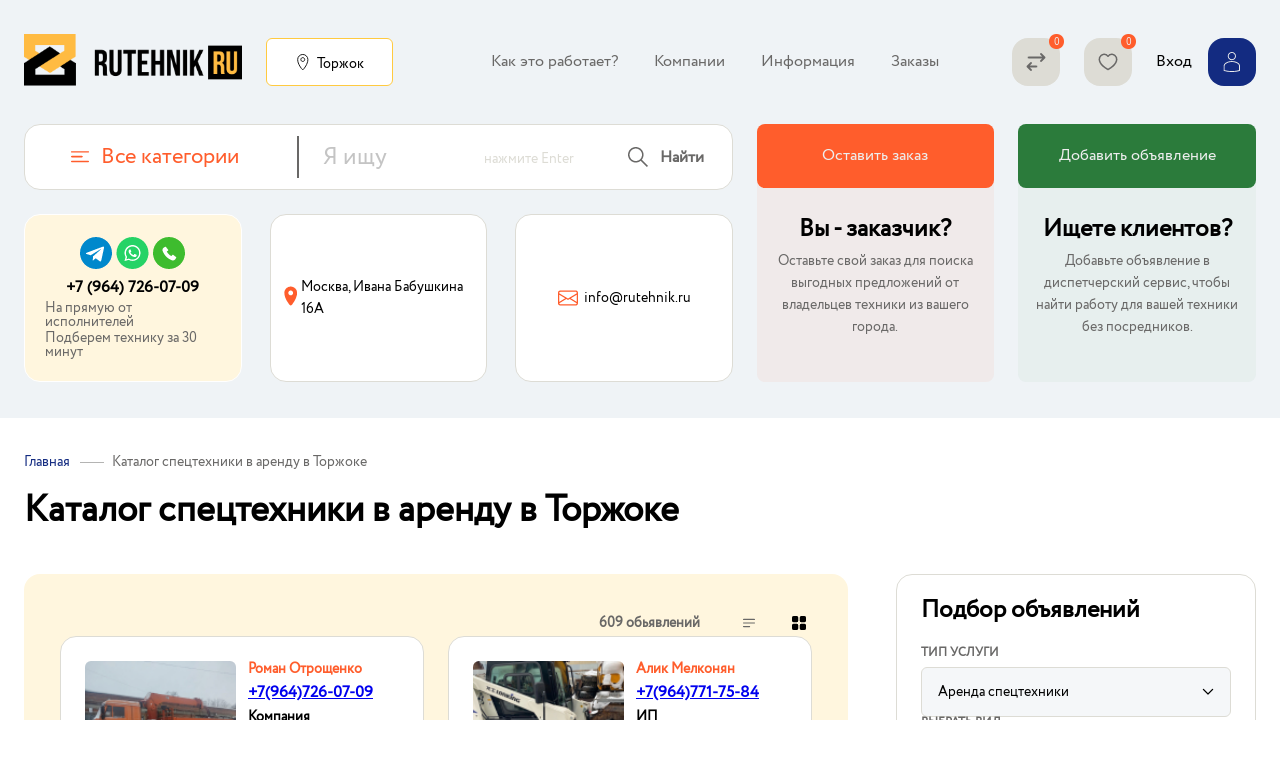

--- FILE ---
content_type: text/html; charset=utf-8
request_url: https://rutehnik.ru/arenda/c-torzhok/
body_size: 27793
content:
<!DOCTYPE html>
<html lang="ru">



    

    

    




<head >
    <script src="//code.jivo.ru/widget/Z0ezxLk52f" async></script>
    <meta name="yandex-verification" content="d80fecddb1a7ed25" />
<meta name="yandex-verification" content="27912f7f9692374c" />
<meta name="google-site-verification" content="t8KFv6lVahQVKLKmVteABHFtQQ0xVKyailCB2SH04fM" />
<meta name="google-site-verification" content="A5pFFRtBNf-Fx4dQnf2j3cNoUDjnGrweAbV535j2HzE" />
    <meta http-equiv="Content-Type" content="text/html; charset=utf-8"/>
    <meta name="viewport" content="width=device-width, initial-scale=1, maximum-scale=1" />
    <meta http-equiv="x-ua-compatible" content="IE=edge">
    <meta name="yandex-verification" content="dc47483b60eeac36" />


    <title>Каталог спецтехники в аренду в Торжоке - цены на аренду спецтехники | Rutehnik</title>
    <meta name="keywords" content="Аренда спецтехники, Торжок, Услуги, Аренда, заказ, заказать" />
    <meta name="description" content="Каталог спецтехники в аренду в Торжоке и области — объявления от частников на сайте «Rutehnik» без посредников. Прямые номера телефонов водителей, услуги предоставляются собственниками спецтехники." />
    <meta name="theme-color" content="#181818"/>

        <link rel="preconnect" href="/wa-data/public/site/themes/rutehnik/">
    <link rel="icon" href="/wa-data/public/site/themes/rutehnik/favicon.ico"/>
    <link rel="shortcut icon" href="/wa-data/public/site/themes/rutehnik/favicon.ico"/>
    <link rel="apple-touch-icon" href="/wa-data/public/site/themes/rutehnik/img/manifest/icon-192x192.png">
    <link rel="manifest" href="/wa-data/public/site/themes/rutehnik/manifest.json">
            <!-- rss -->
                <link rel="alternate" type="application/rss+xml" title="RuTehnik" href="https://rutehnik.ru/blog/rss/">    
    <!-- css -->
            <link rel="preload" href="/wa-data/public/site/themes/rutehnik/src/styles/font/stylesheet.css" as="style">
        <link href="/wa-data/public/site/themes/rutehnik/src/styles/font/stylesheet.css" rel="stylesheet" type="text/css"/>
        <link rel="preload" href="/wa-data/public/site/themes/rutehnik/dist/bundle.css" as="style">
    <link href="/wa-data/public/site/themes/rutehnik/dist/bundle.css?v1.1" rel="stylesheet" type="text/css"/>
    <link href="/wa-data/public/site/themes/rutehnik/dist/custom.css" rel="stylesheet" type="text/css"/>
    <link href="/wa-data/public/agrtehn/themes/rutehnik/default.agrtehn.css?v=1.3" rel="stylesheet" type="text/css"/>


    <!-- js -->
    <link rel="preload" href="/wa-data/public/site/themes/rutehnik/src/common/jquery/jquery-1.11.1.min.js" as="script">
    <script src="/wa-data/public/site/themes/rutehnik/src/common/jquery/jquery-1.11.1.min.js" ></script>
    <script defer data-js="bundle-js" data-url="/" data-theme-url="/wa-data/public/site/themes/rutehnik/" src="/wa-data/public/site/themes/rutehnik/dist/bundle.min.js"></script>
    <script src="/wa-data/public/agrtehn/themes/rutehnik/replace.js" ></script>
    <script src="/wa-data/public/agrtehn/themes/rutehnik/default.agrtehn.js?v=1.5" ></script>

             
        
        
    <!-- Yandex.Metrika counter -->
    
        <meta name="google-site-verification" content="wPGNLflAT-N4yz4dRwAiihQwsRiPlDhtMopcyiqcMa8" />
    

    
    <!--[if lt IE 9]>
    <script>
    document.createElement('header');
    document.createElement('nav');
    document.createElement('section');
    document.createElement('article');
    document.createElement('aside');
    document.createElement('footer');
    document.createElement('figure');
    document.createElement('hgroup');
    document.createElement('menu');
    </script>
    <![endif]-->

    <script>
        window.user = {
          name: ''
        }
    </script>

            <script defer src="/wa-data/public/site/themes/rutehnik/dist/category/category.min.js"></script>
                <link href="/wa-data/public/site/themes/rutehnik/dist/category/category.css" rel="stylesheet" type="text/css"/>
     
  

<style>
.icon {
    width: 20px;
    height: 20px;
    fill: #000; /* black color */
}

.icon.h-20 {
    width: 20px;
    height: 20px;
}
.icon.h-18 {
    width: 18px;
    height: 18px;
}
.icon.h-16 {
    width: 16px;
    height: 16px;
}
.icon.h-14 {
    width: 14px;
    height: 14px;
}
.icon.h-12 {
    width: 12px;
    height: 12px;
}
.icon.h-10 {
    width: 10px;
    height: 10px;
}
</style>

</head>


<body class="light-theme action-city" data-spa="false">
    
    
    
        <script type="text/javascript" >
            (function(m,e,t,r,i,k,a){m[i]=m[i]||function(){(m[i].a=m[i].a||[]).push(arguments)};
                m[i].l=1*new Date();
                for (var j = 0; j < document.scripts.length; j++) {if (document.scripts[j].src === r) { return; }}
                k=e.createElement(t),a=e.getElementsByTagName(t)[0],k.async=1,k.src=r,a.parentNode.insertBefore(k,a)})
            (window, document, "script", "https://mc.yandex.ru/metrika/tag.js", "ym");

            ym(90768963, "init", {
                clickmap:true,
                trackLinks:true,
                accurateTrackBounce:true,
                webvisor:true
            });
        </script>
        <noscript><div><img src="https://mc.yandex.ru/watch/90768963" style="position:absolute; left:-9999px;" alt="" /></div></noscript>
        <!-- /Yandex.Metrika counter -->
    


    
    
    
    
    
<header class="header bg-gray-2 pt-34 pb-36 mb-36">
    <div class="inner-wrap">
        <div class="header__top df ai-c jc-sb mb-34">
            <div class="header__logo df ai-c">

    <a href="/">
        <img src="/wa-data/public/site/themes/rutehnik/src/img/logo/logo.320.png" alt="RuTehnik" id="logo" width="218" height="52" />

    </a>
    

    <div class="header__regions ml-24">
    <div class="regions__btn df ai-c jc-c fz-14 px-28 py-14 c-black-1 bg-white-1 b-1 br-6 b-c-orange-1 h:bg-orange-2 c-p t:1" data-js="regions__btn">
        <span class="icon df ai-c jc-c bs-black-1 w-12 h-16 mr-6"><svg class="icon h-16"><use xlink:href='#icon_point'/></svg></span>
                <div class="regions__btn__text pt-4">Торжок</div>
    </div>
</div>
</div>
                        <div class="header__my df ai-c">
    <a href="/compare/" class="header__compare df mr-24" data-count="0" data-js="compares__counter" title="Страница сравнения">
    <span class="df ai-c jc-c px-14 py-14 w-48 bg-gray-4 h:bg-red-2 c-black-2 h:d-c-white-1 br-16 h-48 c-p t:1">
        <svg class="icon h-20"><use xlink:href='#icon_compare'/></svg>
    </span>
</a>

    <a href="/favorites/" class="header__favorite df" data-count="0" data-js="favorites__counter" title="Страница избранных">
    <span class="df ai-c jc-c px-14 py-14 w-48 bg-gray-4 h:bg-red-1 c-black-2 h:d-c-white-1 br-16 h-48 c-p t:1">
        <svg class="icon h-20"><use xlink:href='#icon_favorite'/></svg>
    </span>
</a>
    <div class="header__pages ml-24" data-js="header__pages">
    <span class="header__pages__btn df ai-c jc-c px-14 py-14 w-48 bg-blue-1 br-16 h-48" data-js="header__pages__btn"><svg class="icon h-20 t:1 d-c-white-1"><use xlink:href='#icon_pages'/></svg></span><ul class='header__pages__list ul df hidden' data-js="header__pages__list"><li class="header__pages__item px-18"><a href="/kak-eto-rabotaet/" class="td-n  c-black-2 h:c-red-2">Как это работает?</a></li><li class="header__pages__item px-18"><a href="/companies/" class="td-n  c-black-2 h:c-red-2">Компании</a></li><li class="header__pages__item px-18"><a href="/informatsiya/" class="td-n  c-black-2 h:c-red-2">Информация</a></li><li class="header__pages__item px-18"><a href="/orders/" class="td-n  c-black-2 h:c-red-2">Заказы</a></li></ul>

</div>    <div class="header__profile ml-24">

    
    

    

    
                            <a href="/login/" class="df ai-c fz14 c-black-1 td-n h:td-u">
            <span class="header__profile__text mr-16">Вход</span>
            <span class="header__profile__photo df ai-c jc-c px-14 py-14 w-48 bg-blue-1 br-16 h-48 d-c-white-1">
                <svg class="icon h-20"><use xlink:href='#icon_user'/></svg>
            </span>
        </a>
        
    
        
    </div>
</div>
        </div>

        <div class="header__bottom dg g-col-12 g-g-24">
            <div class="header__catandsearch g-span-7">
    <div class="header__catandsearch__wrap df ai-c bg-white-1 b-c-gray-4 b-1 br-16 b-c-gray-4">
        

    

    

    







<div class="header__categories mr-14 fs-0 px-22 py-22">

    <div class="header__categories__btn df ai-c">
        <div class="df ai-c header__categories__btn__span px-24 " data-js="header__categories__btn">
            <span class="icon df ai-c jc-c w-26 h-18 mr-12"><svg class="icon h-18 c-red-2"><use xlink:href='#icon_categories'/></svg></span>
            <div class="header__categories__btn__text c-red-2 fz-22 lh-20">Все категории</div>
        </div>

        

                    <div class="modal modal-header__categories" data-js="modal-header__categories">
                            <div class="header__categories__list pt-4" data-js="mobile__header__categories">
                <ul class="ul ul__1__lvl bg-white-1 b-1 b-c-gray-4 br-16">
                                        <li class="li__1__lvl mb-14 mb-l-0 lh-24 has-childs" data-js="mobile__header__category__parent">
                        <span class="px-26 df ai-c jc-sb">
                            <a href="/arenda/c-torzhok/" class="td-n fz-16 c-black-2">Аренда спецтехники</a>
                            <span class="icon df ai-c jc-c w-12 h-12 ml-24"><svg class="icon h-8 bs-black-1"><use xlink:href='#icon_arrow3'/></svg></span>                        </span>

                                                <div class="ul__2__lvl--wrap pl-4">
                            <ul class="ul ul__2__lvl bg-white-1 b-1 b-c-gray-4 br-16">
                                                                <li class="li__2__lvl mb-14 mb-l-0 lh-24">
                                    <span class="px-26 df ai-c jc-sb">
                                        <a href="/arenda/avtobetonosmesiteli/c-torzhok/" class="td-n fz-16 c-black-2">Автобетоносмесители</a>
                                    </span>
                                </li>
                                                                <li class="li__2__lvl mb-14 mb-l-0 lh-24">
                                    <span class="px-26 df ai-c jc-sb">
                                        <a href="/arenda/avtokrany/c-torzhok/" class="td-n fz-16 c-black-2">Автокраны</a>
                                    </span>
                                </li>
                                                                <li class="li__2__lvl mb-14 mb-l-0 lh-24">
                                    <span class="px-26 df ai-c jc-sb">
                                        <a href="/arenda/avtobetononasosy/c-torzhok/" class="td-n fz-16 c-black-2">Автобетононасосы</a>
                                    </span>
                                </li>
                                                                <li class="li__2__lvl mb-14 mb-l-0 lh-24">
                                    <span class="px-26 df ai-c jc-sb">
                                        <a href="/arenda/avtovyshki/c-torzhok/" class="td-n fz-16 c-black-2">Автовышки</a>
                                    </span>
                                </li>
                                                                <li class="li__2__lvl mb-14 mb-l-0 lh-24">
                                    <span class="px-26 df ai-c jc-sb">
                                        <a href="/arenda/assenizatory/c-torzhok/" class="td-n fz-16 c-black-2">Ассенизаторы</a>
                                    </span>
                                </li>
                                                                <li class="li__2__lvl mb-14 mb-l-0 lh-24">
                                    <span class="px-26 df ai-c jc-sb">
                                        <a href="/arenda/bashennye-krany/c-torzhok/" class="td-n fz-16 c-black-2">Башенные краны</a>
                                    </span>
                                </li>
                                                                <li class="li__2__lvl mb-14 mb-l-0 lh-24">
                                    <span class="px-26 df ai-c jc-sb">
                                        <a href="/arenda/benzovozy/c-torzhok/" class="td-n fz-16 c-black-2">Бензовозы</a>
                                    </span>
                                </li>
                                                                <li class="li__2__lvl mb-14 mb-l-0 lh-24">
                                    <span class="px-26 df ai-c jc-sb">
                                        <a href="/arenda/betonovozy/c-torzhok/" class="td-n fz-16 c-black-2">Бетоновозы</a>
                                    </span>
                                </li>
                                                                <li class="li__2__lvl mb-14 mb-l-0 lh-24">
                                    <span class="px-26 df ai-c jc-sb">
                                        <a href="/arenda/buldozery/c-torzhok/" class="td-n fz-16 c-black-2">Бульдозеры</a>
                                    </span>
                                </li>
                                                                <li class="li__2__lvl mb-14 mb-l-0 lh-24">
                                    <span class="px-26 df ai-c jc-sb">
                                        <a href="/arenda/betonoukladchiki/c-torzhok/" class="td-n fz-16 c-black-2">Бетоноукладчики</a>
                                    </span>
                                </li>
                                                                <li class="li__2__lvl mb-14 mb-l-0 lh-24">
                                    <span class="px-26 df ai-c jc-sb">
                                        <a href="/arenda/burovye-ustanovki/c-torzhok/" class="td-n fz-16 c-black-2">Буровые установки</a>
                                    </span>
                                </li>
                                                                <li class="li__2__lvl mb-14 mb-l-0 lh-24">
                                    <span class="px-26 df ai-c jc-sb">
                                        <a href="/arenda/vilochnye-pogruzchiki/c-torzhok/" class="td-n fz-16 c-black-2">Вилочные погрузчики</a>
                                    </span>
                                </li>
                                                                <li class="li__2__lvl mb-14 mb-l-0 lh-24">
                                    <span class="px-26 df ai-c jc-sb">
                                        <a href="/arenda/vodovozy/c-torzhok/" class="td-n fz-16 c-black-2">Водовозы</a>
                                    </span>
                                </li>
                                                                <li class="li__2__lvl mb-14 mb-l-0 lh-24">
                                    <span class="px-26 df ai-c jc-sb">
                                        <a href="/arenda/gidromoloty/c-torzhok/" class="td-n fz-16 c-black-2">Гидромолоты</a>
                                    </span>
                                </li>
                                                                <li class="li__2__lvl mb-14 mb-l-0 lh-24">
                                    <span class="px-26 df ai-c jc-sb">
                                        <a href="/arenda/greydery/c-torzhok/" class="td-n fz-16 c-black-2">Грейдеры</a>
                                    </span>
                                </li>
                                                                <li class="li__2__lvl mb-14 mb-l-0 lh-24">
                                    <span class="px-26 df ai-c jc-sb">
                                        <a href="/arenda/greyfery/c-torzhok/" class="td-n fz-16 c-black-2">Грейферы</a>
                                    </span>
                                </li>
                                                                <li class="li__2__lvl mb-14 mb-l-0 lh-24">
                                    <span class="px-26 df ai-c jc-sb">
                                        <a href="/arenda/grokhoty/c-torzhok/" class="td-n fz-16 c-black-2">Грохоты</a>
                                    </span>
                                </li>
                                                                <li class="li__2__lvl mb-14 mb-l-0 lh-24">
                                    <span class="px-26 df ai-c jc-sb">
                                        <a href="/arenda/gusenichnye-krany/c-torzhok/" class="td-n fz-16 c-black-2">Гусеничные краны</a>
                                    </span>
                                </li>
                                                                <li class="li__2__lvl mb-14 mb-l-0 lh-24">
                                    <span class="px-26 df ai-c jc-sb">
                                        <a href="/arenda/dlinnomery/c-torzhok/" class="td-n fz-16 c-black-2">Длинномеры</a>
                                    </span>
                                </li>
                                                                <li class="li__2__lvl mb-14 mb-l-0 lh-24">
                                    <span class="px-26 df ai-c jc-sb">
                                        <a href="/arenda/dorozhnye-katki/c-torzhok/" class="td-n fz-16 c-black-2">Дорожные катки</a>
                                    </span>
                                </li>
                                                                <li class="li__2__lvl mb-14 mb-l-0 lh-24">
                                    <span class="px-26 df ai-c jc-sb">
                                        <a href="/arenda/dorozhnye-frezy/c-torzhok/" class="td-n fz-16 c-black-2">Дорожные фрезы</a>
                                    </span>
                                </li>
                                                                <li class="li__2__lvl mb-14 mb-l-0 lh-24">
                                    <span class="px-26 df ai-c jc-sb">
                                        <a href="/arenda/drobilki/c-torzhok/" class="td-n fz-16 c-black-2">Дробилки</a>
                                    </span>
                                </li>
                                                                <li class="li__2__lvl mb-14 mb-l-0 lh-24">
                                    <span class="px-26 df ai-c jc-sb">
                                        <a href="/arenda/ilososy/c-torzhok/" class="td-n fz-16 c-black-2">Илососы</a>
                                    </span>
                                </li>
                                                                <li class="li__2__lvl mb-14 mb-l-0 lh-24">
                                    <span class="px-26 df ai-c jc-sb">
                                        <a href="/arenda/kompressory/c-torzhok/" class="td-n fz-16 c-black-2">Компрессоры</a>
                                    </span>
                                </li>
                                                                <li class="li__2__lvl mb-14 mb-l-0 lh-24">
                                    <span class="px-26 df ai-c jc-sb">
                                        <a href="/arenda/mini-pogruzchiki/c-torzhok/" class="td-n fz-16 c-black-2">Мини-погрузчики</a>
                                    </span>
                                </li>
                                                                <li class="li__2__lvl mb-14 mb-l-0 lh-24">
                                    <span class="px-26 df ai-c jc-sb">
                                        <a href="/arenda/mini-ekskavatory/c-torzhok/" class="td-n fz-16 c-black-2">Мини-экскаваторы</a>
                                    </span>
                                </li>
                                                                <li class="li__2__lvl mb-14 mb-l-0 lh-24">
                                    <span class="px-26 df ai-c jc-sb">
                                        <a href="/arenda/manipulyatory/c-torzhok/" class="td-n fz-16 c-black-2">Манипуляторы</a>
                                    </span>
                                </li>
                                                                <li class="li__2__lvl mb-14 mb-l-0 lh-24">
                                    <span class="px-26 df ai-c jc-sb">
                                        <a href="/arenda/podemniki/c-torzhok/" class="td-n fz-16 c-black-2">Подъемники</a>
                                    </span>
                                </li>
                                                                <li class="li__2__lvl mb-14 mb-l-0 lh-24">
                                    <span class="px-26 df ai-c jc-sb">
                                        <a href="/arenda/polivomoechnye-mashiny/c-torzhok/" class="td-n fz-16 c-black-2">Поливомоечные машины</a>
                                    </span>
                                </li>
                                                                <li class="li__2__lvl mb-14 mb-l-0 lh-24">
                                    <span class="px-26 df ai-c jc-sb">
                                        <a href="/arenda/richtraki/c-torzhok/" class="td-n fz-16 c-black-2">Ричтраки</a>
                                    </span>
                                </li>
                                                                <li class="li__2__lvl mb-14 mb-l-0 lh-24">
                                    <span class="px-26 df ai-c jc-sb">
                                        <a href="/arenda/samosvaly/c-torzhok/" class="td-n fz-16 c-black-2">Самосвалы</a>
                                    </span>
                                </li>
                                                                <li class="li__2__lvl mb-14 mb-l-0 lh-24">
                                    <span class="px-26 df ai-c jc-sb">
                                        <a href="/arenda/svaeboynye-mashiny/c-torzhok/" class="td-n fz-16 c-black-2">Сваебойные машины</a>
                                    </span>
                                </li>
                                                                <li class="li__2__lvl mb-14 mb-l-0 lh-24">
                                    <span class="px-26 df ai-c jc-sb">
                                        <a href="/arenda/tonar/c-torzhok/" class="td-n fz-16 c-black-2">Тонары</a>
                                    </span>
                                </li>
                                                                <li class="li__2__lvl mb-14 mb-l-0 lh-24">
                                    <span class="px-26 df ai-c jc-sb">
                                        <a href="/arenda/teleskopicheskie-pogruzchiki/c-torzhok/" class="td-n fz-16 c-black-2">Телескопические погрузчики</a>
                                    </span>
                                </li>
                                                                <li class="li__2__lvl mb-14 mb-l-0 lh-24">
                                    <span class="px-26 df ai-c jc-sb">
                                        <a href="/arenda/traly-i-nizkoramnye-platformy/c-torzhok/" class="td-n fz-16 c-black-2">Тралы и низкорамные платформы</a>
                                    </span>
                                </li>
                                                                <li class="li__2__lvl mb-14 mb-l-0 lh-24">
                                    <span class="px-26 df ai-c jc-sb">
                                        <a href="/arenda/traktory/c-torzhok/" class="td-n fz-16 c-black-2">Тракторы</a>
                                    </span>
                                </li>
                                                                <li class="li__2__lvl mb-14 mb-l-0 lh-24">
                                    <span class="px-26 df ai-c jc-sb">
                                        <a href="/arenda/transheekopatel/c-torzhok/" class="td-n fz-16 c-black-2">Траншеекопатели</a>
                                    </span>
                                </li>
                                                                <li class="li__2__lvl mb-14 mb-l-0 lh-24">
                                    <span class="px-26 df ai-c jc-sb">
                                        <a href="/arenda/frontalnyy-pogruzchik/c-torzhok/" class="td-n fz-16 c-black-2">Фронтальный погрузчик</a>
                                    </span>
                                </li>
                                                                <li class="li__2__lvl mb-14 mb-l-0 lh-24">
                                    <span class="px-26 df ai-c jc-sb">
                                        <a href="/arenda/tsementovozy/c-torzhok/" class="td-n fz-16 c-black-2">Цементовозы</a>
                                    </span>
                                </li>
                                                                <li class="li__2__lvl mb-14 mb-l-0 lh-24">
                                    <span class="px-26 df ai-c jc-sb">
                                        <a href="/arenda/ekskavatory-pogruzchiki/c-torzhok/" class="td-n fz-16 c-black-2">Экскаваторы-погрузчики</a>
                                    </span>
                                </li>
                                                                <li class="li__2__lvl mb-14 mb-l-0 lh-24">
                                    <span class="px-26 df ai-c jc-sb">
                                        <a href="/arenda/evakuatory/c-torzhok/" class="td-n fz-16 c-black-2">Эвакуаторы</a>
                                    </span>
                                </li>
                                                                <li class="li__2__lvl mb-14 mb-l-0 lh-24">
                                    <span class="px-26 df ai-c jc-sb">
                                        <a href="/arenda/ekskavatory/c-torzhok/" class="td-n fz-16 c-black-2">Экскаваторы</a>
                                    </span>
                                </li>
                                                                <li class="li__2__lvl mb-14 mb-l-0 lh-24">
                                    <span class="px-26 df ai-c jc-sb">
                                        <a href="/arenda/elektropogruzchiki/c-torzhok/" class="td-n fz-16 c-black-2">Электропогрузчики</a>
                                    </span>
                                </li>
                                                                <li class="li__2__lvl mb-14 mb-l-0 lh-24">
                                    <span class="px-26 df ai-c jc-sb">
                                        <a href="/arenda/shalandy/c-torzhok/" class="td-n fz-16 c-black-2">Шаланды</a>
                                    </span>
                                </li>
                                                                <li class="li__2__lvl mb-14 mb-l-0 lh-24">
                                    <span class="px-26 df ai-c jc-sb">
                                        <a href="/arenda/kharvestery/c-torzhok/" class="td-n fz-16 c-black-2">Харвестеры</a>
                                    </span>
                                </li>
                                                                <li class="li__2__lvl mb-14 mb-l-0 lh-24">
                                    <span class="px-26 df ai-c jc-sb">
                                        <a href="/arenda/yamobury/c-torzhok/" class="td-n fz-16 c-black-2">Ямобуры</a>
                                    </span>
                                </li>
                                                            </ul>
                        </div>
                                            </li>
                                        <li class="li__1__lvl mb-14 mb-l-0 lh-24 has-childs" data-js="mobile__header__category__parent">
                        <span class="px-26 df ai-c jc-sb">
                            <a href="/uslugi/c-torzhok/" class="td-n fz-16 c-black-2">Услуги</a>
                            <span class="icon df ai-c jc-c w-12 h-12 ml-24"><svg class="icon h-8 bs-black-1"><use xlink:href='#icon_arrow3'/></svg></span>                        </span>

                                                <div class="ul__2__lvl--wrap pl-4">
                            <ul class="ul ul__2__lvl bg-white-1 b-1 b-c-gray-4 br-16">
                                                                <li class="li__2__lvl mb-14 mb-l-0 lh-24">
                                    <span class="px-26 df ai-c jc-sb">
                                        <a href="/uslugi/vyvoz-grunta/c-torzhok/" class="td-n fz-16 c-black-2">Вывоз грунта</a>
                                    </span>
                                </li>
                                                                <li class="li__2__lvl mb-14 mb-l-0 lh-24">
                                    <span class="px-26 df ai-c jc-sb">
                                        <a href="/uslugi/vyvoz-musora/c-torzhok/" class="td-n fz-16 c-black-2">Вывоз мусора</a>
                                    </span>
                                </li>
                                                                <li class="li__2__lvl mb-14 mb-l-0 lh-24">
                                    <span class="px-26 df ai-c jc-sb">
                                        <a href="/uslugi/vyvoz-snega/c-torzhok/" class="td-n fz-16 c-black-2">Вывоз снега</a>
                                    </span>
                                </li>
                                                            </ul>
                        </div>
                                            </li>
                                        <li class="li__1__lvl mb-14 mb-l-0 lh-24 has-childs" data-js="mobile__header__category__parent">
                        <span class="px-26 df ai-c jc-sb">
                            <a href="/postavka-nerudnykh-materialov/c-torzhok/" class="td-n fz-16 c-black-2">Нерудные материалы</a>
                            <span class="icon df ai-c jc-c w-12 h-12 ml-24"><svg class="icon h-8 bs-black-1"><use xlink:href='#icon_arrow3'/></svg></span>                        </span>

                                                <div class="ul__2__lvl--wrap pl-4">
                            <ul class="ul ul__2__lvl bg-white-1 b-1 b-c-gray-4 br-16">
                                                                <li class="li__2__lvl mb-14 mb-l-0 lh-24">
                                    <span class="px-26 df ai-c jc-sb">
                                        <a href="/postavka-nerudnykh-materialov/pesok/c-torzhok/" class="td-n fz-16 c-black-2">Песок оптом</a>
                                    </span>
                                </li>
                                                                <li class="li__2__lvl mb-14 mb-l-0 lh-24">
                                    <span class="px-26 df ai-c jc-sb">
                                        <a href="/postavka-nerudnykh-materialov/graviy/c-torzhok/" class="td-n fz-16 c-black-2">Гравий оптом</a>
                                    </span>
                                </li>
                                                                <li class="li__2__lvl mb-14 mb-l-0 lh-24">
                                    <span class="px-26 df ai-c jc-sb">
                                        <a href="/postavka-nerudnykh-materialov/shcheben/c-torzhok/" class="td-n fz-16 c-black-2">Щебень оптом</a>
                                    </span>
                                </li>
                                                                <li class="li__2__lvl mb-14 mb-l-0 lh-24">
                                    <span class="px-26 df ai-c jc-sb">
                                        <a href="/postavka-nerudnykh-materialov/grunt/c-torzhok/" class="td-n fz-16 c-black-2">Грунт оптом</a>
                                    </span>
                                </li>
                                                            </ul>
                        </div>
                                            </li>
                                    </ul>

                                    <div data-js="header__categories__btn--close" class="header__categories__btn--close df ai-c jc-c w-48 h-48 b-1 b-c-gray-4 br-full bg-white-1 c-black-1">
                        <svg class="icon h-12"><use xlink:href='#icon_close'/></svg>
                    </div>
                            </div>
        
            </div>
        


    </div>

</div>
        

    

    

    





<div class="header__search w-full pr-22 t:1" data-js="header__search__form">

    <form class="header__search__form df ai-c" method="get" action="/search/">
        <div class="search__form__field w-full t:1">
            <input class="search__form__input" type="search" name="search" placeholder="Я ищу" aria-label="Search input" autocomplete="off"/>
            <div class="search__form__field--info">нажмите Enter</div>
            <div class="search__form__field--close icon df ai-c jc-c w-20 h-20 c-black-2" data-js="header__search__btn__close"><svg class="icon w-16 h-16"><use xlink:href='#icon_close'/></svg></div>
        </div>
        <button class="search__form__btn df ai-c bg-white-1 ml-24" data-js="header__search__btn__open" aria-label="Search button">
            <span class="icon df ai-c jc-c w-20 h-20 c-black-2 mr-12"><svg class="icon h-20"><use xlink:href='#icon_search'/></svg></span>
            <span class="search__form__btn__text fz-16 fw-600 ff-r c-black-2 t:1">Найти</span>        </button>
    </form>

</div>
    </div>


    </div>
            <div class="header__buttons dg ai-s g-span-5">
    <div class="header__buttons__wrap dg g-col-2 g-g-24">
        <div class="left df fd-c bg-red-3 br-8 pb-28">
            <a href="/order/edit/" class="w-full py-24 ta-c td-n d-c-white-1 bg-red-2 h:bg-red-4 br-8 mb-30 t:1">Оставить заказ</a>
            <span class="fz-24 fw-600 ta-c lh-24 mb-8 c-black-1">Вы - заказчик?</span>
            <p class="fz-14 ta-c lh-22 c-black-2 px-14">Оставьте свой заказ для поиска выгодных предложений от владельцев техники из вашего города.</p>
        </div>
        <div class="right df fd-c bg-green-2 br-8 pb-28">
            <a href="/my/my-advert/" class="w-full py-24 ta-c td-n d-c-white-1 bg-green-1 h:bg-green-5 br-8 mb-30 t:1">Добавить объявление</a>
            <span class="fz-24 fw-600 ta-c lh-24 mb-8 c-black-1">Ищете клиентов?</span>
            <p class="fz-14 ta-c lh-22 c-black-2 px-14">Добавьте объявление в диспетчерский сервис, чтобы найти работу для вашей техники без посредников.</p>
        </div>
    </div>
</div>

                            <ul class="header__adv__list mt-16">
    <li class="header__adv__list__item px-20 py-22 bg-orange-5 b-1 br-16 b-c-white-1 df ai-c jc-c">
        <div class="header__adv__list__item--top df ai-c fd-c c-black-1">
            <div>
                <a target="_blank" href="https://t.me/+79647260709" style="display: inline-flex;">
                    <img src="/wa-data/public/site/themes/rutehnik/img/icon-telegram.svg">
                </a>
                <a target="_blank" href="whatsapp://send?phone=+79647260709" style="display: inline-flex;">
                    <img src="/wa-data/public/site/themes/rutehnik/img/icon-whatsapp.svg">
                </a>
                <a href="tel:+79647260709" style="display: inline-flex;">
                    <img src="/wa-data/public/site/themes/rutehnik/img/icon-phone.svg">
                </a>
            </div>
            <div class="fz-16 lh-22 fw-600 mt-4"><a href="tel:+79647260709" class="c-black-1 td-n">+7 (964) 726-07-09</a></div>
            <div class="fz-14 c-black-2 mt-2">Спецтехника на прямую от исполнителей</div>
            <div class="fz-14 c-black-2 mt-2">Подберем технику за 30 минут</div>
        </div>
    </li>
</ul>
                    </div>
    </div>
</header>





    <!-- APP CONTENT -->
    <main id="APP" class="maincontent mb-36 ovf-x-h">
        
            <div class="inner-wrap">


    

    

    







    

    

    




<div class="breadcrumbs-wrap"><div class="breadcrumbs mb-42"><ul class="ul df ai-c scroll-x pb-4 ws-n"><li><a href="/" class="a-h">Главная</a></li><li><span>Каталог спецтехники в аренду в Торжоке

</span></li></ul><div class="mt-16 df ai-c fw-w"><h1 class="fz-36 lh-42 fw-600 c-black-1 mr-16 ">Каталог спецтехники в аренду в Торжоке

</h1></div></div></div>
 


<div class="content__container ">
    <div class="content">
        

    

    

    










    
<form class="adverts__sorting__form form px-36 py-34 b-1 b-c-gray-4 br-16 mb-22"
      data-js="adverts__sorting__form"
      data-js-action="/filter-list/"
      data-js-pageType="adverts"
>
    <div class="form__title fz-24 lh-24 fw-600 c-black-1">
                    Подбор объявлений
            </div>

    

    <div class="form__fields mt-24"  data-js="sorting__form--toggle-target">

        <div class="form__field form__field--main">
            <div class="form__field__title df tt-u c-black-2 fz-12 lh-12 fw-600 mb-8 p-r">
                Тип услуги
                <div class="form__field__message dib tt-n fz-12 ml-a"></div>
                <div class="form__field__error dib tt-n fz-12 c-red-1 ml-a p-a right-0 bottom-0"></div>
            </div>

            <div class="ui fluid dropdown bg-gray-1 b-1 b-c-gray-4 br-6" data-js-field-name="category">
                <input type="hidden" name="category">
                <i class="dropdown__icon df ai-c jc-c w-16 h-16 px-2 py-2 c-black-1"><svg class="h-14"><use xlink:href='#icon_arrow'/></svg></i>

                                            <div class="dropdown__text text fz-14 lh-16 px-24 py-24 pr-30">Аренда спецтехники</div>
                    
                <div class="dropdown__menu menu">
                                        <div class="dropdown__item item selected" data-value="6">
                        Аренда спецтехники
                    </div>
                                        <div class="dropdown__item item " data-value="213">
                        Услуги
                    </div>
                                        <div class="dropdown__item item " data-value="218">
                        Нерудные материалы
                    </div>
                                    </div>
            </div>

        </div>



        <div class="form__field form__field--category">
            <div class="form__field__title df tt-u c-black-2 fz-12 lh-12 fw-600 mb-8 p-r">
                Выбрать вид
                <div class="form__field__message dib tt-n fz-12 ml-a"></div>
                <div class="form__field__error dib tt-n fz-12 c-red-1 ml-a p-a right-0 bottom-0"></div>
            </div>

            <div class="ui floating search fluid dropdown  bg-gray-1 b-1 b-c-gray-4 br-6" data-js-field-name="subCategory">
                <input type="hidden" name="subcategory">
                <i class="dropdown__icon df ai-c jc-c w-16 h-16 px-2 py-2 c-black-1"><svg class="h-14"><use xlink:href='#icon_arrow'/></svg></i>

                                    <div class="dropdown__text default text fz-14 lh-16 px-24 py-24 pr-30">Выбрать вид</div>
                
                <input id="sorting_subcategory_id" class="search" autocomplete="off" tabindex="0">
                <label class="p-a zi--1 w-0 h-0 ovf-h" for="sorting_subcategory_id">label for sorting subcategory input</label>

                <div class="dropdown__menu menu">
                                                                        <div class="dropdown__item item " data-value="237">
                                Автобетоносмесители
                            </div>
                                                    <div class="dropdown__item item " data-value="117">
                                Автокраны
                            </div>
                                                    <div class="dropdown__item item " data-value="116">
                                Автобетононасосы
                            </div>
                                                    <div class="dropdown__item item " data-value="113">
                                Автовышки
                            </div>
                                                    <div class="dropdown__item item " data-value="119">
                                Ассенизаторы
                            </div>
                                                    <div class="dropdown__item item " data-value="226">
                                Башенные краны
                            </div>
                                                    <div class="dropdown__item item " data-value="120">
                                Бензовозы
                            </div>
                                                    <div class="dropdown__item item " data-value="122">
                                Бетоновозы
                            </div>
                                                    <div class="dropdown__item item " data-value="123">
                                Бульдозеры
                            </div>
                                                    <div class="dropdown__item item " data-value="239">
                                Бетоноукладчики
                            </div>
                                                    <div class="dropdown__item item " data-value="233">
                                Буровые установки
                            </div>
                                                    <div class="dropdown__item item " data-value="229">
                                Вилочные погрузчики
                            </div>
                                                    <div class="dropdown__item item " data-value="245">
                                Водовозы
                            </div>
                                                    <div class="dropdown__item item " data-value="124">
                                Гидромолоты
                            </div>
                                                    <div class="dropdown__item item " data-value="125">
                                Грейдеры
                            </div>
                                                    <div class="dropdown__item item " data-value="127">
                                Грейферы
                            </div>
                                                    <div class="dropdown__item item " data-value="248">
                                Грохоты
                            </div>
                                                    <div class="dropdown__item item " data-value="227">
                                Гусеничные краны
                            </div>
                                                    <div class="dropdown__item item " data-value="240">
                                Длинномеры
                            </div>
                                                    <div class="dropdown__item item " data-value="128">
                                Дорожные катки
                            </div>
                                                    <div class="dropdown__item item " data-value="236">
                                Дорожные фрезы
                            </div>
                                                    <div class="dropdown__item item " data-value="247">
                                Дробилки
                            </div>
                                                    <div class="dropdown__item item " data-value="241">
                                Илососы
                            </div>
                                                    <div class="dropdown__item item " data-value="242">
                                Компрессоры
                            </div>
                                                    <div class="dropdown__item item " data-value="73">
                                Мини-погрузчики
                            </div>
                                                    <div class="dropdown__item item " data-value="84">
                                Мини-экскаваторы
                            </div>
                                                    <div class="dropdown__item item " data-value="112">
                                Манипуляторы
                            </div>
                                                    <div class="dropdown__item item " data-value="243">
                                Подъемники
                            </div>
                                                    <div class="dropdown__item item " data-value="244">
                                Поливомоечные машины
                            </div>
                                                    <div class="dropdown__item item " data-value="232">
                                Ричтраки
                            </div>
                                                    <div class="dropdown__item item " data-value="114">
                                Самосвалы
                            </div>
                                                    <div class="dropdown__item item " data-value="234">
                                Сваебойные машины
                            </div>
                                                    <div class="dropdown__item item " data-value="246">
                                Тонары
                            </div>
                                                    <div class="dropdown__item item " data-value="228">
                                Телескопические погрузчики
                            </div>
                                                    <div class="dropdown__item item " data-value="133">
                                Тралы и низкорамные платформы
                            </div>
                                                    <div class="dropdown__item item " data-value="129">
                                Тракторы
                            </div>
                                                    <div class="dropdown__item item " data-value="224">
                                Траншеекопатели
                            </div>
                                                    <div class="dropdown__item item " data-value="130">
                                Фронтальный погрузчик
                            </div>
                                                    <div class="dropdown__item item " data-value="238">
                                Цементовозы
                            </div>
                                                    <div class="dropdown__item item " data-value="111">
                                Экскаваторы-погрузчики
                            </div>
                                                    <div class="dropdown__item item " data-value="131">
                                Эвакуаторы
                            </div>
                                                    <div class="dropdown__item item " data-value="132">
                                Экскаваторы
                            </div>
                                                    <div class="dropdown__item item " data-value="231">
                                Электропогрузчики
                            </div>
                                                    <div class="dropdown__item item " data-value="235">
                                Шаланды
                            </div>
                                                    <div class="dropdown__item item " data-value="249">
                                Харвестеры
                            </div>
                                                    <div class="dropdown__item item " data-value="134">
                                Ямобуры
                            </div>
                                                            </div>

            </div>

        </div>


        <div class="form__field form__field--region">
            <div class="form__field__title df tt-u c-black-2 fz-12 lh-12 fw-600 mb-8 p-r">
                Регион
                <div class="form__field__message dib tt-n fz-12 ml-a"></div>
                <div class="form__field__error dib tt-n fz-12 c-red-1 ml-a p-a right-0 bottom-0"></div>
            </div>

            <div class="ui floating search fluid dropdown  bg-gray-1 b-1 b-c-gray-4 br-6" data-js-field-name="region">
                <input type="hidden" name="region">
                <i class="dropdown__icon df ai-c jc-c w-16 h-16 px-2 py-2 c-black-1"><svg class="h-14"><use xlink:href='#icon_arrow'/></svg></i>

                                    <div class="dropdown__text text fz-14 lh-16 px-24 py-24 pr-30">Тверская область</div>
                
                <input id="sorting_region_id" class="search" autocomplete="off" tabindex="0">
                <label class="p-a zi--1 w-0 h-0 ovf-h" for="sorting_region_id">label for sorting region input</label>

                                    <div class="dropdown__menu menu">
                                            <div class="dropdown__item item " data-value="33">
                            Владимирская область
                        </div>
                                            <div class="dropdown__item item " data-value="40">
                            Калужская область
                        </div>
                                            <div class="dropdown__item item " data-value="50">
                            Московская область
                        </div>
                                            <div class="dropdown__item item " data-value="62">
                            Рязанская область
                        </div>
                                            <div class="dropdown__item item " data-value="67">
                            Смоленская область
                        </div>
                                            <div class="dropdown__item item selected" data-value="69">
                            Тверская область
                        </div>
                                            <div class="dropdown__item item " data-value="71">
                            Тульская область
                        </div>
                                            <div class="dropdown__item item " data-value="77">
                            Москва
                        </div>
                                        </div>
                            </div>

        </div>


        <div class="form__field form__field--city">
            <div class="form__field__title df tt-u c-black-2 fz-12 lh-12 fw-600 mb-8 p-r">
                Город/район
                <div class="form__field__message dib tt-n fz-12 ml-a"></div>
                <div class="form__field__error dib tt-n fz-12 c-red-1 ml-a p-a right-0 bottom-0"></div>
            </div>

            <div class="ui fluid dropdown  bg-gray-1 b-1 b-c-gray-4 br-6" data-js-field-name="city">
                <input type="hidden" name="city">
                <i class="dropdown__icon df ai-c jc-c w-16 h-16 px-2 py-2 c-black-1"><svg class="h-14"><use xlink:href='#icon_arrow'/></svg></i>

                                    <div class="dropdown__text text fz-14 lh-16 px-24 py-24 pr-30">Торжок</div>
                
                                    <div class="dropdown__menu menu">
                                                    <div class="dropdown__item item " data-value="940">
                                Андреаполь
                            </div>
                                                    <div class="dropdown__item item " data-value="941">
                                Бежецк
                            </div>
                                                    <div class="dropdown__item item " data-value="942">
                                Белый
                            </div>
                                                    <div class="dropdown__item item " data-value="943">
                                Бологое
                            </div>
                                                    <div class="dropdown__item item " data-value="944">
                                Весьегонск
                            </div>
                                                    <div class="dropdown__item item " data-value="945">
                                Вышний Волочек
                            </div>
                                                    <div class="dropdown__item item " data-value="946">
                                Западная Двина
                            </div>
                                                    <div class="dropdown__item item " data-value="947">
                                Зубцов
                            </div>
                                                    <div class="dropdown__item item " data-value="948">
                                Калязин
                            </div>
                                                    <div class="dropdown__item item " data-value="949">
                                Кашин
                            </div>
                                                    <div class="dropdown__item item " data-value="950">
                                Кимры
                            </div>
                                                    <div class="dropdown__item item " data-value="951">
                                Конаково
                            </div>
                                                    <div class="dropdown__item item " data-value="952">
                                Красный Холм
                            </div>
                                                    <div class="dropdown__item item " data-value="953">
                                Кувшиново
                            </div>
                                                    <div class="dropdown__item item " data-value="954">
                                Лихославль
                            </div>
                                                    <div class="dropdown__item item " data-value="955">
                                Нелидово
                            </div>
                                                    <div class="dropdown__item item " data-value="956">
                                Осташков
                            </div>
                                                    <div class="dropdown__item item " data-value="957">
                                Ржев
                            </div>
                                                    <div class="dropdown__item item " data-value="958">
                                Старица
                            </div>
                                                    <div class="dropdown__item item " data-value="959">
                                Тверь
                            </div>
                                                    <div class="dropdown__item item selected" data-value="960">
                                Торжок
                            </div>
                                                    <div class="dropdown__item item " data-value="961">
                                Торопец
                            </div>
                                                    <div class="dropdown__item item " data-value="962">
                                Удомля
                            </div>
                                            </div>
                            </div>
        </div>

        <label class="form__field form__field--submit df ai-c">
            <button class="disabled btn fz-14 lh-16 fw-600 ta-c db w-full c-black-1 bg-orange-1 h:bg-orange-6 b-1 b-c-orange-1 br-6 c-p bs-bb px-16 py-24 t:1">Показать</button>
        </label>

        
    </div>

            

    

    

    




<div class="mt-36">
    <ul class="sorting__categories features ul dg g-col-3 g-col-3-mda g-col-2-sm g-col-1-min g-r-24 g-g-24">
                <li class="w-full">
            <a href="/arenda/avtobetonosmesiteli/c-torzhok/" class="sorting__categories__item fz-16 lh-20 td-n c-black-1 h:c-blue-1 ovf-h">
                <span class="sorting__categories__item__key">Автобетоносмесители</span>
                <span class="sorting__categories__item__divider"></span>
                <span class="sorting__categories__item__value">1</span>
            </a>
        </li>
                <li class="w-full">
            <a href="/arenda/avtokrany/c-torzhok/" class="sorting__categories__item fz-16 lh-20 td-n c-black-1 h:c-blue-1 ovf-h">
                <span class="sorting__categories__item__key">Автокраны</span>
                <span class="sorting__categories__item__divider"></span>
                <span class="sorting__categories__item__value">15</span>
            </a>
        </li>
                <li class="w-full">
            <a href="/arenda/avtobetononasosy/c-torzhok/" class="sorting__categories__item fz-16 lh-20 td-n c-black-1 h:c-blue-1 ovf-h">
                <span class="sorting__categories__item__key">Автобетононасосы</span>
                <span class="sorting__categories__item__divider"></span>
                <span class="sorting__categories__item__value">8</span>
            </a>
        </li>
                <li class="w-full">
            <a href="/arenda/avtovyshki/c-torzhok/" class="sorting__categories__item fz-16 lh-20 td-n c-black-1 h:c-blue-1 ovf-h">
                <span class="sorting__categories__item__key">Автовышки</span>
                <span class="sorting__categories__item__divider"></span>
                <span class="sorting__categories__item__value">64</span>
            </a>
        </li>
                <li class="w-full">
            <a href="/arenda/assenizatory/c-torzhok/" class="sorting__categories__item fz-16 lh-20 td-n c-black-1 h:c-blue-1 ovf-h">
                <span class="sorting__categories__item__key">Ассенизаторы</span>
                <span class="sorting__categories__item__divider"></span>
                <span class="sorting__categories__item__value">8</span>
            </a>
        </li>
                <li class="w-full">
            <a href="/arenda/bashennye-krany/c-torzhok/" class="sorting__categories__item fz-16 lh-20 td-n c-black-1 h:c-blue-1 ovf-h">
                <span class="sorting__categories__item__key">Башенные краны</span>
                <span class="sorting__categories__item__divider"></span>
                <span class="sorting__categories__item__value">1</span>
            </a>
        </li>
                <li class="w-full">
            <a href="/arenda/benzovozy/c-torzhok/" class="sorting__categories__item fz-16 lh-20 td-n c-black-1 h:c-blue-1 ovf-h">
                <span class="sorting__categories__item__key">Бензовозы</span>
                <span class="sorting__categories__item__divider"></span>
                <span class="sorting__categories__item__value">6</span>
            </a>
        </li>
                <li class="w-full">
            <a href="/arenda/betonovozy/c-torzhok/" class="sorting__categories__item fz-16 lh-20 td-n c-black-1 h:c-blue-1 ovf-h">
                <span class="sorting__categories__item__key">Бетоновозы</span>
                <span class="sorting__categories__item__divider"></span>
                <span class="sorting__categories__item__value">6</span>
            </a>
        </li>
                <li class="w-full">
            <a href="/arenda/buldozery/c-torzhok/" class="sorting__categories__item fz-16 lh-20 td-n c-black-1 h:c-blue-1 ovf-h">
                <span class="sorting__categories__item__key">Бульдозеры</span>
                <span class="sorting__categories__item__divider"></span>
                <span class="sorting__categories__item__value">9</span>
            </a>
        </li>
                <li class="w-full">
            <a href="/arenda/betonoukladchiki/c-torzhok/" class="sorting__categories__item fz-16 lh-20 td-n c-black-1 h:c-blue-1 ovf-h">
                <span class="sorting__categories__item__key">Бетоноукладчики</span>
                <span class="sorting__categories__item__divider"></span>
                <span class="sorting__categories__item__value">1</span>
            </a>
        </li>
                <li class="w-full">
            <a href="/arenda/burovye-ustanovki/c-torzhok/" class="sorting__categories__item fz-16 lh-20 td-n c-black-1 h:c-blue-1 ovf-h">
                <span class="sorting__categories__item__key">Буровые установки</span>
                <span class="sorting__categories__item__divider"></span>
                <span class="sorting__categories__item__value">1</span>
            </a>
        </li>
                <li class="w-full">
            <a href="/arenda/vilochnye-pogruzchiki/c-torzhok/" class="sorting__categories__item fz-16 lh-20 td-n c-black-1 h:c-blue-1 ovf-h">
                <span class="sorting__categories__item__key">Вилочные погрузчики</span>
                <span class="sorting__categories__item__divider"></span>
                <span class="sorting__categories__item__value">1</span>
            </a>
        </li>
                <li class="w-full">
            <a href="/arenda/vodovozy/c-torzhok/" class="sorting__categories__item fz-16 lh-20 td-n c-black-1 h:c-blue-1 ovf-h">
                <span class="sorting__categories__item__key">Водовозы</span>
                <span class="sorting__categories__item__divider"></span>
                <span class="sorting__categories__item__value">1</span>
            </a>
        </li>
                <li class="w-full">
            <a href="/arenda/gidromoloty/c-torzhok/" class="sorting__categories__item fz-16 lh-20 td-n c-black-1 h:c-blue-1 ovf-h">
                <span class="sorting__categories__item__key">Гидромолоты</span>
                <span class="sorting__categories__item__divider"></span>
                <span class="sorting__categories__item__value">10</span>
            </a>
        </li>
                <li class="w-full">
            <a href="/arenda/greydery/c-torzhok/" class="sorting__categories__item fz-16 lh-20 td-n c-black-1 h:c-blue-1 ovf-h">
                <span class="sorting__categories__item__key">Грейдеры</span>
                <span class="sorting__categories__item__divider"></span>
                <span class="sorting__categories__item__value">12</span>
            </a>
        </li>
                <li class="w-full">
            <a href="/arenda/greyfery/c-torzhok/" class="sorting__categories__item fz-16 lh-20 td-n c-black-1 h:c-blue-1 ovf-h">
                <span class="sorting__categories__item__key">Грейферы</span>
                <span class="sorting__categories__item__divider"></span>
                <span class="sorting__categories__item__value">6</span>
            </a>
        </li>
                <li class="w-full">
            <a href="/arenda/grokhoty/c-torzhok/" class="sorting__categories__item fz-16 lh-20 td-n c-black-1 h:c-blue-1 ovf-h">
                <span class="sorting__categories__item__key">Грохоты</span>
                <span class="sorting__categories__item__divider"></span>
                <span class="sorting__categories__item__value">1</span>
            </a>
        </li>
                <li class="w-full">
            <a href="/arenda/gusenichnye-krany/c-torzhok/" class="sorting__categories__item fz-16 lh-20 td-n c-black-1 h:c-blue-1 ovf-h">
                <span class="sorting__categories__item__key">Гусеничные краны</span>
                <span class="sorting__categories__item__divider"></span>
                <span class="sorting__categories__item__value">1</span>
            </a>
        </li>
                <li class="w-full">
            <a href="/arenda/dlinnomery/c-torzhok/" class="sorting__categories__item fz-16 lh-20 td-n c-black-1 h:c-blue-1 ovf-h">
                <span class="sorting__categories__item__key">Длинномеры</span>
                <span class="sorting__categories__item__divider"></span>
                <span class="sorting__categories__item__value">1</span>
            </a>
        </li>
                <li class="w-full">
            <a href="/arenda/dorozhnye-katki/c-torzhok/" class="sorting__categories__item fz-16 lh-20 td-n c-black-1 h:c-blue-1 ovf-h">
                <span class="sorting__categories__item__key">Дорожные катки</span>
                <span class="sorting__categories__item__divider"></span>
                <span class="sorting__categories__item__value">8</span>
            </a>
        </li>
                <li class="w-full">
            <a href="/arenda/dorozhnye-frezy/c-torzhok/" class="sorting__categories__item fz-16 lh-20 td-n c-black-1 h:c-blue-1 ovf-h">
                <span class="sorting__categories__item__key">Дорожные фрезы</span>
                <span class="sorting__categories__item__divider"></span>
                <span class="sorting__categories__item__value">1</span>
            </a>
        </li>
                <li class="w-full">
            <a href="/arenda/drobilki/c-torzhok/" class="sorting__categories__item fz-16 lh-20 td-n c-black-1 h:c-blue-1 ovf-h">
                <span class="sorting__categories__item__key">Дробилки</span>
                <span class="sorting__categories__item__divider"></span>
                <span class="sorting__categories__item__value">1</span>
            </a>
        </li>
                <li class="w-full">
            <a href="/arenda/ilososy/c-torzhok/" class="sorting__categories__item fz-16 lh-20 td-n c-black-1 h:c-blue-1 ovf-h">
                <span class="sorting__categories__item__key">Илососы</span>
                <span class="sorting__categories__item__divider"></span>
                <span class="sorting__categories__item__value">1</span>
            </a>
        </li>
                <li class="w-full">
            <a href="/arenda/kompressory/c-torzhok/" class="sorting__categories__item fz-16 lh-20 td-n c-black-1 h:c-blue-1 ovf-h">
                <span class="sorting__categories__item__key">Компрессоры</span>
                <span class="sorting__categories__item__divider"></span>
                <span class="sorting__categories__item__value">1</span>
            </a>
        </li>
                <li class="w-full">
            <a href="/arenda/mini-pogruzchiki/c-torzhok/" class="sorting__categories__item fz-16 lh-20 td-n c-black-1 h:c-blue-1 ovf-h">
                <span class="sorting__categories__item__key">Мини-погрузчики</span>
                <span class="sorting__categories__item__divider"></span>
                <span class="sorting__categories__item__value">39</span>
            </a>
        </li>
                <li class="w-full">
            <a href="/arenda/mini-ekskavatory/c-torzhok/" class="sorting__categories__item fz-16 lh-20 td-n c-black-1 h:c-blue-1 ovf-h">
                <span class="sorting__categories__item__key">Мини-экскаваторы</span>
                <span class="sorting__categories__item__divider"></span>
                <span class="sorting__categories__item__value">35</span>
            </a>
        </li>
                <li class="w-full">
            <a href="/arenda/manipulyatory/c-torzhok/" class="sorting__categories__item fz-16 lh-20 td-n c-black-1 h:c-blue-1 ovf-h">
                <span class="sorting__categories__item__key">Манипуляторы</span>
                <span class="sorting__categories__item__divider"></span>
                <span class="sorting__categories__item__value">72</span>
            </a>
        </li>
                <li class="w-full">
            <a href="/arenda/podemniki/c-torzhok/" class="sorting__categories__item fz-16 lh-20 td-n c-black-1 h:c-blue-1 ovf-h">
                <span class="sorting__categories__item__key">Подъемники</span>
                <span class="sorting__categories__item__divider"></span>
                <span class="sorting__categories__item__value">1</span>
            </a>
        </li>
                <li class="w-full">
            <a href="/arenda/polivomoechnye-mashiny/c-torzhok/" class="sorting__categories__item fz-16 lh-20 td-n c-black-1 h:c-blue-1 ovf-h">
                <span class="sorting__categories__item__key">Поливомоечные машины</span>
                <span class="sorting__categories__item__divider"></span>
                <span class="sorting__categories__item__value">1</span>
            </a>
        </li>
                <li class="w-full">
            <a href="/arenda/richtraki/c-torzhok/" class="sorting__categories__item fz-16 lh-20 td-n c-black-1 h:c-blue-1 ovf-h">
                <span class="sorting__categories__item__key">Ричтраки</span>
                <span class="sorting__categories__item__divider"></span>
                <span class="sorting__categories__item__value">1</span>
            </a>
        </li>
                <li class="w-full">
            <a href="/arenda/samosvaly/c-torzhok/" class="sorting__categories__item fz-16 lh-20 td-n c-black-1 h:c-blue-1 ovf-h">
                <span class="sorting__categories__item__key">Самосвалы</span>
                <span class="sorting__categories__item__divider"></span>
                <span class="sorting__categories__item__value">30</span>
            </a>
        </li>
                <li class="w-full">
            <a href="/arenda/svaeboynye-mashiny/c-torzhok/" class="sorting__categories__item fz-16 lh-20 td-n c-black-1 h:c-blue-1 ovf-h">
                <span class="sorting__categories__item__key">Сваебойные машины</span>
                <span class="sorting__categories__item__divider"></span>
                <span class="sorting__categories__item__value">1</span>
            </a>
        </li>
                <li class="w-full">
            <a href="/arenda/tonar/c-torzhok/" class="sorting__categories__item fz-16 lh-20 td-n c-black-1 h:c-blue-1 ovf-h">
                <span class="sorting__categories__item__key">Тонары</span>
                <span class="sorting__categories__item__divider"></span>
                <span class="sorting__categories__item__value">1</span>
            </a>
        </li>
                <li class="w-full">
            <a href="/arenda/teleskopicheskie-pogruzchiki/c-torzhok/" class="sorting__categories__item fz-16 lh-20 td-n c-black-1 h:c-blue-1 ovf-h">
                <span class="sorting__categories__item__key">Телескопические погрузчики</span>
                <span class="sorting__categories__item__divider"></span>
                <span class="sorting__categories__item__value">1</span>
            </a>
        </li>
                <li class="w-full">
            <a href="/arenda/traly-i-nizkoramnye-platformy/c-torzhok/" class="sorting__categories__item fz-16 lh-20 td-n c-black-1 h:c-blue-1 ovf-h">
                <span class="sorting__categories__item__key">Тралы и низкорамные платформы</span>
                <span class="sorting__categories__item__divider"></span>
                <span class="sorting__categories__item__value">8</span>
            </a>
        </li>
                <li class="w-full">
            <a href="/arenda/traktory/c-torzhok/" class="sorting__categories__item fz-16 lh-20 td-n c-black-1 h:c-blue-1 ovf-h">
                <span class="sorting__categories__item__key">Тракторы</span>
                <span class="sorting__categories__item__divider"></span>
                <span class="sorting__categories__item__value">8</span>
            </a>
        </li>
                <li class="w-full">
            <a href="/arenda/transheekopatel/c-torzhok/" class="sorting__categories__item fz-16 lh-20 td-n c-black-1 h:c-blue-1 ovf-h">
                <span class="sorting__categories__item__key">Траншеекопатели</span>
                <span class="sorting__categories__item__divider"></span>
                <span class="sorting__categories__item__value">19</span>
            </a>
        </li>
                <li class="w-full">
            <a href="/arenda/frontalnyy-pogruzchik/c-torzhok/" class="sorting__categories__item fz-16 lh-20 td-n c-black-1 h:c-blue-1 ovf-h">
                <span class="sorting__categories__item__key">Фронтальный погрузчик</span>
                <span class="sorting__categories__item__divider"></span>
                <span class="sorting__categories__item__value">7</span>
            </a>
        </li>
                <li class="w-full">
            <a href="/arenda/tsementovozy/c-torzhok/" class="sorting__categories__item fz-16 lh-20 td-n c-black-1 h:c-blue-1 ovf-h">
                <span class="sorting__categories__item__key">Цементовозы</span>
                <span class="sorting__categories__item__divider"></span>
                <span class="sorting__categories__item__value">1</span>
            </a>
        </li>
                <li class="w-full">
            <a href="/arenda/ekskavatory-pogruzchiki/c-torzhok/" class="sorting__categories__item fz-16 lh-20 td-n c-black-1 h:c-blue-1 ovf-h">
                <span class="sorting__categories__item__key">Экскаваторы-погрузчики</span>
                <span class="sorting__categories__item__divider"></span>
                <span class="sorting__categories__item__value">51</span>
            </a>
        </li>
                <li class="w-full">
            <a href="/arenda/evakuatory/c-torzhok/" class="sorting__categories__item fz-16 lh-20 td-n c-black-1 h:c-blue-1 ovf-h">
                <span class="sorting__categories__item__key">Эвакуаторы</span>
                <span class="sorting__categories__item__divider"></span>
                <span class="sorting__categories__item__value">8</span>
            </a>
        </li>
                <li class="w-full">
            <a href="/arenda/ekskavatory/c-torzhok/" class="sorting__categories__item fz-16 lh-20 td-n c-black-1 h:c-blue-1 ovf-h">
                <span class="sorting__categories__item__key">Экскаваторы</span>
                <span class="sorting__categories__item__divider"></span>
                <span class="sorting__categories__item__value">134</span>
            </a>
        </li>
                <li class="w-full">
            <a href="/arenda/elektropogruzchiki/c-torzhok/" class="sorting__categories__item fz-16 lh-20 td-n c-black-1 h:c-blue-1 ovf-h">
                <span class="sorting__categories__item__key">Электропогрузчики</span>
                <span class="sorting__categories__item__divider"></span>
                <span class="sorting__categories__item__value">1</span>
            </a>
        </li>
                <li class="w-full">
            <a href="/arenda/shalandy/c-torzhok/" class="sorting__categories__item fz-16 lh-20 td-n c-black-1 h:c-blue-1 ovf-h">
                <span class="sorting__categories__item__key">Шаланды</span>
                <span class="sorting__categories__item__divider"></span>
                <span class="sorting__categories__item__value">1</span>
            </a>
        </li>
                <li class="w-full">
            <a href="/arenda/kharvestery/c-torzhok/" class="sorting__categories__item fz-16 lh-20 td-n c-black-1 h:c-blue-1 ovf-h">
                <span class="sorting__categories__item__key">Харвестеры</span>
                <span class="sorting__categories__item__divider"></span>
                <span class="sorting__categories__item__value">1</span>
            </a>
        </li>
                <li class="w-full">
            <a href="/arenda/yamobury/c-torzhok/" class="sorting__categories__item fz-16 lh-20 td-n c-black-1 h:c-blue-1 ovf-h">
                <span class="sorting__categories__item__key">Ямобуры</span>
                <span class="sorting__categories__item__divider"></span>
                <span class="sorting__categories__item__value">23</span>
            </a>
        </li>
            </ul>
</div>
            
</form>






   

<div class="category__page px-36 py-36 bg-orange-5 br-16">
                    <div class="df ai-c jc-sb">
        <div class="df ai-c ml-a">
            <span class="fz-14 lh-14 fw-600 c-black-2">609 обьявлений</span>
            <div class="ml-36">

    

    

    






    <div class="thumbs__view df ai-c" data-js="thumbs__view__changer" data-js-hash="category:6/city:960" data-js-page="1" data-js-action="/adverts/">
        <span class="thumbs__view__btn df ai-c jc-c w-26 h-26 px-2 py-2 bs-black-2 h:bg-gray-4 mr-24 br-6 c-p t:1 " data-js="table__view__btn" data-type="table">
            <svg class="icon h-12"><use xlink:href='#icon_list_table'/></svg>
        </span>
        <span class="thumbs__view__btn df ai-c jc-c w-26 h-26 px-2 py-2 h:bg-gray-4 br-6 c-p t:1 active" data-js="thumbs__view__btn" data-type="thumbs">
            <svg class="icon h-14"><use xlink:href='#icon_list_thumbs'/></svg>
        </span>
    </div>
</div>
        </div>
    </div>

        

    <div class="" data-js="advert__thumbs__container">
                    
                        
<div class="dg g-col-3 g-col-2-xl g-col-3-lg g-col-2-lg-md g-col-2-mda g-col-2-sm g-col-1-min g-g-24" data-js="adverts__list__thumbs">
            
        <!-- Include the regular template for all adverts -->
        

    

    

    








<div class="advert__thumb df fd-c  bg-white-1 d-bg-black-2 d-c-white-1 b-1 b-c-gray-4 px-24 py-24 h-a br-16 mb-16" data-js="advert__thumb">

    <div class="advert__thumb--top dg g-col-2 g-g-12 mb-10">




        <a href="/arenda/manipulyatory/c-lukhovitsy/a-850/" title="Манипулятор (вездеход), автовышка">
            <img class="lazy db of-cv w-full h-120 max-h-126 br-6" src="/wa-data/public/site/themes/rutehnik//src/img/adv/no-image-140x90.jpg" data-src="/wa-data/public/agrtehn/adverts/50/08/850//1154/140xauto.1154.jpg" alt="Манипулятор (вездеход), автовышка">
        </a>
        <div class="df fd-c">
            <span class="fz-14 lh-16 fw-600 c-red-2 mb-8 max-h-full ws-n ovf-h to-e">Роман Отрощенко</span>
                            <span class="fz-16 lh-16 fw-600 c-black-1 mb-8"><a data-phone="+7(964)726-07-09 " data-name="Роман Отрощенко" class="advert-ph_nr" href="tel:+7(964)726-07-09 ">+7(964)726-07-09 </a></span>
                        <span class="fz-14 lh-16 fw-600 c-black-1 mb-4">Компания</span>
            <span class="fz-12 lh-12 c-black-1">более пол года на сайте</span>
        </div>
    </div>
    <div class="advert__thumb--center mb-20">
        <div class="df ai-c jc-sb mb-6">
            <div><span class="fz-13 lh-12 c-black-1"># 850</span></div>
            <div class="df ai-c">
                <div class="popup top top--right mr-10">
                    <span class="advert__thumb__compare df ai-c jc-c px-7 py-7 w-28 h-28 c-p t:1 br-6 us-n bg-gray-4 h:bg-red-2 c-black-2 h:d-c-white-1 " data-js="btn-compare" data-id="850">
                        <svg class="icon h-12"><use xlink:href='#icon_compare'/></svg>
                    </span>
                    <p class="popup__text fz-12 lh-16 px-12 py-8 bg-gray-4 c-black-1 b-c-gray-4 br-6 c-black-1">Сравнить</p>
                </div>
                <div class="popup top top--right">
                    <span class="advert__thumb__favorite df ai-c jc-c px-7 py-7 w-28 h-28 bg-gray-4 c-p br-6 t:1 us-n h:bg-red-1 c-black-2 h:d-c-white-1 " data-js="btn-favorite" data-id="850">
                        <svg class="icon h-12"><use xlink:href='#icon_favorite'/></svg>
                    </span>
                    <p class="popup__text fz-12 lh-16 px-12 py-8 bg-gray-4 c-black-1 b-c-gray-4 br-6 c-black-1">Избранное</p>
                </div>
            </div>
        </div>

        <a href="/arenda/manipulyatory/c-lukhovitsy/a-850/"
            class="fz-16 lh-24 fw-600 c-blue-1 td-n h:td-u df w-fc mb-6 h-48 ovf-h wb-bw"
            title="Манипулятор (вездеход), автовышка"
            data-js="advert__title"><h3>Манипулятор (вездеход), автовышка</h3></a>






        
        
        <div class="features-wrapper">
            <ul class="features ul">
                
                                                            
                                                <li class="features__item fz-13 lh-20 c-black-1 ovf-h">
                            <span class="features__item__key">Вылет стрелы</span>
                            <span class="features__item__divider"></span>
                            <span class="features__item__value ta-r">
                                                                                                                                                                                                                                    22 м.
                                                                                                                                                                                                                        </span>
                        </li>
                                            
                                                <li class="features__item fz-13 lh-20 c-black-1 ovf-h">
                            <span class="features__item__key">Грузоподъемность</span>
                            <span class="features__item__divider"></span>
                            <span class="features__item__value ta-r">
                                                                     
                                    10тн                                                            </span>
                        </li>
                                            
                                                <li class="features__item fz-13 lh-20 c-black-1 ovf-h">
                            <span class="features__item__key">Тип проходимости</span>
                            <span class="features__item__divider"></span>
                            <span class="features__item__value ta-r">
                                                                     
                                    Вездеход                                                            </span>
                        </li>
                                            
                                                <li class="features__item fz-13 lh-20 c-black-1 ovf-h">
                            <span class="features__item__key">Доп.Оборудование</span>
                            <span class="features__item__divider"></span>
                            <span class="features__item__value ta-r">
                                                                     
                                    Автолюлька                                                            </span>
                        </li>
                                            
                                                                    
            </ul>
            <div class="features__more">
                <a href="javascript:void(0)" class="features__btn-more fz-12 c-blue-2 ta-c td-n db py-8 px-8  b-1 b-c-gray-4 br-6 h:bg-gray-2 h:b-c-gray-2">Смотреть еще</a>

                <ul class="features__hidden">
                                                            <li class="features__item fz-13 lh-20 c-black-1 ovf-h">
                        <span class="features__item__key">Вылет стрелы</span>
                        <span class="features__item__divider"></span>
                        <span class="features__item__value ta-r">
                                                                                                                                                                                                            22 м.
                                                                                                                                                                                                </span>
                    </li>
                                                            <li class="features__item fz-13 lh-20 c-black-1 ovf-h">
                        <span class="features__item__key">Грузоподъемность</span>
                        <span class="features__item__divider"></span>
                        <span class="features__item__value ta-r">
                                                        10тн                                                    </span>
                    </li>
                                                            <li class="features__item fz-13 lh-20 c-black-1 ovf-h">
                        <span class="features__item__key">Тип проходимости</span>
                        <span class="features__item__divider"></span>
                        <span class="features__item__value ta-r">
                                                        Вездеход                                                    </span>
                    </li>
                                                            <li class="features__item fz-13 lh-20 c-black-1 ovf-h">
                        <span class="features__item__key">Доп.Оборудование</span>
                        <span class="features__item__divider"></span>
                        <span class="features__item__value ta-r">
                                                        Автолюлька                                                    </span>
                    </li>
                                                            <li class="features__item fz-13 lh-20 c-black-1 ovf-h">
                        <span class="features__item__key">Грузоподъемность</span>
                        <span class="features__item__divider"></span>
                        <span class="features__item__value ta-r">
                                                                                                                                                                                                            10 т.
                                                                                                                                                                                                </span>
                    </li>
                                                            <li class="features__item fz-13 lh-20 c-black-1 ovf-h">
                        <span class="features__item__key">Вылет стрелы:</span>
                        <span class="features__item__divider"></span>
                        <span class="features__item__value ta-r">
                                                        21м                                                    </span>
                    </li>
                                                            <li class="features__item fz-13 lh-20 c-black-1 ovf-h">
                        <span class="features__item__key">Длина кузова:</span>
                        <span class="features__item__divider"></span>
                        <span class="features__item__value ta-r">
                                                        6,09 м                                                    </span>
                    </li>
                                                            <li class="features__item fz-13 lh-20 c-black-1 ovf-h">
                        <span class="features__item__key">Опыт работы:</span>
                        <span class="features__item__divider"></span>
                        <span class="features__item__value ta-r">
                                                        большой                                                    </span>
                    </li>
                                                            <li class="features__item fz-13 lh-20 c-black-1 ovf-h">
                        <span class="features__item__key">Режим работы:</span>
                        <span class="features__item__divider"></span>
                        <span class="features__item__value ta-r">
                                                        с 7 до 20                                                    </span>
                    </li>
                                                            <li class="features__item fz-13 lh-20 c-black-1 ovf-h">
                        <span class="features__item__key">Ширина кузова:</span>
                        <span class="features__item__divider"></span>
                        <span class="features__item__value ta-r">
                                                        2,5м                                                    </span>
                    </li>
                                                            <li class="features__item fz-13 lh-20 c-black-1 ovf-h">
                        <span class="features__item__key">Стрела г/п</span>
                        <span class="features__item__divider"></span>
                        <span class="features__item__value ta-r">
                                                                                                                                                                                                            5 т.
                                                                                                                                                                                                </span>
                    </li>
                                                            <li class="features__item fz-13 lh-20 c-black-1 ovf-h">
                        <span class="features__item__key">Доп.Оборудование</span>
                        <span class="features__item__divider"></span>
                        <span class="features__item__value ta-r">
                                                                                                                                                                                                            с люлькой
                                                                                                                                                                                                                                                            с текстильными стропами
                                                                                                                                                                                                                                                            с цепным пауком
                                                                        <div>И другое...</div>                                                                                                                        </span>
                    </li>
                                                            <li class="features__item fz-13 lh-20 c-black-1 ovf-h">
                        <span class="features__item__key">Вид</span>
                        <span class="features__item__divider"></span>
                        <span class="features__item__value ta-r">
                                                                                                                                                                                                            Вездеходы
                                                                                                                                                                                                </span>
                    </li>
                                                            <li class="features__item fz-13 lh-20 c-black-1 ovf-h">
                        <span class="features__item__key">Марка</span>
                        <span class="features__item__divider"></span>
                        <span class="features__item__value ta-r">
                                                                                                                                                                                                            КАМАЗ
                                                                                                                                                                                                </span>
                    </li>
                                    </ul>
          </div>
        </div>

    </div>
    <div class="advert__thumb--bottom mt-a">
        <div class="c-black-1 fw-600 mb-2">Цена аренды:</div>
        <div class="df jc-sb mb-12">
            <div class="advert__thumb--bottom--left  w-full">
                                <div class="df mb-10 mw-124">
                    <span class="fz-16 lh-24 fw-600 c-black-1 df ai-c fw-w">
                        2 700 руб<span>/час</span>
                    </span>
                                        <div class="popup top  h-fc ml-a">
                        <i class="popup__icon fz-12 lh-12 fw-600 fs-n df ai-c jc-c w-24 h-24 bg-gray-4 c-black-2 br-full">?</i>
                        <p class="popup__text fz-12 lh-16 px-12 py-8 bg-gray-4 b-c-gray-4 br-6 c-black-1">Минимальный заказ 4 ч</p>
                    </div>
                                    </div>
                <div class="df ai-c fw-w">
                    <span class="fz-16 lh-24 fw-600 c-black-1">21 600 руб</span>
                    <span class="fz-12 lh-20 fw-100 c-black-1"><span>/</span>смена</span>
                </div>
            </div>
            <div class="right">
                <span class="fz-12 lh-12 c-black-2 df ai-c jc-c w-110 h-24 b-1 b-c-black-2 br-6 mb-8 bs-cb">Без НДС</span>
                                    <div class="fz-12 lh-12 c-red-2 df ai-c jc-c w-110 h-24 b-1 b-c-red-2 br-6 bs-cb">
                        <span class="df ai-c jc-c w-12 mr-4"><svg class="icon h-12"><use xlink:href='#icon_users'/></svg></span>
                        <p class="lh-12 h-10">С экипажем</p>
                    </div>
                            </div>
        </div>

        <a href="tel:+7(964)726-07-09 " data-phone="+7(964)726-07-09 " data-name="Роман Отрощенко" class="advert-call_btn fz-12 lh-16 fw-600 td-n ta-c w-full c-black-1 bg-orange-1 px-4 py-10 b-1 h:bg-orange-6 b-c-orange-1 br-6 c-p bs-bb t:1"><svg class="" width="16" height="16" viewBox="0 0 24 24" fill="none" xmlns="http://www.w3.org/2000/svg">
            <path d="M22.0014 16.92V19.92C22.0025 20.1985 21.9455 20.4742 21.8339 20.7294C21.7223 20.9845 21.5587 21.2136 21.3535 21.4019C21.1483 21.5901 20.906 21.7335 20.6421 21.8227C20.3783 21.9119 20.0988 21.9451 19.8214 21.92C16.7442 21.5856 13.7884 20.5342 11.1914 18.85C8.77523 17.3147 6.72673 15.2662 5.1914 12.85C3.50138 10.2412 2.44964 7.271 2.1214 4.18001C2.09641 3.90347 2.12927 3.62477 2.2179 3.36163C2.30652 3.09849 2.44897 2.85669 2.63616 2.65163C2.82336 2.44656 3.0512 2.28271 3.30519 2.17053C3.55917 2.05834 3.83374 2.00027 4.1114 2.00001H7.1114C7.5967 1.99523 8.06719 2.16708 8.43516 2.48354C8.80313 2.79999 9.04348 3.23945 9.1114 3.72001C9.23802 4.68007 9.47285 5.62273 9.8114 6.53001C9.94594 6.88793 9.97506 7.27692 9.8953 7.65089C9.81555 8.02485 9.63026 8.36812 9.3614 8.64001L8.0914 9.91001C9.51495 12.4136 11.5879 14.4865 14.0914 15.91L15.3614 14.64C15.6333 14.3711 15.9766 14.1859 16.3505 14.1061C16.7245 14.0263 17.1135 14.0555 17.4714 14.19C18.3787 14.5286 19.3213 14.7634 20.2814 14.89C20.7672 14.9585 21.2108 15.2032 21.5279 15.5775C21.8451 15.9518 22.0136 16.4296 22.0014 16.92Z" fill="#000"></path>
        </svg> <p>Позвонить</p></a>

        <div class="advert__thumb__actions dg g-col-2 g-g-12">
            <div class="advert-callback__btn fz-12 lh-16 fw-600 td-n ta-c w-full c-black-2 b-c-gray-4 px-4 py-10 b-1 h:bg-gray-5 br-6 c-p bs-bb t:1" data-js="advert-callback__btn" data-id="850"><svg xmlns="http://www.w3.org/2000/svg" width="20px" height="20px" viewBox="0 0 20 20" fill="none">
                <path fill="#000000" fill-rule="evenodd" d="M10 3a7 7 0 100 14 7 7 0 000-14zm-9 7a9 9 0 1118 0 9 9 0 01-18 0zm14 .069a1 1 0 01-1 1h-2.931V14a1 1 0 11-2 0v-2.931H6a1 1 0 110-2h3.069V6a1 1 0 112 0v3.069H14a1 1 0 011 1z"/>
              </svg> Заказать</div>
              <a target="_blank" href="https://wa.me/+79647260709 " 
              data-phone="+79647260709 " 
              class="advert-whatsapp__btn fz-12 lh-16 fw-600 td-n ta-c w-full c-black-2 b-c-gray-4 px-4 py-10 b-1 h:bg-gray-5 br-6 c-p bs-bb t:1">
              <img src="/wa-data/public/site/themes/rutehnik/img/whatsapp.svg"> <p>Whatsapp</p>
           </a>
           
      
        </div>

    </div>

</div>

        
        
                                                    
        <!-- Include the regular template for all adverts -->
        

    

    

    








<div class="advert__thumb df fd-c  bg-white-1 d-bg-black-2 d-c-white-1 b-1 b-c-gray-4 px-24 py-24 h-a br-16 mb-16" data-js="advert__thumb">

    <div class="advert__thumb--top dg g-col-2 g-g-12 mb-10">




        <a href="/arenda/mini-pogruzchiki/c-moskva/a-849/" title="Сдам в аренду мини-погрузчик ">
            <img class="lazy db of-cv w-full h-120 max-h-126 br-6" src="/wa-data/public/site/themes/rutehnik//src/img/adv/no-image-140x90.jpg" data-src="/wa-data/public/agrtehn/adverts/49/08/849//1153/140xauto.1153.jpg" alt="Сдам в аренду мини-погрузчик ">
        </a>
        <div class="df fd-c">
            <span class="fz-14 lh-16 fw-600 c-red-2 mb-8 max-h-full ws-n ovf-h to-e">Алик Мелконян</span>
                            <span class="fz-16 lh-16 fw-600 c-black-1 mb-8"><a data-phone="+7(964)771-75-84" data-name="Алик Мелконян" class="advert-ph_nr" href="tel:+7(964)771-75-84">+7(964)771-75-84</a></span>
                        <span class="fz-14 lh-16 fw-600 c-black-1 mb-4">ИП</span>
            <span class="fz-12 lh-12 c-black-1">более пол года на сайте</span>
        </div>
    </div>
    <div class="advert__thumb--center mb-20">
        <div class="df ai-c jc-sb mb-6">
            <div><span class="fz-13 lh-12 c-black-1"># 849</span></div>
            <div class="df ai-c">
                <div class="popup top top--right mr-10">
                    <span class="advert__thumb__compare df ai-c jc-c px-7 py-7 w-28 h-28 c-p t:1 br-6 us-n bg-gray-4 h:bg-red-2 c-black-2 h:d-c-white-1 " data-js="btn-compare" data-id="849">
                        <svg class="icon h-12"><use xlink:href='#icon_compare'/></svg>
                    </span>
                    <p class="popup__text fz-12 lh-16 px-12 py-8 bg-gray-4 c-black-1 b-c-gray-4 br-6 c-black-1">Сравнить</p>
                </div>
                <div class="popup top top--right">
                    <span class="advert__thumb__favorite df ai-c jc-c px-7 py-7 w-28 h-28 bg-gray-4 c-p br-6 t:1 us-n h:bg-red-1 c-black-2 h:d-c-white-1 " data-js="btn-favorite" data-id="849">
                        <svg class="icon h-12"><use xlink:href='#icon_favorite'/></svg>
                    </span>
                    <p class="popup__text fz-12 lh-16 px-12 py-8 bg-gray-4 c-black-1 b-c-gray-4 br-6 c-black-1">Избранное</p>
                </div>
            </div>
        </div>

        <a href="/arenda/mini-pogruzchiki/c-moskva/a-849/"
            class="fz-16 lh-24 fw-600 c-blue-1 td-n h:td-u df w-fc mb-6 h-48 ovf-h wb-bw"
            title="Сдам в аренду мини-погрузчик "
            data-js="advert__title"><h3>Сдам в аренду мини-погрузчик </h3></a>






        
        
        <div class="features-wrapper">
            <ul class="features ul">
                
                                                            
                                                <li class="features__item fz-13 lh-20 c-black-1 ovf-h">
                            <span class="features__item__key">Тип проходимости</span>
                            <span class="features__item__divider"></span>
                            <span class="features__item__value ta-r">
                                                                                                                                                                                                                                    Колесные
                                                                                                                                                                                                                        </span>
                        </li>
                                            
                                                <li class="features__item fz-13 lh-20 c-black-1 ovf-h">
                            <span class="features__item__key">Марка</span>
                            <span class="features__item__divider"></span>
                            <span class="features__item__value ta-r">
                                                                                                                                                                                                                                    Bobcat
                                                                                                                                                                                                                        </span>
                        </li>
                                            
                                                <li class="features__item fz-13 lh-20 c-black-1 ovf-h">
                            <span class="features__item__key">Объем (м3)</span>
                            <span class="features__item__divider"></span>
                            <span class="features__item__value ta-r">
                                                                     
                                    Объем ковша 0.48                                                            </span>
                        </li>
                                            
                                                <li class="features__item fz-13 lh-20 c-black-1 ovf-h">
                            <span class="features__item__key">Грузоподъемность:</span>
                            <span class="features__item__divider"></span>
                            <span class="features__item__value ta-r">
                                                                     
                                    900 кг                                                            </span>
                        </li>
                                            
                                                                    
            </ul>
            <div class="features__more">
                <a href="javascript:void(0)" class="features__btn-more fz-12 c-blue-2 ta-c td-n db py-8 px-8  b-1 b-c-gray-4 br-6 h:bg-gray-2 h:b-c-gray-2">Смотреть еще</a>

                <ul class="features__hidden">
                                                            <li class="features__item fz-13 lh-20 c-black-1 ovf-h">
                        <span class="features__item__key">Тип проходимости</span>
                        <span class="features__item__divider"></span>
                        <span class="features__item__value ta-r">
                                                                                                                                                                                                            Колесные
                                                                                                                                                                                                </span>
                    </li>
                                                            <li class="features__item fz-13 lh-20 c-black-1 ovf-h">
                        <span class="features__item__key">Марка</span>
                        <span class="features__item__divider"></span>
                        <span class="features__item__value ta-r">
                                                                                                                                                                                                            Bobcat
                                                                                                                                                                                                </span>
                    </li>
                                                            <li class="features__item fz-13 lh-20 c-black-1 ovf-h">
                        <span class="features__item__key">Объем (м3)</span>
                        <span class="features__item__divider"></span>
                        <span class="features__item__value ta-r">
                                                        Объем ковша 0.48                                                    </span>
                    </li>
                                                            <li class="features__item fz-13 lh-20 c-black-1 ovf-h">
                        <span class="features__item__key">Грузоподъемность:</span>
                        <span class="features__item__divider"></span>
                        <span class="features__item__value ta-r">
                                                        900 кг                                                    </span>
                    </li>
                                                            <li class="features__item fz-13 lh-20 c-black-1 ovf-h">
                        <span class="features__item__key">Режим работы:</span>
                        <span class="features__item__divider"></span>
                        <span class="features__item__value ta-r">
                                                        Ежедневно                                                    </span>
                    </li>
                                    </ul>
          </div>
        </div>

    </div>
    <div class="advert__thumb--bottom mt-a">
        <div class="c-black-1 fw-600 mb-2">Цена аренды:</div>
        <div class="df jc-sb mb-12">
            <div class="advert__thumb--bottom--left  w-full">
                                <div class="df mb-10 mw-124">
                    <span class="fz-16 lh-24 fw-600 c-black-1 df ai-c fw-w">
                        2 000 руб<span>/час</span>
                    </span>
                                        <div class="popup top  h-fc ml-a">
                        <i class="popup__icon fz-12 lh-12 fw-600 fs-n df ai-c jc-c w-24 h-24 bg-gray-4 c-black-2 br-full">?</i>
                        <p class="popup__text fz-12 lh-16 px-12 py-8 bg-gray-4 b-c-gray-4 br-6 c-black-1">Минимальный заказ 8 ч</p>
                    </div>
                                    </div>
                <div class="df ai-c fw-w">
                    <span class="fz-16 lh-24 fw-600 c-black-1">16 000 руб</span>
                    <span class="fz-12 lh-20 fw-100 c-black-1"><span>/</span>смена</span>
                </div>
            </div>
            <div class="right">
                <span class="fz-12 lh-12 c-black-2 df ai-c jc-c w-110 h-24 b-1 b-c-black-2 br-6 mb-8 bs-cb">Без НДС</span>
                                    <div class="fz-12 lh-12 c-red-2 df ai-c jc-c w-110 h-24 b-1 b-c-red-2 br-6 bs-cb">
                        <span class="df ai-c jc-c w-12 mr-4"><svg class="icon h-12"><use xlink:href='#icon_users'/></svg></span>
                        <p class="lh-12 h-10">С экипажем</p>
                    </div>
                            </div>
        </div>

        <a href="tel:+7(964)771-75-84" data-phone="+7(964)771-75-84" data-name="Алик Мелконян" class="advert-call_btn fz-12 lh-16 fw-600 td-n ta-c w-full c-black-1 bg-orange-1 px-4 py-10 b-1 h:bg-orange-6 b-c-orange-1 br-6 c-p bs-bb t:1"><svg class="" width="16" height="16" viewBox="0 0 24 24" fill="none" xmlns="http://www.w3.org/2000/svg">
            <path d="M22.0014 16.92V19.92C22.0025 20.1985 21.9455 20.4742 21.8339 20.7294C21.7223 20.9845 21.5587 21.2136 21.3535 21.4019C21.1483 21.5901 20.906 21.7335 20.6421 21.8227C20.3783 21.9119 20.0988 21.9451 19.8214 21.92C16.7442 21.5856 13.7884 20.5342 11.1914 18.85C8.77523 17.3147 6.72673 15.2662 5.1914 12.85C3.50138 10.2412 2.44964 7.271 2.1214 4.18001C2.09641 3.90347 2.12927 3.62477 2.2179 3.36163C2.30652 3.09849 2.44897 2.85669 2.63616 2.65163C2.82336 2.44656 3.0512 2.28271 3.30519 2.17053C3.55917 2.05834 3.83374 2.00027 4.1114 2.00001H7.1114C7.5967 1.99523 8.06719 2.16708 8.43516 2.48354C8.80313 2.79999 9.04348 3.23945 9.1114 3.72001C9.23802 4.68007 9.47285 5.62273 9.8114 6.53001C9.94594 6.88793 9.97506 7.27692 9.8953 7.65089C9.81555 8.02485 9.63026 8.36812 9.3614 8.64001L8.0914 9.91001C9.51495 12.4136 11.5879 14.4865 14.0914 15.91L15.3614 14.64C15.6333 14.3711 15.9766 14.1859 16.3505 14.1061C16.7245 14.0263 17.1135 14.0555 17.4714 14.19C18.3787 14.5286 19.3213 14.7634 20.2814 14.89C20.7672 14.9585 21.2108 15.2032 21.5279 15.5775C21.8451 15.9518 22.0136 16.4296 22.0014 16.92Z" fill="#000"></path>
        </svg> <p>Позвонить</p></a>

        <div class="advert__thumb__actions dg g-col-2 g-g-12">
            <div class="advert-callback__btn fz-12 lh-16 fw-600 td-n ta-c w-full c-black-2 b-c-gray-4 px-4 py-10 b-1 h:bg-gray-5 br-6 c-p bs-bb t:1" data-js="advert-callback__btn" data-id="849"><svg xmlns="http://www.w3.org/2000/svg" width="20px" height="20px" viewBox="0 0 20 20" fill="none">
                <path fill="#000000" fill-rule="evenodd" d="M10 3a7 7 0 100 14 7 7 0 000-14zm-9 7a9 9 0 1118 0 9 9 0 01-18 0zm14 .069a1 1 0 01-1 1h-2.931V14a1 1 0 11-2 0v-2.931H6a1 1 0 110-2h3.069V6a1 1 0 112 0v3.069H14a1 1 0 011 1z"/>
              </svg> Заказать</div>
              <a target="_blank" href="https://wa.me/+79647717584" 
              data-phone="+79647717584" 
              class="advert-whatsapp__btn fz-12 lh-16 fw-600 td-n ta-c w-full c-black-2 b-c-gray-4 px-4 py-10 b-1 h:bg-gray-5 br-6 c-p bs-bb t:1">
              <img src="/wa-data/public/site/themes/rutehnik/img/whatsapp.svg"> <p>Whatsapp</p>
           </a>
           
      
        </div>

    </div>

</div>

        
                <div data-action="/pricereq/" class="advert__thumb df fd-c  bg-white-1 d-bg-black-2 d-c-white-1 b-1 b-c-gray-4 px-24 py-24 h-a br-16 mb-16 advert-form-thumb" data-js="advert-form-thumb">

            <h2 class="fz-24 lh-36 fw-600 mb-16 advf-title">УЗНАЙТЕ СТОИМОСТЬ АРЕНДЫ</h2>

            <!-- Add a form right after the third advert -->
            <form class="advert-form" method="post" action="/pricereq/">
               
                <input type="hidden" name="_csrf" value="" />

                               
                <div class="dg g-col-2 g-col-1-sm g-r-24 g-g-16">
                <div class="form__field form__field--first-name">
                    <div class="form__field__title tt-u c-black-3 fz-12 lh-12 fw-600 mb-8">Ваше имя <span class="c-red-2">*</span></div>
                    <div class="search__input" data-js-field-name="first-name">
                        <input class="input fz-14 lh-14 bg-gray-1 b-1 b-c-gray-4 br-6 px-24 py-24 c-black-1" name="user_name" type="text" required>
                    </div>
                </div>

                <div class="form__field form__field--phone">
                    <div class="form__field__title tt-u c-black-3 fz-12 lh-12 fw-600 mb-8">Ваш телефон <span class="c-red-2">*</span></div>
                    <div class="search__input" data-js-field-name="phone">
                        <input class="input fz-14 lh-14 bg-gray-1 b-1 b-c-gray-4 br-6 px-24 py-24 c-black-1" name="user_phone" type="tel" required>
                    </div>
                </div>
                </div>

                <div class="form__field form__field--category mt-26">
                    <div class="form__field__title tt-u c-black-3 fz-12 lh-12 fw-600 mb-8">Вид спецтехники</div>
                    <div class="search__input" data-js-field-name="category">
                        <input class="input fz-14 lh-14 bg-gray-1 b-1 b-c-gray-4 br-6 px-24 py-24 c-black-1" name="category" type="text">
                    </div>
                </div>

                <div class="dg g-col-2 g-col-1-sm g-r-24 g-g-16 mt-26">
                    <div class="form__field form__field--first-name">
                        <div class="form__field__title tt-u c-black-3 fz-12 lh-12 fw-600 mb-8">Единиц техники</div>
                        <div class="search__input" data-js-field-name="first-name">
                            <input class="input fz-14 lh-14 bg-gray-1 b-1 b-c-gray-4 br-6 px-24 py-24 c-black-1" name="nr_teh" type="text">
                        </div>
                    </div>
    
                    <div class="form__field form__field--phone">
                        <div class="form__field__title tt-u c-black-3 fz-12 lh-12 fw-600 mb-8">Количество смен</div>
                        <div class="search__input" data-js-field-name="phone">
                            <input class="input fz-14 lh-14 bg-gray-1 b-1 b-c-gray-4 br-6 px-24 py-24 c-black-1" name="nr_sm" type="text">
                        </div>
                    </div>
                </div>

                <div class="form__field form__field--shipping mt-26">
                    <div class="form__field__title tt-u c-black-3 fz-12 lh-12 fw-600 mb-8">Нужна доставка?</div>
                    <div class="search__input need-ship-field" data-js-field-name="shipping">
                        <label class="fz-14">
                        <input type="radio" name="shipping" value="Да">Да
                        </label>
                        <label class="fz-14">
                        <input type="radio" name="shipping" value="Нет">Нет
                        </label>
                    </div>
                </div>

                <div class="form__field form__field--location mt-26">
                    <div class="form__field__title tt-u c-black-3 fz-12 lh-12 fw-600 mb-8">Локация</div>
                    <div class="search__input need-ship-field" data-js-field-name="location">
                        <label class="fz-14">
                        <input type="radio" name="location" value="Москва или МО">Москва или МО
                        </label>
                        <label class="fz-14">
                        <input type="radio" name="location" value="Москва в пределах ТТК">Москва в пределах ТТК
                        </label>
                    </div>
                </div>

                <button type="submit" class="mt-16 form-rent-submit_btn fz-12 lh-16 fw-600 td-n ta-c w-full c-black-1 bg-orange-1 px-4 py-10 b-1 h:bg-orange-6 b-c-orange-1 br-6 c-p bs-bb t:1">Рассчитать стоимость</button>

                <div class="ta-c mt-10 fz-12">
                    Нажимая на кнопку, я даю согласие на обработку данных в соответствии с <a href="/politika-konfidentsialnosti/" target="_blank">политикой конфиденциальности.</a>
                </div>

            </form>
        </div>
        
                                                    
        <!-- Include the regular template for all adverts -->
        

    

    

    








<div class="advert__thumb df fd-c  bg-white-1 d-bg-black-2 d-c-white-1 b-1 b-c-gray-4 px-24 py-24 h-a br-16 mb-16" data-js="advert__thumb">

    <div class="advert__thumb--top dg g-col-2 g-g-12 mb-10">




        <a href="/arenda/ekskavatory/c-odintsovo/a-848/" title="аренда спецтехники и доставка неруд.">
            <img class="lazy db of-cv w-full h-120 max-h-126 br-6" src="/wa-data/public/site/themes/rutehnik//src/img/adv/no-image-140x90.jpg" data-src="/wa-data/public/agrtehn/adverts/48/08/848//1151/140xauto.1151.jpg" alt="аренда спецтехники и доставка неруд.">
        </a>
        <div class="df fd-c">
            <span class="fz-14 lh-16 fw-600 c-red-2 mb-8 max-h-full ws-n ovf-h to-e">Карен Егиазарян</span>
                            <span class="fz-16 lh-16 fw-600 c-black-1 mb-8"><a data-phone="+7(993)632-48-33" data-name="Карен Егиазарян" class="advert-ph_nr" href="tel:+7(993)632-48-33">+7(993)632-48-33</a></span>
                        <span class="fz-14 lh-16 fw-600 c-black-1 mb-4">Компания</span>
            <span class="fz-12 lh-12 c-black-1">более пол года на сайте</span>
        </div>
    </div>
    <div class="advert__thumb--center mb-20">
        <div class="df ai-c jc-sb mb-6">
            <div><span class="fz-13 lh-12 c-black-1"># 848</span></div>
            <div class="df ai-c">
                <div class="popup top top--right mr-10">
                    <span class="advert__thumb__compare df ai-c jc-c px-7 py-7 w-28 h-28 c-p t:1 br-6 us-n bg-gray-4 h:bg-red-2 c-black-2 h:d-c-white-1 " data-js="btn-compare" data-id="848">
                        <svg class="icon h-12"><use xlink:href='#icon_compare'/></svg>
                    </span>
                    <p class="popup__text fz-12 lh-16 px-12 py-8 bg-gray-4 c-black-1 b-c-gray-4 br-6 c-black-1">Сравнить</p>
                </div>
                <div class="popup top top--right">
                    <span class="advert__thumb__favorite df ai-c jc-c px-7 py-7 w-28 h-28 bg-gray-4 c-p br-6 t:1 us-n h:bg-red-1 c-black-2 h:d-c-white-1 " data-js="btn-favorite" data-id="848">
                        <svg class="icon h-12"><use xlink:href='#icon_favorite'/></svg>
                    </span>
                    <p class="popup__text fz-12 lh-16 px-12 py-8 bg-gray-4 c-black-1 b-c-gray-4 br-6 c-black-1">Избранное</p>
                </div>
            </div>
        </div>

        <a href="/arenda/ekskavatory/c-odintsovo/a-848/"
            class="fz-16 lh-24 fw-600 c-blue-1 td-n h:td-u df w-fc mb-6 h-48 ovf-h wb-bw"
            title="аренда спецтехники и доставка неруд."
            data-js="advert__title"><h3>аренда спецтехники и доставка неруд.</h3></a>






        
        
        <div class="features-wrapper">
            <ul class="features ul">
                
                                                            
                                                <li class="features__item fz-13 lh-20 c-black-1 ovf-h">
                            <span class="features__item__key">Доп.оборудование</span>
                            <span class="features__item__divider"></span>
                            <span class="features__item__value ta-r">
                                                                                                                                                                                                                                    Гидромолот
                                                                                                                                                                                                                                                                                        Грейферный ковш
                                                                                                                                                                                                                                                                                        Планировочный ковш
                                                                                <div>И другое...</div>                                                                                                                                        </span>
                        </li>
                                            
                                                <li class="features__item fz-13 lh-20 c-black-1 ovf-h">
                            <span class="features__item__key">Вид</span>
                            <span class="features__item__divider"></span>
                            <span class="features__item__value ta-r">
                                                                                                                                                                                                                                    Колесные
                                                                                                                                                                                                                                                                                        Гусеничные
                                                                                                                                                                                                                                                                                        Полноповоротные
                                                                                <div>И другое...</div>                                                                                                                                                                                                                                                                </span>
                        </li>
                                            
                                                <li class="features__item fz-13 lh-20 c-black-1 ovf-h">
                            <span class="features__item__key">Опыт работы:</span>
                            <span class="features__item__divider"></span>
                            <span class="features__item__value ta-r">
                                                                     
                                    20лет                                                            </span>
                        </li>
                                            
                                                <li class="features__item fz-13 lh-20 c-black-1 ovf-h">
                            <span class="features__item__key">Способ оплаты</span>
                            <span class="features__item__divider"></span>
                            <span class="features__item__value ta-r">
                                                                     
                                    нал/без нал с ндс и без                                                            </span>
                        </li>
                                            
                                                                    
            </ul>
            <div class="features__more">
                <a href="javascript:void(0)" class="features__btn-more fz-12 c-blue-2 ta-c td-n db py-8 px-8  b-1 b-c-gray-4 br-6 h:bg-gray-2 h:b-c-gray-2">Смотреть еще</a>

                <ul class="features__hidden">
                                                            <li class="features__item fz-13 lh-20 c-black-1 ovf-h">
                        <span class="features__item__key">Доп.оборудование</span>
                        <span class="features__item__divider"></span>
                        <span class="features__item__value ta-r">
                                                                                                                                                                                                            Гидромолот
                                                                                                                                                                                                                                                            Грейферный ковш
                                                                                                                                                                                                                                                            Планировочный ковш
                                                                        <div>И другое...</div>                                                                                                                        </span>
                    </li>
                                                            <li class="features__item fz-13 lh-20 c-black-1 ovf-h">
                        <span class="features__item__key">Вид</span>
                        <span class="features__item__divider"></span>
                        <span class="features__item__value ta-r">
                                                                                                                                                                                                            Колесные
                                                                                                                                                                                                                                                            Гусеничные
                                                                                                                                                                                                                                                            Полноповоротные
                                                                        <div>И другое...</div>                                                                                                                                                                                                                                    </span>
                    </li>
                                                            <li class="features__item fz-13 lh-20 c-black-1 ovf-h">
                        <span class="features__item__key">Опыт работы:</span>
                        <span class="features__item__divider"></span>
                        <span class="features__item__value ta-r">
                                                        20лет                                                    </span>
                    </li>
                                                            <li class="features__item fz-13 lh-20 c-black-1 ovf-h">
                        <span class="features__item__key">Способ оплаты</span>
                        <span class="features__item__divider"></span>
                        <span class="features__item__value ta-r">
                                                        нал/без нал с ндс и без                                                    </span>
                    </li>
                                                            <li class="features__item fz-13 lh-20 c-black-1 ovf-h">
                        <span class="features__item__key">Марка</span>
                        <span class="features__item__divider"></span>
                        <span class="features__item__value ta-r">
                                                                                                                                                                                                            Hitachi
                                                                                                                                                                                                                                                            JCB
                                                                                                                                                                                                                                                            DOOSAN
                                                                        <div>И другое...</div>                                                                                                                                                            </span>
                    </li>
                                                            <li class="features__item fz-13 lh-20 c-black-1 ovf-h">
                        <span class="features__item__key">Режим работы:</span>
                        <span class="features__item__divider"></span>
                        <span class="features__item__value ta-r">
                                                        24                                                    </span>
                    </li>
                                                            <li class="features__item fz-13 lh-20 c-black-1 ovf-h">
                        <span class="features__item__key">Тоннаж</span>
                        <span class="features__item__divider"></span>
                        <span class="features__item__value ta-r">
                                                                                                                                                                                                            20 тонн
                                                                                                                                                                                                                                                            30 тонн
                                                                                                                                                                                                </span>
                    </li>
                                    </ul>
          </div>
        </div>

    </div>
    <div class="advert__thumb--bottom mt-a">
        <div class="c-black-1 fw-600 mb-2">Цена аренды:</div>
        <div class="df jc-sb mb-12">
            <div class="advert__thumb--bottom--left pr-16 w-full">
                                <div class="df mb-10 mw-124">
                    <span class="fz-16 lh-24 fw-600 c-black-1 df ai-c fw-w">
                        3 500 руб<span>/час</span>
                    </span>
                                        <div class="popup top  h-fc ml-a">
                        <i class="popup__icon fz-12 lh-12 fw-600 fs-n df ai-c jc-c w-24 h-24 bg-gray-4 c-black-2 br-full">?</i>
                        <p class="popup__text fz-12 lh-16 px-12 py-8 bg-gray-4 b-c-gray-4 br-6 c-black-1">Минимальный заказ 8 ч</p>
                    </div>
                                    </div>
                <div class="df ai-c fw-w">
                    <span class="fz-16 lh-24 fw-600 c-black-1">28 000 руб</span>
                    <span class="fz-12 lh-20 fw-100 c-black-1"><span>/</span>смена</span>
                </div>
            </div>
            <div class="right">
                <span class="fz-12 lh-12 c-black-2 df ai-c jc-c w-110 h-24 b-1 b-c-black-2 br-6 mb-8 bs-cb">С НДС</span>
                                    <div class="fz-12 lh-12 c-red-2 df ai-c jc-c w-110 h-24 b-1 b-c-red-2 br-6 bs-cb">
                        <span class="df ai-c jc-c w-12 mr-4"><svg class="icon h-12"><use xlink:href='#icon_users'/></svg></span>
                        <p class="lh-12 h-10">С экипажем</p>
                    </div>
                            </div>
        </div>

        <a href="tel:+7(993)632-48-33" data-phone="+7(993)632-48-33" data-name="Карен Егиазарян" class="advert-call_btn fz-12 lh-16 fw-600 td-n ta-c w-full c-black-1 bg-orange-1 px-4 py-10 b-1 h:bg-orange-6 b-c-orange-1 br-6 c-p bs-bb t:1"><svg class="" width="16" height="16" viewBox="0 0 24 24" fill="none" xmlns="http://www.w3.org/2000/svg">
            <path d="M22.0014 16.92V19.92C22.0025 20.1985 21.9455 20.4742 21.8339 20.7294C21.7223 20.9845 21.5587 21.2136 21.3535 21.4019C21.1483 21.5901 20.906 21.7335 20.6421 21.8227C20.3783 21.9119 20.0988 21.9451 19.8214 21.92C16.7442 21.5856 13.7884 20.5342 11.1914 18.85C8.77523 17.3147 6.72673 15.2662 5.1914 12.85C3.50138 10.2412 2.44964 7.271 2.1214 4.18001C2.09641 3.90347 2.12927 3.62477 2.2179 3.36163C2.30652 3.09849 2.44897 2.85669 2.63616 2.65163C2.82336 2.44656 3.0512 2.28271 3.30519 2.17053C3.55917 2.05834 3.83374 2.00027 4.1114 2.00001H7.1114C7.5967 1.99523 8.06719 2.16708 8.43516 2.48354C8.80313 2.79999 9.04348 3.23945 9.1114 3.72001C9.23802 4.68007 9.47285 5.62273 9.8114 6.53001C9.94594 6.88793 9.97506 7.27692 9.8953 7.65089C9.81555 8.02485 9.63026 8.36812 9.3614 8.64001L8.0914 9.91001C9.51495 12.4136 11.5879 14.4865 14.0914 15.91L15.3614 14.64C15.6333 14.3711 15.9766 14.1859 16.3505 14.1061C16.7245 14.0263 17.1135 14.0555 17.4714 14.19C18.3787 14.5286 19.3213 14.7634 20.2814 14.89C20.7672 14.9585 21.2108 15.2032 21.5279 15.5775C21.8451 15.9518 22.0136 16.4296 22.0014 16.92Z" fill="#000"></path>
        </svg> <p>Позвонить</p></a>

        <div class="advert__thumb__actions dg g-col-2 g-g-12">
            <div class="advert-callback__btn fz-12 lh-16 fw-600 td-n ta-c w-full c-black-2 b-c-gray-4 px-4 py-10 b-1 h:bg-gray-5 br-6 c-p bs-bb t:1" data-js="advert-callback__btn" data-id="848"><svg xmlns="http://www.w3.org/2000/svg" width="20px" height="20px" viewBox="0 0 20 20" fill="none">
                <path fill="#000000" fill-rule="evenodd" d="M10 3a7 7 0 100 14 7 7 0 000-14zm-9 7a9 9 0 1118 0 9 9 0 01-18 0zm14 .069a1 1 0 01-1 1h-2.931V14a1 1 0 11-2 0v-2.931H6a1 1 0 110-2h3.069V6a1 1 0 112 0v3.069H14a1 1 0 011 1z"/>
              </svg> Заказать</div>
              <a target="_blank" href="https://wa.me/+79936324833" 
              data-phone="+79936324833" 
              class="advert-whatsapp__btn fz-12 lh-16 fw-600 td-n ta-c w-full c-black-2 b-c-gray-4 px-4 py-10 b-1 h:bg-gray-5 br-6 c-p bs-bb t:1">
              <img src="/wa-data/public/site/themes/rutehnik/img/whatsapp.svg"> <p>Whatsapp</p>
           </a>
           
      
        </div>

    </div>

</div>

        
        
                                                    
        <!-- Include the regular template for all adverts -->
        

    

    

    








<div class="advert__thumb df fd-c  bg-white-1 d-bg-black-2 d-c-white-1 b-1 b-c-gray-4 px-24 py-24 h-a br-16 mb-16" data-js="advert__thumb">

    <div class="advert__thumb--top dg g-col-2 g-g-12 mb-10">




        <a href="/arenda/avtovyshki/c-moskva/a-847/" title="Японские автовышки - Аренда в любое время ">
            <img class="lazy db of-cv w-full h-120 max-h-126 br-6" src="/wa-data/public/site/themes/rutehnik//src/img/adv/no-image-140x90.jpg" data-src="/wa-data/public/agrtehn/adverts/47/08/847//1149/140xauto.1149.jpg" alt="Японские автовышки - Аренда в любое время ">
        </a>
        <div class="df fd-c">
            <span class="fz-14 lh-16 fw-600 c-red-2 mb-8 max-h-full ws-n ovf-h to-e">Андрей Крамаров</span>
                            <span class="fz-16 lh-16 fw-600 c-black-1 mb-8"><a data-phone="+7(991)629-08-41" data-name="Андрей Крамаров" class="advert-ph_nr" href="tel:+7(991)629-08-41">+7(991)629-08-41</a></span>
                        <span class="fz-14 lh-16 fw-600 c-black-1 mb-4">Компания</span>
            <span class="fz-12 lh-12 c-black-1">более года на сайте</span>
        </div>
    </div>
    <div class="advert__thumb--center mb-20">
        <div class="df ai-c jc-sb mb-6">
            <div><span class="fz-13 lh-12 c-black-1"># 847</span></div>
            <div class="df ai-c">
                <div class="popup top top--right mr-10">
                    <span class="advert__thumb__compare df ai-c jc-c px-7 py-7 w-28 h-28 c-p t:1 br-6 us-n bg-gray-4 h:bg-red-2 c-black-2 h:d-c-white-1 " data-js="btn-compare" data-id="847">
                        <svg class="icon h-12"><use xlink:href='#icon_compare'/></svg>
                    </span>
                    <p class="popup__text fz-12 lh-16 px-12 py-8 bg-gray-4 c-black-1 b-c-gray-4 br-6 c-black-1">Сравнить</p>
                </div>
                <div class="popup top top--right">
                    <span class="advert__thumb__favorite df ai-c jc-c px-7 py-7 w-28 h-28 bg-gray-4 c-p br-6 t:1 us-n h:bg-red-1 c-black-2 h:d-c-white-1 " data-js="btn-favorite" data-id="847">
                        <svg class="icon h-12"><use xlink:href='#icon_favorite'/></svg>
                    </span>
                    <p class="popup__text fz-12 lh-16 px-12 py-8 bg-gray-4 c-black-1 b-c-gray-4 br-6 c-black-1">Избранное</p>
                </div>
            </div>
        </div>

        <a href="/arenda/avtovyshki/c-moskva/a-847/"
            class="fz-16 lh-24 fw-600 c-blue-1 td-n h:td-u df w-fc mb-6 h-48 ovf-h wb-bw"
            title="Японские автовышки - Аренда в любое время "
            data-js="advert__title"><h3>Японские автовышки - Аренда в любое время </h3></a>






        
        
        <div class="features-wrapper">
            <ul class="features ul">
                
                                                            
                                                <li class="features__item fz-13 lh-20 c-black-1 ovf-h">
                            <span class="features__item__key">Режим работы:</span>
                            <span class="features__item__divider"></span>
                            <span class="features__item__value ta-r">
                                                                     
                                    круглосуточно                                                            </span>
                        </li>
                                            
                                                <li class="features__item fz-13 lh-20 c-black-1 ovf-h">
                            <span class="features__item__key">Вид</span>
                            <span class="features__item__divider"></span>
                            <span class="features__item__value ta-r">
                                                                                                                                                                                                                                    Японские
                                                                                                                                                                                                                        </span>
                        </li>
                                            
                                                <li class="features__item fz-13 lh-20 c-black-1 ovf-h">
                            <span class="features__item__key">Способ оплаты</span>
                            <span class="features__item__divider"></span>
                            <span class="features__item__value ta-r">
                                                                     
                                    Нал/безнал                                                            </span>
                        </li>
                                            
                                                <li class="features__item fz-13 lh-20 c-black-1 ovf-h">
                            <span class="features__item__key">Опыт работы:</span>
                            <span class="features__item__divider"></span>
                            <span class="features__item__value ta-r">
                                                                     
                                    &gt;5 лет                                                            </span>
                        </li>
                                            
                                                                    
            </ul>
            <div class="features__more">
                <a href="javascript:void(0)" class="features__btn-more fz-12 c-blue-2 ta-c td-n db py-8 px-8  b-1 b-c-gray-4 br-6 h:bg-gray-2 h:b-c-gray-2">Смотреть еще</a>

                <ul class="features__hidden">
                                                            <li class="features__item fz-13 lh-20 c-black-1 ovf-h">
                        <span class="features__item__key">Режим работы:</span>
                        <span class="features__item__divider"></span>
                        <span class="features__item__value ta-r">
                                                        круглосуточно                                                    </span>
                    </li>
                                                            <li class="features__item fz-13 lh-20 c-black-1 ovf-h">
                        <span class="features__item__key">Вид</span>
                        <span class="features__item__divider"></span>
                        <span class="features__item__value ta-r">
                                                                                                                                                                                                            Японские
                                                                                                                                                                                                </span>
                    </li>
                                                            <li class="features__item fz-13 lh-20 c-black-1 ovf-h">
                        <span class="features__item__key">Способ оплаты</span>
                        <span class="features__item__divider"></span>
                        <span class="features__item__value ta-r">
                                                        Нал/безнал                                                    </span>
                    </li>
                                                            <li class="features__item fz-13 lh-20 c-black-1 ovf-h">
                        <span class="features__item__key">Опыт работы:</span>
                        <span class="features__item__divider"></span>
                        <span class="features__item__value ta-r">
                                                        &gt;5 лет                                                    </span>
                    </li>
                                                            <li class="features__item fz-13 lh-20 c-black-1 ovf-h">
                        <span class="features__item__key">Марка</span>
                        <span class="features__item__divider"></span>
                        <span class="features__item__value ta-r">
                                                                                                                                                                                                            ISUZU
                                                                                                                                                                                                </span>
                    </li>
                                    </ul>
          </div>
        </div>

    </div>
    <div class="advert__thumb--bottom mt-a">
        <div class="c-black-1 fw-600 mb-2">Цена аренды:</div>
        <div class="df jc-sb mb-12">
            <div class="advert__thumb--bottom--left pr-16 w-full">
                                <div class="df mb-10 mw-124">
                    <span class="fz-16 lh-24 fw-600 c-black-1 df ai-c fw-w">
                        1 900 руб<span>/час</span>
                    </span>
                                    </div>
                <div class="df ai-c fw-w">
                    <span class="fz-16 lh-24 fw-600 c-black-1">15 100 руб</span>
                    <span class="fz-12 lh-20 fw-100 c-black-1"><span>/</span>смена</span>
                </div>
            </div>
            <div class="right">
                <span class="fz-12 lh-12 c-black-2 df ai-c jc-c w-110 h-24 b-1 b-c-black-2 br-6 mb-8 bs-cb">С НДС</span>
                                    <div class="fz-12 lh-12 c-red-2 df ai-c jc-c w-110 h-24 b-1 b-c-red-2 br-6 bs-cb">
                        <span class="df ai-c jc-c w-12 mr-4"><svg class="icon h-12"><use xlink:href='#icon_users'/></svg></span>
                        <p class="lh-12 h-10">С экипажем</p>
                    </div>
                            </div>
        </div>

        <a href="tel:+7(991)629-08-41" data-phone="+7(991)629-08-41" data-name="Андрей Крамаров" class="advert-call_btn fz-12 lh-16 fw-600 td-n ta-c w-full c-black-1 bg-orange-1 px-4 py-10 b-1 h:bg-orange-6 b-c-orange-1 br-6 c-p bs-bb t:1"><svg class="" width="16" height="16" viewBox="0 0 24 24" fill="none" xmlns="http://www.w3.org/2000/svg">
            <path d="M22.0014 16.92V19.92C22.0025 20.1985 21.9455 20.4742 21.8339 20.7294C21.7223 20.9845 21.5587 21.2136 21.3535 21.4019C21.1483 21.5901 20.906 21.7335 20.6421 21.8227C20.3783 21.9119 20.0988 21.9451 19.8214 21.92C16.7442 21.5856 13.7884 20.5342 11.1914 18.85C8.77523 17.3147 6.72673 15.2662 5.1914 12.85C3.50138 10.2412 2.44964 7.271 2.1214 4.18001C2.09641 3.90347 2.12927 3.62477 2.2179 3.36163C2.30652 3.09849 2.44897 2.85669 2.63616 2.65163C2.82336 2.44656 3.0512 2.28271 3.30519 2.17053C3.55917 2.05834 3.83374 2.00027 4.1114 2.00001H7.1114C7.5967 1.99523 8.06719 2.16708 8.43516 2.48354C8.80313 2.79999 9.04348 3.23945 9.1114 3.72001C9.23802 4.68007 9.47285 5.62273 9.8114 6.53001C9.94594 6.88793 9.97506 7.27692 9.8953 7.65089C9.81555 8.02485 9.63026 8.36812 9.3614 8.64001L8.0914 9.91001C9.51495 12.4136 11.5879 14.4865 14.0914 15.91L15.3614 14.64C15.6333 14.3711 15.9766 14.1859 16.3505 14.1061C16.7245 14.0263 17.1135 14.0555 17.4714 14.19C18.3787 14.5286 19.3213 14.7634 20.2814 14.89C20.7672 14.9585 21.2108 15.2032 21.5279 15.5775C21.8451 15.9518 22.0136 16.4296 22.0014 16.92Z" fill="#000"></path>
        </svg> <p>Позвонить</p></a>

        <div class="advert__thumb__actions dg g-col-2 g-g-12">
            <div class="advert-callback__btn fz-12 lh-16 fw-600 td-n ta-c w-full c-black-2 b-c-gray-4 px-4 py-10 b-1 h:bg-gray-5 br-6 c-p bs-bb t:1" data-js="advert-callback__btn" data-id="847"><svg xmlns="http://www.w3.org/2000/svg" width="20px" height="20px" viewBox="0 0 20 20" fill="none">
                <path fill="#000000" fill-rule="evenodd" d="M10 3a7 7 0 100 14 7 7 0 000-14zm-9 7a9 9 0 1118 0 9 9 0 01-18 0zm14 .069a1 1 0 01-1 1h-2.931V14a1 1 0 11-2 0v-2.931H6a1 1 0 110-2h3.069V6a1 1 0 112 0v3.069H14a1 1 0 011 1z"/>
              </svg> Заказать</div>
              <a target="_blank" href="https://wa.me/+79916290841" 
              data-phone="+79916290841" 
              class="advert-whatsapp__btn fz-12 lh-16 fw-600 td-n ta-c w-full c-black-2 b-c-gray-4 px-4 py-10 b-1 h:bg-gray-5 br-6 c-p bs-bb t:1">
              <img src="/wa-data/public/site/themes/rutehnik/img/whatsapp.svg"> <p>Whatsapp</p>
           </a>
           
      
        </div>

    </div>

</div>

        
        
                                                    
        <!-- Include the regular template for all adverts -->
        

    

    

    








<div class="advert__thumb df fd-c  bg-white-1 d-bg-black-2 d-c-white-1 b-1 b-c-gray-4 px-24 py-24 h-a br-16 mb-16" data-js="advert__thumb">

    <div class="advert__thumb--top dg g-col-2 g-g-12 mb-10">




        <a href="/arenda/avtovyshki/c-moskva/a-846/" title="Услуги автовышки / аренда автовышки японские ">
            <img class="lazy db of-cv w-full h-120 max-h-126 br-6" src="/wa-data/public/site/themes/rutehnik//src/img/adv/no-image-140x90.jpg" data-src="/wa-data/public/agrtehn/adverts/46/08/846//1147/140xauto.1147.jpg" alt="Услуги автовышки / аренда автовышки японские ">
        </a>
        <div class="df fd-c">
            <span class="fz-14 lh-16 fw-600 c-red-2 mb-8 max-h-full ws-n ovf-h to-e">Василий </span>
                            <span class="fz-16 lh-16 fw-600 c-black-1 mb-8"><a data-phone="+7(964)771-76-45" data-name="Василий " class="advert-ph_nr" href="tel:+7(964)771-76-45">+7(964)771-76-45</a></span>
                        <span class="fz-14 lh-16 fw-600 c-black-1 mb-4">Компания</span>
            <span class="fz-12 lh-12 c-black-1">более года на сайте</span>
        </div>
    </div>
    <div class="advert__thumb--center mb-20">
        <div class="df ai-c jc-sb mb-6">
            <div><span class="fz-13 lh-12 c-black-1"># 846</span></div>
            <div class="df ai-c">
                <div class="popup top top--right mr-10">
                    <span class="advert__thumb__compare df ai-c jc-c px-7 py-7 w-28 h-28 c-p t:1 br-6 us-n bg-gray-4 h:bg-red-2 c-black-2 h:d-c-white-1 " data-js="btn-compare" data-id="846">
                        <svg class="icon h-12"><use xlink:href='#icon_compare'/></svg>
                    </span>
                    <p class="popup__text fz-12 lh-16 px-12 py-8 bg-gray-4 c-black-1 b-c-gray-4 br-6 c-black-1">Сравнить</p>
                </div>
                <div class="popup top top--right">
                    <span class="advert__thumb__favorite df ai-c jc-c px-7 py-7 w-28 h-28 bg-gray-4 c-p br-6 t:1 us-n h:bg-red-1 c-black-2 h:d-c-white-1 " data-js="btn-favorite" data-id="846">
                        <svg class="icon h-12"><use xlink:href='#icon_favorite'/></svg>
                    </span>
                    <p class="popup__text fz-12 lh-16 px-12 py-8 bg-gray-4 c-black-1 b-c-gray-4 br-6 c-black-1">Избранное</p>
                </div>
            </div>
        </div>

        <a href="/arenda/avtovyshki/c-moskva/a-846/"
            class="fz-16 lh-24 fw-600 c-blue-1 td-n h:td-u df w-fc mb-6 h-48 ovf-h wb-bw"
            title="Услуги автовышки / аренда автовышки японские "
            data-js="advert__title"><h3>Услуги автовышки / аренда автовышки японские </h3></a>






        
        
        <div class="features-wrapper">
            <ul class="features ul">
                
                                                            
                                                <li class="features__item fz-13 lh-20 c-black-1 ovf-h">
                            <span class="features__item__key">Высота подъема</span>
                            <span class="features__item__divider"></span>
                            <span class="features__item__value ta-r">
                                                                                                                                                                                                                                    10 м.
                                                                                                                                                                                                                                                                                        12 м.
                                                                                                                                                                                                                                                                                        14 м.
                                                                                <div>И другое...</div>                                                                                                                                                                                                                                                                                                                                                </span>
                        </li>
                                            
                                                <li class="features__item fz-13 lh-20 c-black-1 ovf-h">
                            <span class="features__item__key">Режим работы:</span>
                            <span class="features__item__divider"></span>
                            <span class="features__item__value ta-r">
                                                                     
                                    24/7                                                            </span>
                        </li>
                                            
                                                <li class="features__item fz-13 lh-20 c-black-1 ovf-h">
                            <span class="features__item__key">Оборудование</span>
                            <span class="features__item__divider"></span>
                            <span class="features__item__value ta-r">
                                                                     
                                    Автовышки                                                            </span>
                        </li>
                                            
                                                <li class="features__item fz-13 lh-20 c-black-1 ovf-h">
                            <span class="features__item__key">Вид</span>
                            <span class="features__item__divider"></span>
                            <span class="features__item__value ta-r">
                                                                                                                                                                                                                                    Японские
                                                                                                                                                                                                                        </span>
                        </li>
                                            
                                                                    
            </ul>
            <div class="features__more">
                <a href="javascript:void(0)" class="features__btn-more fz-12 c-blue-2 ta-c td-n db py-8 px-8  b-1 b-c-gray-4 br-6 h:bg-gray-2 h:b-c-gray-2">Смотреть еще</a>

                <ul class="features__hidden">
                                                            <li class="features__item fz-13 lh-20 c-black-1 ovf-h">
                        <span class="features__item__key">Высота подъема</span>
                        <span class="features__item__divider"></span>
                        <span class="features__item__value ta-r">
                                                                                                                                                                                                            10 м.
                                                                                                                                                                                                                                                            12 м.
                                                                                                                                                                                                                                                            14 м.
                                                                        <div>И другое...</div>                                                                                                                                                                                                                                                                                                            </span>
                    </li>
                                                            <li class="features__item fz-13 lh-20 c-black-1 ovf-h">
                        <span class="features__item__key">Режим работы:</span>
                        <span class="features__item__divider"></span>
                        <span class="features__item__value ta-r">
                                                        24/7                                                    </span>
                    </li>
                                                            <li class="features__item fz-13 lh-20 c-black-1 ovf-h">
                        <span class="features__item__key">Оборудование</span>
                        <span class="features__item__divider"></span>
                        <span class="features__item__value ta-r">
                                                        Автовышки                                                    </span>
                    </li>
                                                            <li class="features__item fz-13 lh-20 c-black-1 ovf-h">
                        <span class="features__item__key">Вид</span>
                        <span class="features__item__divider"></span>
                        <span class="features__item__value ta-r">
                                                                                                                                                                                                            Японские
                                                                                                                                                                                                </span>
                    </li>
                                                            <li class="features__item fz-13 lh-20 c-black-1 ovf-h">
                        <span class="features__item__key">Способ оплаты</span>
                        <span class="features__item__divider"></span>
                        <span class="features__item__value ta-r">
                                                        Наличные и безналичный                                                    </span>
                    </li>
                                                            <li class="features__item fz-13 lh-20 c-black-1 ovf-h">
                        <span class="features__item__key">Опыт работы:</span>
                        <span class="features__item__divider"></span>
                        <span class="features__item__value ta-r">
                                                        8 лет и выше                                                    </span>
                    </li>
                                                            <li class="features__item fz-13 lh-20 c-black-1 ovf-h">
                        <span class="features__item__key">Марка</span>
                        <span class="features__item__divider"></span>
                        <span class="features__item__value ta-r">
                                                                                                                                                                                                            ISUZU
                                                                                                                                                                                                </span>
                    </li>
                                    </ul>
          </div>
        </div>

    </div>
    <div class="advert__thumb--bottom mt-a">
        <div class="c-black-1 fw-600 mb-2">Цена аренды:</div>
        <div class="df jc-sb mb-12">
            <div class="advert__thumb--bottom--left pr-16 w-full">
                                <div class="df mb-10 mw-124">
                    <span class="fz-16 lh-24 fw-600 c-black-1 df ai-c fw-w">
                        2 200 руб<span>/час</span>
                    </span>
                                    </div>
                <div class="df ai-c fw-w">
                    <span class="fz-16 lh-24 fw-600 c-black-1">17 600 руб</span>
                    <span class="fz-12 lh-20 fw-100 c-black-1"><span>/</span>смена</span>
                </div>
            </div>
            <div class="right">
                <span class="fz-12 lh-12 c-black-2 df ai-c jc-c w-110 h-24 b-1 b-c-black-2 br-6 mb-8 bs-cb">С НДС</span>
                                    <div class="fz-12 lh-12 c-red-2 df ai-c jc-c w-110 h-24 b-1 b-c-red-2 br-6 bs-cb">
                        <span class="df ai-c jc-c w-12 mr-4"><svg class="icon h-12"><use xlink:href='#icon_users'/></svg></span>
                        <p class="lh-12 h-10">С экипажем</p>
                    </div>
                            </div>
        </div>

        <a href="tel:+7(964)771-76-45" data-phone="+7(964)771-76-45" data-name="Василий " class="advert-call_btn fz-12 lh-16 fw-600 td-n ta-c w-full c-black-1 bg-orange-1 px-4 py-10 b-1 h:bg-orange-6 b-c-orange-1 br-6 c-p bs-bb t:1"><svg class="" width="16" height="16" viewBox="0 0 24 24" fill="none" xmlns="http://www.w3.org/2000/svg">
            <path d="M22.0014 16.92V19.92C22.0025 20.1985 21.9455 20.4742 21.8339 20.7294C21.7223 20.9845 21.5587 21.2136 21.3535 21.4019C21.1483 21.5901 20.906 21.7335 20.6421 21.8227C20.3783 21.9119 20.0988 21.9451 19.8214 21.92C16.7442 21.5856 13.7884 20.5342 11.1914 18.85C8.77523 17.3147 6.72673 15.2662 5.1914 12.85C3.50138 10.2412 2.44964 7.271 2.1214 4.18001C2.09641 3.90347 2.12927 3.62477 2.2179 3.36163C2.30652 3.09849 2.44897 2.85669 2.63616 2.65163C2.82336 2.44656 3.0512 2.28271 3.30519 2.17053C3.55917 2.05834 3.83374 2.00027 4.1114 2.00001H7.1114C7.5967 1.99523 8.06719 2.16708 8.43516 2.48354C8.80313 2.79999 9.04348 3.23945 9.1114 3.72001C9.23802 4.68007 9.47285 5.62273 9.8114 6.53001C9.94594 6.88793 9.97506 7.27692 9.8953 7.65089C9.81555 8.02485 9.63026 8.36812 9.3614 8.64001L8.0914 9.91001C9.51495 12.4136 11.5879 14.4865 14.0914 15.91L15.3614 14.64C15.6333 14.3711 15.9766 14.1859 16.3505 14.1061C16.7245 14.0263 17.1135 14.0555 17.4714 14.19C18.3787 14.5286 19.3213 14.7634 20.2814 14.89C20.7672 14.9585 21.2108 15.2032 21.5279 15.5775C21.8451 15.9518 22.0136 16.4296 22.0014 16.92Z" fill="#000"></path>
        </svg> <p>Позвонить</p></a>

        <div class="advert__thumb__actions dg g-col-2 g-g-12">
            <div class="advert-callback__btn fz-12 lh-16 fw-600 td-n ta-c w-full c-black-2 b-c-gray-4 px-4 py-10 b-1 h:bg-gray-5 br-6 c-p bs-bb t:1" data-js="advert-callback__btn" data-id="846"><svg xmlns="http://www.w3.org/2000/svg" width="20px" height="20px" viewBox="0 0 20 20" fill="none">
                <path fill="#000000" fill-rule="evenodd" d="M10 3a7 7 0 100 14 7 7 0 000-14zm-9 7a9 9 0 1118 0 9 9 0 01-18 0zm14 .069a1 1 0 01-1 1h-2.931V14a1 1 0 11-2 0v-2.931H6a1 1 0 110-2h3.069V6a1 1 0 112 0v3.069H14a1 1 0 011 1z"/>
              </svg> Заказать</div>
              <a target="_blank" href="https://wa.me/+79647717645" 
              data-phone="+79647717645" 
              class="advert-whatsapp__btn fz-12 lh-16 fw-600 td-n ta-c w-full c-black-2 b-c-gray-4 px-4 py-10 b-1 h:bg-gray-5 br-6 c-p bs-bb t:1">
              <img src="/wa-data/public/site/themes/rutehnik/img/whatsapp.svg"> <p>Whatsapp</p>
           </a>
           
      
        </div>

    </div>

</div>

        
        
                                                                                
        <!-- Include the regular template for all adverts -->
        

    

    

    








<div class="advert__thumb df fd-c  bg-white-1 d-bg-black-2 d-c-white-1 b-1 b-c-gray-4 px-24 py-24 h-a br-16 mb-16" data-js="advert__thumb">

    <div class="advert__thumb--top dg g-col-2 g-g-12 mb-10">




        <a href="/arenda/avtovyshki/c-moskva/a-845/" title="Аренда спецтехники - японские автовышки ">
            <img class="lazy db of-cv w-full h-120 max-h-126 br-6" src="/wa-data/public/site/themes/rutehnik//src/img/adv/no-image-140x90.jpg" data-src="/wa-data/public/agrtehn/adverts/45/08/845//1145/140xauto.1145.jpg" alt="Аренда спецтехники - японские автовышки ">
        </a>
        <div class="df fd-c">
            <span class="fz-14 lh-16 fw-600 c-red-2 mb-8 max-h-full ws-n ovf-h to-e">Антон Борисенко</span>
                            <span class="fz-16 lh-16 fw-600 c-black-1 mb-8"><a data-phone="+7(964)726-07-09 " data-name="Антон Борисенко" class="advert-ph_nr" href="tel:+7(964)726-07-09 ">+7(964)726-07-09 </a></span>
                        <span class="fz-14 lh-16 fw-600 c-black-1 mb-4">Компания</span>
            <span class="fz-12 lh-12 c-black-1">более года на сайте</span>
        </div>
    </div>
    <div class="advert__thumb--center mb-20">
        <div class="df ai-c jc-sb mb-6">
            <div><span class="fz-13 lh-12 c-black-1"># 845</span></div>
            <div class="df ai-c">
                <div class="popup top top--right mr-10">
                    <span class="advert__thumb__compare df ai-c jc-c px-7 py-7 w-28 h-28 c-p t:1 br-6 us-n bg-gray-4 h:bg-red-2 c-black-2 h:d-c-white-1 " data-js="btn-compare" data-id="845">
                        <svg class="icon h-12"><use xlink:href='#icon_compare'/></svg>
                    </span>
                    <p class="popup__text fz-12 lh-16 px-12 py-8 bg-gray-4 c-black-1 b-c-gray-4 br-6 c-black-1">Сравнить</p>
                </div>
                <div class="popup top top--right">
                    <span class="advert__thumb__favorite df ai-c jc-c px-7 py-7 w-28 h-28 bg-gray-4 c-p br-6 t:1 us-n h:bg-red-1 c-black-2 h:d-c-white-1 " data-js="btn-favorite" data-id="845">
                        <svg class="icon h-12"><use xlink:href='#icon_favorite'/></svg>
                    </span>
                    <p class="popup__text fz-12 lh-16 px-12 py-8 bg-gray-4 c-black-1 b-c-gray-4 br-6 c-black-1">Избранное</p>
                </div>
            </div>
        </div>

        <a href="/arenda/avtovyshki/c-moskva/a-845/"
            class="fz-16 lh-24 fw-600 c-blue-1 td-n h:td-u df w-fc mb-6 h-48 ovf-h wb-bw"
            title="Аренда спецтехники - японские автовышки "
            data-js="advert__title"><h3>Аренда спецтехники - японские автовышки </h3></a>






        
        
        <div class="features-wrapper">
            <ul class="features ul">
                
                                                            
                                                <li class="features__item fz-13 lh-20 c-black-1 ovf-h">
                            <span class="features__item__key">Высота подъема</span>
                            <span class="features__item__divider"></span>
                            <span class="features__item__value ta-r">
                                                                                                                                                                                                                                    10 м.
                                                                                                                                                                                                                                                                                        12 м.
                                                                                                                                                                                                                                                                                        14 м.
                                                                                <div>И другое...</div>                                                                                                                                                                                                                                                                                                                                                </span>
                        </li>
                                            
                                                <li class="features__item fz-13 lh-20 c-black-1 ovf-h">
                            <span class="features__item__key">Режим работы:</span>
                            <span class="features__item__divider"></span>
                            <span class="features__item__value ta-r">
                                                                     
                                    24/7                                                            </span>
                        </li>
                                            
                                                <li class="features__item fz-13 lh-20 c-black-1 ovf-h">
                            <span class="features__item__key">Вид</span>
                            <span class="features__item__divider"></span>
                            <span class="features__item__value ta-r">
                                                                                                                                                                                                                                    Японские
                                                                                                                                                                                                                        </span>
                        </li>
                                            
                                                <li class="features__item fz-13 lh-20 c-black-1 ovf-h">
                            <span class="features__item__key">Способ оплаты</span>
                            <span class="features__item__divider"></span>
                            <span class="features__item__value ta-r">
                                                                     
                                    Нал/безнал                                                            </span>
                        </li>
                                            
                                                                    
            </ul>
            <div class="features__more">
                <a href="javascript:void(0)" class="features__btn-more fz-12 c-blue-2 ta-c td-n db py-8 px-8  b-1 b-c-gray-4 br-6 h:bg-gray-2 h:b-c-gray-2">Смотреть еще</a>

                <ul class="features__hidden">
                                                            <li class="features__item fz-13 lh-20 c-black-1 ovf-h">
                        <span class="features__item__key">Высота подъема</span>
                        <span class="features__item__divider"></span>
                        <span class="features__item__value ta-r">
                                                                                                                                                                                                            10 м.
                                                                                                                                                                                                                                                            12 м.
                                                                                                                                                                                                                                                            14 м.
                                                                        <div>И другое...</div>                                                                                                                                                                                                                                                                                                            </span>
                    </li>
                                                            <li class="features__item fz-13 lh-20 c-black-1 ovf-h">
                        <span class="features__item__key">Режим работы:</span>
                        <span class="features__item__divider"></span>
                        <span class="features__item__value ta-r">
                                                        24/7                                                    </span>
                    </li>
                                                            <li class="features__item fz-13 lh-20 c-black-1 ovf-h">
                        <span class="features__item__key">Вид</span>
                        <span class="features__item__divider"></span>
                        <span class="features__item__value ta-r">
                                                                                                                                                                                                            Японские
                                                                                                                                                                                                </span>
                    </li>
                                                            <li class="features__item fz-13 lh-20 c-black-1 ovf-h">
                        <span class="features__item__key">Способ оплаты</span>
                        <span class="features__item__divider"></span>
                        <span class="features__item__value ta-r">
                                                        Нал/безнал                                                    </span>
                    </li>
                                                            <li class="features__item fz-13 lh-20 c-black-1 ovf-h">
                        <span class="features__item__key">Опыт работы:</span>
                        <span class="features__item__divider"></span>
                        <span class="features__item__value ta-r">
                                                        15 лет                                                    </span>
                    </li>
                                                            <li class="features__item fz-13 lh-20 c-black-1 ovf-h">
                        <span class="features__item__key">Марка</span>
                        <span class="features__item__divider"></span>
                        <span class="features__item__value ta-r">
                                                                                                                                                                                                            ISUZU
                                                                                                                                                                                                </span>
                    </li>
                                    </ul>
          </div>
        </div>

    </div>
    <div class="advert__thumb--bottom mt-a">
        <div class="c-black-1 fw-600 mb-2">Цена аренды:</div>
        <div class="df jc-sb mb-12">
            <div class="advert__thumb--bottom--left pr-16 w-full">
                                <div class="df mb-10 mw-124">
                    <span class="fz-16 lh-24 fw-600 c-black-1 df ai-c fw-w">
                        2 300 руб<span>/час</span>
                    </span>
                                    </div>
                <div class="df ai-c fw-w">
                    <span class="fz-16 lh-24 fw-600 c-black-1">18 400 руб</span>
                    <span class="fz-12 lh-20 fw-100 c-black-1"><span>/</span>смена</span>
                </div>
            </div>
            <div class="right">
                <span class="fz-12 lh-12 c-black-2 df ai-c jc-c w-110 h-24 b-1 b-c-black-2 br-6 mb-8 bs-cb">С НДС</span>
                                    <div class="fz-12 lh-12 c-red-2 df ai-c jc-c w-110 h-24 b-1 b-c-red-2 br-6 bs-cb">
                        <span class="df ai-c jc-c w-12 mr-4"><svg class="icon h-12"><use xlink:href='#icon_users'/></svg></span>
                        <p class="lh-12 h-10">С экипажем</p>
                    </div>
                            </div>
        </div>

        <a href="tel:+7(964)726-07-09 " data-phone="+7(964)726-07-09 " data-name="Антон Борисенко" class="advert-call_btn fz-12 lh-16 fw-600 td-n ta-c w-full c-black-1 bg-orange-1 px-4 py-10 b-1 h:bg-orange-6 b-c-orange-1 br-6 c-p bs-bb t:1"><svg class="" width="16" height="16" viewBox="0 0 24 24" fill="none" xmlns="http://www.w3.org/2000/svg">
            <path d="M22.0014 16.92V19.92C22.0025 20.1985 21.9455 20.4742 21.8339 20.7294C21.7223 20.9845 21.5587 21.2136 21.3535 21.4019C21.1483 21.5901 20.906 21.7335 20.6421 21.8227C20.3783 21.9119 20.0988 21.9451 19.8214 21.92C16.7442 21.5856 13.7884 20.5342 11.1914 18.85C8.77523 17.3147 6.72673 15.2662 5.1914 12.85C3.50138 10.2412 2.44964 7.271 2.1214 4.18001C2.09641 3.90347 2.12927 3.62477 2.2179 3.36163C2.30652 3.09849 2.44897 2.85669 2.63616 2.65163C2.82336 2.44656 3.0512 2.28271 3.30519 2.17053C3.55917 2.05834 3.83374 2.00027 4.1114 2.00001H7.1114C7.5967 1.99523 8.06719 2.16708 8.43516 2.48354C8.80313 2.79999 9.04348 3.23945 9.1114 3.72001C9.23802 4.68007 9.47285 5.62273 9.8114 6.53001C9.94594 6.88793 9.97506 7.27692 9.8953 7.65089C9.81555 8.02485 9.63026 8.36812 9.3614 8.64001L8.0914 9.91001C9.51495 12.4136 11.5879 14.4865 14.0914 15.91L15.3614 14.64C15.6333 14.3711 15.9766 14.1859 16.3505 14.1061C16.7245 14.0263 17.1135 14.0555 17.4714 14.19C18.3787 14.5286 19.3213 14.7634 20.2814 14.89C20.7672 14.9585 21.2108 15.2032 21.5279 15.5775C21.8451 15.9518 22.0136 16.4296 22.0014 16.92Z" fill="#000"></path>
        </svg> <p>Позвонить</p></a>

        <div class="advert__thumb__actions dg g-col-2 g-g-12">
            <div class="advert-callback__btn fz-12 lh-16 fw-600 td-n ta-c w-full c-black-2 b-c-gray-4 px-4 py-10 b-1 h:bg-gray-5 br-6 c-p bs-bb t:1" data-js="advert-callback__btn" data-id="845"><svg xmlns="http://www.w3.org/2000/svg" width="20px" height="20px" viewBox="0 0 20 20" fill="none">
                <path fill="#000000" fill-rule="evenodd" d="M10 3a7 7 0 100 14 7 7 0 000-14zm-9 7a9 9 0 1118 0 9 9 0 01-18 0zm14 .069a1 1 0 01-1 1h-2.931V14a1 1 0 11-2 0v-2.931H6a1 1 0 110-2h3.069V6a1 1 0 112 0v3.069H14a1 1 0 011 1z"/>
              </svg> Заказать</div>
              <a target="_blank" href="https://wa.me/+79647260709 " 
              data-phone="+79647260709 " 
              class="advert-whatsapp__btn fz-12 lh-16 fw-600 td-n ta-c w-full c-black-2 b-c-gray-4 px-4 py-10 b-1 h:bg-gray-5 br-6 c-p bs-bb t:1">
              <img src="/wa-data/public/site/themes/rutehnik/img/whatsapp.svg"> <p>Whatsapp</p>
           </a>
           
      
        </div>

    </div>

</div>

        
        
                                                    
        <!-- Include the regular template for all adverts -->
        

    

    

    








<div class="advert__thumb df fd-c  bg-white-1 d-bg-black-2 d-c-white-1 b-1 b-c-gray-4 px-24 py-24 h-a br-16 mb-16" data-js="advert__thumb">

    <div class="advert__thumb--top dg g-col-2 g-g-12 mb-10">




        <a href="/arenda/avtovyshki/c-moskva/a-844/" title="Автовышка аренда круглосуточно ">
            <img class="lazy db of-cv w-full h-120 max-h-126 br-6" src="/wa-data/public/site/themes/rutehnik//src/img/adv/no-image-140x90.jpg" data-src="/wa-data/public/agrtehn/adverts/44/08/844//1143/140xauto.1143.jpg" alt="Автовышка аренда круглосуточно ">
        </a>
        <div class="df fd-c">
            <span class="fz-14 lh-16 fw-600 c-red-2 mb-8 max-h-full ws-n ovf-h to-e">Максим Тарасов</span>
                            <span class="fz-16 lh-16 fw-600 c-black-1 mb-8"><a data-phone="+7(964)771-75-84" data-name="Максим Тарасов" class="advert-ph_nr" href="tel:+7(964)771-75-84">+7(964)771-75-84</a></span>
                        <span class="fz-14 lh-16 fw-600 c-black-1 mb-4">Компания</span>
            <span class="fz-12 lh-12 c-black-1">более года на сайте</span>
        </div>
    </div>
    <div class="advert__thumb--center mb-20">
        <div class="df ai-c jc-sb mb-6">
            <div><span class="fz-13 lh-12 c-black-1"># 844</span></div>
            <div class="df ai-c">
                <div class="popup top top--right mr-10">
                    <span class="advert__thumb__compare df ai-c jc-c px-7 py-7 w-28 h-28 c-p t:1 br-6 us-n bg-gray-4 h:bg-red-2 c-black-2 h:d-c-white-1 " data-js="btn-compare" data-id="844">
                        <svg class="icon h-12"><use xlink:href='#icon_compare'/></svg>
                    </span>
                    <p class="popup__text fz-12 lh-16 px-12 py-8 bg-gray-4 c-black-1 b-c-gray-4 br-6 c-black-1">Сравнить</p>
                </div>
                <div class="popup top top--right">
                    <span class="advert__thumb__favorite df ai-c jc-c px-7 py-7 w-28 h-28 bg-gray-4 c-p br-6 t:1 us-n h:bg-red-1 c-black-2 h:d-c-white-1 " data-js="btn-favorite" data-id="844">
                        <svg class="icon h-12"><use xlink:href='#icon_favorite'/></svg>
                    </span>
                    <p class="popup__text fz-12 lh-16 px-12 py-8 bg-gray-4 c-black-1 b-c-gray-4 br-6 c-black-1">Избранное</p>
                </div>
            </div>
        </div>

        <a href="/arenda/avtovyshki/c-moskva/a-844/"
            class="fz-16 lh-24 fw-600 c-blue-1 td-n h:td-u df w-fc mb-6 h-48 ovf-h wb-bw"
            title="Автовышка аренда круглосуточно "
            data-js="advert__title"><h3>Автовышка аренда круглосуточно </h3></a>






        
        
        <div class="features-wrapper">
            <ul class="features ul">
                
                                                            
                                                <li class="features__item fz-13 lh-20 c-black-1 ovf-h">
                            <span class="features__item__key">Режим работы:</span>
                            <span class="features__item__divider"></span>
                            <span class="features__item__value ta-r">
                                                                     
                                    24/7                                                            </span>
                        </li>
                                            
                                                <li class="features__item fz-13 lh-20 c-black-1 ovf-h">
                            <span class="features__item__key">Высота вышки</span>
                            <span class="features__item__divider"></span>
                            <span class="features__item__value ta-r">
                                                                     
                                    13м                                                            </span>
                        </li>
                                            
                                                <li class="features__item fz-13 lh-20 c-black-1 ovf-h">
                            <span class="features__item__key">Вид</span>
                            <span class="features__item__divider"></span>
                            <span class="features__item__value ta-r">
                                                                                                                                                                                                                                    Японские
                                                                                                                                                                                                                        </span>
                        </li>
                                            
                                                <li class="features__item fz-13 lh-20 c-black-1 ovf-h">
                            <span class="features__item__key">Способ оплаты</span>
                            <span class="features__item__divider"></span>
                            <span class="features__item__value ta-r">
                                                                     
                                    Нал/безнал                                                            </span>
                        </li>
                                            
                                                                    
            </ul>
            <div class="features__more">
                <a href="javascript:void(0)" class="features__btn-more fz-12 c-blue-2 ta-c td-n db py-8 px-8  b-1 b-c-gray-4 br-6 h:bg-gray-2 h:b-c-gray-2">Смотреть еще</a>

                <ul class="features__hidden">
                                                            <li class="features__item fz-13 lh-20 c-black-1 ovf-h">
                        <span class="features__item__key">Режим работы:</span>
                        <span class="features__item__divider"></span>
                        <span class="features__item__value ta-r">
                                                        24/7                                                    </span>
                    </li>
                                                            <li class="features__item fz-13 lh-20 c-black-1 ovf-h">
                        <span class="features__item__key">Высота вышки</span>
                        <span class="features__item__divider"></span>
                        <span class="features__item__value ta-r">
                                                        13м                                                    </span>
                    </li>
                                                            <li class="features__item fz-13 lh-20 c-black-1 ovf-h">
                        <span class="features__item__key">Вид</span>
                        <span class="features__item__divider"></span>
                        <span class="features__item__value ta-r">
                                                                                                                                                                                                            Японские
                                                                                                                                                                                                </span>
                    </li>
                                                            <li class="features__item fz-13 lh-20 c-black-1 ovf-h">
                        <span class="features__item__key">Способ оплаты</span>
                        <span class="features__item__divider"></span>
                        <span class="features__item__value ta-r">
                                                        Нал/безнал                                                    </span>
                    </li>
                                                            <li class="features__item fz-13 lh-20 c-black-1 ovf-h">
                        <span class="features__item__key">Опыт работы:</span>
                        <span class="features__item__divider"></span>
                        <span class="features__item__value ta-r">
                                                        13 лет                                                    </span>
                    </li>
                                                            <li class="features__item fz-13 lh-20 c-black-1 ovf-h">
                        <span class="features__item__key">Марка</span>
                        <span class="features__item__divider"></span>
                        <span class="features__item__value ta-r">
                                                                                                                                                                                                            ISUZU
                                                                                                                                                                                                </span>
                    </li>
                                    </ul>
          </div>
        </div>

    </div>
    <div class="advert__thumb--bottom mt-a">
        <div class="c-black-1 fw-600 mb-2">Цена аренды:</div>
        <div class="df jc-sb mb-12">
            <div class="advert__thumb--bottom--left pr-16 w-full">
                                <div class="df mb-10 mw-124">
                    <span class="fz-16 lh-24 fw-600 c-black-1 df ai-c fw-w">
                        1 700 руб<span>/час</span>
                    </span>
                                    </div>
                <div class="df ai-c fw-w">
                    <span class="fz-16 lh-24 fw-600 c-black-1">13 600 руб</span>
                    <span class="fz-12 lh-20 fw-100 c-black-1"><span>/</span>смена</span>
                </div>
            </div>
            <div class="right">
                <span class="fz-12 lh-12 c-black-2 df ai-c jc-c w-110 h-24 b-1 b-c-black-2 br-6 mb-8 bs-cb">С НДС</span>
                                    <div class="fz-12 lh-12 c-red-2 df ai-c jc-c w-110 h-24 b-1 b-c-red-2 br-6 bs-cb">
                        <span class="df ai-c jc-c w-12 mr-4"><svg class="icon h-12"><use xlink:href='#icon_users'/></svg></span>
                        <p class="lh-12 h-10">С экипажем</p>
                    </div>
                            </div>
        </div>

        <a href="tel:+7(964)771-75-84" data-phone="+7(964)771-75-84" data-name="Максим Тарасов" class="advert-call_btn fz-12 lh-16 fw-600 td-n ta-c w-full c-black-1 bg-orange-1 px-4 py-10 b-1 h:bg-orange-6 b-c-orange-1 br-6 c-p bs-bb t:1"><svg class="" width="16" height="16" viewBox="0 0 24 24" fill="none" xmlns="http://www.w3.org/2000/svg">
            <path d="M22.0014 16.92V19.92C22.0025 20.1985 21.9455 20.4742 21.8339 20.7294C21.7223 20.9845 21.5587 21.2136 21.3535 21.4019C21.1483 21.5901 20.906 21.7335 20.6421 21.8227C20.3783 21.9119 20.0988 21.9451 19.8214 21.92C16.7442 21.5856 13.7884 20.5342 11.1914 18.85C8.77523 17.3147 6.72673 15.2662 5.1914 12.85C3.50138 10.2412 2.44964 7.271 2.1214 4.18001C2.09641 3.90347 2.12927 3.62477 2.2179 3.36163C2.30652 3.09849 2.44897 2.85669 2.63616 2.65163C2.82336 2.44656 3.0512 2.28271 3.30519 2.17053C3.55917 2.05834 3.83374 2.00027 4.1114 2.00001H7.1114C7.5967 1.99523 8.06719 2.16708 8.43516 2.48354C8.80313 2.79999 9.04348 3.23945 9.1114 3.72001C9.23802 4.68007 9.47285 5.62273 9.8114 6.53001C9.94594 6.88793 9.97506 7.27692 9.8953 7.65089C9.81555 8.02485 9.63026 8.36812 9.3614 8.64001L8.0914 9.91001C9.51495 12.4136 11.5879 14.4865 14.0914 15.91L15.3614 14.64C15.6333 14.3711 15.9766 14.1859 16.3505 14.1061C16.7245 14.0263 17.1135 14.0555 17.4714 14.19C18.3787 14.5286 19.3213 14.7634 20.2814 14.89C20.7672 14.9585 21.2108 15.2032 21.5279 15.5775C21.8451 15.9518 22.0136 16.4296 22.0014 16.92Z" fill="#000"></path>
        </svg> <p>Позвонить</p></a>

        <div class="advert__thumb__actions dg g-col-2 g-g-12">
            <div class="advert-callback__btn fz-12 lh-16 fw-600 td-n ta-c w-full c-black-2 b-c-gray-4 px-4 py-10 b-1 h:bg-gray-5 br-6 c-p bs-bb t:1" data-js="advert-callback__btn" data-id="844"><svg xmlns="http://www.w3.org/2000/svg" width="20px" height="20px" viewBox="0 0 20 20" fill="none">
                <path fill="#000000" fill-rule="evenodd" d="M10 3a7 7 0 100 14 7 7 0 000-14zm-9 7a9 9 0 1118 0 9 9 0 01-18 0zm14 .069a1 1 0 01-1 1h-2.931V14a1 1 0 11-2 0v-2.931H6a1 1 0 110-2h3.069V6a1 1 0 112 0v3.069H14a1 1 0 011 1z"/>
              </svg> Заказать</div>
              <a target="_blank" href="https://wa.me/+79647717584" 
              data-phone="+79647717584" 
              class="advert-whatsapp__btn fz-12 lh-16 fw-600 td-n ta-c w-full c-black-2 b-c-gray-4 px-4 py-10 b-1 h:bg-gray-5 br-6 c-p bs-bb t:1">
              <img src="/wa-data/public/site/themes/rutehnik/img/whatsapp.svg"> <p>Whatsapp</p>
           </a>
           
      
        </div>

    </div>

</div>

        
        
                                                    
        <!-- Include the regular template for all adverts -->
        

    

    

    








<div class="advert__thumb df fd-c  bg-white-1 d-bg-black-2 d-c-white-1 b-1 b-c-gray-4 px-24 py-24 h-a br-16 mb-16" data-js="advert__thumb">

    <div class="advert__thumb--top dg g-col-2 g-g-12 mb-10">




        <a href="/arenda/avtovyshki/c-moskva/a-843/" title="Аpенда японской aвтовышки дo 15 метрoв">
            <img class="lazy db of-cv w-full h-120 max-h-126 br-6" src="/wa-data/public/site/themes/rutehnik//src/img/adv/no-image-140x90.jpg" data-src="/wa-data/public/agrtehn/adverts/43/08/843//1141/140xauto.1141.jpg" alt="Аpенда японской aвтовышки дo 15 метрoв">
        </a>
        <div class="df fd-c">
            <span class="fz-14 lh-16 fw-600 c-red-2 mb-8 max-h-full ws-n ovf-h to-e">Егор Ким</span>
                            <span class="fz-16 lh-16 fw-600 c-black-1 mb-8"><a data-phone="+7(993)632-48-33" data-name="Егор Ким" class="advert-ph_nr" href="tel:+7(993)632-48-33">+7(993)632-48-33</a></span>
                        <span class="fz-14 lh-16 fw-600 c-black-1 mb-4">Компания</span>
            <span class="fz-12 lh-12 c-black-1">более года на сайте</span>
        </div>
    </div>
    <div class="advert__thumb--center mb-20">
        <div class="df ai-c jc-sb mb-6">
            <div><span class="fz-13 lh-12 c-black-1"># 843</span></div>
            <div class="df ai-c">
                <div class="popup top top--right mr-10">
                    <span class="advert__thumb__compare df ai-c jc-c px-7 py-7 w-28 h-28 c-p t:1 br-6 us-n bg-gray-4 h:bg-red-2 c-black-2 h:d-c-white-1 " data-js="btn-compare" data-id="843">
                        <svg class="icon h-12"><use xlink:href='#icon_compare'/></svg>
                    </span>
                    <p class="popup__text fz-12 lh-16 px-12 py-8 bg-gray-4 c-black-1 b-c-gray-4 br-6 c-black-1">Сравнить</p>
                </div>
                <div class="popup top top--right">
                    <span class="advert__thumb__favorite df ai-c jc-c px-7 py-7 w-28 h-28 bg-gray-4 c-p br-6 t:1 us-n h:bg-red-1 c-black-2 h:d-c-white-1 " data-js="btn-favorite" data-id="843">
                        <svg class="icon h-12"><use xlink:href='#icon_favorite'/></svg>
                    </span>
                    <p class="popup__text fz-12 lh-16 px-12 py-8 bg-gray-4 c-black-1 b-c-gray-4 br-6 c-black-1">Избранное</p>
                </div>
            </div>
        </div>

        <a href="/arenda/avtovyshki/c-moskva/a-843/"
            class="fz-16 lh-24 fw-600 c-blue-1 td-n h:td-u df w-fc mb-6 h-48 ovf-h wb-bw"
            title="Аpенда японской aвтовышки дo 15 метрoв"
            data-js="advert__title"><h3>Аpенда японской aвтовышки дo 15 метрoв</h3></a>






        
        
        <div class="features-wrapper">
            <ul class="features ul">
                
                                                            
                                                <li class="features__item fz-13 lh-20 c-black-1 ovf-h">
                            <span class="features__item__key">Высота подъема</span>
                            <span class="features__item__divider"></span>
                            <span class="features__item__value ta-r">
                                                                                                                                                                                                                                    10 м.
                                                                                                                                                                                                                                                                                        12 м.
                                                                                                                                                                                                                                                                                        14 м.
                                                                                <div>И другое...</div>                                                                                                                                                                                </span>
                        </li>
                                            
                                                <li class="features__item fz-13 lh-20 c-black-1 ovf-h">
                            <span class="features__item__key">Режим работы:</span>
                            <span class="features__item__divider"></span>
                            <span class="features__item__value ta-r">
                                                                     
                                    24/7                                                            </span>
                        </li>
                                            
                                                <li class="features__item fz-13 lh-20 c-black-1 ovf-h">
                            <span class="features__item__key">Высота вышки</span>
                            <span class="features__item__divider"></span>
                            <span class="features__item__value ta-r">
                                                                     
                                    15м                                                            </span>
                        </li>
                                            
                                                <li class="features__item fz-13 lh-20 c-black-1 ovf-h">
                            <span class="features__item__key">Вид</span>
                            <span class="features__item__divider"></span>
                            <span class="features__item__value ta-r">
                                                                                                                                                                                                                                    Японские
                                                                                                                                                                                                                        </span>
                        </li>
                                            
                                                                    
            </ul>
            <div class="features__more">
                <a href="javascript:void(0)" class="features__btn-more fz-12 c-blue-2 ta-c td-n db py-8 px-8  b-1 b-c-gray-4 br-6 h:bg-gray-2 h:b-c-gray-2">Смотреть еще</a>

                <ul class="features__hidden">
                                                            <li class="features__item fz-13 lh-20 c-black-1 ovf-h">
                        <span class="features__item__key">Высота подъема</span>
                        <span class="features__item__divider"></span>
                        <span class="features__item__value ta-r">
                                                                                                                                                                                                            10 м.
                                                                                                                                                                                                                                                            12 м.
                                                                                                                                                                                                                                                            14 м.
                                                                        <div>И другое...</div>                                                                                                                                                            </span>
                    </li>
                                                            <li class="features__item fz-13 lh-20 c-black-1 ovf-h">
                        <span class="features__item__key">Режим работы:</span>
                        <span class="features__item__divider"></span>
                        <span class="features__item__value ta-r">
                                                        24/7                                                    </span>
                    </li>
                                                            <li class="features__item fz-13 lh-20 c-black-1 ovf-h">
                        <span class="features__item__key">Высота вышки</span>
                        <span class="features__item__divider"></span>
                        <span class="features__item__value ta-r">
                                                        15м                                                    </span>
                    </li>
                                                            <li class="features__item fz-13 lh-20 c-black-1 ovf-h">
                        <span class="features__item__key">Вид</span>
                        <span class="features__item__divider"></span>
                        <span class="features__item__value ta-r">
                                                                                                                                                                                                            Японские
                                                                                                                                                                                                </span>
                    </li>
                                                            <li class="features__item fz-13 lh-20 c-black-1 ovf-h">
                        <span class="features__item__key">Способ оплаты</span>
                        <span class="features__item__divider"></span>
                        <span class="features__item__value ta-r">
                                                        Наличный, безнaличный                                                    </span>
                    </li>
                                                            <li class="features__item fz-13 lh-20 c-black-1 ovf-h">
                        <span class="features__item__key">Опыт работы:</span>
                        <span class="features__item__divider"></span>
                        <span class="features__item__value ta-r">
                                                        Более 10 лет                                                    </span>
                    </li>
                                                            <li class="features__item fz-13 lh-20 c-black-1 ovf-h">
                        <span class="features__item__key">Марка</span>
                        <span class="features__item__divider"></span>
                        <span class="features__item__value ta-r">
                                                                                                                                                                                                            ISUZU
                                                                                                                                                                                                </span>
                    </li>
                                    </ul>
          </div>
        </div>

    </div>
    <div class="advert__thumb--bottom mt-a">
        <div class="c-black-1 fw-600 mb-2">Цена аренды:</div>
        <div class="df jc-sb mb-12">
            <div class="advert__thumb--bottom--left pr-16 w-full">
                                <div class="df mb-10 mw-124">
                    <span class="fz-16 lh-24 fw-600 c-black-1 df ai-c fw-w">
                        2 000 руб<span>/час</span>
                    </span>
                                    </div>
                <div class="df ai-c fw-w">
                    <span class="fz-16 lh-24 fw-600 c-black-1">16 000 руб</span>
                    <span class="fz-12 lh-20 fw-100 c-black-1"><span>/</span>смена</span>
                </div>
            </div>
            <div class="right">
                <span class="fz-12 lh-12 c-black-2 df ai-c jc-c w-110 h-24 b-1 b-c-black-2 br-6 mb-8 bs-cb">С НДС</span>
                                    <div class="fz-12 lh-12 c-red-2 df ai-c jc-c w-110 h-24 b-1 b-c-red-2 br-6 bs-cb">
                        <span class="df ai-c jc-c w-12 mr-4"><svg class="icon h-12"><use xlink:href='#icon_users'/></svg></span>
                        <p class="lh-12 h-10">С экипажем</p>
                    </div>
                            </div>
        </div>

        <a href="tel:+7(993)632-48-33" data-phone="+7(993)632-48-33" data-name="Егор Ким" class="advert-call_btn fz-12 lh-16 fw-600 td-n ta-c w-full c-black-1 bg-orange-1 px-4 py-10 b-1 h:bg-orange-6 b-c-orange-1 br-6 c-p bs-bb t:1"><svg class="" width="16" height="16" viewBox="0 0 24 24" fill="none" xmlns="http://www.w3.org/2000/svg">
            <path d="M22.0014 16.92V19.92C22.0025 20.1985 21.9455 20.4742 21.8339 20.7294C21.7223 20.9845 21.5587 21.2136 21.3535 21.4019C21.1483 21.5901 20.906 21.7335 20.6421 21.8227C20.3783 21.9119 20.0988 21.9451 19.8214 21.92C16.7442 21.5856 13.7884 20.5342 11.1914 18.85C8.77523 17.3147 6.72673 15.2662 5.1914 12.85C3.50138 10.2412 2.44964 7.271 2.1214 4.18001C2.09641 3.90347 2.12927 3.62477 2.2179 3.36163C2.30652 3.09849 2.44897 2.85669 2.63616 2.65163C2.82336 2.44656 3.0512 2.28271 3.30519 2.17053C3.55917 2.05834 3.83374 2.00027 4.1114 2.00001H7.1114C7.5967 1.99523 8.06719 2.16708 8.43516 2.48354C8.80313 2.79999 9.04348 3.23945 9.1114 3.72001C9.23802 4.68007 9.47285 5.62273 9.8114 6.53001C9.94594 6.88793 9.97506 7.27692 9.8953 7.65089C9.81555 8.02485 9.63026 8.36812 9.3614 8.64001L8.0914 9.91001C9.51495 12.4136 11.5879 14.4865 14.0914 15.91L15.3614 14.64C15.6333 14.3711 15.9766 14.1859 16.3505 14.1061C16.7245 14.0263 17.1135 14.0555 17.4714 14.19C18.3787 14.5286 19.3213 14.7634 20.2814 14.89C20.7672 14.9585 21.2108 15.2032 21.5279 15.5775C21.8451 15.9518 22.0136 16.4296 22.0014 16.92Z" fill="#000"></path>
        </svg> <p>Позвонить</p></a>

        <div class="advert__thumb__actions dg g-col-2 g-g-12">
            <div class="advert-callback__btn fz-12 lh-16 fw-600 td-n ta-c w-full c-black-2 b-c-gray-4 px-4 py-10 b-1 h:bg-gray-5 br-6 c-p bs-bb t:1" data-js="advert-callback__btn" data-id="843"><svg xmlns="http://www.w3.org/2000/svg" width="20px" height="20px" viewBox="0 0 20 20" fill="none">
                <path fill="#000000" fill-rule="evenodd" d="M10 3a7 7 0 100 14 7 7 0 000-14zm-9 7a9 9 0 1118 0 9 9 0 01-18 0zm14 .069a1 1 0 01-1 1h-2.931V14a1 1 0 11-2 0v-2.931H6a1 1 0 110-2h3.069V6a1 1 0 112 0v3.069H14a1 1 0 011 1z"/>
              </svg> Заказать</div>
              <a target="_blank" href="https://wa.me/+79936324833" 
              data-phone="+79936324833" 
              class="advert-whatsapp__btn fz-12 lh-16 fw-600 td-n ta-c w-full c-black-2 b-c-gray-4 px-4 py-10 b-1 h:bg-gray-5 br-6 c-p bs-bb t:1">
              <img src="/wa-data/public/site/themes/rutehnik/img/whatsapp.svg"> <p>Whatsapp</p>
           </a>
           
      
        </div>

    </div>

</div>

        
        
                                                    
        <!-- Include the regular template for all adverts -->
        

    

    

    








<div class="advert__thumb df fd-c  bg-white-1 d-bg-black-2 d-c-white-1 b-1 b-c-gray-4 px-24 py-24 h-a br-16 mb-16" data-js="advert__thumb">

    <div class="advert__thumb--top dg g-col-2 g-g-12 mb-10">




        <a href="/arenda/avtovyshki/c-moskva/a-842/" title="Аренда мини-автовышек 24м">
            <img class="lazy db of-cv w-full h-120 max-h-126 br-6" src="/wa-data/public/site/themes/rutehnik//src/img/adv/no-image-140x90.jpg" data-src="/wa-data/public/agrtehn/adverts/42/08/842//1139/140xauto.1139.jpg" alt="Аренда мини-автовышек 24м">
        </a>
        <div class="df fd-c">
            <span class="fz-14 lh-16 fw-600 c-red-2 mb-8 max-h-full ws-n ovf-h to-e">Николай Бутырский</span>
                            <span class="fz-16 lh-16 fw-600 c-black-1 mb-8"><a data-phone="+7(991)629-08-41" data-name="Николай Бутырский" class="advert-ph_nr" href="tel:+7(991)629-08-41">+7(991)629-08-41</a></span>
                        <span class="fz-14 lh-16 fw-600 c-black-1 mb-4">Компания</span>
            <span class="fz-12 lh-12 c-black-1">более года на сайте</span>
        </div>
    </div>
    <div class="advert__thumb--center mb-20">
        <div class="df ai-c jc-sb mb-6">
            <div><span class="fz-13 lh-12 c-black-1"># 842</span></div>
            <div class="df ai-c">
                <div class="popup top top--right mr-10">
                    <span class="advert__thumb__compare df ai-c jc-c px-7 py-7 w-28 h-28 c-p t:1 br-6 us-n bg-gray-4 h:bg-red-2 c-black-2 h:d-c-white-1 " data-js="btn-compare" data-id="842">
                        <svg class="icon h-12"><use xlink:href='#icon_compare'/></svg>
                    </span>
                    <p class="popup__text fz-12 lh-16 px-12 py-8 bg-gray-4 c-black-1 b-c-gray-4 br-6 c-black-1">Сравнить</p>
                </div>
                <div class="popup top top--right">
                    <span class="advert__thumb__favorite df ai-c jc-c px-7 py-7 w-28 h-28 bg-gray-4 c-p br-6 t:1 us-n h:bg-red-1 c-black-2 h:d-c-white-1 " data-js="btn-favorite" data-id="842">
                        <svg class="icon h-12"><use xlink:href='#icon_favorite'/></svg>
                    </span>
                    <p class="popup__text fz-12 lh-16 px-12 py-8 bg-gray-4 c-black-1 b-c-gray-4 br-6 c-black-1">Избранное</p>
                </div>
            </div>
        </div>

        <a href="/arenda/avtovyshki/c-moskva/a-842/"
            class="fz-16 lh-24 fw-600 c-blue-1 td-n h:td-u df w-fc mb-6 h-48 ovf-h wb-bw"
            title="Аренда мини-автовышек 24м"
            data-js="advert__title"><h3>Аренда мини-автовышек 24м</h3></a>






        
        
        <div class="features-wrapper">
            <ul class="features ul">
                
                                                            
                                                <li class="features__item fz-13 lh-20 c-black-1 ovf-h">
                            <span class="features__item__key">Высота подъема</span>
                            <span class="features__item__divider"></span>
                            <span class="features__item__value ta-r">
                                                                                                                                                                                                                                    10 м.
                                                                                                                                                                                                                                                                                        12 м.
                                                                                                                                                                                                                                                                                        14 м.
                                                                                <div>И другое...</div>                                                                                                                                                                                                                                                                                                                                                                                                                                </span>
                        </li>
                                            
                                                <li class="features__item fz-13 lh-20 c-black-1 ovf-h">
                            <span class="features__item__key">Боковой вылет стрелы</span>
                            <span class="features__item__divider"></span>
                            <span class="features__item__value ta-r">
                                                                     
                                    10                                                            </span>
                        </li>
                                            
                                                <li class="features__item fz-13 lh-20 c-black-1 ovf-h">
                            <span class="features__item__key">Поворот стрелы (градусов)</span>
                            <span class="features__item__divider"></span>
                            <span class="features__item__value ta-r">
                                                                     
                                    360                                                            </span>
                        </li>
                                            
                                                <li class="features__item fz-13 lh-20 c-black-1 ovf-h">
                            <span class="features__item__key">Грузоподьемность корзины:</span>
                            <span class="features__item__divider"></span>
                            <span class="features__item__value ta-r">
                                                                     
                                    250                                                            </span>
                        </li>
                                            
                                                                    
            </ul>
            <div class="features__more">
                <a href="javascript:void(0)" class="features__btn-more fz-12 c-blue-2 ta-c td-n db py-8 px-8  b-1 b-c-gray-4 br-6 h:bg-gray-2 h:b-c-gray-2">Смотреть еще</a>

                <ul class="features__hidden">
                                                            <li class="features__item fz-13 lh-20 c-black-1 ovf-h">
                        <span class="features__item__key">Высота подъема</span>
                        <span class="features__item__divider"></span>
                        <span class="features__item__value ta-r">
                                                                                                                                                                                                            10 м.
                                                                                                                                                                                                                                                            12 м.
                                                                                                                                                                                                                                                            14 м.
                                                                        <div>И другое...</div>                                                                                                                                                                                                                                                                                                                                                                                    </span>
                    </li>
                                                            <li class="features__item fz-13 lh-20 c-black-1 ovf-h">
                        <span class="features__item__key">Боковой вылет стрелы</span>
                        <span class="features__item__divider"></span>
                        <span class="features__item__value ta-r">
                                                        10                                                    </span>
                    </li>
                                                            <li class="features__item fz-13 lh-20 c-black-1 ovf-h">
                        <span class="features__item__key">Поворот стрелы (градусов)</span>
                        <span class="features__item__divider"></span>
                        <span class="features__item__value ta-r">
                                                        360                                                    </span>
                    </li>
                                                            <li class="features__item fz-13 lh-20 c-black-1 ovf-h">
                        <span class="features__item__key">Грузоподьемность корзины:</span>
                        <span class="features__item__divider"></span>
                        <span class="features__item__value ta-r">
                                                        250                                                    </span>
                    </li>
                                                            <li class="features__item fz-13 lh-20 c-black-1 ovf-h">
                        <span class="features__item__key">Режим работы:</span>
                        <span class="features__item__divider"></span>
                        <span class="features__item__value ta-r">
                                                        Без выходных                                                    </span>
                    </li>
                                                            <li class="features__item fz-13 lh-20 c-black-1 ovf-h">
                        <span class="features__item__key">Скорость подьема:</span>
                        <span class="features__item__divider"></span>
                        <span class="features__item__value ta-r">
                                                        5 мин                                                    </span>
                    </li>
                                                            <li class="features__item fz-13 lh-20 c-black-1 ovf-h">
                        <span class="features__item__key">Опорный контур:</span>
                        <span class="features__item__divider"></span>
                        <span class="features__item__value ta-r">
                                                        +                                                    </span>
                    </li>
                                                            <li class="features__item fz-13 lh-20 c-black-1 ovf-h">
                        <span class="features__item__key">Тип проходимости</span>
                        <span class="features__item__divider"></span>
                        <span class="features__item__value ta-r">
                                                        Колесный                                                    </span>
                    </li>
                                                            <li class="features__item fz-13 lh-20 c-black-1 ovf-h">
                        <span class="features__item__key">Оборудование</span>
                        <span class="features__item__divider"></span>
                        <span class="features__item__value ta-r">
                                                        +                                                    </span>
                    </li>
                                                            <li class="features__item fz-13 lh-20 c-black-1 ovf-h">
                        <span class="features__item__key">Высота вышки</span>
                        <span class="features__item__divider"></span>
                        <span class="features__item__value ta-r">
                                                        24                                                    </span>
                    </li>
                                                            <li class="features__item fz-13 lh-20 c-black-1 ovf-h">
                        <span class="features__item__key">Вид</span>
                        <span class="features__item__divider"></span>
                        <span class="features__item__value ta-r">
                                                                                                                                                                                                            Мини-автовышки
                                                                                                                                                                                                </span>
                    </li>
                                                            <li class="features__item fz-13 lh-20 c-black-1 ovf-h">
                        <span class="features__item__key">Тип корзины</span>
                        <span class="features__item__divider"></span>
                        <span class="features__item__value ta-r">
                                                        Люлька                                                    </span>
                    </li>
                                                            <li class="features__item fz-13 lh-20 c-black-1 ovf-h">
                        <span class="features__item__key">Способ оплаты</span>
                        <span class="features__item__divider"></span>
                        <span class="features__item__value ta-r">
                                                        Наличные/Ндс/Без ндс                                                    </span>
                    </li>
                                                            <li class="features__item fz-13 lh-20 c-black-1 ovf-h">
                        <span class="features__item__key">Опыт работы:</span>
                        <span class="features__item__divider"></span>
                        <span class="features__item__value ta-r">
                                                        10                                                    </span>
                    </li>
                                                            <li class="features__item fz-13 lh-20 c-black-1 ovf-h">
                        <span class="features__item__key">Тип</span>
                        <span class="features__item__divider"></span>
                        <span class="features__item__value ta-r">
                                                        мини-автовышка                                                    </span>
                    </li>
                                    </ul>
          </div>
        </div>

    </div>
    <div class="advert__thumb--bottom mt-a">
        <div class="c-black-1 fw-600 mb-2">Цена аренды:</div>
        <div class="df jc-sb mb-12">
            <div class="advert__thumb--bottom--left pr-16 w-full">
                                <div class="df mb-10 mw-124">
                    <span class="fz-16 lh-24 fw-600 c-black-1 df ai-c fw-w">
                        1 900 руб<span>/час</span>
                    </span>
                                    </div>
                <div class="df ai-c fw-w">
                    <span class="fz-16 lh-24 fw-600 c-black-1">15 500 руб</span>
                    <span class="fz-12 lh-20 fw-100 c-black-1"><span>/</span>смена</span>
                </div>
            </div>
            <div class="right">
                <span class="fz-12 lh-12 c-black-2 df ai-c jc-c w-110 h-24 b-1 b-c-black-2 br-6 mb-8 bs-cb">С НДС</span>
                                    <div class="fz-12 lh-12 c-red-2 df ai-c jc-c w-110 h-24 b-1 b-c-red-2 br-6 bs-cb">
                        <span class="df ai-c jc-c w-12 mr-4"><svg class="icon h-12"><use xlink:href='#icon_users'/></svg></span>
                        <p class="lh-12 h-10">С экипажем</p>
                    </div>
                            </div>
        </div>

        <a href="tel:+7(991)629-08-41" data-phone="+7(991)629-08-41" data-name="Николай Бутырский" class="advert-call_btn fz-12 lh-16 fw-600 td-n ta-c w-full c-black-1 bg-orange-1 px-4 py-10 b-1 h:bg-orange-6 b-c-orange-1 br-6 c-p bs-bb t:1"><svg class="" width="16" height="16" viewBox="0 0 24 24" fill="none" xmlns="http://www.w3.org/2000/svg">
            <path d="M22.0014 16.92V19.92C22.0025 20.1985 21.9455 20.4742 21.8339 20.7294C21.7223 20.9845 21.5587 21.2136 21.3535 21.4019C21.1483 21.5901 20.906 21.7335 20.6421 21.8227C20.3783 21.9119 20.0988 21.9451 19.8214 21.92C16.7442 21.5856 13.7884 20.5342 11.1914 18.85C8.77523 17.3147 6.72673 15.2662 5.1914 12.85C3.50138 10.2412 2.44964 7.271 2.1214 4.18001C2.09641 3.90347 2.12927 3.62477 2.2179 3.36163C2.30652 3.09849 2.44897 2.85669 2.63616 2.65163C2.82336 2.44656 3.0512 2.28271 3.30519 2.17053C3.55917 2.05834 3.83374 2.00027 4.1114 2.00001H7.1114C7.5967 1.99523 8.06719 2.16708 8.43516 2.48354C8.80313 2.79999 9.04348 3.23945 9.1114 3.72001C9.23802 4.68007 9.47285 5.62273 9.8114 6.53001C9.94594 6.88793 9.97506 7.27692 9.8953 7.65089C9.81555 8.02485 9.63026 8.36812 9.3614 8.64001L8.0914 9.91001C9.51495 12.4136 11.5879 14.4865 14.0914 15.91L15.3614 14.64C15.6333 14.3711 15.9766 14.1859 16.3505 14.1061C16.7245 14.0263 17.1135 14.0555 17.4714 14.19C18.3787 14.5286 19.3213 14.7634 20.2814 14.89C20.7672 14.9585 21.2108 15.2032 21.5279 15.5775C21.8451 15.9518 22.0136 16.4296 22.0014 16.92Z" fill="#000"></path>
        </svg> <p>Позвонить</p></a>

        <div class="advert__thumb__actions dg g-col-2 g-g-12">
            <div class="advert-callback__btn fz-12 lh-16 fw-600 td-n ta-c w-full c-black-2 b-c-gray-4 px-4 py-10 b-1 h:bg-gray-5 br-6 c-p bs-bb t:1" data-js="advert-callback__btn" data-id="842"><svg xmlns="http://www.w3.org/2000/svg" width="20px" height="20px" viewBox="0 0 20 20" fill="none">
                <path fill="#000000" fill-rule="evenodd" d="M10 3a7 7 0 100 14 7 7 0 000-14zm-9 7a9 9 0 1118 0 9 9 0 01-18 0zm14 .069a1 1 0 01-1 1h-2.931V14a1 1 0 11-2 0v-2.931H6a1 1 0 110-2h3.069V6a1 1 0 112 0v3.069H14a1 1 0 011 1z"/>
              </svg> Заказать</div>
              <a target="_blank" href="https://wa.me/+79916290841" 
              data-phone="+79916290841" 
              class="advert-whatsapp__btn fz-12 lh-16 fw-600 td-n ta-c w-full c-black-2 b-c-gray-4 px-4 py-10 b-1 h:bg-gray-5 br-6 c-p bs-bb t:1">
              <img src="/wa-data/public/site/themes/rutehnik/img/whatsapp.svg"> <p>Whatsapp</p>
           </a>
           
      
        </div>

    </div>

</div>

        
        
                                                    
        <!-- Include the regular template for all adverts -->
        

    

    

    








<div class="advert__thumb df fd-c  bg-white-1 d-bg-black-2 d-c-white-1 b-1 b-c-gray-4 px-24 py-24 h-a br-16 mb-16" data-js="advert__thumb">

    <div class="advert__thumb--top dg g-col-2 g-g-12 mb-10">




        <a href="/arenda/avtovyshki/c-moskva/a-841/" title="Услуги мини-автовышек с длительной арендой ">
            <img class="lazy db of-cv w-full h-120 max-h-126 br-6" src="/wa-data/public/site/themes/rutehnik//src/img/adv/no-image-140x90.jpg" data-src="/wa-data/public/agrtehn/adverts/41/08/841//1137/140xauto.1137.jpg" alt="Услуги мини-автовышек с длительной арендой ">
        </a>
        <div class="df fd-c">
            <span class="fz-14 lh-16 fw-600 c-red-2 mb-8 max-h-full ws-n ovf-h to-e">Владимир Антипов</span>
                            <span class="fz-16 lh-16 fw-600 c-black-1 mb-8"><a data-phone="+7(964)771-76-45" data-name="Владимир Антипов" class="advert-ph_nr" href="tel:+7(964)771-76-45">+7(964)771-76-45</a></span>
                        <span class="fz-14 lh-16 fw-600 c-black-1 mb-4">Компания</span>
            <span class="fz-12 lh-12 c-black-1">более года на сайте</span>
        </div>
    </div>
    <div class="advert__thumb--center mb-20">
        <div class="df ai-c jc-sb mb-6">
            <div><span class="fz-13 lh-12 c-black-1"># 841</span></div>
            <div class="df ai-c">
                <div class="popup top top--right mr-10">
                    <span class="advert__thumb__compare df ai-c jc-c px-7 py-7 w-28 h-28 c-p t:1 br-6 us-n bg-gray-4 h:bg-red-2 c-black-2 h:d-c-white-1 " data-js="btn-compare" data-id="841">
                        <svg class="icon h-12"><use xlink:href='#icon_compare'/></svg>
                    </span>
                    <p class="popup__text fz-12 lh-16 px-12 py-8 bg-gray-4 c-black-1 b-c-gray-4 br-6 c-black-1">Сравнить</p>
                </div>
                <div class="popup top top--right">
                    <span class="advert__thumb__favorite df ai-c jc-c px-7 py-7 w-28 h-28 bg-gray-4 c-p br-6 t:1 us-n h:bg-red-1 c-black-2 h:d-c-white-1 " data-js="btn-favorite" data-id="841">
                        <svg class="icon h-12"><use xlink:href='#icon_favorite'/></svg>
                    </span>
                    <p class="popup__text fz-12 lh-16 px-12 py-8 bg-gray-4 c-black-1 b-c-gray-4 br-6 c-black-1">Избранное</p>
                </div>
            </div>
        </div>

        <a href="/arenda/avtovyshki/c-moskva/a-841/"
            class="fz-16 lh-24 fw-600 c-blue-1 td-n h:td-u df w-fc mb-6 h-48 ovf-h wb-bw"
            title="Услуги мини-автовышек с длительной арендой "
            data-js="advert__title"><h3>Услуги мини-автовышек с длительной арендой </h3></a>






        
        
        <div class="features-wrapper">
            <ul class="features ul">
                
                                                            
                                                <li class="features__item fz-13 lh-20 c-black-1 ovf-h">
                            <span class="features__item__key">Высота подъема</span>
                            <span class="features__item__divider"></span>
                            <span class="features__item__value ta-r">
                                                                                                                                                                                                                                    10 м.
                                                                                                                                                                                                                                                                                        12 м.
                                                                                                                                                                                                                                                                                        14 м.
                                                                                <div>И другое...</div>                                                                                                                                                                                                                        </span>
                        </li>
                                            
                                                <li class="features__item fz-13 lh-20 c-black-1 ovf-h">
                            <span class="features__item__key">Боковой вылет стрелы</span>
                            <span class="features__item__divider"></span>
                            <span class="features__item__value ta-r">
                                                                     
                                    6м                                                            </span>
                        </li>
                                            
                                                <li class="features__item fz-13 lh-20 c-black-1 ovf-h">
                            <span class="features__item__key">Поворот стрелы (градусов)</span>
                            <span class="features__item__divider"></span>
                            <span class="features__item__value ta-r">
                                                                     
                                    360                                                            </span>
                        </li>
                                            
                                                <li class="features__item fz-13 lh-20 c-black-1 ovf-h">
                            <span class="features__item__key">Грузоподьемность корзины:</span>
                            <span class="features__item__divider"></span>
                            <span class="features__item__value ta-r">
                                                                     
                                    200кг                                                            </span>
                        </li>
                                            
                                                                    
            </ul>
            <div class="features__more">
                <a href="javascript:void(0)" class="features__btn-more fz-12 c-blue-2 ta-c td-n db py-8 px-8  b-1 b-c-gray-4 br-6 h:bg-gray-2 h:b-c-gray-2">Смотреть еще</a>

                <ul class="features__hidden">
                                                            <li class="features__item fz-13 lh-20 c-black-1 ovf-h">
                        <span class="features__item__key">Высота подъема</span>
                        <span class="features__item__divider"></span>
                        <span class="features__item__value ta-r">
                                                                                                                                                                                                            10 м.
                                                                                                                                                                                                                                                            12 м.
                                                                                                                                                                                                                                                            14 м.
                                                                        <div>И другое...</div>                                                                                                                                                                                                </span>
                    </li>
                                                            <li class="features__item fz-13 lh-20 c-black-1 ovf-h">
                        <span class="features__item__key">Боковой вылет стрелы</span>
                        <span class="features__item__divider"></span>
                        <span class="features__item__value ta-r">
                                                        6м                                                    </span>
                    </li>
                                                            <li class="features__item fz-13 lh-20 c-black-1 ovf-h">
                        <span class="features__item__key">Поворот стрелы (градусов)</span>
                        <span class="features__item__divider"></span>
                        <span class="features__item__value ta-r">
                                                        360                                                    </span>
                    </li>
                                                            <li class="features__item fz-13 lh-20 c-black-1 ovf-h">
                        <span class="features__item__key">Грузоподьемность корзины:</span>
                        <span class="features__item__divider"></span>
                        <span class="features__item__value ta-r">
                                                        200кг                                                    </span>
                    </li>
                                                            <li class="features__item fz-13 lh-20 c-black-1 ovf-h">
                        <span class="features__item__key">Режим работы:</span>
                        <span class="features__item__divider"></span>
                        <span class="features__item__value ta-r">
                                                        24/7                                                    </span>
                    </li>
                                                            <li class="features__item fz-13 lh-20 c-black-1 ovf-h">
                        <span class="features__item__key">Скорость подьема:</span>
                        <span class="features__item__divider"></span>
                        <span class="features__item__value ta-r">
                                                        3м                                                    </span>
                    </li>
                                                            <li class="features__item fz-13 lh-20 c-black-1 ovf-h">
                        <span class="features__item__key">Опорный контур:</span>
                        <span class="features__item__divider"></span>
                        <span class="features__item__value ta-r">
                                                        +                                                    </span>
                    </li>
                                                            <li class="features__item fz-13 lh-20 c-black-1 ovf-h">
                        <span class="features__item__key">Тип проходимости</span>
                        <span class="features__item__divider"></span>
                        <span class="features__item__value ta-r">
                                                        Колесные                                                    </span>
                    </li>
                                                            <li class="features__item fz-13 lh-20 c-black-1 ovf-h">
                        <span class="features__item__key">Оборудование</span>
                        <span class="features__item__divider"></span>
                        <span class="features__item__value ta-r">
                                                        +                                                    </span>
                    </li>
                                                            <li class="features__item fz-13 lh-20 c-black-1 ovf-h">
                        <span class="features__item__key">Высота вышки</span>
                        <span class="features__item__divider"></span>
                        <span class="features__item__value ta-r">
                                                        16м                                                    </span>
                    </li>
                                                            <li class="features__item fz-13 lh-20 c-black-1 ovf-h">
                        <span class="features__item__key">Вид</span>
                        <span class="features__item__divider"></span>
                        <span class="features__item__value ta-r">
                                                                                                                                                                                                            Мини-автовышки
                                                                                                                                                                                                </span>
                    </li>
                                                            <li class="features__item fz-13 lh-20 c-black-1 ovf-h">
                        <span class="features__item__key">Тип корзины</span>
                        <span class="features__item__divider"></span>
                        <span class="features__item__value ta-r">
                                                        Люлька                                                    </span>
                    </li>
                                                            <li class="features__item fz-13 lh-20 c-black-1 ovf-h">
                        <span class="features__item__key">Способ оплаты</span>
                        <span class="features__item__divider"></span>
                        <span class="features__item__value ta-r">
                                                        Наличные/Ндс/Без ндс                                                    </span>
                    </li>
                                                            <li class="features__item fz-13 lh-20 c-black-1 ovf-h">
                        <span class="features__item__key">Опыт работы:</span>
                        <span class="features__item__divider"></span>
                        <span class="features__item__value ta-r">
                                                        6 лет                                                    </span>
                    </li>
                                                            <li class="features__item fz-13 lh-20 c-black-1 ovf-h">
                        <span class="features__item__key">Тип</span>
                        <span class="features__item__divider"></span>
                        <span class="features__item__value ta-r">
                                                        мини-автовышки                                                    </span>
                    </li>
                                    </ul>
          </div>
        </div>

    </div>
    <div class="advert__thumb--bottom mt-a">
        <div class="c-black-1 fw-600 mb-2">Цена аренды:</div>
        <div class="df jc-sb mb-12">
            <div class="advert__thumb--bottom--left pr-16 w-full">
                                <div class="df mb-10 mw-124">
                    <span class="fz-16 lh-24 fw-600 c-black-1 df ai-c fw-w">
                        2 100 руб<span>/час</span>
                    </span>
                                    </div>
                <div class="df ai-c fw-w">
                    <span class="fz-16 lh-24 fw-600 c-black-1">16 000 руб</span>
                    <span class="fz-12 lh-20 fw-100 c-black-1"><span>/</span>смена</span>
                </div>
            </div>
            <div class="right">
                <span class="fz-12 lh-12 c-black-2 df ai-c jc-c w-110 h-24 b-1 b-c-black-2 br-6 mb-8 bs-cb">С НДС</span>
                                    <div class="fz-12 lh-12 c-red-2 df ai-c jc-c w-110 h-24 b-1 b-c-red-2 br-6 bs-cb">
                        <span class="df ai-c jc-c w-12 mr-4"><svg class="icon h-12"><use xlink:href='#icon_users'/></svg></span>
                        <p class="lh-12 h-10">С экипажем</p>
                    </div>
                            </div>
        </div>

        <a href="tel:+7(964)771-76-45" data-phone="+7(964)771-76-45" data-name="Владимир Антипов" class="advert-call_btn fz-12 lh-16 fw-600 td-n ta-c w-full c-black-1 bg-orange-1 px-4 py-10 b-1 h:bg-orange-6 b-c-orange-1 br-6 c-p bs-bb t:1"><svg class="" width="16" height="16" viewBox="0 0 24 24" fill="none" xmlns="http://www.w3.org/2000/svg">
            <path d="M22.0014 16.92V19.92C22.0025 20.1985 21.9455 20.4742 21.8339 20.7294C21.7223 20.9845 21.5587 21.2136 21.3535 21.4019C21.1483 21.5901 20.906 21.7335 20.6421 21.8227C20.3783 21.9119 20.0988 21.9451 19.8214 21.92C16.7442 21.5856 13.7884 20.5342 11.1914 18.85C8.77523 17.3147 6.72673 15.2662 5.1914 12.85C3.50138 10.2412 2.44964 7.271 2.1214 4.18001C2.09641 3.90347 2.12927 3.62477 2.2179 3.36163C2.30652 3.09849 2.44897 2.85669 2.63616 2.65163C2.82336 2.44656 3.0512 2.28271 3.30519 2.17053C3.55917 2.05834 3.83374 2.00027 4.1114 2.00001H7.1114C7.5967 1.99523 8.06719 2.16708 8.43516 2.48354C8.80313 2.79999 9.04348 3.23945 9.1114 3.72001C9.23802 4.68007 9.47285 5.62273 9.8114 6.53001C9.94594 6.88793 9.97506 7.27692 9.8953 7.65089C9.81555 8.02485 9.63026 8.36812 9.3614 8.64001L8.0914 9.91001C9.51495 12.4136 11.5879 14.4865 14.0914 15.91L15.3614 14.64C15.6333 14.3711 15.9766 14.1859 16.3505 14.1061C16.7245 14.0263 17.1135 14.0555 17.4714 14.19C18.3787 14.5286 19.3213 14.7634 20.2814 14.89C20.7672 14.9585 21.2108 15.2032 21.5279 15.5775C21.8451 15.9518 22.0136 16.4296 22.0014 16.92Z" fill="#000"></path>
        </svg> <p>Позвонить</p></a>

        <div class="advert__thumb__actions dg g-col-2 g-g-12">
            <div class="advert-callback__btn fz-12 lh-16 fw-600 td-n ta-c w-full c-black-2 b-c-gray-4 px-4 py-10 b-1 h:bg-gray-5 br-6 c-p bs-bb t:1" data-js="advert-callback__btn" data-id="841"><svg xmlns="http://www.w3.org/2000/svg" width="20px" height="20px" viewBox="0 0 20 20" fill="none">
                <path fill="#000000" fill-rule="evenodd" d="M10 3a7 7 0 100 14 7 7 0 000-14zm-9 7a9 9 0 1118 0 9 9 0 01-18 0zm14 .069a1 1 0 01-1 1h-2.931V14a1 1 0 11-2 0v-2.931H6a1 1 0 110-2h3.069V6a1 1 0 112 0v3.069H14a1 1 0 011 1z"/>
              </svg> Заказать</div>
              <a target="_blank" href="https://wa.me/+79647717645" 
              data-phone="+79647717645" 
              class="advert-whatsapp__btn fz-12 lh-16 fw-600 td-n ta-c w-full c-black-2 b-c-gray-4 px-4 py-10 b-1 h:bg-gray-5 br-6 c-p bs-bb t:1">
              <img src="/wa-data/public/site/themes/rutehnik/img/whatsapp.svg"> <p>Whatsapp</p>
           </a>
           
      
        </div>

    </div>

</div>

        
        
                                                                                
        <!-- Include the regular template for all adverts -->
        

    

    

    








<div class="advert__thumb df fd-c  bg-white-1 d-bg-black-2 d-c-white-1 b-1 b-c-gray-4 px-24 py-24 h-a br-16 mb-16" data-js="advert__thumb">

    <div class="advert__thumb--top dg g-col-2 g-g-12 mb-10">




        <a href="/arenda/avtovyshki/c-moskva/a-840/" title="Мини-автовышки аренда без посредников ">
            <img class="lazy db of-cv w-full h-120 max-h-126 br-6" src="/wa-data/public/site/themes/rutehnik//src/img/adv/no-image-140x90.jpg" data-src="/wa-data/public/agrtehn/adverts/40/08/840//1135/140xauto.1135.jpg" alt="Мини-автовышки аренда без посредников ">
        </a>
        <div class="df fd-c">
            <span class="fz-14 lh-16 fw-600 c-red-2 mb-8 max-h-full ws-n ovf-h to-e">Михаил Олегович</span>
                            <span class="fz-16 lh-16 fw-600 c-black-1 mb-8"><a data-phone="+7(964)726-07-09 " data-name="Михаил Олегович" class="advert-ph_nr" href="tel:+7(964)726-07-09 ">+7(964)726-07-09 </a></span>
                        <span class="fz-14 lh-16 fw-600 c-black-1 mb-4">Компания</span>
            <span class="fz-12 lh-12 c-black-1">более года на сайте</span>
        </div>
    </div>
    <div class="advert__thumb--center mb-20">
        <div class="df ai-c jc-sb mb-6">
            <div><span class="fz-13 lh-12 c-black-1"># 840</span></div>
            <div class="df ai-c">
                <div class="popup top top--right mr-10">
                    <span class="advert__thumb__compare df ai-c jc-c px-7 py-7 w-28 h-28 c-p t:1 br-6 us-n bg-gray-4 h:bg-red-2 c-black-2 h:d-c-white-1 " data-js="btn-compare" data-id="840">
                        <svg class="icon h-12"><use xlink:href='#icon_compare'/></svg>
                    </span>
                    <p class="popup__text fz-12 lh-16 px-12 py-8 bg-gray-4 c-black-1 b-c-gray-4 br-6 c-black-1">Сравнить</p>
                </div>
                <div class="popup top top--right">
                    <span class="advert__thumb__favorite df ai-c jc-c px-7 py-7 w-28 h-28 bg-gray-4 c-p br-6 t:1 us-n h:bg-red-1 c-black-2 h:d-c-white-1 " data-js="btn-favorite" data-id="840">
                        <svg class="icon h-12"><use xlink:href='#icon_favorite'/></svg>
                    </span>
                    <p class="popup__text fz-12 lh-16 px-12 py-8 bg-gray-4 c-black-1 b-c-gray-4 br-6 c-black-1">Избранное</p>
                </div>
            </div>
        </div>

        <a href="/arenda/avtovyshki/c-moskva/a-840/"
            class="fz-16 lh-24 fw-600 c-blue-1 td-n h:td-u df w-fc mb-6 h-48 ovf-h wb-bw"
            title="Мини-автовышки аренда без посредников "
            data-js="advert__title"><h3>Мини-автовышки аренда без посредников </h3></a>






        
        
        <div class="features-wrapper">
            <ul class="features ul">
                
                                                            
                                                <li class="features__item fz-13 lh-20 c-black-1 ovf-h">
                            <span class="features__item__key">Высота подъема</span>
                            <span class="features__item__divider"></span>
                            <span class="features__item__value ta-r">
                                                                                                                                                                                                                                    10 м.
                                                                                                                                                                                                                                                                                        12 м.
                                                                                                                                                                                                                                                                                        14 м.
                                                                                <div>И другое...</div>                                                                                                                                                                                                                                                                </span>
                        </li>
                                            
                                                <li class="features__item fz-13 lh-20 c-black-1 ovf-h">
                            <span class="features__item__key">Боковой вылет стрелы</span>
                            <span class="features__item__divider"></span>
                            <span class="features__item__value ta-r">
                                                                     
                                    8м                                                            </span>
                        </li>
                                            
                                                <li class="features__item fz-13 lh-20 c-black-1 ovf-h">
                            <span class="features__item__key">Поворот стрелы (градусов)</span>
                            <span class="features__item__divider"></span>
                            <span class="features__item__value ta-r">
                                                                     
                                    360                                                            </span>
                        </li>
                                            
                                                <li class="features__item fz-13 lh-20 c-black-1 ovf-h">
                            <span class="features__item__key">Грузоподьемность корзины:</span>
                            <span class="features__item__divider"></span>
                            <span class="features__item__value ta-r">
                                                                     
                                    500                                                            </span>
                        </li>
                                            
                                                                    
            </ul>
            <div class="features__more">
                <a href="javascript:void(0)" class="features__btn-more fz-12 c-blue-2 ta-c td-n db py-8 px-8  b-1 b-c-gray-4 br-6 h:bg-gray-2 h:b-c-gray-2">Смотреть еще</a>

                <ul class="features__hidden">
                                                            <li class="features__item fz-13 lh-20 c-black-1 ovf-h">
                        <span class="features__item__key">Высота подъема</span>
                        <span class="features__item__divider"></span>
                        <span class="features__item__value ta-r">
                                                                                                                                                                                                            10 м.
                                                                                                                                                                                                                                                            12 м.
                                                                                                                                                                                                                                                            14 м.
                                                                        <div>И другое...</div>                                                                                                                                                                                                                                    </span>
                    </li>
                                                            <li class="features__item fz-13 lh-20 c-black-1 ovf-h">
                        <span class="features__item__key">Боковой вылет стрелы</span>
                        <span class="features__item__divider"></span>
                        <span class="features__item__value ta-r">
                                                        8м                                                    </span>
                    </li>
                                                            <li class="features__item fz-13 lh-20 c-black-1 ovf-h">
                        <span class="features__item__key">Поворот стрелы (градусов)</span>
                        <span class="features__item__divider"></span>
                        <span class="features__item__value ta-r">
                                                        360                                                    </span>
                    </li>
                                                            <li class="features__item fz-13 lh-20 c-black-1 ovf-h">
                        <span class="features__item__key">Грузоподьемность корзины:</span>
                        <span class="features__item__divider"></span>
                        <span class="features__item__value ta-r">
                                                        500                                                    </span>
                    </li>
                                                            <li class="features__item fz-13 lh-20 c-black-1 ovf-h">
                        <span class="features__item__key">Режим работы:</span>
                        <span class="features__item__divider"></span>
                        <span class="features__item__value ta-r">
                                                        24/7                                                    </span>
                    </li>
                                                            <li class="features__item fz-13 lh-20 c-black-1 ovf-h">
                        <span class="features__item__key">Опорный контур:</span>
                        <span class="features__item__divider"></span>
                        <span class="features__item__value ta-r">
                                                        Есть                                                    </span>
                    </li>
                                                            <li class="features__item fz-13 lh-20 c-black-1 ovf-h">
                        <span class="features__item__key">Тип проходимости</span>
                        <span class="features__item__divider"></span>
                        <span class="features__item__value ta-r">
                                                        Колесные                                                    </span>
                    </li>
                                                            <li class="features__item fz-13 lh-20 c-black-1 ovf-h">
                        <span class="features__item__key">Оборудование</span>
                        <span class="features__item__divider"></span>
                        <span class="features__item__value ta-r">
                                                        есть                                                    </span>
                    </li>
                                                            <li class="features__item fz-13 lh-20 c-black-1 ovf-h">
                        <span class="features__item__key">Высота вышки</span>
                        <span class="features__item__divider"></span>
                        <span class="features__item__value ta-r">
                                                        17м                                                    </span>
                    </li>
                                                            <li class="features__item fz-13 lh-20 c-black-1 ovf-h">
                        <span class="features__item__key">Вид</span>
                        <span class="features__item__divider"></span>
                        <span class="features__item__value ta-r">
                                                                                                                                                                                                            Мини-автовышки
                                                                                                                                                                                                </span>
                    </li>
                                                            <li class="features__item fz-13 lh-20 c-black-1 ovf-h">
                        <span class="features__item__key">Тип корзины</span>
                        <span class="features__item__divider"></span>
                        <span class="features__item__value ta-r">
                                                        Люлька                                                    </span>
                    </li>
                                                            <li class="features__item fz-13 lh-20 c-black-1 ovf-h">
                        <span class="features__item__key">Способ оплаты</span>
                        <span class="features__item__divider"></span>
                        <span class="features__item__value ta-r">
                                                        наличный и безналичный расчет                                                    </span>
                    </li>
                                                            <li class="features__item fz-13 lh-20 c-black-1 ovf-h">
                        <span class="features__item__key">Опыт работы:</span>
                        <span class="features__item__divider"></span>
                        <span class="features__item__value ta-r">
                                                        6 лет                                                    </span>
                    </li>
                                                            <li class="features__item fz-13 lh-20 c-black-1 ovf-h">
                        <span class="features__item__key">Тип</span>
                        <span class="features__item__divider"></span>
                        <span class="features__item__value ta-r">
                                                        мини                                                    </span>
                    </li>
                                    </ul>
          </div>
        </div>

    </div>
    <div class="advert__thumb--bottom mt-a">
        <div class="c-black-1 fw-600 mb-2">Цена аренды:</div>
        <div class="df jc-sb mb-12">
            <div class="advert__thumb--bottom--left pr-16 w-full">
                                <div class="df mb-10 mw-124">
                    <span class="fz-16 lh-24 fw-600 c-black-1 df ai-c fw-w">
                        1 850 руб<span>/час</span>
                    </span>
                                    </div>
                <div class="df ai-c fw-w">
                    <span class="fz-16 lh-24 fw-600 c-black-1">15 000 руб</span>
                    <span class="fz-12 lh-20 fw-100 c-black-1"><span>/</span>смена</span>
                </div>
            </div>
            <div class="right">
                <span class="fz-12 lh-12 c-black-2 df ai-c jc-c w-110 h-24 b-1 b-c-black-2 br-6 mb-8 bs-cb">С НДС</span>
                                    <div class="fz-12 lh-12 c-red-2 df ai-c jc-c w-110 h-24 b-1 b-c-red-2 br-6 bs-cb">
                        <span class="df ai-c jc-c w-12 mr-4"><svg class="icon h-12"><use xlink:href='#icon_users'/></svg></span>
                        <p class="lh-12 h-10">С экипажем</p>
                    </div>
                            </div>
        </div>

        <a href="tel:+7(964)726-07-09 " data-phone="+7(964)726-07-09 " data-name="Михаил Олегович" class="advert-call_btn fz-12 lh-16 fw-600 td-n ta-c w-full c-black-1 bg-orange-1 px-4 py-10 b-1 h:bg-orange-6 b-c-orange-1 br-6 c-p bs-bb t:1"><svg class="" width="16" height="16" viewBox="0 0 24 24" fill="none" xmlns="http://www.w3.org/2000/svg">
            <path d="M22.0014 16.92V19.92C22.0025 20.1985 21.9455 20.4742 21.8339 20.7294C21.7223 20.9845 21.5587 21.2136 21.3535 21.4019C21.1483 21.5901 20.906 21.7335 20.6421 21.8227C20.3783 21.9119 20.0988 21.9451 19.8214 21.92C16.7442 21.5856 13.7884 20.5342 11.1914 18.85C8.77523 17.3147 6.72673 15.2662 5.1914 12.85C3.50138 10.2412 2.44964 7.271 2.1214 4.18001C2.09641 3.90347 2.12927 3.62477 2.2179 3.36163C2.30652 3.09849 2.44897 2.85669 2.63616 2.65163C2.82336 2.44656 3.0512 2.28271 3.30519 2.17053C3.55917 2.05834 3.83374 2.00027 4.1114 2.00001H7.1114C7.5967 1.99523 8.06719 2.16708 8.43516 2.48354C8.80313 2.79999 9.04348 3.23945 9.1114 3.72001C9.23802 4.68007 9.47285 5.62273 9.8114 6.53001C9.94594 6.88793 9.97506 7.27692 9.8953 7.65089C9.81555 8.02485 9.63026 8.36812 9.3614 8.64001L8.0914 9.91001C9.51495 12.4136 11.5879 14.4865 14.0914 15.91L15.3614 14.64C15.6333 14.3711 15.9766 14.1859 16.3505 14.1061C16.7245 14.0263 17.1135 14.0555 17.4714 14.19C18.3787 14.5286 19.3213 14.7634 20.2814 14.89C20.7672 14.9585 21.2108 15.2032 21.5279 15.5775C21.8451 15.9518 22.0136 16.4296 22.0014 16.92Z" fill="#000"></path>
        </svg> <p>Позвонить</p></a>

        <div class="advert__thumb__actions dg g-col-2 g-g-12">
            <div class="advert-callback__btn fz-12 lh-16 fw-600 td-n ta-c w-full c-black-2 b-c-gray-4 px-4 py-10 b-1 h:bg-gray-5 br-6 c-p bs-bb t:1" data-js="advert-callback__btn" data-id="840"><svg xmlns="http://www.w3.org/2000/svg" width="20px" height="20px" viewBox="0 0 20 20" fill="none">
                <path fill="#000000" fill-rule="evenodd" d="M10 3a7 7 0 100 14 7 7 0 000-14zm-9 7a9 9 0 1118 0 9 9 0 01-18 0zm14 .069a1 1 0 01-1 1h-2.931V14a1 1 0 11-2 0v-2.931H6a1 1 0 110-2h3.069V6a1 1 0 112 0v3.069H14a1 1 0 011 1z"/>
              </svg> Заказать</div>
              <a target="_blank" href="https://wa.me/+79647260709 " 
              data-phone="+79647260709 " 
              class="advert-whatsapp__btn fz-12 lh-16 fw-600 td-n ta-c w-full c-black-2 b-c-gray-4 px-4 py-10 b-1 h:bg-gray-5 br-6 c-p bs-bb t:1">
              <img src="/wa-data/public/site/themes/rutehnik/img/whatsapp.svg"> <p>Whatsapp</p>
           </a>
           
      
        </div>

    </div>

</div>

        
        
                                                    
        <!-- Include the regular template for all adverts -->
        

    

    

    








<div class="advert__thumb df fd-c  bg-white-1 d-bg-black-2 d-c-white-1 b-1 b-c-gray-4 px-24 py-24 h-a br-16 mb-16" data-js="advert__thumb">

    <div class="advert__thumb--top dg g-col-2 g-g-12 mb-10">




        <a href="/arenda/avtovyshki/c-moskva/a-839/" title="Аренда мини-автовышек с доставкой ">
            <img class="lazy db of-cv w-full h-120 max-h-126 br-6" src="/wa-data/public/site/themes/rutehnik//src/img/adv/no-image-140x90.jpg" data-src="/wa-data/public/agrtehn/adverts/39/08/839//1133/140xauto.1133.jpg" alt="Аренда мини-автовышек с доставкой ">
        </a>
        <div class="df fd-c">
            <span class="fz-14 lh-16 fw-600 c-red-2 mb-8 max-h-full ws-n ovf-h to-e">Илья Смирнов</span>
                            <span class="fz-16 lh-16 fw-600 c-black-1 mb-8"><a data-phone="+7(964)771-75-84" data-name="Илья Смирнов" class="advert-ph_nr" href="tel:+7(964)771-75-84">+7(964)771-75-84</a></span>
                        <span class="fz-14 lh-16 fw-600 c-black-1 mb-4">Компания</span>
            <span class="fz-12 lh-12 c-black-1">более года на сайте</span>
        </div>
    </div>
    <div class="advert__thumb--center mb-20">
        <div class="df ai-c jc-sb mb-6">
            <div><span class="fz-13 lh-12 c-black-1"># 839</span></div>
            <div class="df ai-c">
                <div class="popup top top--right mr-10">
                    <span class="advert__thumb__compare df ai-c jc-c px-7 py-7 w-28 h-28 c-p t:1 br-6 us-n bg-gray-4 h:bg-red-2 c-black-2 h:d-c-white-1 " data-js="btn-compare" data-id="839">
                        <svg class="icon h-12"><use xlink:href='#icon_compare'/></svg>
                    </span>
                    <p class="popup__text fz-12 lh-16 px-12 py-8 bg-gray-4 c-black-1 b-c-gray-4 br-6 c-black-1">Сравнить</p>
                </div>
                <div class="popup top top--right">
                    <span class="advert__thumb__favorite df ai-c jc-c px-7 py-7 w-28 h-28 bg-gray-4 c-p br-6 t:1 us-n h:bg-red-1 c-black-2 h:d-c-white-1 " data-js="btn-favorite" data-id="839">
                        <svg class="icon h-12"><use xlink:href='#icon_favorite'/></svg>
                    </span>
                    <p class="popup__text fz-12 lh-16 px-12 py-8 bg-gray-4 c-black-1 b-c-gray-4 br-6 c-black-1">Избранное</p>
                </div>
            </div>
        </div>

        <a href="/arenda/avtovyshki/c-moskva/a-839/"
            class="fz-16 lh-24 fw-600 c-blue-1 td-n h:td-u df w-fc mb-6 h-48 ovf-h wb-bw"
            title="Аренда мини-автовышек с доставкой "
            data-js="advert__title"><h3>Аренда мини-автовышек с доставкой </h3></a>






        
        
        <div class="features-wrapper">
            <ul class="features ul">
                
                                                            
                                                <li class="features__item fz-13 lh-20 c-black-1 ovf-h">
                            <span class="features__item__key">Высота подъема</span>
                            <span class="features__item__divider"></span>
                            <span class="features__item__value ta-r">
                                                                                                                                                                                                                                    10 м.
                                                                                                                                                                                                                                                                                        12 м.
                                                                                                                                                                                                                                                                                        14 м.
                                                                                <div>И другое...</div>                                                                                                                                                                                                                                                                                                        </span>
                        </li>
                                            
                                                <li class="features__item fz-13 lh-20 c-black-1 ovf-h">
                            <span class="features__item__key">Боковой вылет стрелы</span>
                            <span class="features__item__divider"></span>
                            <span class="features__item__value ta-r">
                                                                     
                                    8м                                                            </span>
                        </li>
                                            
                                                <li class="features__item fz-13 lh-20 c-black-1 ovf-h">
                            <span class="features__item__key">Поворот стрелы (градусов)</span>
                            <span class="features__item__divider"></span>
                            <span class="features__item__value ta-r">
                                                                     
                                    360                                                            </span>
                        </li>
                                            
                                                <li class="features__item fz-13 lh-20 c-black-1 ovf-h">
                            <span class="features__item__key">Грузоподьемность корзины:</span>
                            <span class="features__item__divider"></span>
                            <span class="features__item__value ta-r">
                                                                     
                                    250кг                                                            </span>
                        </li>
                                            
                                                                    
            </ul>
            <div class="features__more">
                <a href="javascript:void(0)" class="features__btn-more fz-12 c-blue-2 ta-c td-n db py-8 px-8  b-1 b-c-gray-4 br-6 h:bg-gray-2 h:b-c-gray-2">Смотреть еще</a>

                <ul class="features__hidden">
                                                            <li class="features__item fz-13 lh-20 c-black-1 ovf-h">
                        <span class="features__item__key">Высота подъема</span>
                        <span class="features__item__divider"></span>
                        <span class="features__item__value ta-r">
                                                                                                                                                                                                            10 м.
                                                                                                                                                                                                                                                            12 м.
                                                                                                                                                                                                                                                            14 м.
                                                                        <div>И другое...</div>                                                                                                                                                                                                                                                                        </span>
                    </li>
                                                            <li class="features__item fz-13 lh-20 c-black-1 ovf-h">
                        <span class="features__item__key">Боковой вылет стрелы</span>
                        <span class="features__item__divider"></span>
                        <span class="features__item__value ta-r">
                                                        8м                                                    </span>
                    </li>
                                                            <li class="features__item fz-13 lh-20 c-black-1 ovf-h">
                        <span class="features__item__key">Поворот стрелы (градусов)</span>
                        <span class="features__item__divider"></span>
                        <span class="features__item__value ta-r">
                                                        360                                                    </span>
                    </li>
                                                            <li class="features__item fz-13 lh-20 c-black-1 ovf-h">
                        <span class="features__item__key">Грузоподьемность корзины:</span>
                        <span class="features__item__divider"></span>
                        <span class="features__item__value ta-r">
                                                        250кг                                                    </span>
                    </li>
                                                            <li class="features__item fz-13 lh-20 c-black-1 ovf-h">
                        <span class="features__item__key">Режим работы:</span>
                        <span class="features__item__divider"></span>
                        <span class="features__item__value ta-r">
                                                        24/7                                                    </span>
                    </li>
                                                            <li class="features__item fz-13 lh-20 c-black-1 ovf-h">
                        <span class="features__item__key">Скорость подьема:</span>
                        <span class="features__item__divider"></span>
                        <span class="features__item__value ta-r">
                                                        300сек                                                    </span>
                    </li>
                                                            <li class="features__item fz-13 lh-20 c-black-1 ovf-h">
                        <span class="features__item__key">Опорный контур:</span>
                        <span class="features__item__divider"></span>
                        <span class="features__item__value ta-r">
                                                        +                                                    </span>
                    </li>
                                                            <li class="features__item fz-13 lh-20 c-black-1 ovf-h">
                        <span class="features__item__key">Тип проходимости</span>
                        <span class="features__item__divider"></span>
                        <span class="features__item__value ta-r">
                                                        Колесные                                                    </span>
                    </li>
                                                            <li class="features__item fz-13 lh-20 c-black-1 ovf-h">
                        <span class="features__item__key">Оборудование</span>
                        <span class="features__item__divider"></span>
                        <span class="features__item__value ta-r">
                                                        +                                                    </span>
                    </li>
                                                            <li class="features__item fz-13 lh-20 c-black-1 ovf-h">
                        <span class="features__item__key">Высота вышки</span>
                        <span class="features__item__divider"></span>
                        <span class="features__item__value ta-r">
                                                        19м                                                    </span>
                    </li>
                                                            <li class="features__item fz-13 lh-20 c-black-1 ovf-h">
                        <span class="features__item__key">Вид</span>
                        <span class="features__item__divider"></span>
                        <span class="features__item__value ta-r">
                                                                                                                                                                                                            Мини-автовышки
                                                                                                                                                                                                </span>
                    </li>
                                                            <li class="features__item fz-13 lh-20 c-black-1 ovf-h">
                        <span class="features__item__key">Тип корзины</span>
                        <span class="features__item__divider"></span>
                        <span class="features__item__value ta-r">
                                                        Люлька                                                    </span>
                    </li>
                                                            <li class="features__item fz-13 lh-20 c-black-1 ovf-h">
                        <span class="features__item__key">Способ оплаты</span>
                        <span class="features__item__divider"></span>
                        <span class="features__item__value ta-r">
                                                        Наличные/безнал                                                    </span>
                    </li>
                                                            <li class="features__item fz-13 lh-20 c-black-1 ovf-h">
                        <span class="features__item__key">Опыт работы:</span>
                        <span class="features__item__divider"></span>
                        <span class="features__item__value ta-r">
                                                        7 лет                                                    </span>
                    </li>
                                                            <li class="features__item fz-13 lh-20 c-black-1 ovf-h">
                        <span class="features__item__key">Тип</span>
                        <span class="features__item__divider"></span>
                        <span class="features__item__value ta-r">
                                                        мини                                                    </span>
                    </li>
                                    </ul>
          </div>
        </div>

    </div>
    <div class="advert__thumb--bottom mt-a">
        <div class="c-black-1 fw-600 mb-2">Цена аренды:</div>
        <div class="df jc-sb mb-12">
            <div class="advert__thumb--bottom--left pr-16 w-full">
                                <div class="df mb-10 mw-124">
                    <span class="fz-16 lh-24 fw-600 c-black-1 df ai-c fw-w">
                        1 600 руб<span>/час</span>
                    </span>
                                    </div>
                <div class="df ai-c fw-w">
                    <span class="fz-16 lh-24 fw-600 c-black-1">13 000 руб</span>
                    <span class="fz-12 lh-20 fw-100 c-black-1"><span>/</span>смена</span>
                </div>
            </div>
            <div class="right">
                <span class="fz-12 lh-12 c-black-2 df ai-c jc-c w-110 h-24 b-1 b-c-black-2 br-6 mb-8 bs-cb">С НДС</span>
                                    <div class="fz-12 lh-12 c-red-2 df ai-c jc-c w-110 h-24 b-1 b-c-red-2 br-6 bs-cb">
                        <span class="df ai-c jc-c w-12 mr-4"><svg class="icon h-12"><use xlink:href='#icon_users'/></svg></span>
                        <p class="lh-12 h-10">С экипажем</p>
                    </div>
                            </div>
        </div>

        <a href="tel:+7(964)771-75-84" data-phone="+7(964)771-75-84" data-name="Илья Смирнов" class="advert-call_btn fz-12 lh-16 fw-600 td-n ta-c w-full c-black-1 bg-orange-1 px-4 py-10 b-1 h:bg-orange-6 b-c-orange-1 br-6 c-p bs-bb t:1"><svg class="" width="16" height="16" viewBox="0 0 24 24" fill="none" xmlns="http://www.w3.org/2000/svg">
            <path d="M22.0014 16.92V19.92C22.0025 20.1985 21.9455 20.4742 21.8339 20.7294C21.7223 20.9845 21.5587 21.2136 21.3535 21.4019C21.1483 21.5901 20.906 21.7335 20.6421 21.8227C20.3783 21.9119 20.0988 21.9451 19.8214 21.92C16.7442 21.5856 13.7884 20.5342 11.1914 18.85C8.77523 17.3147 6.72673 15.2662 5.1914 12.85C3.50138 10.2412 2.44964 7.271 2.1214 4.18001C2.09641 3.90347 2.12927 3.62477 2.2179 3.36163C2.30652 3.09849 2.44897 2.85669 2.63616 2.65163C2.82336 2.44656 3.0512 2.28271 3.30519 2.17053C3.55917 2.05834 3.83374 2.00027 4.1114 2.00001H7.1114C7.5967 1.99523 8.06719 2.16708 8.43516 2.48354C8.80313 2.79999 9.04348 3.23945 9.1114 3.72001C9.23802 4.68007 9.47285 5.62273 9.8114 6.53001C9.94594 6.88793 9.97506 7.27692 9.8953 7.65089C9.81555 8.02485 9.63026 8.36812 9.3614 8.64001L8.0914 9.91001C9.51495 12.4136 11.5879 14.4865 14.0914 15.91L15.3614 14.64C15.6333 14.3711 15.9766 14.1859 16.3505 14.1061C16.7245 14.0263 17.1135 14.0555 17.4714 14.19C18.3787 14.5286 19.3213 14.7634 20.2814 14.89C20.7672 14.9585 21.2108 15.2032 21.5279 15.5775C21.8451 15.9518 22.0136 16.4296 22.0014 16.92Z" fill="#000"></path>
        </svg> <p>Позвонить</p></a>

        <div class="advert__thumb__actions dg g-col-2 g-g-12">
            <div class="advert-callback__btn fz-12 lh-16 fw-600 td-n ta-c w-full c-black-2 b-c-gray-4 px-4 py-10 b-1 h:bg-gray-5 br-6 c-p bs-bb t:1" data-js="advert-callback__btn" data-id="839"><svg xmlns="http://www.w3.org/2000/svg" width="20px" height="20px" viewBox="0 0 20 20" fill="none">
                <path fill="#000000" fill-rule="evenodd" d="M10 3a7 7 0 100 14 7 7 0 000-14zm-9 7a9 9 0 1118 0 9 9 0 01-18 0zm14 .069a1 1 0 01-1 1h-2.931V14a1 1 0 11-2 0v-2.931H6a1 1 0 110-2h3.069V6a1 1 0 112 0v3.069H14a1 1 0 011 1z"/>
              </svg> Заказать</div>
              <a target="_blank" href="https://wa.me/+79647717584" 
              data-phone="+79647717584" 
              class="advert-whatsapp__btn fz-12 lh-16 fw-600 td-n ta-c w-full c-black-2 b-c-gray-4 px-4 py-10 b-1 h:bg-gray-5 br-6 c-p bs-bb t:1">
              <img src="/wa-data/public/site/themes/rutehnik/img/whatsapp.svg"> <p>Whatsapp</p>
           </a>
           
      
        </div>

    </div>

</div>

        
        
                                                    
        <!-- Include the regular template for all adverts -->
        

    

    

    








<div class="advert__thumb df fd-c  bg-white-1 d-bg-black-2 d-c-white-1 b-1 b-c-gray-4 px-24 py-24 h-a br-16 mb-16" data-js="advert__thumb">

    <div class="advert__thumb--top dg g-col-2 g-g-12 mb-10">




        <a href="/arenda/avtovyshki/c-moskva/a-838/" title="Услуги мини-автовышек, аренда ">
            <img class="lazy db of-cv w-full h-120 max-h-126 br-6" src="/wa-data/public/site/themes/rutehnik//src/img/adv/no-image-140x90.jpg" data-src="/wa-data/public/agrtehn/adverts/38/08/838//1131/140xauto.1131.jpg" alt="Услуги мини-автовышек, аренда ">
        </a>
        <div class="df fd-c">
            <span class="fz-14 lh-16 fw-600 c-red-2 mb-8 max-h-full ws-n ovf-h to-e">Марат </span>
                            <span class="fz-16 lh-16 fw-600 c-black-1 mb-8"><a data-phone="+7(993)632-48-33" data-name="Марат " class="advert-ph_nr" href="tel:+7(993)632-48-33">+7(993)632-48-33</a></span>
                        <span class="fz-14 lh-16 fw-600 c-black-1 mb-4">Компания</span>
            <span class="fz-12 lh-12 c-black-1">более года на сайте</span>
        </div>
    </div>
    <div class="advert__thumb--center mb-20">
        <div class="df ai-c jc-sb mb-6">
            <div><span class="fz-13 lh-12 c-black-1"># 838</span></div>
            <div class="df ai-c">
                <div class="popup top top--right mr-10">
                    <span class="advert__thumb__compare df ai-c jc-c px-7 py-7 w-28 h-28 c-p t:1 br-6 us-n bg-gray-4 h:bg-red-2 c-black-2 h:d-c-white-1 " data-js="btn-compare" data-id="838">
                        <svg class="icon h-12"><use xlink:href='#icon_compare'/></svg>
                    </span>
                    <p class="popup__text fz-12 lh-16 px-12 py-8 bg-gray-4 c-black-1 b-c-gray-4 br-6 c-black-1">Сравнить</p>
                </div>
                <div class="popup top top--right">
                    <span class="advert__thumb__favorite df ai-c jc-c px-7 py-7 w-28 h-28 bg-gray-4 c-p br-6 t:1 us-n h:bg-red-1 c-black-2 h:d-c-white-1 " data-js="btn-favorite" data-id="838">
                        <svg class="icon h-12"><use xlink:href='#icon_favorite'/></svg>
                    </span>
                    <p class="popup__text fz-12 lh-16 px-12 py-8 bg-gray-4 c-black-1 b-c-gray-4 br-6 c-black-1">Избранное</p>
                </div>
            </div>
        </div>

        <a href="/arenda/avtovyshki/c-moskva/a-838/"
            class="fz-16 lh-24 fw-600 c-blue-1 td-n h:td-u df w-fc mb-6 h-48 ovf-h wb-bw"
            title="Услуги мини-автовышек, аренда "
            data-js="advert__title"><h3>Услуги мини-автовышек, аренда </h3></a>






        
        
        <div class="features-wrapper">
            <ul class="features ul">
                
                                                            
                                                <li class="features__item fz-13 lh-20 c-black-1 ovf-h">
                            <span class="features__item__key">Высота подъема</span>
                            <span class="features__item__divider"></span>
                            <span class="features__item__value ta-r">
                                                                                                                                                                                                                                    10 м.
                                                                                                                                                                                                                                                                                        12 м.
                                                                                                                                                                                                                                                                                        14 м.
                                                                                <div>И другое...</div>                                                                                                                                                                                </span>
                        </li>
                                            
                                                <li class="features__item fz-13 lh-20 c-black-1 ovf-h">
                            <span class="features__item__key">Боковой вылет стрелы</span>
                            <span class="features__item__divider"></span>
                            <span class="features__item__value ta-r">
                                                                     
                                    6                                                            </span>
                        </li>
                                            
                                                <li class="features__item fz-13 lh-20 c-black-1 ovf-h">
                            <span class="features__item__key">Поворот стрелы (градусов)</span>
                            <span class="features__item__divider"></span>
                            <span class="features__item__value ta-r">
                                                                     
                                    360                                                            </span>
                        </li>
                                            
                                                <li class="features__item fz-13 lh-20 c-black-1 ovf-h">
                            <span class="features__item__key">Грузоподьемность корзины:</span>
                            <span class="features__item__divider"></span>
                            <span class="features__item__value ta-r">
                                                                     
                                    200кг                                                            </span>
                        </li>
                                            
                                                                    
            </ul>
            <div class="features__more">
                <a href="javascript:void(0)" class="features__btn-more fz-12 c-blue-2 ta-c td-n db py-8 px-8  b-1 b-c-gray-4 br-6 h:bg-gray-2 h:b-c-gray-2">Смотреть еще</a>

                <ul class="features__hidden">
                                                            <li class="features__item fz-13 lh-20 c-black-1 ovf-h">
                        <span class="features__item__key">Высота подъема</span>
                        <span class="features__item__divider"></span>
                        <span class="features__item__value ta-r">
                                                                                                                                                                                                            10 м.
                                                                                                                                                                                                                                                            12 м.
                                                                                                                                                                                                                                                            14 м.
                                                                        <div>И другое...</div>                                                                                                                                                            </span>
                    </li>
                                                            <li class="features__item fz-13 lh-20 c-black-1 ovf-h">
                        <span class="features__item__key">Боковой вылет стрелы</span>
                        <span class="features__item__divider"></span>
                        <span class="features__item__value ta-r">
                                                        6                                                    </span>
                    </li>
                                                            <li class="features__item fz-13 lh-20 c-black-1 ovf-h">
                        <span class="features__item__key">Поворот стрелы (градусов)</span>
                        <span class="features__item__divider"></span>
                        <span class="features__item__value ta-r">
                                                        360                                                    </span>
                    </li>
                                                            <li class="features__item fz-13 lh-20 c-black-1 ovf-h">
                        <span class="features__item__key">Грузоподьемность корзины:</span>
                        <span class="features__item__divider"></span>
                        <span class="features__item__value ta-r">
                                                        200кг                                                    </span>
                    </li>
                                                            <li class="features__item fz-13 lh-20 c-black-1 ovf-h">
                        <span class="features__item__key">Режим работы:</span>
                        <span class="features__item__divider"></span>
                        <span class="features__item__value ta-r">
                                                        круглосуточно                                                    </span>
                    </li>
                                                            <li class="features__item fz-13 lh-20 c-black-1 ovf-h">
                        <span class="features__item__key">Скорость подьема:</span>
                        <span class="features__item__divider"></span>
                        <span class="features__item__value ta-r">
                                                        3 минуты                                                    </span>
                    </li>
                                                            <li class="features__item fz-13 lh-20 c-black-1 ovf-h">
                        <span class="features__item__key">Опорный контур:</span>
                        <span class="features__item__divider"></span>
                        <span class="features__item__value ta-r">
                                                        Есть                                                    </span>
                    </li>
                                                            <li class="features__item fz-13 lh-20 c-black-1 ovf-h">
                        <span class="features__item__key">Тип проходимости</span>
                        <span class="features__item__divider"></span>
                        <span class="features__item__value ta-r">
                                                        Колесный                                                    </span>
                    </li>
                                                            <li class="features__item fz-13 lh-20 c-black-1 ovf-h">
                        <span class="features__item__key">Оборудование</span>
                        <span class="features__item__divider"></span>
                        <span class="features__item__value ta-r">
                                                        при запросе                                                    </span>
                    </li>
                                                            <li class="features__item fz-13 lh-20 c-black-1 ovf-h">
                        <span class="features__item__key">Высота вышки</span>
                        <span class="features__item__divider"></span>
                        <span class="features__item__value ta-r">
                                                        15                                                    </span>
                    </li>
                                                            <li class="features__item fz-13 lh-20 c-black-1 ovf-h">
                        <span class="features__item__key">Вид</span>
                        <span class="features__item__divider"></span>
                        <span class="features__item__value ta-r">
                                                                                                                                                                                                            Мини-автовышки
                                                                                                                                                                                                </span>
                    </li>
                                                            <li class="features__item fz-13 lh-20 c-black-1 ovf-h">
                        <span class="features__item__key">Тип корзины</span>
                        <span class="features__item__divider"></span>
                        <span class="features__item__value ta-r">
                                                        Корзина                                                    </span>
                    </li>
                                                            <li class="features__item fz-13 lh-20 c-black-1 ovf-h">
                        <span class="features__item__key">Способ оплаты</span>
                        <span class="features__item__divider"></span>
                        <span class="features__item__value ta-r">
                                                        Любой                                                    </span>
                    </li>
                                                            <li class="features__item fz-13 lh-20 c-black-1 ovf-h">
                        <span class="features__item__key">Опыт работы:</span>
                        <span class="features__item__divider"></span>
                        <span class="features__item__value ta-r">
                                                        11 лет                                                    </span>
                    </li>
                                                            <li class="features__item fz-13 lh-20 c-black-1 ovf-h">
                        <span class="features__item__key">Тип</span>
                        <span class="features__item__divider"></span>
                        <span class="features__item__value ta-r">
                                                        мини-автовышки                                                    </span>
                    </li>
                                    </ul>
          </div>
        </div>

    </div>
    <div class="advert__thumb--bottom mt-a">
        <div class="c-black-1 fw-600 mb-2">Цена аренды:</div>
        <div class="df jc-sb mb-12">
            <div class="advert__thumb--bottom--left pr-16 w-full">
                                <div class="df mb-10 mw-124">
                    <span class="fz-16 lh-24 fw-600 c-black-1 df ai-c fw-w">
                        2 000 руб<span>/час</span>
                    </span>
                                    </div>
                <div class="df ai-c fw-w">
                    <span class="fz-16 lh-24 fw-600 c-black-1">16 000 руб</span>
                    <span class="fz-12 lh-20 fw-100 c-black-1"><span>/</span>смена</span>
                </div>
            </div>
            <div class="right">
                <span class="fz-12 lh-12 c-black-2 df ai-c jc-c w-110 h-24 b-1 b-c-black-2 br-6 mb-8 bs-cb">С НДС</span>
                                    <div class="fz-12 lh-12 c-red-2 df ai-c jc-c w-110 h-24 b-1 b-c-red-2 br-6 bs-cb">
                        <span class="df ai-c jc-c w-12 mr-4"><svg class="icon h-12"><use xlink:href='#icon_users'/></svg></span>
                        <p class="lh-12 h-10">С экипажем</p>
                    </div>
                            </div>
        </div>

        <a href="tel:+7(993)632-48-33" data-phone="+7(993)632-48-33" data-name="Марат " class="advert-call_btn fz-12 lh-16 fw-600 td-n ta-c w-full c-black-1 bg-orange-1 px-4 py-10 b-1 h:bg-orange-6 b-c-orange-1 br-6 c-p bs-bb t:1"><svg class="" width="16" height="16" viewBox="0 0 24 24" fill="none" xmlns="http://www.w3.org/2000/svg">
            <path d="M22.0014 16.92V19.92C22.0025 20.1985 21.9455 20.4742 21.8339 20.7294C21.7223 20.9845 21.5587 21.2136 21.3535 21.4019C21.1483 21.5901 20.906 21.7335 20.6421 21.8227C20.3783 21.9119 20.0988 21.9451 19.8214 21.92C16.7442 21.5856 13.7884 20.5342 11.1914 18.85C8.77523 17.3147 6.72673 15.2662 5.1914 12.85C3.50138 10.2412 2.44964 7.271 2.1214 4.18001C2.09641 3.90347 2.12927 3.62477 2.2179 3.36163C2.30652 3.09849 2.44897 2.85669 2.63616 2.65163C2.82336 2.44656 3.0512 2.28271 3.30519 2.17053C3.55917 2.05834 3.83374 2.00027 4.1114 2.00001H7.1114C7.5967 1.99523 8.06719 2.16708 8.43516 2.48354C8.80313 2.79999 9.04348 3.23945 9.1114 3.72001C9.23802 4.68007 9.47285 5.62273 9.8114 6.53001C9.94594 6.88793 9.97506 7.27692 9.8953 7.65089C9.81555 8.02485 9.63026 8.36812 9.3614 8.64001L8.0914 9.91001C9.51495 12.4136 11.5879 14.4865 14.0914 15.91L15.3614 14.64C15.6333 14.3711 15.9766 14.1859 16.3505 14.1061C16.7245 14.0263 17.1135 14.0555 17.4714 14.19C18.3787 14.5286 19.3213 14.7634 20.2814 14.89C20.7672 14.9585 21.2108 15.2032 21.5279 15.5775C21.8451 15.9518 22.0136 16.4296 22.0014 16.92Z" fill="#000"></path>
        </svg> <p>Позвонить</p></a>

        <div class="advert__thumb__actions dg g-col-2 g-g-12">
            <div class="advert-callback__btn fz-12 lh-16 fw-600 td-n ta-c w-full c-black-2 b-c-gray-4 px-4 py-10 b-1 h:bg-gray-5 br-6 c-p bs-bb t:1" data-js="advert-callback__btn" data-id="838"><svg xmlns="http://www.w3.org/2000/svg" width="20px" height="20px" viewBox="0 0 20 20" fill="none">
                <path fill="#000000" fill-rule="evenodd" d="M10 3a7 7 0 100 14 7 7 0 000-14zm-9 7a9 9 0 1118 0 9 9 0 01-18 0zm14 .069a1 1 0 01-1 1h-2.931V14a1 1 0 11-2 0v-2.931H6a1 1 0 110-2h3.069V6a1 1 0 112 0v3.069H14a1 1 0 011 1z"/>
              </svg> Заказать</div>
              <a target="_blank" href="https://wa.me/+79936324833" 
              data-phone="+79936324833" 
              class="advert-whatsapp__btn fz-12 lh-16 fw-600 td-n ta-c w-full c-black-2 b-c-gray-4 px-4 py-10 b-1 h:bg-gray-5 br-6 c-p bs-bb t:1">
              <img src="/wa-data/public/site/themes/rutehnik/img/whatsapp.svg"> <p>Whatsapp</p>
           </a>
           
      
        </div>

    </div>

</div>

        
        
                                                    
        <!-- Include the regular template for all adverts -->
        

    

    

    








<div class="advert__thumb df fd-c  bg-white-1 d-bg-black-2 d-c-white-1 b-1 b-c-gray-4 px-24 py-24 h-a br-16 mb-16" data-js="advert__thumb">

    <div class="advert__thumb--top dg g-col-2 g-g-12 mb-10">




        <a href="/arenda/avtovyshki/c-moskva/a-837/" title="Услуги мини-автовышек, аренда ">
            <img class="lazy db of-cv w-full h-120 max-h-126 br-6" src="/wa-data/public/site/themes/rutehnik//src/img/adv/no-image-140x90.jpg" data-src="/wa-data/public/agrtehn/adverts/37/08/837//1129/140xauto.1129.jpg" alt="Услуги мини-автовышек, аренда ">
        </a>
        <div class="df fd-c">
            <span class="fz-14 lh-16 fw-600 c-red-2 mb-8 max-h-full ws-n ovf-h to-e">Марат </span>
                            <span class="fz-16 lh-16 fw-600 c-black-1 mb-8"><a data-phone="+7(991)629-08-41" data-name="Марат " class="advert-ph_nr" href="tel:+7(991)629-08-41">+7(991)629-08-41</a></span>
                        <span class="fz-14 lh-16 fw-600 c-black-1 mb-4">Компания</span>
            <span class="fz-12 lh-12 c-black-1">более года на сайте</span>
        </div>
    </div>
    <div class="advert__thumb--center mb-20">
        <div class="df ai-c jc-sb mb-6">
            <div><span class="fz-13 lh-12 c-black-1"># 837</span></div>
            <div class="df ai-c">
                <div class="popup top top--right mr-10">
                    <span class="advert__thumb__compare df ai-c jc-c px-7 py-7 w-28 h-28 c-p t:1 br-6 us-n bg-gray-4 h:bg-red-2 c-black-2 h:d-c-white-1 " data-js="btn-compare" data-id="837">
                        <svg class="icon h-12"><use xlink:href='#icon_compare'/></svg>
                    </span>
                    <p class="popup__text fz-12 lh-16 px-12 py-8 bg-gray-4 c-black-1 b-c-gray-4 br-6 c-black-1">Сравнить</p>
                </div>
                <div class="popup top top--right">
                    <span class="advert__thumb__favorite df ai-c jc-c px-7 py-7 w-28 h-28 bg-gray-4 c-p br-6 t:1 us-n h:bg-red-1 c-black-2 h:d-c-white-1 " data-js="btn-favorite" data-id="837">
                        <svg class="icon h-12"><use xlink:href='#icon_favorite'/></svg>
                    </span>
                    <p class="popup__text fz-12 lh-16 px-12 py-8 bg-gray-4 c-black-1 b-c-gray-4 br-6 c-black-1">Избранное</p>
                </div>
            </div>
        </div>

        <a href="/arenda/avtovyshki/c-moskva/a-837/"
            class="fz-16 lh-24 fw-600 c-blue-1 td-n h:td-u df w-fc mb-6 h-48 ovf-h wb-bw"
            title="Услуги мини-автовышек, аренда "
            data-js="advert__title"><h3>Услуги мини-автовышек, аренда </h3></a>






        
        
        <div class="features-wrapper">
            <ul class="features ul">
                
                                                            
                                                <li class="features__item fz-13 lh-20 c-black-1 ovf-h">
                            <span class="features__item__key">Высота подъема</span>
                            <span class="features__item__divider"></span>
                            <span class="features__item__value ta-r">
                                                                                                                                                                                                                                    10 м.
                                                                                                                                                                                                                                                                                        12 м.
                                                                                                                                                                                                                                                                                        14 м.
                                                                                <div>И другое...</div>                                                                                                                                                                                </span>
                        </li>
                                            
                                                <li class="features__item fz-13 lh-20 c-black-1 ovf-h">
                            <span class="features__item__key">Боковой вылет стрелы</span>
                            <span class="features__item__divider"></span>
                            <span class="features__item__value ta-r">
                                                                     
                                    6                                                            </span>
                        </li>
                                            
                                                <li class="features__item fz-13 lh-20 c-black-1 ovf-h">
                            <span class="features__item__key">Поворот стрелы (градусов)</span>
                            <span class="features__item__divider"></span>
                            <span class="features__item__value ta-r">
                                                                     
                                    360                                                            </span>
                        </li>
                                            
                                                <li class="features__item fz-13 lh-20 c-black-1 ovf-h">
                            <span class="features__item__key">Грузоподьемность корзины:</span>
                            <span class="features__item__divider"></span>
                            <span class="features__item__value ta-r">
                                                                     
                                    200кг                                                            </span>
                        </li>
                                            
                                                                    
            </ul>
            <div class="features__more">
                <a href="javascript:void(0)" class="features__btn-more fz-12 c-blue-2 ta-c td-n db py-8 px-8  b-1 b-c-gray-4 br-6 h:bg-gray-2 h:b-c-gray-2">Смотреть еще</a>

                <ul class="features__hidden">
                                                            <li class="features__item fz-13 lh-20 c-black-1 ovf-h">
                        <span class="features__item__key">Высота подъема</span>
                        <span class="features__item__divider"></span>
                        <span class="features__item__value ta-r">
                                                                                                                                                                                                            10 м.
                                                                                                                                                                                                                                                            12 м.
                                                                                                                                                                                                                                                            14 м.
                                                                        <div>И другое...</div>                                                                                                                                                            </span>
                    </li>
                                                            <li class="features__item fz-13 lh-20 c-black-1 ovf-h">
                        <span class="features__item__key">Боковой вылет стрелы</span>
                        <span class="features__item__divider"></span>
                        <span class="features__item__value ta-r">
                                                        6                                                    </span>
                    </li>
                                                            <li class="features__item fz-13 lh-20 c-black-1 ovf-h">
                        <span class="features__item__key">Поворот стрелы (градусов)</span>
                        <span class="features__item__divider"></span>
                        <span class="features__item__value ta-r">
                                                        360                                                    </span>
                    </li>
                                                            <li class="features__item fz-13 lh-20 c-black-1 ovf-h">
                        <span class="features__item__key">Грузоподьемность корзины:</span>
                        <span class="features__item__divider"></span>
                        <span class="features__item__value ta-r">
                                                        200кг                                                    </span>
                    </li>
                                                            <li class="features__item fz-13 lh-20 c-black-1 ovf-h">
                        <span class="features__item__key">Режим работы:</span>
                        <span class="features__item__divider"></span>
                        <span class="features__item__value ta-r">
                                                        круглосуточно                                                    </span>
                    </li>
                                                            <li class="features__item fz-13 lh-20 c-black-1 ovf-h">
                        <span class="features__item__key">Скорость подьема:</span>
                        <span class="features__item__divider"></span>
                        <span class="features__item__value ta-r">
                                                        3 минуты                                                    </span>
                    </li>
                                                            <li class="features__item fz-13 lh-20 c-black-1 ovf-h">
                        <span class="features__item__key">Опорный контур:</span>
                        <span class="features__item__divider"></span>
                        <span class="features__item__value ta-r">
                                                        Есть                                                    </span>
                    </li>
                                                            <li class="features__item fz-13 lh-20 c-black-1 ovf-h">
                        <span class="features__item__key">Тип проходимости</span>
                        <span class="features__item__divider"></span>
                        <span class="features__item__value ta-r">
                                                        Колесный                                                    </span>
                    </li>
                                                            <li class="features__item fz-13 lh-20 c-black-1 ovf-h">
                        <span class="features__item__key">Оборудование</span>
                        <span class="features__item__divider"></span>
                        <span class="features__item__value ta-r">
                                                        при запросе                                                    </span>
                    </li>
                                                            <li class="features__item fz-13 lh-20 c-black-1 ovf-h">
                        <span class="features__item__key">Высота вышки</span>
                        <span class="features__item__divider"></span>
                        <span class="features__item__value ta-r">
                                                        15                                                    </span>
                    </li>
                                                            <li class="features__item fz-13 lh-20 c-black-1 ovf-h">
                        <span class="features__item__key">Вид</span>
                        <span class="features__item__divider"></span>
                        <span class="features__item__value ta-r">
                                                                                                                                                                                                            Мини-автовышки
                                                                                                                                                                                                </span>
                    </li>
                                                            <li class="features__item fz-13 lh-20 c-black-1 ovf-h">
                        <span class="features__item__key">Тип корзины</span>
                        <span class="features__item__divider"></span>
                        <span class="features__item__value ta-r">
                                                        Корзина                                                    </span>
                    </li>
                                                            <li class="features__item fz-13 lh-20 c-black-1 ovf-h">
                        <span class="features__item__key">Способ оплаты</span>
                        <span class="features__item__divider"></span>
                        <span class="features__item__value ta-r">
                                                        Любой                                                    </span>
                    </li>
                                                            <li class="features__item fz-13 lh-20 c-black-1 ovf-h">
                        <span class="features__item__key">Опыт работы:</span>
                        <span class="features__item__divider"></span>
                        <span class="features__item__value ta-r">
                                                        11 лет                                                    </span>
                    </li>
                                                            <li class="features__item fz-13 lh-20 c-black-1 ovf-h">
                        <span class="features__item__key">Тип</span>
                        <span class="features__item__divider"></span>
                        <span class="features__item__value ta-r">
                                                        мини-автовышки                                                    </span>
                    </li>
                                    </ul>
          </div>
        </div>

    </div>
    <div class="advert__thumb--bottom mt-a">
        <div class="c-black-1 fw-600 mb-2">Цена аренды:</div>
        <div class="df jc-sb mb-12">
            <div class="advert__thumb--bottom--left pr-16 w-full">
                                <div class="df mb-10 mw-124">
                    <span class="fz-16 lh-24 fw-600 c-black-1 df ai-c fw-w">
                        2 000 руб<span>/час</span>
                    </span>
                                    </div>
                <div class="df ai-c fw-w">
                    <span class="fz-16 lh-24 fw-600 c-black-1">16 000 руб</span>
                    <span class="fz-12 lh-20 fw-100 c-black-1"><span>/</span>смена</span>
                </div>
            </div>
            <div class="right">
                <span class="fz-12 lh-12 c-black-2 df ai-c jc-c w-110 h-24 b-1 b-c-black-2 br-6 mb-8 bs-cb">С НДС</span>
                                    <div class="fz-12 lh-12 c-red-2 df ai-c jc-c w-110 h-24 b-1 b-c-red-2 br-6 bs-cb">
                        <span class="df ai-c jc-c w-12 mr-4"><svg class="icon h-12"><use xlink:href='#icon_users'/></svg></span>
                        <p class="lh-12 h-10">С экипажем</p>
                    </div>
                            </div>
        </div>

        <a href="tel:+7(991)629-08-41" data-phone="+7(991)629-08-41" data-name="Марат " class="advert-call_btn fz-12 lh-16 fw-600 td-n ta-c w-full c-black-1 bg-orange-1 px-4 py-10 b-1 h:bg-orange-6 b-c-orange-1 br-6 c-p bs-bb t:1"><svg class="" width="16" height="16" viewBox="0 0 24 24" fill="none" xmlns="http://www.w3.org/2000/svg">
            <path d="M22.0014 16.92V19.92C22.0025 20.1985 21.9455 20.4742 21.8339 20.7294C21.7223 20.9845 21.5587 21.2136 21.3535 21.4019C21.1483 21.5901 20.906 21.7335 20.6421 21.8227C20.3783 21.9119 20.0988 21.9451 19.8214 21.92C16.7442 21.5856 13.7884 20.5342 11.1914 18.85C8.77523 17.3147 6.72673 15.2662 5.1914 12.85C3.50138 10.2412 2.44964 7.271 2.1214 4.18001C2.09641 3.90347 2.12927 3.62477 2.2179 3.36163C2.30652 3.09849 2.44897 2.85669 2.63616 2.65163C2.82336 2.44656 3.0512 2.28271 3.30519 2.17053C3.55917 2.05834 3.83374 2.00027 4.1114 2.00001H7.1114C7.5967 1.99523 8.06719 2.16708 8.43516 2.48354C8.80313 2.79999 9.04348 3.23945 9.1114 3.72001C9.23802 4.68007 9.47285 5.62273 9.8114 6.53001C9.94594 6.88793 9.97506 7.27692 9.8953 7.65089C9.81555 8.02485 9.63026 8.36812 9.3614 8.64001L8.0914 9.91001C9.51495 12.4136 11.5879 14.4865 14.0914 15.91L15.3614 14.64C15.6333 14.3711 15.9766 14.1859 16.3505 14.1061C16.7245 14.0263 17.1135 14.0555 17.4714 14.19C18.3787 14.5286 19.3213 14.7634 20.2814 14.89C20.7672 14.9585 21.2108 15.2032 21.5279 15.5775C21.8451 15.9518 22.0136 16.4296 22.0014 16.92Z" fill="#000"></path>
        </svg> <p>Позвонить</p></a>

        <div class="advert__thumb__actions dg g-col-2 g-g-12">
            <div class="advert-callback__btn fz-12 lh-16 fw-600 td-n ta-c w-full c-black-2 b-c-gray-4 px-4 py-10 b-1 h:bg-gray-5 br-6 c-p bs-bb t:1" data-js="advert-callback__btn" data-id="837"><svg xmlns="http://www.w3.org/2000/svg" width="20px" height="20px" viewBox="0 0 20 20" fill="none">
                <path fill="#000000" fill-rule="evenodd" d="M10 3a7 7 0 100 14 7 7 0 000-14zm-9 7a9 9 0 1118 0 9 9 0 01-18 0zm14 .069a1 1 0 01-1 1h-2.931V14a1 1 0 11-2 0v-2.931H6a1 1 0 110-2h3.069V6a1 1 0 112 0v3.069H14a1 1 0 011 1z"/>
              </svg> Заказать</div>
              <a target="_blank" href="https://wa.me/+79916290841" 
              data-phone="+79916290841" 
              class="advert-whatsapp__btn fz-12 lh-16 fw-600 td-n ta-c w-full c-black-2 b-c-gray-4 px-4 py-10 b-1 h:bg-gray-5 br-6 c-p bs-bb t:1">
              <img src="/wa-data/public/site/themes/rutehnik/img/whatsapp.svg"> <p>Whatsapp</p>
           </a>
           
      
        </div>

    </div>

</div>

        
        
                                                    
        <!-- Include the regular template for all adverts -->
        

    

    

    








<div class="advert__thumb df fd-c  bg-white-1 d-bg-black-2 d-c-white-1 b-1 b-c-gray-4 px-24 py-24 h-a br-16 mb-16" data-js="advert__thumb">

    <div class="advert__thumb--top dg g-col-2 g-g-12 mb-10">




        <a href="/arenda/avtovyshki/c-moskva/a-836/" title="Услуги мини-автовышек">
            <img class="lazy db of-cv w-full h-120 max-h-126 br-6" src="/wa-data/public/site/themes/rutehnik//src/img/adv/no-image-140x90.jpg" data-src="" alt="Услуги мини-автовышек">
        </a>
        <div class="df fd-c">
            <span class="fz-14 lh-16 fw-600 c-red-2 mb-8 max-h-full ws-n ovf-h to-e">Михаил</span>
                            <span class="fz-16 lh-16 fw-600 c-black-1 mb-8"><a data-phone="+7(964)771-76-45" data-name="Михаил" class="advert-ph_nr" href="tel:+7(964)771-76-45">+7(964)771-76-45</a></span>
                        <span class="fz-14 lh-16 fw-600 c-black-1 mb-4">Компания</span>
            <span class="fz-12 lh-12 c-black-1">более 3 лет на сайте</span>
        </div>
    </div>
    <div class="advert__thumb--center mb-20">
        <div class="df ai-c jc-sb mb-6">
            <div><span class="fz-13 lh-12 c-black-1"># 836</span></div>
            <div class="df ai-c">
                <div class="popup top top--right mr-10">
                    <span class="advert__thumb__compare df ai-c jc-c px-7 py-7 w-28 h-28 c-p t:1 br-6 us-n bg-gray-4 h:bg-red-2 c-black-2 h:d-c-white-1 " data-js="btn-compare" data-id="836">
                        <svg class="icon h-12"><use xlink:href='#icon_compare'/></svg>
                    </span>
                    <p class="popup__text fz-12 lh-16 px-12 py-8 bg-gray-4 c-black-1 b-c-gray-4 br-6 c-black-1">Сравнить</p>
                </div>
                <div class="popup top top--right">
                    <span class="advert__thumb__favorite df ai-c jc-c px-7 py-7 w-28 h-28 bg-gray-4 c-p br-6 t:1 us-n h:bg-red-1 c-black-2 h:d-c-white-1 " data-js="btn-favorite" data-id="836">
                        <svg class="icon h-12"><use xlink:href='#icon_favorite'/></svg>
                    </span>
                    <p class="popup__text fz-12 lh-16 px-12 py-8 bg-gray-4 c-black-1 b-c-gray-4 br-6 c-black-1">Избранное</p>
                </div>
            </div>
        </div>

        <a href="/arenda/avtovyshki/c-moskva/a-836/"
            class="fz-16 lh-24 fw-600 c-blue-1 td-n h:td-u df w-fc mb-6 h-48 ovf-h wb-bw"
            title="Услуги мини-автовышек"
            data-js="advert__title"><h3>Услуги мини-автовышек</h3></a>






        
        
        <div class="features-wrapper">
            <ul class="features ul">
                
                                    <li class="features__item fz-13 lh-20 c-black-1 ovf-h">
                        Характеристики нужно уточнить.
                    </li>
                
            </ul>
            <div class="features__more">
                <a href="javascript:void(0)" class="features__btn-more fz-12 c-blue-2 ta-c td-n db py-8 px-8  b-1 b-c-gray-4 br-6 h:bg-gray-2 h:b-c-gray-2">Смотреть еще</a>

                <ul class="features__hidden">
                                    </ul>
          </div>
        </div>

    </div>
    <div class="advert__thumb--bottom mt-a">
        <div class="c-black-1 fw-600 mb-2">Цена аренды:</div>
        <div class="df jc-sb mb-12">
            <div class="advert__thumb--bottom--left pr-16 w-full">
                                <div class="df mb-10 mw-124">
                    <span class="fz-16 lh-24 fw-600 c-black-1 df ai-c fw-w">
                        1 600 руб<span>/час</span>
                    </span>
                                    </div>
                <div class="df ai-c fw-w">
                    <span class="fz-16 lh-24 fw-600 c-black-1">13 000 руб</span>
                    <span class="fz-12 lh-20 fw-100 c-black-1"><span>/</span>смена</span>
                </div>
            </div>
            <div class="right">
                <span class="fz-12 lh-12 c-black-2 df ai-c jc-c w-110 h-24 b-1 b-c-black-2 br-6 mb-8 bs-cb">С НДС</span>
                                    <div class="fz-12 lh-12 c-red-2 df ai-c jc-c w-110 h-24 b-1 b-c-red-2 br-6 bs-cb">
                        <span class="df ai-c jc-c w-12 mr-4"><svg class="icon h-12"><use xlink:href='#icon_users'/></svg></span>
                        <p class="lh-12 h-10">С экипажем</p>
                    </div>
                            </div>
        </div>

        <a href="tel:+7(964)771-76-45" data-phone="+7(964)771-76-45" data-name="Михаил" class="advert-call_btn fz-12 lh-16 fw-600 td-n ta-c w-full c-black-1 bg-orange-1 px-4 py-10 b-1 h:bg-orange-6 b-c-orange-1 br-6 c-p bs-bb t:1"><svg class="" width="16" height="16" viewBox="0 0 24 24" fill="none" xmlns="http://www.w3.org/2000/svg">
            <path d="M22.0014 16.92V19.92C22.0025 20.1985 21.9455 20.4742 21.8339 20.7294C21.7223 20.9845 21.5587 21.2136 21.3535 21.4019C21.1483 21.5901 20.906 21.7335 20.6421 21.8227C20.3783 21.9119 20.0988 21.9451 19.8214 21.92C16.7442 21.5856 13.7884 20.5342 11.1914 18.85C8.77523 17.3147 6.72673 15.2662 5.1914 12.85C3.50138 10.2412 2.44964 7.271 2.1214 4.18001C2.09641 3.90347 2.12927 3.62477 2.2179 3.36163C2.30652 3.09849 2.44897 2.85669 2.63616 2.65163C2.82336 2.44656 3.0512 2.28271 3.30519 2.17053C3.55917 2.05834 3.83374 2.00027 4.1114 2.00001H7.1114C7.5967 1.99523 8.06719 2.16708 8.43516 2.48354C8.80313 2.79999 9.04348 3.23945 9.1114 3.72001C9.23802 4.68007 9.47285 5.62273 9.8114 6.53001C9.94594 6.88793 9.97506 7.27692 9.8953 7.65089C9.81555 8.02485 9.63026 8.36812 9.3614 8.64001L8.0914 9.91001C9.51495 12.4136 11.5879 14.4865 14.0914 15.91L15.3614 14.64C15.6333 14.3711 15.9766 14.1859 16.3505 14.1061C16.7245 14.0263 17.1135 14.0555 17.4714 14.19C18.3787 14.5286 19.3213 14.7634 20.2814 14.89C20.7672 14.9585 21.2108 15.2032 21.5279 15.5775C21.8451 15.9518 22.0136 16.4296 22.0014 16.92Z" fill="#000"></path>
        </svg> <p>Позвонить</p></a>

        <div class="advert__thumb__actions dg g-col-2 g-g-12">
            <div class="advert-callback__btn fz-12 lh-16 fw-600 td-n ta-c w-full c-black-2 b-c-gray-4 px-4 py-10 b-1 h:bg-gray-5 br-6 c-p bs-bb t:1" data-js="advert-callback__btn" data-id="836"><svg xmlns="http://www.w3.org/2000/svg" width="20px" height="20px" viewBox="0 0 20 20" fill="none">
                <path fill="#000000" fill-rule="evenodd" d="M10 3a7 7 0 100 14 7 7 0 000-14zm-9 7a9 9 0 1118 0 9 9 0 01-18 0zm14 .069a1 1 0 01-1 1h-2.931V14a1 1 0 11-2 0v-2.931H6a1 1 0 110-2h3.069V6a1 1 0 112 0v3.069H14a1 1 0 011 1z"/>
              </svg> Заказать</div>
              <a target="_blank" href="https://wa.me/+79647717645" 
              data-phone="+79647717645" 
              class="advert-whatsapp__btn fz-12 lh-16 fw-600 td-n ta-c w-full c-black-2 b-c-gray-4 px-4 py-10 b-1 h:bg-gray-5 br-6 c-p bs-bb t:1">
              <img src="/wa-data/public/site/themes/rutehnik/img/whatsapp.svg"> <p>Whatsapp</p>
           </a>
           
      
        </div>

    </div>

</div>

        
        
                                                                        </div>

            </div>

    <ul class="menu-h"><li class="selected"><a href="/arenda/c-torzhok/">1</a></li><li><a href="/arenda/c-torzhok/?page=2">2</a></li><li><span>...</span></li><li><a href="/arenda/c-torzhok/?page=41">41</a></li><li><a class="inline-link" href="/arenda/c-torzhok/?page=2">Вперед</a></li></ul>

</div>



<div class="category-recall b-1 br-16 b-c-gray-4 py-34 px-36 mb-22 mt-22" data-js="category-category__callback" data-action="/recall/">

    <h2 class="fz-24 lh-36 fw-600 mb-26 " >Заказать звонок</h2> 
    <form class="modal__callback__form category-recall__form">
                    <input type="hidden" name="city_id" value="960">
            <input type="hidden" name="category_id" value="6">
                <div class="modal__callback__contacts dg g-col-3 g-col-2-sm g-r-24 g-g-36 category-recall__gap">
            <div class="form__field form__field--first-name">
                <div class="form__field__title tt-u c-black-2 fz-12 lh-12 fw-600 mb-8">Ваше имя</div>
                <div class="search__input" data-js-field-name="first-name" >
                    <input class="input fz-14 lh-14 bg-gray-1 b-1 b-c-gray-4 br-6 px-24 py-24 c-black-1" name="first_name" type="text" value="">
                </div>
            </div>
            <div class="form__field form__field--phone">
                <div class="form__field__title tt-u c-black-2 fz-12 lh-12 fw-600 mb-8">Ваш телефон <span class="c-red-2">*</span></div>
                <div class="search__input" data-js-field-name="phone">
                    <input class="input fz-14 lh-14 bg-gray-1 b-1 b-c-gray-4 br-6 px-24 py-24 c-black-1" name="phone" type="tel" value="" required>
                </div>
            </div>
            <label class="form__field form__field--submit w-fc df jc-fe ai-fe ml-a mr-a category-recall__button">
                <button data-js="advert-callback__btn--submit" class="fz-14 lh-16 fw-600 ta-c db c-black-1 bg-orange-1 h:bg-orange-6 b-1 b-c-orange-1 br-6 c-p bs-bb px-24 py-16 t:1">Заказать звонок</button>
            </label>
        </div>
    </form>
</div>





<style>
    .category-recall .category-recall__form{ max-width:100%;width:100%}
    @media (max-width: 768px){
        .category-recall{ padding:18px 12px}
        .category-recall .category-recall__form{ padding: 0}
        .category-recall .category-recall__form .category-recall__gap{ column-gap:12px}
        .category-recall .category-recall__form .category-recall__button{ margin-top:0;grid-column:1/3}
    }
</style>


<script>
    $(function()
    {
        let $wrap = $('div[data-js="category-category__callback"]');
        $wrap.find('form').submit(function(e) {
            e.preventDefault();
            $.post($wrap.data('action'), $(this).serialize(), function($response) {
                $wrap.html($response.data.message);
            });
        })
    });
</script>

 

    </div>

            <div class="side-content">
        <div class="sidebar w-360 h-fc pb-36 fs-0 ml-48 bg-gray-1 br-16">

            <div class="sidebar__banner ovf-h" style="background-image: url('/wa-data/public/site/themes/rutehnik//src/img/ad/sidebar_ad_dummy.jpg')">
    
    </div>


                        
<div class="sidebar__orders mt-36 px-36">
    <span class="sidebar__orders__title df fz-24 lh-24 fw-600 c-black-1 mb-24">Заказы от клиентов</span>

    <ul class="ul sidebar__orders__list">
                    <li class="sidebar__orders__item mb-24 mb-l-0">
                <div class="order__item__link db td-n">
                    <div class="sidebar__orders__item--top df jc-sb ai-c">
                        <span class="sidebar__orders__item--name c-red-2 fz-16 lh-16 fw-600">Андрей</span>
                        <span class="sidebar__orders__item--date c-black-2 fz-12 lh-12 ">
                             8 октября. 2024 | 14:55
                        </span>
                    </div>
                    <div class="sidebar__orders__item--bottom mt-24 fz-14 lh-22 c-black-1 wb-bw ovf-h">
                                                    Нужен эвакуатор отогнать машину в сервис на ремонт в...
                                            </div>
                </div>
            </li>
                    <li class="sidebar__orders__item mb-24 mb-l-0">
                <div class="order__item__link db td-n">
                    <div class="sidebar__orders__item--top df jc-sb ai-c">
                        <span class="sidebar__orders__item--name c-red-2 fz-16 lh-16 fw-600">Владислав</span>
                        <span class="sidebar__orders__item--date c-black-2 fz-12 lh-12 ">
                             7 октября. 2024 | 03:30
                        </span>
                    </div>
                    <div class="sidebar__orders__item--bottom mt-24 fz-14 lh-22 c-black-1 wb-bw ovf-h">
                                                    Нужен экскаватор чтобы вырыть траншею для трубопровода.
                                            </div>
                </div>
            </li>
                    <li class="sidebar__orders__item mb-24 mb-l-0">
                <div class="order__item__link db td-n">
                    <div class="sidebar__orders__item--top df jc-sb ai-c">
                        <span class="sidebar__orders__item--name c-red-2 fz-16 lh-16 fw-600">Мария</span>
                        <span class="sidebar__orders__item--date c-black-2 fz-12 lh-12 ">
                             8 октября. 2024 | 14:58
                        </span>
                    </div>
                    <div class="sidebar__orders__item--bottom mt-24 fz-14 lh-22 c-black-1 wb-bw ovf-h">
                                                    Мне требуется фронтальный погрузчик с планировочным...
                                            </div>
                </div>
            </li>
                    <li class="sidebar__orders__item mb-24 mb-l-0">
                <div class="order__item__link db td-n">
                    <div class="sidebar__orders__item--top df jc-sb ai-c">
                        <span class="sidebar__orders__item--name c-red-2 fz-16 lh-16 fw-600">Павел</span>
                        <span class="sidebar__orders__item--date c-black-2 fz-12 lh-12 ">
                             6 октября. 2024 | 16:19
                        </span>
                    </div>
                    <div class="sidebar__orders__item--bottom mt-24 fz-14 lh-22 c-black-1 wb-bw ovf-h">
                                                    Копка траншеи под водопровод.
                                            </div>
                </div>
            </li>
            </ul>

    <a href="/orders/"
       class="sidebar__orders__btn df w-mc td-n fz-14 lh-16 fw-600 px-36 py-16 c-black-2 h:c-black-1 b-1 b-c-gray-4 h:b-c-orange-1 h:bg-orange-1 br-8 mt-36 t:1">Все заказы</a>
</div>




            
</div>
        </div>
    
</div>

 

    
        
    
        <div class="s-features ">
	<div class="s-features__head fz-36 lh-42 fw-600 c-black-1  ta-c">
		Наши преимущества
	</div>
	<div class="s-features__content  mt-28">
		<div class="s-features__list	">

						 
			<div class="s-features__item s-feature-item">
				<div class="s-feature-item__icon">

					<img src="/wa-data/public/agrtehn/themes/rutehnik/templates/home/img/excavator.svg" alt="7 500 тысяч выполненных заказов с 2003 года">
				</div>
				<div class="s-feature-item__content">
					<strong class="s-feature-item__title">7 500 тысяч выполненных заказов с 2003 года</strong>
					<p class="s-feature-item__text">70% всех клиентов уже заказывают технику у нас на сайте, на постоянной основе. Присоединяйтесь к большинству.</p>
				</div>
			</div> 
			<div class="s-features__item s-feature-item">
				<div class="s-feature-item__icon">
					<img src="/wa-data/public/agrtehn/themes/rutehnik/templates/home/img/services.svg" alt="Заявка или звонок">
				</div>
				<div class="s-feature-item__content">
					<strong class="s-feature-item__title">89% Исполнителей уже с нами</strong>
					<p class="s-feature-item__text">Сотрудничаем с профессионалами своего дела. Проверенные собственники техники из вашего города, уже у нас на сайте. </p>
				</div>
			</div> 
			<div class="s-features__item s-feature-item">
				<div class="s-feature-item__icon">
					<img src="/wa-data/public/agrtehn/themes/rutehnik/templates/home/img/podbor.svg" alt="Подбор техники за 30 минут">
				</div>
				<div class="s-feature-item__content">
					<strong class="s-feature-item__title">Подбор техники за 30 минут</strong>
					<p class="s-feature-item__text">Наш менеджер проконсультирует и подберет нужную технику за 30 минут. Любые формы оплаты. Работаем с электронным документооборотом. Предоставим все закрывающие документы вовремя.</p>
				</div>
			</div> 
			<div class="s-features__item s-feature-item">
				<div class="s-feature-item__icon">
					<img src="/wa-data/public/agrtehn/themes/rutehnik/templates/home/img/garantia.svg" alt="Гарантия лучшей цены">
				</div>
				<div class="s-feature-item__content">
					<strong class="s-feature-item__title">Гарантия лучшей цены</strong>
					<p class="s-feature-item__text">В нашем распоряжении несколько стоянок спецтехники в разных районах области, что обеспечивает быструю подачу и недорогую цену за перебазировку. </p>
				</div>
			</div> 
		</div>
	</div>
</div>

<style>
	.s-features{ margin: 60px 0; }
	.s-features__head {  }
	.s-features__list { display: flex; justify-content: space-around; flex-wrap: wrap;  gap:70px 20px; padding: 20px 0;  }

	.s-feature-item {  color: var(--black-1);  flex: 0 0 42%;  gap: 20px; position: relative; display: flex; align-items: center; min-height: 72px;} 

	.s-feature-item__icon { width: 72px; min-width: 72px; height: 72px; background: var(--orange-1); border-radius:99px; display: flex;  align-items:center; justify-content:center; }
	.s-feature-item__icon img{  width: 52px; }
	.s-feature-item__content { padding-right: 30px; }
	.s-feature-item__title { font-size: 20px; font-weight: bold; display: block; margin-bottom: 12px;}
	.s-feature-item__text { font-size:15px; line-height: 1.4; font-weight: 400;  }

	@media screen and (max-width:1200px) {
		.s-features__head { font-size: 28px; }
		.s-features__list{ gap:40px 0; }
		.s-feature-item {  flex: 0 0 50%; }
	}

	@media screen and (max-width:1020px) {
		.s-features{  margin: 40px 0;  }
		.s-features__list{ flex-direction:column; }
		.s-feature-item {  flex: 0 0 100%;  align-items: flex-start;}
		.s-features__head {  line-height: 1.1; }
		.s-feature-item__content{ padding-right: 0; }
		.s-features__list{ gap:30px 0;  padding-bottom: 0; }

/*		.content__container + .s-features{ margin-top: 0; padding-top: 30px;}*/

	}
	@media screen and (max-width:720px) {

		.s-features__list{ gap:20px 0; }
		.s-features__head{ font-size: 20px; line-height: 24px; }
		.s-features__content{ margin-top: 16px; }
		.s-feature-item__text{ font-size: 13px; line-height: 1.3; }
		.s-feature-item__icon{ width: 52px; height: 52px; min-width: 52px; }
		.s-feature-item__icon img{ width: 42px; }
		.s-feature-item__title{ font-size: 17px; }
		.s-feature-item{ gap:12px;	 }

	}
</style>
        <div class="worksteps ">
	<div class="worksteps__head fz-36 lh-42 fw-600 c-black-1  ta-c">
		Порядок оформления заказа
	</div>
	<div class="worksteps__content  mt-28">
		<div class="worksteps__list	">
			<div class="worksteps__item">
				
				<div class="worksteps__icon">
					<img src="/wa-data/public/agrtehn/themes/rutehnik/templates/home/img/call.svg" alt="Заявка или звонок">
				</div>
				<span class="worksteps__title">Заявка или звонок</span>
				<b class="worksteps__number">1</b>
			</div>
			<div class="worksteps__item">
				
				<div class="worksteps__icon">
					<img src="/wa-data/public/agrtehn/themes/rutehnik/templates/home/img/calc.svg" alt="Расчет стоимости">
				</div>
				<span class="worksteps__title">Расчет стоимости</span>
				<b class="worksteps__number">2</b>
			</div>
			<div class="worksteps__item">
				
				<div class="worksteps__icon">
					<img src="/wa-data/public/agrtehn/themes/rutehnik/templates/home/img/contract.svg" alt="Заключение договора">
				</div>
				<span class="worksteps__title">Заключение договора</span>
				<b class="worksteps__number">3</b>
			</div>
			<div class="worksteps__item">
				
				<div class="worksteps__icon">
					<img src="/wa-data/public/agrtehn/themes/rutehnik/templates/home/img/payment.svg" alt="Оплата">
				</div>
				<span class="worksteps__title">Оплата</span>
				<b class="worksteps__number">4</b>
			</div>
			<div class="worksteps__item">
				
				<div class="worksteps__icon">
					<img src="/wa-data/public/agrtehn/themes/rutehnik/templates/home/img/tehnika.svg" alt="Поставка техники">
				</div>
				<span class="worksteps__title">Поставка техники</span>
				<b class="worksteps__number">5</b>
			</div>
		</div>
	</div>
</div>

<style>
	.worksteps{  margin: 60px 0;  }
	.worksteps__head {}
	.worksteps__list { display: flex; justify-content:space-between; position: relative; align-items:stretch; }
	.worksteps__list:before{ content:''; border-top: 3px dashed var(--black-1); left: 10%; right: 10%; height: 1px; position: absolute; top: 144px;   }
	.worksteps__item { color: var(--black-1); position: relative; flex: 1; position: relative; max-width: 170px; margin: 0 auto; text-align: center; display: flex; flex-direction: column; justify-content: space-between; }
	.worksteps__title { font-size: 26px; display: block; z-index: 2; position: relative; font-weight: 600; line-height: 1.05;  text-align: center; min-height:56px }
	.worksteps__number { font-size: 130px; display: inline-block; z-index: 1; position: absolute;  left: -20px;bottom:-14px; opacity: .04; font-weight: 700; }
	.worksteps__icon {
		height: 120px;
		margin-bottom: 100px;
		position: relative;
	}
	.worksteps__icon:after{
		content: '';
		position: absolute;
		top: 140px;
		border-radius: 999px;
		width: 10px; 
		height: 10px;
		left: 50%;
		margin-left: -5px;
		background: #FFCA40;
		box-shadow: 0 0 0 10px #ffca4047;
	}
	.worksteps__icon img{ height: 100%; object-fit:contain; object-position:center; }


	@media screen and (max-width:1200px) {

		.worksteps__head{ font-size: 28px; }
	 	
	 	.worksteps__icon {
		    height: 84px;
		    margin-bottom: 80px;
		    position: relative;
		}
		.worksteps__icon:after{
			top: 112px;
		}

		.worksteps__list:before{
			top: 116px;
		}

		.worksteps__title{
			font-size: 22px;

		}
		.worksteps__number{
			font-size: 84px;
			left: 0;
		}



		
	}

	@media screen and (max-width:1020px) {

		.content__container + .worksteps{ margin-top: 0; padding-top: 30px;}

		.worksteps{  margin: 40px 0; }
		.worksteps__head{  line-height: 1.1; }
		.worksteps__content{ overflow-x: auto; overflow-y: hidden; max-width:100%;	}
		.worksteps__list{
			--item-width:188px;
		 width: calc(var(--item-width)*5); min-width: 100%; }
		.worksteps__item{ min-width: var(--item-width); padding: 0 20px; box-sizing: border-box;}


	}
	@media screen and (max-width:720px) {

		.worksteps{  margin: 30px 0; }
		.worksteps__head{ font-size: 20px; line-height: 24px; }
		.worksteps__title{ font-size: 20px; }
		.worksteps__number{ bottom: -4px; }


	}


</style>

     

</div>

<div class="s-map">
	<div class="inner-wrap">
		<div class="s-map__card map-card ">
           	<div class="map-card__head fz-24 lh-42 fw-600 c-black-1 mb-16">Контакты с нами</div>

           	<div class="map-card__info">
	           		           		<a href="tel:" class="map-card__item map-card__phone">
	           			<svg class="map-card__icon" width="24" height="24" viewBox="0 0 24 24" fill="none" xmlns="http://www.w3.org/2000/svg">
							<path d="M22.0014 16.92V19.92C22.0025 20.1985 21.9455 20.4742 21.8339 20.7294C21.7223 20.9845 21.5587 21.2136 21.3535 21.4019C21.1483 21.5901 20.906 21.7335 20.6421 21.8227C20.3783 21.9119 20.0988 21.9451 19.8214 21.92C16.7442 21.5856 13.7884 20.5342 11.1914 18.85C8.77523 17.3147 6.72673 15.2662 5.1914 12.85C3.50138 10.2412 2.44964 7.271 2.1214 4.18001C2.09641 3.90347 2.12927 3.62477 2.2179 3.36163C2.30652 3.09849 2.44897 2.85669 2.63616 2.65163C2.82336 2.44656 3.0512 2.28271 3.30519 2.17053C3.55917 2.05834 3.83374 2.00027 4.1114 2.00001H7.1114C7.5967 1.99523 8.06719 2.16708 8.43516 2.48354C8.80313 2.79999 9.04348 3.23945 9.1114 3.72001C9.23802 4.68007 9.47285 5.62273 9.8114 6.53001C9.94594 6.88793 9.97506 7.27692 9.8953 7.65089C9.81555 8.02485 9.63026 8.36812 9.3614 8.64001L8.0914 9.91001C9.51495 12.4136 11.5879 14.4865 14.0914 15.91L15.3614 14.64C15.6333 14.3711 15.9766 14.1859 16.3505 14.1061C16.7245 14.0263 17.1135 14.0555 17.4714 14.19C18.3787 14.5286 19.3213 14.7634 20.2814 14.89C20.7672 14.9585 21.2108 15.2032 21.5279 15.5775C21.8451 15.9518 22.0136 16.4296 22.0014 16.92Z" fill="#000"/>
						</svg>
		           		+7(991)629-08-41
		           	</a>
	           		           	 	           		<a href="mailto:info@rutehnik.ru" class="map-card__item map-card__email">
	           			<svg class="map-card__icon" width="24" height="24" viewBox="0 0 24 24" fill="none" xmlns="http://www.w3.org/2000/svg">
							<path d="M20 4H4C3.25057 4 2.59398 4.41775 2.25158 5.03188C2.36383 5.06104 2.47287 5.11036 2.57346 5.18077L12 11.7793L21.4265 5.18077C21.5271 5.11036 21.6362 5.06104 21.7484 5.03189C21.406 4.41775 20.7494 4 20 4Z" fill="#000"/>
						<path d="M22 7.22066L12.5735 13.8192C12.2291 14.0603 11.7709 14.0603 11.4265 13.8192L2 7.22066V18C2 19.1 2.9 20 4 20H20C21.1 20 22 19.1 22 18V7.22066Z" fill="#000"/>
						</svg>
	           			info@rutehnik.ru
	           		</a>
	           		           		           		<div  class="map-card__item map-card__address">
	           			<svg class="map-card__icon" width="24" height="24" viewBox="0 0 24 24" fill="none" xmlns="http://www.w3.org/2000/svg">
							<path fill-rule="evenodd" clip-rule="evenodd" d="M11.699 22.9998C11.699 22.9998 20.3979 17.1018 20.3979 10.2209C20.3979 7.87457 19.4815 5.62433 17.8501 3.96522C16.2187 2.3061 14.0061 1.37402 11.699 1.37402C9.39186 1.37402 7.17924 2.3061 5.54787 3.96522C3.9165 5.62433 3 7.87457 3 10.2209C3 17.1018 11.699 22.9998 11.699 22.9998ZM14.6001 10.2209C14.6001 11.8496 13.3019 13.1699 11.7004 13.1699C10.099 13.1699 8.80078 11.8496 8.80078 10.2209C8.80078 8.59224 10.099 7.27194 11.7004 7.27194C13.3019 7.27194 14.6001 8.59224 14.6001 10.2209Z" fill="#000"/>
						</svg>
	           			г. Москва, Ивана Бабушкина 16А
	           		</div>
	           	           	</div>
            <button class="map-card__btn" data-js="advert-callback__btn" type="button">Заказать обратный звонок</button>
        </div>
	</div>
	<div class="s-map__map">
		<iframe src="https://yandex.ru/map-widget/v1/?um=constructor%3Aae65fb623b47a75ff19d1709d3a3ed0528d685fc696c63e4fbfcebd91d6a2e89&amp;source=constructor" width="100%" height="500" frameborder="0"></iframe>
	 
	</div>
</div>



<style>

	.maincontent{ margin-bottom: 0; }

	.s-map{ position: relative; padding: 60px 0; min-height: 500px;  margin-top: 60px; background: var(--gray-1); }
	.s-map__card { position: relative; z-index: 2;  max-width: 400px; }
	.map-card { background: var(--orange-1); border-radius:16px; padding: 32px 34px; }
	.map-card__head {}
	.map-card__item{ display: inline-flex; align-items: center; gap: 12px; font-size: 17px; margin-bottom: 10px; padding: 6px 0; color: var(--black-1); text-decoration: none; }
	.map-card__btn { margin-top: 26px; text-shadow: none; border-color: var(--orange-1); color: var(--black-1); background-color: var(--orange-1); padding: 10px 20px; border-radius: 6px; line-height: 16px; font-size: 14px; font-weight: 600; text-decoration: none; cursor: pointer; transition: 0.1s ease-in-out; color: var(--black-1); border-color: var(--gray-4); background: var(--white-1);
	}

	.map-card__info{ display: flex;  flex-direction: column; }

	.map-card__btn:hover { background-color: var(--gray-5); }
	.map-card__icon{ opacity: 0.3; }
	.s-map__map { position: absolute; top: 0; left: 0; right: 0; bottom: 0; overflow: hidden;}

	@media screen and (max-width:1020px) {
		
		.s-map{ background: unset; margin-top: 40px; }
		.s-map__map{ top: 120px; }
		.s-map__card{ max-width:100%; width:100%; }

		.map-card__info{ justify-content:space-between; flex-direction:row; }
		.map-card__head{ margin-bottom: 8px; }
		.map-card__btn{ margin-top: 6px; }

	}

	@media screen and (max-width:860px) {

		.s-map{ padding: 0; }
		.map-card__info{ justify-content:space-between; flex-direction:row; flex-wrap:wrap; gap: 0 6%; }
		.map-card__item{ min-width:46%; }
		.s-map__map{ position: relative; top: -120px; margin-top: -120px; top: 0; }


	}
	@media screen and (max-width:720px) {
		
		.map-card__head{ margin-bottom: 16px; font-size: 20px; line-height: 24px; }
	}


	@media screen and (max-width:480px) {
		.map-card{ padding: 20px 24px 30px; }
		.map-card__head{ margin-bottom: 4px; }
		.map-card__item{ margin-bottom: 4px; }
		.map-card__btn{ margin-top: 12px; }

	}


</style>


     
    </main>

    
    <!-- FOOTER -->
    <footer class="globalfooter bg-gray-2 py-76 mt-a">

    <div class="footer__wrap inner-wrap dg g-col-6">
    <div class="footer__left g-span-2">
        <div class="footer__info">

    <div class="theme__btn df ai-c fw-w mb-20" data-js="theme-btns">

    <div class="theme__btn--wrapper df jc-sb b-1 b-c-gray-4 bg-white-1 br-14 w-58 px-4 py-4 mr-12">
        <span class="light__theme__btn w-20 h-20 br-full df ai-c jc-c light bs-white-1 c-p px-4 py-4 t:1" data-js="light-theme">
            <svg class="icon w-18 h-18 t:1"><use xlink:href="#icon_sun"></use></svg>
        </span>
        <span class="dark__theme__btn w-20 h-20 br-full df ai-c jc-c dark bs-black-2 c-p px-4 py-4 t:1" data-js="dark-theme">
            <svg class="icon w-18 h-18 t:1"><use xlink:href="#icon_moon"></use></svg>
        </span>
    </div>

</div>
    <a href="/" class="mb-16 db" >
        <img src="/wa-data/public/site/themes/rutehnik/src/img/logo/logo.320.png" alt="RuTehnik" id="logo" width="218" height="52" />
    </a>

        <p class="footer__info__text fz-14 lh-22 c-black-2">
        При копировании материалов установка ссылки на официальный сайт РусТехника.ру обязательна. При регистрации на сайте вы соглашаетесь с договором оферты об оказании платных услуг.
    </p>

    <div class="footer__info__copyright df fd-c">
        <span class="fz-14 lh-16 c-black-1">2007-2025 &copy; RuTehnik</span>
    </div>
    </div>
    </div>

    <div class="footer__right g-span-4 dg g-col-3">
        

    

    

    




<div class="footer__pages">
    <span class="df fd-c fz-14 lh-16 fw-600 mb-16 c-black-1">Информация</span>

    
    <ul class="ul">


                    <li class="mb-16">
                <a href="/kak-eto-rabotaet/" class="fz-14 lh-16 td-n c-black-2 h:c-red-2">Правила работы сервиса «Рутехник.ру»</a>
            </li>
                    <li class="mb-16">
                <a href="/kontakty/" class="fz-14 lh-16 td-n c-black-2 h:c-red-2">Контакты техподдержки сервиса «Рутехник.Ру»</a>
            </li>
                    <li class="mb-16">
                <a href="/sotrudnichestvo/" class="fz-14 lh-16 td-n c-black-2 h:c-red-2">Сотрудничество «Рутехник.ру»</a>
            </li>
                    <li class="mb-16">
                <a href="/informatsiya/" class="fz-14 lh-16 td-n c-black-2 h:c-red-2">Полезная информация «Рутехник.ру» </a>
            </li>
                    <li class="mb-16">
                <a href="/politika-konfidentsialnosti/" class="fz-14 lh-16 td-n c-black-2 h:c-red-2">Политика конфиденциальности</a>
            </li>
                    <li class="mb-16">
                <a href="/polzovatelskoe-soglashenie/" class="fz-14 lh-16 td-n c-black-2 h:c-red-2">Пользовательское соглашение</a>
            </li>
                <li class="mb-16"><a href="/arenda/" class="fz-14 lh-16 td-n c-black-2 h:c-red-2">Аренда спецтехники</a></li>
<li class="mb-16"><a href="/uslugi/" class="fz-14 lh-16 td-n c-black-2 h:c-red-2">Услуги</a></li>

    </ul>

                            <div class="regions__btn w-mc df ai-c jc-c fz-14 py-14 c-black-1 mt-12 c-p t:1" data-js="regions__btn">
            <span class="icon df ai-c jc-c bs-black-1 w-12 h-16 mr-6"><svg class="icon h-16"><use xlink:href='#icon_point'/></svg></span>
            <div class="regions__btn__text pt-4 fw-600">Торжок</div>
        </div>
    </div>

        <div class="footer__my">
    <span class="df fd-c fz-14 lh-16 fw-600 mb-16 c-black-1">Личный кабинет</span>
    <div class="df fd-c">
                    <a href="/login/" class="w-mc fz-14 lh-16 td-n c-black-2 h:c-red-2 mb-16">Вход</a>
            <a href="/signup/" class="w-mc fz-14 lh-16 td-n c-black-2 h:c-red-2">Регистрация</a>
            </div>
</div>
        

    

    

    



<div class="footer__contact">

    <span class="df fd-c fz-14 lh-16 fw-600 mb-16 c-black-1">Связаться</span>
    <ul class="ul">
                <li class="mb-16">
            <span class="fz-14 lh-16 td-n c-black-2">Телефон:</span>
            <a href="tel:+79916290841" class="td-n h:td-u fz-14 lh-16 fw-600 c-black-1 h:c-blue-1">+7(991)629-08-41</a>
        </li>
                        <li class="mb-16">
            <span class="fz-14 lh-16 td-n c-black-2">Email:</span>
            <a href="mailto:info@rutehnik.ru" class="td-n h:td-u fz-14 lh-16 fw-600 c-black-1 h:c-blue-1">info@rutehnik.ru</a>
        </li>
                        <li class="mb-16">
            <span class="fz-14 lh-16 td-n c-black-2">Адрес:</span>
            <span class="td-n fz-14 lh-16 fw-600 c-black-1">г. Москва, Ивана Бабушкина 16А</span>
        </li>
            </ul>

    <div class="footer__socials mt-36">
    <span class="df fd-c fz-14 lh-16 fw-600 mb-16 c-black-1">Мы в Соц. сетях</span>
    <ul class="ul df ai-c fw-w">
                <li class="mr-14 mb-14">
        <a href="https://vk.com/rutehnik" target="_blank">
            <p class="df w-0 h-0 ovf-h">Vkontakte</p>
            <span class="df ai-c jc-c px-8 py-10 w-32 h-32 bg-blue-1 h:bg-blue-2 br-6 c-white-1 c-p t:1">
                <svg class="icon h-20 t:1"><use xlink:href='#icon_vk'/></svg>
            </span>
        </a>
    </li>
                </ul>
</div>
</div>
    </div>
</div>

</footer>

    <div id="toasts"><div class="inner-wrap" style="position:relative;"><ul class="toasts ul c-black-1 mw-360"></ul></div></div>

    <div
    class="modal__callback modal"
    data-js="modal-modal__callback"
    data-action="/recall/"
>

    <form class="modal__callback__form px-42 py-42 bg-white-1 br-bl-16 br-br-16">

        <div class="modal__callback__header fz-24 lh-24 fw-700 mb-24 c-black-1">Обратный звонок</div>

        <div data-js="modal__content">
            <div class="modal__callback__contacts dg g-col-2 g-col-1-sm g-r-24 g-g-36">

                <div class="form__field form__field--first-name">
                    <div class="form__field__title tt-u c-black-2 fz-12 lh-12 fw-600 mb-8">Ваше имя</div>
                    <div class="search__input" data-js-field-name="first-name">
                        <input class="input fz-14 lh-14 bg-gray-1 b-1 b-c-gray-4 br-6 px-24 py-24 c-black-1" name="first_name" type="text" value="">
                    </div>
                </div>

                <div class="form__field form__field--phone">
                    <div class="form__field__title tt-u c-black-2 fz-12 lh-12 fw-600 mb-8">Ваш телефон <span class="c-red-2">*</span></div>
                    <div class="search__input" data-js-field-name="phone">
                        <input class="input fz-14 lh-14 bg-gray-1 b-1 b-c-gray-4 br-6 px-24 py-24 c-black-1" name="phone" type="tel" value="" required>
                    </div>
                </div>

            </div>
        </div>

        <label class="form__field form__field--submit w-fc df ai-c jc-c mt-36 ml-a mr-a">
            <button class="fz-14 lh-16 fw-600 ta-c db c-black-1 bg-orange-1 h:bg-orange-6 b-1 b-c-orange-1 br-6 c-p bs-bb px-24 py-16 t:1">Перезвонить мне</button>
        </label>

        <div class="ta-c mt-10">
            Нажимая на кнопку, я даю согласие на обработку данных в соответствии с <a href="/politika-konfidentsialnosti/" target="_blank">политикой конфиденциальности.</a>
        </div>

        <div data-js="modal__callback__btn--close" class="modal__callback__btn--close df jc-c mt-18 c-p">
            <span class="df ai-c jc-c w-48 h-48 b-1 b-c-gray-4 br-full bg-white-1 c-black-1"><svg class="icon h-12"><use xlink:href="#icon_close"></use></svg></span>
        </div>

    </form>

</div>


        









<div class="modal__regions modal"
     data-js="modal-modal__regions"
     data-region="69"
     data-city="960"
>


    <form class="regions__form px-42 py-42 bg-white-1 br-bl-16 br-br-16">

        <div class="modal__regions__header df ai-c fz-24 lh-24 fw-700 mb-24 c-black-1">
                            <div class="mr-20">Ваш город Торжок</div>
                <div class="fz-14 lh-20 fw-400 td-n h:td-u c-blue-1 c-p" data-js="modal__regions__clear">очистить</div>
                    </div>

        <div class="regions__form__search mb-24">

            <div class="form__field form__field--search">
                <div class="search__input" data-js-field-name="search">
                    <input class="input fz-14 lh-14 bg-gray-1 b-1 b-c-gray-4 br-6 px-24 py-24 c-black-1" name="first_name" type="text" value="" placeholder="Например Москва">
                    <span class="icon df ai-c jc-c bs-blue-1 w-12 h-18 mr-4"><svg class="icon h-18"><use xlink:href="#icon_point"></use></svg></span>
                </div>
            </div>

        </div>


        <div class="regions__wrap df mb-36">

            <div class="regions__form__region bg-gray-1 b-1 b-c-gray-4 br-6">
                <ul class="ul" data-js="modal-region-list">
                                            <li class="c-black-2 h:c-blue-1 db mb-14 mb-l-0 pl-24" data-id="33">
                            <span class="db fz-15 lh-28 td-n fw-700 c-p">Владимирская область</span>
                        </li>
                                            <li class="c-black-2 h:c-blue-1 db mb-14 mb-l-0 pl-24" data-id="40">
                            <span class="db fz-15 lh-28 td-n fw-700 c-p">Калужская область</span>
                        </li>
                                            <li class="c-black-2 h:c-blue-1 db mb-14 mb-l-0 pl-24" data-id="77">
                            <span class="db fz-15 lh-28 td-n fw-700 c-p">Москва</span>
                        </li>
                                            <li class="c-black-2 h:c-blue-1 db mb-14 mb-l-0 pl-24" data-id="50">
                            <span class="db fz-15 lh-28 td-n fw-700 c-p">Московская область</span>
                        </li>
                                            <li class="c-black-2 h:c-blue-1 db mb-14 mb-l-0 pl-24" data-id="62">
                            <span class="db fz-15 lh-28 td-n fw-700 c-p">Рязанская область</span>
                        </li>
                                            <li class="c-black-2 h:c-blue-1 db mb-14 mb-l-0 pl-24" data-id="67">
                            <span class="db fz-15 lh-28 td-n fw-700 c-p">Смоленская область</span>
                        </li>
                                            <li class="c-blue-1 active h:c-blue-1 db mb-14 mb-l-0 pl-24" data-id="69">
                            <span class="db fz-15 lh-28 td-n fw-700 c-p">Тверская область</span>
                        </li>
                                            <li class="c-black-2 h:c-blue-1 db mb-14 mb-l-0 pl-24" data-id="71">
                            <span class="db fz-15 lh-28 td-n fw-700 c-p">Тульская область</span>
                        </li>
                                    </ul>
            </div>
            <div class="regions__form__cities">
                <div class="fz-18 lh-24 fw-700 mb-20 c-black-1">Город</div>
                <ul class="ul w-full dg g-col-3 g-col-2-mda g-col-1-min" data-js="modal-cities-list">
                                            <li class="db mb-14 mb-l-0 c-blue-1" data-id="940">
                                                            <span class="fz-14 lh-20 fw-400 td-n h:td-u c-p">Андреаполь</span>
                                                    </li>
                                            <li class="db mb-14 mb-l-0 c-blue-1" data-id="941">
                                                            <span class="fz-14 lh-20 fw-400 td-n h:td-u c-p">Бежецк</span>
                                                    </li>
                                            <li class="db mb-14 mb-l-0 c-blue-1" data-id="942">
                                                            <span class="fz-14 lh-20 fw-400 td-n h:td-u c-p">Белый</span>
                                                    </li>
                                            <li class="db mb-14 mb-l-0 c-blue-1" data-id="943">
                                                            <span class="fz-14 lh-20 fw-400 td-n h:td-u c-p">Бологое</span>
                                                    </li>
                                            <li class="db mb-14 mb-l-0 c-blue-1" data-id="944">
                                                            <span class="fz-14 lh-20 fw-400 td-n h:td-u c-p">Весьегонск</span>
                                                    </li>
                                            <li class="db mb-14 mb-l-0 c-blue-1" data-id="945">
                                                            <span class="fz-14 lh-20 fw-400 td-n h:td-u c-p">Вышний Волочек</span>
                                                    </li>
                                            <li class="db mb-14 mb-l-0 c-blue-1" data-id="946">
                                                            <span class="fz-14 lh-20 fw-400 td-n h:td-u c-p">Западная Двина</span>
                                                    </li>
                                            <li class="db mb-14 mb-l-0 c-blue-1" data-id="947">
                                                            <span class="fz-14 lh-20 fw-400 td-n h:td-u c-p">Зубцов</span>
                                                    </li>
                                            <li class="db mb-14 mb-l-0 c-blue-1" data-id="948">
                                                            <span class="fz-14 lh-20 fw-400 td-n h:td-u c-p">Калязин</span>
                                                    </li>
                                            <li class="db mb-14 mb-l-0 c-blue-1" data-id="949">
                                                            <span class="fz-14 lh-20 fw-400 td-n h:td-u c-p">Кашин</span>
                                                    </li>
                                            <li class="db mb-14 mb-l-0 c-blue-1" data-id="950">
                                                            <span class="fz-14 lh-20 fw-400 td-n h:td-u c-p">Кимры</span>
                                                    </li>
                                            <li class="db mb-14 mb-l-0 c-blue-1" data-id="951">
                                                            <span class="fz-14 lh-20 fw-400 td-n h:td-u c-p">Конаково</span>
                                                    </li>
                                            <li class="db mb-14 mb-l-0 c-blue-1" data-id="952">
                                                            <span class="fz-14 lh-20 fw-400 td-n h:td-u c-p">Красный Холм</span>
                                                    </li>
                                            <li class="db mb-14 mb-l-0 c-blue-1" data-id="953">
                                                            <span class="fz-14 lh-20 fw-400 td-n h:td-u c-p">Кувшиново</span>
                                                    </li>
                                            <li class="db mb-14 mb-l-0 c-blue-1" data-id="954">
                                                            <span class="fz-14 lh-20 fw-400 td-n h:td-u c-p">Лихославль</span>
                                                    </li>
                                            <li class="db mb-14 mb-l-0 c-blue-1" data-id="955">
                                                            <span class="fz-14 lh-20 fw-400 td-n h:td-u c-p">Нелидово</span>
                                                    </li>
                                            <li class="db mb-14 mb-l-0 c-blue-1" data-id="956">
                                                            <span class="fz-14 lh-20 fw-400 td-n h:td-u c-p">Осташков</span>
                                                    </li>
                                            <li class="db mb-14 mb-l-0 c-blue-1" data-id="957">
                                                            <span class="fz-14 lh-20 fw-400 td-n h:td-u c-p">Ржев</span>
                                                    </li>
                                            <li class="db mb-14 mb-l-0 c-blue-1" data-id="958">
                                                            <span class="fz-14 lh-20 fw-400 td-n h:td-u c-p">Старица</span>
                                                    </li>
                                            <li class="db mb-14 mb-l-0 c-blue-1" data-id="959">
                                                            <span class="fz-14 lh-20 fw-400 td-n h:td-u c-p">Тверь</span>
                                                    </li>
                                            <li class="db mb-14 mb-l-0 c-red-2 active" data-id="960">
                                                            <span class="fz-14 lh-20 fw-400 td-n h:td-u c-p">Торжок</span>
                                                    </li>
                                            <li class="db mb-14 mb-l-0 c-blue-1" data-id="961">
                                                            <span class="fz-14 lh-20 fw-400 td-n h:td-u c-p">Торопец</span>
                                                    </li>
                                            <li class="db mb-14 mb-l-0 c-blue-1" data-id="962">
                                                            <span class="fz-14 lh-20 fw-400 td-n h:td-u c-p">Удомля</span>
                                                    </li>
                                    </ul>
            </div>

        </div>


        <div data-js="modal__regions__btn--close" class="modal__callback__btn--close c-black-1 w-fc df jc-c mt-18 ml-a mr-a c-p">
            <span class="df ai-c jc-c w-48 h-48 b-1 b-c-gray-4 br-full bg-white-1"><svg class="icon h-12"><use xlink:href="#icon_close"></use></svg></span>
        </div>

    </form>

</div>
    
                
        
    
    <div id="mobile-app__modal-container">
        <div id="mobile-app__inner-modal">
            <div id="mobile-app__modal-header">
              <span id="mobile-app__close">
                <svg xmlns="http://www.w3.org/2000/svg" width="26" height="26" fill="currentColor" class="bi bi-x-lg" viewBox="0 0 16 16">
                  <path d="M2.146 2.854a.5.5 0 1 1 .708-.708L8 7.293l5.146-5.147a.5.5 0 0 1 .708.708L8.707 8l5.147 5.146a.5.5 0 0 1-.708.708L8 8.707l-5.146 5.147a.5.5 0 0 1-.708-.708L7.293 8z"></path>
                </svg>
              </span>
            </div>
            <div id="mobile-app__modal-content">
                <div>
                    <img width="70" src="/wa-data/public/site/themes/rutehnik/img/mobile-app-logo.webp">
                </div>
                <div id="mobile-app__modal-info">Скидка на первый заказ на технику в приложении 10%</div>
                <a id="mobile-app__open-button" href="https://play.google.com/store/apps/details?id=ru.spectexrem.rutehnik" target="_blank">Открыть приложение</a>
            </div>
        </div>
    </div>
    
    <script>
        $(function(){
        
            const containerId = 'mobile-app__modal-container';
            
            const setCookie = () => document.cookie = "mobile_app=top; max-age=2592000; SameSite=Lax;";
            
            setTimeout(() => {
                $('#' + containerId).css('display', 'flex');
                $('body').css('overflow', 'hidden');
            }, 0);
        
        
            $('#mobile-app__close').click(() => {
                $('#' + containerId).hide();
                $('body').css('overflow', 'auto');
                 setCookie();
            })
        
            $('#' + containerId).click(function(e) {
                console.log(e);
                if ($(e.target).attr('id') === containerId) {
                    $('#mobile-app__close').click();
                }
            });
            
            $('#mobile-app__open-button').click(setCookie);
        });
    </script>
    
    <style>
        #mobile-app__modal-container {
            position: fixed;
            width: 100%;
            height: 100%;
            z-index: 100;
            display: none;
            align-items: flex-end;
            justify-content: center;
            background-color: rgba(0, 0, 0, 0.4);
        }
        
        #mobile-app__inner-modal {
            background-color: white;
            width: 100%;
            padding: 16px 16px 20px;
            border-radius: 12px 12px 0 0;
        }
        
        #mobile-app__modal-header {
            text-align: end;
            margin-bottom: 10px;
        }
        
        #mobile-app__close {
            display: inline-flex;
        }
        
        #mobile-app__close > svg {
            height: 26px;
        }
        
        #mobile-app__modal-content {
            display: flex;
            flex-direction: column;
            justify-content: center;
            align-items: center;
        }
        
        #mobile-app__modal-info {
            font-size: 14px;
            text-align: center;
            line-height: 16px;
        }
        
        #mobile-app__open-button {
            background-color: var(--red-2);
            color: white;
            text-decoration: none;
            padding: 16px;
            border-radius: 8px;
            width: 100%;
            text-align: center;
            box-sizing: border-box;
            margin-top: 30px;
        }
    </style>
    
    
    <div class="fetching t:1"><div></div><div></div><div></div><div></div></div>
<!-- Begin LeadBack code  -->
<script>
    var _emv = _emv || [];
    _emv['campaign'] = '30157f6e87a0b9640105bca8';

    (function() {
        var em = document.createElement('script'); em.type = 'text/javascript'; em.async = true;
        em.src = ('https:' == document.location.protocol ? 'https://' : 'http://') + 'leadback.ru/js/leadback.js';
        var s = document.getElementsByTagName('script')[0]; s.parentNode.insertBefore(em, s);
    })();
</script>
<!-- End LeadBack code  -->
</body>

</html>


--- FILE ---
content_type: text/html; charset=utf-8
request_url: https://rutehnik.ru/arenda/c-torzhok/
body_size: 27908
content:
<!DOCTYPE html>
<html lang="ru">



    

    

    




<head >
    <script src="//code.jivo.ru/widget/Z0ezxLk52f" async></script>
    <meta name="yandex-verification" content="d80fecddb1a7ed25" />
<meta name="yandex-verification" content="27912f7f9692374c" />
<meta name="google-site-verification" content="t8KFv6lVahQVKLKmVteABHFtQQ0xVKyailCB2SH04fM" />
<meta name="google-site-verification" content="A5pFFRtBNf-Fx4dQnf2j3cNoUDjnGrweAbV535j2HzE" />
    <meta http-equiv="Content-Type" content="text/html; charset=utf-8"/>
    <meta name="viewport" content="width=device-width, initial-scale=1, maximum-scale=1" />
    <meta http-equiv="x-ua-compatible" content="IE=edge">
    <meta name="yandex-verification" content="dc47483b60eeac36" />


    <title>Каталог спецтехники в аренду в Торжоке - цены на аренду спецтехники | Rutehnik</title>
    <meta name="keywords" content="Аренда спецтехники, Торжок, Услуги, Аренда, заказ, заказать" />
    <meta name="description" content="Каталог спецтехники в аренду в Торжоке и области — объявления от частников на сайте «Rutehnik» без посредников. Прямые номера телефонов водителей, услуги предоставляются собственниками спецтехники." />
    <meta name="theme-color" content="#181818"/>

        <link rel="preconnect" href="/wa-data/public/site/themes/rutehnik/">
    <link rel="icon" href="/wa-data/public/site/themes/rutehnik/favicon.ico"/>
    <link rel="shortcut icon" href="/wa-data/public/site/themes/rutehnik/favicon.ico"/>
    <link rel="apple-touch-icon" href="/wa-data/public/site/themes/rutehnik/img/manifest/icon-192x192.png">
    <link rel="manifest" href="/wa-data/public/site/themes/rutehnik/manifest.json">
            <!-- rss -->
                <link rel="alternate" type="application/rss+xml" title="RuTehnik" href="https://rutehnik.ru/blog/rss/">    
    <!-- css -->
            <link rel="preload" href="/wa-data/public/site/themes/rutehnik/src/styles/font/stylesheet.css" as="style">
        <link href="/wa-data/public/site/themes/rutehnik/src/styles/font/stylesheet.css" rel="stylesheet" type="text/css"/>
        <link rel="preload" href="/wa-data/public/site/themes/rutehnik/dist/bundle.css" as="style">
    <link href="/wa-data/public/site/themes/rutehnik/dist/bundle.css?v1.1" rel="stylesheet" type="text/css"/>
    <link href="/wa-data/public/site/themes/rutehnik/dist/custom.css" rel="stylesheet" type="text/css"/>
    <link href="/wa-data/public/agrtehn/themes/rutehnik/default.agrtehn.css?v=1.3" rel="stylesheet" type="text/css"/>


    <!-- js -->
    <link rel="preload" href="/wa-data/public/site/themes/rutehnik/src/common/jquery/jquery-1.11.1.min.js" as="script">
    <script src="/wa-data/public/site/themes/rutehnik/src/common/jquery/jquery-1.11.1.min.js" ></script>
    <script defer data-js="bundle-js" data-url="/" data-theme-url="/wa-data/public/site/themes/rutehnik/" src="/wa-data/public/site/themes/rutehnik/dist/bundle.min.js"></script>
    <script src="/wa-data/public/agrtehn/themes/rutehnik/replace.js" ></script>
    <script src="/wa-data/public/agrtehn/themes/rutehnik/default.agrtehn.js?v=1.5" ></script>

             
        
        
    <!-- Yandex.Metrika counter -->
    
        <meta name="google-site-verification" content="wPGNLflAT-N4yz4dRwAiihQwsRiPlDhtMopcyiqcMa8" />
    

    
    <!--[if lt IE 9]>
    <script>
    document.createElement('header');
    document.createElement('nav');
    document.createElement('section');
    document.createElement('article');
    document.createElement('aside');
    document.createElement('footer');
    document.createElement('figure');
    document.createElement('hgroup');
    document.createElement('menu');
    </script>
    <![endif]-->

    <script>
        window.user = {
          name: ''
        }
    </script>

            <script defer src="/wa-data/public/site/themes/rutehnik/dist/category/category.min.js"></script>
                <link href="/wa-data/public/site/themes/rutehnik/dist/category/category.css" rel="stylesheet" type="text/css"/>
     
  

<style>
.icon {
    width: 20px;
    height: 20px;
    fill: #000; /* black color */
}

.icon.h-20 {
    width: 20px;
    height: 20px;
}
.icon.h-18 {
    width: 18px;
    height: 18px;
}
.icon.h-16 {
    width: 16px;
    height: 16px;
}
.icon.h-14 {
    width: 14px;
    height: 14px;
}
.icon.h-12 {
    width: 12px;
    height: 12px;
}
.icon.h-10 {
    width: 10px;
    height: 10px;
}
</style>

</head>


<body class="light-theme action-city" data-spa="false">
    
    
    
        <script type="text/javascript" >
            (function(m,e,t,r,i,k,a){m[i]=m[i]||function(){(m[i].a=m[i].a||[]).push(arguments)};
                m[i].l=1*new Date();
                for (var j = 0; j < document.scripts.length; j++) {if (document.scripts[j].src === r) { return; }}
                k=e.createElement(t),a=e.getElementsByTagName(t)[0],k.async=1,k.src=r,a.parentNode.insertBefore(k,a)})
            (window, document, "script", "https://mc.yandex.ru/metrika/tag.js", "ym");

            ym(90768963, "init", {
                clickmap:true,
                trackLinks:true,
                accurateTrackBounce:true,
                webvisor:true
            });
        </script>
        <noscript><div><img src="https://mc.yandex.ru/watch/90768963" style="position:absolute; left:-9999px;" alt="" /></div></noscript>
        <!-- /Yandex.Metrika counter -->
    


    
    
    
    
    
<header class="header bg-gray-2 pt-34 pb-36 mb-36">
    <div class="inner-wrap">
        <div class="header__top df ai-c jc-sb mb-34">
            <div class="header__logo df ai-c">

    <a href="/">
        <img src="/wa-data/public/site/themes/rutehnik/src/img/logo/logo.320.png" alt="RuTehnik" id="logo" width="218" height="52" />

    </a>
    

    <div class="header__regions ml-24">
    <div class="regions__btn df ai-c jc-c fz-14 px-28 py-14 c-black-1 bg-white-1 b-1 br-6 b-c-orange-1 h:bg-orange-2 c-p t:1" data-js="regions__btn">
        <span class="icon df ai-c jc-c bs-black-1 w-12 h-16 mr-6"><svg class="icon h-16"><use xlink:href='#icon_point'/></svg></span>
                <div class="regions__btn__text pt-4">Торжок</div>
    </div>
</div>
</div>
            <div class="header__pages ml-24" data-js="header__pages">
    <ul class='header__pages__list ul df ' data-js="header__pages__list"><li class="header__pages__item px-18"><a href="/kak-eto-rabotaet/" class="td-n  c-black-2 h:c-red-2">Как это работает?</a></li><li class="header__pages__item px-18"><a href="/companies/" class="td-n  c-black-2 h:c-red-2">Компании</a></li><li class="header__pages__item px-18"><a href="/informatsiya/" class="td-n  c-black-2 h:c-red-2">Информация</a></li><li class="header__pages__item px-18"><a href="/orders/" class="td-n  c-black-2 h:c-red-2">Заказы</a></li></ul>

</div>            <div class="header__my df ai-c">
    <a href="/compare/" class="header__compare df mr-24" data-count="0" data-js="compares__counter" title="Страница сравнения">
    <span class="df ai-c jc-c px-14 py-14 w-48 bg-gray-4 h:bg-red-2 c-black-2 h:d-c-white-1 br-16 h-48 c-p t:1">
        <svg class="icon h-20"><use xlink:href='#icon_compare'/></svg>
    </span>
</a>

    <a href="/favorites/" class="header__favorite df" data-count="0" data-js="favorites__counter" title="Страница избранных">
    <span class="df ai-c jc-c px-14 py-14 w-48 bg-gray-4 h:bg-red-1 c-black-2 h:d-c-white-1 br-16 h-48 c-p t:1">
        <svg class="icon h-20"><use xlink:href='#icon_favorite'/></svg>
    </span>
</a>
        <div class="header__profile ml-24">

    
    

    

    
                            <a href="/login/" class="df ai-c fz14 c-black-1 td-n h:td-u">
            <span class="header__profile__text mr-16">Вход</span>
            <span class="header__profile__photo df ai-c jc-c px-14 py-14 w-48 bg-blue-1 br-16 h-48 d-c-white-1">
                <svg class="icon h-20"><use xlink:href='#icon_user'/></svg>
            </span>
        </a>
        
    
        
    </div>
</div>
        </div>

        <div class="header__bottom dg g-col-12 g-g-24">
            <div class="header__catandsearch g-span-7">
    <div class="header__catandsearch__wrap df ai-c bg-white-1 b-c-gray-4 b-1 br-16 b-c-gray-4">
        

    

    

    







<div class="header__categories mr-14 fs-0 px-22 py-22">

    <div class="header__categories__btn df ai-c">
        <div class="df ai-c header__categories__btn__span px-24 " data-js="header__categories__btn">
            <span class="icon df ai-c jc-c w-26 h-18 mr-12"><svg class="icon h-18 c-red-2"><use xlink:href='#icon_categories'/></svg></span>
            <div class="header__categories__btn__text c-red-2 fz-22 lh-20">Все категории</div>
        </div>

        

                                <div class="header__categories__list pt-4" data-js="mobile__header__categories">
                <ul class="ul ul__1__lvl bg-white-1 b-1 b-c-gray-4 br-16">
                                        <li class="li__1__lvl mb-14 mb-l-0 lh-24 has-childs" data-js="mobile__header__category__parent">
                        <span class="px-26 df ai-c jc-sb">
                            <a href="/arenda/c-torzhok/" class="td-n fz-16 c-black-2">Аренда спецтехники</a>
                            <span class="icon df ai-c jc-c w-12 h-12 ml-24"><svg class="icon h-8 bs-black-1"><use xlink:href='#icon_arrow3'/></svg></span>                        </span>

                                                <div class="ul__2__lvl--wrap pl-4">
                            <ul class="ul ul__2__lvl bg-white-1 b-1 b-c-gray-4 br-16">
                                                                <li class="li__2__lvl mb-14 mb-l-0 lh-24">
                                    <span class="px-26 df ai-c jc-sb">
                                        <a href="/arenda/avtobetonosmesiteli/c-torzhok/" class="td-n fz-16 c-black-2">Автобетоносмесители</a>
                                    </span>
                                </li>
                                                                <li class="li__2__lvl mb-14 mb-l-0 lh-24">
                                    <span class="px-26 df ai-c jc-sb">
                                        <a href="/arenda/avtokrany/c-torzhok/" class="td-n fz-16 c-black-2">Автокраны</a>
                                    </span>
                                </li>
                                                                <li class="li__2__lvl mb-14 mb-l-0 lh-24">
                                    <span class="px-26 df ai-c jc-sb">
                                        <a href="/arenda/avtobetononasosy/c-torzhok/" class="td-n fz-16 c-black-2">Автобетононасосы</a>
                                    </span>
                                </li>
                                                                <li class="li__2__lvl mb-14 mb-l-0 lh-24">
                                    <span class="px-26 df ai-c jc-sb">
                                        <a href="/arenda/avtovyshki/c-torzhok/" class="td-n fz-16 c-black-2">Автовышки</a>
                                    </span>
                                </li>
                                                                <li class="li__2__lvl mb-14 mb-l-0 lh-24">
                                    <span class="px-26 df ai-c jc-sb">
                                        <a href="/arenda/assenizatory/c-torzhok/" class="td-n fz-16 c-black-2">Ассенизаторы</a>
                                    </span>
                                </li>
                                                                <li class="li__2__lvl mb-14 mb-l-0 lh-24">
                                    <span class="px-26 df ai-c jc-sb">
                                        <a href="/arenda/bashennye-krany/c-torzhok/" class="td-n fz-16 c-black-2">Башенные краны</a>
                                    </span>
                                </li>
                                                                <li class="li__2__lvl mb-14 mb-l-0 lh-24">
                                    <span class="px-26 df ai-c jc-sb">
                                        <a href="/arenda/benzovozy/c-torzhok/" class="td-n fz-16 c-black-2">Бензовозы</a>
                                    </span>
                                </li>
                                                                <li class="li__2__lvl mb-14 mb-l-0 lh-24">
                                    <span class="px-26 df ai-c jc-sb">
                                        <a href="/arenda/betonovozy/c-torzhok/" class="td-n fz-16 c-black-2">Бетоновозы</a>
                                    </span>
                                </li>
                                                                <li class="li__2__lvl mb-14 mb-l-0 lh-24">
                                    <span class="px-26 df ai-c jc-sb">
                                        <a href="/arenda/buldozery/c-torzhok/" class="td-n fz-16 c-black-2">Бульдозеры</a>
                                    </span>
                                </li>
                                                                <li class="li__2__lvl mb-14 mb-l-0 lh-24">
                                    <span class="px-26 df ai-c jc-sb">
                                        <a href="/arenda/betonoukladchiki/c-torzhok/" class="td-n fz-16 c-black-2">Бетоноукладчики</a>
                                    </span>
                                </li>
                                                                <li class="li__2__lvl mb-14 mb-l-0 lh-24">
                                    <span class="px-26 df ai-c jc-sb">
                                        <a href="/arenda/burovye-ustanovki/c-torzhok/" class="td-n fz-16 c-black-2">Буровые установки</a>
                                    </span>
                                </li>
                                                                <li class="li__2__lvl mb-14 mb-l-0 lh-24">
                                    <span class="px-26 df ai-c jc-sb">
                                        <a href="/arenda/vilochnye-pogruzchiki/c-torzhok/" class="td-n fz-16 c-black-2">Вилочные погрузчики</a>
                                    </span>
                                </li>
                                                                <li class="li__2__lvl mb-14 mb-l-0 lh-24">
                                    <span class="px-26 df ai-c jc-sb">
                                        <a href="/arenda/vodovozy/c-torzhok/" class="td-n fz-16 c-black-2">Водовозы</a>
                                    </span>
                                </li>
                                                                <li class="li__2__lvl mb-14 mb-l-0 lh-24">
                                    <span class="px-26 df ai-c jc-sb">
                                        <a href="/arenda/gidromoloty/c-torzhok/" class="td-n fz-16 c-black-2">Гидромолоты</a>
                                    </span>
                                </li>
                                                                <li class="li__2__lvl mb-14 mb-l-0 lh-24">
                                    <span class="px-26 df ai-c jc-sb">
                                        <a href="/arenda/greydery/c-torzhok/" class="td-n fz-16 c-black-2">Грейдеры</a>
                                    </span>
                                </li>
                                                                <li class="li__2__lvl mb-14 mb-l-0 lh-24">
                                    <span class="px-26 df ai-c jc-sb">
                                        <a href="/arenda/greyfery/c-torzhok/" class="td-n fz-16 c-black-2">Грейферы</a>
                                    </span>
                                </li>
                                                                <li class="li__2__lvl mb-14 mb-l-0 lh-24">
                                    <span class="px-26 df ai-c jc-sb">
                                        <a href="/arenda/grokhoty/c-torzhok/" class="td-n fz-16 c-black-2">Грохоты</a>
                                    </span>
                                </li>
                                                                <li class="li__2__lvl mb-14 mb-l-0 lh-24">
                                    <span class="px-26 df ai-c jc-sb">
                                        <a href="/arenda/gusenichnye-krany/c-torzhok/" class="td-n fz-16 c-black-2">Гусеничные краны</a>
                                    </span>
                                </li>
                                                                <li class="li__2__lvl mb-14 mb-l-0 lh-24">
                                    <span class="px-26 df ai-c jc-sb">
                                        <a href="/arenda/dlinnomery/c-torzhok/" class="td-n fz-16 c-black-2">Длинномеры</a>
                                    </span>
                                </li>
                                                                <li class="li__2__lvl mb-14 mb-l-0 lh-24">
                                    <span class="px-26 df ai-c jc-sb">
                                        <a href="/arenda/dorozhnye-katki/c-torzhok/" class="td-n fz-16 c-black-2">Дорожные катки</a>
                                    </span>
                                </li>
                                                                <li class="li__2__lvl mb-14 mb-l-0 lh-24">
                                    <span class="px-26 df ai-c jc-sb">
                                        <a href="/arenda/dorozhnye-frezy/c-torzhok/" class="td-n fz-16 c-black-2">Дорожные фрезы</a>
                                    </span>
                                </li>
                                                                <li class="li__2__lvl mb-14 mb-l-0 lh-24">
                                    <span class="px-26 df ai-c jc-sb">
                                        <a href="/arenda/drobilki/c-torzhok/" class="td-n fz-16 c-black-2">Дробилки</a>
                                    </span>
                                </li>
                                                                <li class="li__2__lvl mb-14 mb-l-0 lh-24">
                                    <span class="px-26 df ai-c jc-sb">
                                        <a href="/arenda/ilososy/c-torzhok/" class="td-n fz-16 c-black-2">Илососы</a>
                                    </span>
                                </li>
                                                                <li class="li__2__lvl mb-14 mb-l-0 lh-24">
                                    <span class="px-26 df ai-c jc-sb">
                                        <a href="/arenda/kompressory/c-torzhok/" class="td-n fz-16 c-black-2">Компрессоры</a>
                                    </span>
                                </li>
                                                                <li class="li__2__lvl mb-14 mb-l-0 lh-24">
                                    <span class="px-26 df ai-c jc-sb">
                                        <a href="/arenda/mini-pogruzchiki/c-torzhok/" class="td-n fz-16 c-black-2">Мини-погрузчики</a>
                                    </span>
                                </li>
                                                                <li class="li__2__lvl mb-14 mb-l-0 lh-24">
                                    <span class="px-26 df ai-c jc-sb">
                                        <a href="/arenda/mini-ekskavatory/c-torzhok/" class="td-n fz-16 c-black-2">Мини-экскаваторы</a>
                                    </span>
                                </li>
                                                                <li class="li__2__lvl mb-14 mb-l-0 lh-24">
                                    <span class="px-26 df ai-c jc-sb">
                                        <a href="/arenda/manipulyatory/c-torzhok/" class="td-n fz-16 c-black-2">Манипуляторы</a>
                                    </span>
                                </li>
                                                                <li class="li__2__lvl mb-14 mb-l-0 lh-24">
                                    <span class="px-26 df ai-c jc-sb">
                                        <a href="/arenda/podemniki/c-torzhok/" class="td-n fz-16 c-black-2">Подъемники</a>
                                    </span>
                                </li>
                                                                <li class="li__2__lvl mb-14 mb-l-0 lh-24">
                                    <span class="px-26 df ai-c jc-sb">
                                        <a href="/arenda/polivomoechnye-mashiny/c-torzhok/" class="td-n fz-16 c-black-2">Поливомоечные машины</a>
                                    </span>
                                </li>
                                                                <li class="li__2__lvl mb-14 mb-l-0 lh-24">
                                    <span class="px-26 df ai-c jc-sb">
                                        <a href="/arenda/richtraki/c-torzhok/" class="td-n fz-16 c-black-2">Ричтраки</a>
                                    </span>
                                </li>
                                                                <li class="li__2__lvl mb-14 mb-l-0 lh-24">
                                    <span class="px-26 df ai-c jc-sb">
                                        <a href="/arenda/samosvaly/c-torzhok/" class="td-n fz-16 c-black-2">Самосвалы</a>
                                    </span>
                                </li>
                                                                <li class="li__2__lvl mb-14 mb-l-0 lh-24">
                                    <span class="px-26 df ai-c jc-sb">
                                        <a href="/arenda/svaeboynye-mashiny/c-torzhok/" class="td-n fz-16 c-black-2">Сваебойные машины</a>
                                    </span>
                                </li>
                                                                <li class="li__2__lvl mb-14 mb-l-0 lh-24">
                                    <span class="px-26 df ai-c jc-sb">
                                        <a href="/arenda/tonar/c-torzhok/" class="td-n fz-16 c-black-2">Тонары</a>
                                    </span>
                                </li>
                                                                <li class="li__2__lvl mb-14 mb-l-0 lh-24">
                                    <span class="px-26 df ai-c jc-sb">
                                        <a href="/arenda/teleskopicheskie-pogruzchiki/c-torzhok/" class="td-n fz-16 c-black-2">Телескопические погрузчики</a>
                                    </span>
                                </li>
                                                                <li class="li__2__lvl mb-14 mb-l-0 lh-24">
                                    <span class="px-26 df ai-c jc-sb">
                                        <a href="/arenda/traly-i-nizkoramnye-platformy/c-torzhok/" class="td-n fz-16 c-black-2">Тралы и низкорамные платформы</a>
                                    </span>
                                </li>
                                                                <li class="li__2__lvl mb-14 mb-l-0 lh-24">
                                    <span class="px-26 df ai-c jc-sb">
                                        <a href="/arenda/traktory/c-torzhok/" class="td-n fz-16 c-black-2">Тракторы</a>
                                    </span>
                                </li>
                                                                <li class="li__2__lvl mb-14 mb-l-0 lh-24">
                                    <span class="px-26 df ai-c jc-sb">
                                        <a href="/arenda/transheekopatel/c-torzhok/" class="td-n fz-16 c-black-2">Траншеекопатели</a>
                                    </span>
                                </li>
                                                                <li class="li__2__lvl mb-14 mb-l-0 lh-24">
                                    <span class="px-26 df ai-c jc-sb">
                                        <a href="/arenda/frontalnyy-pogruzchik/c-torzhok/" class="td-n fz-16 c-black-2">Фронтальный погрузчик</a>
                                    </span>
                                </li>
                                                                <li class="li__2__lvl mb-14 mb-l-0 lh-24">
                                    <span class="px-26 df ai-c jc-sb">
                                        <a href="/arenda/tsementovozy/c-torzhok/" class="td-n fz-16 c-black-2">Цементовозы</a>
                                    </span>
                                </li>
                                                                <li class="li__2__lvl mb-14 mb-l-0 lh-24">
                                    <span class="px-26 df ai-c jc-sb">
                                        <a href="/arenda/ekskavatory-pogruzchiki/c-torzhok/" class="td-n fz-16 c-black-2">Экскаваторы-погрузчики</a>
                                    </span>
                                </li>
                                                                <li class="li__2__lvl mb-14 mb-l-0 lh-24">
                                    <span class="px-26 df ai-c jc-sb">
                                        <a href="/arenda/evakuatory/c-torzhok/" class="td-n fz-16 c-black-2">Эвакуаторы</a>
                                    </span>
                                </li>
                                                                <li class="li__2__lvl mb-14 mb-l-0 lh-24">
                                    <span class="px-26 df ai-c jc-sb">
                                        <a href="/arenda/ekskavatory/c-torzhok/" class="td-n fz-16 c-black-2">Экскаваторы</a>
                                    </span>
                                </li>
                                                                <li class="li__2__lvl mb-14 mb-l-0 lh-24">
                                    <span class="px-26 df ai-c jc-sb">
                                        <a href="/arenda/elektropogruzchiki/c-torzhok/" class="td-n fz-16 c-black-2">Электропогрузчики</a>
                                    </span>
                                </li>
                                                                <li class="li__2__lvl mb-14 mb-l-0 lh-24">
                                    <span class="px-26 df ai-c jc-sb">
                                        <a href="/arenda/shalandy/c-torzhok/" class="td-n fz-16 c-black-2">Шаланды</a>
                                    </span>
                                </li>
                                                                <li class="li__2__lvl mb-14 mb-l-0 lh-24">
                                    <span class="px-26 df ai-c jc-sb">
                                        <a href="/arenda/kharvestery/c-torzhok/" class="td-n fz-16 c-black-2">Харвестеры</a>
                                    </span>
                                </li>
                                                                <li class="li__2__lvl mb-14 mb-l-0 lh-24">
                                    <span class="px-26 df ai-c jc-sb">
                                        <a href="/arenda/yamobury/c-torzhok/" class="td-n fz-16 c-black-2">Ямобуры</a>
                                    </span>
                                </li>
                                                            </ul>
                        </div>
                                            </li>
                                        <li class="li__1__lvl mb-14 mb-l-0 lh-24 has-childs" data-js="mobile__header__category__parent">
                        <span class="px-26 df ai-c jc-sb">
                            <a href="/uslugi/c-torzhok/" class="td-n fz-16 c-black-2">Услуги</a>
                            <span class="icon df ai-c jc-c w-12 h-12 ml-24"><svg class="icon h-8 bs-black-1"><use xlink:href='#icon_arrow3'/></svg></span>                        </span>

                                                <div class="ul__2__lvl--wrap pl-4">
                            <ul class="ul ul__2__lvl bg-white-1 b-1 b-c-gray-4 br-16">
                                                                <li class="li__2__lvl mb-14 mb-l-0 lh-24">
                                    <span class="px-26 df ai-c jc-sb">
                                        <a href="/uslugi/vyvoz-grunta/c-torzhok/" class="td-n fz-16 c-black-2">Вывоз грунта</a>
                                    </span>
                                </li>
                                                                <li class="li__2__lvl mb-14 mb-l-0 lh-24">
                                    <span class="px-26 df ai-c jc-sb">
                                        <a href="/uslugi/vyvoz-musora/c-torzhok/" class="td-n fz-16 c-black-2">Вывоз мусора</a>
                                    </span>
                                </li>
                                                                <li class="li__2__lvl mb-14 mb-l-0 lh-24">
                                    <span class="px-26 df ai-c jc-sb">
                                        <a href="/uslugi/vyvoz-snega/c-torzhok/" class="td-n fz-16 c-black-2">Вывоз снега</a>
                                    </span>
                                </li>
                                                            </ul>
                        </div>
                                            </li>
                                        <li class="li__1__lvl mb-14 mb-l-0 lh-24 has-childs" data-js="mobile__header__category__parent">
                        <span class="px-26 df ai-c jc-sb">
                            <a href="/postavka-nerudnykh-materialov/c-torzhok/" class="td-n fz-16 c-black-2">Нерудные материалы</a>
                            <span class="icon df ai-c jc-c w-12 h-12 ml-24"><svg class="icon h-8 bs-black-1"><use xlink:href='#icon_arrow3'/></svg></span>                        </span>

                                                <div class="ul__2__lvl--wrap pl-4">
                            <ul class="ul ul__2__lvl bg-white-1 b-1 b-c-gray-4 br-16">
                                                                <li class="li__2__lvl mb-14 mb-l-0 lh-24">
                                    <span class="px-26 df ai-c jc-sb">
                                        <a href="/postavka-nerudnykh-materialov/pesok/c-torzhok/" class="td-n fz-16 c-black-2">Песок оптом</a>
                                    </span>
                                </li>
                                                                <li class="li__2__lvl mb-14 mb-l-0 lh-24">
                                    <span class="px-26 df ai-c jc-sb">
                                        <a href="/postavka-nerudnykh-materialov/graviy/c-torzhok/" class="td-n fz-16 c-black-2">Гравий оптом</a>
                                    </span>
                                </li>
                                                                <li class="li__2__lvl mb-14 mb-l-0 lh-24">
                                    <span class="px-26 df ai-c jc-sb">
                                        <a href="/postavka-nerudnykh-materialov/shcheben/c-torzhok/" class="td-n fz-16 c-black-2">Щебень оптом</a>
                                    </span>
                                </li>
                                                                <li class="li__2__lvl mb-14 mb-l-0 lh-24">
                                    <span class="px-26 df ai-c jc-sb">
                                        <a href="/postavka-nerudnykh-materialov/grunt/c-torzhok/" class="td-n fz-16 c-black-2">Грунт оптом</a>
                                    </span>
                                </li>
                                                            </ul>
                        </div>
                                            </li>
                                    </ul>

                            </div>
        
        


    </div>

</div>
        

    

    

    





<div class="header__search w-full pr-22 t:1" data-js="header__search__form">

    <form class="header__search__form df ai-c" method="get" action="/search/">
        <div class="search__form__field w-full t:1">
            <input class="search__form__input" type="search" name="search" placeholder="Я ищу" aria-label="Search input" autocomplete="off"/>
            <div class="search__form__field--info">нажмите Enter</div>
            <div class="search__form__field--close icon df ai-c jc-c w-20 h-20 c-black-2" data-js="header__search__btn__close"><svg class="icon w-16 h-16"><use xlink:href='#icon_close'/></svg></div>
        </div>
        <button class="search__form__btn df ai-c bg-white-1 ml-24" data-js="header__search__btn__open" aria-label="Search button">
            <span class="icon df ai-c jc-c w-20 h-20 c-black-2 mr-12"><svg class="icon h-20"><use xlink:href='#icon_search'/></svg></span>
            <span class="search__form__btn__text fz-16 fw-600 ff-r c-black-2 t:1">Найти</span>        </button>
    </form>

</div>
    </div>


    <div class="header__adv mt-24">
    
    
<ul class="header__adv__list ul dg g-col-3 g-g-28">
    <li class="header__adv__list__item px-20 py-22 bg-orange-5 b-1 br-16 b-c-white-1 df ai-c jc-c">
        <div class="header__adv__list__item--top df ai-c fd-c c-black-1">
            <div>
                <a target="_blank" href="https://t.me/+79647260709" style="display: inline-flex;">
                    <img src="/wa-data/public/site/themes/rutehnik/img/icon-telegram.svg">
                </a>
                <a target="_blank" href="whatsapp://send?phone=+79647260709" style="display: inline-flex;">
                    <img src="/wa-data/public/site/themes/rutehnik/img/icon-whatsapp.svg">
                </a>
                <a href="tel:+79647260709" style="display: inline-flex;">
                    <img src="/wa-data/public/site/themes/rutehnik/img/icon-phone.svg">
                </a>
            </div>
            <div class="fz-16 lh-22 fw-600 mt-4"><a href="tel:+79647260709" class="c-black-1 td-n">+7 (964) 726-07-09</a></div>
            <div class="fz-14 c-black-2 mt-2">На прямую от исполнителей</div>
            <div class="fz-14 c-black-2 mt-2">Подберем технику за 30 минут</div>
        </div>
    </li>
    <li class="header__adv__list__item px-10 py-22 bg-white-1 b-1 br-16 b-c-gray-4 df ai-c jc-c">
        <div class="header__adv__list__item--top df ai-c c-black-1">
            <span class="df ai-c jc-c w-20 fs-0">
                <svg class="icon h-20" style="position: relative; bottom: 2px;"><use style="color: #ff5d2c;" xlink:href="#icon_point"></use></svg>
            </span>
            <span class="fz-14 lh-22">Москва, Ивана Бабушкина 16А</span>
        </div>
    </li>
    <li class="header__adv__list__item px-20 py-22 bg-white-1 b-1 br-16 b-c-gray-4 df ai-c jc-c">
        <div class="header__adv__list__item--top df ai-c c-black-1">
            <a href="mailto:info@rutehnik.ru" class="td-n c-black-1 df">
                <span class="df ai-c jc-c w-24 fs-0 mr-4">
                    <img height="20" src="/wa-data/public/site/themes/rutehnik/img/envelope.svg">
                </span>
                <span class="fz-14 lh-22">info@rutehnik.ru</span>
            </a>
        </div>
    </li>
</ul>
</div></div>
            <div class="header__buttons dg ai-s g-span-5">
    <div class="header__buttons__wrap dg g-col-2 g-g-24">
        <div class="left df fd-c bg-red-3 br-8 pb-28">
            <a href="/order/edit/" class="w-full py-24 ta-c td-n d-c-white-1 bg-red-2 h:bg-red-4 br-8 mb-30 t:1">Оставить заказ</a>
            <span class="fz-24 fw-600 ta-c lh-24 mb-8 c-black-1">Вы - заказчик?</span>
            <p class="fz-14 ta-c lh-22 c-black-2 px-14">Оставьте свой заказ для поиска выгодных предложений от владельцев техники из вашего города.</p>
        </div>
        <div class="right df fd-c bg-green-2 br-8 pb-28">
            <a href="/my/my-advert/" class="w-full py-24 ta-c td-n d-c-white-1 bg-green-1 h:bg-green-5 br-8 mb-30 t:1">Добавить объявление</a>
            <span class="fz-24 fw-600 ta-c lh-24 mb-8 c-black-1">Ищете клиентов?</span>
            <p class="fz-14 ta-c lh-22 c-black-2 px-14">Добавьте объявление в диспетчерский сервис, чтобы найти работу для вашей техники без посредников.</p>
        </div>
    </div>
</div>

                    </div>
    </div>
</header>





    <!-- APP CONTENT -->
    <main id="APP" class="maincontent mb-36 ovf-x-h">
        
            <div class="inner-wrap">


    

    

    







    

    

    




<div class="breadcrumbs-wrap"><div class="breadcrumbs mb-42"><ul class="ul df ai-c scroll-x pb-4 ws-n"><li><a href="/" class="a-h">Главная</a></li><li><span>Каталог спецтехники в аренду в Торжоке

</span></li></ul><div class="mt-16 df ai-c fw-w"><h1 class="fz-36 lh-42 fw-600 c-black-1 mr-16 ">Каталог спецтехники в аренду в Торжоке

</h1></div></div></div>
 


<div class="content__container df">
    <div class="content with-sidebar w-full">
        

    

    

    










    
<form class="adverts__sorting__form form px-36 py-34 b-1 b-c-gray-4 br-16 mb-22"
      data-js="adverts__sorting__form"
      data-js-action="/filter-list/"
      data-js-pageType="adverts"
>
    <div class="form__title fz-24 lh-24 fw-600 c-black-1">
                    Подбор объявлений
            </div>

    

    <div class="form__fields mt-24"  data-js="sorting__form--toggle-target">

        <div class="form__field form__field--main">
            <div class="form__field__title df tt-u c-black-2 fz-12 lh-12 fw-600 mb-8 p-r">
                Тип услуги
                <div class="form__field__message dib tt-n fz-12 ml-a"></div>
                <div class="form__field__error dib tt-n fz-12 c-red-1 ml-a p-a right-0 bottom-0"></div>
            </div>

            <div class="ui fluid dropdown bg-gray-1 b-1 b-c-gray-4 br-6" data-js-field-name="category">
                <input type="hidden" name="category">
                <i class="dropdown__icon df ai-c jc-c w-16 h-16 px-2 py-2 c-black-1"><svg class="h-14"><use xlink:href='#icon_arrow'/></svg></i>

                                            <div class="dropdown__text text fz-14 lh-16 px-24 py-24 pr-30">Аренда спецтехники</div>
                    
                <div class="dropdown__menu menu">
                                        <div class="dropdown__item item selected" data-value="6">
                        Аренда спецтехники
                    </div>
                                        <div class="dropdown__item item " data-value="213">
                        Услуги
                    </div>
                                        <div class="dropdown__item item " data-value="218">
                        Нерудные материалы
                    </div>
                                    </div>
            </div>

        </div>



        <div class="form__field form__field--category">
            <div class="form__field__title df tt-u c-black-2 fz-12 lh-12 fw-600 mb-8 p-r">
                Выбрать вид
                <div class="form__field__message dib tt-n fz-12 ml-a"></div>
                <div class="form__field__error dib tt-n fz-12 c-red-1 ml-a p-a right-0 bottom-0"></div>
            </div>

            <div class="ui floating search fluid dropdown  bg-gray-1 b-1 b-c-gray-4 br-6" data-js-field-name="subCategory">
                <input type="hidden" name="subcategory">
                <i class="dropdown__icon df ai-c jc-c w-16 h-16 px-2 py-2 c-black-1"><svg class="h-14"><use xlink:href='#icon_arrow'/></svg></i>

                                    <div class="dropdown__text default text fz-14 lh-16 px-24 py-24 pr-30">Выбрать вид</div>
                
                <input id="sorting_subcategory_id" class="search" autocomplete="off" tabindex="0">
                <label class="p-a zi--1 w-0 h-0 ovf-h" for="sorting_subcategory_id">label for sorting subcategory input</label>

                <div class="dropdown__menu menu">
                                                                        <div class="dropdown__item item " data-value="237">
                                Автобетоносмесители
                            </div>
                                                    <div class="dropdown__item item " data-value="117">
                                Автокраны
                            </div>
                                                    <div class="dropdown__item item " data-value="116">
                                Автобетононасосы
                            </div>
                                                    <div class="dropdown__item item " data-value="113">
                                Автовышки
                            </div>
                                                    <div class="dropdown__item item " data-value="119">
                                Ассенизаторы
                            </div>
                                                    <div class="dropdown__item item " data-value="226">
                                Башенные краны
                            </div>
                                                    <div class="dropdown__item item " data-value="120">
                                Бензовозы
                            </div>
                                                    <div class="dropdown__item item " data-value="122">
                                Бетоновозы
                            </div>
                                                    <div class="dropdown__item item " data-value="123">
                                Бульдозеры
                            </div>
                                                    <div class="dropdown__item item " data-value="239">
                                Бетоноукладчики
                            </div>
                                                    <div class="dropdown__item item " data-value="233">
                                Буровые установки
                            </div>
                                                    <div class="dropdown__item item " data-value="229">
                                Вилочные погрузчики
                            </div>
                                                    <div class="dropdown__item item " data-value="245">
                                Водовозы
                            </div>
                                                    <div class="dropdown__item item " data-value="124">
                                Гидромолоты
                            </div>
                                                    <div class="dropdown__item item " data-value="125">
                                Грейдеры
                            </div>
                                                    <div class="dropdown__item item " data-value="127">
                                Грейферы
                            </div>
                                                    <div class="dropdown__item item " data-value="248">
                                Грохоты
                            </div>
                                                    <div class="dropdown__item item " data-value="227">
                                Гусеничные краны
                            </div>
                                                    <div class="dropdown__item item " data-value="240">
                                Длинномеры
                            </div>
                                                    <div class="dropdown__item item " data-value="128">
                                Дорожные катки
                            </div>
                                                    <div class="dropdown__item item " data-value="236">
                                Дорожные фрезы
                            </div>
                                                    <div class="dropdown__item item " data-value="247">
                                Дробилки
                            </div>
                                                    <div class="dropdown__item item " data-value="241">
                                Илососы
                            </div>
                                                    <div class="dropdown__item item " data-value="242">
                                Компрессоры
                            </div>
                                                    <div class="dropdown__item item " data-value="73">
                                Мини-погрузчики
                            </div>
                                                    <div class="dropdown__item item " data-value="84">
                                Мини-экскаваторы
                            </div>
                                                    <div class="dropdown__item item " data-value="112">
                                Манипуляторы
                            </div>
                                                    <div class="dropdown__item item " data-value="243">
                                Подъемники
                            </div>
                                                    <div class="dropdown__item item " data-value="244">
                                Поливомоечные машины
                            </div>
                                                    <div class="dropdown__item item " data-value="232">
                                Ричтраки
                            </div>
                                                    <div class="dropdown__item item " data-value="114">
                                Самосвалы
                            </div>
                                                    <div class="dropdown__item item " data-value="234">
                                Сваебойные машины
                            </div>
                                                    <div class="dropdown__item item " data-value="246">
                                Тонары
                            </div>
                                                    <div class="dropdown__item item " data-value="228">
                                Телескопические погрузчики
                            </div>
                                                    <div class="dropdown__item item " data-value="133">
                                Тралы и низкорамные платформы
                            </div>
                                                    <div class="dropdown__item item " data-value="129">
                                Тракторы
                            </div>
                                                    <div class="dropdown__item item " data-value="224">
                                Траншеекопатели
                            </div>
                                                    <div class="dropdown__item item " data-value="130">
                                Фронтальный погрузчик
                            </div>
                                                    <div class="dropdown__item item " data-value="238">
                                Цементовозы
                            </div>
                                                    <div class="dropdown__item item " data-value="111">
                                Экскаваторы-погрузчики
                            </div>
                                                    <div class="dropdown__item item " data-value="131">
                                Эвакуаторы
                            </div>
                                                    <div class="dropdown__item item " data-value="132">
                                Экскаваторы
                            </div>
                                                    <div class="dropdown__item item " data-value="231">
                                Электропогрузчики
                            </div>
                                                    <div class="dropdown__item item " data-value="235">
                                Шаланды
                            </div>
                                                    <div class="dropdown__item item " data-value="249">
                                Харвестеры
                            </div>
                                                    <div class="dropdown__item item " data-value="134">
                                Ямобуры
                            </div>
                                                            </div>

            </div>

        </div>


        <div class="form__field form__field--region">
            <div class="form__field__title df tt-u c-black-2 fz-12 lh-12 fw-600 mb-8 p-r">
                Регион
                <div class="form__field__message dib tt-n fz-12 ml-a"></div>
                <div class="form__field__error dib tt-n fz-12 c-red-1 ml-a p-a right-0 bottom-0"></div>
            </div>

            <div class="ui floating search fluid dropdown  bg-gray-1 b-1 b-c-gray-4 br-6" data-js-field-name="region">
                <input type="hidden" name="region">
                <i class="dropdown__icon df ai-c jc-c w-16 h-16 px-2 py-2 c-black-1"><svg class="h-14"><use xlink:href='#icon_arrow'/></svg></i>

                                    <div class="dropdown__text text fz-14 lh-16 px-24 py-24 pr-30">Тверская область</div>
                
                <input id="sorting_region_id" class="search" autocomplete="off" tabindex="0">
                <label class="p-a zi--1 w-0 h-0 ovf-h" for="sorting_region_id">label for sorting region input</label>

                                    <div class="dropdown__menu menu">
                                            <div class="dropdown__item item " data-value="33">
                            Владимирская область
                        </div>
                                            <div class="dropdown__item item " data-value="40">
                            Калужская область
                        </div>
                                            <div class="dropdown__item item " data-value="50">
                            Московская область
                        </div>
                                            <div class="dropdown__item item " data-value="62">
                            Рязанская область
                        </div>
                                            <div class="dropdown__item item " data-value="67">
                            Смоленская область
                        </div>
                                            <div class="dropdown__item item selected" data-value="69">
                            Тверская область
                        </div>
                                            <div class="dropdown__item item " data-value="71">
                            Тульская область
                        </div>
                                            <div class="dropdown__item item " data-value="77">
                            Москва
                        </div>
                                        </div>
                            </div>

        </div>


        <div class="form__field form__field--city">
            <div class="form__field__title df tt-u c-black-2 fz-12 lh-12 fw-600 mb-8 p-r">
                Город/район
                <div class="form__field__message dib tt-n fz-12 ml-a"></div>
                <div class="form__field__error dib tt-n fz-12 c-red-1 ml-a p-a right-0 bottom-0"></div>
            </div>

            <div class="ui fluid dropdown  bg-gray-1 b-1 b-c-gray-4 br-6" data-js-field-name="city">
                <input type="hidden" name="city">
                <i class="dropdown__icon df ai-c jc-c w-16 h-16 px-2 py-2 c-black-1"><svg class="h-14"><use xlink:href='#icon_arrow'/></svg></i>

                                    <div class="dropdown__text text fz-14 lh-16 px-24 py-24 pr-30">Торжок</div>
                
                                    <div class="dropdown__menu menu">
                                                    <div class="dropdown__item item " data-value="940">
                                Андреаполь
                            </div>
                                                    <div class="dropdown__item item " data-value="941">
                                Бежецк
                            </div>
                                                    <div class="dropdown__item item " data-value="942">
                                Белый
                            </div>
                                                    <div class="dropdown__item item " data-value="943">
                                Бологое
                            </div>
                                                    <div class="dropdown__item item " data-value="944">
                                Весьегонск
                            </div>
                                                    <div class="dropdown__item item " data-value="945">
                                Вышний Волочек
                            </div>
                                                    <div class="dropdown__item item " data-value="946">
                                Западная Двина
                            </div>
                                                    <div class="dropdown__item item " data-value="947">
                                Зубцов
                            </div>
                                                    <div class="dropdown__item item " data-value="948">
                                Калязин
                            </div>
                                                    <div class="dropdown__item item " data-value="949">
                                Кашин
                            </div>
                                                    <div class="dropdown__item item " data-value="950">
                                Кимры
                            </div>
                                                    <div class="dropdown__item item " data-value="951">
                                Конаково
                            </div>
                                                    <div class="dropdown__item item " data-value="952">
                                Красный Холм
                            </div>
                                                    <div class="dropdown__item item " data-value="953">
                                Кувшиново
                            </div>
                                                    <div class="dropdown__item item " data-value="954">
                                Лихославль
                            </div>
                                                    <div class="dropdown__item item " data-value="955">
                                Нелидово
                            </div>
                                                    <div class="dropdown__item item " data-value="956">
                                Осташков
                            </div>
                                                    <div class="dropdown__item item " data-value="957">
                                Ржев
                            </div>
                                                    <div class="dropdown__item item " data-value="958">
                                Старица
                            </div>
                                                    <div class="dropdown__item item " data-value="959">
                                Тверь
                            </div>
                                                    <div class="dropdown__item item selected" data-value="960">
                                Торжок
                            </div>
                                                    <div class="dropdown__item item " data-value="961">
                                Торопец
                            </div>
                                                    <div class="dropdown__item item " data-value="962">
                                Удомля
                            </div>
                                            </div>
                            </div>
        </div>

        <label class="form__field form__field--submit df ai-c">
            <button class="disabled btn fz-14 lh-16 fw-600 ta-c db w-full c-black-1 bg-orange-1 h:bg-orange-6 b-1 b-c-orange-1 br-6 c-p bs-bb px-16 py-24 t:1">Показать</button>
        </label>

        
    </div>

            

    

    

    




<div class="mt-36">
    <ul class="sorting__categories features ul dg g-col-3 g-col-3-mda g-col-2-sm g-col-1-min g-r-24 g-g-24">
                <li class="mw-200">
            <a href="/arenda/avtobetonosmesiteli/c-torzhok/" class="sorting__categories__item fz-16 lh-20 td-n c-black-1 h:c-blue-1 ovf-h">
                <span class="sorting__categories__item__key">Автобетоносмесители</span>
                <span class="sorting__categories__item__divider"></span>
                <span class="sorting__categories__item__value">1</span>
            </a>
        </li>
                <li class="mw-200">
            <a href="/arenda/avtokrany/c-torzhok/" class="sorting__categories__item fz-16 lh-20 td-n c-black-1 h:c-blue-1 ovf-h">
                <span class="sorting__categories__item__key">Автокраны</span>
                <span class="sorting__categories__item__divider"></span>
                <span class="sorting__categories__item__value">15</span>
            </a>
        </li>
                <li class="mw-200">
            <a href="/arenda/avtobetononasosy/c-torzhok/" class="sorting__categories__item fz-16 lh-20 td-n c-black-1 h:c-blue-1 ovf-h">
                <span class="sorting__categories__item__key">Автобетононасосы</span>
                <span class="sorting__categories__item__divider"></span>
                <span class="sorting__categories__item__value">8</span>
            </a>
        </li>
                <li class="mw-200">
            <a href="/arenda/avtovyshki/c-torzhok/" class="sorting__categories__item fz-16 lh-20 td-n c-black-1 h:c-blue-1 ovf-h">
                <span class="sorting__categories__item__key">Автовышки</span>
                <span class="sorting__categories__item__divider"></span>
                <span class="sorting__categories__item__value">64</span>
            </a>
        </li>
                <li class="mw-200">
            <a href="/arenda/assenizatory/c-torzhok/" class="sorting__categories__item fz-16 lh-20 td-n c-black-1 h:c-blue-1 ovf-h">
                <span class="sorting__categories__item__key">Ассенизаторы</span>
                <span class="sorting__categories__item__divider"></span>
                <span class="sorting__categories__item__value">8</span>
            </a>
        </li>
                <li class="mw-200">
            <a href="/arenda/bashennye-krany/c-torzhok/" class="sorting__categories__item fz-16 lh-20 td-n c-black-1 h:c-blue-1 ovf-h">
                <span class="sorting__categories__item__key">Башенные краны</span>
                <span class="sorting__categories__item__divider"></span>
                <span class="sorting__categories__item__value">1</span>
            </a>
        </li>
                <li class="mw-200">
            <a href="/arenda/benzovozy/c-torzhok/" class="sorting__categories__item fz-16 lh-20 td-n c-black-1 h:c-blue-1 ovf-h">
                <span class="sorting__categories__item__key">Бензовозы</span>
                <span class="sorting__categories__item__divider"></span>
                <span class="sorting__categories__item__value">6</span>
            </a>
        </li>
                <li class="mw-200">
            <a href="/arenda/betonovozy/c-torzhok/" class="sorting__categories__item fz-16 lh-20 td-n c-black-1 h:c-blue-1 ovf-h">
                <span class="sorting__categories__item__key">Бетоновозы</span>
                <span class="sorting__categories__item__divider"></span>
                <span class="sorting__categories__item__value">6</span>
            </a>
        </li>
                <li class="mw-200">
            <a href="/arenda/buldozery/c-torzhok/" class="sorting__categories__item fz-16 lh-20 td-n c-black-1 h:c-blue-1 ovf-h">
                <span class="sorting__categories__item__key">Бульдозеры</span>
                <span class="sorting__categories__item__divider"></span>
                <span class="sorting__categories__item__value">9</span>
            </a>
        </li>
                <li class="mw-200">
            <a href="/arenda/betonoukladchiki/c-torzhok/" class="sorting__categories__item fz-16 lh-20 td-n c-black-1 h:c-blue-1 ovf-h">
                <span class="sorting__categories__item__key">Бетоноукладчики</span>
                <span class="sorting__categories__item__divider"></span>
                <span class="sorting__categories__item__value">1</span>
            </a>
        </li>
                <li class="mw-200">
            <a href="/arenda/burovye-ustanovki/c-torzhok/" class="sorting__categories__item fz-16 lh-20 td-n c-black-1 h:c-blue-1 ovf-h">
                <span class="sorting__categories__item__key">Буровые установки</span>
                <span class="sorting__categories__item__divider"></span>
                <span class="sorting__categories__item__value">1</span>
            </a>
        </li>
                <li class="mw-200">
            <a href="/arenda/vilochnye-pogruzchiki/c-torzhok/" class="sorting__categories__item fz-16 lh-20 td-n c-black-1 h:c-blue-1 ovf-h">
                <span class="sorting__categories__item__key">Вилочные погрузчики</span>
                <span class="sorting__categories__item__divider"></span>
                <span class="sorting__categories__item__value">1</span>
            </a>
        </li>
                <li class="mw-200">
            <a href="/arenda/vodovozy/c-torzhok/" class="sorting__categories__item fz-16 lh-20 td-n c-black-1 h:c-blue-1 ovf-h">
                <span class="sorting__categories__item__key">Водовозы</span>
                <span class="sorting__categories__item__divider"></span>
                <span class="sorting__categories__item__value">1</span>
            </a>
        </li>
                <li class="mw-200">
            <a href="/arenda/gidromoloty/c-torzhok/" class="sorting__categories__item fz-16 lh-20 td-n c-black-1 h:c-blue-1 ovf-h">
                <span class="sorting__categories__item__key">Гидромолоты</span>
                <span class="sorting__categories__item__divider"></span>
                <span class="sorting__categories__item__value">10</span>
            </a>
        </li>
                <li class="mw-200">
            <a href="/arenda/greydery/c-torzhok/" class="sorting__categories__item fz-16 lh-20 td-n c-black-1 h:c-blue-1 ovf-h">
                <span class="sorting__categories__item__key">Грейдеры</span>
                <span class="sorting__categories__item__divider"></span>
                <span class="sorting__categories__item__value">12</span>
            </a>
        </li>
                <li class="mw-200">
            <a href="/arenda/greyfery/c-torzhok/" class="sorting__categories__item fz-16 lh-20 td-n c-black-1 h:c-blue-1 ovf-h">
                <span class="sorting__categories__item__key">Грейферы</span>
                <span class="sorting__categories__item__divider"></span>
                <span class="sorting__categories__item__value">6</span>
            </a>
        </li>
                <li class="mw-200">
            <a href="/arenda/grokhoty/c-torzhok/" class="sorting__categories__item fz-16 lh-20 td-n c-black-1 h:c-blue-1 ovf-h">
                <span class="sorting__categories__item__key">Грохоты</span>
                <span class="sorting__categories__item__divider"></span>
                <span class="sorting__categories__item__value">1</span>
            </a>
        </li>
                <li class="mw-200">
            <a href="/arenda/gusenichnye-krany/c-torzhok/" class="sorting__categories__item fz-16 lh-20 td-n c-black-1 h:c-blue-1 ovf-h">
                <span class="sorting__categories__item__key">Гусеничные краны</span>
                <span class="sorting__categories__item__divider"></span>
                <span class="sorting__categories__item__value">1</span>
            </a>
        </li>
                <li class="mw-200">
            <a href="/arenda/dlinnomery/c-torzhok/" class="sorting__categories__item fz-16 lh-20 td-n c-black-1 h:c-blue-1 ovf-h">
                <span class="sorting__categories__item__key">Длинномеры</span>
                <span class="sorting__categories__item__divider"></span>
                <span class="sorting__categories__item__value">1</span>
            </a>
        </li>
                <li class="mw-200">
            <a href="/arenda/dorozhnye-katki/c-torzhok/" class="sorting__categories__item fz-16 lh-20 td-n c-black-1 h:c-blue-1 ovf-h">
                <span class="sorting__categories__item__key">Дорожные катки</span>
                <span class="sorting__categories__item__divider"></span>
                <span class="sorting__categories__item__value">8</span>
            </a>
        </li>
                <li class="mw-200">
            <a href="/arenda/dorozhnye-frezy/c-torzhok/" class="sorting__categories__item fz-16 lh-20 td-n c-black-1 h:c-blue-1 ovf-h">
                <span class="sorting__categories__item__key">Дорожные фрезы</span>
                <span class="sorting__categories__item__divider"></span>
                <span class="sorting__categories__item__value">1</span>
            </a>
        </li>
                <li class="mw-200">
            <a href="/arenda/drobilki/c-torzhok/" class="sorting__categories__item fz-16 lh-20 td-n c-black-1 h:c-blue-1 ovf-h">
                <span class="sorting__categories__item__key">Дробилки</span>
                <span class="sorting__categories__item__divider"></span>
                <span class="sorting__categories__item__value">1</span>
            </a>
        </li>
                <li class="mw-200">
            <a href="/arenda/ilososy/c-torzhok/" class="sorting__categories__item fz-16 lh-20 td-n c-black-1 h:c-blue-1 ovf-h">
                <span class="sorting__categories__item__key">Илососы</span>
                <span class="sorting__categories__item__divider"></span>
                <span class="sorting__categories__item__value">1</span>
            </a>
        </li>
                <li class="mw-200">
            <a href="/arenda/kompressory/c-torzhok/" class="sorting__categories__item fz-16 lh-20 td-n c-black-1 h:c-blue-1 ovf-h">
                <span class="sorting__categories__item__key">Компрессоры</span>
                <span class="sorting__categories__item__divider"></span>
                <span class="sorting__categories__item__value">1</span>
            </a>
        </li>
                <li class="mw-200">
            <a href="/arenda/mini-pogruzchiki/c-torzhok/" class="sorting__categories__item fz-16 lh-20 td-n c-black-1 h:c-blue-1 ovf-h">
                <span class="sorting__categories__item__key">Мини-погрузчики</span>
                <span class="sorting__categories__item__divider"></span>
                <span class="sorting__categories__item__value">39</span>
            </a>
        </li>
                <li class="mw-200">
            <a href="/arenda/mini-ekskavatory/c-torzhok/" class="sorting__categories__item fz-16 lh-20 td-n c-black-1 h:c-blue-1 ovf-h">
                <span class="sorting__categories__item__key">Мини-экскаваторы</span>
                <span class="sorting__categories__item__divider"></span>
                <span class="sorting__categories__item__value">35</span>
            </a>
        </li>
                <li class="mw-200">
            <a href="/arenda/manipulyatory/c-torzhok/" class="sorting__categories__item fz-16 lh-20 td-n c-black-1 h:c-blue-1 ovf-h">
                <span class="sorting__categories__item__key">Манипуляторы</span>
                <span class="sorting__categories__item__divider"></span>
                <span class="sorting__categories__item__value">72</span>
            </a>
        </li>
                <li class="mw-200">
            <a href="/arenda/podemniki/c-torzhok/" class="sorting__categories__item fz-16 lh-20 td-n c-black-1 h:c-blue-1 ovf-h">
                <span class="sorting__categories__item__key">Подъемники</span>
                <span class="sorting__categories__item__divider"></span>
                <span class="sorting__categories__item__value">1</span>
            </a>
        </li>
                <li class="mw-200">
            <a href="/arenda/polivomoechnye-mashiny/c-torzhok/" class="sorting__categories__item fz-16 lh-20 td-n c-black-1 h:c-blue-1 ovf-h">
                <span class="sorting__categories__item__key">Поливомоечные машины</span>
                <span class="sorting__categories__item__divider"></span>
                <span class="sorting__categories__item__value">1</span>
            </a>
        </li>
                <li class="mw-200">
            <a href="/arenda/richtraki/c-torzhok/" class="sorting__categories__item fz-16 lh-20 td-n c-black-1 h:c-blue-1 ovf-h">
                <span class="sorting__categories__item__key">Ричтраки</span>
                <span class="sorting__categories__item__divider"></span>
                <span class="sorting__categories__item__value">1</span>
            </a>
        </li>
                <li class="mw-200">
            <a href="/arenda/samosvaly/c-torzhok/" class="sorting__categories__item fz-16 lh-20 td-n c-black-1 h:c-blue-1 ovf-h">
                <span class="sorting__categories__item__key">Самосвалы</span>
                <span class="sorting__categories__item__divider"></span>
                <span class="sorting__categories__item__value">30</span>
            </a>
        </li>
                <li class="mw-200">
            <a href="/arenda/svaeboynye-mashiny/c-torzhok/" class="sorting__categories__item fz-16 lh-20 td-n c-black-1 h:c-blue-1 ovf-h">
                <span class="sorting__categories__item__key">Сваебойные машины</span>
                <span class="sorting__categories__item__divider"></span>
                <span class="sorting__categories__item__value">1</span>
            </a>
        </li>
                <li class="mw-200">
            <a href="/arenda/tonar/c-torzhok/" class="sorting__categories__item fz-16 lh-20 td-n c-black-1 h:c-blue-1 ovf-h">
                <span class="sorting__categories__item__key">Тонары</span>
                <span class="sorting__categories__item__divider"></span>
                <span class="sorting__categories__item__value">1</span>
            </a>
        </li>
                <li class="mw-200">
            <a href="/arenda/teleskopicheskie-pogruzchiki/c-torzhok/" class="sorting__categories__item fz-16 lh-20 td-n c-black-1 h:c-blue-1 ovf-h">
                <span class="sorting__categories__item__key">Телескопические погрузчики</span>
                <span class="sorting__categories__item__divider"></span>
                <span class="sorting__categories__item__value">1</span>
            </a>
        </li>
                <li class="mw-200">
            <a href="/arenda/traly-i-nizkoramnye-platformy/c-torzhok/" class="sorting__categories__item fz-16 lh-20 td-n c-black-1 h:c-blue-1 ovf-h">
                <span class="sorting__categories__item__key">Тралы и низкорамные платформы</span>
                <span class="sorting__categories__item__divider"></span>
                <span class="sorting__categories__item__value">8</span>
            </a>
        </li>
                <li class="mw-200">
            <a href="/arenda/traktory/c-torzhok/" class="sorting__categories__item fz-16 lh-20 td-n c-black-1 h:c-blue-1 ovf-h">
                <span class="sorting__categories__item__key">Тракторы</span>
                <span class="sorting__categories__item__divider"></span>
                <span class="sorting__categories__item__value">8</span>
            </a>
        </li>
                <li class="mw-200">
            <a href="/arenda/transheekopatel/c-torzhok/" class="sorting__categories__item fz-16 lh-20 td-n c-black-1 h:c-blue-1 ovf-h">
                <span class="sorting__categories__item__key">Траншеекопатели</span>
                <span class="sorting__categories__item__divider"></span>
                <span class="sorting__categories__item__value">19</span>
            </a>
        </li>
                <li class="mw-200">
            <a href="/arenda/frontalnyy-pogruzchik/c-torzhok/" class="sorting__categories__item fz-16 lh-20 td-n c-black-1 h:c-blue-1 ovf-h">
                <span class="sorting__categories__item__key">Фронтальный погрузчик</span>
                <span class="sorting__categories__item__divider"></span>
                <span class="sorting__categories__item__value">7</span>
            </a>
        </li>
                <li class="mw-200">
            <a href="/arenda/tsementovozy/c-torzhok/" class="sorting__categories__item fz-16 lh-20 td-n c-black-1 h:c-blue-1 ovf-h">
                <span class="sorting__categories__item__key">Цементовозы</span>
                <span class="sorting__categories__item__divider"></span>
                <span class="sorting__categories__item__value">1</span>
            </a>
        </li>
                <li class="mw-200">
            <a href="/arenda/ekskavatory-pogruzchiki/c-torzhok/" class="sorting__categories__item fz-16 lh-20 td-n c-black-1 h:c-blue-1 ovf-h">
                <span class="sorting__categories__item__key">Экскаваторы-погрузчики</span>
                <span class="sorting__categories__item__divider"></span>
                <span class="sorting__categories__item__value">51</span>
            </a>
        </li>
                <li class="mw-200">
            <a href="/arenda/evakuatory/c-torzhok/" class="sorting__categories__item fz-16 lh-20 td-n c-black-1 h:c-blue-1 ovf-h">
                <span class="sorting__categories__item__key">Эвакуаторы</span>
                <span class="sorting__categories__item__divider"></span>
                <span class="sorting__categories__item__value">8</span>
            </a>
        </li>
                <li class="mw-200">
            <a href="/arenda/ekskavatory/c-torzhok/" class="sorting__categories__item fz-16 lh-20 td-n c-black-1 h:c-blue-1 ovf-h">
                <span class="sorting__categories__item__key">Экскаваторы</span>
                <span class="sorting__categories__item__divider"></span>
                <span class="sorting__categories__item__value">134</span>
            </a>
        </li>
                <li class="mw-200">
            <a href="/arenda/elektropogruzchiki/c-torzhok/" class="sorting__categories__item fz-16 lh-20 td-n c-black-1 h:c-blue-1 ovf-h">
                <span class="sorting__categories__item__key">Электропогрузчики</span>
                <span class="sorting__categories__item__divider"></span>
                <span class="sorting__categories__item__value">1</span>
            </a>
        </li>
                <li class="mw-200">
            <a href="/arenda/shalandy/c-torzhok/" class="sorting__categories__item fz-16 lh-20 td-n c-black-1 h:c-blue-1 ovf-h">
                <span class="sorting__categories__item__key">Шаланды</span>
                <span class="sorting__categories__item__divider"></span>
                <span class="sorting__categories__item__value">1</span>
            </a>
        </li>
                <li class="mw-200">
            <a href="/arenda/kharvestery/c-torzhok/" class="sorting__categories__item fz-16 lh-20 td-n c-black-1 h:c-blue-1 ovf-h">
                <span class="sorting__categories__item__key">Харвестеры</span>
                <span class="sorting__categories__item__divider"></span>
                <span class="sorting__categories__item__value">1</span>
            </a>
        </li>
                <li class="mw-200">
            <a href="/arenda/yamobury/c-torzhok/" class="sorting__categories__item fz-16 lh-20 td-n c-black-1 h:c-blue-1 ovf-h">
                <span class="sorting__categories__item__key">Ямобуры</span>
                <span class="sorting__categories__item__divider"></span>
                <span class="sorting__categories__item__value">23</span>
            </a>
        </li>
            </ul>
</div>
            
</form>






   

<div class="category__page px-36 py-36 bg-orange-5 br-16">
                    <div class="df ai-c jc-sb">
        <div class="df ai-c ml-a">
            <span class="fz-14 lh-14 fw-600 c-black-2">609 обьявлений</span>
            <div class="ml-36">

    

    

    






    <div class="thumbs__view df ai-c" data-js="thumbs__view__changer" data-js-hash="category:6/city:960" data-js-page="1" data-js-action="/adverts/">
        <span class="thumbs__view__btn df ai-c jc-c w-26 h-26 px-2 py-2 bs-black-2 h:bg-gray-4 mr-24 br-6 c-p t:1 " data-js="table__view__btn" data-type="table">
            <svg class="icon h-12"><use xlink:href='#icon_list_table'/></svg>
        </span>
        <span class="thumbs__view__btn df ai-c jc-c w-26 h-26 px-2 py-2 h:bg-gray-4 br-6 c-p t:1 active" data-js="thumbs__view__btn" data-type="thumbs">
            <svg class="icon h-14"><use xlink:href='#icon_list_thumbs'/></svg>
        </span>
    </div>
</div>
        </div>
    </div>

        

    <div class="" data-js="advert__thumbs__container">
                    
                        
<div class="dg g-col-3 g-col-2-xl g-col-3-lg g-col-2-lg-md g-col-2-mda g-col-2-sm g-col-1-min g-g-24" data-js="adverts__list__thumbs">
            
        <!-- Include the regular template for all adverts -->
        

    

    

    








<div class="advert__thumb df fd-c  bg-white-1 d-bg-black-2 d-c-white-1 b-1 b-c-gray-4 px-24 py-24 h-a br-16 mb-16" data-js="advert__thumb">

    <div class="advert__thumb--top dg g-col-2 g-g-12 mb-10">




        <a href="/arenda/manipulyatory/c-lukhovitsy/a-850/" title="Манипулятор (вездеход), автовышка">
            <img class="lazy db of-cv w-full h-120 max-h-126 br-6" src="/wa-data/public/site/themes/rutehnik//src/img/adv/no-image-140x90.jpg" data-src="/wa-data/public/agrtehn/adverts/50/08/850//1154/140xauto.1154.jpg" alt="Манипулятор (вездеход), автовышка">
        </a>
        <div class="df fd-c">
            <span class="fz-14 lh-16 fw-600 c-red-2 mb-8 max-h-full ws-n ovf-h to-e">Роман Отрощенко</span>
                            <span class="fz-16 lh-16 fw-600 c-black-1 mb-8"><a data-phone="+7(964)726-07-09 " data-name="Роман Отрощенко" class="advert-ph_nr" href="tel:+7(964)726-07-09 ">+7(964)726-07-09 </a></span>
                        <span class="fz-14 lh-16 fw-600 c-black-1 mb-4">Компания</span>
            <span class="fz-12 lh-12 c-black-1">более пол года на сайте</span>
        </div>
    </div>
    <div class="advert__thumb--center mb-20">
        <div class="df ai-c jc-sb mb-6">
            <div><span class="fz-13 lh-12 c-black-1"># 850</span></div>
            <div class="df ai-c">
                <div class="popup top top--right mr-10">
                    <span class="advert__thumb__compare df ai-c jc-c px-7 py-7 w-28 h-28 c-p t:1 br-6 us-n bg-gray-4 h:bg-red-2 c-black-2 h:d-c-white-1 " data-js="btn-compare" data-id="850">
                        <svg class="icon h-12"><use xlink:href='#icon_compare'/></svg>
                    </span>
                    <p class="popup__text fz-12 lh-16 px-12 py-8 bg-gray-4 c-black-1 b-c-gray-4 br-6 c-black-1">Сравнить</p>
                </div>
                <div class="popup top top--right">
                    <span class="advert__thumb__favorite df ai-c jc-c px-7 py-7 w-28 h-28 bg-gray-4 c-p br-6 t:1 us-n h:bg-red-1 c-black-2 h:d-c-white-1 " data-js="btn-favorite" data-id="850">
                        <svg class="icon h-12"><use xlink:href='#icon_favorite'/></svg>
                    </span>
                    <p class="popup__text fz-12 lh-16 px-12 py-8 bg-gray-4 c-black-1 b-c-gray-4 br-6 c-black-1">Избранное</p>
                </div>
            </div>
        </div>

        <a href="/arenda/manipulyatory/c-lukhovitsy/a-850/"
            class="fz-16 lh-24 fw-600 c-blue-1 td-n h:td-u df w-fc mb-6 h-48 ovf-h wb-bw"
            title="Манипулятор (вездеход), автовышка"
            data-js="advert__title"><h3>Манипулятор (вездеход), автовышка</h3></a>






        
        
        <div class="features-wrapper">
            <ul class="features ul">
                
                                                            
                                                <li class="features__item fz-13 lh-20 c-black-1 ovf-h">
                            <span class="features__item__key">Вылет стрелы</span>
                            <span class="features__item__divider"></span>
                            <span class="features__item__value ta-r">
                                                                                                                                                                                                                                    22 м.
                                                                                                                                                                                                                        </span>
                        </li>
                                            
                                                <li class="features__item fz-13 lh-20 c-black-1 ovf-h">
                            <span class="features__item__key">Грузоподъемность</span>
                            <span class="features__item__divider"></span>
                            <span class="features__item__value ta-r">
                                                                     
                                    10тн                                                            </span>
                        </li>
                                            
                                                <li class="features__item fz-13 lh-20 c-black-1 ovf-h">
                            <span class="features__item__key">Тип проходимости</span>
                            <span class="features__item__divider"></span>
                            <span class="features__item__value ta-r">
                                                                     
                                    Вездеход                                                            </span>
                        </li>
                                            
                                                <li class="features__item fz-13 lh-20 c-black-1 ovf-h">
                            <span class="features__item__key">Доп.Оборудование</span>
                            <span class="features__item__divider"></span>
                            <span class="features__item__value ta-r">
                                                                     
                                    Автолюлька                                                            </span>
                        </li>
                                            
                                                                    
            </ul>
            <div class="features__more">
                <a href="javascript:void(0)" class="features__btn-more fz-12 c-blue-2 ta-c td-n db py-8 px-8  b-1 b-c-gray-4 br-6 h:bg-gray-2 h:b-c-gray-2">Смотреть еще</a>

                <ul class="features__hidden">
                                                            <li class="features__item fz-13 lh-20 c-black-1 ovf-h">
                        <span class="features__item__key">Вылет стрелы</span>
                        <span class="features__item__divider"></span>
                        <span class="features__item__value ta-r">
                                                                                                                                                                                                            22 м.
                                                                                                                                                                                                </span>
                    </li>
                                                            <li class="features__item fz-13 lh-20 c-black-1 ovf-h">
                        <span class="features__item__key">Грузоподъемность</span>
                        <span class="features__item__divider"></span>
                        <span class="features__item__value ta-r">
                                                        10тн                                                    </span>
                    </li>
                                                            <li class="features__item fz-13 lh-20 c-black-1 ovf-h">
                        <span class="features__item__key">Тип проходимости</span>
                        <span class="features__item__divider"></span>
                        <span class="features__item__value ta-r">
                                                        Вездеход                                                    </span>
                    </li>
                                                            <li class="features__item fz-13 lh-20 c-black-1 ovf-h">
                        <span class="features__item__key">Доп.Оборудование</span>
                        <span class="features__item__divider"></span>
                        <span class="features__item__value ta-r">
                                                        Автолюлька                                                    </span>
                    </li>
                                                            <li class="features__item fz-13 lh-20 c-black-1 ovf-h">
                        <span class="features__item__key">Грузоподъемность</span>
                        <span class="features__item__divider"></span>
                        <span class="features__item__value ta-r">
                                                                                                                                                                                                            10 т.
                                                                                                                                                                                                </span>
                    </li>
                                                            <li class="features__item fz-13 lh-20 c-black-1 ovf-h">
                        <span class="features__item__key">Вылет стрелы:</span>
                        <span class="features__item__divider"></span>
                        <span class="features__item__value ta-r">
                                                        21м                                                    </span>
                    </li>
                                                            <li class="features__item fz-13 lh-20 c-black-1 ovf-h">
                        <span class="features__item__key">Длина кузова:</span>
                        <span class="features__item__divider"></span>
                        <span class="features__item__value ta-r">
                                                        6,09 м                                                    </span>
                    </li>
                                                            <li class="features__item fz-13 lh-20 c-black-1 ovf-h">
                        <span class="features__item__key">Опыт работы:</span>
                        <span class="features__item__divider"></span>
                        <span class="features__item__value ta-r">
                                                        большой                                                    </span>
                    </li>
                                                            <li class="features__item fz-13 lh-20 c-black-1 ovf-h">
                        <span class="features__item__key">Режим работы:</span>
                        <span class="features__item__divider"></span>
                        <span class="features__item__value ta-r">
                                                        с 7 до 20                                                    </span>
                    </li>
                                                            <li class="features__item fz-13 lh-20 c-black-1 ovf-h">
                        <span class="features__item__key">Ширина кузова:</span>
                        <span class="features__item__divider"></span>
                        <span class="features__item__value ta-r">
                                                        2,5м                                                    </span>
                    </li>
                                                            <li class="features__item fz-13 lh-20 c-black-1 ovf-h">
                        <span class="features__item__key">Стрела г/п</span>
                        <span class="features__item__divider"></span>
                        <span class="features__item__value ta-r">
                                                                                                                                                                                                            5 т.
                                                                                                                                                                                                </span>
                    </li>
                                                            <li class="features__item fz-13 lh-20 c-black-1 ovf-h">
                        <span class="features__item__key">Доп.Оборудование</span>
                        <span class="features__item__divider"></span>
                        <span class="features__item__value ta-r">
                                                                                                                                                                                                            с люлькой
                                                                                                                                                                                                                                                            с текстильными стропами
                                                                                                                                                                                                                                                            с цепным пауком
                                                                        <div>И другое...</div>                                                                                                                        </span>
                    </li>
                                                            <li class="features__item fz-13 lh-20 c-black-1 ovf-h">
                        <span class="features__item__key">Вид</span>
                        <span class="features__item__divider"></span>
                        <span class="features__item__value ta-r">
                                                                                                                                                                                                            Вездеходы
                                                                                                                                                                                                </span>
                    </li>
                                                            <li class="features__item fz-13 lh-20 c-black-1 ovf-h">
                        <span class="features__item__key">Марка</span>
                        <span class="features__item__divider"></span>
                        <span class="features__item__value ta-r">
                                                                                                                                                                                                            КАМАЗ
                                                                                                                                                                                                </span>
                    </li>
                                    </ul>
          </div>
        </div>

    </div>
    <div class="advert__thumb--bottom mt-a">
        <div class="c-black-1 fw-600 mb-2">Цена аренды:</div>
        <div class="df jc-sb mb-12">
            <div class="advert__thumb--bottom--left  w-full">
                                <div class="df mb-10 mw-124">
                    <span class="fz-16 lh-24 fw-600 c-black-1 df ai-c fw-w">
                        2 700 руб<span>/час</span>
                    </span>
                                        <div class="popup top  h-fc ml-a">
                        <i class="popup__icon fz-12 lh-12 fw-600 fs-n df ai-c jc-c w-24 h-24 bg-gray-4 c-black-2 br-full">?</i>
                        <p class="popup__text fz-12 lh-16 px-12 py-8 bg-gray-4 b-c-gray-4 br-6 c-black-1">Минимальный заказ 4 ч</p>
                    </div>
                                    </div>
                <div class="df ai-c fw-w">
                    <span class="fz-16 lh-24 fw-600 c-black-1">21 600 руб</span>
                    <span class="fz-12 lh-20 fw-100 c-black-1"><span>/</span>смена</span>
                </div>
            </div>
            <div class="right">
                <span class="fz-12 lh-12 c-black-2 df ai-c jc-c w-110 h-24 b-1 b-c-black-2 br-6 mb-8 bs-cb">Без НДС</span>
                                    <div class="fz-12 lh-12 c-red-2 df ai-c jc-c w-110 h-24 b-1 b-c-red-2 br-6 bs-cb">
                        <span class="df ai-c jc-c w-12 mr-4"><svg class="icon h-12"><use xlink:href='#icon_users'/></svg></span>
                        <p class="lh-12 h-10">С экипажем</p>
                    </div>
                            </div>
        </div>

        <a href="tel:+7(964)726-07-09 " data-phone="+7(964)726-07-09 " data-name="Роман Отрощенко" class="advert-call_btn fz-12 lh-16 fw-600 td-n ta-c w-full c-black-1 bg-orange-1 px-4 py-10 b-1 h:bg-orange-6 b-c-orange-1 br-6 c-p bs-bb t:1"><svg class="" width="16" height="16" viewBox="0 0 24 24" fill="none" xmlns="http://www.w3.org/2000/svg">
            <path d="M22.0014 16.92V19.92C22.0025 20.1985 21.9455 20.4742 21.8339 20.7294C21.7223 20.9845 21.5587 21.2136 21.3535 21.4019C21.1483 21.5901 20.906 21.7335 20.6421 21.8227C20.3783 21.9119 20.0988 21.9451 19.8214 21.92C16.7442 21.5856 13.7884 20.5342 11.1914 18.85C8.77523 17.3147 6.72673 15.2662 5.1914 12.85C3.50138 10.2412 2.44964 7.271 2.1214 4.18001C2.09641 3.90347 2.12927 3.62477 2.2179 3.36163C2.30652 3.09849 2.44897 2.85669 2.63616 2.65163C2.82336 2.44656 3.0512 2.28271 3.30519 2.17053C3.55917 2.05834 3.83374 2.00027 4.1114 2.00001H7.1114C7.5967 1.99523 8.06719 2.16708 8.43516 2.48354C8.80313 2.79999 9.04348 3.23945 9.1114 3.72001C9.23802 4.68007 9.47285 5.62273 9.8114 6.53001C9.94594 6.88793 9.97506 7.27692 9.8953 7.65089C9.81555 8.02485 9.63026 8.36812 9.3614 8.64001L8.0914 9.91001C9.51495 12.4136 11.5879 14.4865 14.0914 15.91L15.3614 14.64C15.6333 14.3711 15.9766 14.1859 16.3505 14.1061C16.7245 14.0263 17.1135 14.0555 17.4714 14.19C18.3787 14.5286 19.3213 14.7634 20.2814 14.89C20.7672 14.9585 21.2108 15.2032 21.5279 15.5775C21.8451 15.9518 22.0136 16.4296 22.0014 16.92Z" fill="#000"></path>
        </svg> <p>Позвонить</p></a>

        <div class="advert__thumb__actions dg g-col-2 g-g-12">
            <div class="advert-callback__btn fz-12 lh-16 fw-600 td-n ta-c w-full c-black-2 b-c-gray-4 px-4 py-10 b-1 h:bg-gray-5 br-6 c-p bs-bb t:1" data-js="advert-callback__btn" data-id="850"><svg xmlns="http://www.w3.org/2000/svg" width="20px" height="20px" viewBox="0 0 20 20" fill="none">
                <path fill="#000000" fill-rule="evenodd" d="M10 3a7 7 0 100 14 7 7 0 000-14zm-9 7a9 9 0 1118 0 9 9 0 01-18 0zm14 .069a1 1 0 01-1 1h-2.931V14a1 1 0 11-2 0v-2.931H6a1 1 0 110-2h3.069V6a1 1 0 112 0v3.069H14a1 1 0 011 1z"/>
              </svg> Заказать</div>
              <a target="_blank" href="https://wa.me/+79647260709 " 
              data-phone="+79647260709 " 
              class="advert-whatsapp__btn fz-12 lh-16 fw-600 td-n ta-c w-full c-black-2 b-c-gray-4 px-4 py-10 b-1 h:bg-gray-5 br-6 c-p bs-bb t:1">
              <img src="/wa-data/public/site/themes/rutehnik/img/whatsapp.svg"> <p>Whatsapp</p>
           </a>
           
      
        </div>

    </div>

</div>

        
        
                                                    
        <!-- Include the regular template for all adverts -->
        

    

    

    








<div class="advert__thumb df fd-c  bg-white-1 d-bg-black-2 d-c-white-1 b-1 b-c-gray-4 px-24 py-24 h-a br-16 mb-16" data-js="advert__thumb">

    <div class="advert__thumb--top dg g-col-2 g-g-12 mb-10">




        <a href="/arenda/mini-pogruzchiki/c-moskva/a-849/" title="Сдам в аренду мини-погрузчик ">
            <img class="lazy db of-cv w-full h-120 max-h-126 br-6" src="/wa-data/public/site/themes/rutehnik//src/img/adv/no-image-140x90.jpg" data-src="/wa-data/public/agrtehn/adverts/49/08/849//1153/140xauto.1153.jpg" alt="Сдам в аренду мини-погрузчик ">
        </a>
        <div class="df fd-c">
            <span class="fz-14 lh-16 fw-600 c-red-2 mb-8 max-h-full ws-n ovf-h to-e">Алик Мелконян</span>
                            <span class="fz-16 lh-16 fw-600 c-black-1 mb-8"><a data-phone="+7(964)771-75-84" data-name="Алик Мелконян" class="advert-ph_nr" href="tel:+7(964)771-75-84">+7(964)771-75-84</a></span>
                        <span class="fz-14 lh-16 fw-600 c-black-1 mb-4">ИП</span>
            <span class="fz-12 lh-12 c-black-1">более пол года на сайте</span>
        </div>
    </div>
    <div class="advert__thumb--center mb-20">
        <div class="df ai-c jc-sb mb-6">
            <div><span class="fz-13 lh-12 c-black-1"># 849</span></div>
            <div class="df ai-c">
                <div class="popup top top--right mr-10">
                    <span class="advert__thumb__compare df ai-c jc-c px-7 py-7 w-28 h-28 c-p t:1 br-6 us-n bg-gray-4 h:bg-red-2 c-black-2 h:d-c-white-1 " data-js="btn-compare" data-id="849">
                        <svg class="icon h-12"><use xlink:href='#icon_compare'/></svg>
                    </span>
                    <p class="popup__text fz-12 lh-16 px-12 py-8 bg-gray-4 c-black-1 b-c-gray-4 br-6 c-black-1">Сравнить</p>
                </div>
                <div class="popup top top--right">
                    <span class="advert__thumb__favorite df ai-c jc-c px-7 py-7 w-28 h-28 bg-gray-4 c-p br-6 t:1 us-n h:bg-red-1 c-black-2 h:d-c-white-1 " data-js="btn-favorite" data-id="849">
                        <svg class="icon h-12"><use xlink:href='#icon_favorite'/></svg>
                    </span>
                    <p class="popup__text fz-12 lh-16 px-12 py-8 bg-gray-4 c-black-1 b-c-gray-4 br-6 c-black-1">Избранное</p>
                </div>
            </div>
        </div>

        <a href="/arenda/mini-pogruzchiki/c-moskva/a-849/"
            class="fz-16 lh-24 fw-600 c-blue-1 td-n h:td-u df w-fc mb-6 h-48 ovf-h wb-bw"
            title="Сдам в аренду мини-погрузчик "
            data-js="advert__title"><h3>Сдам в аренду мини-погрузчик </h3></a>






        
        
        <div class="features-wrapper">
            <ul class="features ul">
                
                                                            
                                                <li class="features__item fz-13 lh-20 c-black-1 ovf-h">
                            <span class="features__item__key">Тип проходимости</span>
                            <span class="features__item__divider"></span>
                            <span class="features__item__value ta-r">
                                                                                                                                                                                                                                    Колесные
                                                                                                                                                                                                                        </span>
                        </li>
                                            
                                                <li class="features__item fz-13 lh-20 c-black-1 ovf-h">
                            <span class="features__item__key">Марка</span>
                            <span class="features__item__divider"></span>
                            <span class="features__item__value ta-r">
                                                                                                                                                                                                                                    Bobcat
                                                                                                                                                                                                                        </span>
                        </li>
                                            
                                                <li class="features__item fz-13 lh-20 c-black-1 ovf-h">
                            <span class="features__item__key">Объем (м3)</span>
                            <span class="features__item__divider"></span>
                            <span class="features__item__value ta-r">
                                                                     
                                    Объем ковша 0.48                                                            </span>
                        </li>
                                            
                                                <li class="features__item fz-13 lh-20 c-black-1 ovf-h">
                            <span class="features__item__key">Грузоподъемность:</span>
                            <span class="features__item__divider"></span>
                            <span class="features__item__value ta-r">
                                                                     
                                    900 кг                                                            </span>
                        </li>
                                            
                                                                    
            </ul>
            <div class="features__more">
                <a href="javascript:void(0)" class="features__btn-more fz-12 c-blue-2 ta-c td-n db py-8 px-8  b-1 b-c-gray-4 br-6 h:bg-gray-2 h:b-c-gray-2">Смотреть еще</a>

                <ul class="features__hidden">
                                                            <li class="features__item fz-13 lh-20 c-black-1 ovf-h">
                        <span class="features__item__key">Тип проходимости</span>
                        <span class="features__item__divider"></span>
                        <span class="features__item__value ta-r">
                                                                                                                                                                                                            Колесные
                                                                                                                                                                                                </span>
                    </li>
                                                            <li class="features__item fz-13 lh-20 c-black-1 ovf-h">
                        <span class="features__item__key">Марка</span>
                        <span class="features__item__divider"></span>
                        <span class="features__item__value ta-r">
                                                                                                                                                                                                            Bobcat
                                                                                                                                                                                                </span>
                    </li>
                                                            <li class="features__item fz-13 lh-20 c-black-1 ovf-h">
                        <span class="features__item__key">Объем (м3)</span>
                        <span class="features__item__divider"></span>
                        <span class="features__item__value ta-r">
                                                        Объем ковша 0.48                                                    </span>
                    </li>
                                                            <li class="features__item fz-13 lh-20 c-black-1 ovf-h">
                        <span class="features__item__key">Грузоподъемность:</span>
                        <span class="features__item__divider"></span>
                        <span class="features__item__value ta-r">
                                                        900 кг                                                    </span>
                    </li>
                                                            <li class="features__item fz-13 lh-20 c-black-1 ovf-h">
                        <span class="features__item__key">Режим работы:</span>
                        <span class="features__item__divider"></span>
                        <span class="features__item__value ta-r">
                                                        Ежедневно                                                    </span>
                    </li>
                                    </ul>
          </div>
        </div>

    </div>
    <div class="advert__thumb--bottom mt-a">
        <div class="c-black-1 fw-600 mb-2">Цена аренды:</div>
        <div class="df jc-sb mb-12">
            <div class="advert__thumb--bottom--left  w-full">
                                <div class="df mb-10 mw-124">
                    <span class="fz-16 lh-24 fw-600 c-black-1 df ai-c fw-w">
                        2 000 руб<span>/час</span>
                    </span>
                                        <div class="popup top  h-fc ml-a">
                        <i class="popup__icon fz-12 lh-12 fw-600 fs-n df ai-c jc-c w-24 h-24 bg-gray-4 c-black-2 br-full">?</i>
                        <p class="popup__text fz-12 lh-16 px-12 py-8 bg-gray-4 b-c-gray-4 br-6 c-black-1">Минимальный заказ 8 ч</p>
                    </div>
                                    </div>
                <div class="df ai-c fw-w">
                    <span class="fz-16 lh-24 fw-600 c-black-1">16 000 руб</span>
                    <span class="fz-12 lh-20 fw-100 c-black-1"><span>/</span>смена</span>
                </div>
            </div>
            <div class="right">
                <span class="fz-12 lh-12 c-black-2 df ai-c jc-c w-110 h-24 b-1 b-c-black-2 br-6 mb-8 bs-cb">Без НДС</span>
                                    <div class="fz-12 lh-12 c-red-2 df ai-c jc-c w-110 h-24 b-1 b-c-red-2 br-6 bs-cb">
                        <span class="df ai-c jc-c w-12 mr-4"><svg class="icon h-12"><use xlink:href='#icon_users'/></svg></span>
                        <p class="lh-12 h-10">С экипажем</p>
                    </div>
                            </div>
        </div>

        <a href="tel:+7(964)771-75-84" data-phone="+7(964)771-75-84" data-name="Алик Мелконян" class="advert-call_btn fz-12 lh-16 fw-600 td-n ta-c w-full c-black-1 bg-orange-1 px-4 py-10 b-1 h:bg-orange-6 b-c-orange-1 br-6 c-p bs-bb t:1"><svg class="" width="16" height="16" viewBox="0 0 24 24" fill="none" xmlns="http://www.w3.org/2000/svg">
            <path d="M22.0014 16.92V19.92C22.0025 20.1985 21.9455 20.4742 21.8339 20.7294C21.7223 20.9845 21.5587 21.2136 21.3535 21.4019C21.1483 21.5901 20.906 21.7335 20.6421 21.8227C20.3783 21.9119 20.0988 21.9451 19.8214 21.92C16.7442 21.5856 13.7884 20.5342 11.1914 18.85C8.77523 17.3147 6.72673 15.2662 5.1914 12.85C3.50138 10.2412 2.44964 7.271 2.1214 4.18001C2.09641 3.90347 2.12927 3.62477 2.2179 3.36163C2.30652 3.09849 2.44897 2.85669 2.63616 2.65163C2.82336 2.44656 3.0512 2.28271 3.30519 2.17053C3.55917 2.05834 3.83374 2.00027 4.1114 2.00001H7.1114C7.5967 1.99523 8.06719 2.16708 8.43516 2.48354C8.80313 2.79999 9.04348 3.23945 9.1114 3.72001C9.23802 4.68007 9.47285 5.62273 9.8114 6.53001C9.94594 6.88793 9.97506 7.27692 9.8953 7.65089C9.81555 8.02485 9.63026 8.36812 9.3614 8.64001L8.0914 9.91001C9.51495 12.4136 11.5879 14.4865 14.0914 15.91L15.3614 14.64C15.6333 14.3711 15.9766 14.1859 16.3505 14.1061C16.7245 14.0263 17.1135 14.0555 17.4714 14.19C18.3787 14.5286 19.3213 14.7634 20.2814 14.89C20.7672 14.9585 21.2108 15.2032 21.5279 15.5775C21.8451 15.9518 22.0136 16.4296 22.0014 16.92Z" fill="#000"></path>
        </svg> <p>Позвонить</p></a>

        <div class="advert__thumb__actions dg g-col-2 g-g-12">
            <div class="advert-callback__btn fz-12 lh-16 fw-600 td-n ta-c w-full c-black-2 b-c-gray-4 px-4 py-10 b-1 h:bg-gray-5 br-6 c-p bs-bb t:1" data-js="advert-callback__btn" data-id="849"><svg xmlns="http://www.w3.org/2000/svg" width="20px" height="20px" viewBox="0 0 20 20" fill="none">
                <path fill="#000000" fill-rule="evenodd" d="M10 3a7 7 0 100 14 7 7 0 000-14zm-9 7a9 9 0 1118 0 9 9 0 01-18 0zm14 .069a1 1 0 01-1 1h-2.931V14a1 1 0 11-2 0v-2.931H6a1 1 0 110-2h3.069V6a1 1 0 112 0v3.069H14a1 1 0 011 1z"/>
              </svg> Заказать</div>
              <a target="_blank" href="https://wa.me/+79647717584" 
              data-phone="+79647717584" 
              class="advert-whatsapp__btn fz-12 lh-16 fw-600 td-n ta-c w-full c-black-2 b-c-gray-4 px-4 py-10 b-1 h:bg-gray-5 br-6 c-p bs-bb t:1">
              <img src="/wa-data/public/site/themes/rutehnik/img/whatsapp.svg"> <p>Whatsapp</p>
           </a>
           
      
        </div>

    </div>

</div>

        
                <div data-action="/pricereq/" class="advert__thumb df fd-c  bg-white-1 d-bg-black-2 d-c-white-1 b-1 b-c-gray-4 px-24 py-24 h-a br-16 mb-16 advert-form-thumb" data-js="advert-form-thumb">

            <h2 class="fz-24 lh-36 fw-600 mb-16 advf-title">УЗНАЙТЕ СТОИМОСТЬ АРЕНДЫ</h2>

            <!-- Add a form right after the third advert -->
            <form class="advert-form" method="post" action="/pricereq/">
               
                <input type="hidden" name="_csrf" value="" />

                               
                <div class="dg g-col-2 g-col-1-sm g-r-24 g-g-16">
                <div class="form__field form__field--first-name">
                    <div class="form__field__title tt-u c-black-3 fz-12 lh-12 fw-600 mb-8">Ваше имя <span class="c-red-2">*</span></div>
                    <div class="search__input" data-js-field-name="first-name">
                        <input class="input fz-14 lh-14 bg-gray-1 b-1 b-c-gray-4 br-6 px-24 py-24 c-black-1" name="user_name" type="text" required>
                    </div>
                </div>

                <div class="form__field form__field--phone">
                    <div class="form__field__title tt-u c-black-3 fz-12 lh-12 fw-600 mb-8">Ваш телефон <span class="c-red-2">*</span></div>
                    <div class="search__input" data-js-field-name="phone">
                        <input class="input fz-14 lh-14 bg-gray-1 b-1 b-c-gray-4 br-6 px-24 py-24 c-black-1" name="user_phone" type="tel" required>
                    </div>
                </div>
                </div>

                <div class="form__field form__field--category mt-26">
                    <div class="form__field__title tt-u c-black-3 fz-12 lh-12 fw-600 mb-8">Вид спецтехники</div>
                    <div class="search__input" data-js-field-name="category">
                        <input class="input fz-14 lh-14 bg-gray-1 b-1 b-c-gray-4 br-6 px-24 py-24 c-black-1" name="category" type="text">
                    </div>
                </div>

                <div class="dg g-col-2 g-col-1-sm g-r-24 g-g-16 mt-26">
                    <div class="form__field form__field--first-name">
                        <div class="form__field__title tt-u c-black-3 fz-12 lh-12 fw-600 mb-8">Единиц техники</div>
                        <div class="search__input" data-js-field-name="first-name">
                            <input class="input fz-14 lh-14 bg-gray-1 b-1 b-c-gray-4 br-6 px-24 py-24 c-black-1" name="nr_teh" type="text">
                        </div>
                    </div>
    
                    <div class="form__field form__field--phone">
                        <div class="form__field__title tt-u c-black-3 fz-12 lh-12 fw-600 mb-8">Количество смен</div>
                        <div class="search__input" data-js-field-name="phone">
                            <input class="input fz-14 lh-14 bg-gray-1 b-1 b-c-gray-4 br-6 px-24 py-24 c-black-1" name="nr_sm" type="text">
                        </div>
                    </div>
                </div>

                <div class="form__field form__field--shipping mt-26">
                    <div class="form__field__title tt-u c-black-3 fz-12 lh-12 fw-600 mb-8">Нужна доставка?</div>
                    <div class="search__input need-ship-field" data-js-field-name="shipping">
                        <label class="fz-14">
                        <input type="radio" name="shipping" value="Да">Да
                        </label>
                        <label class="fz-14">
                        <input type="radio" name="shipping" value="Нет">Нет
                        </label>
                    </div>
                </div>

                <div class="form__field form__field--location mt-26">
                    <div class="form__field__title tt-u c-black-3 fz-12 lh-12 fw-600 mb-8">Локация</div>
                    <div class="search__input need-ship-field" data-js-field-name="location">
                        <label class="fz-14">
                        <input type="radio" name="location" value="Москва или МО">Москва или МО
                        </label>
                        <label class="fz-14">
                        <input type="radio" name="location" value="Москва в пределах ТТК">Москва в пределах ТТК
                        </label>
                    </div>
                </div>

                <button type="submit" class="mt-16 form-rent-submit_btn fz-12 lh-16 fw-600 td-n ta-c w-full c-black-1 bg-orange-1 px-4 py-10 b-1 h:bg-orange-6 b-c-orange-1 br-6 c-p bs-bb t:1">Рассчитать стоимость</button>

                <div class="ta-c mt-10 fz-12">
                    Нажимая на кнопку, я даю согласие на обработку данных в соответствии с <a href="/politika-konfidentsialnosti/" target="_blank">политикой конфиденциальности.</a>
                </div>

            </form>
        </div>
        
                                                    
        <!-- Include the regular template for all adverts -->
        

    

    

    








<div class="advert__thumb df fd-c  bg-white-1 d-bg-black-2 d-c-white-1 b-1 b-c-gray-4 px-24 py-24 h-a br-16 mb-16" data-js="advert__thumb">

    <div class="advert__thumb--top dg g-col-2 g-g-12 mb-10">




        <a href="/arenda/ekskavatory/c-odintsovo/a-848/" title="аренда спецтехники и доставка неруд.">
            <img class="lazy db of-cv w-full h-120 max-h-126 br-6" src="/wa-data/public/site/themes/rutehnik//src/img/adv/no-image-140x90.jpg" data-src="/wa-data/public/agrtehn/adverts/48/08/848//1151/140xauto.1151.jpg" alt="аренда спецтехники и доставка неруд.">
        </a>
        <div class="df fd-c">
            <span class="fz-14 lh-16 fw-600 c-red-2 mb-8 max-h-full ws-n ovf-h to-e">Карен Егиазарян</span>
                            <span class="fz-16 lh-16 fw-600 c-black-1 mb-8"><a data-phone="+7(993)632-48-33" data-name="Карен Егиазарян" class="advert-ph_nr" href="tel:+7(993)632-48-33">+7(993)632-48-33</a></span>
                        <span class="fz-14 lh-16 fw-600 c-black-1 mb-4">Компания</span>
            <span class="fz-12 lh-12 c-black-1">более пол года на сайте</span>
        </div>
    </div>
    <div class="advert__thumb--center mb-20">
        <div class="df ai-c jc-sb mb-6">
            <div><span class="fz-13 lh-12 c-black-1"># 848</span></div>
            <div class="df ai-c">
                <div class="popup top top--right mr-10">
                    <span class="advert__thumb__compare df ai-c jc-c px-7 py-7 w-28 h-28 c-p t:1 br-6 us-n bg-gray-4 h:bg-red-2 c-black-2 h:d-c-white-1 " data-js="btn-compare" data-id="848">
                        <svg class="icon h-12"><use xlink:href='#icon_compare'/></svg>
                    </span>
                    <p class="popup__text fz-12 lh-16 px-12 py-8 bg-gray-4 c-black-1 b-c-gray-4 br-6 c-black-1">Сравнить</p>
                </div>
                <div class="popup top top--right">
                    <span class="advert__thumb__favorite df ai-c jc-c px-7 py-7 w-28 h-28 bg-gray-4 c-p br-6 t:1 us-n h:bg-red-1 c-black-2 h:d-c-white-1 " data-js="btn-favorite" data-id="848">
                        <svg class="icon h-12"><use xlink:href='#icon_favorite'/></svg>
                    </span>
                    <p class="popup__text fz-12 lh-16 px-12 py-8 bg-gray-4 c-black-1 b-c-gray-4 br-6 c-black-1">Избранное</p>
                </div>
            </div>
        </div>

        <a href="/arenda/ekskavatory/c-odintsovo/a-848/"
            class="fz-16 lh-24 fw-600 c-blue-1 td-n h:td-u df w-fc mb-6 h-48 ovf-h wb-bw"
            title="аренда спецтехники и доставка неруд."
            data-js="advert__title"><h3>аренда спецтехники и доставка неруд.</h3></a>






        
        
        <div class="features-wrapper">
            <ul class="features ul">
                
                                                            
                                                <li class="features__item fz-13 lh-20 c-black-1 ovf-h">
                            <span class="features__item__key">Доп.оборудование</span>
                            <span class="features__item__divider"></span>
                            <span class="features__item__value ta-r">
                                                                                                                                                                                                                                    Гидромолот
                                                                                                                                                                                                                                                                                        Грейферный ковш
                                                                                                                                                                                                                                                                                        Планировочный ковш
                                                                                <div>И другое...</div>                                                                                                                                        </span>
                        </li>
                                            
                                                <li class="features__item fz-13 lh-20 c-black-1 ovf-h">
                            <span class="features__item__key">Вид</span>
                            <span class="features__item__divider"></span>
                            <span class="features__item__value ta-r">
                                                                                                                                                                                                                                    Колесные
                                                                                                                                                                                                                                                                                        Гусеничные
                                                                                                                                                                                                                                                                                        Полноповоротные
                                                                                <div>И другое...</div>                                                                                                                                                                                                                                                                </span>
                        </li>
                                            
                                                <li class="features__item fz-13 lh-20 c-black-1 ovf-h">
                            <span class="features__item__key">Опыт работы:</span>
                            <span class="features__item__divider"></span>
                            <span class="features__item__value ta-r">
                                                                     
                                    20лет                                                            </span>
                        </li>
                                            
                                                <li class="features__item fz-13 lh-20 c-black-1 ovf-h">
                            <span class="features__item__key">Способ оплаты</span>
                            <span class="features__item__divider"></span>
                            <span class="features__item__value ta-r">
                                                                     
                                    нал/без нал с ндс и без                                                            </span>
                        </li>
                                            
                                                                    
            </ul>
            <div class="features__more">
                <a href="javascript:void(0)" class="features__btn-more fz-12 c-blue-2 ta-c td-n db py-8 px-8  b-1 b-c-gray-4 br-6 h:bg-gray-2 h:b-c-gray-2">Смотреть еще</a>

                <ul class="features__hidden">
                                                            <li class="features__item fz-13 lh-20 c-black-1 ovf-h">
                        <span class="features__item__key">Доп.оборудование</span>
                        <span class="features__item__divider"></span>
                        <span class="features__item__value ta-r">
                                                                                                                                                                                                            Гидромолот
                                                                                                                                                                                                                                                            Грейферный ковш
                                                                                                                                                                                                                                                            Планировочный ковш
                                                                        <div>И другое...</div>                                                                                                                        </span>
                    </li>
                                                            <li class="features__item fz-13 lh-20 c-black-1 ovf-h">
                        <span class="features__item__key">Вид</span>
                        <span class="features__item__divider"></span>
                        <span class="features__item__value ta-r">
                                                                                                                                                                                                            Колесные
                                                                                                                                                                                                                                                            Гусеничные
                                                                                                                                                                                                                                                            Полноповоротные
                                                                        <div>И другое...</div>                                                                                                                                                                                                                                    </span>
                    </li>
                                                            <li class="features__item fz-13 lh-20 c-black-1 ovf-h">
                        <span class="features__item__key">Опыт работы:</span>
                        <span class="features__item__divider"></span>
                        <span class="features__item__value ta-r">
                                                        20лет                                                    </span>
                    </li>
                                                            <li class="features__item fz-13 lh-20 c-black-1 ovf-h">
                        <span class="features__item__key">Способ оплаты</span>
                        <span class="features__item__divider"></span>
                        <span class="features__item__value ta-r">
                                                        нал/без нал с ндс и без                                                    </span>
                    </li>
                                                            <li class="features__item fz-13 lh-20 c-black-1 ovf-h">
                        <span class="features__item__key">Марка</span>
                        <span class="features__item__divider"></span>
                        <span class="features__item__value ta-r">
                                                                                                                                                                                                            Hitachi
                                                                                                                                                                                                                                                            JCB
                                                                                                                                                                                                                                                            DOOSAN
                                                                        <div>И другое...</div>                                                                                                                                                            </span>
                    </li>
                                                            <li class="features__item fz-13 lh-20 c-black-1 ovf-h">
                        <span class="features__item__key">Режим работы:</span>
                        <span class="features__item__divider"></span>
                        <span class="features__item__value ta-r">
                                                        24                                                    </span>
                    </li>
                                                            <li class="features__item fz-13 lh-20 c-black-1 ovf-h">
                        <span class="features__item__key">Тоннаж</span>
                        <span class="features__item__divider"></span>
                        <span class="features__item__value ta-r">
                                                                                                                                                                                                            20 тонн
                                                                                                                                                                                                                                                            30 тонн
                                                                                                                                                                                                </span>
                    </li>
                                    </ul>
          </div>
        </div>

    </div>
    <div class="advert__thumb--bottom mt-a">
        <div class="c-black-1 fw-600 mb-2">Цена аренды:</div>
        <div class="df jc-sb mb-12">
            <div class="advert__thumb--bottom--left pr-16 w-full">
                                <div class="df mb-10 mw-124">
                    <span class="fz-16 lh-24 fw-600 c-black-1 df ai-c fw-w">
                        3 500 руб<span>/час</span>
                    </span>
                                        <div class="popup top  h-fc ml-a">
                        <i class="popup__icon fz-12 lh-12 fw-600 fs-n df ai-c jc-c w-24 h-24 bg-gray-4 c-black-2 br-full">?</i>
                        <p class="popup__text fz-12 lh-16 px-12 py-8 bg-gray-4 b-c-gray-4 br-6 c-black-1">Минимальный заказ 8 ч</p>
                    </div>
                                    </div>
                <div class="df ai-c fw-w">
                    <span class="fz-16 lh-24 fw-600 c-black-1">28 000 руб</span>
                    <span class="fz-12 lh-20 fw-100 c-black-1"><span>/</span>смена</span>
                </div>
            </div>
            <div class="right">
                <span class="fz-12 lh-12 c-black-2 df ai-c jc-c w-110 h-24 b-1 b-c-black-2 br-6 mb-8 bs-cb">С НДС</span>
                                    <div class="fz-12 lh-12 c-red-2 df ai-c jc-c w-110 h-24 b-1 b-c-red-2 br-6 bs-cb">
                        <span class="df ai-c jc-c w-12 mr-4"><svg class="icon h-12"><use xlink:href='#icon_users'/></svg></span>
                        <p class="lh-12 h-10">С экипажем</p>
                    </div>
                            </div>
        </div>

        <a href="tel:+7(993)632-48-33" data-phone="+7(993)632-48-33" data-name="Карен Егиазарян" class="advert-call_btn fz-12 lh-16 fw-600 td-n ta-c w-full c-black-1 bg-orange-1 px-4 py-10 b-1 h:bg-orange-6 b-c-orange-1 br-6 c-p bs-bb t:1"><svg class="" width="16" height="16" viewBox="0 0 24 24" fill="none" xmlns="http://www.w3.org/2000/svg">
            <path d="M22.0014 16.92V19.92C22.0025 20.1985 21.9455 20.4742 21.8339 20.7294C21.7223 20.9845 21.5587 21.2136 21.3535 21.4019C21.1483 21.5901 20.906 21.7335 20.6421 21.8227C20.3783 21.9119 20.0988 21.9451 19.8214 21.92C16.7442 21.5856 13.7884 20.5342 11.1914 18.85C8.77523 17.3147 6.72673 15.2662 5.1914 12.85C3.50138 10.2412 2.44964 7.271 2.1214 4.18001C2.09641 3.90347 2.12927 3.62477 2.2179 3.36163C2.30652 3.09849 2.44897 2.85669 2.63616 2.65163C2.82336 2.44656 3.0512 2.28271 3.30519 2.17053C3.55917 2.05834 3.83374 2.00027 4.1114 2.00001H7.1114C7.5967 1.99523 8.06719 2.16708 8.43516 2.48354C8.80313 2.79999 9.04348 3.23945 9.1114 3.72001C9.23802 4.68007 9.47285 5.62273 9.8114 6.53001C9.94594 6.88793 9.97506 7.27692 9.8953 7.65089C9.81555 8.02485 9.63026 8.36812 9.3614 8.64001L8.0914 9.91001C9.51495 12.4136 11.5879 14.4865 14.0914 15.91L15.3614 14.64C15.6333 14.3711 15.9766 14.1859 16.3505 14.1061C16.7245 14.0263 17.1135 14.0555 17.4714 14.19C18.3787 14.5286 19.3213 14.7634 20.2814 14.89C20.7672 14.9585 21.2108 15.2032 21.5279 15.5775C21.8451 15.9518 22.0136 16.4296 22.0014 16.92Z" fill="#000"></path>
        </svg> <p>Позвонить</p></a>

        <div class="advert__thumb__actions dg g-col-2 g-g-12">
            <div class="advert-callback__btn fz-12 lh-16 fw-600 td-n ta-c w-full c-black-2 b-c-gray-4 px-4 py-10 b-1 h:bg-gray-5 br-6 c-p bs-bb t:1" data-js="advert-callback__btn" data-id="848"><svg xmlns="http://www.w3.org/2000/svg" width="20px" height="20px" viewBox="0 0 20 20" fill="none">
                <path fill="#000000" fill-rule="evenodd" d="M10 3a7 7 0 100 14 7 7 0 000-14zm-9 7a9 9 0 1118 0 9 9 0 01-18 0zm14 .069a1 1 0 01-1 1h-2.931V14a1 1 0 11-2 0v-2.931H6a1 1 0 110-2h3.069V6a1 1 0 112 0v3.069H14a1 1 0 011 1z"/>
              </svg> Заказать</div>
              <a target="_blank" href="https://wa.me/+79936324833" 
              data-phone="+79936324833" 
              class="advert-whatsapp__btn fz-12 lh-16 fw-600 td-n ta-c w-full c-black-2 b-c-gray-4 px-4 py-10 b-1 h:bg-gray-5 br-6 c-p bs-bb t:1">
              <img src="/wa-data/public/site/themes/rutehnik/img/whatsapp.svg"> <p>Whatsapp</p>
           </a>
           
      
        </div>

    </div>

</div>

        
        
                                                    
        <!-- Include the regular template for all adverts -->
        

    

    

    








<div class="advert__thumb df fd-c  bg-white-1 d-bg-black-2 d-c-white-1 b-1 b-c-gray-4 px-24 py-24 h-a br-16 mb-16" data-js="advert__thumb">

    <div class="advert__thumb--top dg g-col-2 g-g-12 mb-10">




        <a href="/arenda/avtovyshki/c-moskva/a-847/" title="Японские автовышки - Аренда в любое время ">
            <img class="lazy db of-cv w-full h-120 max-h-126 br-6" src="/wa-data/public/site/themes/rutehnik//src/img/adv/no-image-140x90.jpg" data-src="/wa-data/public/agrtehn/adverts/47/08/847//1149/140xauto.1149.jpg" alt="Японские автовышки - Аренда в любое время ">
        </a>
        <div class="df fd-c">
            <span class="fz-14 lh-16 fw-600 c-red-2 mb-8 max-h-full ws-n ovf-h to-e">Андрей Крамаров</span>
                            <span class="fz-16 lh-16 fw-600 c-black-1 mb-8"><a data-phone="+7(991)629-08-41" data-name="Андрей Крамаров" class="advert-ph_nr" href="tel:+7(991)629-08-41">+7(991)629-08-41</a></span>
                        <span class="fz-14 lh-16 fw-600 c-black-1 mb-4">Компания</span>
            <span class="fz-12 lh-12 c-black-1">более года на сайте</span>
        </div>
    </div>
    <div class="advert__thumb--center mb-20">
        <div class="df ai-c jc-sb mb-6">
            <div><span class="fz-13 lh-12 c-black-1"># 847</span></div>
            <div class="df ai-c">
                <div class="popup top top--right mr-10">
                    <span class="advert__thumb__compare df ai-c jc-c px-7 py-7 w-28 h-28 c-p t:1 br-6 us-n bg-gray-4 h:bg-red-2 c-black-2 h:d-c-white-1 " data-js="btn-compare" data-id="847">
                        <svg class="icon h-12"><use xlink:href='#icon_compare'/></svg>
                    </span>
                    <p class="popup__text fz-12 lh-16 px-12 py-8 bg-gray-4 c-black-1 b-c-gray-4 br-6 c-black-1">Сравнить</p>
                </div>
                <div class="popup top top--right">
                    <span class="advert__thumb__favorite df ai-c jc-c px-7 py-7 w-28 h-28 bg-gray-4 c-p br-6 t:1 us-n h:bg-red-1 c-black-2 h:d-c-white-1 " data-js="btn-favorite" data-id="847">
                        <svg class="icon h-12"><use xlink:href='#icon_favorite'/></svg>
                    </span>
                    <p class="popup__text fz-12 lh-16 px-12 py-8 bg-gray-4 c-black-1 b-c-gray-4 br-6 c-black-1">Избранное</p>
                </div>
            </div>
        </div>

        <a href="/arenda/avtovyshki/c-moskva/a-847/"
            class="fz-16 lh-24 fw-600 c-blue-1 td-n h:td-u df w-fc mb-6 h-48 ovf-h wb-bw"
            title="Японские автовышки - Аренда в любое время "
            data-js="advert__title"><h3>Японские автовышки - Аренда в любое время </h3></a>






        
        
        <div class="features-wrapper">
            <ul class="features ul">
                
                                                            
                                                <li class="features__item fz-13 lh-20 c-black-1 ovf-h">
                            <span class="features__item__key">Режим работы:</span>
                            <span class="features__item__divider"></span>
                            <span class="features__item__value ta-r">
                                                                     
                                    круглосуточно                                                            </span>
                        </li>
                                            
                                                <li class="features__item fz-13 lh-20 c-black-1 ovf-h">
                            <span class="features__item__key">Вид</span>
                            <span class="features__item__divider"></span>
                            <span class="features__item__value ta-r">
                                                                                                                                                                                                                                    Японские
                                                                                                                                                                                                                        </span>
                        </li>
                                            
                                                <li class="features__item fz-13 lh-20 c-black-1 ovf-h">
                            <span class="features__item__key">Способ оплаты</span>
                            <span class="features__item__divider"></span>
                            <span class="features__item__value ta-r">
                                                                     
                                    Нал/безнал                                                            </span>
                        </li>
                                            
                                                <li class="features__item fz-13 lh-20 c-black-1 ovf-h">
                            <span class="features__item__key">Опыт работы:</span>
                            <span class="features__item__divider"></span>
                            <span class="features__item__value ta-r">
                                                                     
                                    &gt;5 лет                                                            </span>
                        </li>
                                            
                                                                    
            </ul>
            <div class="features__more">
                <a href="javascript:void(0)" class="features__btn-more fz-12 c-blue-2 ta-c td-n db py-8 px-8  b-1 b-c-gray-4 br-6 h:bg-gray-2 h:b-c-gray-2">Смотреть еще</a>

                <ul class="features__hidden">
                                                            <li class="features__item fz-13 lh-20 c-black-1 ovf-h">
                        <span class="features__item__key">Режим работы:</span>
                        <span class="features__item__divider"></span>
                        <span class="features__item__value ta-r">
                                                        круглосуточно                                                    </span>
                    </li>
                                                            <li class="features__item fz-13 lh-20 c-black-1 ovf-h">
                        <span class="features__item__key">Вид</span>
                        <span class="features__item__divider"></span>
                        <span class="features__item__value ta-r">
                                                                                                                                                                                                            Японские
                                                                                                                                                                                                </span>
                    </li>
                                                            <li class="features__item fz-13 lh-20 c-black-1 ovf-h">
                        <span class="features__item__key">Способ оплаты</span>
                        <span class="features__item__divider"></span>
                        <span class="features__item__value ta-r">
                                                        Нал/безнал                                                    </span>
                    </li>
                                                            <li class="features__item fz-13 lh-20 c-black-1 ovf-h">
                        <span class="features__item__key">Опыт работы:</span>
                        <span class="features__item__divider"></span>
                        <span class="features__item__value ta-r">
                                                        &gt;5 лет                                                    </span>
                    </li>
                                                            <li class="features__item fz-13 lh-20 c-black-1 ovf-h">
                        <span class="features__item__key">Марка</span>
                        <span class="features__item__divider"></span>
                        <span class="features__item__value ta-r">
                                                                                                                                                                                                            ISUZU
                                                                                                                                                                                                </span>
                    </li>
                                    </ul>
          </div>
        </div>

    </div>
    <div class="advert__thumb--bottom mt-a">
        <div class="c-black-1 fw-600 mb-2">Цена аренды:</div>
        <div class="df jc-sb mb-12">
            <div class="advert__thumb--bottom--left pr-16 w-full">
                                <div class="df mb-10 mw-124">
                    <span class="fz-16 lh-24 fw-600 c-black-1 df ai-c fw-w">
                        1 900 руб<span>/час</span>
                    </span>
                                    </div>
                <div class="df ai-c fw-w">
                    <span class="fz-16 lh-24 fw-600 c-black-1">15 100 руб</span>
                    <span class="fz-12 lh-20 fw-100 c-black-1"><span>/</span>смена</span>
                </div>
            </div>
            <div class="right">
                <span class="fz-12 lh-12 c-black-2 df ai-c jc-c w-110 h-24 b-1 b-c-black-2 br-6 mb-8 bs-cb">С НДС</span>
                                    <div class="fz-12 lh-12 c-red-2 df ai-c jc-c w-110 h-24 b-1 b-c-red-2 br-6 bs-cb">
                        <span class="df ai-c jc-c w-12 mr-4"><svg class="icon h-12"><use xlink:href='#icon_users'/></svg></span>
                        <p class="lh-12 h-10">С экипажем</p>
                    </div>
                            </div>
        </div>

        <a href="tel:+7(991)629-08-41" data-phone="+7(991)629-08-41" data-name="Андрей Крамаров" class="advert-call_btn fz-12 lh-16 fw-600 td-n ta-c w-full c-black-1 bg-orange-1 px-4 py-10 b-1 h:bg-orange-6 b-c-orange-1 br-6 c-p bs-bb t:1"><svg class="" width="16" height="16" viewBox="0 0 24 24" fill="none" xmlns="http://www.w3.org/2000/svg">
            <path d="M22.0014 16.92V19.92C22.0025 20.1985 21.9455 20.4742 21.8339 20.7294C21.7223 20.9845 21.5587 21.2136 21.3535 21.4019C21.1483 21.5901 20.906 21.7335 20.6421 21.8227C20.3783 21.9119 20.0988 21.9451 19.8214 21.92C16.7442 21.5856 13.7884 20.5342 11.1914 18.85C8.77523 17.3147 6.72673 15.2662 5.1914 12.85C3.50138 10.2412 2.44964 7.271 2.1214 4.18001C2.09641 3.90347 2.12927 3.62477 2.2179 3.36163C2.30652 3.09849 2.44897 2.85669 2.63616 2.65163C2.82336 2.44656 3.0512 2.28271 3.30519 2.17053C3.55917 2.05834 3.83374 2.00027 4.1114 2.00001H7.1114C7.5967 1.99523 8.06719 2.16708 8.43516 2.48354C8.80313 2.79999 9.04348 3.23945 9.1114 3.72001C9.23802 4.68007 9.47285 5.62273 9.8114 6.53001C9.94594 6.88793 9.97506 7.27692 9.8953 7.65089C9.81555 8.02485 9.63026 8.36812 9.3614 8.64001L8.0914 9.91001C9.51495 12.4136 11.5879 14.4865 14.0914 15.91L15.3614 14.64C15.6333 14.3711 15.9766 14.1859 16.3505 14.1061C16.7245 14.0263 17.1135 14.0555 17.4714 14.19C18.3787 14.5286 19.3213 14.7634 20.2814 14.89C20.7672 14.9585 21.2108 15.2032 21.5279 15.5775C21.8451 15.9518 22.0136 16.4296 22.0014 16.92Z" fill="#000"></path>
        </svg> <p>Позвонить</p></a>

        <div class="advert__thumb__actions dg g-col-2 g-g-12">
            <div class="advert-callback__btn fz-12 lh-16 fw-600 td-n ta-c w-full c-black-2 b-c-gray-4 px-4 py-10 b-1 h:bg-gray-5 br-6 c-p bs-bb t:1" data-js="advert-callback__btn" data-id="847"><svg xmlns="http://www.w3.org/2000/svg" width="20px" height="20px" viewBox="0 0 20 20" fill="none">
                <path fill="#000000" fill-rule="evenodd" d="M10 3a7 7 0 100 14 7 7 0 000-14zm-9 7a9 9 0 1118 0 9 9 0 01-18 0zm14 .069a1 1 0 01-1 1h-2.931V14a1 1 0 11-2 0v-2.931H6a1 1 0 110-2h3.069V6a1 1 0 112 0v3.069H14a1 1 0 011 1z"/>
              </svg> Заказать</div>
              <a target="_blank" href="https://wa.me/+79916290841" 
              data-phone="+79916290841" 
              class="advert-whatsapp__btn fz-12 lh-16 fw-600 td-n ta-c w-full c-black-2 b-c-gray-4 px-4 py-10 b-1 h:bg-gray-5 br-6 c-p bs-bb t:1">
              <img src="/wa-data/public/site/themes/rutehnik/img/whatsapp.svg"> <p>Whatsapp</p>
           </a>
           
      
        </div>

    </div>

</div>

        
        
                                                    
        <!-- Include the regular template for all adverts -->
        

    

    

    








<div class="advert__thumb df fd-c  bg-white-1 d-bg-black-2 d-c-white-1 b-1 b-c-gray-4 px-24 py-24 h-a br-16 mb-16" data-js="advert__thumb">

    <div class="advert__thumb--top dg g-col-2 g-g-12 mb-10">




        <a href="/arenda/avtovyshki/c-moskva/a-846/" title="Услуги автовышки / аренда автовышки японские ">
            <img class="lazy db of-cv w-full h-120 max-h-126 br-6" src="/wa-data/public/site/themes/rutehnik//src/img/adv/no-image-140x90.jpg" data-src="/wa-data/public/agrtehn/adverts/46/08/846//1147/140xauto.1147.jpg" alt="Услуги автовышки / аренда автовышки японские ">
        </a>
        <div class="df fd-c">
            <span class="fz-14 lh-16 fw-600 c-red-2 mb-8 max-h-full ws-n ovf-h to-e">Василий </span>
                            <span class="fz-16 lh-16 fw-600 c-black-1 mb-8"><a data-phone="+7(964)771-76-45" data-name="Василий " class="advert-ph_nr" href="tel:+7(964)771-76-45">+7(964)771-76-45</a></span>
                        <span class="fz-14 lh-16 fw-600 c-black-1 mb-4">Компания</span>
            <span class="fz-12 lh-12 c-black-1">более года на сайте</span>
        </div>
    </div>
    <div class="advert__thumb--center mb-20">
        <div class="df ai-c jc-sb mb-6">
            <div><span class="fz-13 lh-12 c-black-1"># 846</span></div>
            <div class="df ai-c">
                <div class="popup top top--right mr-10">
                    <span class="advert__thumb__compare df ai-c jc-c px-7 py-7 w-28 h-28 c-p t:1 br-6 us-n bg-gray-4 h:bg-red-2 c-black-2 h:d-c-white-1 " data-js="btn-compare" data-id="846">
                        <svg class="icon h-12"><use xlink:href='#icon_compare'/></svg>
                    </span>
                    <p class="popup__text fz-12 lh-16 px-12 py-8 bg-gray-4 c-black-1 b-c-gray-4 br-6 c-black-1">Сравнить</p>
                </div>
                <div class="popup top top--right">
                    <span class="advert__thumb__favorite df ai-c jc-c px-7 py-7 w-28 h-28 bg-gray-4 c-p br-6 t:1 us-n h:bg-red-1 c-black-2 h:d-c-white-1 " data-js="btn-favorite" data-id="846">
                        <svg class="icon h-12"><use xlink:href='#icon_favorite'/></svg>
                    </span>
                    <p class="popup__text fz-12 lh-16 px-12 py-8 bg-gray-4 c-black-1 b-c-gray-4 br-6 c-black-1">Избранное</p>
                </div>
            </div>
        </div>

        <a href="/arenda/avtovyshki/c-moskva/a-846/"
            class="fz-16 lh-24 fw-600 c-blue-1 td-n h:td-u df w-fc mb-6 h-48 ovf-h wb-bw"
            title="Услуги автовышки / аренда автовышки японские "
            data-js="advert__title"><h3>Услуги автовышки / аренда автовышки японские </h3></a>






        
        
        <div class="features-wrapper">
            <ul class="features ul">
                
                                                            
                                                <li class="features__item fz-13 lh-20 c-black-1 ovf-h">
                            <span class="features__item__key">Высота подъема</span>
                            <span class="features__item__divider"></span>
                            <span class="features__item__value ta-r">
                                                                                                                                                                                                                                    10 м.
                                                                                                                                                                                                                                                                                        12 м.
                                                                                                                                                                                                                                                                                        14 м.
                                                                                <div>И другое...</div>                                                                                                                                                                                                                                                                                                                                                </span>
                        </li>
                                            
                                                <li class="features__item fz-13 lh-20 c-black-1 ovf-h">
                            <span class="features__item__key">Режим работы:</span>
                            <span class="features__item__divider"></span>
                            <span class="features__item__value ta-r">
                                                                     
                                    24/7                                                            </span>
                        </li>
                                            
                                                <li class="features__item fz-13 lh-20 c-black-1 ovf-h">
                            <span class="features__item__key">Оборудование</span>
                            <span class="features__item__divider"></span>
                            <span class="features__item__value ta-r">
                                                                     
                                    Автовышки                                                            </span>
                        </li>
                                            
                                                <li class="features__item fz-13 lh-20 c-black-1 ovf-h">
                            <span class="features__item__key">Вид</span>
                            <span class="features__item__divider"></span>
                            <span class="features__item__value ta-r">
                                                                                                                                                                                                                                    Японские
                                                                                                                                                                                                                        </span>
                        </li>
                                            
                                                                    
            </ul>
            <div class="features__more">
                <a href="javascript:void(0)" class="features__btn-more fz-12 c-blue-2 ta-c td-n db py-8 px-8  b-1 b-c-gray-4 br-6 h:bg-gray-2 h:b-c-gray-2">Смотреть еще</a>

                <ul class="features__hidden">
                                                            <li class="features__item fz-13 lh-20 c-black-1 ovf-h">
                        <span class="features__item__key">Высота подъема</span>
                        <span class="features__item__divider"></span>
                        <span class="features__item__value ta-r">
                                                                                                                                                                                                            10 м.
                                                                                                                                                                                                                                                            12 м.
                                                                                                                                                                                                                                                            14 м.
                                                                        <div>И другое...</div>                                                                                                                                                                                                                                                                                                            </span>
                    </li>
                                                            <li class="features__item fz-13 lh-20 c-black-1 ovf-h">
                        <span class="features__item__key">Режим работы:</span>
                        <span class="features__item__divider"></span>
                        <span class="features__item__value ta-r">
                                                        24/7                                                    </span>
                    </li>
                                                            <li class="features__item fz-13 lh-20 c-black-1 ovf-h">
                        <span class="features__item__key">Оборудование</span>
                        <span class="features__item__divider"></span>
                        <span class="features__item__value ta-r">
                                                        Автовышки                                                    </span>
                    </li>
                                                            <li class="features__item fz-13 lh-20 c-black-1 ovf-h">
                        <span class="features__item__key">Вид</span>
                        <span class="features__item__divider"></span>
                        <span class="features__item__value ta-r">
                                                                                                                                                                                                            Японские
                                                                                                                                                                                                </span>
                    </li>
                                                            <li class="features__item fz-13 lh-20 c-black-1 ovf-h">
                        <span class="features__item__key">Способ оплаты</span>
                        <span class="features__item__divider"></span>
                        <span class="features__item__value ta-r">
                                                        Наличные и безналичный                                                    </span>
                    </li>
                                                            <li class="features__item fz-13 lh-20 c-black-1 ovf-h">
                        <span class="features__item__key">Опыт работы:</span>
                        <span class="features__item__divider"></span>
                        <span class="features__item__value ta-r">
                                                        8 лет и выше                                                    </span>
                    </li>
                                                            <li class="features__item fz-13 lh-20 c-black-1 ovf-h">
                        <span class="features__item__key">Марка</span>
                        <span class="features__item__divider"></span>
                        <span class="features__item__value ta-r">
                                                                                                                                                                                                            ISUZU
                                                                                                                                                                                                </span>
                    </li>
                                    </ul>
          </div>
        </div>

    </div>
    <div class="advert__thumb--bottom mt-a">
        <div class="c-black-1 fw-600 mb-2">Цена аренды:</div>
        <div class="df jc-sb mb-12">
            <div class="advert__thumb--bottom--left pr-16 w-full">
                                <div class="df mb-10 mw-124">
                    <span class="fz-16 lh-24 fw-600 c-black-1 df ai-c fw-w">
                        2 200 руб<span>/час</span>
                    </span>
                                    </div>
                <div class="df ai-c fw-w">
                    <span class="fz-16 lh-24 fw-600 c-black-1">17 600 руб</span>
                    <span class="fz-12 lh-20 fw-100 c-black-1"><span>/</span>смена</span>
                </div>
            </div>
            <div class="right">
                <span class="fz-12 lh-12 c-black-2 df ai-c jc-c w-110 h-24 b-1 b-c-black-2 br-6 mb-8 bs-cb">С НДС</span>
                                    <div class="fz-12 lh-12 c-red-2 df ai-c jc-c w-110 h-24 b-1 b-c-red-2 br-6 bs-cb">
                        <span class="df ai-c jc-c w-12 mr-4"><svg class="icon h-12"><use xlink:href='#icon_users'/></svg></span>
                        <p class="lh-12 h-10">С экипажем</p>
                    </div>
                            </div>
        </div>

        <a href="tel:+7(964)771-76-45" data-phone="+7(964)771-76-45" data-name="Василий " class="advert-call_btn fz-12 lh-16 fw-600 td-n ta-c w-full c-black-1 bg-orange-1 px-4 py-10 b-1 h:bg-orange-6 b-c-orange-1 br-6 c-p bs-bb t:1"><svg class="" width="16" height="16" viewBox="0 0 24 24" fill="none" xmlns="http://www.w3.org/2000/svg">
            <path d="M22.0014 16.92V19.92C22.0025 20.1985 21.9455 20.4742 21.8339 20.7294C21.7223 20.9845 21.5587 21.2136 21.3535 21.4019C21.1483 21.5901 20.906 21.7335 20.6421 21.8227C20.3783 21.9119 20.0988 21.9451 19.8214 21.92C16.7442 21.5856 13.7884 20.5342 11.1914 18.85C8.77523 17.3147 6.72673 15.2662 5.1914 12.85C3.50138 10.2412 2.44964 7.271 2.1214 4.18001C2.09641 3.90347 2.12927 3.62477 2.2179 3.36163C2.30652 3.09849 2.44897 2.85669 2.63616 2.65163C2.82336 2.44656 3.0512 2.28271 3.30519 2.17053C3.55917 2.05834 3.83374 2.00027 4.1114 2.00001H7.1114C7.5967 1.99523 8.06719 2.16708 8.43516 2.48354C8.80313 2.79999 9.04348 3.23945 9.1114 3.72001C9.23802 4.68007 9.47285 5.62273 9.8114 6.53001C9.94594 6.88793 9.97506 7.27692 9.8953 7.65089C9.81555 8.02485 9.63026 8.36812 9.3614 8.64001L8.0914 9.91001C9.51495 12.4136 11.5879 14.4865 14.0914 15.91L15.3614 14.64C15.6333 14.3711 15.9766 14.1859 16.3505 14.1061C16.7245 14.0263 17.1135 14.0555 17.4714 14.19C18.3787 14.5286 19.3213 14.7634 20.2814 14.89C20.7672 14.9585 21.2108 15.2032 21.5279 15.5775C21.8451 15.9518 22.0136 16.4296 22.0014 16.92Z" fill="#000"></path>
        </svg> <p>Позвонить</p></a>

        <div class="advert__thumb__actions dg g-col-2 g-g-12">
            <div class="advert-callback__btn fz-12 lh-16 fw-600 td-n ta-c w-full c-black-2 b-c-gray-4 px-4 py-10 b-1 h:bg-gray-5 br-6 c-p bs-bb t:1" data-js="advert-callback__btn" data-id="846"><svg xmlns="http://www.w3.org/2000/svg" width="20px" height="20px" viewBox="0 0 20 20" fill="none">
                <path fill="#000000" fill-rule="evenodd" d="M10 3a7 7 0 100 14 7 7 0 000-14zm-9 7a9 9 0 1118 0 9 9 0 01-18 0zm14 .069a1 1 0 01-1 1h-2.931V14a1 1 0 11-2 0v-2.931H6a1 1 0 110-2h3.069V6a1 1 0 112 0v3.069H14a1 1 0 011 1z"/>
              </svg> Заказать</div>
              <a target="_blank" href="https://wa.me/+79647717645" 
              data-phone="+79647717645" 
              class="advert-whatsapp__btn fz-12 lh-16 fw-600 td-n ta-c w-full c-black-2 b-c-gray-4 px-4 py-10 b-1 h:bg-gray-5 br-6 c-p bs-bb t:1">
              <img src="/wa-data/public/site/themes/rutehnik/img/whatsapp.svg"> <p>Whatsapp</p>
           </a>
           
      
        </div>

    </div>

</div>

        
        
                                                                                
        <!-- Include the regular template for all adverts -->
        

    

    

    








<div class="advert__thumb df fd-c  bg-white-1 d-bg-black-2 d-c-white-1 b-1 b-c-gray-4 px-24 py-24 h-a br-16 mb-16" data-js="advert__thumb">

    <div class="advert__thumb--top dg g-col-2 g-g-12 mb-10">




        <a href="/arenda/avtovyshki/c-moskva/a-845/" title="Аренда спецтехники - японские автовышки ">
            <img class="lazy db of-cv w-full h-120 max-h-126 br-6" src="/wa-data/public/site/themes/rutehnik//src/img/adv/no-image-140x90.jpg" data-src="/wa-data/public/agrtehn/adverts/45/08/845//1145/140xauto.1145.jpg" alt="Аренда спецтехники - японские автовышки ">
        </a>
        <div class="df fd-c">
            <span class="fz-14 lh-16 fw-600 c-red-2 mb-8 max-h-full ws-n ovf-h to-e">Антон Борисенко</span>
                            <span class="fz-16 lh-16 fw-600 c-black-1 mb-8"><a data-phone="+7(964)726-07-09 " data-name="Антон Борисенко" class="advert-ph_nr" href="tel:+7(964)726-07-09 ">+7(964)726-07-09 </a></span>
                        <span class="fz-14 lh-16 fw-600 c-black-1 mb-4">Компания</span>
            <span class="fz-12 lh-12 c-black-1">более года на сайте</span>
        </div>
    </div>
    <div class="advert__thumb--center mb-20">
        <div class="df ai-c jc-sb mb-6">
            <div><span class="fz-13 lh-12 c-black-1"># 845</span></div>
            <div class="df ai-c">
                <div class="popup top top--right mr-10">
                    <span class="advert__thumb__compare df ai-c jc-c px-7 py-7 w-28 h-28 c-p t:1 br-6 us-n bg-gray-4 h:bg-red-2 c-black-2 h:d-c-white-1 " data-js="btn-compare" data-id="845">
                        <svg class="icon h-12"><use xlink:href='#icon_compare'/></svg>
                    </span>
                    <p class="popup__text fz-12 lh-16 px-12 py-8 bg-gray-4 c-black-1 b-c-gray-4 br-6 c-black-1">Сравнить</p>
                </div>
                <div class="popup top top--right">
                    <span class="advert__thumb__favorite df ai-c jc-c px-7 py-7 w-28 h-28 bg-gray-4 c-p br-6 t:1 us-n h:bg-red-1 c-black-2 h:d-c-white-1 " data-js="btn-favorite" data-id="845">
                        <svg class="icon h-12"><use xlink:href='#icon_favorite'/></svg>
                    </span>
                    <p class="popup__text fz-12 lh-16 px-12 py-8 bg-gray-4 c-black-1 b-c-gray-4 br-6 c-black-1">Избранное</p>
                </div>
            </div>
        </div>

        <a href="/arenda/avtovyshki/c-moskva/a-845/"
            class="fz-16 lh-24 fw-600 c-blue-1 td-n h:td-u df w-fc mb-6 h-48 ovf-h wb-bw"
            title="Аренда спецтехники - японские автовышки "
            data-js="advert__title"><h3>Аренда спецтехники - японские автовышки </h3></a>






        
        
        <div class="features-wrapper">
            <ul class="features ul">
                
                                                            
                                                <li class="features__item fz-13 lh-20 c-black-1 ovf-h">
                            <span class="features__item__key">Высота подъема</span>
                            <span class="features__item__divider"></span>
                            <span class="features__item__value ta-r">
                                                                                                                                                                                                                                    10 м.
                                                                                                                                                                                                                                                                                        12 м.
                                                                                                                                                                                                                                                                                        14 м.
                                                                                <div>И другое...</div>                                                                                                                                                                                                                                                                                                                                                </span>
                        </li>
                                            
                                                <li class="features__item fz-13 lh-20 c-black-1 ovf-h">
                            <span class="features__item__key">Режим работы:</span>
                            <span class="features__item__divider"></span>
                            <span class="features__item__value ta-r">
                                                                     
                                    24/7                                                            </span>
                        </li>
                                            
                                                <li class="features__item fz-13 lh-20 c-black-1 ovf-h">
                            <span class="features__item__key">Вид</span>
                            <span class="features__item__divider"></span>
                            <span class="features__item__value ta-r">
                                                                                                                                                                                                                                    Японские
                                                                                                                                                                                                                        </span>
                        </li>
                                            
                                                <li class="features__item fz-13 lh-20 c-black-1 ovf-h">
                            <span class="features__item__key">Способ оплаты</span>
                            <span class="features__item__divider"></span>
                            <span class="features__item__value ta-r">
                                                                     
                                    Нал/безнал                                                            </span>
                        </li>
                                            
                                                                    
            </ul>
            <div class="features__more">
                <a href="javascript:void(0)" class="features__btn-more fz-12 c-blue-2 ta-c td-n db py-8 px-8  b-1 b-c-gray-4 br-6 h:bg-gray-2 h:b-c-gray-2">Смотреть еще</a>

                <ul class="features__hidden">
                                                            <li class="features__item fz-13 lh-20 c-black-1 ovf-h">
                        <span class="features__item__key">Высота подъема</span>
                        <span class="features__item__divider"></span>
                        <span class="features__item__value ta-r">
                                                                                                                                                                                                            10 м.
                                                                                                                                                                                                                                                            12 м.
                                                                                                                                                                                                                                                            14 м.
                                                                        <div>И другое...</div>                                                                                                                                                                                                                                                                                                            </span>
                    </li>
                                                            <li class="features__item fz-13 lh-20 c-black-1 ovf-h">
                        <span class="features__item__key">Режим работы:</span>
                        <span class="features__item__divider"></span>
                        <span class="features__item__value ta-r">
                                                        24/7                                                    </span>
                    </li>
                                                            <li class="features__item fz-13 lh-20 c-black-1 ovf-h">
                        <span class="features__item__key">Вид</span>
                        <span class="features__item__divider"></span>
                        <span class="features__item__value ta-r">
                                                                                                                                                                                                            Японские
                                                                                                                                                                                                </span>
                    </li>
                                                            <li class="features__item fz-13 lh-20 c-black-1 ovf-h">
                        <span class="features__item__key">Способ оплаты</span>
                        <span class="features__item__divider"></span>
                        <span class="features__item__value ta-r">
                                                        Нал/безнал                                                    </span>
                    </li>
                                                            <li class="features__item fz-13 lh-20 c-black-1 ovf-h">
                        <span class="features__item__key">Опыт работы:</span>
                        <span class="features__item__divider"></span>
                        <span class="features__item__value ta-r">
                                                        15 лет                                                    </span>
                    </li>
                                                            <li class="features__item fz-13 lh-20 c-black-1 ovf-h">
                        <span class="features__item__key">Марка</span>
                        <span class="features__item__divider"></span>
                        <span class="features__item__value ta-r">
                                                                                                                                                                                                            ISUZU
                                                                                                                                                                                                </span>
                    </li>
                                    </ul>
          </div>
        </div>

    </div>
    <div class="advert__thumb--bottom mt-a">
        <div class="c-black-1 fw-600 mb-2">Цена аренды:</div>
        <div class="df jc-sb mb-12">
            <div class="advert__thumb--bottom--left pr-16 w-full">
                                <div class="df mb-10 mw-124">
                    <span class="fz-16 lh-24 fw-600 c-black-1 df ai-c fw-w">
                        2 300 руб<span>/час</span>
                    </span>
                                    </div>
                <div class="df ai-c fw-w">
                    <span class="fz-16 lh-24 fw-600 c-black-1">18 400 руб</span>
                    <span class="fz-12 lh-20 fw-100 c-black-1"><span>/</span>смена</span>
                </div>
            </div>
            <div class="right">
                <span class="fz-12 lh-12 c-black-2 df ai-c jc-c w-110 h-24 b-1 b-c-black-2 br-6 mb-8 bs-cb">С НДС</span>
                                    <div class="fz-12 lh-12 c-red-2 df ai-c jc-c w-110 h-24 b-1 b-c-red-2 br-6 bs-cb">
                        <span class="df ai-c jc-c w-12 mr-4"><svg class="icon h-12"><use xlink:href='#icon_users'/></svg></span>
                        <p class="lh-12 h-10">С экипажем</p>
                    </div>
                            </div>
        </div>

        <a href="tel:+7(964)726-07-09 " data-phone="+7(964)726-07-09 " data-name="Антон Борисенко" class="advert-call_btn fz-12 lh-16 fw-600 td-n ta-c w-full c-black-1 bg-orange-1 px-4 py-10 b-1 h:bg-orange-6 b-c-orange-1 br-6 c-p bs-bb t:1"><svg class="" width="16" height="16" viewBox="0 0 24 24" fill="none" xmlns="http://www.w3.org/2000/svg">
            <path d="M22.0014 16.92V19.92C22.0025 20.1985 21.9455 20.4742 21.8339 20.7294C21.7223 20.9845 21.5587 21.2136 21.3535 21.4019C21.1483 21.5901 20.906 21.7335 20.6421 21.8227C20.3783 21.9119 20.0988 21.9451 19.8214 21.92C16.7442 21.5856 13.7884 20.5342 11.1914 18.85C8.77523 17.3147 6.72673 15.2662 5.1914 12.85C3.50138 10.2412 2.44964 7.271 2.1214 4.18001C2.09641 3.90347 2.12927 3.62477 2.2179 3.36163C2.30652 3.09849 2.44897 2.85669 2.63616 2.65163C2.82336 2.44656 3.0512 2.28271 3.30519 2.17053C3.55917 2.05834 3.83374 2.00027 4.1114 2.00001H7.1114C7.5967 1.99523 8.06719 2.16708 8.43516 2.48354C8.80313 2.79999 9.04348 3.23945 9.1114 3.72001C9.23802 4.68007 9.47285 5.62273 9.8114 6.53001C9.94594 6.88793 9.97506 7.27692 9.8953 7.65089C9.81555 8.02485 9.63026 8.36812 9.3614 8.64001L8.0914 9.91001C9.51495 12.4136 11.5879 14.4865 14.0914 15.91L15.3614 14.64C15.6333 14.3711 15.9766 14.1859 16.3505 14.1061C16.7245 14.0263 17.1135 14.0555 17.4714 14.19C18.3787 14.5286 19.3213 14.7634 20.2814 14.89C20.7672 14.9585 21.2108 15.2032 21.5279 15.5775C21.8451 15.9518 22.0136 16.4296 22.0014 16.92Z" fill="#000"></path>
        </svg> <p>Позвонить</p></a>

        <div class="advert__thumb__actions dg g-col-2 g-g-12">
            <div class="advert-callback__btn fz-12 lh-16 fw-600 td-n ta-c w-full c-black-2 b-c-gray-4 px-4 py-10 b-1 h:bg-gray-5 br-6 c-p bs-bb t:1" data-js="advert-callback__btn" data-id="845"><svg xmlns="http://www.w3.org/2000/svg" width="20px" height="20px" viewBox="0 0 20 20" fill="none">
                <path fill="#000000" fill-rule="evenodd" d="M10 3a7 7 0 100 14 7 7 0 000-14zm-9 7a9 9 0 1118 0 9 9 0 01-18 0zm14 .069a1 1 0 01-1 1h-2.931V14a1 1 0 11-2 0v-2.931H6a1 1 0 110-2h3.069V6a1 1 0 112 0v3.069H14a1 1 0 011 1z"/>
              </svg> Заказать</div>
              <a target="_blank" href="https://wa.me/+79647260709 " 
              data-phone="+79647260709 " 
              class="advert-whatsapp__btn fz-12 lh-16 fw-600 td-n ta-c w-full c-black-2 b-c-gray-4 px-4 py-10 b-1 h:bg-gray-5 br-6 c-p bs-bb t:1">
              <img src="/wa-data/public/site/themes/rutehnik/img/whatsapp.svg"> <p>Whatsapp</p>
           </a>
           
      
        </div>

    </div>

</div>

        
        
                                                    
        <!-- Include the regular template for all adverts -->
        

    

    

    








<div class="advert__thumb df fd-c  bg-white-1 d-bg-black-2 d-c-white-1 b-1 b-c-gray-4 px-24 py-24 h-a br-16 mb-16" data-js="advert__thumb">

    <div class="advert__thumb--top dg g-col-2 g-g-12 mb-10">




        <a href="/arenda/avtovyshki/c-moskva/a-844/" title="Автовышка аренда круглосуточно ">
            <img class="lazy db of-cv w-full h-120 max-h-126 br-6" src="/wa-data/public/site/themes/rutehnik//src/img/adv/no-image-140x90.jpg" data-src="/wa-data/public/agrtehn/adverts/44/08/844//1143/140xauto.1143.jpg" alt="Автовышка аренда круглосуточно ">
        </a>
        <div class="df fd-c">
            <span class="fz-14 lh-16 fw-600 c-red-2 mb-8 max-h-full ws-n ovf-h to-e">Максим Тарасов</span>
                            <span class="fz-16 lh-16 fw-600 c-black-1 mb-8"><a data-phone="+7(964)771-75-84" data-name="Максим Тарасов" class="advert-ph_nr" href="tel:+7(964)771-75-84">+7(964)771-75-84</a></span>
                        <span class="fz-14 lh-16 fw-600 c-black-1 mb-4">Компания</span>
            <span class="fz-12 lh-12 c-black-1">более года на сайте</span>
        </div>
    </div>
    <div class="advert__thumb--center mb-20">
        <div class="df ai-c jc-sb mb-6">
            <div><span class="fz-13 lh-12 c-black-1"># 844</span></div>
            <div class="df ai-c">
                <div class="popup top top--right mr-10">
                    <span class="advert__thumb__compare df ai-c jc-c px-7 py-7 w-28 h-28 c-p t:1 br-6 us-n bg-gray-4 h:bg-red-2 c-black-2 h:d-c-white-1 " data-js="btn-compare" data-id="844">
                        <svg class="icon h-12"><use xlink:href='#icon_compare'/></svg>
                    </span>
                    <p class="popup__text fz-12 lh-16 px-12 py-8 bg-gray-4 c-black-1 b-c-gray-4 br-6 c-black-1">Сравнить</p>
                </div>
                <div class="popup top top--right">
                    <span class="advert__thumb__favorite df ai-c jc-c px-7 py-7 w-28 h-28 bg-gray-4 c-p br-6 t:1 us-n h:bg-red-1 c-black-2 h:d-c-white-1 " data-js="btn-favorite" data-id="844">
                        <svg class="icon h-12"><use xlink:href='#icon_favorite'/></svg>
                    </span>
                    <p class="popup__text fz-12 lh-16 px-12 py-8 bg-gray-4 c-black-1 b-c-gray-4 br-6 c-black-1">Избранное</p>
                </div>
            </div>
        </div>

        <a href="/arenda/avtovyshki/c-moskva/a-844/"
            class="fz-16 lh-24 fw-600 c-blue-1 td-n h:td-u df w-fc mb-6 h-48 ovf-h wb-bw"
            title="Автовышка аренда круглосуточно "
            data-js="advert__title"><h3>Автовышка аренда круглосуточно </h3></a>






        
        
        <div class="features-wrapper">
            <ul class="features ul">
                
                                                            
                                                <li class="features__item fz-13 lh-20 c-black-1 ovf-h">
                            <span class="features__item__key">Режим работы:</span>
                            <span class="features__item__divider"></span>
                            <span class="features__item__value ta-r">
                                                                     
                                    24/7                                                            </span>
                        </li>
                                            
                                                <li class="features__item fz-13 lh-20 c-black-1 ovf-h">
                            <span class="features__item__key">Высота вышки</span>
                            <span class="features__item__divider"></span>
                            <span class="features__item__value ta-r">
                                                                     
                                    13м                                                            </span>
                        </li>
                                            
                                                <li class="features__item fz-13 lh-20 c-black-1 ovf-h">
                            <span class="features__item__key">Вид</span>
                            <span class="features__item__divider"></span>
                            <span class="features__item__value ta-r">
                                                                                                                                                                                                                                    Японские
                                                                                                                                                                                                                        </span>
                        </li>
                                            
                                                <li class="features__item fz-13 lh-20 c-black-1 ovf-h">
                            <span class="features__item__key">Способ оплаты</span>
                            <span class="features__item__divider"></span>
                            <span class="features__item__value ta-r">
                                                                     
                                    Нал/безнал                                                            </span>
                        </li>
                                            
                                                                    
            </ul>
            <div class="features__more">
                <a href="javascript:void(0)" class="features__btn-more fz-12 c-blue-2 ta-c td-n db py-8 px-8  b-1 b-c-gray-4 br-6 h:bg-gray-2 h:b-c-gray-2">Смотреть еще</a>

                <ul class="features__hidden">
                                                            <li class="features__item fz-13 lh-20 c-black-1 ovf-h">
                        <span class="features__item__key">Режим работы:</span>
                        <span class="features__item__divider"></span>
                        <span class="features__item__value ta-r">
                                                        24/7                                                    </span>
                    </li>
                                                            <li class="features__item fz-13 lh-20 c-black-1 ovf-h">
                        <span class="features__item__key">Высота вышки</span>
                        <span class="features__item__divider"></span>
                        <span class="features__item__value ta-r">
                                                        13м                                                    </span>
                    </li>
                                                            <li class="features__item fz-13 lh-20 c-black-1 ovf-h">
                        <span class="features__item__key">Вид</span>
                        <span class="features__item__divider"></span>
                        <span class="features__item__value ta-r">
                                                                                                                                                                                                            Японские
                                                                                                                                                                                                </span>
                    </li>
                                                            <li class="features__item fz-13 lh-20 c-black-1 ovf-h">
                        <span class="features__item__key">Способ оплаты</span>
                        <span class="features__item__divider"></span>
                        <span class="features__item__value ta-r">
                                                        Нал/безнал                                                    </span>
                    </li>
                                                            <li class="features__item fz-13 lh-20 c-black-1 ovf-h">
                        <span class="features__item__key">Опыт работы:</span>
                        <span class="features__item__divider"></span>
                        <span class="features__item__value ta-r">
                                                        13 лет                                                    </span>
                    </li>
                                                            <li class="features__item fz-13 lh-20 c-black-1 ovf-h">
                        <span class="features__item__key">Марка</span>
                        <span class="features__item__divider"></span>
                        <span class="features__item__value ta-r">
                                                                                                                                                                                                            ISUZU
                                                                                                                                                                                                </span>
                    </li>
                                    </ul>
          </div>
        </div>

    </div>
    <div class="advert__thumb--bottom mt-a">
        <div class="c-black-1 fw-600 mb-2">Цена аренды:</div>
        <div class="df jc-sb mb-12">
            <div class="advert__thumb--bottom--left pr-16 w-full">
                                <div class="df mb-10 mw-124">
                    <span class="fz-16 lh-24 fw-600 c-black-1 df ai-c fw-w">
                        1 700 руб<span>/час</span>
                    </span>
                                    </div>
                <div class="df ai-c fw-w">
                    <span class="fz-16 lh-24 fw-600 c-black-1">13 600 руб</span>
                    <span class="fz-12 lh-20 fw-100 c-black-1"><span>/</span>смена</span>
                </div>
            </div>
            <div class="right">
                <span class="fz-12 lh-12 c-black-2 df ai-c jc-c w-110 h-24 b-1 b-c-black-2 br-6 mb-8 bs-cb">С НДС</span>
                                    <div class="fz-12 lh-12 c-red-2 df ai-c jc-c w-110 h-24 b-1 b-c-red-2 br-6 bs-cb">
                        <span class="df ai-c jc-c w-12 mr-4"><svg class="icon h-12"><use xlink:href='#icon_users'/></svg></span>
                        <p class="lh-12 h-10">С экипажем</p>
                    </div>
                            </div>
        </div>

        <a href="tel:+7(964)771-75-84" data-phone="+7(964)771-75-84" data-name="Максим Тарасов" class="advert-call_btn fz-12 lh-16 fw-600 td-n ta-c w-full c-black-1 bg-orange-1 px-4 py-10 b-1 h:bg-orange-6 b-c-orange-1 br-6 c-p bs-bb t:1"><svg class="" width="16" height="16" viewBox="0 0 24 24" fill="none" xmlns="http://www.w3.org/2000/svg">
            <path d="M22.0014 16.92V19.92C22.0025 20.1985 21.9455 20.4742 21.8339 20.7294C21.7223 20.9845 21.5587 21.2136 21.3535 21.4019C21.1483 21.5901 20.906 21.7335 20.6421 21.8227C20.3783 21.9119 20.0988 21.9451 19.8214 21.92C16.7442 21.5856 13.7884 20.5342 11.1914 18.85C8.77523 17.3147 6.72673 15.2662 5.1914 12.85C3.50138 10.2412 2.44964 7.271 2.1214 4.18001C2.09641 3.90347 2.12927 3.62477 2.2179 3.36163C2.30652 3.09849 2.44897 2.85669 2.63616 2.65163C2.82336 2.44656 3.0512 2.28271 3.30519 2.17053C3.55917 2.05834 3.83374 2.00027 4.1114 2.00001H7.1114C7.5967 1.99523 8.06719 2.16708 8.43516 2.48354C8.80313 2.79999 9.04348 3.23945 9.1114 3.72001C9.23802 4.68007 9.47285 5.62273 9.8114 6.53001C9.94594 6.88793 9.97506 7.27692 9.8953 7.65089C9.81555 8.02485 9.63026 8.36812 9.3614 8.64001L8.0914 9.91001C9.51495 12.4136 11.5879 14.4865 14.0914 15.91L15.3614 14.64C15.6333 14.3711 15.9766 14.1859 16.3505 14.1061C16.7245 14.0263 17.1135 14.0555 17.4714 14.19C18.3787 14.5286 19.3213 14.7634 20.2814 14.89C20.7672 14.9585 21.2108 15.2032 21.5279 15.5775C21.8451 15.9518 22.0136 16.4296 22.0014 16.92Z" fill="#000"></path>
        </svg> <p>Позвонить</p></a>

        <div class="advert__thumb__actions dg g-col-2 g-g-12">
            <div class="advert-callback__btn fz-12 lh-16 fw-600 td-n ta-c w-full c-black-2 b-c-gray-4 px-4 py-10 b-1 h:bg-gray-5 br-6 c-p bs-bb t:1" data-js="advert-callback__btn" data-id="844"><svg xmlns="http://www.w3.org/2000/svg" width="20px" height="20px" viewBox="0 0 20 20" fill="none">
                <path fill="#000000" fill-rule="evenodd" d="M10 3a7 7 0 100 14 7 7 0 000-14zm-9 7a9 9 0 1118 0 9 9 0 01-18 0zm14 .069a1 1 0 01-1 1h-2.931V14a1 1 0 11-2 0v-2.931H6a1 1 0 110-2h3.069V6a1 1 0 112 0v3.069H14a1 1 0 011 1z"/>
              </svg> Заказать</div>
              <a target="_blank" href="https://wa.me/+79647717584" 
              data-phone="+79647717584" 
              class="advert-whatsapp__btn fz-12 lh-16 fw-600 td-n ta-c w-full c-black-2 b-c-gray-4 px-4 py-10 b-1 h:bg-gray-5 br-6 c-p bs-bb t:1">
              <img src="/wa-data/public/site/themes/rutehnik/img/whatsapp.svg"> <p>Whatsapp</p>
           </a>
           
      
        </div>

    </div>

</div>

        
        
                                                    
        <!-- Include the regular template for all adverts -->
        

    

    

    








<div class="advert__thumb df fd-c  bg-white-1 d-bg-black-2 d-c-white-1 b-1 b-c-gray-4 px-24 py-24 h-a br-16 mb-16" data-js="advert__thumb">

    <div class="advert__thumb--top dg g-col-2 g-g-12 mb-10">




        <a href="/arenda/avtovyshki/c-moskva/a-843/" title="Аpенда японской aвтовышки дo 15 метрoв">
            <img class="lazy db of-cv w-full h-120 max-h-126 br-6" src="/wa-data/public/site/themes/rutehnik//src/img/adv/no-image-140x90.jpg" data-src="/wa-data/public/agrtehn/adverts/43/08/843//1141/140xauto.1141.jpg" alt="Аpенда японской aвтовышки дo 15 метрoв">
        </a>
        <div class="df fd-c">
            <span class="fz-14 lh-16 fw-600 c-red-2 mb-8 max-h-full ws-n ovf-h to-e">Егор Ким</span>
                            <span class="fz-16 lh-16 fw-600 c-black-1 mb-8"><a data-phone="+7(993)632-48-33" data-name="Егор Ким" class="advert-ph_nr" href="tel:+7(993)632-48-33">+7(993)632-48-33</a></span>
                        <span class="fz-14 lh-16 fw-600 c-black-1 mb-4">Компания</span>
            <span class="fz-12 lh-12 c-black-1">более года на сайте</span>
        </div>
    </div>
    <div class="advert__thumb--center mb-20">
        <div class="df ai-c jc-sb mb-6">
            <div><span class="fz-13 lh-12 c-black-1"># 843</span></div>
            <div class="df ai-c">
                <div class="popup top top--right mr-10">
                    <span class="advert__thumb__compare df ai-c jc-c px-7 py-7 w-28 h-28 c-p t:1 br-6 us-n bg-gray-4 h:bg-red-2 c-black-2 h:d-c-white-1 " data-js="btn-compare" data-id="843">
                        <svg class="icon h-12"><use xlink:href='#icon_compare'/></svg>
                    </span>
                    <p class="popup__text fz-12 lh-16 px-12 py-8 bg-gray-4 c-black-1 b-c-gray-4 br-6 c-black-1">Сравнить</p>
                </div>
                <div class="popup top top--right">
                    <span class="advert__thumb__favorite df ai-c jc-c px-7 py-7 w-28 h-28 bg-gray-4 c-p br-6 t:1 us-n h:bg-red-1 c-black-2 h:d-c-white-1 " data-js="btn-favorite" data-id="843">
                        <svg class="icon h-12"><use xlink:href='#icon_favorite'/></svg>
                    </span>
                    <p class="popup__text fz-12 lh-16 px-12 py-8 bg-gray-4 c-black-1 b-c-gray-4 br-6 c-black-1">Избранное</p>
                </div>
            </div>
        </div>

        <a href="/arenda/avtovyshki/c-moskva/a-843/"
            class="fz-16 lh-24 fw-600 c-blue-1 td-n h:td-u df w-fc mb-6 h-48 ovf-h wb-bw"
            title="Аpенда японской aвтовышки дo 15 метрoв"
            data-js="advert__title"><h3>Аpенда японской aвтовышки дo 15 метрoв</h3></a>






        
        
        <div class="features-wrapper">
            <ul class="features ul">
                
                                                            
                                                <li class="features__item fz-13 lh-20 c-black-1 ovf-h">
                            <span class="features__item__key">Высота подъема</span>
                            <span class="features__item__divider"></span>
                            <span class="features__item__value ta-r">
                                                                                                                                                                                                                                    10 м.
                                                                                                                                                                                                                                                                                        12 м.
                                                                                                                                                                                                                                                                                        14 м.
                                                                                <div>И другое...</div>                                                                                                                                                                                </span>
                        </li>
                                            
                                                <li class="features__item fz-13 lh-20 c-black-1 ovf-h">
                            <span class="features__item__key">Режим работы:</span>
                            <span class="features__item__divider"></span>
                            <span class="features__item__value ta-r">
                                                                     
                                    24/7                                                            </span>
                        </li>
                                            
                                                <li class="features__item fz-13 lh-20 c-black-1 ovf-h">
                            <span class="features__item__key">Высота вышки</span>
                            <span class="features__item__divider"></span>
                            <span class="features__item__value ta-r">
                                                                     
                                    15м                                                            </span>
                        </li>
                                            
                                                <li class="features__item fz-13 lh-20 c-black-1 ovf-h">
                            <span class="features__item__key">Вид</span>
                            <span class="features__item__divider"></span>
                            <span class="features__item__value ta-r">
                                                                                                                                                                                                                                    Японские
                                                                                                                                                                                                                        </span>
                        </li>
                                            
                                                                    
            </ul>
            <div class="features__more">
                <a href="javascript:void(0)" class="features__btn-more fz-12 c-blue-2 ta-c td-n db py-8 px-8  b-1 b-c-gray-4 br-6 h:bg-gray-2 h:b-c-gray-2">Смотреть еще</a>

                <ul class="features__hidden">
                                                            <li class="features__item fz-13 lh-20 c-black-1 ovf-h">
                        <span class="features__item__key">Высота подъема</span>
                        <span class="features__item__divider"></span>
                        <span class="features__item__value ta-r">
                                                                                                                                                                                                            10 м.
                                                                                                                                                                                                                                                            12 м.
                                                                                                                                                                                                                                                            14 м.
                                                                        <div>И другое...</div>                                                                                                                                                            </span>
                    </li>
                                                            <li class="features__item fz-13 lh-20 c-black-1 ovf-h">
                        <span class="features__item__key">Режим работы:</span>
                        <span class="features__item__divider"></span>
                        <span class="features__item__value ta-r">
                                                        24/7                                                    </span>
                    </li>
                                                            <li class="features__item fz-13 lh-20 c-black-1 ovf-h">
                        <span class="features__item__key">Высота вышки</span>
                        <span class="features__item__divider"></span>
                        <span class="features__item__value ta-r">
                                                        15м                                                    </span>
                    </li>
                                                            <li class="features__item fz-13 lh-20 c-black-1 ovf-h">
                        <span class="features__item__key">Вид</span>
                        <span class="features__item__divider"></span>
                        <span class="features__item__value ta-r">
                                                                                                                                                                                                            Японские
                                                                                                                                                                                                </span>
                    </li>
                                                            <li class="features__item fz-13 lh-20 c-black-1 ovf-h">
                        <span class="features__item__key">Способ оплаты</span>
                        <span class="features__item__divider"></span>
                        <span class="features__item__value ta-r">
                                                        Наличный, безнaличный                                                    </span>
                    </li>
                                                            <li class="features__item fz-13 lh-20 c-black-1 ovf-h">
                        <span class="features__item__key">Опыт работы:</span>
                        <span class="features__item__divider"></span>
                        <span class="features__item__value ta-r">
                                                        Более 10 лет                                                    </span>
                    </li>
                                                            <li class="features__item fz-13 lh-20 c-black-1 ovf-h">
                        <span class="features__item__key">Марка</span>
                        <span class="features__item__divider"></span>
                        <span class="features__item__value ta-r">
                                                                                                                                                                                                            ISUZU
                                                                                                                                                                                                </span>
                    </li>
                                    </ul>
          </div>
        </div>

    </div>
    <div class="advert__thumb--bottom mt-a">
        <div class="c-black-1 fw-600 mb-2">Цена аренды:</div>
        <div class="df jc-sb mb-12">
            <div class="advert__thumb--bottom--left pr-16 w-full">
                                <div class="df mb-10 mw-124">
                    <span class="fz-16 lh-24 fw-600 c-black-1 df ai-c fw-w">
                        2 000 руб<span>/час</span>
                    </span>
                                    </div>
                <div class="df ai-c fw-w">
                    <span class="fz-16 lh-24 fw-600 c-black-1">16 000 руб</span>
                    <span class="fz-12 lh-20 fw-100 c-black-1"><span>/</span>смена</span>
                </div>
            </div>
            <div class="right">
                <span class="fz-12 lh-12 c-black-2 df ai-c jc-c w-110 h-24 b-1 b-c-black-2 br-6 mb-8 bs-cb">С НДС</span>
                                    <div class="fz-12 lh-12 c-red-2 df ai-c jc-c w-110 h-24 b-1 b-c-red-2 br-6 bs-cb">
                        <span class="df ai-c jc-c w-12 mr-4"><svg class="icon h-12"><use xlink:href='#icon_users'/></svg></span>
                        <p class="lh-12 h-10">С экипажем</p>
                    </div>
                            </div>
        </div>

        <a href="tel:+7(993)632-48-33" data-phone="+7(993)632-48-33" data-name="Егор Ким" class="advert-call_btn fz-12 lh-16 fw-600 td-n ta-c w-full c-black-1 bg-orange-1 px-4 py-10 b-1 h:bg-orange-6 b-c-orange-1 br-6 c-p bs-bb t:1"><svg class="" width="16" height="16" viewBox="0 0 24 24" fill="none" xmlns="http://www.w3.org/2000/svg">
            <path d="M22.0014 16.92V19.92C22.0025 20.1985 21.9455 20.4742 21.8339 20.7294C21.7223 20.9845 21.5587 21.2136 21.3535 21.4019C21.1483 21.5901 20.906 21.7335 20.6421 21.8227C20.3783 21.9119 20.0988 21.9451 19.8214 21.92C16.7442 21.5856 13.7884 20.5342 11.1914 18.85C8.77523 17.3147 6.72673 15.2662 5.1914 12.85C3.50138 10.2412 2.44964 7.271 2.1214 4.18001C2.09641 3.90347 2.12927 3.62477 2.2179 3.36163C2.30652 3.09849 2.44897 2.85669 2.63616 2.65163C2.82336 2.44656 3.0512 2.28271 3.30519 2.17053C3.55917 2.05834 3.83374 2.00027 4.1114 2.00001H7.1114C7.5967 1.99523 8.06719 2.16708 8.43516 2.48354C8.80313 2.79999 9.04348 3.23945 9.1114 3.72001C9.23802 4.68007 9.47285 5.62273 9.8114 6.53001C9.94594 6.88793 9.97506 7.27692 9.8953 7.65089C9.81555 8.02485 9.63026 8.36812 9.3614 8.64001L8.0914 9.91001C9.51495 12.4136 11.5879 14.4865 14.0914 15.91L15.3614 14.64C15.6333 14.3711 15.9766 14.1859 16.3505 14.1061C16.7245 14.0263 17.1135 14.0555 17.4714 14.19C18.3787 14.5286 19.3213 14.7634 20.2814 14.89C20.7672 14.9585 21.2108 15.2032 21.5279 15.5775C21.8451 15.9518 22.0136 16.4296 22.0014 16.92Z" fill="#000"></path>
        </svg> <p>Позвонить</p></a>

        <div class="advert__thumb__actions dg g-col-2 g-g-12">
            <div class="advert-callback__btn fz-12 lh-16 fw-600 td-n ta-c w-full c-black-2 b-c-gray-4 px-4 py-10 b-1 h:bg-gray-5 br-6 c-p bs-bb t:1" data-js="advert-callback__btn" data-id="843"><svg xmlns="http://www.w3.org/2000/svg" width="20px" height="20px" viewBox="0 0 20 20" fill="none">
                <path fill="#000000" fill-rule="evenodd" d="M10 3a7 7 0 100 14 7 7 0 000-14zm-9 7a9 9 0 1118 0 9 9 0 01-18 0zm14 .069a1 1 0 01-1 1h-2.931V14a1 1 0 11-2 0v-2.931H6a1 1 0 110-2h3.069V6a1 1 0 112 0v3.069H14a1 1 0 011 1z"/>
              </svg> Заказать</div>
              <a target="_blank" href="https://wa.me/+79936324833" 
              data-phone="+79936324833" 
              class="advert-whatsapp__btn fz-12 lh-16 fw-600 td-n ta-c w-full c-black-2 b-c-gray-4 px-4 py-10 b-1 h:bg-gray-5 br-6 c-p bs-bb t:1">
              <img src="/wa-data/public/site/themes/rutehnik/img/whatsapp.svg"> <p>Whatsapp</p>
           </a>
           
      
        </div>

    </div>

</div>

        
        
                                                    
        <!-- Include the regular template for all adverts -->
        

    

    

    








<div class="advert__thumb df fd-c  bg-white-1 d-bg-black-2 d-c-white-1 b-1 b-c-gray-4 px-24 py-24 h-a br-16 mb-16" data-js="advert__thumb">

    <div class="advert__thumb--top dg g-col-2 g-g-12 mb-10">




        <a href="/arenda/avtovyshki/c-moskva/a-842/" title="Аренда мини-автовышек 24м">
            <img class="lazy db of-cv w-full h-120 max-h-126 br-6" src="/wa-data/public/site/themes/rutehnik//src/img/adv/no-image-140x90.jpg" data-src="/wa-data/public/agrtehn/adverts/42/08/842//1139/140xauto.1139.jpg" alt="Аренда мини-автовышек 24м">
        </a>
        <div class="df fd-c">
            <span class="fz-14 lh-16 fw-600 c-red-2 mb-8 max-h-full ws-n ovf-h to-e">Николай Бутырский</span>
                            <span class="fz-16 lh-16 fw-600 c-black-1 mb-8"><a data-phone="+7(991)629-08-41" data-name="Николай Бутырский" class="advert-ph_nr" href="tel:+7(991)629-08-41">+7(991)629-08-41</a></span>
                        <span class="fz-14 lh-16 fw-600 c-black-1 mb-4">Компания</span>
            <span class="fz-12 lh-12 c-black-1">более года на сайте</span>
        </div>
    </div>
    <div class="advert__thumb--center mb-20">
        <div class="df ai-c jc-sb mb-6">
            <div><span class="fz-13 lh-12 c-black-1"># 842</span></div>
            <div class="df ai-c">
                <div class="popup top top--right mr-10">
                    <span class="advert__thumb__compare df ai-c jc-c px-7 py-7 w-28 h-28 c-p t:1 br-6 us-n bg-gray-4 h:bg-red-2 c-black-2 h:d-c-white-1 " data-js="btn-compare" data-id="842">
                        <svg class="icon h-12"><use xlink:href='#icon_compare'/></svg>
                    </span>
                    <p class="popup__text fz-12 lh-16 px-12 py-8 bg-gray-4 c-black-1 b-c-gray-4 br-6 c-black-1">Сравнить</p>
                </div>
                <div class="popup top top--right">
                    <span class="advert__thumb__favorite df ai-c jc-c px-7 py-7 w-28 h-28 bg-gray-4 c-p br-6 t:1 us-n h:bg-red-1 c-black-2 h:d-c-white-1 " data-js="btn-favorite" data-id="842">
                        <svg class="icon h-12"><use xlink:href='#icon_favorite'/></svg>
                    </span>
                    <p class="popup__text fz-12 lh-16 px-12 py-8 bg-gray-4 c-black-1 b-c-gray-4 br-6 c-black-1">Избранное</p>
                </div>
            </div>
        </div>

        <a href="/arenda/avtovyshki/c-moskva/a-842/"
            class="fz-16 lh-24 fw-600 c-blue-1 td-n h:td-u df w-fc mb-6 h-48 ovf-h wb-bw"
            title="Аренда мини-автовышек 24м"
            data-js="advert__title"><h3>Аренда мини-автовышек 24м</h3></a>






        
        
        <div class="features-wrapper">
            <ul class="features ul">
                
                                                            
                                                <li class="features__item fz-13 lh-20 c-black-1 ovf-h">
                            <span class="features__item__key">Высота подъема</span>
                            <span class="features__item__divider"></span>
                            <span class="features__item__value ta-r">
                                                                                                                                                                                                                                    10 м.
                                                                                                                                                                                                                                                                                        12 м.
                                                                                                                                                                                                                                                                                        14 м.
                                                                                <div>И другое...</div>                                                                                                                                                                                                                                                                                                                                                                                                                                </span>
                        </li>
                                            
                                                <li class="features__item fz-13 lh-20 c-black-1 ovf-h">
                            <span class="features__item__key">Боковой вылет стрелы</span>
                            <span class="features__item__divider"></span>
                            <span class="features__item__value ta-r">
                                                                     
                                    10                                                            </span>
                        </li>
                                            
                                                <li class="features__item fz-13 lh-20 c-black-1 ovf-h">
                            <span class="features__item__key">Поворот стрелы (градусов)</span>
                            <span class="features__item__divider"></span>
                            <span class="features__item__value ta-r">
                                                                     
                                    360                                                            </span>
                        </li>
                                            
                                                <li class="features__item fz-13 lh-20 c-black-1 ovf-h">
                            <span class="features__item__key">Грузоподьемность корзины:</span>
                            <span class="features__item__divider"></span>
                            <span class="features__item__value ta-r">
                                                                     
                                    250                                                            </span>
                        </li>
                                            
                                                                    
            </ul>
            <div class="features__more">
                <a href="javascript:void(0)" class="features__btn-more fz-12 c-blue-2 ta-c td-n db py-8 px-8  b-1 b-c-gray-4 br-6 h:bg-gray-2 h:b-c-gray-2">Смотреть еще</a>

                <ul class="features__hidden">
                                                            <li class="features__item fz-13 lh-20 c-black-1 ovf-h">
                        <span class="features__item__key">Высота подъема</span>
                        <span class="features__item__divider"></span>
                        <span class="features__item__value ta-r">
                                                                                                                                                                                                            10 м.
                                                                                                                                                                                                                                                            12 м.
                                                                                                                                                                                                                                                            14 м.
                                                                        <div>И другое...</div>                                                                                                                                                                                                                                                                                                                                                                                    </span>
                    </li>
                                                            <li class="features__item fz-13 lh-20 c-black-1 ovf-h">
                        <span class="features__item__key">Боковой вылет стрелы</span>
                        <span class="features__item__divider"></span>
                        <span class="features__item__value ta-r">
                                                        10                                                    </span>
                    </li>
                                                            <li class="features__item fz-13 lh-20 c-black-1 ovf-h">
                        <span class="features__item__key">Поворот стрелы (градусов)</span>
                        <span class="features__item__divider"></span>
                        <span class="features__item__value ta-r">
                                                        360                                                    </span>
                    </li>
                                                            <li class="features__item fz-13 lh-20 c-black-1 ovf-h">
                        <span class="features__item__key">Грузоподьемность корзины:</span>
                        <span class="features__item__divider"></span>
                        <span class="features__item__value ta-r">
                                                        250                                                    </span>
                    </li>
                                                            <li class="features__item fz-13 lh-20 c-black-1 ovf-h">
                        <span class="features__item__key">Режим работы:</span>
                        <span class="features__item__divider"></span>
                        <span class="features__item__value ta-r">
                                                        Без выходных                                                    </span>
                    </li>
                                                            <li class="features__item fz-13 lh-20 c-black-1 ovf-h">
                        <span class="features__item__key">Скорость подьема:</span>
                        <span class="features__item__divider"></span>
                        <span class="features__item__value ta-r">
                                                        5 мин                                                    </span>
                    </li>
                                                            <li class="features__item fz-13 lh-20 c-black-1 ovf-h">
                        <span class="features__item__key">Опорный контур:</span>
                        <span class="features__item__divider"></span>
                        <span class="features__item__value ta-r">
                                                        +                                                    </span>
                    </li>
                                                            <li class="features__item fz-13 lh-20 c-black-1 ovf-h">
                        <span class="features__item__key">Тип проходимости</span>
                        <span class="features__item__divider"></span>
                        <span class="features__item__value ta-r">
                                                        Колесный                                                    </span>
                    </li>
                                                            <li class="features__item fz-13 lh-20 c-black-1 ovf-h">
                        <span class="features__item__key">Оборудование</span>
                        <span class="features__item__divider"></span>
                        <span class="features__item__value ta-r">
                                                        +                                                    </span>
                    </li>
                                                            <li class="features__item fz-13 lh-20 c-black-1 ovf-h">
                        <span class="features__item__key">Высота вышки</span>
                        <span class="features__item__divider"></span>
                        <span class="features__item__value ta-r">
                                                        24                                                    </span>
                    </li>
                                                            <li class="features__item fz-13 lh-20 c-black-1 ovf-h">
                        <span class="features__item__key">Вид</span>
                        <span class="features__item__divider"></span>
                        <span class="features__item__value ta-r">
                                                                                                                                                                                                            Мини-автовышки
                                                                                                                                                                                                </span>
                    </li>
                                                            <li class="features__item fz-13 lh-20 c-black-1 ovf-h">
                        <span class="features__item__key">Тип корзины</span>
                        <span class="features__item__divider"></span>
                        <span class="features__item__value ta-r">
                                                        Люлька                                                    </span>
                    </li>
                                                            <li class="features__item fz-13 lh-20 c-black-1 ovf-h">
                        <span class="features__item__key">Способ оплаты</span>
                        <span class="features__item__divider"></span>
                        <span class="features__item__value ta-r">
                                                        Наличные/Ндс/Без ндс                                                    </span>
                    </li>
                                                            <li class="features__item fz-13 lh-20 c-black-1 ovf-h">
                        <span class="features__item__key">Опыт работы:</span>
                        <span class="features__item__divider"></span>
                        <span class="features__item__value ta-r">
                                                        10                                                    </span>
                    </li>
                                                            <li class="features__item fz-13 lh-20 c-black-1 ovf-h">
                        <span class="features__item__key">Тип</span>
                        <span class="features__item__divider"></span>
                        <span class="features__item__value ta-r">
                                                        мини-автовышка                                                    </span>
                    </li>
                                    </ul>
          </div>
        </div>

    </div>
    <div class="advert__thumb--bottom mt-a">
        <div class="c-black-1 fw-600 mb-2">Цена аренды:</div>
        <div class="df jc-sb mb-12">
            <div class="advert__thumb--bottom--left pr-16 w-full">
                                <div class="df mb-10 mw-124">
                    <span class="fz-16 lh-24 fw-600 c-black-1 df ai-c fw-w">
                        1 900 руб<span>/час</span>
                    </span>
                                    </div>
                <div class="df ai-c fw-w">
                    <span class="fz-16 lh-24 fw-600 c-black-1">15 500 руб</span>
                    <span class="fz-12 lh-20 fw-100 c-black-1"><span>/</span>смена</span>
                </div>
            </div>
            <div class="right">
                <span class="fz-12 lh-12 c-black-2 df ai-c jc-c w-110 h-24 b-1 b-c-black-2 br-6 mb-8 bs-cb">С НДС</span>
                                    <div class="fz-12 lh-12 c-red-2 df ai-c jc-c w-110 h-24 b-1 b-c-red-2 br-6 bs-cb">
                        <span class="df ai-c jc-c w-12 mr-4"><svg class="icon h-12"><use xlink:href='#icon_users'/></svg></span>
                        <p class="lh-12 h-10">С экипажем</p>
                    </div>
                            </div>
        </div>

        <a href="tel:+7(991)629-08-41" data-phone="+7(991)629-08-41" data-name="Николай Бутырский" class="advert-call_btn fz-12 lh-16 fw-600 td-n ta-c w-full c-black-1 bg-orange-1 px-4 py-10 b-1 h:bg-orange-6 b-c-orange-1 br-6 c-p bs-bb t:1"><svg class="" width="16" height="16" viewBox="0 0 24 24" fill="none" xmlns="http://www.w3.org/2000/svg">
            <path d="M22.0014 16.92V19.92C22.0025 20.1985 21.9455 20.4742 21.8339 20.7294C21.7223 20.9845 21.5587 21.2136 21.3535 21.4019C21.1483 21.5901 20.906 21.7335 20.6421 21.8227C20.3783 21.9119 20.0988 21.9451 19.8214 21.92C16.7442 21.5856 13.7884 20.5342 11.1914 18.85C8.77523 17.3147 6.72673 15.2662 5.1914 12.85C3.50138 10.2412 2.44964 7.271 2.1214 4.18001C2.09641 3.90347 2.12927 3.62477 2.2179 3.36163C2.30652 3.09849 2.44897 2.85669 2.63616 2.65163C2.82336 2.44656 3.0512 2.28271 3.30519 2.17053C3.55917 2.05834 3.83374 2.00027 4.1114 2.00001H7.1114C7.5967 1.99523 8.06719 2.16708 8.43516 2.48354C8.80313 2.79999 9.04348 3.23945 9.1114 3.72001C9.23802 4.68007 9.47285 5.62273 9.8114 6.53001C9.94594 6.88793 9.97506 7.27692 9.8953 7.65089C9.81555 8.02485 9.63026 8.36812 9.3614 8.64001L8.0914 9.91001C9.51495 12.4136 11.5879 14.4865 14.0914 15.91L15.3614 14.64C15.6333 14.3711 15.9766 14.1859 16.3505 14.1061C16.7245 14.0263 17.1135 14.0555 17.4714 14.19C18.3787 14.5286 19.3213 14.7634 20.2814 14.89C20.7672 14.9585 21.2108 15.2032 21.5279 15.5775C21.8451 15.9518 22.0136 16.4296 22.0014 16.92Z" fill="#000"></path>
        </svg> <p>Позвонить</p></a>

        <div class="advert__thumb__actions dg g-col-2 g-g-12">
            <div class="advert-callback__btn fz-12 lh-16 fw-600 td-n ta-c w-full c-black-2 b-c-gray-4 px-4 py-10 b-1 h:bg-gray-5 br-6 c-p bs-bb t:1" data-js="advert-callback__btn" data-id="842"><svg xmlns="http://www.w3.org/2000/svg" width="20px" height="20px" viewBox="0 0 20 20" fill="none">
                <path fill="#000000" fill-rule="evenodd" d="M10 3a7 7 0 100 14 7 7 0 000-14zm-9 7a9 9 0 1118 0 9 9 0 01-18 0zm14 .069a1 1 0 01-1 1h-2.931V14a1 1 0 11-2 0v-2.931H6a1 1 0 110-2h3.069V6a1 1 0 112 0v3.069H14a1 1 0 011 1z"/>
              </svg> Заказать</div>
              <a target="_blank" href="https://wa.me/+79916290841" 
              data-phone="+79916290841" 
              class="advert-whatsapp__btn fz-12 lh-16 fw-600 td-n ta-c w-full c-black-2 b-c-gray-4 px-4 py-10 b-1 h:bg-gray-5 br-6 c-p bs-bb t:1">
              <img src="/wa-data/public/site/themes/rutehnik/img/whatsapp.svg"> <p>Whatsapp</p>
           </a>
           
      
        </div>

    </div>

</div>

        
        
                                                    
        <!-- Include the regular template for all adverts -->
        

    

    

    








<div class="advert__thumb df fd-c  bg-white-1 d-bg-black-2 d-c-white-1 b-1 b-c-gray-4 px-24 py-24 h-a br-16 mb-16" data-js="advert__thumb">

    <div class="advert__thumb--top dg g-col-2 g-g-12 mb-10">




        <a href="/arenda/avtovyshki/c-moskva/a-841/" title="Услуги мини-автовышек с длительной арендой ">
            <img class="lazy db of-cv w-full h-120 max-h-126 br-6" src="/wa-data/public/site/themes/rutehnik//src/img/adv/no-image-140x90.jpg" data-src="/wa-data/public/agrtehn/adverts/41/08/841//1137/140xauto.1137.jpg" alt="Услуги мини-автовышек с длительной арендой ">
        </a>
        <div class="df fd-c">
            <span class="fz-14 lh-16 fw-600 c-red-2 mb-8 max-h-full ws-n ovf-h to-e">Владимир Антипов</span>
                            <span class="fz-16 lh-16 fw-600 c-black-1 mb-8"><a data-phone="+7(964)771-76-45" data-name="Владимир Антипов" class="advert-ph_nr" href="tel:+7(964)771-76-45">+7(964)771-76-45</a></span>
                        <span class="fz-14 lh-16 fw-600 c-black-1 mb-4">Компания</span>
            <span class="fz-12 lh-12 c-black-1">более года на сайте</span>
        </div>
    </div>
    <div class="advert__thumb--center mb-20">
        <div class="df ai-c jc-sb mb-6">
            <div><span class="fz-13 lh-12 c-black-1"># 841</span></div>
            <div class="df ai-c">
                <div class="popup top top--right mr-10">
                    <span class="advert__thumb__compare df ai-c jc-c px-7 py-7 w-28 h-28 c-p t:1 br-6 us-n bg-gray-4 h:bg-red-2 c-black-2 h:d-c-white-1 " data-js="btn-compare" data-id="841">
                        <svg class="icon h-12"><use xlink:href='#icon_compare'/></svg>
                    </span>
                    <p class="popup__text fz-12 lh-16 px-12 py-8 bg-gray-4 c-black-1 b-c-gray-4 br-6 c-black-1">Сравнить</p>
                </div>
                <div class="popup top top--right">
                    <span class="advert__thumb__favorite df ai-c jc-c px-7 py-7 w-28 h-28 bg-gray-4 c-p br-6 t:1 us-n h:bg-red-1 c-black-2 h:d-c-white-1 " data-js="btn-favorite" data-id="841">
                        <svg class="icon h-12"><use xlink:href='#icon_favorite'/></svg>
                    </span>
                    <p class="popup__text fz-12 lh-16 px-12 py-8 bg-gray-4 c-black-1 b-c-gray-4 br-6 c-black-1">Избранное</p>
                </div>
            </div>
        </div>

        <a href="/arenda/avtovyshki/c-moskva/a-841/"
            class="fz-16 lh-24 fw-600 c-blue-1 td-n h:td-u df w-fc mb-6 h-48 ovf-h wb-bw"
            title="Услуги мини-автовышек с длительной арендой "
            data-js="advert__title"><h3>Услуги мини-автовышек с длительной арендой </h3></a>






        
        
        <div class="features-wrapper">
            <ul class="features ul">
                
                                                            
                                                <li class="features__item fz-13 lh-20 c-black-1 ovf-h">
                            <span class="features__item__key">Высота подъема</span>
                            <span class="features__item__divider"></span>
                            <span class="features__item__value ta-r">
                                                                                                                                                                                                                                    10 м.
                                                                                                                                                                                                                                                                                        12 м.
                                                                                                                                                                                                                                                                                        14 м.
                                                                                <div>И другое...</div>                                                                                                                                                                                                                        </span>
                        </li>
                                            
                                                <li class="features__item fz-13 lh-20 c-black-1 ovf-h">
                            <span class="features__item__key">Боковой вылет стрелы</span>
                            <span class="features__item__divider"></span>
                            <span class="features__item__value ta-r">
                                                                     
                                    6м                                                            </span>
                        </li>
                                            
                                                <li class="features__item fz-13 lh-20 c-black-1 ovf-h">
                            <span class="features__item__key">Поворот стрелы (градусов)</span>
                            <span class="features__item__divider"></span>
                            <span class="features__item__value ta-r">
                                                                     
                                    360                                                            </span>
                        </li>
                                            
                                                <li class="features__item fz-13 lh-20 c-black-1 ovf-h">
                            <span class="features__item__key">Грузоподьемность корзины:</span>
                            <span class="features__item__divider"></span>
                            <span class="features__item__value ta-r">
                                                                     
                                    200кг                                                            </span>
                        </li>
                                            
                                                                    
            </ul>
            <div class="features__more">
                <a href="javascript:void(0)" class="features__btn-more fz-12 c-blue-2 ta-c td-n db py-8 px-8  b-1 b-c-gray-4 br-6 h:bg-gray-2 h:b-c-gray-2">Смотреть еще</a>

                <ul class="features__hidden">
                                                            <li class="features__item fz-13 lh-20 c-black-1 ovf-h">
                        <span class="features__item__key">Высота подъема</span>
                        <span class="features__item__divider"></span>
                        <span class="features__item__value ta-r">
                                                                                                                                                                                                            10 м.
                                                                                                                                                                                                                                                            12 м.
                                                                                                                                                                                                                                                            14 м.
                                                                        <div>И другое...</div>                                                                                                                                                                                                </span>
                    </li>
                                                            <li class="features__item fz-13 lh-20 c-black-1 ovf-h">
                        <span class="features__item__key">Боковой вылет стрелы</span>
                        <span class="features__item__divider"></span>
                        <span class="features__item__value ta-r">
                                                        6м                                                    </span>
                    </li>
                                                            <li class="features__item fz-13 lh-20 c-black-1 ovf-h">
                        <span class="features__item__key">Поворот стрелы (градусов)</span>
                        <span class="features__item__divider"></span>
                        <span class="features__item__value ta-r">
                                                        360                                                    </span>
                    </li>
                                                            <li class="features__item fz-13 lh-20 c-black-1 ovf-h">
                        <span class="features__item__key">Грузоподьемность корзины:</span>
                        <span class="features__item__divider"></span>
                        <span class="features__item__value ta-r">
                                                        200кг                                                    </span>
                    </li>
                                                            <li class="features__item fz-13 lh-20 c-black-1 ovf-h">
                        <span class="features__item__key">Режим работы:</span>
                        <span class="features__item__divider"></span>
                        <span class="features__item__value ta-r">
                                                        24/7                                                    </span>
                    </li>
                                                            <li class="features__item fz-13 lh-20 c-black-1 ovf-h">
                        <span class="features__item__key">Скорость подьема:</span>
                        <span class="features__item__divider"></span>
                        <span class="features__item__value ta-r">
                                                        3м                                                    </span>
                    </li>
                                                            <li class="features__item fz-13 lh-20 c-black-1 ovf-h">
                        <span class="features__item__key">Опорный контур:</span>
                        <span class="features__item__divider"></span>
                        <span class="features__item__value ta-r">
                                                        +                                                    </span>
                    </li>
                                                            <li class="features__item fz-13 lh-20 c-black-1 ovf-h">
                        <span class="features__item__key">Тип проходимости</span>
                        <span class="features__item__divider"></span>
                        <span class="features__item__value ta-r">
                                                        Колесные                                                    </span>
                    </li>
                                                            <li class="features__item fz-13 lh-20 c-black-1 ovf-h">
                        <span class="features__item__key">Оборудование</span>
                        <span class="features__item__divider"></span>
                        <span class="features__item__value ta-r">
                                                        +                                                    </span>
                    </li>
                                                            <li class="features__item fz-13 lh-20 c-black-1 ovf-h">
                        <span class="features__item__key">Высота вышки</span>
                        <span class="features__item__divider"></span>
                        <span class="features__item__value ta-r">
                                                        16м                                                    </span>
                    </li>
                                                            <li class="features__item fz-13 lh-20 c-black-1 ovf-h">
                        <span class="features__item__key">Вид</span>
                        <span class="features__item__divider"></span>
                        <span class="features__item__value ta-r">
                                                                                                                                                                                                            Мини-автовышки
                                                                                                                                                                                                </span>
                    </li>
                                                            <li class="features__item fz-13 lh-20 c-black-1 ovf-h">
                        <span class="features__item__key">Тип корзины</span>
                        <span class="features__item__divider"></span>
                        <span class="features__item__value ta-r">
                                                        Люлька                                                    </span>
                    </li>
                                                            <li class="features__item fz-13 lh-20 c-black-1 ovf-h">
                        <span class="features__item__key">Способ оплаты</span>
                        <span class="features__item__divider"></span>
                        <span class="features__item__value ta-r">
                                                        Наличные/Ндс/Без ндс                                                    </span>
                    </li>
                                                            <li class="features__item fz-13 lh-20 c-black-1 ovf-h">
                        <span class="features__item__key">Опыт работы:</span>
                        <span class="features__item__divider"></span>
                        <span class="features__item__value ta-r">
                                                        6 лет                                                    </span>
                    </li>
                                                            <li class="features__item fz-13 lh-20 c-black-1 ovf-h">
                        <span class="features__item__key">Тип</span>
                        <span class="features__item__divider"></span>
                        <span class="features__item__value ta-r">
                                                        мини-автовышки                                                    </span>
                    </li>
                                    </ul>
          </div>
        </div>

    </div>
    <div class="advert__thumb--bottom mt-a">
        <div class="c-black-1 fw-600 mb-2">Цена аренды:</div>
        <div class="df jc-sb mb-12">
            <div class="advert__thumb--bottom--left pr-16 w-full">
                                <div class="df mb-10 mw-124">
                    <span class="fz-16 lh-24 fw-600 c-black-1 df ai-c fw-w">
                        2 100 руб<span>/час</span>
                    </span>
                                    </div>
                <div class="df ai-c fw-w">
                    <span class="fz-16 lh-24 fw-600 c-black-1">16 000 руб</span>
                    <span class="fz-12 lh-20 fw-100 c-black-1"><span>/</span>смена</span>
                </div>
            </div>
            <div class="right">
                <span class="fz-12 lh-12 c-black-2 df ai-c jc-c w-110 h-24 b-1 b-c-black-2 br-6 mb-8 bs-cb">С НДС</span>
                                    <div class="fz-12 lh-12 c-red-2 df ai-c jc-c w-110 h-24 b-1 b-c-red-2 br-6 bs-cb">
                        <span class="df ai-c jc-c w-12 mr-4"><svg class="icon h-12"><use xlink:href='#icon_users'/></svg></span>
                        <p class="lh-12 h-10">С экипажем</p>
                    </div>
                            </div>
        </div>

        <a href="tel:+7(964)771-76-45" data-phone="+7(964)771-76-45" data-name="Владимир Антипов" class="advert-call_btn fz-12 lh-16 fw-600 td-n ta-c w-full c-black-1 bg-orange-1 px-4 py-10 b-1 h:bg-orange-6 b-c-orange-1 br-6 c-p bs-bb t:1"><svg class="" width="16" height="16" viewBox="0 0 24 24" fill="none" xmlns="http://www.w3.org/2000/svg">
            <path d="M22.0014 16.92V19.92C22.0025 20.1985 21.9455 20.4742 21.8339 20.7294C21.7223 20.9845 21.5587 21.2136 21.3535 21.4019C21.1483 21.5901 20.906 21.7335 20.6421 21.8227C20.3783 21.9119 20.0988 21.9451 19.8214 21.92C16.7442 21.5856 13.7884 20.5342 11.1914 18.85C8.77523 17.3147 6.72673 15.2662 5.1914 12.85C3.50138 10.2412 2.44964 7.271 2.1214 4.18001C2.09641 3.90347 2.12927 3.62477 2.2179 3.36163C2.30652 3.09849 2.44897 2.85669 2.63616 2.65163C2.82336 2.44656 3.0512 2.28271 3.30519 2.17053C3.55917 2.05834 3.83374 2.00027 4.1114 2.00001H7.1114C7.5967 1.99523 8.06719 2.16708 8.43516 2.48354C8.80313 2.79999 9.04348 3.23945 9.1114 3.72001C9.23802 4.68007 9.47285 5.62273 9.8114 6.53001C9.94594 6.88793 9.97506 7.27692 9.8953 7.65089C9.81555 8.02485 9.63026 8.36812 9.3614 8.64001L8.0914 9.91001C9.51495 12.4136 11.5879 14.4865 14.0914 15.91L15.3614 14.64C15.6333 14.3711 15.9766 14.1859 16.3505 14.1061C16.7245 14.0263 17.1135 14.0555 17.4714 14.19C18.3787 14.5286 19.3213 14.7634 20.2814 14.89C20.7672 14.9585 21.2108 15.2032 21.5279 15.5775C21.8451 15.9518 22.0136 16.4296 22.0014 16.92Z" fill="#000"></path>
        </svg> <p>Позвонить</p></a>

        <div class="advert__thumb__actions dg g-col-2 g-g-12">
            <div class="advert-callback__btn fz-12 lh-16 fw-600 td-n ta-c w-full c-black-2 b-c-gray-4 px-4 py-10 b-1 h:bg-gray-5 br-6 c-p bs-bb t:1" data-js="advert-callback__btn" data-id="841"><svg xmlns="http://www.w3.org/2000/svg" width="20px" height="20px" viewBox="0 0 20 20" fill="none">
                <path fill="#000000" fill-rule="evenodd" d="M10 3a7 7 0 100 14 7 7 0 000-14zm-9 7a9 9 0 1118 0 9 9 0 01-18 0zm14 .069a1 1 0 01-1 1h-2.931V14a1 1 0 11-2 0v-2.931H6a1 1 0 110-2h3.069V6a1 1 0 112 0v3.069H14a1 1 0 011 1z"/>
              </svg> Заказать</div>
              <a target="_blank" href="https://wa.me/+79647717645" 
              data-phone="+79647717645" 
              class="advert-whatsapp__btn fz-12 lh-16 fw-600 td-n ta-c w-full c-black-2 b-c-gray-4 px-4 py-10 b-1 h:bg-gray-5 br-6 c-p bs-bb t:1">
              <img src="/wa-data/public/site/themes/rutehnik/img/whatsapp.svg"> <p>Whatsapp</p>
           </a>
           
      
        </div>

    </div>

</div>

        
        
                                                                                
        <!-- Include the regular template for all adverts -->
        

    

    

    








<div class="advert__thumb df fd-c  bg-white-1 d-bg-black-2 d-c-white-1 b-1 b-c-gray-4 px-24 py-24 h-a br-16 mb-16" data-js="advert__thumb">

    <div class="advert__thumb--top dg g-col-2 g-g-12 mb-10">




        <a href="/arenda/avtovyshki/c-moskva/a-840/" title="Мини-автовышки аренда без посредников ">
            <img class="lazy db of-cv w-full h-120 max-h-126 br-6" src="/wa-data/public/site/themes/rutehnik//src/img/adv/no-image-140x90.jpg" data-src="/wa-data/public/agrtehn/adverts/40/08/840//1135/140xauto.1135.jpg" alt="Мини-автовышки аренда без посредников ">
        </a>
        <div class="df fd-c">
            <span class="fz-14 lh-16 fw-600 c-red-2 mb-8 max-h-full ws-n ovf-h to-e">Михаил Олегович</span>
                            <span class="fz-16 lh-16 fw-600 c-black-1 mb-8"><a data-phone="+7(964)726-07-09 " data-name="Михаил Олегович" class="advert-ph_nr" href="tel:+7(964)726-07-09 ">+7(964)726-07-09 </a></span>
                        <span class="fz-14 lh-16 fw-600 c-black-1 mb-4">Компания</span>
            <span class="fz-12 lh-12 c-black-1">более года на сайте</span>
        </div>
    </div>
    <div class="advert__thumb--center mb-20">
        <div class="df ai-c jc-sb mb-6">
            <div><span class="fz-13 lh-12 c-black-1"># 840</span></div>
            <div class="df ai-c">
                <div class="popup top top--right mr-10">
                    <span class="advert__thumb__compare df ai-c jc-c px-7 py-7 w-28 h-28 c-p t:1 br-6 us-n bg-gray-4 h:bg-red-2 c-black-2 h:d-c-white-1 " data-js="btn-compare" data-id="840">
                        <svg class="icon h-12"><use xlink:href='#icon_compare'/></svg>
                    </span>
                    <p class="popup__text fz-12 lh-16 px-12 py-8 bg-gray-4 c-black-1 b-c-gray-4 br-6 c-black-1">Сравнить</p>
                </div>
                <div class="popup top top--right">
                    <span class="advert__thumb__favorite df ai-c jc-c px-7 py-7 w-28 h-28 bg-gray-4 c-p br-6 t:1 us-n h:bg-red-1 c-black-2 h:d-c-white-1 " data-js="btn-favorite" data-id="840">
                        <svg class="icon h-12"><use xlink:href='#icon_favorite'/></svg>
                    </span>
                    <p class="popup__text fz-12 lh-16 px-12 py-8 bg-gray-4 c-black-1 b-c-gray-4 br-6 c-black-1">Избранное</p>
                </div>
            </div>
        </div>

        <a href="/arenda/avtovyshki/c-moskva/a-840/"
            class="fz-16 lh-24 fw-600 c-blue-1 td-n h:td-u df w-fc mb-6 h-48 ovf-h wb-bw"
            title="Мини-автовышки аренда без посредников "
            data-js="advert__title"><h3>Мини-автовышки аренда без посредников </h3></a>






        
        
        <div class="features-wrapper">
            <ul class="features ul">
                
                                                            
                                                <li class="features__item fz-13 lh-20 c-black-1 ovf-h">
                            <span class="features__item__key">Высота подъема</span>
                            <span class="features__item__divider"></span>
                            <span class="features__item__value ta-r">
                                                                                                                                                                                                                                    10 м.
                                                                                                                                                                                                                                                                                        12 м.
                                                                                                                                                                                                                                                                                        14 м.
                                                                                <div>И другое...</div>                                                                                                                                                                                                                                                                </span>
                        </li>
                                            
                                                <li class="features__item fz-13 lh-20 c-black-1 ovf-h">
                            <span class="features__item__key">Боковой вылет стрелы</span>
                            <span class="features__item__divider"></span>
                            <span class="features__item__value ta-r">
                                                                     
                                    8м                                                            </span>
                        </li>
                                            
                                                <li class="features__item fz-13 lh-20 c-black-1 ovf-h">
                            <span class="features__item__key">Поворот стрелы (градусов)</span>
                            <span class="features__item__divider"></span>
                            <span class="features__item__value ta-r">
                                                                     
                                    360                                                            </span>
                        </li>
                                            
                                                <li class="features__item fz-13 lh-20 c-black-1 ovf-h">
                            <span class="features__item__key">Грузоподьемность корзины:</span>
                            <span class="features__item__divider"></span>
                            <span class="features__item__value ta-r">
                                                                     
                                    500                                                            </span>
                        </li>
                                            
                                                                    
            </ul>
            <div class="features__more">
                <a href="javascript:void(0)" class="features__btn-more fz-12 c-blue-2 ta-c td-n db py-8 px-8  b-1 b-c-gray-4 br-6 h:bg-gray-2 h:b-c-gray-2">Смотреть еще</a>

                <ul class="features__hidden">
                                                            <li class="features__item fz-13 lh-20 c-black-1 ovf-h">
                        <span class="features__item__key">Высота подъема</span>
                        <span class="features__item__divider"></span>
                        <span class="features__item__value ta-r">
                                                                                                                                                                                                            10 м.
                                                                                                                                                                                                                                                            12 м.
                                                                                                                                                                                                                                                            14 м.
                                                                        <div>И другое...</div>                                                                                                                                                                                                                                    </span>
                    </li>
                                                            <li class="features__item fz-13 lh-20 c-black-1 ovf-h">
                        <span class="features__item__key">Боковой вылет стрелы</span>
                        <span class="features__item__divider"></span>
                        <span class="features__item__value ta-r">
                                                        8м                                                    </span>
                    </li>
                                                            <li class="features__item fz-13 lh-20 c-black-1 ovf-h">
                        <span class="features__item__key">Поворот стрелы (градусов)</span>
                        <span class="features__item__divider"></span>
                        <span class="features__item__value ta-r">
                                                        360                                                    </span>
                    </li>
                                                            <li class="features__item fz-13 lh-20 c-black-1 ovf-h">
                        <span class="features__item__key">Грузоподьемность корзины:</span>
                        <span class="features__item__divider"></span>
                        <span class="features__item__value ta-r">
                                                        500                                                    </span>
                    </li>
                                                            <li class="features__item fz-13 lh-20 c-black-1 ovf-h">
                        <span class="features__item__key">Режим работы:</span>
                        <span class="features__item__divider"></span>
                        <span class="features__item__value ta-r">
                                                        24/7                                                    </span>
                    </li>
                                                            <li class="features__item fz-13 lh-20 c-black-1 ovf-h">
                        <span class="features__item__key">Опорный контур:</span>
                        <span class="features__item__divider"></span>
                        <span class="features__item__value ta-r">
                                                        Есть                                                    </span>
                    </li>
                                                            <li class="features__item fz-13 lh-20 c-black-1 ovf-h">
                        <span class="features__item__key">Тип проходимости</span>
                        <span class="features__item__divider"></span>
                        <span class="features__item__value ta-r">
                                                        Колесные                                                    </span>
                    </li>
                                                            <li class="features__item fz-13 lh-20 c-black-1 ovf-h">
                        <span class="features__item__key">Оборудование</span>
                        <span class="features__item__divider"></span>
                        <span class="features__item__value ta-r">
                                                        есть                                                    </span>
                    </li>
                                                            <li class="features__item fz-13 lh-20 c-black-1 ovf-h">
                        <span class="features__item__key">Высота вышки</span>
                        <span class="features__item__divider"></span>
                        <span class="features__item__value ta-r">
                                                        17м                                                    </span>
                    </li>
                                                            <li class="features__item fz-13 lh-20 c-black-1 ovf-h">
                        <span class="features__item__key">Вид</span>
                        <span class="features__item__divider"></span>
                        <span class="features__item__value ta-r">
                                                                                                                                                                                                            Мини-автовышки
                                                                                                                                                                                                </span>
                    </li>
                                                            <li class="features__item fz-13 lh-20 c-black-1 ovf-h">
                        <span class="features__item__key">Тип корзины</span>
                        <span class="features__item__divider"></span>
                        <span class="features__item__value ta-r">
                                                        Люлька                                                    </span>
                    </li>
                                                            <li class="features__item fz-13 lh-20 c-black-1 ovf-h">
                        <span class="features__item__key">Способ оплаты</span>
                        <span class="features__item__divider"></span>
                        <span class="features__item__value ta-r">
                                                        наличный и безналичный расчет                                                    </span>
                    </li>
                                                            <li class="features__item fz-13 lh-20 c-black-1 ovf-h">
                        <span class="features__item__key">Опыт работы:</span>
                        <span class="features__item__divider"></span>
                        <span class="features__item__value ta-r">
                                                        6 лет                                                    </span>
                    </li>
                                                            <li class="features__item fz-13 lh-20 c-black-1 ovf-h">
                        <span class="features__item__key">Тип</span>
                        <span class="features__item__divider"></span>
                        <span class="features__item__value ta-r">
                                                        мини                                                    </span>
                    </li>
                                    </ul>
          </div>
        </div>

    </div>
    <div class="advert__thumb--bottom mt-a">
        <div class="c-black-1 fw-600 mb-2">Цена аренды:</div>
        <div class="df jc-sb mb-12">
            <div class="advert__thumb--bottom--left pr-16 w-full">
                                <div class="df mb-10 mw-124">
                    <span class="fz-16 lh-24 fw-600 c-black-1 df ai-c fw-w">
                        1 850 руб<span>/час</span>
                    </span>
                                    </div>
                <div class="df ai-c fw-w">
                    <span class="fz-16 lh-24 fw-600 c-black-1">15 000 руб</span>
                    <span class="fz-12 lh-20 fw-100 c-black-1"><span>/</span>смена</span>
                </div>
            </div>
            <div class="right">
                <span class="fz-12 lh-12 c-black-2 df ai-c jc-c w-110 h-24 b-1 b-c-black-2 br-6 mb-8 bs-cb">С НДС</span>
                                    <div class="fz-12 lh-12 c-red-2 df ai-c jc-c w-110 h-24 b-1 b-c-red-2 br-6 bs-cb">
                        <span class="df ai-c jc-c w-12 mr-4"><svg class="icon h-12"><use xlink:href='#icon_users'/></svg></span>
                        <p class="lh-12 h-10">С экипажем</p>
                    </div>
                            </div>
        </div>

        <a href="tel:+7(964)726-07-09 " data-phone="+7(964)726-07-09 " data-name="Михаил Олегович" class="advert-call_btn fz-12 lh-16 fw-600 td-n ta-c w-full c-black-1 bg-orange-1 px-4 py-10 b-1 h:bg-orange-6 b-c-orange-1 br-6 c-p bs-bb t:1"><svg class="" width="16" height="16" viewBox="0 0 24 24" fill="none" xmlns="http://www.w3.org/2000/svg">
            <path d="M22.0014 16.92V19.92C22.0025 20.1985 21.9455 20.4742 21.8339 20.7294C21.7223 20.9845 21.5587 21.2136 21.3535 21.4019C21.1483 21.5901 20.906 21.7335 20.6421 21.8227C20.3783 21.9119 20.0988 21.9451 19.8214 21.92C16.7442 21.5856 13.7884 20.5342 11.1914 18.85C8.77523 17.3147 6.72673 15.2662 5.1914 12.85C3.50138 10.2412 2.44964 7.271 2.1214 4.18001C2.09641 3.90347 2.12927 3.62477 2.2179 3.36163C2.30652 3.09849 2.44897 2.85669 2.63616 2.65163C2.82336 2.44656 3.0512 2.28271 3.30519 2.17053C3.55917 2.05834 3.83374 2.00027 4.1114 2.00001H7.1114C7.5967 1.99523 8.06719 2.16708 8.43516 2.48354C8.80313 2.79999 9.04348 3.23945 9.1114 3.72001C9.23802 4.68007 9.47285 5.62273 9.8114 6.53001C9.94594 6.88793 9.97506 7.27692 9.8953 7.65089C9.81555 8.02485 9.63026 8.36812 9.3614 8.64001L8.0914 9.91001C9.51495 12.4136 11.5879 14.4865 14.0914 15.91L15.3614 14.64C15.6333 14.3711 15.9766 14.1859 16.3505 14.1061C16.7245 14.0263 17.1135 14.0555 17.4714 14.19C18.3787 14.5286 19.3213 14.7634 20.2814 14.89C20.7672 14.9585 21.2108 15.2032 21.5279 15.5775C21.8451 15.9518 22.0136 16.4296 22.0014 16.92Z" fill="#000"></path>
        </svg> <p>Позвонить</p></a>

        <div class="advert__thumb__actions dg g-col-2 g-g-12">
            <div class="advert-callback__btn fz-12 lh-16 fw-600 td-n ta-c w-full c-black-2 b-c-gray-4 px-4 py-10 b-1 h:bg-gray-5 br-6 c-p bs-bb t:1" data-js="advert-callback__btn" data-id="840"><svg xmlns="http://www.w3.org/2000/svg" width="20px" height="20px" viewBox="0 0 20 20" fill="none">
                <path fill="#000000" fill-rule="evenodd" d="M10 3a7 7 0 100 14 7 7 0 000-14zm-9 7a9 9 0 1118 0 9 9 0 01-18 0zm14 .069a1 1 0 01-1 1h-2.931V14a1 1 0 11-2 0v-2.931H6a1 1 0 110-2h3.069V6a1 1 0 112 0v3.069H14a1 1 0 011 1z"/>
              </svg> Заказать</div>
              <a target="_blank" href="https://wa.me/+79647260709 " 
              data-phone="+79647260709 " 
              class="advert-whatsapp__btn fz-12 lh-16 fw-600 td-n ta-c w-full c-black-2 b-c-gray-4 px-4 py-10 b-1 h:bg-gray-5 br-6 c-p bs-bb t:1">
              <img src="/wa-data/public/site/themes/rutehnik/img/whatsapp.svg"> <p>Whatsapp</p>
           </a>
           
      
        </div>

    </div>

</div>

        
        
                                                    
        <!-- Include the regular template for all adverts -->
        

    

    

    








<div class="advert__thumb df fd-c  bg-white-1 d-bg-black-2 d-c-white-1 b-1 b-c-gray-4 px-24 py-24 h-a br-16 mb-16" data-js="advert__thumb">

    <div class="advert__thumb--top dg g-col-2 g-g-12 mb-10">




        <a href="/arenda/avtovyshki/c-moskva/a-839/" title="Аренда мини-автовышек с доставкой ">
            <img class="lazy db of-cv w-full h-120 max-h-126 br-6" src="/wa-data/public/site/themes/rutehnik//src/img/adv/no-image-140x90.jpg" data-src="/wa-data/public/agrtehn/adverts/39/08/839//1133/140xauto.1133.jpg" alt="Аренда мини-автовышек с доставкой ">
        </a>
        <div class="df fd-c">
            <span class="fz-14 lh-16 fw-600 c-red-2 mb-8 max-h-full ws-n ovf-h to-e">Илья Смирнов</span>
                            <span class="fz-16 lh-16 fw-600 c-black-1 mb-8"><a data-phone="+7(964)771-75-84" data-name="Илья Смирнов" class="advert-ph_nr" href="tel:+7(964)771-75-84">+7(964)771-75-84</a></span>
                        <span class="fz-14 lh-16 fw-600 c-black-1 mb-4">Компания</span>
            <span class="fz-12 lh-12 c-black-1">более года на сайте</span>
        </div>
    </div>
    <div class="advert__thumb--center mb-20">
        <div class="df ai-c jc-sb mb-6">
            <div><span class="fz-13 lh-12 c-black-1"># 839</span></div>
            <div class="df ai-c">
                <div class="popup top top--right mr-10">
                    <span class="advert__thumb__compare df ai-c jc-c px-7 py-7 w-28 h-28 c-p t:1 br-6 us-n bg-gray-4 h:bg-red-2 c-black-2 h:d-c-white-1 " data-js="btn-compare" data-id="839">
                        <svg class="icon h-12"><use xlink:href='#icon_compare'/></svg>
                    </span>
                    <p class="popup__text fz-12 lh-16 px-12 py-8 bg-gray-4 c-black-1 b-c-gray-4 br-6 c-black-1">Сравнить</p>
                </div>
                <div class="popup top top--right">
                    <span class="advert__thumb__favorite df ai-c jc-c px-7 py-7 w-28 h-28 bg-gray-4 c-p br-6 t:1 us-n h:bg-red-1 c-black-2 h:d-c-white-1 " data-js="btn-favorite" data-id="839">
                        <svg class="icon h-12"><use xlink:href='#icon_favorite'/></svg>
                    </span>
                    <p class="popup__text fz-12 lh-16 px-12 py-8 bg-gray-4 c-black-1 b-c-gray-4 br-6 c-black-1">Избранное</p>
                </div>
            </div>
        </div>

        <a href="/arenda/avtovyshki/c-moskva/a-839/"
            class="fz-16 lh-24 fw-600 c-blue-1 td-n h:td-u df w-fc mb-6 h-48 ovf-h wb-bw"
            title="Аренда мини-автовышек с доставкой "
            data-js="advert__title"><h3>Аренда мини-автовышек с доставкой </h3></a>






        
        
        <div class="features-wrapper">
            <ul class="features ul">
                
                                                            
                                                <li class="features__item fz-13 lh-20 c-black-1 ovf-h">
                            <span class="features__item__key">Высота подъема</span>
                            <span class="features__item__divider"></span>
                            <span class="features__item__value ta-r">
                                                                                                                                                                                                                                    10 м.
                                                                                                                                                                                                                                                                                        12 м.
                                                                                                                                                                                                                                                                                        14 м.
                                                                                <div>И другое...</div>                                                                                                                                                                                                                                                                                                        </span>
                        </li>
                                            
                                                <li class="features__item fz-13 lh-20 c-black-1 ovf-h">
                            <span class="features__item__key">Боковой вылет стрелы</span>
                            <span class="features__item__divider"></span>
                            <span class="features__item__value ta-r">
                                                                     
                                    8м                                                            </span>
                        </li>
                                            
                                                <li class="features__item fz-13 lh-20 c-black-1 ovf-h">
                            <span class="features__item__key">Поворот стрелы (градусов)</span>
                            <span class="features__item__divider"></span>
                            <span class="features__item__value ta-r">
                                                                     
                                    360                                                            </span>
                        </li>
                                            
                                                <li class="features__item fz-13 lh-20 c-black-1 ovf-h">
                            <span class="features__item__key">Грузоподьемность корзины:</span>
                            <span class="features__item__divider"></span>
                            <span class="features__item__value ta-r">
                                                                     
                                    250кг                                                            </span>
                        </li>
                                            
                                                                    
            </ul>
            <div class="features__more">
                <a href="javascript:void(0)" class="features__btn-more fz-12 c-blue-2 ta-c td-n db py-8 px-8  b-1 b-c-gray-4 br-6 h:bg-gray-2 h:b-c-gray-2">Смотреть еще</a>

                <ul class="features__hidden">
                                                            <li class="features__item fz-13 lh-20 c-black-1 ovf-h">
                        <span class="features__item__key">Высота подъема</span>
                        <span class="features__item__divider"></span>
                        <span class="features__item__value ta-r">
                                                                                                                                                                                                            10 м.
                                                                                                                                                                                                                                                            12 м.
                                                                                                                                                                                                                                                            14 м.
                                                                        <div>И другое...</div>                                                                                                                                                                                                                                                                        </span>
                    </li>
                                                            <li class="features__item fz-13 lh-20 c-black-1 ovf-h">
                        <span class="features__item__key">Боковой вылет стрелы</span>
                        <span class="features__item__divider"></span>
                        <span class="features__item__value ta-r">
                                                        8м                                                    </span>
                    </li>
                                                            <li class="features__item fz-13 lh-20 c-black-1 ovf-h">
                        <span class="features__item__key">Поворот стрелы (градусов)</span>
                        <span class="features__item__divider"></span>
                        <span class="features__item__value ta-r">
                                                        360                                                    </span>
                    </li>
                                                            <li class="features__item fz-13 lh-20 c-black-1 ovf-h">
                        <span class="features__item__key">Грузоподьемность корзины:</span>
                        <span class="features__item__divider"></span>
                        <span class="features__item__value ta-r">
                                                        250кг                                                    </span>
                    </li>
                                                            <li class="features__item fz-13 lh-20 c-black-1 ovf-h">
                        <span class="features__item__key">Режим работы:</span>
                        <span class="features__item__divider"></span>
                        <span class="features__item__value ta-r">
                                                        24/7                                                    </span>
                    </li>
                                                            <li class="features__item fz-13 lh-20 c-black-1 ovf-h">
                        <span class="features__item__key">Скорость подьема:</span>
                        <span class="features__item__divider"></span>
                        <span class="features__item__value ta-r">
                                                        300сек                                                    </span>
                    </li>
                                                            <li class="features__item fz-13 lh-20 c-black-1 ovf-h">
                        <span class="features__item__key">Опорный контур:</span>
                        <span class="features__item__divider"></span>
                        <span class="features__item__value ta-r">
                                                        +                                                    </span>
                    </li>
                                                            <li class="features__item fz-13 lh-20 c-black-1 ovf-h">
                        <span class="features__item__key">Тип проходимости</span>
                        <span class="features__item__divider"></span>
                        <span class="features__item__value ta-r">
                                                        Колесные                                                    </span>
                    </li>
                                                            <li class="features__item fz-13 lh-20 c-black-1 ovf-h">
                        <span class="features__item__key">Оборудование</span>
                        <span class="features__item__divider"></span>
                        <span class="features__item__value ta-r">
                                                        +                                                    </span>
                    </li>
                                                            <li class="features__item fz-13 lh-20 c-black-1 ovf-h">
                        <span class="features__item__key">Высота вышки</span>
                        <span class="features__item__divider"></span>
                        <span class="features__item__value ta-r">
                                                        19м                                                    </span>
                    </li>
                                                            <li class="features__item fz-13 lh-20 c-black-1 ovf-h">
                        <span class="features__item__key">Вид</span>
                        <span class="features__item__divider"></span>
                        <span class="features__item__value ta-r">
                                                                                                                                                                                                            Мини-автовышки
                                                                                                                                                                                                </span>
                    </li>
                                                            <li class="features__item fz-13 lh-20 c-black-1 ovf-h">
                        <span class="features__item__key">Тип корзины</span>
                        <span class="features__item__divider"></span>
                        <span class="features__item__value ta-r">
                                                        Люлька                                                    </span>
                    </li>
                                                            <li class="features__item fz-13 lh-20 c-black-1 ovf-h">
                        <span class="features__item__key">Способ оплаты</span>
                        <span class="features__item__divider"></span>
                        <span class="features__item__value ta-r">
                                                        Наличные/безнал                                                    </span>
                    </li>
                                                            <li class="features__item fz-13 lh-20 c-black-1 ovf-h">
                        <span class="features__item__key">Опыт работы:</span>
                        <span class="features__item__divider"></span>
                        <span class="features__item__value ta-r">
                                                        7 лет                                                    </span>
                    </li>
                                                            <li class="features__item fz-13 lh-20 c-black-1 ovf-h">
                        <span class="features__item__key">Тип</span>
                        <span class="features__item__divider"></span>
                        <span class="features__item__value ta-r">
                                                        мини                                                    </span>
                    </li>
                                    </ul>
          </div>
        </div>

    </div>
    <div class="advert__thumb--bottom mt-a">
        <div class="c-black-1 fw-600 mb-2">Цена аренды:</div>
        <div class="df jc-sb mb-12">
            <div class="advert__thumb--bottom--left pr-16 w-full">
                                <div class="df mb-10 mw-124">
                    <span class="fz-16 lh-24 fw-600 c-black-1 df ai-c fw-w">
                        1 600 руб<span>/час</span>
                    </span>
                                    </div>
                <div class="df ai-c fw-w">
                    <span class="fz-16 lh-24 fw-600 c-black-1">13 000 руб</span>
                    <span class="fz-12 lh-20 fw-100 c-black-1"><span>/</span>смена</span>
                </div>
            </div>
            <div class="right">
                <span class="fz-12 lh-12 c-black-2 df ai-c jc-c w-110 h-24 b-1 b-c-black-2 br-6 mb-8 bs-cb">С НДС</span>
                                    <div class="fz-12 lh-12 c-red-2 df ai-c jc-c w-110 h-24 b-1 b-c-red-2 br-6 bs-cb">
                        <span class="df ai-c jc-c w-12 mr-4"><svg class="icon h-12"><use xlink:href='#icon_users'/></svg></span>
                        <p class="lh-12 h-10">С экипажем</p>
                    </div>
                            </div>
        </div>

        <a href="tel:+7(964)771-75-84" data-phone="+7(964)771-75-84" data-name="Илья Смирнов" class="advert-call_btn fz-12 lh-16 fw-600 td-n ta-c w-full c-black-1 bg-orange-1 px-4 py-10 b-1 h:bg-orange-6 b-c-orange-1 br-6 c-p bs-bb t:1"><svg class="" width="16" height="16" viewBox="0 0 24 24" fill="none" xmlns="http://www.w3.org/2000/svg">
            <path d="M22.0014 16.92V19.92C22.0025 20.1985 21.9455 20.4742 21.8339 20.7294C21.7223 20.9845 21.5587 21.2136 21.3535 21.4019C21.1483 21.5901 20.906 21.7335 20.6421 21.8227C20.3783 21.9119 20.0988 21.9451 19.8214 21.92C16.7442 21.5856 13.7884 20.5342 11.1914 18.85C8.77523 17.3147 6.72673 15.2662 5.1914 12.85C3.50138 10.2412 2.44964 7.271 2.1214 4.18001C2.09641 3.90347 2.12927 3.62477 2.2179 3.36163C2.30652 3.09849 2.44897 2.85669 2.63616 2.65163C2.82336 2.44656 3.0512 2.28271 3.30519 2.17053C3.55917 2.05834 3.83374 2.00027 4.1114 2.00001H7.1114C7.5967 1.99523 8.06719 2.16708 8.43516 2.48354C8.80313 2.79999 9.04348 3.23945 9.1114 3.72001C9.23802 4.68007 9.47285 5.62273 9.8114 6.53001C9.94594 6.88793 9.97506 7.27692 9.8953 7.65089C9.81555 8.02485 9.63026 8.36812 9.3614 8.64001L8.0914 9.91001C9.51495 12.4136 11.5879 14.4865 14.0914 15.91L15.3614 14.64C15.6333 14.3711 15.9766 14.1859 16.3505 14.1061C16.7245 14.0263 17.1135 14.0555 17.4714 14.19C18.3787 14.5286 19.3213 14.7634 20.2814 14.89C20.7672 14.9585 21.2108 15.2032 21.5279 15.5775C21.8451 15.9518 22.0136 16.4296 22.0014 16.92Z" fill="#000"></path>
        </svg> <p>Позвонить</p></a>

        <div class="advert__thumb__actions dg g-col-2 g-g-12">
            <div class="advert-callback__btn fz-12 lh-16 fw-600 td-n ta-c w-full c-black-2 b-c-gray-4 px-4 py-10 b-1 h:bg-gray-5 br-6 c-p bs-bb t:1" data-js="advert-callback__btn" data-id="839"><svg xmlns="http://www.w3.org/2000/svg" width="20px" height="20px" viewBox="0 0 20 20" fill="none">
                <path fill="#000000" fill-rule="evenodd" d="M10 3a7 7 0 100 14 7 7 0 000-14zm-9 7a9 9 0 1118 0 9 9 0 01-18 0zm14 .069a1 1 0 01-1 1h-2.931V14a1 1 0 11-2 0v-2.931H6a1 1 0 110-2h3.069V6a1 1 0 112 0v3.069H14a1 1 0 011 1z"/>
              </svg> Заказать</div>
              <a target="_blank" href="https://wa.me/+79647717584" 
              data-phone="+79647717584" 
              class="advert-whatsapp__btn fz-12 lh-16 fw-600 td-n ta-c w-full c-black-2 b-c-gray-4 px-4 py-10 b-1 h:bg-gray-5 br-6 c-p bs-bb t:1">
              <img src="/wa-data/public/site/themes/rutehnik/img/whatsapp.svg"> <p>Whatsapp</p>
           </a>
           
      
        </div>

    </div>

</div>

        
        
                                                    
        <!-- Include the regular template for all adverts -->
        

    

    

    








<div class="advert__thumb df fd-c  bg-white-1 d-bg-black-2 d-c-white-1 b-1 b-c-gray-4 px-24 py-24 h-a br-16 mb-16" data-js="advert__thumb">

    <div class="advert__thumb--top dg g-col-2 g-g-12 mb-10">




        <a href="/arenda/avtovyshki/c-moskva/a-838/" title="Услуги мини-автовышек, аренда ">
            <img class="lazy db of-cv w-full h-120 max-h-126 br-6" src="/wa-data/public/site/themes/rutehnik//src/img/adv/no-image-140x90.jpg" data-src="/wa-data/public/agrtehn/adverts/38/08/838//1131/140xauto.1131.jpg" alt="Услуги мини-автовышек, аренда ">
        </a>
        <div class="df fd-c">
            <span class="fz-14 lh-16 fw-600 c-red-2 mb-8 max-h-full ws-n ovf-h to-e">Марат </span>
                            <span class="fz-16 lh-16 fw-600 c-black-1 mb-8"><a data-phone="+7(993)632-48-33" data-name="Марат " class="advert-ph_nr" href="tel:+7(993)632-48-33">+7(993)632-48-33</a></span>
                        <span class="fz-14 lh-16 fw-600 c-black-1 mb-4">Компания</span>
            <span class="fz-12 lh-12 c-black-1">более года на сайте</span>
        </div>
    </div>
    <div class="advert__thumb--center mb-20">
        <div class="df ai-c jc-sb mb-6">
            <div><span class="fz-13 lh-12 c-black-1"># 838</span></div>
            <div class="df ai-c">
                <div class="popup top top--right mr-10">
                    <span class="advert__thumb__compare df ai-c jc-c px-7 py-7 w-28 h-28 c-p t:1 br-6 us-n bg-gray-4 h:bg-red-2 c-black-2 h:d-c-white-1 " data-js="btn-compare" data-id="838">
                        <svg class="icon h-12"><use xlink:href='#icon_compare'/></svg>
                    </span>
                    <p class="popup__text fz-12 lh-16 px-12 py-8 bg-gray-4 c-black-1 b-c-gray-4 br-6 c-black-1">Сравнить</p>
                </div>
                <div class="popup top top--right">
                    <span class="advert__thumb__favorite df ai-c jc-c px-7 py-7 w-28 h-28 bg-gray-4 c-p br-6 t:1 us-n h:bg-red-1 c-black-2 h:d-c-white-1 " data-js="btn-favorite" data-id="838">
                        <svg class="icon h-12"><use xlink:href='#icon_favorite'/></svg>
                    </span>
                    <p class="popup__text fz-12 lh-16 px-12 py-8 bg-gray-4 c-black-1 b-c-gray-4 br-6 c-black-1">Избранное</p>
                </div>
            </div>
        </div>

        <a href="/arenda/avtovyshki/c-moskva/a-838/"
            class="fz-16 lh-24 fw-600 c-blue-1 td-n h:td-u df w-fc mb-6 h-48 ovf-h wb-bw"
            title="Услуги мини-автовышек, аренда "
            data-js="advert__title"><h3>Услуги мини-автовышек, аренда </h3></a>






        
        
        <div class="features-wrapper">
            <ul class="features ul">
                
                                                            
                                                <li class="features__item fz-13 lh-20 c-black-1 ovf-h">
                            <span class="features__item__key">Высота подъема</span>
                            <span class="features__item__divider"></span>
                            <span class="features__item__value ta-r">
                                                                                                                                                                                                                                    10 м.
                                                                                                                                                                                                                                                                                        12 м.
                                                                                                                                                                                                                                                                                        14 м.
                                                                                <div>И другое...</div>                                                                                                                                                                                </span>
                        </li>
                                            
                                                <li class="features__item fz-13 lh-20 c-black-1 ovf-h">
                            <span class="features__item__key">Боковой вылет стрелы</span>
                            <span class="features__item__divider"></span>
                            <span class="features__item__value ta-r">
                                                                     
                                    6                                                            </span>
                        </li>
                                            
                                                <li class="features__item fz-13 lh-20 c-black-1 ovf-h">
                            <span class="features__item__key">Поворот стрелы (градусов)</span>
                            <span class="features__item__divider"></span>
                            <span class="features__item__value ta-r">
                                                                     
                                    360                                                            </span>
                        </li>
                                            
                                                <li class="features__item fz-13 lh-20 c-black-1 ovf-h">
                            <span class="features__item__key">Грузоподьемность корзины:</span>
                            <span class="features__item__divider"></span>
                            <span class="features__item__value ta-r">
                                                                     
                                    200кг                                                            </span>
                        </li>
                                            
                                                                    
            </ul>
            <div class="features__more">
                <a href="javascript:void(0)" class="features__btn-more fz-12 c-blue-2 ta-c td-n db py-8 px-8  b-1 b-c-gray-4 br-6 h:bg-gray-2 h:b-c-gray-2">Смотреть еще</a>

                <ul class="features__hidden">
                                                            <li class="features__item fz-13 lh-20 c-black-1 ovf-h">
                        <span class="features__item__key">Высота подъема</span>
                        <span class="features__item__divider"></span>
                        <span class="features__item__value ta-r">
                                                                                                                                                                                                            10 м.
                                                                                                                                                                                                                                                            12 м.
                                                                                                                                                                                                                                                            14 м.
                                                                        <div>И другое...</div>                                                                                                                                                            </span>
                    </li>
                                                            <li class="features__item fz-13 lh-20 c-black-1 ovf-h">
                        <span class="features__item__key">Боковой вылет стрелы</span>
                        <span class="features__item__divider"></span>
                        <span class="features__item__value ta-r">
                                                        6                                                    </span>
                    </li>
                                                            <li class="features__item fz-13 lh-20 c-black-1 ovf-h">
                        <span class="features__item__key">Поворот стрелы (градусов)</span>
                        <span class="features__item__divider"></span>
                        <span class="features__item__value ta-r">
                                                        360                                                    </span>
                    </li>
                                                            <li class="features__item fz-13 lh-20 c-black-1 ovf-h">
                        <span class="features__item__key">Грузоподьемность корзины:</span>
                        <span class="features__item__divider"></span>
                        <span class="features__item__value ta-r">
                                                        200кг                                                    </span>
                    </li>
                                                            <li class="features__item fz-13 lh-20 c-black-1 ovf-h">
                        <span class="features__item__key">Режим работы:</span>
                        <span class="features__item__divider"></span>
                        <span class="features__item__value ta-r">
                                                        круглосуточно                                                    </span>
                    </li>
                                                            <li class="features__item fz-13 lh-20 c-black-1 ovf-h">
                        <span class="features__item__key">Скорость подьема:</span>
                        <span class="features__item__divider"></span>
                        <span class="features__item__value ta-r">
                                                        3 минуты                                                    </span>
                    </li>
                                                            <li class="features__item fz-13 lh-20 c-black-1 ovf-h">
                        <span class="features__item__key">Опорный контур:</span>
                        <span class="features__item__divider"></span>
                        <span class="features__item__value ta-r">
                                                        Есть                                                    </span>
                    </li>
                                                            <li class="features__item fz-13 lh-20 c-black-1 ovf-h">
                        <span class="features__item__key">Тип проходимости</span>
                        <span class="features__item__divider"></span>
                        <span class="features__item__value ta-r">
                                                        Колесный                                                    </span>
                    </li>
                                                            <li class="features__item fz-13 lh-20 c-black-1 ovf-h">
                        <span class="features__item__key">Оборудование</span>
                        <span class="features__item__divider"></span>
                        <span class="features__item__value ta-r">
                                                        при запросе                                                    </span>
                    </li>
                                                            <li class="features__item fz-13 lh-20 c-black-1 ovf-h">
                        <span class="features__item__key">Высота вышки</span>
                        <span class="features__item__divider"></span>
                        <span class="features__item__value ta-r">
                                                        15                                                    </span>
                    </li>
                                                            <li class="features__item fz-13 lh-20 c-black-1 ovf-h">
                        <span class="features__item__key">Вид</span>
                        <span class="features__item__divider"></span>
                        <span class="features__item__value ta-r">
                                                                                                                                                                                                            Мини-автовышки
                                                                                                                                                                                                </span>
                    </li>
                                                            <li class="features__item fz-13 lh-20 c-black-1 ovf-h">
                        <span class="features__item__key">Тип корзины</span>
                        <span class="features__item__divider"></span>
                        <span class="features__item__value ta-r">
                                                        Корзина                                                    </span>
                    </li>
                                                            <li class="features__item fz-13 lh-20 c-black-1 ovf-h">
                        <span class="features__item__key">Способ оплаты</span>
                        <span class="features__item__divider"></span>
                        <span class="features__item__value ta-r">
                                                        Любой                                                    </span>
                    </li>
                                                            <li class="features__item fz-13 lh-20 c-black-1 ovf-h">
                        <span class="features__item__key">Опыт работы:</span>
                        <span class="features__item__divider"></span>
                        <span class="features__item__value ta-r">
                                                        11 лет                                                    </span>
                    </li>
                                                            <li class="features__item fz-13 lh-20 c-black-1 ovf-h">
                        <span class="features__item__key">Тип</span>
                        <span class="features__item__divider"></span>
                        <span class="features__item__value ta-r">
                                                        мини-автовышки                                                    </span>
                    </li>
                                    </ul>
          </div>
        </div>

    </div>
    <div class="advert__thumb--bottom mt-a">
        <div class="c-black-1 fw-600 mb-2">Цена аренды:</div>
        <div class="df jc-sb mb-12">
            <div class="advert__thumb--bottom--left pr-16 w-full">
                                <div class="df mb-10 mw-124">
                    <span class="fz-16 lh-24 fw-600 c-black-1 df ai-c fw-w">
                        2 000 руб<span>/час</span>
                    </span>
                                    </div>
                <div class="df ai-c fw-w">
                    <span class="fz-16 lh-24 fw-600 c-black-1">16 000 руб</span>
                    <span class="fz-12 lh-20 fw-100 c-black-1"><span>/</span>смена</span>
                </div>
            </div>
            <div class="right">
                <span class="fz-12 lh-12 c-black-2 df ai-c jc-c w-110 h-24 b-1 b-c-black-2 br-6 mb-8 bs-cb">С НДС</span>
                                    <div class="fz-12 lh-12 c-red-2 df ai-c jc-c w-110 h-24 b-1 b-c-red-2 br-6 bs-cb">
                        <span class="df ai-c jc-c w-12 mr-4"><svg class="icon h-12"><use xlink:href='#icon_users'/></svg></span>
                        <p class="lh-12 h-10">С экипажем</p>
                    </div>
                            </div>
        </div>

        <a href="tel:+7(993)632-48-33" data-phone="+7(993)632-48-33" data-name="Марат " class="advert-call_btn fz-12 lh-16 fw-600 td-n ta-c w-full c-black-1 bg-orange-1 px-4 py-10 b-1 h:bg-orange-6 b-c-orange-1 br-6 c-p bs-bb t:1"><svg class="" width="16" height="16" viewBox="0 0 24 24" fill="none" xmlns="http://www.w3.org/2000/svg">
            <path d="M22.0014 16.92V19.92C22.0025 20.1985 21.9455 20.4742 21.8339 20.7294C21.7223 20.9845 21.5587 21.2136 21.3535 21.4019C21.1483 21.5901 20.906 21.7335 20.6421 21.8227C20.3783 21.9119 20.0988 21.9451 19.8214 21.92C16.7442 21.5856 13.7884 20.5342 11.1914 18.85C8.77523 17.3147 6.72673 15.2662 5.1914 12.85C3.50138 10.2412 2.44964 7.271 2.1214 4.18001C2.09641 3.90347 2.12927 3.62477 2.2179 3.36163C2.30652 3.09849 2.44897 2.85669 2.63616 2.65163C2.82336 2.44656 3.0512 2.28271 3.30519 2.17053C3.55917 2.05834 3.83374 2.00027 4.1114 2.00001H7.1114C7.5967 1.99523 8.06719 2.16708 8.43516 2.48354C8.80313 2.79999 9.04348 3.23945 9.1114 3.72001C9.23802 4.68007 9.47285 5.62273 9.8114 6.53001C9.94594 6.88793 9.97506 7.27692 9.8953 7.65089C9.81555 8.02485 9.63026 8.36812 9.3614 8.64001L8.0914 9.91001C9.51495 12.4136 11.5879 14.4865 14.0914 15.91L15.3614 14.64C15.6333 14.3711 15.9766 14.1859 16.3505 14.1061C16.7245 14.0263 17.1135 14.0555 17.4714 14.19C18.3787 14.5286 19.3213 14.7634 20.2814 14.89C20.7672 14.9585 21.2108 15.2032 21.5279 15.5775C21.8451 15.9518 22.0136 16.4296 22.0014 16.92Z" fill="#000"></path>
        </svg> <p>Позвонить</p></a>

        <div class="advert__thumb__actions dg g-col-2 g-g-12">
            <div class="advert-callback__btn fz-12 lh-16 fw-600 td-n ta-c w-full c-black-2 b-c-gray-4 px-4 py-10 b-1 h:bg-gray-5 br-6 c-p bs-bb t:1" data-js="advert-callback__btn" data-id="838"><svg xmlns="http://www.w3.org/2000/svg" width="20px" height="20px" viewBox="0 0 20 20" fill="none">
                <path fill="#000000" fill-rule="evenodd" d="M10 3a7 7 0 100 14 7 7 0 000-14zm-9 7a9 9 0 1118 0 9 9 0 01-18 0zm14 .069a1 1 0 01-1 1h-2.931V14a1 1 0 11-2 0v-2.931H6a1 1 0 110-2h3.069V6a1 1 0 112 0v3.069H14a1 1 0 011 1z"/>
              </svg> Заказать</div>
              <a target="_blank" href="https://wa.me/+79936324833" 
              data-phone="+79936324833" 
              class="advert-whatsapp__btn fz-12 lh-16 fw-600 td-n ta-c w-full c-black-2 b-c-gray-4 px-4 py-10 b-1 h:bg-gray-5 br-6 c-p bs-bb t:1">
              <img src="/wa-data/public/site/themes/rutehnik/img/whatsapp.svg"> <p>Whatsapp</p>
           </a>
           
      
        </div>

    </div>

</div>

        
        
                                                    
        <!-- Include the regular template for all adverts -->
        

    

    

    








<div class="advert__thumb df fd-c  bg-white-1 d-bg-black-2 d-c-white-1 b-1 b-c-gray-4 px-24 py-24 h-a br-16 mb-16" data-js="advert__thumb">

    <div class="advert__thumb--top dg g-col-2 g-g-12 mb-10">




        <a href="/arenda/avtovyshki/c-moskva/a-837/" title="Услуги мини-автовышек, аренда ">
            <img class="lazy db of-cv w-full h-120 max-h-126 br-6" src="/wa-data/public/site/themes/rutehnik//src/img/adv/no-image-140x90.jpg" data-src="/wa-data/public/agrtehn/adverts/37/08/837//1129/140xauto.1129.jpg" alt="Услуги мини-автовышек, аренда ">
        </a>
        <div class="df fd-c">
            <span class="fz-14 lh-16 fw-600 c-red-2 mb-8 max-h-full ws-n ovf-h to-e">Марат </span>
                            <span class="fz-16 lh-16 fw-600 c-black-1 mb-8"><a data-phone="+7(991)629-08-41" data-name="Марат " class="advert-ph_nr" href="tel:+7(991)629-08-41">+7(991)629-08-41</a></span>
                        <span class="fz-14 lh-16 fw-600 c-black-1 mb-4">Компания</span>
            <span class="fz-12 lh-12 c-black-1">более года на сайте</span>
        </div>
    </div>
    <div class="advert__thumb--center mb-20">
        <div class="df ai-c jc-sb mb-6">
            <div><span class="fz-13 lh-12 c-black-1"># 837</span></div>
            <div class="df ai-c">
                <div class="popup top top--right mr-10">
                    <span class="advert__thumb__compare df ai-c jc-c px-7 py-7 w-28 h-28 c-p t:1 br-6 us-n bg-gray-4 h:bg-red-2 c-black-2 h:d-c-white-1 " data-js="btn-compare" data-id="837">
                        <svg class="icon h-12"><use xlink:href='#icon_compare'/></svg>
                    </span>
                    <p class="popup__text fz-12 lh-16 px-12 py-8 bg-gray-4 c-black-1 b-c-gray-4 br-6 c-black-1">Сравнить</p>
                </div>
                <div class="popup top top--right">
                    <span class="advert__thumb__favorite df ai-c jc-c px-7 py-7 w-28 h-28 bg-gray-4 c-p br-6 t:1 us-n h:bg-red-1 c-black-2 h:d-c-white-1 " data-js="btn-favorite" data-id="837">
                        <svg class="icon h-12"><use xlink:href='#icon_favorite'/></svg>
                    </span>
                    <p class="popup__text fz-12 lh-16 px-12 py-8 bg-gray-4 c-black-1 b-c-gray-4 br-6 c-black-1">Избранное</p>
                </div>
            </div>
        </div>

        <a href="/arenda/avtovyshki/c-moskva/a-837/"
            class="fz-16 lh-24 fw-600 c-blue-1 td-n h:td-u df w-fc mb-6 h-48 ovf-h wb-bw"
            title="Услуги мини-автовышек, аренда "
            data-js="advert__title"><h3>Услуги мини-автовышек, аренда </h3></a>






        
        
        <div class="features-wrapper">
            <ul class="features ul">
                
                                                            
                                                <li class="features__item fz-13 lh-20 c-black-1 ovf-h">
                            <span class="features__item__key">Высота подъема</span>
                            <span class="features__item__divider"></span>
                            <span class="features__item__value ta-r">
                                                                                                                                                                                                                                    10 м.
                                                                                                                                                                                                                                                                                        12 м.
                                                                                                                                                                                                                                                                                        14 м.
                                                                                <div>И другое...</div>                                                                                                                                                                                </span>
                        </li>
                                            
                                                <li class="features__item fz-13 lh-20 c-black-1 ovf-h">
                            <span class="features__item__key">Боковой вылет стрелы</span>
                            <span class="features__item__divider"></span>
                            <span class="features__item__value ta-r">
                                                                     
                                    6                                                            </span>
                        </li>
                                            
                                                <li class="features__item fz-13 lh-20 c-black-1 ovf-h">
                            <span class="features__item__key">Поворот стрелы (градусов)</span>
                            <span class="features__item__divider"></span>
                            <span class="features__item__value ta-r">
                                                                     
                                    360                                                            </span>
                        </li>
                                            
                                                <li class="features__item fz-13 lh-20 c-black-1 ovf-h">
                            <span class="features__item__key">Грузоподьемность корзины:</span>
                            <span class="features__item__divider"></span>
                            <span class="features__item__value ta-r">
                                                                     
                                    200кг                                                            </span>
                        </li>
                                            
                                                                    
            </ul>
            <div class="features__more">
                <a href="javascript:void(0)" class="features__btn-more fz-12 c-blue-2 ta-c td-n db py-8 px-8  b-1 b-c-gray-4 br-6 h:bg-gray-2 h:b-c-gray-2">Смотреть еще</a>

                <ul class="features__hidden">
                                                            <li class="features__item fz-13 lh-20 c-black-1 ovf-h">
                        <span class="features__item__key">Высота подъема</span>
                        <span class="features__item__divider"></span>
                        <span class="features__item__value ta-r">
                                                                                                                                                                                                            10 м.
                                                                                                                                                                                                                                                            12 м.
                                                                                                                                                                                                                                                            14 м.
                                                                        <div>И другое...</div>                                                                                                                                                            </span>
                    </li>
                                                            <li class="features__item fz-13 lh-20 c-black-1 ovf-h">
                        <span class="features__item__key">Боковой вылет стрелы</span>
                        <span class="features__item__divider"></span>
                        <span class="features__item__value ta-r">
                                                        6                                                    </span>
                    </li>
                                                            <li class="features__item fz-13 lh-20 c-black-1 ovf-h">
                        <span class="features__item__key">Поворот стрелы (градусов)</span>
                        <span class="features__item__divider"></span>
                        <span class="features__item__value ta-r">
                                                        360                                                    </span>
                    </li>
                                                            <li class="features__item fz-13 lh-20 c-black-1 ovf-h">
                        <span class="features__item__key">Грузоподьемность корзины:</span>
                        <span class="features__item__divider"></span>
                        <span class="features__item__value ta-r">
                                                        200кг                                                    </span>
                    </li>
                                                            <li class="features__item fz-13 lh-20 c-black-1 ovf-h">
                        <span class="features__item__key">Режим работы:</span>
                        <span class="features__item__divider"></span>
                        <span class="features__item__value ta-r">
                                                        круглосуточно                                                    </span>
                    </li>
                                                            <li class="features__item fz-13 lh-20 c-black-1 ovf-h">
                        <span class="features__item__key">Скорость подьема:</span>
                        <span class="features__item__divider"></span>
                        <span class="features__item__value ta-r">
                                                        3 минуты                                                    </span>
                    </li>
                                                            <li class="features__item fz-13 lh-20 c-black-1 ovf-h">
                        <span class="features__item__key">Опорный контур:</span>
                        <span class="features__item__divider"></span>
                        <span class="features__item__value ta-r">
                                                        Есть                                                    </span>
                    </li>
                                                            <li class="features__item fz-13 lh-20 c-black-1 ovf-h">
                        <span class="features__item__key">Тип проходимости</span>
                        <span class="features__item__divider"></span>
                        <span class="features__item__value ta-r">
                                                        Колесный                                                    </span>
                    </li>
                                                            <li class="features__item fz-13 lh-20 c-black-1 ovf-h">
                        <span class="features__item__key">Оборудование</span>
                        <span class="features__item__divider"></span>
                        <span class="features__item__value ta-r">
                                                        при запросе                                                    </span>
                    </li>
                                                            <li class="features__item fz-13 lh-20 c-black-1 ovf-h">
                        <span class="features__item__key">Высота вышки</span>
                        <span class="features__item__divider"></span>
                        <span class="features__item__value ta-r">
                                                        15                                                    </span>
                    </li>
                                                            <li class="features__item fz-13 lh-20 c-black-1 ovf-h">
                        <span class="features__item__key">Вид</span>
                        <span class="features__item__divider"></span>
                        <span class="features__item__value ta-r">
                                                                                                                                                                                                            Мини-автовышки
                                                                                                                                                                                                </span>
                    </li>
                                                            <li class="features__item fz-13 lh-20 c-black-1 ovf-h">
                        <span class="features__item__key">Тип корзины</span>
                        <span class="features__item__divider"></span>
                        <span class="features__item__value ta-r">
                                                        Корзина                                                    </span>
                    </li>
                                                            <li class="features__item fz-13 lh-20 c-black-1 ovf-h">
                        <span class="features__item__key">Способ оплаты</span>
                        <span class="features__item__divider"></span>
                        <span class="features__item__value ta-r">
                                                        Любой                                                    </span>
                    </li>
                                                            <li class="features__item fz-13 lh-20 c-black-1 ovf-h">
                        <span class="features__item__key">Опыт работы:</span>
                        <span class="features__item__divider"></span>
                        <span class="features__item__value ta-r">
                                                        11 лет                                                    </span>
                    </li>
                                                            <li class="features__item fz-13 lh-20 c-black-1 ovf-h">
                        <span class="features__item__key">Тип</span>
                        <span class="features__item__divider"></span>
                        <span class="features__item__value ta-r">
                                                        мини-автовышки                                                    </span>
                    </li>
                                    </ul>
          </div>
        </div>

    </div>
    <div class="advert__thumb--bottom mt-a">
        <div class="c-black-1 fw-600 mb-2">Цена аренды:</div>
        <div class="df jc-sb mb-12">
            <div class="advert__thumb--bottom--left pr-16 w-full">
                                <div class="df mb-10 mw-124">
                    <span class="fz-16 lh-24 fw-600 c-black-1 df ai-c fw-w">
                        2 000 руб<span>/час</span>
                    </span>
                                    </div>
                <div class="df ai-c fw-w">
                    <span class="fz-16 lh-24 fw-600 c-black-1">16 000 руб</span>
                    <span class="fz-12 lh-20 fw-100 c-black-1"><span>/</span>смена</span>
                </div>
            </div>
            <div class="right">
                <span class="fz-12 lh-12 c-black-2 df ai-c jc-c w-110 h-24 b-1 b-c-black-2 br-6 mb-8 bs-cb">С НДС</span>
                                    <div class="fz-12 lh-12 c-red-2 df ai-c jc-c w-110 h-24 b-1 b-c-red-2 br-6 bs-cb">
                        <span class="df ai-c jc-c w-12 mr-4"><svg class="icon h-12"><use xlink:href='#icon_users'/></svg></span>
                        <p class="lh-12 h-10">С экипажем</p>
                    </div>
                            </div>
        </div>

        <a href="tel:+7(991)629-08-41" data-phone="+7(991)629-08-41" data-name="Марат " class="advert-call_btn fz-12 lh-16 fw-600 td-n ta-c w-full c-black-1 bg-orange-1 px-4 py-10 b-1 h:bg-orange-6 b-c-orange-1 br-6 c-p bs-bb t:1"><svg class="" width="16" height="16" viewBox="0 0 24 24" fill="none" xmlns="http://www.w3.org/2000/svg">
            <path d="M22.0014 16.92V19.92C22.0025 20.1985 21.9455 20.4742 21.8339 20.7294C21.7223 20.9845 21.5587 21.2136 21.3535 21.4019C21.1483 21.5901 20.906 21.7335 20.6421 21.8227C20.3783 21.9119 20.0988 21.9451 19.8214 21.92C16.7442 21.5856 13.7884 20.5342 11.1914 18.85C8.77523 17.3147 6.72673 15.2662 5.1914 12.85C3.50138 10.2412 2.44964 7.271 2.1214 4.18001C2.09641 3.90347 2.12927 3.62477 2.2179 3.36163C2.30652 3.09849 2.44897 2.85669 2.63616 2.65163C2.82336 2.44656 3.0512 2.28271 3.30519 2.17053C3.55917 2.05834 3.83374 2.00027 4.1114 2.00001H7.1114C7.5967 1.99523 8.06719 2.16708 8.43516 2.48354C8.80313 2.79999 9.04348 3.23945 9.1114 3.72001C9.23802 4.68007 9.47285 5.62273 9.8114 6.53001C9.94594 6.88793 9.97506 7.27692 9.8953 7.65089C9.81555 8.02485 9.63026 8.36812 9.3614 8.64001L8.0914 9.91001C9.51495 12.4136 11.5879 14.4865 14.0914 15.91L15.3614 14.64C15.6333 14.3711 15.9766 14.1859 16.3505 14.1061C16.7245 14.0263 17.1135 14.0555 17.4714 14.19C18.3787 14.5286 19.3213 14.7634 20.2814 14.89C20.7672 14.9585 21.2108 15.2032 21.5279 15.5775C21.8451 15.9518 22.0136 16.4296 22.0014 16.92Z" fill="#000"></path>
        </svg> <p>Позвонить</p></a>

        <div class="advert__thumb__actions dg g-col-2 g-g-12">
            <div class="advert-callback__btn fz-12 lh-16 fw-600 td-n ta-c w-full c-black-2 b-c-gray-4 px-4 py-10 b-1 h:bg-gray-5 br-6 c-p bs-bb t:1" data-js="advert-callback__btn" data-id="837"><svg xmlns="http://www.w3.org/2000/svg" width="20px" height="20px" viewBox="0 0 20 20" fill="none">
                <path fill="#000000" fill-rule="evenodd" d="M10 3a7 7 0 100 14 7 7 0 000-14zm-9 7a9 9 0 1118 0 9 9 0 01-18 0zm14 .069a1 1 0 01-1 1h-2.931V14a1 1 0 11-2 0v-2.931H6a1 1 0 110-2h3.069V6a1 1 0 112 0v3.069H14a1 1 0 011 1z"/>
              </svg> Заказать</div>
              <a target="_blank" href="https://wa.me/+79916290841" 
              data-phone="+79916290841" 
              class="advert-whatsapp__btn fz-12 lh-16 fw-600 td-n ta-c w-full c-black-2 b-c-gray-4 px-4 py-10 b-1 h:bg-gray-5 br-6 c-p bs-bb t:1">
              <img src="/wa-data/public/site/themes/rutehnik/img/whatsapp.svg"> <p>Whatsapp</p>
           </a>
           
      
        </div>

    </div>

</div>

        
        
                                                    
        <!-- Include the regular template for all adverts -->
        

    

    

    








<div class="advert__thumb df fd-c  bg-white-1 d-bg-black-2 d-c-white-1 b-1 b-c-gray-4 px-24 py-24 h-a br-16 mb-16" data-js="advert__thumb">

    <div class="advert__thumb--top dg g-col-2 g-g-12 mb-10">




        <a href="/arenda/avtovyshki/c-moskva/a-836/" title="Услуги мини-автовышек">
            <img class="lazy db of-cv w-full h-120 max-h-126 br-6" src="/wa-data/public/site/themes/rutehnik//src/img/adv/no-image-140x90.jpg" data-src="" alt="Услуги мини-автовышек">
        </a>
        <div class="df fd-c">
            <span class="fz-14 lh-16 fw-600 c-red-2 mb-8 max-h-full ws-n ovf-h to-e">Михаил</span>
                            <span class="fz-16 lh-16 fw-600 c-black-1 mb-8"><a data-phone="+7(964)771-76-45" data-name="Михаил" class="advert-ph_nr" href="tel:+7(964)771-76-45">+7(964)771-76-45</a></span>
                        <span class="fz-14 lh-16 fw-600 c-black-1 mb-4">Компания</span>
            <span class="fz-12 lh-12 c-black-1">более 3 лет на сайте</span>
        </div>
    </div>
    <div class="advert__thumb--center mb-20">
        <div class="df ai-c jc-sb mb-6">
            <div><span class="fz-13 lh-12 c-black-1"># 836</span></div>
            <div class="df ai-c">
                <div class="popup top top--right mr-10">
                    <span class="advert__thumb__compare df ai-c jc-c px-7 py-7 w-28 h-28 c-p t:1 br-6 us-n bg-gray-4 h:bg-red-2 c-black-2 h:d-c-white-1 " data-js="btn-compare" data-id="836">
                        <svg class="icon h-12"><use xlink:href='#icon_compare'/></svg>
                    </span>
                    <p class="popup__text fz-12 lh-16 px-12 py-8 bg-gray-4 c-black-1 b-c-gray-4 br-6 c-black-1">Сравнить</p>
                </div>
                <div class="popup top top--right">
                    <span class="advert__thumb__favorite df ai-c jc-c px-7 py-7 w-28 h-28 bg-gray-4 c-p br-6 t:1 us-n h:bg-red-1 c-black-2 h:d-c-white-1 " data-js="btn-favorite" data-id="836">
                        <svg class="icon h-12"><use xlink:href='#icon_favorite'/></svg>
                    </span>
                    <p class="popup__text fz-12 lh-16 px-12 py-8 bg-gray-4 c-black-1 b-c-gray-4 br-6 c-black-1">Избранное</p>
                </div>
            </div>
        </div>

        <a href="/arenda/avtovyshki/c-moskva/a-836/"
            class="fz-16 lh-24 fw-600 c-blue-1 td-n h:td-u df w-fc mb-6 h-48 ovf-h wb-bw"
            title="Услуги мини-автовышек"
            data-js="advert__title"><h3>Услуги мини-автовышек</h3></a>






        
        
        <div class="features-wrapper">
            <ul class="features ul">
                
                                    <li class="features__item fz-13 lh-20 c-black-1 ovf-h">
                        Характеристики нужно уточнить.
                    </li>
                
            </ul>
            <div class="features__more">
                <a href="javascript:void(0)" class="features__btn-more fz-12 c-blue-2 ta-c td-n db py-8 px-8  b-1 b-c-gray-4 br-6 h:bg-gray-2 h:b-c-gray-2">Смотреть еще</a>

                <ul class="features__hidden">
                                    </ul>
          </div>
        </div>

    </div>
    <div class="advert__thumb--bottom mt-a">
        <div class="c-black-1 fw-600 mb-2">Цена аренды:</div>
        <div class="df jc-sb mb-12">
            <div class="advert__thumb--bottom--left pr-16 w-full">
                                <div class="df mb-10 mw-124">
                    <span class="fz-16 lh-24 fw-600 c-black-1 df ai-c fw-w">
                        1 600 руб<span>/час</span>
                    </span>
                                    </div>
                <div class="df ai-c fw-w">
                    <span class="fz-16 lh-24 fw-600 c-black-1">13 000 руб</span>
                    <span class="fz-12 lh-20 fw-100 c-black-1"><span>/</span>смена</span>
                </div>
            </div>
            <div class="right">
                <span class="fz-12 lh-12 c-black-2 df ai-c jc-c w-110 h-24 b-1 b-c-black-2 br-6 mb-8 bs-cb">С НДС</span>
                                    <div class="fz-12 lh-12 c-red-2 df ai-c jc-c w-110 h-24 b-1 b-c-red-2 br-6 bs-cb">
                        <span class="df ai-c jc-c w-12 mr-4"><svg class="icon h-12"><use xlink:href='#icon_users'/></svg></span>
                        <p class="lh-12 h-10">С экипажем</p>
                    </div>
                            </div>
        </div>

        <a href="tel:+7(964)771-76-45" data-phone="+7(964)771-76-45" data-name="Михаил" class="advert-call_btn fz-12 lh-16 fw-600 td-n ta-c w-full c-black-1 bg-orange-1 px-4 py-10 b-1 h:bg-orange-6 b-c-orange-1 br-6 c-p bs-bb t:1"><svg class="" width="16" height="16" viewBox="0 0 24 24" fill="none" xmlns="http://www.w3.org/2000/svg">
            <path d="M22.0014 16.92V19.92C22.0025 20.1985 21.9455 20.4742 21.8339 20.7294C21.7223 20.9845 21.5587 21.2136 21.3535 21.4019C21.1483 21.5901 20.906 21.7335 20.6421 21.8227C20.3783 21.9119 20.0988 21.9451 19.8214 21.92C16.7442 21.5856 13.7884 20.5342 11.1914 18.85C8.77523 17.3147 6.72673 15.2662 5.1914 12.85C3.50138 10.2412 2.44964 7.271 2.1214 4.18001C2.09641 3.90347 2.12927 3.62477 2.2179 3.36163C2.30652 3.09849 2.44897 2.85669 2.63616 2.65163C2.82336 2.44656 3.0512 2.28271 3.30519 2.17053C3.55917 2.05834 3.83374 2.00027 4.1114 2.00001H7.1114C7.5967 1.99523 8.06719 2.16708 8.43516 2.48354C8.80313 2.79999 9.04348 3.23945 9.1114 3.72001C9.23802 4.68007 9.47285 5.62273 9.8114 6.53001C9.94594 6.88793 9.97506 7.27692 9.8953 7.65089C9.81555 8.02485 9.63026 8.36812 9.3614 8.64001L8.0914 9.91001C9.51495 12.4136 11.5879 14.4865 14.0914 15.91L15.3614 14.64C15.6333 14.3711 15.9766 14.1859 16.3505 14.1061C16.7245 14.0263 17.1135 14.0555 17.4714 14.19C18.3787 14.5286 19.3213 14.7634 20.2814 14.89C20.7672 14.9585 21.2108 15.2032 21.5279 15.5775C21.8451 15.9518 22.0136 16.4296 22.0014 16.92Z" fill="#000"></path>
        </svg> <p>Позвонить</p></a>

        <div class="advert__thumb__actions dg g-col-2 g-g-12">
            <div class="advert-callback__btn fz-12 lh-16 fw-600 td-n ta-c w-full c-black-2 b-c-gray-4 px-4 py-10 b-1 h:bg-gray-5 br-6 c-p bs-bb t:1" data-js="advert-callback__btn" data-id="836"><svg xmlns="http://www.w3.org/2000/svg" width="20px" height="20px" viewBox="0 0 20 20" fill="none">
                <path fill="#000000" fill-rule="evenodd" d="M10 3a7 7 0 100 14 7 7 0 000-14zm-9 7a9 9 0 1118 0 9 9 0 01-18 0zm14 .069a1 1 0 01-1 1h-2.931V14a1 1 0 11-2 0v-2.931H6a1 1 0 110-2h3.069V6a1 1 0 112 0v3.069H14a1 1 0 011 1z"/>
              </svg> Заказать</div>
              <a target="_blank" href="https://wa.me/+79647717645" 
              data-phone="+79647717645" 
              class="advert-whatsapp__btn fz-12 lh-16 fw-600 td-n ta-c w-full c-black-2 b-c-gray-4 px-4 py-10 b-1 h:bg-gray-5 br-6 c-p bs-bb t:1">
              <img src="/wa-data/public/site/themes/rutehnik/img/whatsapp.svg"> <p>Whatsapp</p>
           </a>
           
      
        </div>

    </div>

</div>

        
        
                                                                        </div>

            </div>

    <ul class="menu-h"><li class="selected"><a href="/arenda/c-torzhok/">1</a></li><li><a href="/arenda/c-torzhok/?page=2">2</a></li><li><span>...</span></li><li><a href="/arenda/c-torzhok/?page=41">41</a></li><li><a class="inline-link" href="/arenda/c-torzhok/?page=2">Вперед</a></li></ul>

</div>



<div class="category-recall b-1 br-16 b-c-gray-4 py-34 px-36 mb-22 mt-22" data-js="category-category__callback" data-action="/recall/">

    <h2 class="fz-24 lh-36 fw-600 mb-26 " >Заказать звонок</h2> 
    <form class="modal__callback__form category-recall__form">
                    <input type="hidden" name="city_id" value="960">
            <input type="hidden" name="category_id" value="6">
                <div class="modal__callback__contacts dg g-col-3 g-col-2-sm g-r-24 g-g-36 category-recall__gap">
            <div class="form__field form__field--first-name">
                <div class="form__field__title tt-u c-black-2 fz-12 lh-12 fw-600 mb-8">Ваше имя</div>
                <div class="search__input" data-js-field-name="first-name" >
                    <input class="input fz-14 lh-14 bg-gray-1 b-1 b-c-gray-4 br-6 px-24 py-24 c-black-1" name="first_name" type="text" value="">
                </div>
            </div>
            <div class="form__field form__field--phone">
                <div class="form__field__title tt-u c-black-2 fz-12 lh-12 fw-600 mb-8">Ваш телефон <span class="c-red-2">*</span></div>
                <div class="search__input" data-js-field-name="phone">
                    <input class="input fz-14 lh-14 bg-gray-1 b-1 b-c-gray-4 br-6 px-24 py-24 c-black-1" name="phone" type="tel" value="" required>
                </div>
            </div>
            <label class="form__field form__field--submit w-fc df jc-fe ai-fe ml-a mr-a category-recall__button">
                <button data-js="advert-callback__btn--submit" class="fz-14 lh-16 fw-600 ta-c db c-black-1 bg-orange-1 h:bg-orange-6 b-1 b-c-orange-1 br-6 c-p bs-bb px-24 py-16 t:1">Заказать звонок</button>
            </label>
        </div>
    </form>
</div>





<style>
    .category-recall .category-recall__form{ max-width:100%;width:100%}
    @media (max-width: 768px){
        .category-recall{ padding:18px 12px}
        .category-recall .category-recall__form{ padding: 0}
        .category-recall .category-recall__form .category-recall__gap{ column-gap:12px}
        .category-recall .category-recall__form .category-recall__button{ margin-top:0;grid-column:1/3}
    }
</style>


<script>
    $(function()
    {
        let $wrap = $('div[data-js="category-category__callback"]');
        $wrap.find('form').submit(function(e) {
            e.preventDefault();
            $.post($wrap.data('action'), $(this).serialize(), function($response) {
                $wrap.html($response.data.message);
            });
        })
    });
</script>

 

    </div>

            <div class="side-content">
        <div class="sidebar w-360 h-fc pb-36 fs-0 ml-48 bg-gray-1 br-16">

            <div class="sidebar__banner ovf-h" style="background-image: url('/wa-data/public/site/themes/rutehnik//src/img/ad/sidebar_ad_dummy.jpg')">
    
    </div>


                        <div class="sidebar__adverts mt-36 px-36">
    <span class="df fz-24 lh-24 fw-600 mb-24 c-black-1">Новые объявления</span>
        <ul class="sidebar__adverts__list">
                                <li class="sidebar__adverts__item df ai-c mb-24 mb-l-0">
                <a href="/arenda/manipulyatory/c-lukhovitsy/a-850/" class="bg__img mr-12 br-6 w-96 h-90 fs-0"
                     style="background-image: url('/wa-data/public/agrtehn/adverts/50/08/850//1154/140xauto.1154.jpg')"></a>
                <a class="link h-64 ovf-h c-red-2 fz-15 lh-22 td-n h:c-blue-1 wb-bw" href="/arenda/manipulyatory/c-lukhovitsy/a-850/">Манипулятор (вездеход), автовышка</a>
            </li>
                                <li class="sidebar__adverts__item df ai-c mb-24 mb-l-0">
                <a href="/arenda/mini-pogruzchiki/c-moskva/a-849/" class="bg__img mr-12 br-6 w-96 h-90 fs-0"
                     style="background-image: url('/wa-data/public/agrtehn/adverts/49/08/849//1153/140xauto.1153.jpg')"></a>
                <a class="link h-64 ovf-h c-red-2 fz-15 lh-22 td-n h:c-blue-1 wb-bw" href="/arenda/mini-pogruzchiki/c-moskva/a-849/">Сдам в аренду мини-погрузчик </a>
            </li>
            </ul>
</div>



                            
<div class="sidebar__orders mt-36 px-36">
    <span class="sidebar__orders__title df fz-24 lh-24 fw-600 c-black-1 mb-24">Заказы от клиентов</span>

    <ul class="ul sidebar__orders__list">
                    <li class="sidebar__orders__item mb-24 mb-l-0">
                <div class="order__item__link db td-n">
                    <div class="sidebar__orders__item--top df jc-sb ai-c">
                        <span class="sidebar__orders__item--name c-red-2 fz-16 lh-16 fw-600">Андрей</span>
                        <span class="sidebar__orders__item--date c-black-2 fz-12 lh-12 ">
                             8 октября. 2024 | 14:55
                        </span>
                    </div>
                    <div class="sidebar__orders__item--bottom mt-24 fz-14 lh-22 c-black-1 wb-bw ovf-h">
                                                    Нужен эвакуатор отогнать машину в сервис на ремонт в ближайшее время.
                                            </div>
                </div>
            </li>
                    <li class="sidebar__orders__item mb-24 mb-l-0">
                <div class="order__item__link db td-n">
                    <div class="sidebar__orders__item--top df jc-sb ai-c">
                        <span class="sidebar__orders__item--name c-red-2 fz-16 lh-16 fw-600">Владислав</span>
                        <span class="sidebar__orders__item--date c-black-2 fz-12 lh-12 ">
                             7 октября. 2024 | 03:30
                        </span>
                    </div>
                    <div class="sidebar__orders__item--bottom mt-24 fz-14 lh-22 c-black-1 wb-bw ovf-h">
                                                    Нужен экскаватор чтобы вырыть траншею для трубопровода.
                                            </div>
                </div>
            </li>
                    <li class="sidebar__orders__item mb-24 mb-l-0">
                <div class="order__item__link db td-n">
                    <div class="sidebar__orders__item--top df jc-sb ai-c">
                        <span class="sidebar__orders__item--name c-red-2 fz-16 lh-16 fw-600">Мария</span>
                        <span class="sidebar__orders__item--date c-black-2 fz-12 lh-12 ">
                             8 октября. 2024 | 14:58
                        </span>
                    </div>
                    <div class="sidebar__orders__item--bottom mt-24 fz-14 lh-22 c-black-1 wb-bw ovf-h">
                                                    Мне требуется фронтальный погрузчик с планировочным ковшом для подготовки участка и выравнивания территории. Оборудование необходимо...
                                            </div>
                </div>
            </li>
                    <li class="sidebar__orders__item mb-24 mb-l-0">
                <div class="order__item__link db td-n">
                    <div class="sidebar__orders__item--top df jc-sb ai-c">
                        <span class="sidebar__orders__item--name c-red-2 fz-16 lh-16 fw-600">Павел</span>
                        <span class="sidebar__orders__item--date c-black-2 fz-12 lh-12 ">
                             6 октября. 2024 | 16:19
                        </span>
                    </div>
                    <div class="sidebar__orders__item--bottom mt-24 fz-14 lh-22 c-black-1 wb-bw ovf-h">
                                                    Копка траншеи под водопровод.
                                            </div>
                </div>
            </li>
                    <li class="sidebar__orders__item mb-24 mb-l-0">
                <div class="order__item__link db td-n">
                    <div class="sidebar__orders__item--top df jc-sb ai-c">
                        <span class="sidebar__orders__item--name c-red-2 fz-16 lh-16 fw-600">Евгений</span>
                        <span class="sidebar__orders__item--date c-black-2 fz-12 lh-12 ">
                             6 октября. 2024 | 14:51
                        </span>
                    </div>
                    <div class="sidebar__orders__item--bottom mt-24 fz-14 lh-22 c-black-1 wb-bw ovf-h">
                                                    Нужен автокран для монтажа фундамента.
                                            </div>
                </div>
            </li>
            </ul>

    <a href="/orders/"
       class="sidebar__orders__btn df w-mc td-n fz-14 lh-16 fw-600 px-36 py-16 c-black-2 h:c-black-1 b-1 b-c-gray-4 h:b-c-orange-1 h:bg-orange-1 br-8 mt-36 t:1">Все заказы</a>
</div>




                    
</div>
        </div>
    
</div>

 

    
        
    
        <div class="s-features ">
	<div class="s-features__head fz-36 lh-42 fw-600 c-black-1  ta-c">
		Наши преимущества
	</div>
	<div class="s-features__content  mt-28">
		<div class="s-features__list	">

						 
			<div class="s-features__item s-feature-item">
				<div class="s-feature-item__icon">

					<img src="/wa-data/public/agrtehn/themes/rutehnik/templates/home/img/excavator.svg" alt="7 500 тысяч выполненных заказов с 2003 года">
				</div>
				<div class="s-feature-item__content">
					<strong class="s-feature-item__title">7 500 тысяч выполненных заказов с 2003 года</strong>
					<p class="s-feature-item__text">70% всех клиентов уже заказывают технику у нас на сайте, на постоянной основе. Присоединяйтесь к большинству.</p>
				</div>
			</div> 
			<div class="s-features__item s-feature-item">
				<div class="s-feature-item__icon">
					<img src="/wa-data/public/agrtehn/themes/rutehnik/templates/home/img/services.svg" alt="Заявка или звонок">
				</div>
				<div class="s-feature-item__content">
					<strong class="s-feature-item__title">89% Исполнителей уже с нами</strong>
					<p class="s-feature-item__text">Сотрудничаем с профессионалами своего дела. Проверенные собственники техники из вашего города, уже у нас на сайте. </p>
				</div>
			</div> 
			<div class="s-features__item s-feature-item">
				<div class="s-feature-item__icon">
					<img src="/wa-data/public/agrtehn/themes/rutehnik/templates/home/img/podbor.svg" alt="Подбор техники за 30 минут">
				</div>
				<div class="s-feature-item__content">
					<strong class="s-feature-item__title">Подбор техники за 30 минут</strong>
					<p class="s-feature-item__text">Наш менеджер проконсультирует и подберет нужную технику за 30 минут. Любые формы оплаты. Работаем с электронным документооборотом. Предоставим все закрывающие документы вовремя.</p>
				</div>
			</div> 
			<div class="s-features__item s-feature-item">
				<div class="s-feature-item__icon">
					<img src="/wa-data/public/agrtehn/themes/rutehnik/templates/home/img/garantia.svg" alt="Гарантия лучшей цены">
				</div>
				<div class="s-feature-item__content">
					<strong class="s-feature-item__title">Гарантия лучшей цены</strong>
					<p class="s-feature-item__text">В нашем распоряжении несколько стоянок спецтехники в разных районах области, что обеспечивает быструю подачу и недорогую цену за перебазировку. </p>
				</div>
			</div> 
		</div>
	</div>
</div>

<style>
	.s-features{ margin: 60px 0; }
	.s-features__head {  }
	.s-features__list { display: flex; justify-content: space-around; flex-wrap: wrap;  gap:70px 20px; padding: 20px 0;  }

	.s-feature-item {  color: var(--black-1);  flex: 0 0 42%;  gap: 20px; position: relative; display: flex; align-items: center; min-height: 72px;} 

	.s-feature-item__icon { width: 72px; min-width: 72px; height: 72px; background: var(--orange-1); border-radius:99px; display: flex;  align-items:center; justify-content:center; }
	.s-feature-item__icon img{  width: 52px; }
	.s-feature-item__content { padding-right: 30px; }
	.s-feature-item__title { font-size: 20px; font-weight: bold; display: block; margin-bottom: 12px;}
	.s-feature-item__text { font-size:15px; line-height: 1.4; font-weight: 400;  }

	@media screen and (max-width:1200px) {
		.s-features__head { font-size: 28px; }
		.s-features__list{ gap:40px 0; }
		.s-feature-item {  flex: 0 0 50%; }
	}

	@media screen and (max-width:1020px) {
		.s-features{  margin: 40px 0;  }
		.s-features__list{ flex-direction:column; }
		.s-feature-item {  flex: 0 0 100%;  align-items: flex-start;}
		.s-features__head {  line-height: 1.1; }
		.s-feature-item__content{ padding-right: 0; }
		.s-features__list{ gap:30px 0;  padding-bottom: 0; }

/*		.content__container + .s-features{ margin-top: 0; padding-top: 30px;}*/

	}
	@media screen and (max-width:720px) {

		.s-features__list{ gap:20px 0; }
		.s-features__head{ font-size: 20px; line-height: 24px; }
		.s-features__content{ margin-top: 16px; }
		.s-feature-item__text{ font-size: 13px; line-height: 1.3; }
		.s-feature-item__icon{ width: 52px; height: 52px; min-width: 52px; }
		.s-feature-item__icon img{ width: 42px; }
		.s-feature-item__title{ font-size: 17px; }
		.s-feature-item{ gap:12px;	 }

	}
</style>
        <div class="worksteps ">
	<div class="worksteps__head fz-36 lh-42 fw-600 c-black-1  ta-c">
		Порядок оформления заказа
	</div>
	<div class="worksteps__content  mt-28">
		<div class="worksteps__list	">
			<div class="worksteps__item">
				
				<div class="worksteps__icon">
					<img src="/wa-data/public/agrtehn/themes/rutehnik/templates/home/img/call.svg" alt="Заявка или звонок">
				</div>
				<span class="worksteps__title">Заявка или звонок</span>
				<b class="worksteps__number">1</b>
			</div>
			<div class="worksteps__item">
				
				<div class="worksteps__icon">
					<img src="/wa-data/public/agrtehn/themes/rutehnik/templates/home/img/calc.svg" alt="Расчет стоимости">
				</div>
				<span class="worksteps__title">Расчет стоимости</span>
				<b class="worksteps__number">2</b>
			</div>
			<div class="worksteps__item">
				
				<div class="worksteps__icon">
					<img src="/wa-data/public/agrtehn/themes/rutehnik/templates/home/img/contract.svg" alt="Заключение договора">
				</div>
				<span class="worksteps__title">Заключение договора</span>
				<b class="worksteps__number">3</b>
			</div>
			<div class="worksteps__item">
				
				<div class="worksteps__icon">
					<img src="/wa-data/public/agrtehn/themes/rutehnik/templates/home/img/payment.svg" alt="Оплата">
				</div>
				<span class="worksteps__title">Оплата</span>
				<b class="worksteps__number">4</b>
			</div>
			<div class="worksteps__item">
				
				<div class="worksteps__icon">
					<img src="/wa-data/public/agrtehn/themes/rutehnik/templates/home/img/tehnika.svg" alt="Поставка техники">
				</div>
				<span class="worksteps__title">Поставка техники</span>
				<b class="worksteps__number">5</b>
			</div>
		</div>
	</div>
</div>

<style>
	.worksteps{  margin: 60px 0;  }
	.worksteps__head {}
	.worksteps__list { display: flex; justify-content:space-between; position: relative; align-items:stretch; }
	.worksteps__list:before{ content:''; border-top: 3px dashed var(--black-1); left: 10%; right: 10%; height: 1px; position: absolute; top: 144px;   }
	.worksteps__item { color: var(--black-1); position: relative; flex: 1; position: relative; max-width: 170px; margin: 0 auto; text-align: center; display: flex; flex-direction: column; justify-content: space-between; }
	.worksteps__title { font-size: 26px; display: block; z-index: 2; position: relative; font-weight: 600; line-height: 1.05;  text-align: center; min-height:56px }
	.worksteps__number { font-size: 130px; display: inline-block; z-index: 1; position: absolute;  left: -20px;bottom:-14px; opacity: .04; font-weight: 700; }
	.worksteps__icon {
		height: 120px;
		margin-bottom: 100px;
		position: relative;
	}
	.worksteps__icon:after{
		content: '';
		position: absolute;
		top: 140px;
		border-radius: 999px;
		width: 10px; 
		height: 10px;
		left: 50%;
		margin-left: -5px;
		background: #FFCA40;
		box-shadow: 0 0 0 10px #ffca4047;
	}
	.worksteps__icon img{ height: 100%; object-fit:contain; object-position:center; }


	@media screen and (max-width:1200px) {

		.worksteps__head{ font-size: 28px; }
	 	
	 	.worksteps__icon {
		    height: 84px;
		    margin-bottom: 80px;
		    position: relative;
		}
		.worksteps__icon:after{
			top: 112px;
		}

		.worksteps__list:before{
			top: 116px;
		}

		.worksteps__title{
			font-size: 22px;

		}
		.worksteps__number{
			font-size: 84px;
			left: 0;
		}



		
	}

	@media screen and (max-width:1020px) {

		.content__container + .worksteps{ margin-top: 0; padding-top: 30px;}

		.worksteps{  margin: 40px 0; }
		.worksteps__head{  line-height: 1.1; }
		.worksteps__content{ overflow-x: auto; overflow-y: hidden; max-width:100%;	}
		.worksteps__list{
			--item-width:188px;
		 width: calc(var(--item-width)*5); min-width: 100%; }
		.worksteps__item{ min-width: var(--item-width); padding: 0 20px; box-sizing: border-box;}


	}
	@media screen and (max-width:720px) {

		.worksteps{  margin: 30px 0; }
		.worksteps__head{ font-size: 20px; line-height: 24px; }
		.worksteps__title{ font-size: 20px; }
		.worksteps__number{ bottom: -4px; }


	}


</style>

     

</div>

<div class="s-map">
	<div class="inner-wrap">
		<div class="s-map__card map-card ">
           	<div class="map-card__head fz-24 lh-42 fw-600 c-black-1 mb-16">Контакты с нами</div>

           	<div class="map-card__info">
	           		           		<a href="tel:" class="map-card__item map-card__phone">
	           			<svg class="map-card__icon" width="24" height="24" viewBox="0 0 24 24" fill="none" xmlns="http://www.w3.org/2000/svg">
							<path d="M22.0014 16.92V19.92C22.0025 20.1985 21.9455 20.4742 21.8339 20.7294C21.7223 20.9845 21.5587 21.2136 21.3535 21.4019C21.1483 21.5901 20.906 21.7335 20.6421 21.8227C20.3783 21.9119 20.0988 21.9451 19.8214 21.92C16.7442 21.5856 13.7884 20.5342 11.1914 18.85C8.77523 17.3147 6.72673 15.2662 5.1914 12.85C3.50138 10.2412 2.44964 7.271 2.1214 4.18001C2.09641 3.90347 2.12927 3.62477 2.2179 3.36163C2.30652 3.09849 2.44897 2.85669 2.63616 2.65163C2.82336 2.44656 3.0512 2.28271 3.30519 2.17053C3.55917 2.05834 3.83374 2.00027 4.1114 2.00001H7.1114C7.5967 1.99523 8.06719 2.16708 8.43516 2.48354C8.80313 2.79999 9.04348 3.23945 9.1114 3.72001C9.23802 4.68007 9.47285 5.62273 9.8114 6.53001C9.94594 6.88793 9.97506 7.27692 9.8953 7.65089C9.81555 8.02485 9.63026 8.36812 9.3614 8.64001L8.0914 9.91001C9.51495 12.4136 11.5879 14.4865 14.0914 15.91L15.3614 14.64C15.6333 14.3711 15.9766 14.1859 16.3505 14.1061C16.7245 14.0263 17.1135 14.0555 17.4714 14.19C18.3787 14.5286 19.3213 14.7634 20.2814 14.89C20.7672 14.9585 21.2108 15.2032 21.5279 15.5775C21.8451 15.9518 22.0136 16.4296 22.0014 16.92Z" fill="#000"/>
						</svg>
		           		+7(991)629-08-41
		           	</a>
	           		           	 	           		<a href="mailto:info@rutehnik.ru" class="map-card__item map-card__email">
	           			<svg class="map-card__icon" width="24" height="24" viewBox="0 0 24 24" fill="none" xmlns="http://www.w3.org/2000/svg">
							<path d="M20 4H4C3.25057 4 2.59398 4.41775 2.25158 5.03188C2.36383 5.06104 2.47287 5.11036 2.57346 5.18077L12 11.7793L21.4265 5.18077C21.5271 5.11036 21.6362 5.06104 21.7484 5.03189C21.406 4.41775 20.7494 4 20 4Z" fill="#000"/>
						<path d="M22 7.22066L12.5735 13.8192C12.2291 14.0603 11.7709 14.0603 11.4265 13.8192L2 7.22066V18C2 19.1 2.9 20 4 20H20C21.1 20 22 19.1 22 18V7.22066Z" fill="#000"/>
						</svg>
	           			info@rutehnik.ru
	           		</a>
	           		           		           		<div  class="map-card__item map-card__address">
	           			<svg class="map-card__icon" width="24" height="24" viewBox="0 0 24 24" fill="none" xmlns="http://www.w3.org/2000/svg">
							<path fill-rule="evenodd" clip-rule="evenodd" d="M11.699 22.9998C11.699 22.9998 20.3979 17.1018 20.3979 10.2209C20.3979 7.87457 19.4815 5.62433 17.8501 3.96522C16.2187 2.3061 14.0061 1.37402 11.699 1.37402C9.39186 1.37402 7.17924 2.3061 5.54787 3.96522C3.9165 5.62433 3 7.87457 3 10.2209C3 17.1018 11.699 22.9998 11.699 22.9998ZM14.6001 10.2209C14.6001 11.8496 13.3019 13.1699 11.7004 13.1699C10.099 13.1699 8.80078 11.8496 8.80078 10.2209C8.80078 8.59224 10.099 7.27194 11.7004 7.27194C13.3019 7.27194 14.6001 8.59224 14.6001 10.2209Z" fill="#000"/>
						</svg>
	           			г. Москва, Ивана Бабушкина 16А
	           		</div>
	           	           	</div>
            <button class="map-card__btn" data-js="advert-callback__btn" type="button">Заказать обратный звонок</button>
        </div>
	</div>
	<div class="s-map__map">
		<iframe src="https://yandex.ru/map-widget/v1/?um=constructor%3Aae65fb623b47a75ff19d1709d3a3ed0528d685fc696c63e4fbfcebd91d6a2e89&amp;source=constructor" width="100%" height="500" frameborder="0"></iframe>
	 
	</div>
</div>



<style>

	.maincontent{ margin-bottom: 0; }

	.s-map{ position: relative; padding: 60px 0; min-height: 500px;  margin-top: 60px; background: var(--gray-1); }
	.s-map__card { position: relative; z-index: 2;  max-width: 400px; }
	.map-card { background: var(--orange-1); border-radius:16px; padding: 32px 34px; }
	.map-card__head {}
	.map-card__item{ display: inline-flex; align-items: center; gap: 12px; font-size: 17px; margin-bottom: 10px; padding: 6px 0; color: var(--black-1); text-decoration: none; }
	.map-card__btn { margin-top: 26px; text-shadow: none; border-color: var(--orange-1); color: var(--black-1); background-color: var(--orange-1); padding: 10px 20px; border-radius: 6px; line-height: 16px; font-size: 14px; font-weight: 600; text-decoration: none; cursor: pointer; transition: 0.1s ease-in-out; color: var(--black-1); border-color: var(--gray-4); background: var(--white-1);
	}

	.map-card__info{ display: flex;  flex-direction: column; }

	.map-card__btn:hover { background-color: var(--gray-5); }
	.map-card__icon{ opacity: 0.3; }
	.s-map__map { position: absolute; top: 0; left: 0; right: 0; bottom: 0; overflow: hidden;}

	@media screen and (max-width:1020px) {
		
		.s-map{ background: unset; margin-top: 40px; }
		.s-map__map{ top: 120px; }
		.s-map__card{ max-width:100%; width:100%; }

		.map-card__info{ justify-content:space-between; flex-direction:row; }
		.map-card__head{ margin-bottom: 8px; }
		.map-card__btn{ margin-top: 6px; }

	}

	@media screen and (max-width:860px) {

		.s-map{ padding: 0; }
		.map-card__info{ justify-content:space-between; flex-direction:row; flex-wrap:wrap; gap: 0 6%; }
		.map-card__item{ min-width:46%; }
		.s-map__map{ position: relative; top: -120px; margin-top: -120px; top: 0; }


	}
	@media screen and (max-width:720px) {
		
		.map-card__head{ margin-bottom: 16px; font-size: 20px; line-height: 24px; }
	}


	@media screen and (max-width:480px) {
		.map-card{ padding: 20px 24px 30px; }
		.map-card__head{ margin-bottom: 4px; }
		.map-card__item{ margin-bottom: 4px; }
		.map-card__btn{ margin-top: 12px; }

	}


</style>


     
    </main>

    
    <!-- FOOTER -->
    <footer class="globalfooter bg-gray-2 py-76 mt-a">

    <div class="footer__wrap inner-wrap dg g-col-6">
    <div class="footer__left g-span-2">
        <div class="footer__info">

    <div class="theme__btn df ai-c fw-w mb-20" data-js="theme-btns">

    <div class="theme__btn--wrapper df jc-sb b-1 b-c-gray-4 bg-white-1 br-14 w-58 px-4 py-4 mr-12">
        <span class="light__theme__btn w-20 h-20 br-full df ai-c jc-c light bs-white-1 c-p px-4 py-4 t:1" data-js="light-theme">
            <svg class="icon w-18 h-18 t:1"><use xlink:href="#icon_sun"></use></svg>
        </span>
        <span class="dark__theme__btn w-20 h-20 br-full df ai-c jc-c dark bs-black-2 c-p px-4 py-4 t:1" data-js="dark-theme">
            <svg class="icon w-18 h-18 t:1"><use xlink:href="#icon_moon"></use></svg>
        </span>
    </div>

</div>
    <a href="/" class="mb-16 db" >
        <img src="/wa-data/public/site/themes/rutehnik/src/img/logo/logo.320.png" alt="RuTehnik" id="logo" width="218" height="52" />
    </a>

        <p class="footer__info__text fz-14 lh-22 c-black-2">
        При копировании материалов установка ссылки на официальный сайт РусТехника.ру обязательна. При регистрации на сайте вы соглашаетесь с договором оферты об оказании платных услуг.
    </p>

    <div class="footer__info__copyright df fd-c">
        <span class="fz-14 lh-16 c-black-1">2007-2025 &copy; RuTehnik</span>
    </div>
    </div>
    </div>

    <div class="footer__right g-span-4 dg g-col-3">
        

    

    

    




<div class="footer__pages">
    <span class="df fd-c fz-14 lh-16 fw-600 mb-16 c-black-1">Информация</span>

    
    <ul class="ul">


                    <li class="mb-16">
                <a href="/kak-eto-rabotaet/" class="fz-14 lh-16 td-n c-black-2 h:c-red-2">Правила работы сервиса «Рутехник.ру»</a>
            </li>
                    <li class="mb-16">
                <a href="/kontakty/" class="fz-14 lh-16 td-n c-black-2 h:c-red-2">Контакты техподдержки сервиса «Рутехник.Ру»</a>
            </li>
                    <li class="mb-16">
                <a href="/sotrudnichestvo/" class="fz-14 lh-16 td-n c-black-2 h:c-red-2">Сотрудничество «Рутехник.ру»</a>
            </li>
                    <li class="mb-16">
                <a href="/informatsiya/" class="fz-14 lh-16 td-n c-black-2 h:c-red-2">Полезная информация «Рутехник.ру» </a>
            </li>
                    <li class="mb-16">
                <a href="/politika-konfidentsialnosti/" class="fz-14 lh-16 td-n c-black-2 h:c-red-2">Политика конфиденциальности</a>
            </li>
                    <li class="mb-16">
                <a href="/polzovatelskoe-soglashenie/" class="fz-14 lh-16 td-n c-black-2 h:c-red-2">Пользовательское соглашение</a>
            </li>
                <li class="mb-16"><a href="/arenda/" class="fz-14 lh-16 td-n c-black-2 h:c-red-2">Аренда спецтехники</a></li>
<li class="mb-16"><a href="/uslugi/" class="fz-14 lh-16 td-n c-black-2 h:c-red-2">Услуги</a></li>

    </ul>

    </div>

        <div class="footer__my">
    <span class="df fd-c fz-14 lh-16 fw-600 mb-16 c-black-1">Личный кабинет</span>
    <div class="df fd-c">
                    <a href="/login/" class="w-mc fz-14 lh-16 td-n c-black-2 h:c-red-2 mb-16">Вход</a>
            <a href="/signup/" class="w-mc fz-14 lh-16 td-n c-black-2 h:c-red-2">Регистрация</a>
            </div>
</div>
        

    

    

    



<div class="footer__contact">

    <span class="df fd-c fz-14 lh-16 fw-600 mb-16 c-black-1">Связаться</span>
    <ul class="ul">
                <li class="mb-16">
            <span class="fz-14 lh-16 td-n c-black-2">Телефон:</span>
            <a href="tel:+79916290841" class="td-n h:td-u fz-14 lh-16 fw-600 c-black-1 h:c-blue-1">+7(991)629-08-41</a>
        </li>
                        <li class="mb-16">
            <span class="fz-14 lh-16 td-n c-black-2">Email:</span>
            <a href="mailto:info@rutehnik.ru" class="td-n h:td-u fz-14 lh-16 fw-600 c-black-1 h:c-blue-1">info@rutehnik.ru</a>
        </li>
                        <li class="mb-16">
            <span class="fz-14 lh-16 td-n c-black-2">Адрес:</span>
            <span class="td-n fz-14 lh-16 fw-600 c-black-1">г. Москва, Ивана Бабушкина 16А</span>
        </li>
            </ul>

    <div class="footer__socials mt-36">
    <span class="df fd-c fz-14 lh-16 fw-600 mb-16 c-black-1">Мы в Соц. сетях</span>
    <ul class="ul df ai-c fw-w">
                <li class="mr-14 mb-14">
        <a href="https://vk.com/rutehnik" target="_blank">
            <p class="df w-0 h-0 ovf-h">Vkontakte</p>
            <span class="df ai-c jc-c px-8 py-10 w-32 h-32 bg-blue-1 h:bg-blue-2 br-6 c-white-1 c-p t:1">
                <svg class="icon h-20 t:1"><use xlink:href='#icon_vk'/></svg>
            </span>
        </a>
    </li>
                </ul>
</div>
</div>
    </div>
</div>

</footer>

    <div id="toasts"><div class="inner-wrap" style="position:relative;"><ul class="toasts ul c-black-1 mw-360"></ul></div></div>

    <div
    class="modal__callback modal"
    data-js="modal-modal__callback"
    data-action="/recall/"
>

    <form class="modal__callback__form px-42 py-42 bg-white-1 br-bl-16 br-br-16">

        <div class="modal__callback__header fz-24 lh-24 fw-700 mb-24 c-black-1">Обратный звонок</div>

        <div data-js="modal__content">
            <div class="modal__callback__contacts dg g-col-2 g-col-1-sm g-r-24 g-g-36">

                <div class="form__field form__field--first-name">
                    <div class="form__field__title tt-u c-black-2 fz-12 lh-12 fw-600 mb-8">Ваше имя</div>
                    <div class="search__input" data-js-field-name="first-name">
                        <input class="input fz-14 lh-14 bg-gray-1 b-1 b-c-gray-4 br-6 px-24 py-24 c-black-1" name="first_name" type="text" value="">
                    </div>
                </div>

                <div class="form__field form__field--phone">
                    <div class="form__field__title tt-u c-black-2 fz-12 lh-12 fw-600 mb-8">Ваш телефон <span class="c-red-2">*</span></div>
                    <div class="search__input" data-js-field-name="phone">
                        <input class="input fz-14 lh-14 bg-gray-1 b-1 b-c-gray-4 br-6 px-24 py-24 c-black-1" name="phone" type="tel" value="" required>
                    </div>
                </div>

            </div>
        </div>

        <label class="form__field form__field--submit w-fc df ai-c jc-c mt-36 ml-a mr-a">
            <button class="fz-14 lh-16 fw-600 ta-c db c-black-1 bg-orange-1 h:bg-orange-6 b-1 b-c-orange-1 br-6 c-p bs-bb px-24 py-16 t:1">Перезвонить мне</button>
        </label>

        <div class="ta-c mt-10">
            Нажимая на кнопку, я даю согласие на обработку данных в соответствии с <a href="/politika-konfidentsialnosti/" target="_blank">политикой конфиденциальности.</a>
        </div>

        <div data-js="modal__callback__btn--close" class="modal__callback__btn--close df jc-c mt-18 c-p">
            <span class="df ai-c jc-c w-48 h-48 b-1 b-c-gray-4 br-full bg-white-1 c-black-1"><svg class="icon h-12"><use xlink:href="#icon_close"></use></svg></span>
        </div>

    </form>

</div>


        









<div class="modal__regions modal"
     data-js="modal-modal__regions"
     data-region="69"
     data-city="960"
>


    <form class="regions__form px-42 py-42 bg-white-1 br-bl-16 br-br-16">

        <div class="modal__regions__header df ai-c fz-24 lh-24 fw-700 mb-24 c-black-1">
                            <div class="mr-20">Ваш город Торжок</div>
                <div class="fz-14 lh-20 fw-400 td-n h:td-u c-blue-1 c-p" data-js="modal__regions__clear">очистить</div>
                    </div>

        <div class="regions__form__search mb-24">

            <div class="form__field form__field--search">
                <div class="search__input" data-js-field-name="search">
                    <input class="input fz-14 lh-14 bg-gray-1 b-1 b-c-gray-4 br-6 px-24 py-24 c-black-1" name="first_name" type="text" value="" placeholder="Например Москва">
                    <span class="icon df ai-c jc-c bs-blue-1 w-12 h-18 mr-4"><svg class="icon h-18"><use xlink:href="#icon_point"></use></svg></span>
                </div>
            </div>

        </div>


        <div class="regions__wrap df mb-36">

            <div class="regions__form__region bg-gray-1 b-1 b-c-gray-4 br-6">
                <ul class="ul" data-js="modal-region-list">
                                            <li class="c-black-2 h:c-blue-1 db mb-14 mb-l-0 pl-24" data-id="33">
                            <span class="db fz-15 lh-28 td-n fw-700 c-p">Владимирская область</span>
                        </li>
                                            <li class="c-black-2 h:c-blue-1 db mb-14 mb-l-0 pl-24" data-id="40">
                            <span class="db fz-15 lh-28 td-n fw-700 c-p">Калужская область</span>
                        </li>
                                            <li class="c-black-2 h:c-blue-1 db mb-14 mb-l-0 pl-24" data-id="77">
                            <span class="db fz-15 lh-28 td-n fw-700 c-p">Москва</span>
                        </li>
                                            <li class="c-black-2 h:c-blue-1 db mb-14 mb-l-0 pl-24" data-id="50">
                            <span class="db fz-15 lh-28 td-n fw-700 c-p">Московская область</span>
                        </li>
                                            <li class="c-black-2 h:c-blue-1 db mb-14 mb-l-0 pl-24" data-id="62">
                            <span class="db fz-15 lh-28 td-n fw-700 c-p">Рязанская область</span>
                        </li>
                                            <li class="c-black-2 h:c-blue-1 db mb-14 mb-l-0 pl-24" data-id="67">
                            <span class="db fz-15 lh-28 td-n fw-700 c-p">Смоленская область</span>
                        </li>
                                            <li class="c-blue-1 active h:c-blue-1 db mb-14 mb-l-0 pl-24" data-id="69">
                            <span class="db fz-15 lh-28 td-n fw-700 c-p">Тверская область</span>
                        </li>
                                            <li class="c-black-2 h:c-blue-1 db mb-14 mb-l-0 pl-24" data-id="71">
                            <span class="db fz-15 lh-28 td-n fw-700 c-p">Тульская область</span>
                        </li>
                                    </ul>
            </div>
            <div class="regions__form__cities">
                <div class="fz-18 lh-24 fw-700 mb-20 c-black-1">Город</div>
                <ul class="ul w-full dg g-col-3 g-col-2-mda g-col-1-min" data-js="modal-cities-list">
                                            <li class="db mb-14 mb-l-0 c-blue-1" data-id="940">
                                                            <span class="fz-14 lh-20 fw-400 td-n h:td-u c-p">Андреаполь</span>
                                                    </li>
                                            <li class="db mb-14 mb-l-0 c-blue-1" data-id="941">
                                                            <span class="fz-14 lh-20 fw-400 td-n h:td-u c-p">Бежецк</span>
                                                    </li>
                                            <li class="db mb-14 mb-l-0 c-blue-1" data-id="942">
                                                            <span class="fz-14 lh-20 fw-400 td-n h:td-u c-p">Белый</span>
                                                    </li>
                                            <li class="db mb-14 mb-l-0 c-blue-1" data-id="943">
                                                            <span class="fz-14 lh-20 fw-400 td-n h:td-u c-p">Бологое</span>
                                                    </li>
                                            <li class="db mb-14 mb-l-0 c-blue-1" data-id="944">
                                                            <span class="fz-14 lh-20 fw-400 td-n h:td-u c-p">Весьегонск</span>
                                                    </li>
                                            <li class="db mb-14 mb-l-0 c-blue-1" data-id="945">
                                                            <span class="fz-14 lh-20 fw-400 td-n h:td-u c-p">Вышний Волочек</span>
                                                    </li>
                                            <li class="db mb-14 mb-l-0 c-blue-1" data-id="946">
                                                            <span class="fz-14 lh-20 fw-400 td-n h:td-u c-p">Западная Двина</span>
                                                    </li>
                                            <li class="db mb-14 mb-l-0 c-blue-1" data-id="947">
                                                            <span class="fz-14 lh-20 fw-400 td-n h:td-u c-p">Зубцов</span>
                                                    </li>
                                            <li class="db mb-14 mb-l-0 c-blue-1" data-id="948">
                                                            <span class="fz-14 lh-20 fw-400 td-n h:td-u c-p">Калязин</span>
                                                    </li>
                                            <li class="db mb-14 mb-l-0 c-blue-1" data-id="949">
                                                            <span class="fz-14 lh-20 fw-400 td-n h:td-u c-p">Кашин</span>
                                                    </li>
                                            <li class="db mb-14 mb-l-0 c-blue-1" data-id="950">
                                                            <span class="fz-14 lh-20 fw-400 td-n h:td-u c-p">Кимры</span>
                                                    </li>
                                            <li class="db mb-14 mb-l-0 c-blue-1" data-id="951">
                                                            <span class="fz-14 lh-20 fw-400 td-n h:td-u c-p">Конаково</span>
                                                    </li>
                                            <li class="db mb-14 mb-l-0 c-blue-1" data-id="952">
                                                            <span class="fz-14 lh-20 fw-400 td-n h:td-u c-p">Красный Холм</span>
                                                    </li>
                                            <li class="db mb-14 mb-l-0 c-blue-1" data-id="953">
                                                            <span class="fz-14 lh-20 fw-400 td-n h:td-u c-p">Кувшиново</span>
                                                    </li>
                                            <li class="db mb-14 mb-l-0 c-blue-1" data-id="954">
                                                            <span class="fz-14 lh-20 fw-400 td-n h:td-u c-p">Лихославль</span>
                                                    </li>
                                            <li class="db mb-14 mb-l-0 c-blue-1" data-id="955">
                                                            <span class="fz-14 lh-20 fw-400 td-n h:td-u c-p">Нелидово</span>
                                                    </li>
                                            <li class="db mb-14 mb-l-0 c-blue-1" data-id="956">
                                                            <span class="fz-14 lh-20 fw-400 td-n h:td-u c-p">Осташков</span>
                                                    </li>
                                            <li class="db mb-14 mb-l-0 c-blue-1" data-id="957">
                                                            <span class="fz-14 lh-20 fw-400 td-n h:td-u c-p">Ржев</span>
                                                    </li>
                                            <li class="db mb-14 mb-l-0 c-blue-1" data-id="958">
                                                            <span class="fz-14 lh-20 fw-400 td-n h:td-u c-p">Старица</span>
                                                    </li>
                                            <li class="db mb-14 mb-l-0 c-blue-1" data-id="959">
                                                            <span class="fz-14 lh-20 fw-400 td-n h:td-u c-p">Тверь</span>
                                                    </li>
                                            <li class="db mb-14 mb-l-0 c-red-2 active" data-id="960">
                                                            <span class="fz-14 lh-20 fw-400 td-n h:td-u c-p">Торжок</span>
                                                    </li>
                                            <li class="db mb-14 mb-l-0 c-blue-1" data-id="961">
                                                            <span class="fz-14 lh-20 fw-400 td-n h:td-u c-p">Торопец</span>
                                                    </li>
                                            <li class="db mb-14 mb-l-0 c-blue-1" data-id="962">
                                                            <span class="fz-14 lh-20 fw-400 td-n h:td-u c-p">Удомля</span>
                                                    </li>
                                    </ul>
            </div>

        </div>


        <div data-js="modal__regions__btn--close" class="modal__callback__btn--close c-black-1 w-fc df jc-c mt-18 ml-a mr-a c-p">
            <span class="df ai-c jc-c w-48 h-48 b-1 b-c-gray-4 br-full bg-white-1"><svg class="icon h-12"><use xlink:href="#icon_close"></use></svg></span>
        </div>

    </form>

</div>
    
        
    <div id="phone-popup" class="phone-popup">
    <div class="popup-content">
        <div class="ph-popup-logo"><img src="/wa-data/public/site/themes/rutehnik/src/img/logo/logo.320.png" alt="RuTehnik" id="logo" width="218" height="52"></div>
        <p class="ph-popup-name"></p>
        <p class="ph-popup-phone"></p>
        
        <a target="_blank" href="" class="ph-phone-whatsapp" style="display: inline-flex;">
                    <img src="/wa-data/public/site/themes/rutehnik/img/icon-whatsapp.svg">
                    Whatsapp
        </a>
        
        <svg id="close-popup" class="close-popup" width="18" height="18" viewBox="0 0 18 18" fill="none" xmlns="http://www.w3.org/2000/svg">
                <rect x="15.9801" y="0.66655" width="2.44808" height="22.0327" rx="1.22404" transform="rotate(45 15.9801 0.66655)" fill="#4A4A4A"></rect>
                <rect x="17.711" y="16.2464" width="2.44808" height="22.0327" rx="1.22404" transform="rotate(135 17.711 16.2464)" fill="#4A4A4A"></rect>
        </svg>
    </div>
</div>
<style>
.phone-popup {
    position: absolute;
    top: 0;
    left: 0;
    display: none; 
}

.phone-popup.show {
    display: block;
}

.ph-popup-name{
    margin-top: 20px; margin-bottom: 10px; font-size: 1.2em; color: #3c3c3c;
}

.ph-popup-phone{
    margin-top: 20px; margin-bottom: 10px; font-size: 1.2em; color: #3c3c3c;
}

.ph-phone-whatsapp{
    display: inline-flex;
    align-items: center;
    gap: 5px;
    text-decoration: none;
    margin-top: 10px;
    color: #717171;
}
.ph-phone-whatsapp:hover{
    color: #25d366;
}

.popup-content {
    position: fixed;
    top: 50%;
    left: 50%;
    transform: translate(-50%, -50%);
    background-color: #FCFCFC;
    padding: 20px;
    border-radius: 10px;
    text-align: center;
    max-width: 600px;
    width: 90%;
    margin: 0 auto;
    border: 2px solid #bababa;
    z-index: 10;
}

.close-popup {
    position: absolute;
    right: 1vw;
    top: 2.0860495436766624vh;
    cursor: pointer;
}
</style>
    <div class="fetching t:1"><div></div><div></div><div></div><div></div></div>
<!-- Begin LeadBack code  -->
<script>
    var _emv = _emv || [];
    _emv['campaign'] = '30157f6e87a0b9640105bca8';

    (function() {
        var em = document.createElement('script'); em.type = 'text/javascript'; em.async = true;
        em.src = ('https:' == document.location.protocol ? 'https://' : 'http://') + 'leadback.ru/js/leadback.js';
        var s = document.getElementsByTagName('script')[0]; s.parentNode.insertBefore(em, s);
    })();
</script>
<!-- End LeadBack code  -->
</body>

</html>


--- FILE ---
content_type: text/css
request_url: https://rutehnik.ru/wa-data/public/site/themes/rutehnik/src/styles/font/stylesheet.css
body_size: 551
content:
@font-face {
    font-family:'Circe';
    src:    local('Circe'), local('Circe'),
            url('circefont/Circe.woff') format('woff'),
            url('circefont/Circe.ttf') format('truetype');
    font-weight: 400;
    font-style: normal;
    font-stretch: normal;
}

@font-face {
    font-family:'Circe Bold';
    src:
        url('circefont/Circe Bold.woff') format('woff'),
        url('circefont/Circe Bold.ttf') format('truetype');
    font-weight: 700;
    font-style: normal;
    font-stretch: normal;
    unicode-range: U+0020-00FE;
}

@font-face {
    font-family:'Circe Extra Bold';
    src:
        url('circefont/Circe Extra Bold.woff') format('woff'),
        url('circefont/Circe Extra Bold.ttf') format('truetype');
    font-weight: 800;
    font-style: normal;
    font-stretch: normal;
    unicode-range: U+0020-00FE;
}

@font-face {
    font-family:'Circe Light';
    src:
        url('circefont/Circe Light.woff') format('woff'),
        url('circefont/Circe Light.ttf') format('truetype');
    font-weight: 300;
    font-style: normal;
    font-stretch: normal;
    unicode-range: U+0020-00FE;
}

@font-face {
    font-family:'Circe Thin';
    src:
        url('circefont/Circe Thin.woff') format('woff'),
        url('circefont/Circe Thin.ttf') format('truetype');
    font-weight: 200;
    font-style: normal;
    font-stretch: normal;
    unicode-range: U+0020-00FE;
}




@font-face {
    font-family: 'ALSRubl-Arial';
    src: url('./ruble/alsrubl-arial-regular.eot');
    src: url('./ruble/alsrubl-arial-regular.eot?#iefix') format('embedded-opentype'),url('./ruble/alsrubl-arial-regular.woff') format('woff'), url('./ruble/alsrubl-arial-regular.ttf') format('truetype'), url('./ruble/alsrubl-arial-regular.svg#ALSRublArialRegular') format('svg');
    font-weight: normal;
    font-style: normal;
}

@font-face {
    font-family: 'ALSRubl-Arial';
    src: url('./ruble/alsrubl-arial-italic.eot');
    src: url('./ruble/alsrubl-arial-italic.eot?#iefix') format('embedded-opentype'), url('./ruble/alsrubl-arial-italic.woff') format('woff'), url('./ruble/alsrubl-arial-italic.ttf') format('truetype'), url('./ruble/alsrubl-arial-italic.svg#ALSRublArialItalic') format('svg');
    font-weight: normal;
    font-style: italic;
}

@font-face {
    font-family: 'ALSRubl-Arial';
    src: url('./ruble/alsrubl-arial-bold.eot');
    src: url('./ruble/alsrubl-arial-bold.eot?#iefix') format('embedded-opentype'), url('./ruble/alsrubl-arial-bold.woff') format('woff'), url('./ruble/alsrubl-arial-bold.ttf') format('truetype'), url('./ruble/alsrubl-arial-bold.svg#ALSRublArialBold') format('svg');
    font-weight: bold;
    font-style: normal;
}

@font-face {
    font-family: 'ALSRubl-Arial';
    src: url('./ruble/alsrubl-arial-bolditalic.eot');
    src: url('./ruble/alsrubl-arial-bolditalic.eot?#iefix') format('embedded-opentype'), url('./ruble/alsrubl-arial-bolditalic.woff') format('woff'), url('./ruble/alsrubl-arial-bolditalic.ttf') format('truetype'), url('./ruble/alsrubl-arial-bolditalic.svg#ALSRublArialBoldItalic') format('svg');
    font-weight: bold;
    font-style: italic;
}

/*
  <span class="ruble">Р</span>
*/
.ruble {
    font-family: 'ALSRubl-Arial', Arial, sans-serif;
    line-height: normal;
}

--- FILE ---
content_type: text/css
request_url: https://rutehnik.ru/wa-data/public/site/themes/rutehnik/dist/bundle.css
body_size: 10745
content:
:root{--white-1:#fff;--gray-1:#f5f7f9;--gray-2:#eff3f6;--gray-3:#c4c4c4;--gray-4:#dddcd5;--gray-5:#ededed;--black-1:#000;--black-2:#696867;--green-1:#2b7b3b;--green-2:#edf2f1;--green-3:#a3c6aa;--green-4:#369b4a;--green-5:#52935f;--red-1:#eb001b;--red-2:#ff5d2c;--red-3:#f6eeed;--red-4:#fd7c55;--orange-1:#ffca40;--orange-2:#ffba07;--orange-3:#ffe49f;--orange-4:#ffe5a0;--orange-5:#fff6de;--orange-6:#ffd977;--orange-7:#fff1cc;--blue-1:#132b81;--blue-2:#1e42bf;--blue-3:#132b81;--d-white-1:#eee;--d-black-1:#000;--d-black-2:#696867;--d-orange-1:#ffbb0f}.c-inherit{color:inherit}.c-white-1{color:var(--white-1)}.d-c-white-1{color:var(--d-white-1)!important}.c-gray-1{color:var(--gray-1)}.c-gray-2{color:var(--gray-2)}.c-gray-3{color:var(--gray-3)}.c-gray-4{color:var(--gray-4)}.c-black-1{color:var(--black-1)}.c-black-2{color:var(--black-2)}.c-green-1{color:var(--green-1)}.c-green-2{color:var(--green-2)}.c-green-3{color:var(--green-3)}.c-red-1{color:var(--red-1)}.c-red-2{color:var(--red-2)}.c-red-3{color:var(--red-3)}.c-orange-1{color:var(--orange-1)}.c-orange-2{color:var(--orange-2)}.c-orange-3{color:var(--orange-3)}.c-orange-4{color:var(--orange-4)}.c-orange-5{color:var(--orange-5)}.c-blue-1{color:var(--blue-1)}.c-blue-2{color:var(--blue-2)}.c-blue-3{color:var(--blue-3)}.bg-inherit{background-color:inherit}.bg-white-1{background-color:var(--white-1)}.bg-gray-1{background-color:var(--gray-1)}.bg-gray-2{background-color:var(--gray-2)}.bg-gray-3{background-color:var(--gray-3)}.bg-gray-4{background-color:var(--gray-4)}.bg-black-1{background-color:var(--black-1)}.bg-black-2{background-color:var(--black-2)}.d-bg-black-1{background-color:var(--d-black-1)}.dark-theme .d-bg-black-2{background-color:var(--gray-1)}.bg-green-1{background-color:var(--green-1)}.bg-green-2{background:rgba(43,123,59,.04)}.bg-green-3{background-color:var(--green-3)}.bg-green-5{background-color:var(--green-5)}.bg-red-1{background-color:var(--red-1)}.bg-red-2{background-color:var(--red-2)}.bg-red-3{background:rgba(255,93,44,.06)}.bg-orange-1{background-color:var(--orange-1)}.bg-orange-2{background-color:var(--orange-2)}.bg-orange-3{background-color:var(--orange-3)}.bg-orange-4{background-color:var(--orange-4)}.bg-orange-5{background-color:var(--orange-5)}.bg-orange-7{background-color:var(--orange-7)}.bg-blue-1{background-color:var(--blue-1)}.bg-blue-2{background-color:var(--blue-2)}.bg-blue-3{background-color:var(--blue-3)}.h\:c-inherit:hover{color:inherit}.h\:c-black-1:hover{color:var(--black-1)}.h\:c-black-2:hover{color:var(--black-2)}.h\:d-c-black-1:hover{color:var(--d-black-1)}.h\:d-c-black-2:hover{color:var(--d-black-2)}.h\:c-white-1:hover{color:var(--white-1)}.h\:d-c-white-1:hover{color:var(--d-white-1)}.h\:c-gray-5:hover{color:var(--gray-5)}.h\:c-blue-1:hover{color:var(--blue-1)}.h\:c-blue-2:hover{color:var(--blue-2)}.h\:c-blue-3:hover{color:var(--blue-3)}.h\:c-red-2:hover{color:var(--red-2)}.h\:bg-white-1:hover{background-color:var(--white-1)}.h\:bg-gray-2:hover{background-color:var(--gray-2)}.h\:bg-gray-4:hover{background-color:var(--gray-4)}.h\:bg-gray-5:hover{background-color:var(--gray-5)}.h\:bg-green-4:hover{background-color:var(--green-4)}.h\:bg-green-5:hover{background-color:var(--green-5)}.h\:bg-blue-2:hover{background-color:var(--blue-2)}.h\:bg-red-1:hover{background-color:var(--red-1)}.h\:bg-red-2:hover{background-color:var(--red-2)}.h\:bg-red-4:hover{background-color:var(--red-4)}.h\:bg-orange-1:hover{background-color:var(--orange-1)}.h\:bg-orange-2:hover{background-color:var(--orange-2)}.h\:bg-orange-6:hover{background-color:var(--orange-6)}.bs-green-1 *{color:transparent;stroke:var(--green-1)}.bs-green-2 *{color:transparent;stroke:var(--green-2)}.bs-gray-1 *{color:transparent;stroke:var(--gray-1)}.bs-gray-2 *{color:transparent;stroke:var(--gray-2)}.bs-gray-3 *{color:transparent;stroke:var(--gray-3)}.bs-gray-4 *{color:transparent;stroke:var(--gray-4)}.bs-black-1 *{color:transparent;stroke:var(--black-1)}.bs-black-2 *{color:transparent;stroke:var(--black-2)}.bs-blue-1 *{color:transparent;stroke:var(--blue-1)}.bs-blue-2 *{color:transparent;stroke:var(--blue-2)}.bs-red-2 *{color:transparent;stroke:var(--red-2)}.bs-white-1 *,.h\:bs-white-1:hover *{color:transparent;stroke:var(--white-1)}.h\:bs-gray-1:hover *{color:transparent;stroke:var(--gray-1)}.h\:bs-gray-2:hover *{color:transparent;stroke:var(--gray-2)}.h\:bs-gray-3:hover *{color:transparent;stroke:var(--gray-3)}.h\:bs-gray-4:hover *{color:transparent;stroke:var(--gray-4)}.h\:bs-black-1:hover *{color:transparent;stroke:var(--black-1)}.h\:bs-black-2:hover *{color:transparent;stroke:var(--black-2)}.h\:bs-blue-1:hover *{color:transparent;stroke:var(--blue-1)}.h\:bs-blue-2:hover *{color:transparent;stroke:var(--blue-2)}.mx-1{margin:0 1px}.mx-2{margin:0 2px}.mx-3{margin:0 3px}.mx-4{margin:0 4px}.mx-5{margin:0 5px}.mx-6{margin:0 6px}.mx-7{margin:0 7px}.mx-8{margin:0 8px}.mx-9{margin:0 9px}.mx-10{margin:0 10px}.mx-12{margin:0 12px}.mx-14{margin:0 14px}.mx-16{margin:0 16px}.mx-18{margin:0 18px}.mx-20{margin:0 20px}.mx-22{margin:0 22px}.mx-24{margin:0 24px}.mx-26{margin:0 26px}.mx-28{margin:0 28px}.mx-30{margin:0 30px}.mx-34{margin:0 34px}.mx-38{margin:0 38px}.mx-40{margin:0 40px}.mx-42{margin:0 42px}.my-1{margin:1px 0}.my-2{margin:2px 0}.my-3{margin:3px 0}.my-4{margin:4px 0}.my-5{margin:5px 0}.my-6{margin:6px 0}.my-7{margin:7px 0}.my-8{margin:8px 0}.my-9{margin:9px 0}.my-10{margin:10px 0}.my-12{margin:12px 0}.my-14{margin:14px 0}.my-16{margin:16px 0}.my-18{margin:18px 0}.my-20{margin:20px 0}.my-22{margin:22px 0}.my-24{margin:24px 0}.my-26{margin:26px 0}.my-28{margin:28px 0}.my-30{margin:30px 0}.my-34{margin:34px 0}.my-38{margin:38px 0}.my-40{margin:40px 0}.my-42{margin:42px 0}.mt-a{margin-top:auto}.mt-0{margin-top:0}.mt-2{margin-top:2px}.mt-4{margin-top:4px}.mt-6{margin-top:6px}.mt-8{margin-top:8px}.mt-10{margin-top:10px}.mt-12{margin-top:12px}.mt-14{margin-top:14px}.mt-16{margin-top:16px}.mt-18{margin-top:18px}.mt-20{margin-top:20px}.mt-22{margin-top:22px}.mt-24{margin-top:24px}.mt-26{margin-top:26px}.mt-28{margin-top:28px}.mt-30{margin-top:30px}.mt-32{margin-top:32px}.mt-34{margin-top:34px}.mt-36{margin-top:36px}.mt-38{margin-top:38px}.mt-42{margin-top:42px}.mt-48{margin-top:48px}.fix-mt{margin-right:0!important}.mr-a{margin-right:auto}.mr-0{margin-right:0}.mr-2{margin-right:2px}.mr-4{margin-right:4px}.mr-6{margin-right:6px}.mr-8{margin-right:8px}.mr-10{margin-right:10px}.mr-12{margin-right:12px}.mr-14{margin-right:14px}.mr-16{margin-right:16px}.mr-18{margin-right:18px}.mr-20{margin-right:20px}.mr-22{margin-right:22px}.mr-24{margin-right:24px}.mr-26{margin-right:26px}.mr-28{margin-right:28px}.mr-30{margin-right:30px}.mr-32{margin-right:32px}.mr-34{margin-right:34px}.mr-36{margin-right:36px}.mr-38{margin-right:38px}.mr-42{margin-right:42px}.mr-48{margin-right:48px}.mr-l-0:last-child{margin-right:0}.fix-mr{margin-right:0!important}.mb-a{margin-bottom:auto}.mb-0{margin-bottom:0}.mb-2{margin-bottom:2px}.mb-4{margin-bottom:4px}.mb-6{margin-bottom:6px}.mb-8{margin-bottom:8px}.mb-10{margin-bottom:10px}.mb-12{margin-bottom:12px}.mb-14{margin-bottom:14px}.mb-16{margin-bottom:16px}.mb-18{margin-bottom:18px}.mb-20{margin-bottom:20px}.mb-22{margin-bottom:22px}.mb-24{margin-bottom:24px}.mb-26{margin-bottom:26px}.mb-28{margin-bottom:28px}.mb-30{margin-bottom:30px}.mb-32{margin-bottom:32px}.mb-34{margin-bottom:34px}.mb-36{margin-bottom:36px}.mb-38{margin-bottom:38px}.mb-42{margin-bottom:42px}.mb-48{margin-bottom:48px}.mb-l-0:last-child{margin-bottom:0}.mb-l-24:last-child{margin-bottom:24px}.fix-mb{margin-right:0!important}.ml-a{margin-left:auto}.ml-2{margin-left:2px}.ml-4{margin-left:4px}.ml-6{margin-left:6px}.ml-8{margin-left:8px}.ml-10{margin-left:10px}.ml-12{margin-left:12px}.ml-14{margin-left:14px}.ml-16{margin-left:16px}.ml-18{margin-left:18px}.ml-20{margin-left:20px}.ml-22{margin-left:22px}.ml-24{margin-left:24px}.ml-26{margin-left:26px}.ml-28{margin-left:28px}.ml-30{margin-left:30px}.ml-32{margin-left:32px}.ml-34{margin-left:34px}.ml-36{margin-left:36px}.ml-38{margin-left:38px}.ml-42{margin-left:42px}.ml-48{margin-left:48px}.fix-ml{margin-right:0!important}.px-1{padding-left:1px;padding-right:1px}.px-2{padding-left:2px;padding-right:2px}.px-3{padding-left:3px;padding-right:3px}.px-4{padding-left:4px;padding-right:4px}.px-5{padding-left:5px;padding-right:5px}.px-6{padding-left:6px;padding-right:6px}.px-7{padding-left:7px;padding-right:7px}.px-8{padding-left:8px;padding-right:8px}.px-9{padding-left:9px;padding-right:9px}.px-10{padding-left:10px;padding-right:10px}.px-11{padding-left:11px;padding-right:11px}.px-12{padding-left:12px;padding-right:12px}.px-14{padding-left:14px;padding-right:14px}.px-16{padding-left:16px;padding-right:16px}.px-18{padding-left:18px;padding-right:18px}.px-20{padding-left:20px;padding-right:20px}.px-22{padding-left:22px;padding-right:22px}.px-24{padding-left:24px;padding-right:24px}.px-26{padding-left:26px;padding-right:26px}.px-28{padding-left:28px;padding-right:28px}.px-30{padding-left:30px;padding-right:30px}.px-34{padding-left:34px;padding-right:34px}.px-36{padding-left:36px;padding-right:36px}.px-38{padding-left:38px;padding-right:38px}.px-40{padding-left:40px;padding-right:40px}.px-42{padding-left:42px;padding-right:42px}.py-1{padding-top:1px;padding-bottom:1px}.py-2{padding-top:2px;padding-bottom:2px}.py-3{padding-top:3px;padding-bottom:3px}.py-4{padding-top:4px;padding-bottom:4px}.py-5{padding-top:5px;padding-bottom:5px}.py-6{padding-top:6px;padding-bottom:6px}.py-7{padding-top:7px;padding-bottom:7px}.py-8{padding-top:8px;padding-bottom:8px}.py-9{padding-top:9px;padding-bottom:9px}.py-10{padding-top:10px;padding-bottom:10px}.py-11{padding-top:11px;padding-bottom:11px}.py-12{padding-top:12px;padding-bottom:12px}.py-14{padding-top:14px;padding-bottom:14px}.py-16{padding-top:16px;padding-bottom:16px}.py-18{padding-top:18px;padding-bottom:18px}.py-20{padding-top:20px;padding-bottom:20px}.py-22{padding-top:22px;padding-bottom:22px}.py-24{padding-top:24px;padding-bottom:24px}.py-26{padding-top:26px;padding-bottom:26px}.py-28{padding-top:28px;padding-bottom:28px}.py-30{padding-top:30px;padding-bottom:30px}.py-34{padding-top:34px;padding-bottom:34px}.py-36{padding-top:36px;padding-bottom:36px}.py-38{padding-top:38px;padding-bottom:38px}.py-40{padding-top:40px;padding-bottom:40px}.py-42{padding-bottom:42px}.py-42,.py-48{padding-top:42px}.py-48{padding-bottom:48px}.py-76{padding-top:76px;padding-bottom:76px}.pt-0{padding-top:0}.pt-2{padding-top:2px}.pt-4{padding-top:4px}.pt-6{padding-top:6px}.pt-8{padding-top:8px}.pt-12{padding-top:12px}.pt-14{padding-top:14px}.pt-16{padding-top:16px}.pt-18{padding-top:18px}.pt-20{padding-top:20px}.pt-22{padding-top:22px}.pt-24{padding-top:24px}.pt-26{padding-top:26px}.pt-28{padding-top:28px}.pt-30{padding-top:30px}.pt-32{padding-top:32px}.pt-34{padding-top:34px}.pt-36{padding-top:36px}.pt-38{padding-top:38px}.pt-42{padding-top:42px}.pr-0{padding-right:0}.pr-4{padding-right:4px}.pr-6{padding-right:6px}.pr-8{padding-right:8px}.pr-12{padding-right:12px}.pr-14{padding-right:14px}.pr-16{padding-right:16px}.pr-18{padding-right:18px}.pr-20{padding-right:20px}.pr-22{padding-right:22px}.pr-24{padding-right:24px}.pr-26{padding-right:26px}.pr-28{padding-right:28px}.pr-30{padding-right:30px}.pr-32{padding-right:32px}.pr-34{padding-right:34px}.pr-36{padding-right:36px}.pr-38{padding-right:38px}.pr-42{padding-right:42px}.pb-0{padding-bottom:0}.pb-2{padding-bottom:2px}.pb-4{padding-bottom:4px}.pb-6{padding-bottom:6px}.pb-8{padding-bottom:8px}.pb-12{padding-bottom:12px}.pb-14{padding-bottom:14px}.pb-16{padding-bottom:16px}.pb-18{padding-bottom:18px}.pb-20{padding-bottom:20px}.pb-22{padding-bottom:22px}.pb-24{padding-bottom:24px}.pb-26{padding-bottom:26px}.pb-28{padding-bottom:28px}.pb-30{padding-bottom:30px}.pb-32{padding-bottom:32px}.pb-34{padding-bottom:34px}.pb-36{padding-bottom:36px}.pb-38{padding-bottom:38px}.pb-42{padding-bottom:42px}.pl-4{padding-left:4px}.pl-6{padding-left:6px}.pl-8{padding-left:8px}.pl-12{padding-left:12px}.pl-14{padding-left:14px}.pl-16{padding-left:16px}.pl-18{padding-left:18px}.pl-20{padding-left:20px}.pl-22{padding-left:22px}.pl-24{padding-left:24px}.pl-26{padding-left:26px}.pl-28{padding-left:28px}.pl-30{padding-left:30px}.pl-32{padding-left:32px}.pl-34{padding-left:34px}.pl-36{padding-left:36px}.pl-38{padding-left:38px}.pl-42{padding-left:42px}.w-full{width:100%}.w-half{width:50%}.w-0{width:0}.w-5{width:5px}.w-6{width:6px}.w-10{width:10px}.w-12{width:12px}.w-14{width:14px}.w-16{width:16px}.w-18{width:18px}.w-20{width:20px}.w-22{width:22px}.w-24{width:24px}.w-26{width:26px}.w-28{width:28px}.w-30{width:30px}.w-32{width:32px}.w-36{width:36px}.w-44{width:44px}.w-48{width:48px}.w-58{width:58px}.w-64{width:64px}.w-96{width:96px}.w-110{width:110px}.w-140{width:140px}.w-280{width:280px}.w-360{width:360px}.w-fc{width:fit-content}.w-mc{width:max-content}.mw-full{max-width:100%}.mw-half{max-width:50%}.mw-124{max-width:124px}.mw-200{max-width:200px}.mw-280{max-width:280px}.mw-360{max-width:360px}.mw-740{max-width:740px}.of-ct{object-fit:contain}.of-cv{object-fit:cover}@media (max-width:720px){.mobile-w-full{width:100%}.mobile-w-mc{width:max-content}}.h-fc{height:fit-content}.h-min-c{height:min-content}.h-max-c{height:max-content}.h-a{height:auto}.h-0{height:0}.h-6{height:6px}.h-8{height:8px}.h-10{height:10px}.h-12{height:12px}.h-14{height:14px}.h-16{height:16px}.h-18{height:18px}.h-20{height:20px}.h-22{height:22px}.h-24{height:24px}.h-26{height:26px}.h-28{height:28px}.h-30{height:30px}.h-32{height:32px}.h-34{height:34px}.h-36{height:36px}.h-44{height:44px}.h-48{height:48px}.h-58{height:58px}.h-64{height:64px}.h-80{height:80px}.h-90{height:90px}.h-96{height:96px}.h-120{height:120px}.h-full{height:100%}.max-h-full{max-height:100%}.max-h-max-c{max-height:max-content}.max-h-min-c{max-height:min-content}.max-h-117{max-height:117px}.max-h-126{max-height:126px}.max-h-314{max-height:314px}.min-h-40{min-height:40px}.t\:1{transition:.1s ease-in-out}.t\:2{transition:.2s ease-in-out}.t\:3{transition:.3s ease-in-out}.t\:4{transition:.4s ease-in-out}.br-2{border-radius:2px}.br-4{border-radius:4px}.br-6{border-radius:6px}.br-8{border-radius:8px}.br-10{border-radius:10px}.br-12{border-radius:12px}.br-14{border-radius:14px}.br-16{border-radius:16px}.br-full{border-radius:100%}.br-tr-2{border-top-right-radius:2px}.br-tr-4{border-top-right-radius:4px}.br-tr-6{border-top-right-radius:6px}.br-tr-8{border-top-right-radius:8px}.br-tr-10{border-top-right-radius:10px}.br-tr-12{border-top-right-radius:12px}.br-tr-14{border-top-right-radius:14px}.br-tr-16{border-top-right-radius:16px}.br-tl-2{border-top-left-radius:2px}.br-tl-4{border-top-left-radius:4px}.br-tl-6{border-top-left-radius:6px}.br-tl-8{border-top-left-radius:8px}.br-tl-10{border-top-left-radius:10px}.br-tl-12{border-top-left-radius:12px}.br-tl-14{border-top-left-radius:14px}.br-tl-16{border-top-left-radius:16px}.br-br-2{border-bottom-right-radius:2px}.br-br-4{border-bottom-right-radius:4px}.br-br-6{border-bottom-right-radius:6px}.br-br-8{border-bottom-right-radius:8px}.br-br-10{border-bottom-right-radius:10px}.br-br-12{border-bottom-right-radius:12px}.br-br-14{border-bottom-right-radius:14px}.br-br-16{border-bottom-right-radius:16px}.br-bl-2{border-bottom-left-radius:2px}.br-bl-4{border-bottom-left-radius:4px}.br-bl-6{border-bottom-left-radius:6px}.br-bl-8{border-bottom-left-radius:8px}.br-bl-10{border-bottom-left-radius:10px}.br-bl-12{border-bottom-left-radius:12px}.br-bl-14{border-bottom-left-radius:14px}.br-bl-16{border-bottom-left-radius:16px}.b-1{border:1px solid}.b-2{border:2px solid}.b-3{border:3px solid}.b-4{border:4px solid}.bt-1{border-top:1px solid}.bt-2{border-top:2px solid}.bt-l-n:last-child{border-top:none}.bb-1{border-bottom:1px solid}.bb-2{border-bottom:2px solid}.bb-l-n:last-child{border-bottom:none}.b-c-white-1{border-color:var(--white-1)}.b-c-gray-1{border-color:var(--gray-1)}.b-c-gray-2{border-color:var(--gray-2)}.b-c-gray-3{border-color:var(--gray-3)}.b-c-gray-4{border-color:var(--gray-4)}.b-c-gray-5,.h\:b-c-gray-5:hover{border-color:var(--gray-5)}.b-c-black-1{border-color:var(--black-1)}.b-c-black-2{border-color:var(--black-2)}.h\:b-c-black-1:hover{border-color:var(--black-1)}.b-c-green-1{border-color:var(--green-1)}.b-c-green-2{border-color:var(--green-2)}.b-c-green-3{border-color:var(--green-3)}.b-c-red-1{border-color:var(--red-1)}.b-c-red-2{border-color:var(--red-2)}.b-c-red-3{border-color:var(--red-3)}.b-c-orange-1,.h\:b-c-orange-1:hover{border-color:var(--orange-1)}.b-c-orange-2{border-color:var(--orange-2)}.b-c-orange-3{border-color:var(--orange-3)}.b-c-orange-4{border-color:var(--orange-4)}.b-c-orange-5{border-color:var(--orange-5)}.b-c-blue-1{border-color:var(--blue-1)}.b-c-blue-2{border-color:var(--blue-2)}.h\:b-c-blue-1:hover{border-color:var(--blue-1)}.bs-bb{box-sizing:border-box}.bs-cb{box-sizing:content-box}.ovf-h{overflow:hidden}.ovf-x-h{overflow-x:hidden}.ovf-y-h{overflow-y:hidden}.to-e{text-overflow:ellipsis}.fz-12{font-size:12px}.fz-13{font-size:13px}.fz-14{font-size:14px}.fz-15{font-size:15px}.fz-16{font-size:16px}.fz-18{font-size:18px}.fz-20{font-size:20px}.fz-22{font-size:22px}.fz-24{font-size:24px}.fz-36{font-size:36px}.fz-48{font-size:48px}.fz-64{font-size:64px}.lh-12{line-height:12px}.lh-13{line-height:13px}.lh-14{line-height:14px}.lh-15{line-height:15px}.lh-16{line-height:16px}.lh-18{line-height:18px}.lh-20{line-height:20px}.lh-22{line-height:22px}.lh-24{line-height:24px}.lh-36{line-height:36px}.lh-42{line-height:42px}.lh-64{line-height:64px}.fw-100{font-weight:100}.fw-200{font-weight:200}.fw-300{font-weight:300}.fw-400{font-weight:400}.fw-500{font-weight:500}.fw-600{font-weight:600}.fw-700{font-weight:700}.fw-800{font-weight:800}.fw-900{font-weight:900}.ta-l{text-align:left}.ta-r{text-align:right}.ta-c{text-align:center}.td-n{text-decoration:none}.h\:td-u:hover,.td-u{text-decoration:underline}.td-lt{text-decoration:line-through}.td-d{text-decoration:dashed}.tt-u{text-transform:uppercase}.tt-l{text-transform:lowercase}.tt-n{text-transform:none}.ff-r{font-family:Circe,sans-serif}.ff-b{font-family:Circe Bold,sans-serif}.ff-eb{font-family:Circe Extra Bold,sans-serif}.ff-l{font-family:Circe Light,sans-serif}.ff-t{font-family:Circe Thin,sans-serif}.fs-n{font-style:normal}.ls-05{letter-spacing:.8px}.ls-1{letter-spacing:1px}.ls-2{letter-spacing:2px}.wb-ba{word-break:break-all}.wb-bw{word-break:break-word}.ws-n{white-space:nowrap}.c-p{cursor:pointer}.db{display:block}.dib{display:inline-block}.df{display:flex}.dn{display:none}.fd-r{flex-direction:row}.fd-rr{flex-direction:row-reverse}.fd-c{flex-direction:column}.fd-cr{flex-direction:column-reverse}.jc-fs{justify-content:flex-start}.jc-fe{justify-content:flex-end}.jc-c{justify-content:center}.jc-sb{justify-content:space-between}.jc-se{justify-content:space-evenly}.jc-sa{justify-content:space-around}.ai-fs{align-items:flex-start}.ai-fe{align-items:flex-end}.ai-c{align-items:center}.ai-s{align-items:stretch}.fs-0{flex-shrink:0}.fw-w{flex-wrap:wrap}.fw-n{flex-wrap:nowrap}.dg{display:grid}.g-col-1{grid-template-columns:repeat(1,minmax(0,1fr))}.g-col-2{grid-template-columns:repeat(2,minmax(0,1fr))}.g-col-3{grid-template-columns:repeat(3,minmax(0,1fr))}.g-col-4{grid-template-columns:repeat(4,minmax(0,1fr))}.g-col-5{grid-template-columns:repeat(5,minmax(0,1fr))}.g-col-6{grid-template-columns:repeat(6,minmax(0,1fr))}.g-col-7{grid-template-columns:repeat(7,minmax(0,1fr))}.g-col-8{grid-template-columns:repeat(8,minmax(0,1fr))}.g-col-9{grid-template-columns:repeat(9,minmax(0,1fr))}.g-col-10{grid-template-columns:repeat(10,minmax(0,1fr))}.g-col-11{grid-template-columns:repeat(11,minmax(0,1fr))}.g-col-12{grid-template-columns:repeat(12,minmax(0,1fr))}@media (max-width:1440px){.g-col-1-xl{grid-template-columns:repeat(1,minmax(0,1fr))}.g-col-2-xl{grid-template-columns:repeat(2,minmax(0,1fr))}.g-col-3-xl{grid-template-columns:repeat(3,minmax(0,1fr))}.g-col-4-xl{grid-template-columns:repeat(4,minmax(0,1fr))}}@media (max-width:1200px){.g-col-1-lg{grid-template-columns:repeat(1,minmax(0,1fr))}.g-col-2-lg{grid-template-columns:repeat(2,minmax(0,1fr))}.g-col-3-lg{grid-template-columns:repeat(3,minmax(0,1fr))}.g-col-4-lg{grid-template-columns:repeat(4,minmax(0,1fr))}}@media (max-width:1060px){.g-col-1-lg-md{grid-template-columns:repeat(1,minmax(0,1fr))}.g-col-2-lg-md{grid-template-columns:repeat(2,minmax(0,1fr))}.g-col-3-lg-md{grid-template-columns:repeat(3,minmax(0,1fr))}.g-col-4-lg-md{grid-template-columns:repeat(4,minmax(0,1fr))}}@media (max-width:1024px){.g-col-1-md{grid-template-columns:repeat(1,minmax(0,1fr))}.g-col-2-md{grid-template-columns:repeat(2,minmax(0,1fr))}.g-col-3-md{grid-template-columns:repeat(3,minmax(0,1fr))}.g-col-4-md{grid-template-columns:repeat(4,minmax(0,1fr))}}@media (max-width:960px){.g-col-1-mda{grid-template-columns:repeat(1,minmax(0,1fr))}.g-col-2-mda{grid-template-columns:repeat(2,minmax(0,1fr))}.g-col-3-mda{grid-template-columns:repeat(3,minmax(0,1fr))}.g-col-4-mda{grid-template-columns:repeat(4,minmax(0,1fr))}}@media (max-width:768px){.g-col-1-sm{grid-template-columns:repeat(1,minmax(0,1fr))}.g-col-2-sm{grid-template-columns:repeat(2,minmax(0,1fr))}.g-col-3-sm{grid-template-columns:repeat(3,minmax(0,1fr))}.g-col-4-sm{grid-template-columns:repeat(4,minmax(0,1fr))}}@media (max-width:720px){.g-col-1-min{grid-template-columns:repeat(1,minmax(0,1fr))}.g-col-2-min{grid-template-columns:repeat(2,minmax(0,1fr))}.g-col-3-min{grid-template-columns:repeat(3,minmax(0,1fr))}.g-col-4-min{grid-template-columns:repeat(4,minmax(0,1fr))}}.g-span-auto{grid-column:auto}.g-span-1{grid-column:span 1/span 1}.g-span-2{grid-column:span 2/span 2}.g-span-3{grid-column:span 3/span 3}.g-span-4{grid-column:span 4/span 4}.g-span-5{grid-column:span 5/span 5}.g-span-6{grid-column:span 6/span 6}.g-span-7{grid-column:span 7/span 7}.g-span-8{grid-column:span 8/span 8}.g-span-9{grid-column:span 9/span 9}.g-span-10{grid-column:span 10/span 10}.g-span-11{grid-column:span 11/span 11}.g-span-12{grid-column:span 12/span 12}.g-g-2{column-gap:2px}.g-g-4{column-gap:4px}.g-g-6{column-gap:6px}.g-g-8{column-gap:8px}.g-g-10{column-gap:10px}.g-g-12{column-gap:12px}.g-g-14{column-gap:14px}.g-g-16{column-gap:16px}.g-g-18{column-gap:18px}.g-g-20{column-gap:20px}.g-g-22{column-gap:22px}.g-g-24{column-gap:24px}.g-g-28{column-gap:28px}.g-g-36{column-gap:36px}.g-r-2{row-gap:2px}.g-r-4{row-gap:4px}.g-r-6{row-gap:6px}.g-r-8{row-gap:8px}.g-r-10{row-gap:10px}.g-r-12{row-gap:12px}.g-r-14{row-gap:14px}.g-r-16{row-gap:16px}.g-r-18{row-gap:18px}.g-r-20{row-gap:20px}.g-r-22{row-gap:22px}.g-r-24{row-gap:24px}.g-r-28{row-gap:28px}.g-r-36{row-gap:36px}.p-r{position:relative}.p-a{position:absolute}.p-f{position:fixed}.p-sc{position:static}.p-sk{position:sticky}.zi--1{z-index:-1}.zi-0{z-index:0}.zi-1{z-index:1}.zi-2{z-index:2}.top--10{top:-10px}.top-0{top:0}.top-10{top:10px}.top-20{top:20px}.top-30{top:30px}.top-40{top:40px}.bottom-0{bottom:0}.bottom-10{bottom:10px}.bottom-20{bottom:20px}.bottom-30{bottom:30px}.bottom-40{bottom:40px}.left-0{left:0}.left-10{left:10px}.left-20{left:20px}.left-30{left:30px}.left-40{left:40px}.right--10{right:-10px}.right-0{right:0}.right-10{right:10px}.right-20{right:20px}.right-30{right:30px}.right-40{right:40px}.btn,button,input[type=button],input[type=submit]{border:none;outline:none;box-sizing:border-box;cursor:pointer;-webkit-appearance:none;-moz-appearance:none;appearance:none}.bordered{border:1px solid inherit}.disabled{border:1px solid var(--gray-4)}.disabled,.disabled:hover{background:var(--gray-1);color:var(--gray-3)}.disabled:hover{border-color:var(--gray-4)}.us-n{user-select:none}input[type=search]::-webkit-search-cancel-button,input[type=search]::-webkit-search-decoration,input[type=search]::-webkit-search-results-button,input[type=search]::-webkit-search-results-decoration{-webkit-appearance:none}input[type=email],input[type=number],input[type=password],input[type=range],input[type=search],input[type=tel],input[type=text],textarea{-webkit-appearance:none;-moz-appearance:none;appearance:none;width:100%;font-family:inherit;box-sizing:border-box;outline:none;font-size:14px;line-height:1;padding:13px 22px 14px;transition:.1s ease-in-out}input[type=email]:active,input[type=email]:focus,input[type=number]:active,input[type=number]:focus,input[type=password]:active,input[type=password]:focus,input[type=range]:active,input[type=range]:focus,input[type=search]:active,input[type=search]:focus,input[type=tel]:active,input[type=tel]:focus,input[type=text]:active,input[type=text]:focus,textarea:active,textarea:focus{background-color:var(--white-1)}.checkbox{position:relative;display:flex}.checkbox input[type=checkbox]{position:absolute;left:15px;top:18px;opacity:0;width:1px;height:1px}.checkbox input[type=checkbox]~.label-item{display:flex;align-items:center;margin-bottom:16px;cursor:pointer}.checkbox input[type=checkbox]~.label-item .costum-checkbox{position:relative;width:36px;height:24px;box-sizing:border-box;transition:.2s ease-in-out;border-radius:24px;background:var(--gray-4);flex-shrink:0}.checkbox .costum-checkbox:after{content:"";position:absolute;top:4px;left:5px;width:16px;height:16px;display:block;background:#fff;box-shadow:2px 2px 4px rgba(0,0,0,.15);border-radius:24px;transition:.1s ease-in-out;flex-shrink:0}.checkbox input[type=checkbox]:checked~.label-item .costum-checkbox{background-color:var(--red-2)}.checkbox input[type=checkbox]:checked+.label-item .costum-checkbox:after{left:calc(100% - 21px)}.ul{padding:0;margin:0}.ul li{list-style:none}.bg-r-n{background-repeat:no-repeat}.bg-s-cov{background-size:cover}.bg-s-con{background-size:contain}.bg-p-c{background-position:50%}body .ui.dropdown{display:flex!important;align-items:center;border-bottom-left-radius:6px!important;border-bottom-right-radius:6px!important;width:100%;min-width:auto;min-height:50px;height:max-content}body .ui.dropdown input.search,body .ui.dropdown input[type=search]{height:100%;padding:24px 24px 26px!important;box-sizing:border-box;color:var(--black-1)}body .ui.dropdown .dropdown__menu{border-top-width:1px!important;top:calc(100% + 8px);min-width:100%;max-height:300px;overflow-y:auto;background:var(--gray-1);border:1px solid var(--gray-4)!important}body .ui.dropdown .dropdown__menu::-webkit-scrollbar{width:5px;height:5px;border-radius:36px}body .ui.dropdown .dropdown__menu::-webkit-scrollbar-track{background:#f0efeb;border-radius:36px}body .ui.dropdown .dropdown__menu::-webkit-scrollbar-thumb{background:var(--blue-1);border-radius:36px;transition:.3s ease-in-out}body .ui.dropdown .dropdown__menu::-webkit-scrollbar-thumb:hover{transition:.3s ease-in-out}body .ui.dropdown .dropdown__menu .item{font-size:14px;line-height:16px;overflow:hidden;text-overflow:ellipsis;white-space:nowrap;color:var(--black-1)}body .ui.dropdown .dropdown__icon{position:absolute;z-index:3;top:0;bottom:0;margin:auto 0;right:18px}body .ui.dropdown .dropdown__text{z-index:2!important;font-size:14px;line-height:16px;overflow:hidden;text-overflow:ellipsis;white-space:nowrap;color:var(--black-1)}.dark-theme .ui.dropdown .dropdown__menu .item:hover{background:hsla(0,0%,100%,.03137254901960784);color:var(--black-1)}.dark-theme .ui.dropdown .dropdown__menu .item.selected{color:var(--blue-1);background:hsla(0,0%,100%,.03137254901960784)}.loader{display:inline-block;width:80px;height:80px}.loader:after{content:" ";display:block;width:64px;height:64px;margin:8px;border-radius:50%;border-color:var(--orange-3);border-left:6px solid transparent;border-bottom:6px solid var(--orange-1);border-right:6px solid transparent;border-top:6px solid var(--orange-1);animation:loader 1.2s linear infinite}@keyframes loader{0%{transform:rotate(0deg)}to{transform:rotate(1turn)}}.fetching{position:fixed;bottom:24px;margin:0 auto;left:0;right:0;z-index:-100;display:none;width:80px;height:80px;opacity:0}.fetching.loading{z-index:101;display:inline-block;opacity:1}.fetching div{position:absolute;top:33px;width:13px;height:13px;border-radius:50%;background:var(--orange-2);animation-timing-function:cubic-bezier(0,1,1,0)}.fetching div:first-child{left:8px;animation:fetching1 .6s infinite}.fetching div:nth-child(2){left:8px;animation:fetching2 .6s infinite}.fetching div:nth-child(3){left:32px;animation:fetching2 .6s infinite}.fetching div:nth-child(4){left:56px;animation:fetching3 .6s infinite}@keyframes fetching1{0%{transform:scale(0)}to{transform:scale(1)}}@keyframes fetching3{0%{transform:scale(1)}to{transform:scale(0)}}@keyframes fetching2{0%{transform:translate(0)}to{transform:translate(24px)}}.tf-r-0{transform:rotate(0deg)}.tf-r-90{transform:rotate(90deg)}.tf-r-180{transform:rotate(180deg)}abbr,address,article,aside,audio,b,blockquote,body,canvas,caption,cite,code,dd,del,details,dfn,div,dl,dt,em,fieldset,figcaption,figure,footer,form,h1,h2,h3,h4,h5,h6,header,hgroup,html,i,iframe,img,ins,kbd,label,legend,li,mark,menu,nav,object,ol,p,pre,q,samp,section,small,span,strong,sub,summary,sup,table,tbody,td,tfoot,th,thead,time,tr,ul,var,video{margin:0;padding:0;border:0;outline:0;font-size:100%;vertical-align:baseline;background:transparent;box-sizing:border-box}body{line-height:1;overflow-x:hidden;display:flex;flex-direction:column;min-height:100vh;font-family:Circe,system-ui,-apple-system,BlinkMacSystemFont,Segoe UI,Roboto,Helvetica Neue,Arial,Noto Sans,sans-serif,Apple Color Emoji,Segoe UI Emoji,Segoe UI Symbol,Noto Color Emoji}body.dark-theme{--white-1:#1c1c1c;--gray-1:#242424;--gray-2:#181818;--gray-3:#c4c4c4;--gray-4:#606060;--gray-5:#ededed;--black-1:#eee;--black-2:#f6f6f6;--green-1:#2b7b3b;--green-2:#edf2f1;--green-3:#a3c6aa;--green-4:#369b4a;--green-5:#52935f;--red-1:#eb001b;--red-2:#ff5d2c;--red-3:#f6eeed;--red-4:#fd7c55;--orange-1:#d78b00;--orange-2:#ffba07;--orange-3:#000;--orange-4:#ffe5a0;--orange-5:#131313;--orange-6:#dda410;--blue-1:#849fff;--blue-2:#1e42bf;--blue-3:#132b81;background-color:#1c1c1c}article,aside,details,figcaption,figure,footer,header,hgroup,menu,nav,section{display:block}svg{height:max-content}::-webkit-scrollbar{width:5px;height:5px}::-webkit-scrollbar-track{background:var(--gray-2)}::-webkit-scrollbar-thumb{border-radius:12px}::-webkit-scrollbar-thumb,::-webkit-scrollbar-thumb:hover{background:var(--black-2);transition:.3s ease-in-out}.scroll-x{display:flex;flex-wrap:nowrap;overflow-x:auto;overflow-y:hidden;padding-bottom:4px}.scroll-x::-webkit-scrollbar{width:5px;height:5px;border-radius:36px}.scroll-x::-webkit-scrollbar-track{background:#f0efeb;border-radius:36px}.scroll-x::-webkit-scrollbar-thumb{background:var(--blue-1);border-radius:36px;transition:.3s ease-in-out}.scroll-x::-webkit-scrollbar-thumb:hover{transition:.3s ease-in-out}.inner-wrap{max-width:1548px;margin:0 auto;padding:0 24px}@media (max-width:480px){.inner-wrap{padding:0 16px}}body .swiper-slide{height:auto}@media (max-width:768px){.header__top{margin-bottom:24px}}@media (max-width:480px){.header__top{margin-bottom:32px}}@media (max-width:480px){.header__logo img{max-width:160px;height:auto}}@media (max-width:720px){.header__regions .regions__btn{background-color:transparent;padding:12px;border:none}.header__regions .regions__btn .icon{margin-right:0;height:22px;width:16px}.header__regions .regions__btn__text{display:none}}.header__pages{position:relative}.header__pages:focus{background-color:red}.header__pages__list.hidden{display:none}.header__pages__list.active{display:flex;animation:scale__in__anim .2s ease forwards}@media (max-width:1200px){.header__pages__list.active{position:absolute;background:var(--white-1);right:0;top:calc(100% + 12px);width:max-content;z-index:5;padding:24px;border-radius:16px;border:1px solid var(--gray-4);display:flex;flex-direction:column}}@media (max-width:1270px){.header__pages__item{padding-left:12px;padding-right:12px}}@media (max-width:1200px){.header__pages__item{margin-bottom:12px}.header__pages__item:last-child{margin-bottom:0}}@media (max-width:480px){.header__pages{margin-left:0}.header__pages__btn{padding:12px 10px;width:36px;height:36px;border-radius:10px}}@media (max-width:860px){.header__profile__text{display:none}}.header__profile__photo{overflow:hidden;background-repeat:no-repeat;background-size:cover;background-position:50%}@media (max-width:720px){.header__compare,.header__favorite,.header__profile{display:none}}@media (max-width:1200px){.header .header__bottom{display:block}}.header__catandsearch{position:relative}@media (max-width:720px){.header__catandsearch{display:flex;align-items:center;height:49px}.header__catandsearch__wrap{background-color:transparent;padding:0;border:none;justify-content:space-between}}.header__categories{position:relative;z-index:4}.header__categories__btn{cursor:pointer;user-select:none}.header__categories__btn__span,.header__categories__btn__text{user-select:none}.header__categories__list{display:none;position:absolute;top:100%;left:0;width:100%;max-width:310px}.header__categories__list ul{width:100%;min-width:230px}.header__categories__list ul ul{min-width:300px}@media (min-width:1200px){.header__categories__list ul li:hover ul{display:block}.header__categories__list ul li:hover .icon{stroke:red}}.header__categories__list a:hover{color:var(--blue-1)}.header__categories__list .ul__1__lvl{padding:24px 0}.header__categories__list .li__1__lvl{position:relative}.header__categories__list .ul__2__lvl--wrap{position:absolute;left:100%;top:-24px}.header__categories__list .ul__2__lvl{display:none;padding:24px 0}.header__categories__btn--close{position:absolute;bottom:28px;left:0;right:0;margin:0 auto}@media (max-width:1200px){.modal.active .header__categories__list{display:block;position:relative;top:0;height:100%;padding-top:0}.header__categories__list .ul__1__lvl{height:100%;border-radius:0;overflow-y:auto;padding-bottom:82px}.header__categories__list .ul__1__lvl .li__1__lvl span.icon{width:24px;height:24px;transform:rotate(90deg);transition:.2s ease-in-out}.header__categories__list .ul__1__lvl .li__1__lvl.active span.icon{transform:rotate(-90deg)!important}.header__categories__list .ul__2__lvl--wrap{position:relative;left:0;top:0;padding-left:0;background:var(--gray-1);margin:12px 0}.header__categories__list .ul__2__lvl--wrap .ul__2__lvl{border:none;padding-left:0;background:transparent}}@media (min-width:1200px){.header__categories:hover .header__categories__list{display:block}}@media (max-width:720px){.header__categories{padding:0;margin-right:0}.header__categories__btn span.icon{width:24px}.header__categories__btn__text{font-size:16px}}.header__search .search__form__input{height:32px;position:relative;border:none;outline:none;font-size:24px;color:var(--black-2);padding:0 0 0 24px;background-color:var(--white-1)}.header__search .search__form__input::placeholder{color:var(--gray-3)}.header__search .search__form__input::selection,.header__search .search__form__input:active,.header__search .search__form__input:focus{background-color:var(--white-1)}@media (max-width:1200px){.header__search .search__form__input{padding:0 0 0 16px}.header__search .search__form__input::placeholder{font-size:16px}}.header__search .search__form__field{position:relative}.header__search .search__form__field:before{content:"";position:absolute;z-index:0;top:-5px;left:-2px;width:2px;height:calc(100% + 10px);background-color:var(--black-2)}.header__search .search__form__field--close{display:none;width:22px;height:22px}.header__search .search__form__field--info{position:absolute;right:24px;top:11px;font-size:14px;color:var(--gray-4);transition:.2s ease-in-out;user-select:none;pointer-events:none}.header__search .search__form__input:active+.search__form__field--info,.header__search .search__form__input:focus+.search__form__field--info{opacity:0}@media (max-width:1200px){.header__search .search__form__field:before{width:1px}.header__search .search__form__field--info{display:none}}@media (max-width:720px){.header__search .search__form__field:before{content:none}.header__search .search__form__field{width:0;overflow-x:hidden;margin-top:-2px}.header__search .search__form__field--close{display:flex;position:absolute;top:14px;right:14px;padding:6px;border-radius:12px;background-color:var(--black-1);color:var(--white-1)}}@media (min-width:1200px){.header__search .search__form__btn:hover .icon,.header__search .search__form__btn:hover .search__form__btn__text{color:var(--blue-1)}}@media (max-width:1200px){.header__search .search__form__btn{padding:16px 36px;border-radius:8px;background-color:var(--red-2);margin-top:-2px}.header__search .search__form__btn .icon,.header__search .search__form__btn__text{color:var(--d-white-1)}.header__search .search__form__btn__text{font-size:14px}.header__search .search__form__btn>.icon{width:16px;height:16px;margin-right:8px}}@media (max-width:1200px){.header__search{padding-right:8px}}@media (max-width:720px){.header__search{padding-right:0;position:absolute;top:0;right:0}.header__search__form{justify-content:flex-end}.header__search .search__form__input{font-size:14px;padding:15px 16px;height:auto;border-radius:6px}.header__search .search__form__btn{padding:16px 24px}.header .search__form__btn__text{width:41px;transition:.1s ease-in-out}.header .header__search.active{z-index:4}.header .header__search.active .search__form__field{width:100%}.header .header__search.active .search__form__btn__text{width:0;overflow-x:hidden}.header .header__search.active .search__form__btn .icon{margin-right:0}}@media (max-width:1200px){.header__adv{display:none}}@media (max-width:1200px){.header__buttons{margin-top:36px}.header__buttons a{padding:16px 0;margin-bottom:24px}}@media (max-width:480px){.header__buttons{margin-top:16px}.header__buttons__wrap{grid-template-columns:repeat(1,minmax(0,1fr))}.header__buttons .left{margin-bottom:16px}.header__buttons .left,.header__buttons .right{padding-bottom:0}.header__buttons a{margin-bottom:0}.header__buttons p,.header__buttons span{display:none}}@media (max-width:480px){.header{padding-top:22px;padding-bottom:16px}}.dark-theme .header__categories__btn__text{color:var(--black-1)}@media (max-width:1200px){.footer__wrap{display:flex;flex-direction:column-reverse}}@media (max-width:720px){.footer__right{display:flex;flex-direction:column}}.footer__info__text{max-width:320px;margin-bottom:60px}@media (max-width:1200px){.footer__info{margin-top:24px}.footer__info__text{max-width:100%}}@media (max-width:768px){.footer__socials ul{display:flex;max-width:138px}}@media (max-width:720px){.footer__my,.footer__pages{margin-bottom:36px}}@media (max-width:768px){.globalfooter{padding:56px 0}}@media (max-width:480px){.globalfooter{padding:36px 0}}.mobile__menu{position:fixed;z-index:100;bottom:48px;right:48px}.mobile__menu__btn{position:relative;box-shadow:0 0 0 4px rgba(43,123,59,.19);transition:.2s ease-in-out}.mobile__menu__btn__line--h{width:17px;height:3px;border-radius:4px;background-color:var(--d-white-1)}.mobile__menu__btn__line--v{position:absolute;width:3px;height:17px;border-radius:4px;background-color:var(--d-white-1)}.mobile__menu--wrap{display:none;position:absolute;bottom:62px;right:-12px;width:240px}.mobile__menu--btns{display:flex;margin-bottom:16px}.mobile__menu--btns .mobile__categories__btn{box-sizing:border-box}.mobile__menu--btns .mobile__categories__btn span{box-shadow:0 4px 24px 1px rgba(0,0,0,.15)}.mobile__menu--btns .header__favorite span{box-shadow:0 4px 24px 1px rgba(0,0,0,.15);width:44px;height:44px;padding:12px;background-color:var(--white-1);border:1px solid var(--gray-4)}.mobile__menu--btns .header__favorite span svg *{stroke:var(--black-2)!important}.mobile__menu--btns .header__compare{margin-right:0}.mobile__menu--btns .header__compare span{box-shadow:0 4px 24px 1px rgba(0,0,0,.15);width:44px;height:44px;padding:12px;background-color:var(--white-1);border:1px solid var(--gray-4)}.mobile__menu--btns .header__compare span svg *{stroke:var(--black-2)!important}.mobile__menu--btns .header__profile{margin-left:0}.mobile__menu--btns .header__profile .header__profile__text{display:none}.mobile__menu--btns .header__profile .header__profile__photo{box-shadow:0 4px 24px 1px rgba(0,0,0,.15);width:44px;height:44px;padding:12px;background-color:var(--white-1);border:1px solid var(--gray-4)}.mobile__menu--btns .header__profile .header__profile__photo svg *{stroke:var(--black-2)!important}.mobile__menu--links{box-shadow:0 4px 24px 1px rgba(0,0,0,.15);padding:36px 28px}.mobile__menu--links li:last-child{margin-bottom:0}@media (max-width:768px){.mobile__menu .header__compare,.mobile__menu .header__favorite,.mobile__menu .header__profile{display:flex}}.mobile__menu.active .mobile__menu__btn{transform:rotate(1turn);background-color:var(--blue-1);box-shadow:0 0 0 4px rgba(19,43,129,.8)}.mobile__menu.active .mobile__menu--wrap{display:block;animation:scale__in__anim .2s ease forwards}@media (max-width:720px){.mobile__menu{bottom:28px;right:28px}}.with-sidebar{width:calc(100% - 408px)}.breadcrumbs ul li{position:relative;margin-right:42px}.breadcrumbs ul li:after{content:"";position:absolute;top:0;bottom:0;margin:auto 0;left:calc(100% + 10px);width:24px;height:1px;background-color:var(--black-2);opacity:.5}.breadcrumbs ul li:last-child:after{content:none}.breadcrumbs ul li a{text-decoration:none;font-size:14px;line-height:16px;color:var(--blue-1)}@media (max-width:480px){.breadcrumbs ul li a{line-height:24px}}.breadcrumbs ul li span{font-size:14px;line-height:16px;color:var(--black-2)}@media (max-width:720px){.breadcrumbs{margin-bottom:24px}.breadcrumbs h1{font-size:20px;line-height:24px}}.menu-h{display:flex!important;justify-content:flex-end;flex-wrap:wrap;list-style:none;margin:24px 0;padding:0}.menu-h li{display:flex;align-items:center;margin-right:10px;margin-top:4px;margin-bottom:4px}.menu-h li:last-child{margin-right:0}.menu-h a{display:flex;align-items:center;justify-content:center;height:34px;width:34px;line-height:30px;font-size:15px;font-weight:700;text-decoration:none;color:var(--black-2);background-color:var(--gray-3);border-radius:5px;flex-shrink:0;box-sizing:border-box;padding-top:3px;transition:.1s ease-in-out}.menu-h li.selected a{color:var(--d-black-1);background-color:var(--orange-2)!important}.menu-h li:not(.selected) a:not(.inline-link):hover{background-color:var(--black-2);color:var(--white-1)}.menu-h a.inline-link{font-weight:400;width:auto;background-color:transparent;color:var(--black-2);padding-top:4px}.menu-h a.inline-link:hover,.menu-h li span{color:var(--black-1)}.menu-h li span{display:flex;height:100%;width:100%;align-items:center;padding-bottom:6px}.dark-theme .menu-h a:not(.inline-link){background-color:var(--d-black-1)}.dark-theme .menu-h a.inline-link:hover{color:var(--blue-1)}[data-count]{position:relative}[data-count]:after{content:attr(data-count);min-width:15px;height:15px;background:var(--red-2);text-align:center;line-height:0;border-radius:9px;font-size:10px;box-sizing:border-box;font-weight:100;color:var(--d-white-1);padding:2px 3px 0;position:absolute;top:-4px;right:-4px;z-index:0;display:flex;align-items:center;justify-content:center}.theme__btn--wrapper{position:relative}.theme__btn--wrapper:before{content:"";background:#fcb331;width:20px;height:20px;border-radius:50%;position:absolute;top:4px;left:4px;transition:.2s ease-in-out}.dark-theme .theme__btn--wrapper:before{left:calc(100% - 24px)}.dark__theme__btn,.light__theme__btn{position:relative}.dark-theme .dark__theme__btn.bs-black-2 *,.dark-theme .light__theme__btn.bs-white-1 *{stroke:#fff}#toasts{position:fixed;bottom:0;left:0;width:100%;z-index:100}.toasts{position:absolute;bottom:0;right:24px}.toasts li{position:relative;min-width:360px;padding:24px;border-radius:16px;border:1px solid var(--gray-4);background-color:var(--gray-2);margin-bottom:36px;overflow:hidden}.toasts li .title{font-size:14px;line-height:18px}.toasts li .text{display:block;font-size:13px;line-height:18px;margin-top:12px}.toasts li a{color:var(--blue-1);text-decoration:none}.toasts li a:hover{text-decoration:underline}.toasts li .link{display:block;margin-top:12px;color:var(--red-2);font-size:13px}.toasts .timeout{position:absolute;bottom:0;left:0;width:100%;height:4px;background-color:var(--gray-3);transition:1s linear;animation:toastTimeout 5s linear forwards}.toasts .close{position:absolute;top:12px;right:12px;display:flex;align-items:center;justify-content:center;width:24px;height:24px;color:var(--black-1);cursor:pointer;background-color:var(--white-1);border:1px solid var(--gray-4);border-radius:100%}@keyframes toastTimeout{0%{width:100%}to{width:0}}@media (max-width:480px){.toasts li{min-width:280px}}.with-error{border-color:var(--red-1)}.errormsg{color:var(--red-1);font-size:14px;margin-top:10px;font-style:normal}@keyframes scale__in__anim{0%{transform:scale(0)}80%{transform:scale(1.1)}to{transform:scale(1)}}@media (max-width:1200px){.sidebar{margin-top:30px}}@media (max-width:1200px) and (min-width:720px){.sidebar{padding-bottom:0;margin-left:0;width:100%;display:flex}}.sidebar__banner{width:360px;height:400px;background-position:50%;background-repeat:no-repeat;background-size:cover;border-radius:12px 12px 0 0}@media (max-width:1200px) and (min-width:720px){.sidebar__banner{display:flex;align-items:center;width:364px;flex-shrink:0;border-radius:16px}}@media (max-width:920px){.sidebar__banner{width:260px;height:310px}}.sidebar__orders__item .order__item__link{position:relative}.sidebar__orders__item .order__item__link:before{content:"";position:absolute;top:-12px;left:-16px;width:calc(100% + 32px);height:calc(100% + 24px);background-color:#eef1f4;border-radius:6px;opacity:0;transition:.1s ease-in-out}.sidebar__orders__item .order__item__link:hover:before{opacity:1}.sidebar__orders__item--bottom,.sidebar__orders__item--top{position:relative;z-index:1}.sidebar__orders__item--name{position:relative}.sidebar__orders__item--name:after{content:"";position:absolute;bottom:-12px;left:0;width:36px;height:2px;background-color:var(--red-2)}@media (max-width:1200px) and (min-width:720px){.sidebar__orders{display:flex;flex-direction:column;padding:0 24px 30px;margin-top:16px}.sidebar__orders__list{display:grid;grid-template-columns:repeat(2,minmax(0,1fr));column-gap:28px}.sidebar__orders__btn{margin-left:auto;margin-top:auto}}@media (max-width:920px) and (min-width:720px){.sidebar__orders{position:relative;padding:0 24px 18px;width:100%}.sidebar__orders__title{margin-bottom:24px}.sidebar__orders__list{grid-row-gap:12px}.sidebar__orders__item{margin-bottom:0}.sidebar__orders__btn{position:absolute;right:0;bottom:-66px}}@media (max-width:920px) and (min-width:720px){.sidebar{margin-bottom:66px}}@media (max-width:720px){.sidebar{width:100%;margin-bottom:66px;margin-left:0}.sidebar__banner{width:100%;border-radius:16px}.sidebar__orders{position:relative}.sidebar__orders__btn{position:absolute;margin:0 auto;left:0;right:0;bottom:-100px}}.sidebar__blog__item .bg__img{background-position:50%;background-repeat:no-repeat;background-size:cover}@media (max-width:480px){.sidebar__banner{border-bottom-left-radius:0;border-bottom-right-radius:0}.sidebar__orders{padding:0 24px}}.dark-theme .sidebar__orders__item a:before{background-color:#3c3c3c}.thumbs__view__btn{color:var(--black-2)}.thumbs__view__btn.active[data-type=thumbs]{color:var(--black-1)}.thumbs__view__btn.active[data-type=table] *{color:transparent;stroke:var(--black-1)}.advert__thumb .features__item{display:grid;grid-template-columns:auto 1fr auto;grid-template-rows:1fr;grid-template-areas:". . ."}.advert__thumb .features__item__key{white-space:nowrap;max-width:160px;overflow:hidden;text-overflow:ellipsis}.advert__thumb .features__item__divider{position:relative;overflow:hidden;flex-shrink:0;min-width:18px}.advert__thumb .features__item__divider:after{content:"............................................................................................................................................................................";letter-spacing:2px;position:absolute;width:100%}.advert__thumb .features__item__value{max-width:120px;overflow:hidden;text-overflow:ellipsis}@media (max-width:480px){.advert__thumb{padding:18px}.advert__thumb__actions{column-gap:12px}.advert__thumb--bottom--left:not(.pr-0){padding-right:12px}}.rating__count{position:relative;display:flex;justify-content:center;width:30px;height:18px;background-color:var(--green-1);color:var(--d-white-1);font-size:12px;line-height:12px;font-weight:700;box-sizing:border-box;flex-shrink:0;padding:4px 6px 4px 9px;margin-right:10px}.rating__count:after{content:"";position:absolute;left:99%;top:0;width:0;height:0;border-top:9px solid transparent;border-left:7px solid var(--green-1);border-bottom:9px solid transparent}.rating__count.empty{background-color:var(--gray-4);color:var(--black-2)}.rating__count.empty:after{border-left:7px solid var(--gray-4)}.dark-theme .advert__thumb__compare * .dark-theme .advert__thumb__favorite *{color:transparent;stroke:var(--d-white-1)}.dark-theme .advert__table .advert-callback__btn:hover,.dark-theme .advert__thumb .advert-callback__btn:hover{background-color:var(--gray-4)}.dark-theme .advert__table__premium,.dark-theme .advert__thumb__premium{background-color:var(--d-black-1);border-color:var(--d-orange-1)}.advert__table .features{max-width:320px}.advert__table .features__item{display:grid;grid-template-columns:auto 1fr auto;grid-template-rows:1fr;grid-template-areas:". . ."}.advert__table .features__item__key{white-space:nowrap;max-width:160px;overflow:hidden;text-overflow:ellipsis}.advert__table .features__item__divider{position:relative;overflow:hidden;flex-shrink:0;min-width:18px}.advert__table .features__item__divider:after{content:"............................................................................................................................................................................";letter-spacing:2px;position:absolute;width:100%}.advert__table .features__item__value{max-width:120px;overflow:hidden;text-overflow:ellipsis}.popup{position:relative}.popup__icon{cursor:pointer}.popup__text{position:absolute;z-index:2;width:max-content;max-width:200px;box-shadow:0 0 4px -1px #d4d4d4}@media (max-width:380px){.popup__text{max-width:160px}}.popup .popup__text{opacity:0;transform:scale(0);transition:.1s ease-in-out}.popup.top .popup__text{bottom:calc(100% + 14px);left:-11px}.popup.top .popup__text:before{content:"";position:absolute;top:100%;left:12px;width:0;height:0;border-left:11px solid transparent;border-right:11px solid transparent;border-top:10px solid;border-top-color:inherit}.popup.top .popup__text.white-1:before{border-top-color:var(--white-1)}.popup.top.top:hover .popup__text{opacity:1;transform:scale(1)}.popup.top--left .popup__text{bottom:calc(100% + 14px);left:0;top:unset}.popup.top--left .popup__text:before{left:8px;border-left:8px solid transparent;border-right:8px solid transparent;border-top:8px solid var(--gray-4)}.popup.top--right .popup__text{bottom:calc(100% + 14px);right:-11px;top:unset;left:unset}.popup.top--right .popup__text:before{top:100%;right:12px;left:unset}.popup.top--right--current .popup__text{bottom:calc(100% + 14px);right:0;top:unset;left:unset}.popup.top--right--current .popup__text:before{top:100%;right:12px;left:unset;border-left:8px solid transparent;border-right:8px solid transparent;border-top:8px solid var(--gray-4)}.modal__callback{padding:0 16px}.modal__callback__form{max-width:640px;margin:0 auto}@media (max-width:480px){.modal__callback__form{padding:32px 16px 24px}.modal__callback__form .form__field--submit{margin-top:24px}}.modal__regions{padding:0 16px 86px;overflow-y:auto}.regions__form{max-width:900px;margin:0 auto}@media (max-width:480px){.regions__form{padding:32px 16px 24px}}.regions__form .form__field--search .search__input{position:relative}.regions__form .form__field--search .search__input span.icon{position:absolute;z-index:1;top:50%;right:22px;transform:translateY(-50%)}.regions__form__search{width:280px}@media (max-width:768px){.regions__form__search{width:100%}}.regions__form__region{width:280px;padding:24px 6px 24px 0;max-height:380px;height:380px}.regions__form__region ul{overflow-y:auto;height:100%}.regions__form__region ul li.active a{position:relative;color:var(--blue-1)}.regions__form__region ul li.active a:before{content:"";position:absolute;top:5px;left:-12px;width:4px;height:4px;border-radius:50%;background-color:var(--blue-1)}.regions__form__region ul::-webkit-scrollbar{width:5px;height:5px;border-radius:36px}.regions__form__region ul::-webkit-scrollbar-track{background:#f0efeb;border-radius:36px}.regions__form__region ul::-webkit-scrollbar-thumb{background:var(--blue-1);border-radius:36px;transition:.3s ease-in-out}.regions__form__region ul::-webkit-scrollbar-thumb:hover{transition:.3s ease-in-out}@media (max-width:720px){.regions__form__region{width:100%;margin-bottom:24px}}.regions__form__cities{width:calc(100% - 306px);margin-left:26px}@media (max-width:720px){.regions__form__cities{width:100%;margin-left:0}}@media (max-width:720px){.regions__form .regions__wrap{flex-direction:column}}.modal{display:none}.modal.active{display:block;position:fixed;z-index:100;top:0;left:0;width:100%;height:100%;background-color:rgba(0,0,0,.8);opacity:0}@media (max-width:480px){.modal__form{padding:32px 16px 24px}}@keyframes modal__in__anim{0%{transform:scale(0);opacity:0}80%{transform:scale(1.1)}to{transform:scale(1);opacity:1}}@keyframes modal__out__anim{0%{transform:scale(1);opacity:1}to{transform:scale(1.1);opacity:0}}
.advert-call_btn{
    display: flex;
    align-items: center;
    gap: 5px;
    justify-content: center;
    margin-bottom: 10px;
}

--- FILE ---
content_type: text/css
request_url: https://rutehnik.ru/wa-data/public/site/themes/rutehnik/dist/bundle.css?v1.1
body_size: 10745
content:
:root{--white-1:#fff;--gray-1:#f5f7f9;--gray-2:#eff3f6;--gray-3:#c4c4c4;--gray-4:#dddcd5;--gray-5:#ededed;--black-1:#000;--black-2:#696867;--green-1:#2b7b3b;--green-2:#edf2f1;--green-3:#a3c6aa;--green-4:#369b4a;--green-5:#52935f;--red-1:#eb001b;--red-2:#ff5d2c;--red-3:#f6eeed;--red-4:#fd7c55;--orange-1:#ffca40;--orange-2:#ffba07;--orange-3:#ffe49f;--orange-4:#ffe5a0;--orange-5:#fff6de;--orange-6:#ffd977;--orange-7:#fff1cc;--blue-1:#132b81;--blue-2:#1e42bf;--blue-3:#132b81;--d-white-1:#eee;--d-black-1:#000;--d-black-2:#696867;--d-orange-1:#ffbb0f}.c-inherit{color:inherit}.c-white-1{color:var(--white-1)}.d-c-white-1{color:var(--d-white-1)!important}.c-gray-1{color:var(--gray-1)}.c-gray-2{color:var(--gray-2)}.c-gray-3{color:var(--gray-3)}.c-gray-4{color:var(--gray-4)}.c-black-1{color:var(--black-1)}.c-black-2{color:var(--black-2)}.c-green-1{color:var(--green-1)}.c-green-2{color:var(--green-2)}.c-green-3{color:var(--green-3)}.c-red-1{color:var(--red-1)}.c-red-2{color:var(--red-2)}.c-red-3{color:var(--red-3)}.c-orange-1{color:var(--orange-1)}.c-orange-2{color:var(--orange-2)}.c-orange-3{color:var(--orange-3)}.c-orange-4{color:var(--orange-4)}.c-orange-5{color:var(--orange-5)}.c-blue-1{color:var(--blue-1)}.c-blue-2{color:var(--blue-2)}.c-blue-3{color:var(--blue-3)}.bg-inherit{background-color:inherit}.bg-white-1{background-color:var(--white-1)}.bg-gray-1{background-color:var(--gray-1)}.bg-gray-2{background-color:var(--gray-2)}.bg-gray-3{background-color:var(--gray-3)}.bg-gray-4{background-color:var(--gray-4)}.bg-black-1{background-color:var(--black-1)}.bg-black-2{background-color:var(--black-2)}.d-bg-black-1{background-color:var(--d-black-1)}.dark-theme .d-bg-black-2{background-color:var(--gray-1)}.bg-green-1{background-color:var(--green-1)}.bg-green-2{background:rgba(43,123,59,.04)}.bg-green-3{background-color:var(--green-3)}.bg-green-5{background-color:var(--green-5)}.bg-red-1{background-color:var(--red-1)}.bg-red-2{background-color:var(--red-2)}.bg-red-3{background:rgba(255,93,44,.06)}.bg-orange-1{background-color:var(--orange-1)}.bg-orange-2{background-color:var(--orange-2)}.bg-orange-3{background-color:var(--orange-3)}.bg-orange-4{background-color:var(--orange-4)}.bg-orange-5{background-color:var(--orange-5)}.bg-orange-7{background-color:var(--orange-7)}.bg-blue-1{background-color:var(--blue-1)}.bg-blue-2{background-color:var(--blue-2)}.bg-blue-3{background-color:var(--blue-3)}.h\:c-inherit:hover{color:inherit}.h\:c-black-1:hover{color:var(--black-1)}.h\:c-black-2:hover{color:var(--black-2)}.h\:d-c-black-1:hover{color:var(--d-black-1)}.h\:d-c-black-2:hover{color:var(--d-black-2)}.h\:c-white-1:hover{color:var(--white-1)}.h\:d-c-white-1:hover{color:var(--d-white-1)}.h\:c-gray-5:hover{color:var(--gray-5)}.h\:c-blue-1:hover{color:var(--blue-1)}.h\:c-blue-2:hover{color:var(--blue-2)}.h\:c-blue-3:hover{color:var(--blue-3)}.h\:c-red-2:hover{color:var(--red-2)}.h\:bg-white-1:hover{background-color:var(--white-1)}.h\:bg-gray-2:hover{background-color:var(--gray-2)}.h\:bg-gray-4:hover{background-color:var(--gray-4)}.h\:bg-gray-5:hover{background-color:var(--gray-5)}.h\:bg-green-4:hover{background-color:var(--green-4)}.h\:bg-green-5:hover{background-color:var(--green-5)}.h\:bg-blue-2:hover{background-color:var(--blue-2)}.h\:bg-red-1:hover{background-color:var(--red-1)}.h\:bg-red-2:hover{background-color:var(--red-2)}.h\:bg-red-4:hover{background-color:var(--red-4)}.h\:bg-orange-1:hover{background-color:var(--orange-1)}.h\:bg-orange-2:hover{background-color:var(--orange-2)}.h\:bg-orange-6:hover{background-color:var(--orange-6)}.bs-green-1 *{color:transparent;stroke:var(--green-1)}.bs-green-2 *{color:transparent;stroke:var(--green-2)}.bs-gray-1 *{color:transparent;stroke:var(--gray-1)}.bs-gray-2 *{color:transparent;stroke:var(--gray-2)}.bs-gray-3 *{color:transparent;stroke:var(--gray-3)}.bs-gray-4 *{color:transparent;stroke:var(--gray-4)}.bs-black-1 *{color:transparent;stroke:var(--black-1)}.bs-black-2 *{color:transparent;stroke:var(--black-2)}.bs-blue-1 *{color:transparent;stroke:var(--blue-1)}.bs-blue-2 *{color:transparent;stroke:var(--blue-2)}.bs-red-2 *{color:transparent;stroke:var(--red-2)}.bs-white-1 *,.h\:bs-white-1:hover *{color:transparent;stroke:var(--white-1)}.h\:bs-gray-1:hover *{color:transparent;stroke:var(--gray-1)}.h\:bs-gray-2:hover *{color:transparent;stroke:var(--gray-2)}.h\:bs-gray-3:hover *{color:transparent;stroke:var(--gray-3)}.h\:bs-gray-4:hover *{color:transparent;stroke:var(--gray-4)}.h\:bs-black-1:hover *{color:transparent;stroke:var(--black-1)}.h\:bs-black-2:hover *{color:transparent;stroke:var(--black-2)}.h\:bs-blue-1:hover *{color:transparent;stroke:var(--blue-1)}.h\:bs-blue-2:hover *{color:transparent;stroke:var(--blue-2)}.mx-1{margin:0 1px}.mx-2{margin:0 2px}.mx-3{margin:0 3px}.mx-4{margin:0 4px}.mx-5{margin:0 5px}.mx-6{margin:0 6px}.mx-7{margin:0 7px}.mx-8{margin:0 8px}.mx-9{margin:0 9px}.mx-10{margin:0 10px}.mx-12{margin:0 12px}.mx-14{margin:0 14px}.mx-16{margin:0 16px}.mx-18{margin:0 18px}.mx-20{margin:0 20px}.mx-22{margin:0 22px}.mx-24{margin:0 24px}.mx-26{margin:0 26px}.mx-28{margin:0 28px}.mx-30{margin:0 30px}.mx-34{margin:0 34px}.mx-38{margin:0 38px}.mx-40{margin:0 40px}.mx-42{margin:0 42px}.my-1{margin:1px 0}.my-2{margin:2px 0}.my-3{margin:3px 0}.my-4{margin:4px 0}.my-5{margin:5px 0}.my-6{margin:6px 0}.my-7{margin:7px 0}.my-8{margin:8px 0}.my-9{margin:9px 0}.my-10{margin:10px 0}.my-12{margin:12px 0}.my-14{margin:14px 0}.my-16{margin:16px 0}.my-18{margin:18px 0}.my-20{margin:20px 0}.my-22{margin:22px 0}.my-24{margin:24px 0}.my-26{margin:26px 0}.my-28{margin:28px 0}.my-30{margin:30px 0}.my-34{margin:34px 0}.my-38{margin:38px 0}.my-40{margin:40px 0}.my-42{margin:42px 0}.mt-a{margin-top:auto}.mt-0{margin-top:0}.mt-2{margin-top:2px}.mt-4{margin-top:4px}.mt-6{margin-top:6px}.mt-8{margin-top:8px}.mt-10{margin-top:10px}.mt-12{margin-top:12px}.mt-14{margin-top:14px}.mt-16{margin-top:16px}.mt-18{margin-top:18px}.mt-20{margin-top:20px}.mt-22{margin-top:22px}.mt-24{margin-top:24px}.mt-26{margin-top:26px}.mt-28{margin-top:28px}.mt-30{margin-top:30px}.mt-32{margin-top:32px}.mt-34{margin-top:34px}.mt-36{margin-top:36px}.mt-38{margin-top:38px}.mt-42{margin-top:42px}.mt-48{margin-top:48px}.fix-mt{margin-right:0!important}.mr-a{margin-right:auto}.mr-0{margin-right:0}.mr-2{margin-right:2px}.mr-4{margin-right:4px}.mr-6{margin-right:6px}.mr-8{margin-right:8px}.mr-10{margin-right:10px}.mr-12{margin-right:12px}.mr-14{margin-right:14px}.mr-16{margin-right:16px}.mr-18{margin-right:18px}.mr-20{margin-right:20px}.mr-22{margin-right:22px}.mr-24{margin-right:24px}.mr-26{margin-right:26px}.mr-28{margin-right:28px}.mr-30{margin-right:30px}.mr-32{margin-right:32px}.mr-34{margin-right:34px}.mr-36{margin-right:36px}.mr-38{margin-right:38px}.mr-42{margin-right:42px}.mr-48{margin-right:48px}.mr-l-0:last-child{margin-right:0}.fix-mr{margin-right:0!important}.mb-a{margin-bottom:auto}.mb-0{margin-bottom:0}.mb-2{margin-bottom:2px}.mb-4{margin-bottom:4px}.mb-6{margin-bottom:6px}.mb-8{margin-bottom:8px}.mb-10{margin-bottom:10px}.mb-12{margin-bottom:12px}.mb-14{margin-bottom:14px}.mb-16{margin-bottom:16px}.mb-18{margin-bottom:18px}.mb-20{margin-bottom:20px}.mb-22{margin-bottom:22px}.mb-24{margin-bottom:24px}.mb-26{margin-bottom:26px}.mb-28{margin-bottom:28px}.mb-30{margin-bottom:30px}.mb-32{margin-bottom:32px}.mb-34{margin-bottom:34px}.mb-36{margin-bottom:36px}.mb-38{margin-bottom:38px}.mb-42{margin-bottom:42px}.mb-48{margin-bottom:48px}.mb-l-0:last-child{margin-bottom:0}.mb-l-24:last-child{margin-bottom:24px}.fix-mb{margin-right:0!important}.ml-a{margin-left:auto}.ml-2{margin-left:2px}.ml-4{margin-left:4px}.ml-6{margin-left:6px}.ml-8{margin-left:8px}.ml-10{margin-left:10px}.ml-12{margin-left:12px}.ml-14{margin-left:14px}.ml-16{margin-left:16px}.ml-18{margin-left:18px}.ml-20{margin-left:20px}.ml-22{margin-left:22px}.ml-24{margin-left:24px}.ml-26{margin-left:26px}.ml-28{margin-left:28px}.ml-30{margin-left:30px}.ml-32{margin-left:32px}.ml-34{margin-left:34px}.ml-36{margin-left:36px}.ml-38{margin-left:38px}.ml-42{margin-left:42px}.ml-48{margin-left:48px}.fix-ml{margin-right:0!important}.px-1{padding-left:1px;padding-right:1px}.px-2{padding-left:2px;padding-right:2px}.px-3{padding-left:3px;padding-right:3px}.px-4{padding-left:4px;padding-right:4px}.px-5{padding-left:5px;padding-right:5px}.px-6{padding-left:6px;padding-right:6px}.px-7{padding-left:7px;padding-right:7px}.px-8{padding-left:8px;padding-right:8px}.px-9{padding-left:9px;padding-right:9px}.px-10{padding-left:10px;padding-right:10px}.px-11{padding-left:11px;padding-right:11px}.px-12{padding-left:12px;padding-right:12px}.px-14{padding-left:14px;padding-right:14px}.px-16{padding-left:16px;padding-right:16px}.px-18{padding-left:18px;padding-right:18px}.px-20{padding-left:20px;padding-right:20px}.px-22{padding-left:22px;padding-right:22px}.px-24{padding-left:24px;padding-right:24px}.px-26{padding-left:26px;padding-right:26px}.px-28{padding-left:28px;padding-right:28px}.px-30{padding-left:30px;padding-right:30px}.px-34{padding-left:34px;padding-right:34px}.px-36{padding-left:36px;padding-right:36px}.px-38{padding-left:38px;padding-right:38px}.px-40{padding-left:40px;padding-right:40px}.px-42{padding-left:42px;padding-right:42px}.py-1{padding-top:1px;padding-bottom:1px}.py-2{padding-top:2px;padding-bottom:2px}.py-3{padding-top:3px;padding-bottom:3px}.py-4{padding-top:4px;padding-bottom:4px}.py-5{padding-top:5px;padding-bottom:5px}.py-6{padding-top:6px;padding-bottom:6px}.py-7{padding-top:7px;padding-bottom:7px}.py-8{padding-top:8px;padding-bottom:8px}.py-9{padding-top:9px;padding-bottom:9px}.py-10{padding-top:10px;padding-bottom:10px}.py-11{padding-top:11px;padding-bottom:11px}.py-12{padding-top:12px;padding-bottom:12px}.py-14{padding-top:14px;padding-bottom:14px}.py-16{padding-top:16px;padding-bottom:16px}.py-18{padding-top:18px;padding-bottom:18px}.py-20{padding-top:20px;padding-bottom:20px}.py-22{padding-top:22px;padding-bottom:22px}.py-24{padding-top:24px;padding-bottom:24px}.py-26{padding-top:26px;padding-bottom:26px}.py-28{padding-top:28px;padding-bottom:28px}.py-30{padding-top:30px;padding-bottom:30px}.py-34{padding-top:34px;padding-bottom:34px}.py-36{padding-top:36px;padding-bottom:36px}.py-38{padding-top:38px;padding-bottom:38px}.py-40{padding-top:40px;padding-bottom:40px}.py-42{padding-bottom:42px}.py-42,.py-48{padding-top:42px}.py-48{padding-bottom:48px}.py-76{padding-top:76px;padding-bottom:76px}.pt-0{padding-top:0}.pt-2{padding-top:2px}.pt-4{padding-top:4px}.pt-6{padding-top:6px}.pt-8{padding-top:8px}.pt-12{padding-top:12px}.pt-14{padding-top:14px}.pt-16{padding-top:16px}.pt-18{padding-top:18px}.pt-20{padding-top:20px}.pt-22{padding-top:22px}.pt-24{padding-top:24px}.pt-26{padding-top:26px}.pt-28{padding-top:28px}.pt-30{padding-top:30px}.pt-32{padding-top:32px}.pt-34{padding-top:34px}.pt-36{padding-top:36px}.pt-38{padding-top:38px}.pt-42{padding-top:42px}.pr-0{padding-right:0}.pr-4{padding-right:4px}.pr-6{padding-right:6px}.pr-8{padding-right:8px}.pr-12{padding-right:12px}.pr-14{padding-right:14px}.pr-16{padding-right:16px}.pr-18{padding-right:18px}.pr-20{padding-right:20px}.pr-22{padding-right:22px}.pr-24{padding-right:24px}.pr-26{padding-right:26px}.pr-28{padding-right:28px}.pr-30{padding-right:30px}.pr-32{padding-right:32px}.pr-34{padding-right:34px}.pr-36{padding-right:36px}.pr-38{padding-right:38px}.pr-42{padding-right:42px}.pb-0{padding-bottom:0}.pb-2{padding-bottom:2px}.pb-4{padding-bottom:4px}.pb-6{padding-bottom:6px}.pb-8{padding-bottom:8px}.pb-12{padding-bottom:12px}.pb-14{padding-bottom:14px}.pb-16{padding-bottom:16px}.pb-18{padding-bottom:18px}.pb-20{padding-bottom:20px}.pb-22{padding-bottom:22px}.pb-24{padding-bottom:24px}.pb-26{padding-bottom:26px}.pb-28{padding-bottom:28px}.pb-30{padding-bottom:30px}.pb-32{padding-bottom:32px}.pb-34{padding-bottom:34px}.pb-36{padding-bottom:36px}.pb-38{padding-bottom:38px}.pb-42{padding-bottom:42px}.pl-4{padding-left:4px}.pl-6{padding-left:6px}.pl-8{padding-left:8px}.pl-12{padding-left:12px}.pl-14{padding-left:14px}.pl-16{padding-left:16px}.pl-18{padding-left:18px}.pl-20{padding-left:20px}.pl-22{padding-left:22px}.pl-24{padding-left:24px}.pl-26{padding-left:26px}.pl-28{padding-left:28px}.pl-30{padding-left:30px}.pl-32{padding-left:32px}.pl-34{padding-left:34px}.pl-36{padding-left:36px}.pl-38{padding-left:38px}.pl-42{padding-left:42px}.w-full{width:100%}.w-half{width:50%}.w-0{width:0}.w-5{width:5px}.w-6{width:6px}.w-10{width:10px}.w-12{width:12px}.w-14{width:14px}.w-16{width:16px}.w-18{width:18px}.w-20{width:20px}.w-22{width:22px}.w-24{width:24px}.w-26{width:26px}.w-28{width:28px}.w-30{width:30px}.w-32{width:32px}.w-36{width:36px}.w-44{width:44px}.w-48{width:48px}.w-58{width:58px}.w-64{width:64px}.w-96{width:96px}.w-110{width:110px}.w-140{width:140px}.w-280{width:280px}.w-360{width:360px}.w-fc{width:fit-content}.w-mc{width:max-content}.mw-full{max-width:100%}.mw-half{max-width:50%}.mw-124{max-width:124px}.mw-200{max-width:200px}.mw-280{max-width:280px}.mw-360{max-width:360px}.mw-740{max-width:740px}.of-ct{object-fit:contain}.of-cv{object-fit:cover}@media (max-width:720px){.mobile-w-full{width:100%}.mobile-w-mc{width:max-content}}.h-fc{height:fit-content}.h-min-c{height:min-content}.h-max-c{height:max-content}.h-a{height:auto}.h-0{height:0}.h-6{height:6px}.h-8{height:8px}.h-10{height:10px}.h-12{height:12px}.h-14{height:14px}.h-16{height:16px}.h-18{height:18px}.h-20{height:20px}.h-22{height:22px}.h-24{height:24px}.h-26{height:26px}.h-28{height:28px}.h-30{height:30px}.h-32{height:32px}.h-34{height:34px}.h-36{height:36px}.h-44{height:44px}.h-48{height:48px}.h-58{height:58px}.h-64{height:64px}.h-80{height:80px}.h-90{height:90px}.h-96{height:96px}.h-120{height:120px}.h-full{height:100%}.max-h-full{max-height:100%}.max-h-max-c{max-height:max-content}.max-h-min-c{max-height:min-content}.max-h-117{max-height:117px}.max-h-126{max-height:126px}.max-h-314{max-height:314px}.min-h-40{min-height:40px}.t\:1{transition:.1s ease-in-out}.t\:2{transition:.2s ease-in-out}.t\:3{transition:.3s ease-in-out}.t\:4{transition:.4s ease-in-out}.br-2{border-radius:2px}.br-4{border-radius:4px}.br-6{border-radius:6px}.br-8{border-radius:8px}.br-10{border-radius:10px}.br-12{border-radius:12px}.br-14{border-radius:14px}.br-16{border-radius:16px}.br-full{border-radius:100%}.br-tr-2{border-top-right-radius:2px}.br-tr-4{border-top-right-radius:4px}.br-tr-6{border-top-right-radius:6px}.br-tr-8{border-top-right-radius:8px}.br-tr-10{border-top-right-radius:10px}.br-tr-12{border-top-right-radius:12px}.br-tr-14{border-top-right-radius:14px}.br-tr-16{border-top-right-radius:16px}.br-tl-2{border-top-left-radius:2px}.br-tl-4{border-top-left-radius:4px}.br-tl-6{border-top-left-radius:6px}.br-tl-8{border-top-left-radius:8px}.br-tl-10{border-top-left-radius:10px}.br-tl-12{border-top-left-radius:12px}.br-tl-14{border-top-left-radius:14px}.br-tl-16{border-top-left-radius:16px}.br-br-2{border-bottom-right-radius:2px}.br-br-4{border-bottom-right-radius:4px}.br-br-6{border-bottom-right-radius:6px}.br-br-8{border-bottom-right-radius:8px}.br-br-10{border-bottom-right-radius:10px}.br-br-12{border-bottom-right-radius:12px}.br-br-14{border-bottom-right-radius:14px}.br-br-16{border-bottom-right-radius:16px}.br-bl-2{border-bottom-left-radius:2px}.br-bl-4{border-bottom-left-radius:4px}.br-bl-6{border-bottom-left-radius:6px}.br-bl-8{border-bottom-left-radius:8px}.br-bl-10{border-bottom-left-radius:10px}.br-bl-12{border-bottom-left-radius:12px}.br-bl-14{border-bottom-left-radius:14px}.br-bl-16{border-bottom-left-radius:16px}.b-1{border:1px solid}.b-2{border:2px solid}.b-3{border:3px solid}.b-4{border:4px solid}.bt-1{border-top:1px solid}.bt-2{border-top:2px solid}.bt-l-n:last-child{border-top:none}.bb-1{border-bottom:1px solid}.bb-2{border-bottom:2px solid}.bb-l-n:last-child{border-bottom:none}.b-c-white-1{border-color:var(--white-1)}.b-c-gray-1{border-color:var(--gray-1)}.b-c-gray-2{border-color:var(--gray-2)}.b-c-gray-3{border-color:var(--gray-3)}.b-c-gray-4{border-color:var(--gray-4)}.b-c-gray-5,.h\:b-c-gray-5:hover{border-color:var(--gray-5)}.b-c-black-1{border-color:var(--black-1)}.b-c-black-2{border-color:var(--black-2)}.h\:b-c-black-1:hover{border-color:var(--black-1)}.b-c-green-1{border-color:var(--green-1)}.b-c-green-2{border-color:var(--green-2)}.b-c-green-3{border-color:var(--green-3)}.b-c-red-1{border-color:var(--red-1)}.b-c-red-2{border-color:var(--red-2)}.b-c-red-3{border-color:var(--red-3)}.b-c-orange-1,.h\:b-c-orange-1:hover{border-color:var(--orange-1)}.b-c-orange-2{border-color:var(--orange-2)}.b-c-orange-3{border-color:var(--orange-3)}.b-c-orange-4{border-color:var(--orange-4)}.b-c-orange-5{border-color:var(--orange-5)}.b-c-blue-1{border-color:var(--blue-1)}.b-c-blue-2{border-color:var(--blue-2)}.h\:b-c-blue-1:hover{border-color:var(--blue-1)}.bs-bb{box-sizing:border-box}.bs-cb{box-sizing:content-box}.ovf-h{overflow:hidden}.ovf-x-h{overflow-x:hidden}.ovf-y-h{overflow-y:hidden}.to-e{text-overflow:ellipsis}.fz-12{font-size:12px}.fz-13{font-size:13px}.fz-14{font-size:14px}.fz-15{font-size:15px}.fz-16{font-size:16px}.fz-18{font-size:18px}.fz-20{font-size:20px}.fz-22{font-size:22px}.fz-24{font-size:24px}.fz-36{font-size:36px}.fz-48{font-size:48px}.fz-64{font-size:64px}.lh-12{line-height:12px}.lh-13{line-height:13px}.lh-14{line-height:14px}.lh-15{line-height:15px}.lh-16{line-height:16px}.lh-18{line-height:18px}.lh-20{line-height:20px}.lh-22{line-height:22px}.lh-24{line-height:24px}.lh-36{line-height:36px}.lh-42{line-height:42px}.lh-64{line-height:64px}.fw-100{font-weight:100}.fw-200{font-weight:200}.fw-300{font-weight:300}.fw-400{font-weight:400}.fw-500{font-weight:500}.fw-600{font-weight:600}.fw-700{font-weight:700}.fw-800{font-weight:800}.fw-900{font-weight:900}.ta-l{text-align:left}.ta-r{text-align:right}.ta-c{text-align:center}.td-n{text-decoration:none}.h\:td-u:hover,.td-u{text-decoration:underline}.td-lt{text-decoration:line-through}.td-d{text-decoration:dashed}.tt-u{text-transform:uppercase}.tt-l{text-transform:lowercase}.tt-n{text-transform:none}.ff-r{font-family:Circe,sans-serif}.ff-b{font-family:Circe Bold,sans-serif}.ff-eb{font-family:Circe Extra Bold,sans-serif}.ff-l{font-family:Circe Light,sans-serif}.ff-t{font-family:Circe Thin,sans-serif}.fs-n{font-style:normal}.ls-05{letter-spacing:.8px}.ls-1{letter-spacing:1px}.ls-2{letter-spacing:2px}.wb-ba{word-break:break-all}.wb-bw{word-break:break-word}.ws-n{white-space:nowrap}.c-p{cursor:pointer}.db{display:block}.dib{display:inline-block}.df{display:flex}.dn{display:none}.fd-r{flex-direction:row}.fd-rr{flex-direction:row-reverse}.fd-c{flex-direction:column}.fd-cr{flex-direction:column-reverse}.jc-fs{justify-content:flex-start}.jc-fe{justify-content:flex-end}.jc-c{justify-content:center}.jc-sb{justify-content:space-between}.jc-se{justify-content:space-evenly}.jc-sa{justify-content:space-around}.ai-fs{align-items:flex-start}.ai-fe{align-items:flex-end}.ai-c{align-items:center}.ai-s{align-items:stretch}.fs-0{flex-shrink:0}.fw-w{flex-wrap:wrap}.fw-n{flex-wrap:nowrap}.dg{display:grid}.g-col-1{grid-template-columns:repeat(1,minmax(0,1fr))}.g-col-2{grid-template-columns:repeat(2,minmax(0,1fr))}.g-col-3{grid-template-columns:repeat(3,minmax(0,1fr))}.g-col-4{grid-template-columns:repeat(4,minmax(0,1fr))}.g-col-5{grid-template-columns:repeat(5,minmax(0,1fr))}.g-col-6{grid-template-columns:repeat(6,minmax(0,1fr))}.g-col-7{grid-template-columns:repeat(7,minmax(0,1fr))}.g-col-8{grid-template-columns:repeat(8,minmax(0,1fr))}.g-col-9{grid-template-columns:repeat(9,minmax(0,1fr))}.g-col-10{grid-template-columns:repeat(10,minmax(0,1fr))}.g-col-11{grid-template-columns:repeat(11,minmax(0,1fr))}.g-col-12{grid-template-columns:repeat(12,minmax(0,1fr))}@media (max-width:1440px){.g-col-1-xl{grid-template-columns:repeat(1,minmax(0,1fr))}.g-col-2-xl{grid-template-columns:repeat(2,minmax(0,1fr))}.g-col-3-xl{grid-template-columns:repeat(3,minmax(0,1fr))}.g-col-4-xl{grid-template-columns:repeat(4,minmax(0,1fr))}}@media (max-width:1200px){.g-col-1-lg{grid-template-columns:repeat(1,minmax(0,1fr))}.g-col-2-lg{grid-template-columns:repeat(2,minmax(0,1fr))}.g-col-3-lg{grid-template-columns:repeat(3,minmax(0,1fr))}.g-col-4-lg{grid-template-columns:repeat(4,minmax(0,1fr))}}@media (max-width:1060px){.g-col-1-lg-md{grid-template-columns:repeat(1,minmax(0,1fr))}.g-col-2-lg-md{grid-template-columns:repeat(2,minmax(0,1fr))}.g-col-3-lg-md{grid-template-columns:repeat(3,minmax(0,1fr))}.g-col-4-lg-md{grid-template-columns:repeat(4,minmax(0,1fr))}}@media (max-width:1024px){.g-col-1-md{grid-template-columns:repeat(1,minmax(0,1fr))}.g-col-2-md{grid-template-columns:repeat(2,minmax(0,1fr))}.g-col-3-md{grid-template-columns:repeat(3,minmax(0,1fr))}.g-col-4-md{grid-template-columns:repeat(4,minmax(0,1fr))}}@media (max-width:960px){.g-col-1-mda{grid-template-columns:repeat(1,minmax(0,1fr))}.g-col-2-mda{grid-template-columns:repeat(2,minmax(0,1fr))}.g-col-3-mda{grid-template-columns:repeat(3,minmax(0,1fr))}.g-col-4-mda{grid-template-columns:repeat(4,minmax(0,1fr))}}@media (max-width:768px){.g-col-1-sm{grid-template-columns:repeat(1,minmax(0,1fr))}.g-col-2-sm{grid-template-columns:repeat(2,minmax(0,1fr))}.g-col-3-sm{grid-template-columns:repeat(3,minmax(0,1fr))}.g-col-4-sm{grid-template-columns:repeat(4,minmax(0,1fr))}}@media (max-width:720px){.g-col-1-min{grid-template-columns:repeat(1,minmax(0,1fr))}.g-col-2-min{grid-template-columns:repeat(2,minmax(0,1fr))}.g-col-3-min{grid-template-columns:repeat(3,minmax(0,1fr))}.g-col-4-min{grid-template-columns:repeat(4,minmax(0,1fr))}}.g-span-auto{grid-column:auto}.g-span-1{grid-column:span 1/span 1}.g-span-2{grid-column:span 2/span 2}.g-span-3{grid-column:span 3/span 3}.g-span-4{grid-column:span 4/span 4}.g-span-5{grid-column:span 5/span 5}.g-span-6{grid-column:span 6/span 6}.g-span-7{grid-column:span 7/span 7}.g-span-8{grid-column:span 8/span 8}.g-span-9{grid-column:span 9/span 9}.g-span-10{grid-column:span 10/span 10}.g-span-11{grid-column:span 11/span 11}.g-span-12{grid-column:span 12/span 12}.g-g-2{column-gap:2px}.g-g-4{column-gap:4px}.g-g-6{column-gap:6px}.g-g-8{column-gap:8px}.g-g-10{column-gap:10px}.g-g-12{column-gap:12px}.g-g-14{column-gap:14px}.g-g-16{column-gap:16px}.g-g-18{column-gap:18px}.g-g-20{column-gap:20px}.g-g-22{column-gap:22px}.g-g-24{column-gap:24px}.g-g-28{column-gap:28px}.g-g-36{column-gap:36px}.g-r-2{row-gap:2px}.g-r-4{row-gap:4px}.g-r-6{row-gap:6px}.g-r-8{row-gap:8px}.g-r-10{row-gap:10px}.g-r-12{row-gap:12px}.g-r-14{row-gap:14px}.g-r-16{row-gap:16px}.g-r-18{row-gap:18px}.g-r-20{row-gap:20px}.g-r-22{row-gap:22px}.g-r-24{row-gap:24px}.g-r-28{row-gap:28px}.g-r-36{row-gap:36px}.p-r{position:relative}.p-a{position:absolute}.p-f{position:fixed}.p-sc{position:static}.p-sk{position:sticky}.zi--1{z-index:-1}.zi-0{z-index:0}.zi-1{z-index:1}.zi-2{z-index:2}.top--10{top:-10px}.top-0{top:0}.top-10{top:10px}.top-20{top:20px}.top-30{top:30px}.top-40{top:40px}.bottom-0{bottom:0}.bottom-10{bottom:10px}.bottom-20{bottom:20px}.bottom-30{bottom:30px}.bottom-40{bottom:40px}.left-0{left:0}.left-10{left:10px}.left-20{left:20px}.left-30{left:30px}.left-40{left:40px}.right--10{right:-10px}.right-0{right:0}.right-10{right:10px}.right-20{right:20px}.right-30{right:30px}.right-40{right:40px}.btn,button,input[type=button],input[type=submit]{border:none;outline:none;box-sizing:border-box;cursor:pointer;-webkit-appearance:none;-moz-appearance:none;appearance:none}.bordered{border:1px solid inherit}.disabled{border:1px solid var(--gray-4)}.disabled,.disabled:hover{background:var(--gray-1);color:var(--gray-3)}.disabled:hover{border-color:var(--gray-4)}.us-n{user-select:none}input[type=search]::-webkit-search-cancel-button,input[type=search]::-webkit-search-decoration,input[type=search]::-webkit-search-results-button,input[type=search]::-webkit-search-results-decoration{-webkit-appearance:none}input[type=email],input[type=number],input[type=password],input[type=range],input[type=search],input[type=tel],input[type=text],textarea{-webkit-appearance:none;-moz-appearance:none;appearance:none;width:100%;font-family:inherit;box-sizing:border-box;outline:none;font-size:14px;line-height:1;padding:13px 22px 14px;transition:.1s ease-in-out}input[type=email]:active,input[type=email]:focus,input[type=number]:active,input[type=number]:focus,input[type=password]:active,input[type=password]:focus,input[type=range]:active,input[type=range]:focus,input[type=search]:active,input[type=search]:focus,input[type=tel]:active,input[type=tel]:focus,input[type=text]:active,input[type=text]:focus,textarea:active,textarea:focus{background-color:var(--white-1)}.checkbox{position:relative;display:flex}.checkbox input[type=checkbox]{position:absolute;left:15px;top:18px;opacity:0;width:1px;height:1px}.checkbox input[type=checkbox]~.label-item{display:flex;align-items:center;margin-bottom:16px;cursor:pointer}.checkbox input[type=checkbox]~.label-item .costum-checkbox{position:relative;width:36px;height:24px;box-sizing:border-box;transition:.2s ease-in-out;border-radius:24px;background:var(--gray-4);flex-shrink:0}.checkbox .costum-checkbox:after{content:"";position:absolute;top:4px;left:5px;width:16px;height:16px;display:block;background:#fff;box-shadow:2px 2px 4px rgba(0,0,0,.15);border-radius:24px;transition:.1s ease-in-out;flex-shrink:0}.checkbox input[type=checkbox]:checked~.label-item .costum-checkbox{background-color:var(--red-2)}.checkbox input[type=checkbox]:checked+.label-item .costum-checkbox:after{left:calc(100% - 21px)}.ul{padding:0;margin:0}.ul li{list-style:none}.bg-r-n{background-repeat:no-repeat}.bg-s-cov{background-size:cover}.bg-s-con{background-size:contain}.bg-p-c{background-position:50%}body .ui.dropdown{display:flex!important;align-items:center;border-bottom-left-radius:6px!important;border-bottom-right-radius:6px!important;width:100%;min-width:auto;min-height:50px;height:max-content}body .ui.dropdown input.search,body .ui.dropdown input[type=search]{height:100%;padding:24px 24px 26px!important;box-sizing:border-box;color:var(--black-1)}body .ui.dropdown .dropdown__menu{border-top-width:1px!important;top:calc(100% + 8px);min-width:100%;max-height:300px;overflow-y:auto;background:var(--gray-1);border:1px solid var(--gray-4)!important}body .ui.dropdown .dropdown__menu::-webkit-scrollbar{width:5px;height:5px;border-radius:36px}body .ui.dropdown .dropdown__menu::-webkit-scrollbar-track{background:#f0efeb;border-radius:36px}body .ui.dropdown .dropdown__menu::-webkit-scrollbar-thumb{background:var(--blue-1);border-radius:36px;transition:.3s ease-in-out}body .ui.dropdown .dropdown__menu::-webkit-scrollbar-thumb:hover{transition:.3s ease-in-out}body .ui.dropdown .dropdown__menu .item{font-size:14px;line-height:16px;overflow:hidden;text-overflow:ellipsis;white-space:nowrap;color:var(--black-1)}body .ui.dropdown .dropdown__icon{position:absolute;z-index:3;top:0;bottom:0;margin:auto 0;right:18px}body .ui.dropdown .dropdown__text{z-index:2!important;font-size:14px;line-height:16px;overflow:hidden;text-overflow:ellipsis;white-space:nowrap;color:var(--black-1)}.dark-theme .ui.dropdown .dropdown__menu .item:hover{background:hsla(0,0%,100%,.03137254901960784);color:var(--black-1)}.dark-theme .ui.dropdown .dropdown__menu .item.selected{color:var(--blue-1);background:hsla(0,0%,100%,.03137254901960784)}.loader{display:inline-block;width:80px;height:80px}.loader:after{content:" ";display:block;width:64px;height:64px;margin:8px;border-radius:50%;border-color:var(--orange-3);border-left:6px solid transparent;border-bottom:6px solid var(--orange-1);border-right:6px solid transparent;border-top:6px solid var(--orange-1);animation:loader 1.2s linear infinite}@keyframes loader{0%{transform:rotate(0deg)}to{transform:rotate(1turn)}}.fetching{position:fixed;bottom:24px;margin:0 auto;left:0;right:0;z-index:-100;display:none;width:80px;height:80px;opacity:0}.fetching.loading{z-index:101;display:inline-block;opacity:1}.fetching div{position:absolute;top:33px;width:13px;height:13px;border-radius:50%;background:var(--orange-2);animation-timing-function:cubic-bezier(0,1,1,0)}.fetching div:first-child{left:8px;animation:fetching1 .6s infinite}.fetching div:nth-child(2){left:8px;animation:fetching2 .6s infinite}.fetching div:nth-child(3){left:32px;animation:fetching2 .6s infinite}.fetching div:nth-child(4){left:56px;animation:fetching3 .6s infinite}@keyframes fetching1{0%{transform:scale(0)}to{transform:scale(1)}}@keyframes fetching3{0%{transform:scale(1)}to{transform:scale(0)}}@keyframes fetching2{0%{transform:translate(0)}to{transform:translate(24px)}}.tf-r-0{transform:rotate(0deg)}.tf-r-90{transform:rotate(90deg)}.tf-r-180{transform:rotate(180deg)}abbr,address,article,aside,audio,b,blockquote,body,canvas,caption,cite,code,dd,del,details,dfn,div,dl,dt,em,fieldset,figcaption,figure,footer,form,h1,h2,h3,h4,h5,h6,header,hgroup,html,i,iframe,img,ins,kbd,label,legend,li,mark,menu,nav,object,ol,p,pre,q,samp,section,small,span,strong,sub,summary,sup,table,tbody,td,tfoot,th,thead,time,tr,ul,var,video{margin:0;padding:0;border:0;outline:0;font-size:100%;vertical-align:baseline;background:transparent;box-sizing:border-box}body{line-height:1;overflow-x:hidden;display:flex;flex-direction:column;min-height:100vh;font-family:Circe,system-ui,-apple-system,BlinkMacSystemFont,Segoe UI,Roboto,Helvetica Neue,Arial,Noto Sans,sans-serif,Apple Color Emoji,Segoe UI Emoji,Segoe UI Symbol,Noto Color Emoji}body.dark-theme{--white-1:#1c1c1c;--gray-1:#242424;--gray-2:#181818;--gray-3:#c4c4c4;--gray-4:#606060;--gray-5:#ededed;--black-1:#eee;--black-2:#f6f6f6;--green-1:#2b7b3b;--green-2:#edf2f1;--green-3:#a3c6aa;--green-4:#369b4a;--green-5:#52935f;--red-1:#eb001b;--red-2:#ff5d2c;--red-3:#f6eeed;--red-4:#fd7c55;--orange-1:#d78b00;--orange-2:#ffba07;--orange-3:#000;--orange-4:#ffe5a0;--orange-5:#131313;--orange-6:#dda410;--blue-1:#849fff;--blue-2:#1e42bf;--blue-3:#132b81;background-color:#1c1c1c}article,aside,details,figcaption,figure,footer,header,hgroup,menu,nav,section{display:block}svg{height:max-content}::-webkit-scrollbar{width:5px;height:5px}::-webkit-scrollbar-track{background:var(--gray-2)}::-webkit-scrollbar-thumb{border-radius:12px}::-webkit-scrollbar-thumb,::-webkit-scrollbar-thumb:hover{background:var(--black-2);transition:.3s ease-in-out}.scroll-x{display:flex;flex-wrap:nowrap;overflow-x:auto;overflow-y:hidden;padding-bottom:4px}.scroll-x::-webkit-scrollbar{width:5px;height:5px;border-radius:36px}.scroll-x::-webkit-scrollbar-track{background:#f0efeb;border-radius:36px}.scroll-x::-webkit-scrollbar-thumb{background:var(--blue-1);border-radius:36px;transition:.3s ease-in-out}.scroll-x::-webkit-scrollbar-thumb:hover{transition:.3s ease-in-out}.inner-wrap{max-width:1548px;margin:0 auto;padding:0 24px}@media (max-width:480px){.inner-wrap{padding:0 16px}}body .swiper-slide{height:auto}@media (max-width:768px){.header__top{margin-bottom:24px}}@media (max-width:480px){.header__top{margin-bottom:32px}}@media (max-width:480px){.header__logo img{max-width:160px;height:auto}}@media (max-width:720px){.header__regions .regions__btn{background-color:transparent;padding:12px;border:none}.header__regions .regions__btn .icon{margin-right:0;height:22px;width:16px}.header__regions .regions__btn__text{display:none}}.header__pages{position:relative}.header__pages:focus{background-color:red}.header__pages__list.hidden{display:none}.header__pages__list.active{display:flex;animation:scale__in__anim .2s ease forwards}@media (max-width:1200px){.header__pages__list.active{position:absolute;background:var(--white-1);right:0;top:calc(100% + 12px);width:max-content;z-index:5;padding:24px;border-radius:16px;border:1px solid var(--gray-4);display:flex;flex-direction:column}}@media (max-width:1270px){.header__pages__item{padding-left:12px;padding-right:12px}}@media (max-width:1200px){.header__pages__item{margin-bottom:12px}.header__pages__item:last-child{margin-bottom:0}}@media (max-width:480px){.header__pages{margin-left:0}.header__pages__btn{padding:12px 10px;width:36px;height:36px;border-radius:10px}}@media (max-width:860px){.header__profile__text{display:none}}.header__profile__photo{overflow:hidden;background-repeat:no-repeat;background-size:cover;background-position:50%}@media (max-width:720px){.header__compare,.header__favorite,.header__profile{display:none}}@media (max-width:1200px){.header .header__bottom{display:block}}.header__catandsearch{position:relative}@media (max-width:720px){.header__catandsearch{display:flex;align-items:center;height:49px}.header__catandsearch__wrap{background-color:transparent;padding:0;border:none;justify-content:space-between}}.header__categories{position:relative;z-index:4}.header__categories__btn{cursor:pointer;user-select:none}.header__categories__btn__span,.header__categories__btn__text{user-select:none}.header__categories__list{display:none;position:absolute;top:100%;left:0;width:100%;max-width:310px}.header__categories__list ul{width:100%;min-width:230px}.header__categories__list ul ul{min-width:300px}@media (min-width:1200px){.header__categories__list ul li:hover ul{display:block}.header__categories__list ul li:hover .icon{stroke:red}}.header__categories__list a:hover{color:var(--blue-1)}.header__categories__list .ul__1__lvl{padding:24px 0}.header__categories__list .li__1__lvl{position:relative}.header__categories__list .ul__2__lvl--wrap{position:absolute;left:100%;top:-24px}.header__categories__list .ul__2__lvl{display:none;padding:24px 0}.header__categories__btn--close{position:absolute;bottom:28px;left:0;right:0;margin:0 auto}@media (max-width:1200px){.modal.active .header__categories__list{display:block;position:relative;top:0;height:100%;padding-top:0}.header__categories__list .ul__1__lvl{height:100%;border-radius:0;overflow-y:auto;padding-bottom:82px}.header__categories__list .ul__1__lvl .li__1__lvl span.icon{width:24px;height:24px;transform:rotate(90deg);transition:.2s ease-in-out}.header__categories__list .ul__1__lvl .li__1__lvl.active span.icon{transform:rotate(-90deg)!important}.header__categories__list .ul__2__lvl--wrap{position:relative;left:0;top:0;padding-left:0;background:var(--gray-1);margin:12px 0}.header__categories__list .ul__2__lvl--wrap .ul__2__lvl{border:none;padding-left:0;background:transparent}}@media (min-width:1200px){.header__categories:hover .header__categories__list{display:block}}@media (max-width:720px){.header__categories{padding:0;margin-right:0}.header__categories__btn span.icon{width:24px}.header__categories__btn__text{font-size:16px}}.header__search .search__form__input{height:32px;position:relative;border:none;outline:none;font-size:24px;color:var(--black-2);padding:0 0 0 24px;background-color:var(--white-1)}.header__search .search__form__input::placeholder{color:var(--gray-3)}.header__search .search__form__input::selection,.header__search .search__form__input:active,.header__search .search__form__input:focus{background-color:var(--white-1)}@media (max-width:1200px){.header__search .search__form__input{padding:0 0 0 16px}.header__search .search__form__input::placeholder{font-size:16px}}.header__search .search__form__field{position:relative}.header__search .search__form__field:before{content:"";position:absolute;z-index:0;top:-5px;left:-2px;width:2px;height:calc(100% + 10px);background-color:var(--black-2)}.header__search .search__form__field--close{display:none;width:22px;height:22px}.header__search .search__form__field--info{position:absolute;right:24px;top:11px;font-size:14px;color:var(--gray-4);transition:.2s ease-in-out;user-select:none;pointer-events:none}.header__search .search__form__input:active+.search__form__field--info,.header__search .search__form__input:focus+.search__form__field--info{opacity:0}@media (max-width:1200px){.header__search .search__form__field:before{width:1px}.header__search .search__form__field--info{display:none}}@media (max-width:720px){.header__search .search__form__field:before{content:none}.header__search .search__form__field{width:0;overflow-x:hidden;margin-top:-2px}.header__search .search__form__field--close{display:flex;position:absolute;top:14px;right:14px;padding:6px;border-radius:12px;background-color:var(--black-1);color:var(--white-1)}}@media (min-width:1200px){.header__search .search__form__btn:hover .icon,.header__search .search__form__btn:hover .search__form__btn__text{color:var(--blue-1)}}@media (max-width:1200px){.header__search .search__form__btn{padding:16px 36px;border-radius:8px;background-color:var(--red-2);margin-top:-2px}.header__search .search__form__btn .icon,.header__search .search__form__btn__text{color:var(--d-white-1)}.header__search .search__form__btn__text{font-size:14px}.header__search .search__form__btn>.icon{width:16px;height:16px;margin-right:8px}}@media (max-width:1200px){.header__search{padding-right:8px}}@media (max-width:720px){.header__search{padding-right:0;position:absolute;top:0;right:0}.header__search__form{justify-content:flex-end}.header__search .search__form__input{font-size:14px;padding:15px 16px;height:auto;border-radius:6px}.header__search .search__form__btn{padding:16px 24px}.header .search__form__btn__text{width:41px;transition:.1s ease-in-out}.header .header__search.active{z-index:4}.header .header__search.active .search__form__field{width:100%}.header .header__search.active .search__form__btn__text{width:0;overflow-x:hidden}.header .header__search.active .search__form__btn .icon{margin-right:0}}@media (max-width:1200px){.header__adv{display:none}}@media (max-width:1200px){.header__buttons{margin-top:36px}.header__buttons a{padding:16px 0;margin-bottom:24px}}@media (max-width:480px){.header__buttons{margin-top:16px}.header__buttons__wrap{grid-template-columns:repeat(1,minmax(0,1fr))}.header__buttons .left{margin-bottom:16px}.header__buttons .left,.header__buttons .right{padding-bottom:0}.header__buttons a{margin-bottom:0}.header__buttons p,.header__buttons span{display:none}}@media (max-width:480px){.header{padding-top:22px;padding-bottom:16px}}.dark-theme .header__categories__btn__text{color:var(--black-1)}@media (max-width:1200px){.footer__wrap{display:flex;flex-direction:column-reverse}}@media (max-width:720px){.footer__right{display:flex;flex-direction:column}}.footer__info__text{max-width:320px;margin-bottom:60px}@media (max-width:1200px){.footer__info{margin-top:24px}.footer__info__text{max-width:100%}}@media (max-width:768px){.footer__socials ul{display:flex;max-width:138px}}@media (max-width:720px){.footer__my,.footer__pages{margin-bottom:36px}}@media (max-width:768px){.globalfooter{padding:56px 0}}@media (max-width:480px){.globalfooter{padding:36px 0}}.mobile__menu{position:fixed;z-index:100;bottom:48px;right:48px}.mobile__menu__btn{position:relative;box-shadow:0 0 0 4px rgba(43,123,59,.19);transition:.2s ease-in-out}.mobile__menu__btn__line--h{width:17px;height:3px;border-radius:4px;background-color:var(--d-white-1)}.mobile__menu__btn__line--v{position:absolute;width:3px;height:17px;border-radius:4px;background-color:var(--d-white-1)}.mobile__menu--wrap{display:none;position:absolute;bottom:62px;right:-12px;width:240px}.mobile__menu--btns{display:flex;margin-bottom:16px}.mobile__menu--btns .mobile__categories__btn{box-sizing:border-box}.mobile__menu--btns .mobile__categories__btn span{box-shadow:0 4px 24px 1px rgba(0,0,0,.15)}.mobile__menu--btns .header__favorite span{box-shadow:0 4px 24px 1px rgba(0,0,0,.15);width:44px;height:44px;padding:12px;background-color:var(--white-1);border:1px solid var(--gray-4)}.mobile__menu--btns .header__favorite span svg *{stroke:var(--black-2)!important}.mobile__menu--btns .header__compare{margin-right:0}.mobile__menu--btns .header__compare span{box-shadow:0 4px 24px 1px rgba(0,0,0,.15);width:44px;height:44px;padding:12px;background-color:var(--white-1);border:1px solid var(--gray-4)}.mobile__menu--btns .header__compare span svg *{stroke:var(--black-2)!important}.mobile__menu--btns .header__profile{margin-left:0}.mobile__menu--btns .header__profile .header__profile__text{display:none}.mobile__menu--btns .header__profile .header__profile__photo{box-shadow:0 4px 24px 1px rgba(0,0,0,.15);width:44px;height:44px;padding:12px;background-color:var(--white-1);border:1px solid var(--gray-4)}.mobile__menu--btns .header__profile .header__profile__photo svg *{stroke:var(--black-2)!important}.mobile__menu--links{box-shadow:0 4px 24px 1px rgba(0,0,0,.15);padding:36px 28px}.mobile__menu--links li:last-child{margin-bottom:0}@media (max-width:768px){.mobile__menu .header__compare,.mobile__menu .header__favorite,.mobile__menu .header__profile{display:flex}}.mobile__menu.active .mobile__menu__btn{transform:rotate(1turn);background-color:var(--blue-1);box-shadow:0 0 0 4px rgba(19,43,129,.8)}.mobile__menu.active .mobile__menu--wrap{display:block;animation:scale__in__anim .2s ease forwards}@media (max-width:720px){.mobile__menu{bottom:28px;right:28px}}.with-sidebar{width:calc(100% - 408px)}.breadcrumbs ul li{position:relative;margin-right:42px}.breadcrumbs ul li:after{content:"";position:absolute;top:0;bottom:0;margin:auto 0;left:calc(100% + 10px);width:24px;height:1px;background-color:var(--black-2);opacity:.5}.breadcrumbs ul li:last-child:after{content:none}.breadcrumbs ul li a{text-decoration:none;font-size:14px;line-height:16px;color:var(--blue-1)}@media (max-width:480px){.breadcrumbs ul li a{line-height:24px}}.breadcrumbs ul li span{font-size:14px;line-height:16px;color:var(--black-2)}@media (max-width:720px){.breadcrumbs{margin-bottom:24px}.breadcrumbs h1{font-size:20px;line-height:24px}}.menu-h{display:flex!important;justify-content:flex-end;flex-wrap:wrap;list-style:none;margin:24px 0;padding:0}.menu-h li{display:flex;align-items:center;margin-right:10px;margin-top:4px;margin-bottom:4px}.menu-h li:last-child{margin-right:0}.menu-h a{display:flex;align-items:center;justify-content:center;height:34px;width:34px;line-height:30px;font-size:15px;font-weight:700;text-decoration:none;color:var(--black-2);background-color:var(--gray-3);border-radius:5px;flex-shrink:0;box-sizing:border-box;padding-top:3px;transition:.1s ease-in-out}.menu-h li.selected a{color:var(--d-black-1);background-color:var(--orange-2)!important}.menu-h li:not(.selected) a:not(.inline-link):hover{background-color:var(--black-2);color:var(--white-1)}.menu-h a.inline-link{font-weight:400;width:auto;background-color:transparent;color:var(--black-2);padding-top:4px}.menu-h a.inline-link:hover,.menu-h li span{color:var(--black-1)}.menu-h li span{display:flex;height:100%;width:100%;align-items:center;padding-bottom:6px}.dark-theme .menu-h a:not(.inline-link){background-color:var(--d-black-1)}.dark-theme .menu-h a.inline-link:hover{color:var(--blue-1)}[data-count]{position:relative}[data-count]:after{content:attr(data-count);min-width:15px;height:15px;background:var(--red-2);text-align:center;line-height:0;border-radius:9px;font-size:10px;box-sizing:border-box;font-weight:100;color:var(--d-white-1);padding:2px 3px 0;position:absolute;top:-4px;right:-4px;z-index:0;display:flex;align-items:center;justify-content:center}.theme__btn--wrapper{position:relative}.theme__btn--wrapper:before{content:"";background:#fcb331;width:20px;height:20px;border-radius:50%;position:absolute;top:4px;left:4px;transition:.2s ease-in-out}.dark-theme .theme__btn--wrapper:before{left:calc(100% - 24px)}.dark__theme__btn,.light__theme__btn{position:relative}.dark-theme .dark__theme__btn.bs-black-2 *,.dark-theme .light__theme__btn.bs-white-1 *{stroke:#fff}#toasts{position:fixed;bottom:0;left:0;width:100%;z-index:100}.toasts{position:absolute;bottom:0;right:24px}.toasts li{position:relative;min-width:360px;padding:24px;border-radius:16px;border:1px solid var(--gray-4);background-color:var(--gray-2);margin-bottom:36px;overflow:hidden}.toasts li .title{font-size:14px;line-height:18px}.toasts li .text{display:block;font-size:13px;line-height:18px;margin-top:12px}.toasts li a{color:var(--blue-1);text-decoration:none}.toasts li a:hover{text-decoration:underline}.toasts li .link{display:block;margin-top:12px;color:var(--red-2);font-size:13px}.toasts .timeout{position:absolute;bottom:0;left:0;width:100%;height:4px;background-color:var(--gray-3);transition:1s linear;animation:toastTimeout 5s linear forwards}.toasts .close{position:absolute;top:12px;right:12px;display:flex;align-items:center;justify-content:center;width:24px;height:24px;color:var(--black-1);cursor:pointer;background-color:var(--white-1);border:1px solid var(--gray-4);border-radius:100%}@keyframes toastTimeout{0%{width:100%}to{width:0}}@media (max-width:480px){.toasts li{min-width:280px}}.with-error{border-color:var(--red-1)}.errormsg{color:var(--red-1);font-size:14px;margin-top:10px;font-style:normal}@keyframes scale__in__anim{0%{transform:scale(0)}80%{transform:scale(1.1)}to{transform:scale(1)}}@media (max-width:1200px){.sidebar{margin-top:30px}}@media (max-width:1200px) and (min-width:720px){.sidebar{padding-bottom:0;margin-left:0;width:100%;display:flex}}.sidebar__banner{width:360px;height:400px;background-position:50%;background-repeat:no-repeat;background-size:cover;border-radius:12px 12px 0 0}@media (max-width:1200px) and (min-width:720px){.sidebar__banner{display:flex;align-items:center;width:364px;flex-shrink:0;border-radius:16px}}@media (max-width:920px){.sidebar__banner{width:260px;height:310px}}.sidebar__orders__item .order__item__link{position:relative}.sidebar__orders__item .order__item__link:before{content:"";position:absolute;top:-12px;left:-16px;width:calc(100% + 32px);height:calc(100% + 24px);background-color:#eef1f4;border-radius:6px;opacity:0;transition:.1s ease-in-out}.sidebar__orders__item .order__item__link:hover:before{opacity:1}.sidebar__orders__item--bottom,.sidebar__orders__item--top{position:relative;z-index:1}.sidebar__orders__item--name{position:relative}.sidebar__orders__item--name:after{content:"";position:absolute;bottom:-12px;left:0;width:36px;height:2px;background-color:var(--red-2)}@media (max-width:1200px) and (min-width:720px){.sidebar__orders{display:flex;flex-direction:column;padding:0 24px 30px;margin-top:16px}.sidebar__orders__list{display:grid;grid-template-columns:repeat(2,minmax(0,1fr));column-gap:28px}.sidebar__orders__btn{margin-left:auto;margin-top:auto}}@media (max-width:920px) and (min-width:720px){.sidebar__orders{position:relative;padding:0 24px 18px;width:100%}.sidebar__orders__title{margin-bottom:24px}.sidebar__orders__list{grid-row-gap:12px}.sidebar__orders__item{margin-bottom:0}.sidebar__orders__btn{position:absolute;right:0;bottom:-66px}}@media (max-width:920px) and (min-width:720px){.sidebar{margin-bottom:66px}}@media (max-width:720px){.sidebar{width:100%;margin-bottom:66px;margin-left:0}.sidebar__banner{width:100%;border-radius:16px}.sidebar__orders{position:relative}.sidebar__orders__btn{position:absolute;margin:0 auto;left:0;right:0;bottom:-100px}}.sidebar__blog__item .bg__img{background-position:50%;background-repeat:no-repeat;background-size:cover}@media (max-width:480px){.sidebar__banner{border-bottom-left-radius:0;border-bottom-right-radius:0}.sidebar__orders{padding:0 24px}}.dark-theme .sidebar__orders__item a:before{background-color:#3c3c3c}.thumbs__view__btn{color:var(--black-2)}.thumbs__view__btn.active[data-type=thumbs]{color:var(--black-1)}.thumbs__view__btn.active[data-type=table] *{color:transparent;stroke:var(--black-1)}.advert__thumb .features__item{display:grid;grid-template-columns:auto 1fr auto;grid-template-rows:1fr;grid-template-areas:". . ."}.advert__thumb .features__item__key{white-space:nowrap;max-width:160px;overflow:hidden;text-overflow:ellipsis}.advert__thumb .features__item__divider{position:relative;overflow:hidden;flex-shrink:0;min-width:18px}.advert__thumb .features__item__divider:after{content:"............................................................................................................................................................................";letter-spacing:2px;position:absolute;width:100%}.advert__thumb .features__item__value{max-width:120px;overflow:hidden;text-overflow:ellipsis}@media (max-width:480px){.advert__thumb{padding:18px}.advert__thumb__actions{column-gap:12px}.advert__thumb--bottom--left:not(.pr-0){padding-right:12px}}.rating__count{position:relative;display:flex;justify-content:center;width:30px;height:18px;background-color:var(--green-1);color:var(--d-white-1);font-size:12px;line-height:12px;font-weight:700;box-sizing:border-box;flex-shrink:0;padding:4px 6px 4px 9px;margin-right:10px}.rating__count:after{content:"";position:absolute;left:99%;top:0;width:0;height:0;border-top:9px solid transparent;border-left:7px solid var(--green-1);border-bottom:9px solid transparent}.rating__count.empty{background-color:var(--gray-4);color:var(--black-2)}.rating__count.empty:after{border-left:7px solid var(--gray-4)}.dark-theme .advert__thumb__compare * .dark-theme .advert__thumb__favorite *{color:transparent;stroke:var(--d-white-1)}.dark-theme .advert__table .advert-callback__btn:hover,.dark-theme .advert__thumb .advert-callback__btn:hover{background-color:var(--gray-4)}.dark-theme .advert__table__premium,.dark-theme .advert__thumb__premium{background-color:var(--d-black-1);border-color:var(--d-orange-1)}.advert__table .features{max-width:320px}.advert__table .features__item{display:grid;grid-template-columns:auto 1fr auto;grid-template-rows:1fr;grid-template-areas:". . ."}.advert__table .features__item__key{white-space:nowrap;max-width:160px;overflow:hidden;text-overflow:ellipsis}.advert__table .features__item__divider{position:relative;overflow:hidden;flex-shrink:0;min-width:18px}.advert__table .features__item__divider:after{content:"............................................................................................................................................................................";letter-spacing:2px;position:absolute;width:100%}.advert__table .features__item__value{max-width:120px;overflow:hidden;text-overflow:ellipsis}.popup{position:relative}.popup__icon{cursor:pointer}.popup__text{position:absolute;z-index:2;width:max-content;max-width:200px;box-shadow:0 0 4px -1px #d4d4d4}@media (max-width:380px){.popup__text{max-width:160px}}.popup .popup__text{opacity:0;transform:scale(0);transition:.1s ease-in-out}.popup.top .popup__text{bottom:calc(100% + 14px);left:-11px}.popup.top .popup__text:before{content:"";position:absolute;top:100%;left:12px;width:0;height:0;border-left:11px solid transparent;border-right:11px solid transparent;border-top:10px solid;border-top-color:inherit}.popup.top .popup__text.white-1:before{border-top-color:var(--white-1)}.popup.top.top:hover .popup__text{opacity:1;transform:scale(1)}.popup.top--left .popup__text{bottom:calc(100% + 14px);left:0;top:unset}.popup.top--left .popup__text:before{left:8px;border-left:8px solid transparent;border-right:8px solid transparent;border-top:8px solid var(--gray-4)}.popup.top--right .popup__text{bottom:calc(100% + 14px);right:-11px;top:unset;left:unset}.popup.top--right .popup__text:before{top:100%;right:12px;left:unset}.popup.top--right--current .popup__text{bottom:calc(100% + 14px);right:0;top:unset;left:unset}.popup.top--right--current .popup__text:before{top:100%;right:12px;left:unset;border-left:8px solid transparent;border-right:8px solid transparent;border-top:8px solid var(--gray-4)}.modal__callback{padding:0 16px}.modal__callback__form{max-width:640px;margin:0 auto}@media (max-width:480px){.modal__callback__form{padding:32px 16px 24px}.modal__callback__form .form__field--submit{margin-top:24px}}.modal__regions{padding:0 16px 86px;overflow-y:auto}.regions__form{max-width:900px;margin:0 auto}@media (max-width:480px){.regions__form{padding:32px 16px 24px}}.regions__form .form__field--search .search__input{position:relative}.regions__form .form__field--search .search__input span.icon{position:absolute;z-index:1;top:50%;right:22px;transform:translateY(-50%)}.regions__form__search{width:280px}@media (max-width:768px){.regions__form__search{width:100%}}.regions__form__region{width:280px;padding:24px 6px 24px 0;max-height:380px;height:380px}.regions__form__region ul{overflow-y:auto;height:100%}.regions__form__region ul li.active a{position:relative;color:var(--blue-1)}.regions__form__region ul li.active a:before{content:"";position:absolute;top:5px;left:-12px;width:4px;height:4px;border-radius:50%;background-color:var(--blue-1)}.regions__form__region ul::-webkit-scrollbar{width:5px;height:5px;border-radius:36px}.regions__form__region ul::-webkit-scrollbar-track{background:#f0efeb;border-radius:36px}.regions__form__region ul::-webkit-scrollbar-thumb{background:var(--blue-1);border-radius:36px;transition:.3s ease-in-out}.regions__form__region ul::-webkit-scrollbar-thumb:hover{transition:.3s ease-in-out}@media (max-width:720px){.regions__form__region{width:100%;margin-bottom:24px}}.regions__form__cities{width:calc(100% - 306px);margin-left:26px}@media (max-width:720px){.regions__form__cities{width:100%;margin-left:0}}@media (max-width:720px){.regions__form .regions__wrap{flex-direction:column}}.modal{display:none}.modal.active{display:block;position:fixed;z-index:100;top:0;left:0;width:100%;height:100%;background-color:rgba(0,0,0,.8);opacity:0}@media (max-width:480px){.modal__form{padding:32px 16px 24px}}@keyframes modal__in__anim{0%{transform:scale(0);opacity:0}80%{transform:scale(1.1)}to{transform:scale(1);opacity:1}}@keyframes modal__out__anim{0%{transform:scale(1);opacity:1}to{transform:scale(1.1);opacity:0}}
.advert-call_btn{
    display: flex;
    align-items: center;
    gap: 5px;
    justify-content: center;
    margin-bottom: 10px;
}

--- FILE ---
content_type: text/css
request_url: https://rutehnik.ru/wa-data/public/site/themes/rutehnik/dist/custom.css
body_size: 497
content:

.features__more{ position: relative;  margin-top: 10px; }
.features__more:hover .features__hidden{ opacity: 1; visibility: visible;  }
.features__hidden{ max-height: 320px; overflow: auto; padding: 20px; position: absolute; opacity: 0; border-radius: 16px; visibility: hidden; bottom:28px; left: -16px; right: -16px;	background: #fff; z-index: 2; box-shadow:1px 6px 18px rgb(0 0 0 / 7%); transition:all 0.1s ease; }

.features-wrapper{ position: relative; }
.features-wrapper .features{ max-height:80px; overflow: hidden; text-overflow: ellipsis;display: -webkit-box;-webkit-line-clamp: 4;overflow: hidden;-webkit-box-orient: vertical; }


/*footer*/
.footer__wrap{ position: relative;}
.footer__info .theme__btn{ position: absolute;  top: -52px; right: 0; }
 

@media screen and (max-width: 768px ) {
	
	.footer__info .theme__btn{ position: absolute;  top: -42px; right: 0; }


}
@media screen and (max-width: 720px){
	.sidebar{ margin-bottom: 92px!important;   }

}
@media screen and (max-width: 480px ) {
	
	.footer__info .theme__btn{ position: absolute;  top: -22px; right: 0; }


}


--- FILE ---
content_type: text/css
request_url: https://rutehnik.ru/wa-data/public/agrtehn/themes/rutehnik/default.agrtehn.css?v=1.3
body_size: 540
content:
.sidebar-sorting_form .form__fields{
    flex-direction: column;
    gap: 15px;
}
.sidebar-sorting_form{
    background: white;
}
.advert-callback__btn{
    border: 2px solid #ffca40;
    background: #ffca4033;
    color: black;
    text-align: left;
    padding-left: 20px;
    padding-right: 20px;
    display: flex;
    align-items: center;
    gap: 5px;
    padding-top: 7px;
    padding-bottom: 7px;
}
.advert-callback__btn:hover{
    background: #ffc12178;
}
.advert-whatsapp__btn{
    border: 2px solid #ffca40;
    background: #ffca4033;
    color: black;
    text-align: left;
    padding-left: 20px;
    padding-right: 20px;
    display: flex;
    align-items: center;
    gap: 5px;
    padding-top: 7px;
    padding-bottom: 7px;
}
.advert-whatsapp__btn img{
    width: 20px;
}
.advert-form-thumb{
    color: black !important;
}
.advf-title{
    font-size: 16px;
    text-align: center;
}
.custom-select-vid{
    font-size: 14px;
}
.need-ship-field{
    display: flex;
    gap: 20px;
    align-items: center;
}
.need-ship-field label{
    display: flex;
    align-items: center;
    cursor: pointer;
    gap: 5px;
}
.need-ship-field label input{
    margin: 0;
}
.c-black-3{
    color: #242424;
}
.advert-whatsapp__btn:hover{
    background: #ffc12178;
}
.advert-callback__btn .plus-icon-zk{
    border: 2px solid black;
    border-radius: 50%;
    display: block;
    height: 20px;
    font-size: 17px;
    line-height: 20px;
    width: 20px;
    text-align: center;
}
@media (max-width: 1400px) {
    .sidebar-sorting_form .form__field{
        width: 100% !important;
        margin-right: 0 !important;
        margin-left: 0 !important;
        margin-bottom: 0 !important;
    }
}

--- FILE ---
content_type: text/css
request_url: https://rutehnik.ru/wa-data/public/site/themes/rutehnik/src/styles/font/stylesheet.css
body_size: 551
content:
@font-face {
    font-family:'Circe';
    src:    local('Circe'), local('Circe'),
            url('circefont/Circe.woff') format('woff'),
            url('circefont/Circe.ttf') format('truetype');
    font-weight: 400;
    font-style: normal;
    font-stretch: normal;
}

@font-face {
    font-family:'Circe Bold';
    src:
        url('circefont/Circe Bold.woff') format('woff'),
        url('circefont/Circe Bold.ttf') format('truetype');
    font-weight: 700;
    font-style: normal;
    font-stretch: normal;
    unicode-range: U+0020-00FE;
}

@font-face {
    font-family:'Circe Extra Bold';
    src:
        url('circefont/Circe Extra Bold.woff') format('woff'),
        url('circefont/Circe Extra Bold.ttf') format('truetype');
    font-weight: 800;
    font-style: normal;
    font-stretch: normal;
    unicode-range: U+0020-00FE;
}

@font-face {
    font-family:'Circe Light';
    src:
        url('circefont/Circe Light.woff') format('woff'),
        url('circefont/Circe Light.ttf') format('truetype');
    font-weight: 300;
    font-style: normal;
    font-stretch: normal;
    unicode-range: U+0020-00FE;
}

@font-face {
    font-family:'Circe Thin';
    src:
        url('circefont/Circe Thin.woff') format('woff'),
        url('circefont/Circe Thin.ttf') format('truetype');
    font-weight: 200;
    font-style: normal;
    font-stretch: normal;
    unicode-range: U+0020-00FE;
}




@font-face {
    font-family: 'ALSRubl-Arial';
    src: url('./ruble/alsrubl-arial-regular.eot');
    src: url('./ruble/alsrubl-arial-regular.eot?#iefix') format('embedded-opentype'),url('./ruble/alsrubl-arial-regular.woff') format('woff'), url('./ruble/alsrubl-arial-regular.ttf') format('truetype'), url('./ruble/alsrubl-arial-regular.svg#ALSRublArialRegular') format('svg');
    font-weight: normal;
    font-style: normal;
}

@font-face {
    font-family: 'ALSRubl-Arial';
    src: url('./ruble/alsrubl-arial-italic.eot');
    src: url('./ruble/alsrubl-arial-italic.eot?#iefix') format('embedded-opentype'), url('./ruble/alsrubl-arial-italic.woff') format('woff'), url('./ruble/alsrubl-arial-italic.ttf') format('truetype'), url('./ruble/alsrubl-arial-italic.svg#ALSRublArialItalic') format('svg');
    font-weight: normal;
    font-style: italic;
}

@font-face {
    font-family: 'ALSRubl-Arial';
    src: url('./ruble/alsrubl-arial-bold.eot');
    src: url('./ruble/alsrubl-arial-bold.eot?#iefix') format('embedded-opentype'), url('./ruble/alsrubl-arial-bold.woff') format('woff'), url('./ruble/alsrubl-arial-bold.ttf') format('truetype'), url('./ruble/alsrubl-arial-bold.svg#ALSRublArialBold') format('svg');
    font-weight: bold;
    font-style: normal;
}

@font-face {
    font-family: 'ALSRubl-Arial';
    src: url('./ruble/alsrubl-arial-bolditalic.eot');
    src: url('./ruble/alsrubl-arial-bolditalic.eot?#iefix') format('embedded-opentype'), url('./ruble/alsrubl-arial-bolditalic.woff') format('woff'), url('./ruble/alsrubl-arial-bolditalic.ttf') format('truetype'), url('./ruble/alsrubl-arial-bolditalic.svg#ALSRublArialBoldItalic') format('svg');
    font-weight: bold;
    font-style: italic;
}

/*
  <span class="ruble">Р</span>
*/
.ruble {
    font-family: 'ALSRubl-Arial', Arial, sans-serif;
    line-height: normal;
}

--- FILE ---
content_type: text/css
request_url: https://rutehnik.ru/wa-data/public/site/themes/rutehnik/dist/bundle.css
body_size: 10745
content:
:root{--white-1:#fff;--gray-1:#f5f7f9;--gray-2:#eff3f6;--gray-3:#c4c4c4;--gray-4:#dddcd5;--gray-5:#ededed;--black-1:#000;--black-2:#696867;--green-1:#2b7b3b;--green-2:#edf2f1;--green-3:#a3c6aa;--green-4:#369b4a;--green-5:#52935f;--red-1:#eb001b;--red-2:#ff5d2c;--red-3:#f6eeed;--red-4:#fd7c55;--orange-1:#ffca40;--orange-2:#ffba07;--orange-3:#ffe49f;--orange-4:#ffe5a0;--orange-5:#fff6de;--orange-6:#ffd977;--orange-7:#fff1cc;--blue-1:#132b81;--blue-2:#1e42bf;--blue-3:#132b81;--d-white-1:#eee;--d-black-1:#000;--d-black-2:#696867;--d-orange-1:#ffbb0f}.c-inherit{color:inherit}.c-white-1{color:var(--white-1)}.d-c-white-1{color:var(--d-white-1)!important}.c-gray-1{color:var(--gray-1)}.c-gray-2{color:var(--gray-2)}.c-gray-3{color:var(--gray-3)}.c-gray-4{color:var(--gray-4)}.c-black-1{color:var(--black-1)}.c-black-2{color:var(--black-2)}.c-green-1{color:var(--green-1)}.c-green-2{color:var(--green-2)}.c-green-3{color:var(--green-3)}.c-red-1{color:var(--red-1)}.c-red-2{color:var(--red-2)}.c-red-3{color:var(--red-3)}.c-orange-1{color:var(--orange-1)}.c-orange-2{color:var(--orange-2)}.c-orange-3{color:var(--orange-3)}.c-orange-4{color:var(--orange-4)}.c-orange-5{color:var(--orange-5)}.c-blue-1{color:var(--blue-1)}.c-blue-2{color:var(--blue-2)}.c-blue-3{color:var(--blue-3)}.bg-inherit{background-color:inherit}.bg-white-1{background-color:var(--white-1)}.bg-gray-1{background-color:var(--gray-1)}.bg-gray-2{background-color:var(--gray-2)}.bg-gray-3{background-color:var(--gray-3)}.bg-gray-4{background-color:var(--gray-4)}.bg-black-1{background-color:var(--black-1)}.bg-black-2{background-color:var(--black-2)}.d-bg-black-1{background-color:var(--d-black-1)}.dark-theme .d-bg-black-2{background-color:var(--gray-1)}.bg-green-1{background-color:var(--green-1)}.bg-green-2{background:rgba(43,123,59,.04)}.bg-green-3{background-color:var(--green-3)}.bg-green-5{background-color:var(--green-5)}.bg-red-1{background-color:var(--red-1)}.bg-red-2{background-color:var(--red-2)}.bg-red-3{background:rgba(255,93,44,.06)}.bg-orange-1{background-color:var(--orange-1)}.bg-orange-2{background-color:var(--orange-2)}.bg-orange-3{background-color:var(--orange-3)}.bg-orange-4{background-color:var(--orange-4)}.bg-orange-5{background-color:var(--orange-5)}.bg-orange-7{background-color:var(--orange-7)}.bg-blue-1{background-color:var(--blue-1)}.bg-blue-2{background-color:var(--blue-2)}.bg-blue-3{background-color:var(--blue-3)}.h\:c-inherit:hover{color:inherit}.h\:c-black-1:hover{color:var(--black-1)}.h\:c-black-2:hover{color:var(--black-2)}.h\:d-c-black-1:hover{color:var(--d-black-1)}.h\:d-c-black-2:hover{color:var(--d-black-2)}.h\:c-white-1:hover{color:var(--white-1)}.h\:d-c-white-1:hover{color:var(--d-white-1)}.h\:c-gray-5:hover{color:var(--gray-5)}.h\:c-blue-1:hover{color:var(--blue-1)}.h\:c-blue-2:hover{color:var(--blue-2)}.h\:c-blue-3:hover{color:var(--blue-3)}.h\:c-red-2:hover{color:var(--red-2)}.h\:bg-white-1:hover{background-color:var(--white-1)}.h\:bg-gray-2:hover{background-color:var(--gray-2)}.h\:bg-gray-4:hover{background-color:var(--gray-4)}.h\:bg-gray-5:hover{background-color:var(--gray-5)}.h\:bg-green-4:hover{background-color:var(--green-4)}.h\:bg-green-5:hover{background-color:var(--green-5)}.h\:bg-blue-2:hover{background-color:var(--blue-2)}.h\:bg-red-1:hover{background-color:var(--red-1)}.h\:bg-red-2:hover{background-color:var(--red-2)}.h\:bg-red-4:hover{background-color:var(--red-4)}.h\:bg-orange-1:hover{background-color:var(--orange-1)}.h\:bg-orange-2:hover{background-color:var(--orange-2)}.h\:bg-orange-6:hover{background-color:var(--orange-6)}.bs-green-1 *{color:transparent;stroke:var(--green-1)}.bs-green-2 *{color:transparent;stroke:var(--green-2)}.bs-gray-1 *{color:transparent;stroke:var(--gray-1)}.bs-gray-2 *{color:transparent;stroke:var(--gray-2)}.bs-gray-3 *{color:transparent;stroke:var(--gray-3)}.bs-gray-4 *{color:transparent;stroke:var(--gray-4)}.bs-black-1 *{color:transparent;stroke:var(--black-1)}.bs-black-2 *{color:transparent;stroke:var(--black-2)}.bs-blue-1 *{color:transparent;stroke:var(--blue-1)}.bs-blue-2 *{color:transparent;stroke:var(--blue-2)}.bs-red-2 *{color:transparent;stroke:var(--red-2)}.bs-white-1 *,.h\:bs-white-1:hover *{color:transparent;stroke:var(--white-1)}.h\:bs-gray-1:hover *{color:transparent;stroke:var(--gray-1)}.h\:bs-gray-2:hover *{color:transparent;stroke:var(--gray-2)}.h\:bs-gray-3:hover *{color:transparent;stroke:var(--gray-3)}.h\:bs-gray-4:hover *{color:transparent;stroke:var(--gray-4)}.h\:bs-black-1:hover *{color:transparent;stroke:var(--black-1)}.h\:bs-black-2:hover *{color:transparent;stroke:var(--black-2)}.h\:bs-blue-1:hover *{color:transparent;stroke:var(--blue-1)}.h\:bs-blue-2:hover *{color:transparent;stroke:var(--blue-2)}.mx-1{margin:0 1px}.mx-2{margin:0 2px}.mx-3{margin:0 3px}.mx-4{margin:0 4px}.mx-5{margin:0 5px}.mx-6{margin:0 6px}.mx-7{margin:0 7px}.mx-8{margin:0 8px}.mx-9{margin:0 9px}.mx-10{margin:0 10px}.mx-12{margin:0 12px}.mx-14{margin:0 14px}.mx-16{margin:0 16px}.mx-18{margin:0 18px}.mx-20{margin:0 20px}.mx-22{margin:0 22px}.mx-24{margin:0 24px}.mx-26{margin:0 26px}.mx-28{margin:0 28px}.mx-30{margin:0 30px}.mx-34{margin:0 34px}.mx-38{margin:0 38px}.mx-40{margin:0 40px}.mx-42{margin:0 42px}.my-1{margin:1px 0}.my-2{margin:2px 0}.my-3{margin:3px 0}.my-4{margin:4px 0}.my-5{margin:5px 0}.my-6{margin:6px 0}.my-7{margin:7px 0}.my-8{margin:8px 0}.my-9{margin:9px 0}.my-10{margin:10px 0}.my-12{margin:12px 0}.my-14{margin:14px 0}.my-16{margin:16px 0}.my-18{margin:18px 0}.my-20{margin:20px 0}.my-22{margin:22px 0}.my-24{margin:24px 0}.my-26{margin:26px 0}.my-28{margin:28px 0}.my-30{margin:30px 0}.my-34{margin:34px 0}.my-38{margin:38px 0}.my-40{margin:40px 0}.my-42{margin:42px 0}.mt-a{margin-top:auto}.mt-0{margin-top:0}.mt-2{margin-top:2px}.mt-4{margin-top:4px}.mt-6{margin-top:6px}.mt-8{margin-top:8px}.mt-10{margin-top:10px}.mt-12{margin-top:12px}.mt-14{margin-top:14px}.mt-16{margin-top:16px}.mt-18{margin-top:18px}.mt-20{margin-top:20px}.mt-22{margin-top:22px}.mt-24{margin-top:24px}.mt-26{margin-top:26px}.mt-28{margin-top:28px}.mt-30{margin-top:30px}.mt-32{margin-top:32px}.mt-34{margin-top:34px}.mt-36{margin-top:36px}.mt-38{margin-top:38px}.mt-42{margin-top:42px}.mt-48{margin-top:48px}.fix-mt{margin-right:0!important}.mr-a{margin-right:auto}.mr-0{margin-right:0}.mr-2{margin-right:2px}.mr-4{margin-right:4px}.mr-6{margin-right:6px}.mr-8{margin-right:8px}.mr-10{margin-right:10px}.mr-12{margin-right:12px}.mr-14{margin-right:14px}.mr-16{margin-right:16px}.mr-18{margin-right:18px}.mr-20{margin-right:20px}.mr-22{margin-right:22px}.mr-24{margin-right:24px}.mr-26{margin-right:26px}.mr-28{margin-right:28px}.mr-30{margin-right:30px}.mr-32{margin-right:32px}.mr-34{margin-right:34px}.mr-36{margin-right:36px}.mr-38{margin-right:38px}.mr-42{margin-right:42px}.mr-48{margin-right:48px}.mr-l-0:last-child{margin-right:0}.fix-mr{margin-right:0!important}.mb-a{margin-bottom:auto}.mb-0{margin-bottom:0}.mb-2{margin-bottom:2px}.mb-4{margin-bottom:4px}.mb-6{margin-bottom:6px}.mb-8{margin-bottom:8px}.mb-10{margin-bottom:10px}.mb-12{margin-bottom:12px}.mb-14{margin-bottom:14px}.mb-16{margin-bottom:16px}.mb-18{margin-bottom:18px}.mb-20{margin-bottom:20px}.mb-22{margin-bottom:22px}.mb-24{margin-bottom:24px}.mb-26{margin-bottom:26px}.mb-28{margin-bottom:28px}.mb-30{margin-bottom:30px}.mb-32{margin-bottom:32px}.mb-34{margin-bottom:34px}.mb-36{margin-bottom:36px}.mb-38{margin-bottom:38px}.mb-42{margin-bottom:42px}.mb-48{margin-bottom:48px}.mb-l-0:last-child{margin-bottom:0}.mb-l-24:last-child{margin-bottom:24px}.fix-mb{margin-right:0!important}.ml-a{margin-left:auto}.ml-2{margin-left:2px}.ml-4{margin-left:4px}.ml-6{margin-left:6px}.ml-8{margin-left:8px}.ml-10{margin-left:10px}.ml-12{margin-left:12px}.ml-14{margin-left:14px}.ml-16{margin-left:16px}.ml-18{margin-left:18px}.ml-20{margin-left:20px}.ml-22{margin-left:22px}.ml-24{margin-left:24px}.ml-26{margin-left:26px}.ml-28{margin-left:28px}.ml-30{margin-left:30px}.ml-32{margin-left:32px}.ml-34{margin-left:34px}.ml-36{margin-left:36px}.ml-38{margin-left:38px}.ml-42{margin-left:42px}.ml-48{margin-left:48px}.fix-ml{margin-right:0!important}.px-1{padding-left:1px;padding-right:1px}.px-2{padding-left:2px;padding-right:2px}.px-3{padding-left:3px;padding-right:3px}.px-4{padding-left:4px;padding-right:4px}.px-5{padding-left:5px;padding-right:5px}.px-6{padding-left:6px;padding-right:6px}.px-7{padding-left:7px;padding-right:7px}.px-8{padding-left:8px;padding-right:8px}.px-9{padding-left:9px;padding-right:9px}.px-10{padding-left:10px;padding-right:10px}.px-11{padding-left:11px;padding-right:11px}.px-12{padding-left:12px;padding-right:12px}.px-14{padding-left:14px;padding-right:14px}.px-16{padding-left:16px;padding-right:16px}.px-18{padding-left:18px;padding-right:18px}.px-20{padding-left:20px;padding-right:20px}.px-22{padding-left:22px;padding-right:22px}.px-24{padding-left:24px;padding-right:24px}.px-26{padding-left:26px;padding-right:26px}.px-28{padding-left:28px;padding-right:28px}.px-30{padding-left:30px;padding-right:30px}.px-34{padding-left:34px;padding-right:34px}.px-36{padding-left:36px;padding-right:36px}.px-38{padding-left:38px;padding-right:38px}.px-40{padding-left:40px;padding-right:40px}.px-42{padding-left:42px;padding-right:42px}.py-1{padding-top:1px;padding-bottom:1px}.py-2{padding-top:2px;padding-bottom:2px}.py-3{padding-top:3px;padding-bottom:3px}.py-4{padding-top:4px;padding-bottom:4px}.py-5{padding-top:5px;padding-bottom:5px}.py-6{padding-top:6px;padding-bottom:6px}.py-7{padding-top:7px;padding-bottom:7px}.py-8{padding-top:8px;padding-bottom:8px}.py-9{padding-top:9px;padding-bottom:9px}.py-10{padding-top:10px;padding-bottom:10px}.py-11{padding-top:11px;padding-bottom:11px}.py-12{padding-top:12px;padding-bottom:12px}.py-14{padding-top:14px;padding-bottom:14px}.py-16{padding-top:16px;padding-bottom:16px}.py-18{padding-top:18px;padding-bottom:18px}.py-20{padding-top:20px;padding-bottom:20px}.py-22{padding-top:22px;padding-bottom:22px}.py-24{padding-top:24px;padding-bottom:24px}.py-26{padding-top:26px;padding-bottom:26px}.py-28{padding-top:28px;padding-bottom:28px}.py-30{padding-top:30px;padding-bottom:30px}.py-34{padding-top:34px;padding-bottom:34px}.py-36{padding-top:36px;padding-bottom:36px}.py-38{padding-top:38px;padding-bottom:38px}.py-40{padding-top:40px;padding-bottom:40px}.py-42{padding-bottom:42px}.py-42,.py-48{padding-top:42px}.py-48{padding-bottom:48px}.py-76{padding-top:76px;padding-bottom:76px}.pt-0{padding-top:0}.pt-2{padding-top:2px}.pt-4{padding-top:4px}.pt-6{padding-top:6px}.pt-8{padding-top:8px}.pt-12{padding-top:12px}.pt-14{padding-top:14px}.pt-16{padding-top:16px}.pt-18{padding-top:18px}.pt-20{padding-top:20px}.pt-22{padding-top:22px}.pt-24{padding-top:24px}.pt-26{padding-top:26px}.pt-28{padding-top:28px}.pt-30{padding-top:30px}.pt-32{padding-top:32px}.pt-34{padding-top:34px}.pt-36{padding-top:36px}.pt-38{padding-top:38px}.pt-42{padding-top:42px}.pr-0{padding-right:0}.pr-4{padding-right:4px}.pr-6{padding-right:6px}.pr-8{padding-right:8px}.pr-12{padding-right:12px}.pr-14{padding-right:14px}.pr-16{padding-right:16px}.pr-18{padding-right:18px}.pr-20{padding-right:20px}.pr-22{padding-right:22px}.pr-24{padding-right:24px}.pr-26{padding-right:26px}.pr-28{padding-right:28px}.pr-30{padding-right:30px}.pr-32{padding-right:32px}.pr-34{padding-right:34px}.pr-36{padding-right:36px}.pr-38{padding-right:38px}.pr-42{padding-right:42px}.pb-0{padding-bottom:0}.pb-2{padding-bottom:2px}.pb-4{padding-bottom:4px}.pb-6{padding-bottom:6px}.pb-8{padding-bottom:8px}.pb-12{padding-bottom:12px}.pb-14{padding-bottom:14px}.pb-16{padding-bottom:16px}.pb-18{padding-bottom:18px}.pb-20{padding-bottom:20px}.pb-22{padding-bottom:22px}.pb-24{padding-bottom:24px}.pb-26{padding-bottom:26px}.pb-28{padding-bottom:28px}.pb-30{padding-bottom:30px}.pb-32{padding-bottom:32px}.pb-34{padding-bottom:34px}.pb-36{padding-bottom:36px}.pb-38{padding-bottom:38px}.pb-42{padding-bottom:42px}.pl-4{padding-left:4px}.pl-6{padding-left:6px}.pl-8{padding-left:8px}.pl-12{padding-left:12px}.pl-14{padding-left:14px}.pl-16{padding-left:16px}.pl-18{padding-left:18px}.pl-20{padding-left:20px}.pl-22{padding-left:22px}.pl-24{padding-left:24px}.pl-26{padding-left:26px}.pl-28{padding-left:28px}.pl-30{padding-left:30px}.pl-32{padding-left:32px}.pl-34{padding-left:34px}.pl-36{padding-left:36px}.pl-38{padding-left:38px}.pl-42{padding-left:42px}.w-full{width:100%}.w-half{width:50%}.w-0{width:0}.w-5{width:5px}.w-6{width:6px}.w-10{width:10px}.w-12{width:12px}.w-14{width:14px}.w-16{width:16px}.w-18{width:18px}.w-20{width:20px}.w-22{width:22px}.w-24{width:24px}.w-26{width:26px}.w-28{width:28px}.w-30{width:30px}.w-32{width:32px}.w-36{width:36px}.w-44{width:44px}.w-48{width:48px}.w-58{width:58px}.w-64{width:64px}.w-96{width:96px}.w-110{width:110px}.w-140{width:140px}.w-280{width:280px}.w-360{width:360px}.w-fc{width:fit-content}.w-mc{width:max-content}.mw-full{max-width:100%}.mw-half{max-width:50%}.mw-124{max-width:124px}.mw-200{max-width:200px}.mw-280{max-width:280px}.mw-360{max-width:360px}.mw-740{max-width:740px}.of-ct{object-fit:contain}.of-cv{object-fit:cover}@media (max-width:720px){.mobile-w-full{width:100%}.mobile-w-mc{width:max-content}}.h-fc{height:fit-content}.h-min-c{height:min-content}.h-max-c{height:max-content}.h-a{height:auto}.h-0{height:0}.h-6{height:6px}.h-8{height:8px}.h-10{height:10px}.h-12{height:12px}.h-14{height:14px}.h-16{height:16px}.h-18{height:18px}.h-20{height:20px}.h-22{height:22px}.h-24{height:24px}.h-26{height:26px}.h-28{height:28px}.h-30{height:30px}.h-32{height:32px}.h-34{height:34px}.h-36{height:36px}.h-44{height:44px}.h-48{height:48px}.h-58{height:58px}.h-64{height:64px}.h-80{height:80px}.h-90{height:90px}.h-96{height:96px}.h-120{height:120px}.h-full{height:100%}.max-h-full{max-height:100%}.max-h-max-c{max-height:max-content}.max-h-min-c{max-height:min-content}.max-h-117{max-height:117px}.max-h-126{max-height:126px}.max-h-314{max-height:314px}.min-h-40{min-height:40px}.t\:1{transition:.1s ease-in-out}.t\:2{transition:.2s ease-in-out}.t\:3{transition:.3s ease-in-out}.t\:4{transition:.4s ease-in-out}.br-2{border-radius:2px}.br-4{border-radius:4px}.br-6{border-radius:6px}.br-8{border-radius:8px}.br-10{border-radius:10px}.br-12{border-radius:12px}.br-14{border-radius:14px}.br-16{border-radius:16px}.br-full{border-radius:100%}.br-tr-2{border-top-right-radius:2px}.br-tr-4{border-top-right-radius:4px}.br-tr-6{border-top-right-radius:6px}.br-tr-8{border-top-right-radius:8px}.br-tr-10{border-top-right-radius:10px}.br-tr-12{border-top-right-radius:12px}.br-tr-14{border-top-right-radius:14px}.br-tr-16{border-top-right-radius:16px}.br-tl-2{border-top-left-radius:2px}.br-tl-4{border-top-left-radius:4px}.br-tl-6{border-top-left-radius:6px}.br-tl-8{border-top-left-radius:8px}.br-tl-10{border-top-left-radius:10px}.br-tl-12{border-top-left-radius:12px}.br-tl-14{border-top-left-radius:14px}.br-tl-16{border-top-left-radius:16px}.br-br-2{border-bottom-right-radius:2px}.br-br-4{border-bottom-right-radius:4px}.br-br-6{border-bottom-right-radius:6px}.br-br-8{border-bottom-right-radius:8px}.br-br-10{border-bottom-right-radius:10px}.br-br-12{border-bottom-right-radius:12px}.br-br-14{border-bottom-right-radius:14px}.br-br-16{border-bottom-right-radius:16px}.br-bl-2{border-bottom-left-radius:2px}.br-bl-4{border-bottom-left-radius:4px}.br-bl-6{border-bottom-left-radius:6px}.br-bl-8{border-bottom-left-radius:8px}.br-bl-10{border-bottom-left-radius:10px}.br-bl-12{border-bottom-left-radius:12px}.br-bl-14{border-bottom-left-radius:14px}.br-bl-16{border-bottom-left-radius:16px}.b-1{border:1px solid}.b-2{border:2px solid}.b-3{border:3px solid}.b-4{border:4px solid}.bt-1{border-top:1px solid}.bt-2{border-top:2px solid}.bt-l-n:last-child{border-top:none}.bb-1{border-bottom:1px solid}.bb-2{border-bottom:2px solid}.bb-l-n:last-child{border-bottom:none}.b-c-white-1{border-color:var(--white-1)}.b-c-gray-1{border-color:var(--gray-1)}.b-c-gray-2{border-color:var(--gray-2)}.b-c-gray-3{border-color:var(--gray-3)}.b-c-gray-4{border-color:var(--gray-4)}.b-c-gray-5,.h\:b-c-gray-5:hover{border-color:var(--gray-5)}.b-c-black-1{border-color:var(--black-1)}.b-c-black-2{border-color:var(--black-2)}.h\:b-c-black-1:hover{border-color:var(--black-1)}.b-c-green-1{border-color:var(--green-1)}.b-c-green-2{border-color:var(--green-2)}.b-c-green-3{border-color:var(--green-3)}.b-c-red-1{border-color:var(--red-1)}.b-c-red-2{border-color:var(--red-2)}.b-c-red-3{border-color:var(--red-3)}.b-c-orange-1,.h\:b-c-orange-1:hover{border-color:var(--orange-1)}.b-c-orange-2{border-color:var(--orange-2)}.b-c-orange-3{border-color:var(--orange-3)}.b-c-orange-4{border-color:var(--orange-4)}.b-c-orange-5{border-color:var(--orange-5)}.b-c-blue-1{border-color:var(--blue-1)}.b-c-blue-2{border-color:var(--blue-2)}.h\:b-c-blue-1:hover{border-color:var(--blue-1)}.bs-bb{box-sizing:border-box}.bs-cb{box-sizing:content-box}.ovf-h{overflow:hidden}.ovf-x-h{overflow-x:hidden}.ovf-y-h{overflow-y:hidden}.to-e{text-overflow:ellipsis}.fz-12{font-size:12px}.fz-13{font-size:13px}.fz-14{font-size:14px}.fz-15{font-size:15px}.fz-16{font-size:16px}.fz-18{font-size:18px}.fz-20{font-size:20px}.fz-22{font-size:22px}.fz-24{font-size:24px}.fz-36{font-size:36px}.fz-48{font-size:48px}.fz-64{font-size:64px}.lh-12{line-height:12px}.lh-13{line-height:13px}.lh-14{line-height:14px}.lh-15{line-height:15px}.lh-16{line-height:16px}.lh-18{line-height:18px}.lh-20{line-height:20px}.lh-22{line-height:22px}.lh-24{line-height:24px}.lh-36{line-height:36px}.lh-42{line-height:42px}.lh-64{line-height:64px}.fw-100{font-weight:100}.fw-200{font-weight:200}.fw-300{font-weight:300}.fw-400{font-weight:400}.fw-500{font-weight:500}.fw-600{font-weight:600}.fw-700{font-weight:700}.fw-800{font-weight:800}.fw-900{font-weight:900}.ta-l{text-align:left}.ta-r{text-align:right}.ta-c{text-align:center}.td-n{text-decoration:none}.h\:td-u:hover,.td-u{text-decoration:underline}.td-lt{text-decoration:line-through}.td-d{text-decoration:dashed}.tt-u{text-transform:uppercase}.tt-l{text-transform:lowercase}.tt-n{text-transform:none}.ff-r{font-family:Circe,sans-serif}.ff-b{font-family:Circe Bold,sans-serif}.ff-eb{font-family:Circe Extra Bold,sans-serif}.ff-l{font-family:Circe Light,sans-serif}.ff-t{font-family:Circe Thin,sans-serif}.fs-n{font-style:normal}.ls-05{letter-spacing:.8px}.ls-1{letter-spacing:1px}.ls-2{letter-spacing:2px}.wb-ba{word-break:break-all}.wb-bw{word-break:break-word}.ws-n{white-space:nowrap}.c-p{cursor:pointer}.db{display:block}.dib{display:inline-block}.df{display:flex}.dn{display:none}.fd-r{flex-direction:row}.fd-rr{flex-direction:row-reverse}.fd-c{flex-direction:column}.fd-cr{flex-direction:column-reverse}.jc-fs{justify-content:flex-start}.jc-fe{justify-content:flex-end}.jc-c{justify-content:center}.jc-sb{justify-content:space-between}.jc-se{justify-content:space-evenly}.jc-sa{justify-content:space-around}.ai-fs{align-items:flex-start}.ai-fe{align-items:flex-end}.ai-c{align-items:center}.ai-s{align-items:stretch}.fs-0{flex-shrink:0}.fw-w{flex-wrap:wrap}.fw-n{flex-wrap:nowrap}.dg{display:grid}.g-col-1{grid-template-columns:repeat(1,minmax(0,1fr))}.g-col-2{grid-template-columns:repeat(2,minmax(0,1fr))}.g-col-3{grid-template-columns:repeat(3,minmax(0,1fr))}.g-col-4{grid-template-columns:repeat(4,minmax(0,1fr))}.g-col-5{grid-template-columns:repeat(5,minmax(0,1fr))}.g-col-6{grid-template-columns:repeat(6,minmax(0,1fr))}.g-col-7{grid-template-columns:repeat(7,minmax(0,1fr))}.g-col-8{grid-template-columns:repeat(8,minmax(0,1fr))}.g-col-9{grid-template-columns:repeat(9,minmax(0,1fr))}.g-col-10{grid-template-columns:repeat(10,minmax(0,1fr))}.g-col-11{grid-template-columns:repeat(11,minmax(0,1fr))}.g-col-12{grid-template-columns:repeat(12,minmax(0,1fr))}@media (max-width:1440px){.g-col-1-xl{grid-template-columns:repeat(1,minmax(0,1fr))}.g-col-2-xl{grid-template-columns:repeat(2,minmax(0,1fr))}.g-col-3-xl{grid-template-columns:repeat(3,minmax(0,1fr))}.g-col-4-xl{grid-template-columns:repeat(4,minmax(0,1fr))}}@media (max-width:1200px){.g-col-1-lg{grid-template-columns:repeat(1,minmax(0,1fr))}.g-col-2-lg{grid-template-columns:repeat(2,minmax(0,1fr))}.g-col-3-lg{grid-template-columns:repeat(3,minmax(0,1fr))}.g-col-4-lg{grid-template-columns:repeat(4,minmax(0,1fr))}}@media (max-width:1060px){.g-col-1-lg-md{grid-template-columns:repeat(1,minmax(0,1fr))}.g-col-2-lg-md{grid-template-columns:repeat(2,minmax(0,1fr))}.g-col-3-lg-md{grid-template-columns:repeat(3,minmax(0,1fr))}.g-col-4-lg-md{grid-template-columns:repeat(4,minmax(0,1fr))}}@media (max-width:1024px){.g-col-1-md{grid-template-columns:repeat(1,minmax(0,1fr))}.g-col-2-md{grid-template-columns:repeat(2,minmax(0,1fr))}.g-col-3-md{grid-template-columns:repeat(3,minmax(0,1fr))}.g-col-4-md{grid-template-columns:repeat(4,minmax(0,1fr))}}@media (max-width:960px){.g-col-1-mda{grid-template-columns:repeat(1,minmax(0,1fr))}.g-col-2-mda{grid-template-columns:repeat(2,minmax(0,1fr))}.g-col-3-mda{grid-template-columns:repeat(3,minmax(0,1fr))}.g-col-4-mda{grid-template-columns:repeat(4,minmax(0,1fr))}}@media (max-width:768px){.g-col-1-sm{grid-template-columns:repeat(1,minmax(0,1fr))}.g-col-2-sm{grid-template-columns:repeat(2,minmax(0,1fr))}.g-col-3-sm{grid-template-columns:repeat(3,minmax(0,1fr))}.g-col-4-sm{grid-template-columns:repeat(4,minmax(0,1fr))}}@media (max-width:720px){.g-col-1-min{grid-template-columns:repeat(1,minmax(0,1fr))}.g-col-2-min{grid-template-columns:repeat(2,minmax(0,1fr))}.g-col-3-min{grid-template-columns:repeat(3,minmax(0,1fr))}.g-col-4-min{grid-template-columns:repeat(4,minmax(0,1fr))}}.g-span-auto{grid-column:auto}.g-span-1{grid-column:span 1/span 1}.g-span-2{grid-column:span 2/span 2}.g-span-3{grid-column:span 3/span 3}.g-span-4{grid-column:span 4/span 4}.g-span-5{grid-column:span 5/span 5}.g-span-6{grid-column:span 6/span 6}.g-span-7{grid-column:span 7/span 7}.g-span-8{grid-column:span 8/span 8}.g-span-9{grid-column:span 9/span 9}.g-span-10{grid-column:span 10/span 10}.g-span-11{grid-column:span 11/span 11}.g-span-12{grid-column:span 12/span 12}.g-g-2{column-gap:2px}.g-g-4{column-gap:4px}.g-g-6{column-gap:6px}.g-g-8{column-gap:8px}.g-g-10{column-gap:10px}.g-g-12{column-gap:12px}.g-g-14{column-gap:14px}.g-g-16{column-gap:16px}.g-g-18{column-gap:18px}.g-g-20{column-gap:20px}.g-g-22{column-gap:22px}.g-g-24{column-gap:24px}.g-g-28{column-gap:28px}.g-g-36{column-gap:36px}.g-r-2{row-gap:2px}.g-r-4{row-gap:4px}.g-r-6{row-gap:6px}.g-r-8{row-gap:8px}.g-r-10{row-gap:10px}.g-r-12{row-gap:12px}.g-r-14{row-gap:14px}.g-r-16{row-gap:16px}.g-r-18{row-gap:18px}.g-r-20{row-gap:20px}.g-r-22{row-gap:22px}.g-r-24{row-gap:24px}.g-r-28{row-gap:28px}.g-r-36{row-gap:36px}.p-r{position:relative}.p-a{position:absolute}.p-f{position:fixed}.p-sc{position:static}.p-sk{position:sticky}.zi--1{z-index:-1}.zi-0{z-index:0}.zi-1{z-index:1}.zi-2{z-index:2}.top--10{top:-10px}.top-0{top:0}.top-10{top:10px}.top-20{top:20px}.top-30{top:30px}.top-40{top:40px}.bottom-0{bottom:0}.bottom-10{bottom:10px}.bottom-20{bottom:20px}.bottom-30{bottom:30px}.bottom-40{bottom:40px}.left-0{left:0}.left-10{left:10px}.left-20{left:20px}.left-30{left:30px}.left-40{left:40px}.right--10{right:-10px}.right-0{right:0}.right-10{right:10px}.right-20{right:20px}.right-30{right:30px}.right-40{right:40px}.btn,button,input[type=button],input[type=submit]{border:none;outline:none;box-sizing:border-box;cursor:pointer;-webkit-appearance:none;-moz-appearance:none;appearance:none}.bordered{border:1px solid inherit}.disabled{border:1px solid var(--gray-4)}.disabled,.disabled:hover{background:var(--gray-1);color:var(--gray-3)}.disabled:hover{border-color:var(--gray-4)}.us-n{user-select:none}input[type=search]::-webkit-search-cancel-button,input[type=search]::-webkit-search-decoration,input[type=search]::-webkit-search-results-button,input[type=search]::-webkit-search-results-decoration{-webkit-appearance:none}input[type=email],input[type=number],input[type=password],input[type=range],input[type=search],input[type=tel],input[type=text],textarea{-webkit-appearance:none;-moz-appearance:none;appearance:none;width:100%;font-family:inherit;box-sizing:border-box;outline:none;font-size:14px;line-height:1;padding:13px 22px 14px;transition:.1s ease-in-out}input[type=email]:active,input[type=email]:focus,input[type=number]:active,input[type=number]:focus,input[type=password]:active,input[type=password]:focus,input[type=range]:active,input[type=range]:focus,input[type=search]:active,input[type=search]:focus,input[type=tel]:active,input[type=tel]:focus,input[type=text]:active,input[type=text]:focus,textarea:active,textarea:focus{background-color:var(--white-1)}.checkbox{position:relative;display:flex}.checkbox input[type=checkbox]{position:absolute;left:15px;top:18px;opacity:0;width:1px;height:1px}.checkbox input[type=checkbox]~.label-item{display:flex;align-items:center;margin-bottom:16px;cursor:pointer}.checkbox input[type=checkbox]~.label-item .costum-checkbox{position:relative;width:36px;height:24px;box-sizing:border-box;transition:.2s ease-in-out;border-radius:24px;background:var(--gray-4);flex-shrink:0}.checkbox .costum-checkbox:after{content:"";position:absolute;top:4px;left:5px;width:16px;height:16px;display:block;background:#fff;box-shadow:2px 2px 4px rgba(0,0,0,.15);border-radius:24px;transition:.1s ease-in-out;flex-shrink:0}.checkbox input[type=checkbox]:checked~.label-item .costum-checkbox{background-color:var(--red-2)}.checkbox input[type=checkbox]:checked+.label-item .costum-checkbox:after{left:calc(100% - 21px)}.ul{padding:0;margin:0}.ul li{list-style:none}.bg-r-n{background-repeat:no-repeat}.bg-s-cov{background-size:cover}.bg-s-con{background-size:contain}.bg-p-c{background-position:50%}body .ui.dropdown{display:flex!important;align-items:center;border-bottom-left-radius:6px!important;border-bottom-right-radius:6px!important;width:100%;min-width:auto;min-height:50px;height:max-content}body .ui.dropdown input.search,body .ui.dropdown input[type=search]{height:100%;padding:24px 24px 26px!important;box-sizing:border-box;color:var(--black-1)}body .ui.dropdown .dropdown__menu{border-top-width:1px!important;top:calc(100% + 8px);min-width:100%;max-height:300px;overflow-y:auto;background:var(--gray-1);border:1px solid var(--gray-4)!important}body .ui.dropdown .dropdown__menu::-webkit-scrollbar{width:5px;height:5px;border-radius:36px}body .ui.dropdown .dropdown__menu::-webkit-scrollbar-track{background:#f0efeb;border-radius:36px}body .ui.dropdown .dropdown__menu::-webkit-scrollbar-thumb{background:var(--blue-1);border-radius:36px;transition:.3s ease-in-out}body .ui.dropdown .dropdown__menu::-webkit-scrollbar-thumb:hover{transition:.3s ease-in-out}body .ui.dropdown .dropdown__menu .item{font-size:14px;line-height:16px;overflow:hidden;text-overflow:ellipsis;white-space:nowrap;color:var(--black-1)}body .ui.dropdown .dropdown__icon{position:absolute;z-index:3;top:0;bottom:0;margin:auto 0;right:18px}body .ui.dropdown .dropdown__text{z-index:2!important;font-size:14px;line-height:16px;overflow:hidden;text-overflow:ellipsis;white-space:nowrap;color:var(--black-1)}.dark-theme .ui.dropdown .dropdown__menu .item:hover{background:hsla(0,0%,100%,.03137254901960784);color:var(--black-1)}.dark-theme .ui.dropdown .dropdown__menu .item.selected{color:var(--blue-1);background:hsla(0,0%,100%,.03137254901960784)}.loader{display:inline-block;width:80px;height:80px}.loader:after{content:" ";display:block;width:64px;height:64px;margin:8px;border-radius:50%;border-color:var(--orange-3);border-left:6px solid transparent;border-bottom:6px solid var(--orange-1);border-right:6px solid transparent;border-top:6px solid var(--orange-1);animation:loader 1.2s linear infinite}@keyframes loader{0%{transform:rotate(0deg)}to{transform:rotate(1turn)}}.fetching{position:fixed;bottom:24px;margin:0 auto;left:0;right:0;z-index:-100;display:none;width:80px;height:80px;opacity:0}.fetching.loading{z-index:101;display:inline-block;opacity:1}.fetching div{position:absolute;top:33px;width:13px;height:13px;border-radius:50%;background:var(--orange-2);animation-timing-function:cubic-bezier(0,1,1,0)}.fetching div:first-child{left:8px;animation:fetching1 .6s infinite}.fetching div:nth-child(2){left:8px;animation:fetching2 .6s infinite}.fetching div:nth-child(3){left:32px;animation:fetching2 .6s infinite}.fetching div:nth-child(4){left:56px;animation:fetching3 .6s infinite}@keyframes fetching1{0%{transform:scale(0)}to{transform:scale(1)}}@keyframes fetching3{0%{transform:scale(1)}to{transform:scale(0)}}@keyframes fetching2{0%{transform:translate(0)}to{transform:translate(24px)}}.tf-r-0{transform:rotate(0deg)}.tf-r-90{transform:rotate(90deg)}.tf-r-180{transform:rotate(180deg)}abbr,address,article,aside,audio,b,blockquote,body,canvas,caption,cite,code,dd,del,details,dfn,div,dl,dt,em,fieldset,figcaption,figure,footer,form,h1,h2,h3,h4,h5,h6,header,hgroup,html,i,iframe,img,ins,kbd,label,legend,li,mark,menu,nav,object,ol,p,pre,q,samp,section,small,span,strong,sub,summary,sup,table,tbody,td,tfoot,th,thead,time,tr,ul,var,video{margin:0;padding:0;border:0;outline:0;font-size:100%;vertical-align:baseline;background:transparent;box-sizing:border-box}body{line-height:1;overflow-x:hidden;display:flex;flex-direction:column;min-height:100vh;font-family:Circe,system-ui,-apple-system,BlinkMacSystemFont,Segoe UI,Roboto,Helvetica Neue,Arial,Noto Sans,sans-serif,Apple Color Emoji,Segoe UI Emoji,Segoe UI Symbol,Noto Color Emoji}body.dark-theme{--white-1:#1c1c1c;--gray-1:#242424;--gray-2:#181818;--gray-3:#c4c4c4;--gray-4:#606060;--gray-5:#ededed;--black-1:#eee;--black-2:#f6f6f6;--green-1:#2b7b3b;--green-2:#edf2f1;--green-3:#a3c6aa;--green-4:#369b4a;--green-5:#52935f;--red-1:#eb001b;--red-2:#ff5d2c;--red-3:#f6eeed;--red-4:#fd7c55;--orange-1:#d78b00;--orange-2:#ffba07;--orange-3:#000;--orange-4:#ffe5a0;--orange-5:#131313;--orange-6:#dda410;--blue-1:#849fff;--blue-2:#1e42bf;--blue-3:#132b81;background-color:#1c1c1c}article,aside,details,figcaption,figure,footer,header,hgroup,menu,nav,section{display:block}svg{height:max-content}::-webkit-scrollbar{width:5px;height:5px}::-webkit-scrollbar-track{background:var(--gray-2)}::-webkit-scrollbar-thumb{border-radius:12px}::-webkit-scrollbar-thumb,::-webkit-scrollbar-thumb:hover{background:var(--black-2);transition:.3s ease-in-out}.scroll-x{display:flex;flex-wrap:nowrap;overflow-x:auto;overflow-y:hidden;padding-bottom:4px}.scroll-x::-webkit-scrollbar{width:5px;height:5px;border-radius:36px}.scroll-x::-webkit-scrollbar-track{background:#f0efeb;border-radius:36px}.scroll-x::-webkit-scrollbar-thumb{background:var(--blue-1);border-radius:36px;transition:.3s ease-in-out}.scroll-x::-webkit-scrollbar-thumb:hover{transition:.3s ease-in-out}.inner-wrap{max-width:1548px;margin:0 auto;padding:0 24px}@media (max-width:480px){.inner-wrap{padding:0 16px}}body .swiper-slide{height:auto}@media (max-width:768px){.header__top{margin-bottom:24px}}@media (max-width:480px){.header__top{margin-bottom:32px}}@media (max-width:480px){.header__logo img{max-width:160px;height:auto}}@media (max-width:720px){.header__regions .regions__btn{background-color:transparent;padding:12px;border:none}.header__regions .regions__btn .icon{margin-right:0;height:22px;width:16px}.header__regions .regions__btn__text{display:none}}.header__pages{position:relative}.header__pages:focus{background-color:red}.header__pages__list.hidden{display:none}.header__pages__list.active{display:flex;animation:scale__in__anim .2s ease forwards}@media (max-width:1200px){.header__pages__list.active{position:absolute;background:var(--white-1);right:0;top:calc(100% + 12px);width:max-content;z-index:5;padding:24px;border-radius:16px;border:1px solid var(--gray-4);display:flex;flex-direction:column}}@media (max-width:1270px){.header__pages__item{padding-left:12px;padding-right:12px}}@media (max-width:1200px){.header__pages__item{margin-bottom:12px}.header__pages__item:last-child{margin-bottom:0}}@media (max-width:480px){.header__pages{margin-left:0}.header__pages__btn{padding:12px 10px;width:36px;height:36px;border-radius:10px}}@media (max-width:860px){.header__profile__text{display:none}}.header__profile__photo{overflow:hidden;background-repeat:no-repeat;background-size:cover;background-position:50%}@media (max-width:720px){.header__compare,.header__favorite,.header__profile{display:none}}@media (max-width:1200px){.header .header__bottom{display:block}}.header__catandsearch{position:relative}@media (max-width:720px){.header__catandsearch{display:flex;align-items:center;height:49px}.header__catandsearch__wrap{background-color:transparent;padding:0;border:none;justify-content:space-between}}.header__categories{position:relative;z-index:4}.header__categories__btn{cursor:pointer;user-select:none}.header__categories__btn__span,.header__categories__btn__text{user-select:none}.header__categories__list{display:none;position:absolute;top:100%;left:0;width:100%;max-width:310px}.header__categories__list ul{width:100%;min-width:230px}.header__categories__list ul ul{min-width:300px}@media (min-width:1200px){.header__categories__list ul li:hover ul{display:block}.header__categories__list ul li:hover .icon{stroke:red}}.header__categories__list a:hover{color:var(--blue-1)}.header__categories__list .ul__1__lvl{padding:24px 0}.header__categories__list .li__1__lvl{position:relative}.header__categories__list .ul__2__lvl--wrap{position:absolute;left:100%;top:-24px}.header__categories__list .ul__2__lvl{display:none;padding:24px 0}.header__categories__btn--close{position:absolute;bottom:28px;left:0;right:0;margin:0 auto}@media (max-width:1200px){.modal.active .header__categories__list{display:block;position:relative;top:0;height:100%;padding-top:0}.header__categories__list .ul__1__lvl{height:100%;border-radius:0;overflow-y:auto;padding-bottom:82px}.header__categories__list .ul__1__lvl .li__1__lvl span.icon{width:24px;height:24px;transform:rotate(90deg);transition:.2s ease-in-out}.header__categories__list .ul__1__lvl .li__1__lvl.active span.icon{transform:rotate(-90deg)!important}.header__categories__list .ul__2__lvl--wrap{position:relative;left:0;top:0;padding-left:0;background:var(--gray-1);margin:12px 0}.header__categories__list .ul__2__lvl--wrap .ul__2__lvl{border:none;padding-left:0;background:transparent}}@media (min-width:1200px){.header__categories:hover .header__categories__list{display:block}}@media (max-width:720px){.header__categories{padding:0;margin-right:0}.header__categories__btn span.icon{width:24px}.header__categories__btn__text{font-size:16px}}.header__search .search__form__input{height:32px;position:relative;border:none;outline:none;font-size:24px;color:var(--black-2);padding:0 0 0 24px;background-color:var(--white-1)}.header__search .search__form__input::placeholder{color:var(--gray-3)}.header__search .search__form__input::selection,.header__search .search__form__input:active,.header__search .search__form__input:focus{background-color:var(--white-1)}@media (max-width:1200px){.header__search .search__form__input{padding:0 0 0 16px}.header__search .search__form__input::placeholder{font-size:16px}}.header__search .search__form__field{position:relative}.header__search .search__form__field:before{content:"";position:absolute;z-index:0;top:-5px;left:-2px;width:2px;height:calc(100% + 10px);background-color:var(--black-2)}.header__search .search__form__field--close{display:none;width:22px;height:22px}.header__search .search__form__field--info{position:absolute;right:24px;top:11px;font-size:14px;color:var(--gray-4);transition:.2s ease-in-out;user-select:none;pointer-events:none}.header__search .search__form__input:active+.search__form__field--info,.header__search .search__form__input:focus+.search__form__field--info{opacity:0}@media (max-width:1200px){.header__search .search__form__field:before{width:1px}.header__search .search__form__field--info{display:none}}@media (max-width:720px){.header__search .search__form__field:before{content:none}.header__search .search__form__field{width:0;overflow-x:hidden;margin-top:-2px}.header__search .search__form__field--close{display:flex;position:absolute;top:14px;right:14px;padding:6px;border-radius:12px;background-color:var(--black-1);color:var(--white-1)}}@media (min-width:1200px){.header__search .search__form__btn:hover .icon,.header__search .search__form__btn:hover .search__form__btn__text{color:var(--blue-1)}}@media (max-width:1200px){.header__search .search__form__btn{padding:16px 36px;border-radius:8px;background-color:var(--red-2);margin-top:-2px}.header__search .search__form__btn .icon,.header__search .search__form__btn__text{color:var(--d-white-1)}.header__search .search__form__btn__text{font-size:14px}.header__search .search__form__btn>.icon{width:16px;height:16px;margin-right:8px}}@media (max-width:1200px){.header__search{padding-right:8px}}@media (max-width:720px){.header__search{padding-right:0;position:absolute;top:0;right:0}.header__search__form{justify-content:flex-end}.header__search .search__form__input{font-size:14px;padding:15px 16px;height:auto;border-radius:6px}.header__search .search__form__btn{padding:16px 24px}.header .search__form__btn__text{width:41px;transition:.1s ease-in-out}.header .header__search.active{z-index:4}.header .header__search.active .search__form__field{width:100%}.header .header__search.active .search__form__btn__text{width:0;overflow-x:hidden}.header .header__search.active .search__form__btn .icon{margin-right:0}}@media (max-width:1200px){.header__adv{display:none}}@media (max-width:1200px){.header__buttons{margin-top:36px}.header__buttons a{padding:16px 0;margin-bottom:24px}}@media (max-width:480px){.header__buttons{margin-top:16px}.header__buttons__wrap{grid-template-columns:repeat(1,minmax(0,1fr))}.header__buttons .left{margin-bottom:16px}.header__buttons .left,.header__buttons .right{padding-bottom:0}.header__buttons a{margin-bottom:0}.header__buttons p,.header__buttons span{display:none}}@media (max-width:480px){.header{padding-top:22px;padding-bottom:16px}}.dark-theme .header__categories__btn__text{color:var(--black-1)}@media (max-width:1200px){.footer__wrap{display:flex;flex-direction:column-reverse}}@media (max-width:720px){.footer__right{display:flex;flex-direction:column}}.footer__info__text{max-width:320px;margin-bottom:60px}@media (max-width:1200px){.footer__info{margin-top:24px}.footer__info__text{max-width:100%}}@media (max-width:768px){.footer__socials ul{display:flex;max-width:138px}}@media (max-width:720px){.footer__my,.footer__pages{margin-bottom:36px}}@media (max-width:768px){.globalfooter{padding:56px 0}}@media (max-width:480px){.globalfooter{padding:36px 0}}.mobile__menu{position:fixed;z-index:100;bottom:48px;right:48px}.mobile__menu__btn{position:relative;box-shadow:0 0 0 4px rgba(43,123,59,.19);transition:.2s ease-in-out}.mobile__menu__btn__line--h{width:17px;height:3px;border-radius:4px;background-color:var(--d-white-1)}.mobile__menu__btn__line--v{position:absolute;width:3px;height:17px;border-radius:4px;background-color:var(--d-white-1)}.mobile__menu--wrap{display:none;position:absolute;bottom:62px;right:-12px;width:240px}.mobile__menu--btns{display:flex;margin-bottom:16px}.mobile__menu--btns .mobile__categories__btn{box-sizing:border-box}.mobile__menu--btns .mobile__categories__btn span{box-shadow:0 4px 24px 1px rgba(0,0,0,.15)}.mobile__menu--btns .header__favorite span{box-shadow:0 4px 24px 1px rgba(0,0,0,.15);width:44px;height:44px;padding:12px;background-color:var(--white-1);border:1px solid var(--gray-4)}.mobile__menu--btns .header__favorite span svg *{stroke:var(--black-2)!important}.mobile__menu--btns .header__compare{margin-right:0}.mobile__menu--btns .header__compare span{box-shadow:0 4px 24px 1px rgba(0,0,0,.15);width:44px;height:44px;padding:12px;background-color:var(--white-1);border:1px solid var(--gray-4)}.mobile__menu--btns .header__compare span svg *{stroke:var(--black-2)!important}.mobile__menu--btns .header__profile{margin-left:0}.mobile__menu--btns .header__profile .header__profile__text{display:none}.mobile__menu--btns .header__profile .header__profile__photo{box-shadow:0 4px 24px 1px rgba(0,0,0,.15);width:44px;height:44px;padding:12px;background-color:var(--white-1);border:1px solid var(--gray-4)}.mobile__menu--btns .header__profile .header__profile__photo svg *{stroke:var(--black-2)!important}.mobile__menu--links{box-shadow:0 4px 24px 1px rgba(0,0,0,.15);padding:36px 28px}.mobile__menu--links li:last-child{margin-bottom:0}@media (max-width:768px){.mobile__menu .header__compare,.mobile__menu .header__favorite,.mobile__menu .header__profile{display:flex}}.mobile__menu.active .mobile__menu__btn{transform:rotate(1turn);background-color:var(--blue-1);box-shadow:0 0 0 4px rgba(19,43,129,.8)}.mobile__menu.active .mobile__menu--wrap{display:block;animation:scale__in__anim .2s ease forwards}@media (max-width:720px){.mobile__menu{bottom:28px;right:28px}}.with-sidebar{width:calc(100% - 408px)}.breadcrumbs ul li{position:relative;margin-right:42px}.breadcrumbs ul li:after{content:"";position:absolute;top:0;bottom:0;margin:auto 0;left:calc(100% + 10px);width:24px;height:1px;background-color:var(--black-2);opacity:.5}.breadcrumbs ul li:last-child:after{content:none}.breadcrumbs ul li a{text-decoration:none;font-size:14px;line-height:16px;color:var(--blue-1)}@media (max-width:480px){.breadcrumbs ul li a{line-height:24px}}.breadcrumbs ul li span{font-size:14px;line-height:16px;color:var(--black-2)}@media (max-width:720px){.breadcrumbs{margin-bottom:24px}.breadcrumbs h1{font-size:20px;line-height:24px}}.menu-h{display:flex!important;justify-content:flex-end;flex-wrap:wrap;list-style:none;margin:24px 0;padding:0}.menu-h li{display:flex;align-items:center;margin-right:10px;margin-top:4px;margin-bottom:4px}.menu-h li:last-child{margin-right:0}.menu-h a{display:flex;align-items:center;justify-content:center;height:34px;width:34px;line-height:30px;font-size:15px;font-weight:700;text-decoration:none;color:var(--black-2);background-color:var(--gray-3);border-radius:5px;flex-shrink:0;box-sizing:border-box;padding-top:3px;transition:.1s ease-in-out}.menu-h li.selected a{color:var(--d-black-1);background-color:var(--orange-2)!important}.menu-h li:not(.selected) a:not(.inline-link):hover{background-color:var(--black-2);color:var(--white-1)}.menu-h a.inline-link{font-weight:400;width:auto;background-color:transparent;color:var(--black-2);padding-top:4px}.menu-h a.inline-link:hover,.menu-h li span{color:var(--black-1)}.menu-h li span{display:flex;height:100%;width:100%;align-items:center;padding-bottom:6px}.dark-theme .menu-h a:not(.inline-link){background-color:var(--d-black-1)}.dark-theme .menu-h a.inline-link:hover{color:var(--blue-1)}[data-count]{position:relative}[data-count]:after{content:attr(data-count);min-width:15px;height:15px;background:var(--red-2);text-align:center;line-height:0;border-radius:9px;font-size:10px;box-sizing:border-box;font-weight:100;color:var(--d-white-1);padding:2px 3px 0;position:absolute;top:-4px;right:-4px;z-index:0;display:flex;align-items:center;justify-content:center}.theme__btn--wrapper{position:relative}.theme__btn--wrapper:before{content:"";background:#fcb331;width:20px;height:20px;border-radius:50%;position:absolute;top:4px;left:4px;transition:.2s ease-in-out}.dark-theme .theme__btn--wrapper:before{left:calc(100% - 24px)}.dark__theme__btn,.light__theme__btn{position:relative}.dark-theme .dark__theme__btn.bs-black-2 *,.dark-theme .light__theme__btn.bs-white-1 *{stroke:#fff}#toasts{position:fixed;bottom:0;left:0;width:100%;z-index:100}.toasts{position:absolute;bottom:0;right:24px}.toasts li{position:relative;min-width:360px;padding:24px;border-radius:16px;border:1px solid var(--gray-4);background-color:var(--gray-2);margin-bottom:36px;overflow:hidden}.toasts li .title{font-size:14px;line-height:18px}.toasts li .text{display:block;font-size:13px;line-height:18px;margin-top:12px}.toasts li a{color:var(--blue-1);text-decoration:none}.toasts li a:hover{text-decoration:underline}.toasts li .link{display:block;margin-top:12px;color:var(--red-2);font-size:13px}.toasts .timeout{position:absolute;bottom:0;left:0;width:100%;height:4px;background-color:var(--gray-3);transition:1s linear;animation:toastTimeout 5s linear forwards}.toasts .close{position:absolute;top:12px;right:12px;display:flex;align-items:center;justify-content:center;width:24px;height:24px;color:var(--black-1);cursor:pointer;background-color:var(--white-1);border:1px solid var(--gray-4);border-radius:100%}@keyframes toastTimeout{0%{width:100%}to{width:0}}@media (max-width:480px){.toasts li{min-width:280px}}.with-error{border-color:var(--red-1)}.errormsg{color:var(--red-1);font-size:14px;margin-top:10px;font-style:normal}@keyframes scale__in__anim{0%{transform:scale(0)}80%{transform:scale(1.1)}to{transform:scale(1)}}@media (max-width:1200px){.sidebar{margin-top:30px}}@media (max-width:1200px) and (min-width:720px){.sidebar{padding-bottom:0;margin-left:0;width:100%;display:flex}}.sidebar__banner{width:360px;height:400px;background-position:50%;background-repeat:no-repeat;background-size:cover;border-radius:12px 12px 0 0}@media (max-width:1200px) and (min-width:720px){.sidebar__banner{display:flex;align-items:center;width:364px;flex-shrink:0;border-radius:16px}}@media (max-width:920px){.sidebar__banner{width:260px;height:310px}}.sidebar__orders__item .order__item__link{position:relative}.sidebar__orders__item .order__item__link:before{content:"";position:absolute;top:-12px;left:-16px;width:calc(100% + 32px);height:calc(100% + 24px);background-color:#eef1f4;border-radius:6px;opacity:0;transition:.1s ease-in-out}.sidebar__orders__item .order__item__link:hover:before{opacity:1}.sidebar__orders__item--bottom,.sidebar__orders__item--top{position:relative;z-index:1}.sidebar__orders__item--name{position:relative}.sidebar__orders__item--name:after{content:"";position:absolute;bottom:-12px;left:0;width:36px;height:2px;background-color:var(--red-2)}@media (max-width:1200px) and (min-width:720px){.sidebar__orders{display:flex;flex-direction:column;padding:0 24px 30px;margin-top:16px}.sidebar__orders__list{display:grid;grid-template-columns:repeat(2,minmax(0,1fr));column-gap:28px}.sidebar__orders__btn{margin-left:auto;margin-top:auto}}@media (max-width:920px) and (min-width:720px){.sidebar__orders{position:relative;padding:0 24px 18px;width:100%}.sidebar__orders__title{margin-bottom:24px}.sidebar__orders__list{grid-row-gap:12px}.sidebar__orders__item{margin-bottom:0}.sidebar__orders__btn{position:absolute;right:0;bottom:-66px}}@media (max-width:920px) and (min-width:720px){.sidebar{margin-bottom:66px}}@media (max-width:720px){.sidebar{width:100%;margin-bottom:66px;margin-left:0}.sidebar__banner{width:100%;border-radius:16px}.sidebar__orders{position:relative}.sidebar__orders__btn{position:absolute;margin:0 auto;left:0;right:0;bottom:-100px}}.sidebar__blog__item .bg__img{background-position:50%;background-repeat:no-repeat;background-size:cover}@media (max-width:480px){.sidebar__banner{border-bottom-left-radius:0;border-bottom-right-radius:0}.sidebar__orders{padding:0 24px}}.dark-theme .sidebar__orders__item a:before{background-color:#3c3c3c}.thumbs__view__btn{color:var(--black-2)}.thumbs__view__btn.active[data-type=thumbs]{color:var(--black-1)}.thumbs__view__btn.active[data-type=table] *{color:transparent;stroke:var(--black-1)}.advert__thumb .features__item{display:grid;grid-template-columns:auto 1fr auto;grid-template-rows:1fr;grid-template-areas:". . ."}.advert__thumb .features__item__key{white-space:nowrap;max-width:160px;overflow:hidden;text-overflow:ellipsis}.advert__thumb .features__item__divider{position:relative;overflow:hidden;flex-shrink:0;min-width:18px}.advert__thumb .features__item__divider:after{content:"............................................................................................................................................................................";letter-spacing:2px;position:absolute;width:100%}.advert__thumb .features__item__value{max-width:120px;overflow:hidden;text-overflow:ellipsis}@media (max-width:480px){.advert__thumb{padding:18px}.advert__thumb__actions{column-gap:12px}.advert__thumb--bottom--left:not(.pr-0){padding-right:12px}}.rating__count{position:relative;display:flex;justify-content:center;width:30px;height:18px;background-color:var(--green-1);color:var(--d-white-1);font-size:12px;line-height:12px;font-weight:700;box-sizing:border-box;flex-shrink:0;padding:4px 6px 4px 9px;margin-right:10px}.rating__count:after{content:"";position:absolute;left:99%;top:0;width:0;height:0;border-top:9px solid transparent;border-left:7px solid var(--green-1);border-bottom:9px solid transparent}.rating__count.empty{background-color:var(--gray-4);color:var(--black-2)}.rating__count.empty:after{border-left:7px solid var(--gray-4)}.dark-theme .advert__thumb__compare * .dark-theme .advert__thumb__favorite *{color:transparent;stroke:var(--d-white-1)}.dark-theme .advert__table .advert-callback__btn:hover,.dark-theme .advert__thumb .advert-callback__btn:hover{background-color:var(--gray-4)}.dark-theme .advert__table__premium,.dark-theme .advert__thumb__premium{background-color:var(--d-black-1);border-color:var(--d-orange-1)}.advert__table .features{max-width:320px}.advert__table .features__item{display:grid;grid-template-columns:auto 1fr auto;grid-template-rows:1fr;grid-template-areas:". . ."}.advert__table .features__item__key{white-space:nowrap;max-width:160px;overflow:hidden;text-overflow:ellipsis}.advert__table .features__item__divider{position:relative;overflow:hidden;flex-shrink:0;min-width:18px}.advert__table .features__item__divider:after{content:"............................................................................................................................................................................";letter-spacing:2px;position:absolute;width:100%}.advert__table .features__item__value{max-width:120px;overflow:hidden;text-overflow:ellipsis}.popup{position:relative}.popup__icon{cursor:pointer}.popup__text{position:absolute;z-index:2;width:max-content;max-width:200px;box-shadow:0 0 4px -1px #d4d4d4}@media (max-width:380px){.popup__text{max-width:160px}}.popup .popup__text{opacity:0;transform:scale(0);transition:.1s ease-in-out}.popup.top .popup__text{bottom:calc(100% + 14px);left:-11px}.popup.top .popup__text:before{content:"";position:absolute;top:100%;left:12px;width:0;height:0;border-left:11px solid transparent;border-right:11px solid transparent;border-top:10px solid;border-top-color:inherit}.popup.top .popup__text.white-1:before{border-top-color:var(--white-1)}.popup.top.top:hover .popup__text{opacity:1;transform:scale(1)}.popup.top--left .popup__text{bottom:calc(100% + 14px);left:0;top:unset}.popup.top--left .popup__text:before{left:8px;border-left:8px solid transparent;border-right:8px solid transparent;border-top:8px solid var(--gray-4)}.popup.top--right .popup__text{bottom:calc(100% + 14px);right:-11px;top:unset;left:unset}.popup.top--right .popup__text:before{top:100%;right:12px;left:unset}.popup.top--right--current .popup__text{bottom:calc(100% + 14px);right:0;top:unset;left:unset}.popup.top--right--current .popup__text:before{top:100%;right:12px;left:unset;border-left:8px solid transparent;border-right:8px solid transparent;border-top:8px solid var(--gray-4)}.modal__callback{padding:0 16px}.modal__callback__form{max-width:640px;margin:0 auto}@media (max-width:480px){.modal__callback__form{padding:32px 16px 24px}.modal__callback__form .form__field--submit{margin-top:24px}}.modal__regions{padding:0 16px 86px;overflow-y:auto}.regions__form{max-width:900px;margin:0 auto}@media (max-width:480px){.regions__form{padding:32px 16px 24px}}.regions__form .form__field--search .search__input{position:relative}.regions__form .form__field--search .search__input span.icon{position:absolute;z-index:1;top:50%;right:22px;transform:translateY(-50%)}.regions__form__search{width:280px}@media (max-width:768px){.regions__form__search{width:100%}}.regions__form__region{width:280px;padding:24px 6px 24px 0;max-height:380px;height:380px}.regions__form__region ul{overflow-y:auto;height:100%}.regions__form__region ul li.active a{position:relative;color:var(--blue-1)}.regions__form__region ul li.active a:before{content:"";position:absolute;top:5px;left:-12px;width:4px;height:4px;border-radius:50%;background-color:var(--blue-1)}.regions__form__region ul::-webkit-scrollbar{width:5px;height:5px;border-radius:36px}.regions__form__region ul::-webkit-scrollbar-track{background:#f0efeb;border-radius:36px}.regions__form__region ul::-webkit-scrollbar-thumb{background:var(--blue-1);border-radius:36px;transition:.3s ease-in-out}.regions__form__region ul::-webkit-scrollbar-thumb:hover{transition:.3s ease-in-out}@media (max-width:720px){.regions__form__region{width:100%;margin-bottom:24px}}.regions__form__cities{width:calc(100% - 306px);margin-left:26px}@media (max-width:720px){.regions__form__cities{width:100%;margin-left:0}}@media (max-width:720px){.regions__form .regions__wrap{flex-direction:column}}.modal{display:none}.modal.active{display:block;position:fixed;z-index:100;top:0;left:0;width:100%;height:100%;background-color:rgba(0,0,0,.8);opacity:0}@media (max-width:480px){.modal__form{padding:32px 16px 24px}}@keyframes modal__in__anim{0%{transform:scale(0);opacity:0}80%{transform:scale(1.1)}to{transform:scale(1);opacity:1}}@keyframes modal__out__anim{0%{transform:scale(1);opacity:1}to{transform:scale(1.1);opacity:0}}
.advert-call_btn{
    display: flex;
    align-items: center;
    gap: 5px;
    justify-content: center;
    margin-bottom: 10px;
}

--- FILE ---
content_type: text/css
request_url: https://rutehnik.ru/wa-data/public/site/themes/rutehnik/dist/bundle.css?v1.1
body_size: 10745
content:
:root{--white-1:#fff;--gray-1:#f5f7f9;--gray-2:#eff3f6;--gray-3:#c4c4c4;--gray-4:#dddcd5;--gray-5:#ededed;--black-1:#000;--black-2:#696867;--green-1:#2b7b3b;--green-2:#edf2f1;--green-3:#a3c6aa;--green-4:#369b4a;--green-5:#52935f;--red-1:#eb001b;--red-2:#ff5d2c;--red-3:#f6eeed;--red-4:#fd7c55;--orange-1:#ffca40;--orange-2:#ffba07;--orange-3:#ffe49f;--orange-4:#ffe5a0;--orange-5:#fff6de;--orange-6:#ffd977;--orange-7:#fff1cc;--blue-1:#132b81;--blue-2:#1e42bf;--blue-3:#132b81;--d-white-1:#eee;--d-black-1:#000;--d-black-2:#696867;--d-orange-1:#ffbb0f}.c-inherit{color:inherit}.c-white-1{color:var(--white-1)}.d-c-white-1{color:var(--d-white-1)!important}.c-gray-1{color:var(--gray-1)}.c-gray-2{color:var(--gray-2)}.c-gray-3{color:var(--gray-3)}.c-gray-4{color:var(--gray-4)}.c-black-1{color:var(--black-1)}.c-black-2{color:var(--black-2)}.c-green-1{color:var(--green-1)}.c-green-2{color:var(--green-2)}.c-green-3{color:var(--green-3)}.c-red-1{color:var(--red-1)}.c-red-2{color:var(--red-2)}.c-red-3{color:var(--red-3)}.c-orange-1{color:var(--orange-1)}.c-orange-2{color:var(--orange-2)}.c-orange-3{color:var(--orange-3)}.c-orange-4{color:var(--orange-4)}.c-orange-5{color:var(--orange-5)}.c-blue-1{color:var(--blue-1)}.c-blue-2{color:var(--blue-2)}.c-blue-3{color:var(--blue-3)}.bg-inherit{background-color:inherit}.bg-white-1{background-color:var(--white-1)}.bg-gray-1{background-color:var(--gray-1)}.bg-gray-2{background-color:var(--gray-2)}.bg-gray-3{background-color:var(--gray-3)}.bg-gray-4{background-color:var(--gray-4)}.bg-black-1{background-color:var(--black-1)}.bg-black-2{background-color:var(--black-2)}.d-bg-black-1{background-color:var(--d-black-1)}.dark-theme .d-bg-black-2{background-color:var(--gray-1)}.bg-green-1{background-color:var(--green-1)}.bg-green-2{background:rgba(43,123,59,.04)}.bg-green-3{background-color:var(--green-3)}.bg-green-5{background-color:var(--green-5)}.bg-red-1{background-color:var(--red-1)}.bg-red-2{background-color:var(--red-2)}.bg-red-3{background:rgba(255,93,44,.06)}.bg-orange-1{background-color:var(--orange-1)}.bg-orange-2{background-color:var(--orange-2)}.bg-orange-3{background-color:var(--orange-3)}.bg-orange-4{background-color:var(--orange-4)}.bg-orange-5{background-color:var(--orange-5)}.bg-orange-7{background-color:var(--orange-7)}.bg-blue-1{background-color:var(--blue-1)}.bg-blue-2{background-color:var(--blue-2)}.bg-blue-3{background-color:var(--blue-3)}.h\:c-inherit:hover{color:inherit}.h\:c-black-1:hover{color:var(--black-1)}.h\:c-black-2:hover{color:var(--black-2)}.h\:d-c-black-1:hover{color:var(--d-black-1)}.h\:d-c-black-2:hover{color:var(--d-black-2)}.h\:c-white-1:hover{color:var(--white-1)}.h\:d-c-white-1:hover{color:var(--d-white-1)}.h\:c-gray-5:hover{color:var(--gray-5)}.h\:c-blue-1:hover{color:var(--blue-1)}.h\:c-blue-2:hover{color:var(--blue-2)}.h\:c-blue-3:hover{color:var(--blue-3)}.h\:c-red-2:hover{color:var(--red-2)}.h\:bg-white-1:hover{background-color:var(--white-1)}.h\:bg-gray-2:hover{background-color:var(--gray-2)}.h\:bg-gray-4:hover{background-color:var(--gray-4)}.h\:bg-gray-5:hover{background-color:var(--gray-5)}.h\:bg-green-4:hover{background-color:var(--green-4)}.h\:bg-green-5:hover{background-color:var(--green-5)}.h\:bg-blue-2:hover{background-color:var(--blue-2)}.h\:bg-red-1:hover{background-color:var(--red-1)}.h\:bg-red-2:hover{background-color:var(--red-2)}.h\:bg-red-4:hover{background-color:var(--red-4)}.h\:bg-orange-1:hover{background-color:var(--orange-1)}.h\:bg-orange-2:hover{background-color:var(--orange-2)}.h\:bg-orange-6:hover{background-color:var(--orange-6)}.bs-green-1 *{color:transparent;stroke:var(--green-1)}.bs-green-2 *{color:transparent;stroke:var(--green-2)}.bs-gray-1 *{color:transparent;stroke:var(--gray-1)}.bs-gray-2 *{color:transparent;stroke:var(--gray-2)}.bs-gray-3 *{color:transparent;stroke:var(--gray-3)}.bs-gray-4 *{color:transparent;stroke:var(--gray-4)}.bs-black-1 *{color:transparent;stroke:var(--black-1)}.bs-black-2 *{color:transparent;stroke:var(--black-2)}.bs-blue-1 *{color:transparent;stroke:var(--blue-1)}.bs-blue-2 *{color:transparent;stroke:var(--blue-2)}.bs-red-2 *{color:transparent;stroke:var(--red-2)}.bs-white-1 *,.h\:bs-white-1:hover *{color:transparent;stroke:var(--white-1)}.h\:bs-gray-1:hover *{color:transparent;stroke:var(--gray-1)}.h\:bs-gray-2:hover *{color:transparent;stroke:var(--gray-2)}.h\:bs-gray-3:hover *{color:transparent;stroke:var(--gray-3)}.h\:bs-gray-4:hover *{color:transparent;stroke:var(--gray-4)}.h\:bs-black-1:hover *{color:transparent;stroke:var(--black-1)}.h\:bs-black-2:hover *{color:transparent;stroke:var(--black-2)}.h\:bs-blue-1:hover *{color:transparent;stroke:var(--blue-1)}.h\:bs-blue-2:hover *{color:transparent;stroke:var(--blue-2)}.mx-1{margin:0 1px}.mx-2{margin:0 2px}.mx-3{margin:0 3px}.mx-4{margin:0 4px}.mx-5{margin:0 5px}.mx-6{margin:0 6px}.mx-7{margin:0 7px}.mx-8{margin:0 8px}.mx-9{margin:0 9px}.mx-10{margin:0 10px}.mx-12{margin:0 12px}.mx-14{margin:0 14px}.mx-16{margin:0 16px}.mx-18{margin:0 18px}.mx-20{margin:0 20px}.mx-22{margin:0 22px}.mx-24{margin:0 24px}.mx-26{margin:0 26px}.mx-28{margin:0 28px}.mx-30{margin:0 30px}.mx-34{margin:0 34px}.mx-38{margin:0 38px}.mx-40{margin:0 40px}.mx-42{margin:0 42px}.my-1{margin:1px 0}.my-2{margin:2px 0}.my-3{margin:3px 0}.my-4{margin:4px 0}.my-5{margin:5px 0}.my-6{margin:6px 0}.my-7{margin:7px 0}.my-8{margin:8px 0}.my-9{margin:9px 0}.my-10{margin:10px 0}.my-12{margin:12px 0}.my-14{margin:14px 0}.my-16{margin:16px 0}.my-18{margin:18px 0}.my-20{margin:20px 0}.my-22{margin:22px 0}.my-24{margin:24px 0}.my-26{margin:26px 0}.my-28{margin:28px 0}.my-30{margin:30px 0}.my-34{margin:34px 0}.my-38{margin:38px 0}.my-40{margin:40px 0}.my-42{margin:42px 0}.mt-a{margin-top:auto}.mt-0{margin-top:0}.mt-2{margin-top:2px}.mt-4{margin-top:4px}.mt-6{margin-top:6px}.mt-8{margin-top:8px}.mt-10{margin-top:10px}.mt-12{margin-top:12px}.mt-14{margin-top:14px}.mt-16{margin-top:16px}.mt-18{margin-top:18px}.mt-20{margin-top:20px}.mt-22{margin-top:22px}.mt-24{margin-top:24px}.mt-26{margin-top:26px}.mt-28{margin-top:28px}.mt-30{margin-top:30px}.mt-32{margin-top:32px}.mt-34{margin-top:34px}.mt-36{margin-top:36px}.mt-38{margin-top:38px}.mt-42{margin-top:42px}.mt-48{margin-top:48px}.fix-mt{margin-right:0!important}.mr-a{margin-right:auto}.mr-0{margin-right:0}.mr-2{margin-right:2px}.mr-4{margin-right:4px}.mr-6{margin-right:6px}.mr-8{margin-right:8px}.mr-10{margin-right:10px}.mr-12{margin-right:12px}.mr-14{margin-right:14px}.mr-16{margin-right:16px}.mr-18{margin-right:18px}.mr-20{margin-right:20px}.mr-22{margin-right:22px}.mr-24{margin-right:24px}.mr-26{margin-right:26px}.mr-28{margin-right:28px}.mr-30{margin-right:30px}.mr-32{margin-right:32px}.mr-34{margin-right:34px}.mr-36{margin-right:36px}.mr-38{margin-right:38px}.mr-42{margin-right:42px}.mr-48{margin-right:48px}.mr-l-0:last-child{margin-right:0}.fix-mr{margin-right:0!important}.mb-a{margin-bottom:auto}.mb-0{margin-bottom:0}.mb-2{margin-bottom:2px}.mb-4{margin-bottom:4px}.mb-6{margin-bottom:6px}.mb-8{margin-bottom:8px}.mb-10{margin-bottom:10px}.mb-12{margin-bottom:12px}.mb-14{margin-bottom:14px}.mb-16{margin-bottom:16px}.mb-18{margin-bottom:18px}.mb-20{margin-bottom:20px}.mb-22{margin-bottom:22px}.mb-24{margin-bottom:24px}.mb-26{margin-bottom:26px}.mb-28{margin-bottom:28px}.mb-30{margin-bottom:30px}.mb-32{margin-bottom:32px}.mb-34{margin-bottom:34px}.mb-36{margin-bottom:36px}.mb-38{margin-bottom:38px}.mb-42{margin-bottom:42px}.mb-48{margin-bottom:48px}.mb-l-0:last-child{margin-bottom:0}.mb-l-24:last-child{margin-bottom:24px}.fix-mb{margin-right:0!important}.ml-a{margin-left:auto}.ml-2{margin-left:2px}.ml-4{margin-left:4px}.ml-6{margin-left:6px}.ml-8{margin-left:8px}.ml-10{margin-left:10px}.ml-12{margin-left:12px}.ml-14{margin-left:14px}.ml-16{margin-left:16px}.ml-18{margin-left:18px}.ml-20{margin-left:20px}.ml-22{margin-left:22px}.ml-24{margin-left:24px}.ml-26{margin-left:26px}.ml-28{margin-left:28px}.ml-30{margin-left:30px}.ml-32{margin-left:32px}.ml-34{margin-left:34px}.ml-36{margin-left:36px}.ml-38{margin-left:38px}.ml-42{margin-left:42px}.ml-48{margin-left:48px}.fix-ml{margin-right:0!important}.px-1{padding-left:1px;padding-right:1px}.px-2{padding-left:2px;padding-right:2px}.px-3{padding-left:3px;padding-right:3px}.px-4{padding-left:4px;padding-right:4px}.px-5{padding-left:5px;padding-right:5px}.px-6{padding-left:6px;padding-right:6px}.px-7{padding-left:7px;padding-right:7px}.px-8{padding-left:8px;padding-right:8px}.px-9{padding-left:9px;padding-right:9px}.px-10{padding-left:10px;padding-right:10px}.px-11{padding-left:11px;padding-right:11px}.px-12{padding-left:12px;padding-right:12px}.px-14{padding-left:14px;padding-right:14px}.px-16{padding-left:16px;padding-right:16px}.px-18{padding-left:18px;padding-right:18px}.px-20{padding-left:20px;padding-right:20px}.px-22{padding-left:22px;padding-right:22px}.px-24{padding-left:24px;padding-right:24px}.px-26{padding-left:26px;padding-right:26px}.px-28{padding-left:28px;padding-right:28px}.px-30{padding-left:30px;padding-right:30px}.px-34{padding-left:34px;padding-right:34px}.px-36{padding-left:36px;padding-right:36px}.px-38{padding-left:38px;padding-right:38px}.px-40{padding-left:40px;padding-right:40px}.px-42{padding-left:42px;padding-right:42px}.py-1{padding-top:1px;padding-bottom:1px}.py-2{padding-top:2px;padding-bottom:2px}.py-3{padding-top:3px;padding-bottom:3px}.py-4{padding-top:4px;padding-bottom:4px}.py-5{padding-top:5px;padding-bottom:5px}.py-6{padding-top:6px;padding-bottom:6px}.py-7{padding-top:7px;padding-bottom:7px}.py-8{padding-top:8px;padding-bottom:8px}.py-9{padding-top:9px;padding-bottom:9px}.py-10{padding-top:10px;padding-bottom:10px}.py-11{padding-top:11px;padding-bottom:11px}.py-12{padding-top:12px;padding-bottom:12px}.py-14{padding-top:14px;padding-bottom:14px}.py-16{padding-top:16px;padding-bottom:16px}.py-18{padding-top:18px;padding-bottom:18px}.py-20{padding-top:20px;padding-bottom:20px}.py-22{padding-top:22px;padding-bottom:22px}.py-24{padding-top:24px;padding-bottom:24px}.py-26{padding-top:26px;padding-bottom:26px}.py-28{padding-top:28px;padding-bottom:28px}.py-30{padding-top:30px;padding-bottom:30px}.py-34{padding-top:34px;padding-bottom:34px}.py-36{padding-top:36px;padding-bottom:36px}.py-38{padding-top:38px;padding-bottom:38px}.py-40{padding-top:40px;padding-bottom:40px}.py-42{padding-bottom:42px}.py-42,.py-48{padding-top:42px}.py-48{padding-bottom:48px}.py-76{padding-top:76px;padding-bottom:76px}.pt-0{padding-top:0}.pt-2{padding-top:2px}.pt-4{padding-top:4px}.pt-6{padding-top:6px}.pt-8{padding-top:8px}.pt-12{padding-top:12px}.pt-14{padding-top:14px}.pt-16{padding-top:16px}.pt-18{padding-top:18px}.pt-20{padding-top:20px}.pt-22{padding-top:22px}.pt-24{padding-top:24px}.pt-26{padding-top:26px}.pt-28{padding-top:28px}.pt-30{padding-top:30px}.pt-32{padding-top:32px}.pt-34{padding-top:34px}.pt-36{padding-top:36px}.pt-38{padding-top:38px}.pt-42{padding-top:42px}.pr-0{padding-right:0}.pr-4{padding-right:4px}.pr-6{padding-right:6px}.pr-8{padding-right:8px}.pr-12{padding-right:12px}.pr-14{padding-right:14px}.pr-16{padding-right:16px}.pr-18{padding-right:18px}.pr-20{padding-right:20px}.pr-22{padding-right:22px}.pr-24{padding-right:24px}.pr-26{padding-right:26px}.pr-28{padding-right:28px}.pr-30{padding-right:30px}.pr-32{padding-right:32px}.pr-34{padding-right:34px}.pr-36{padding-right:36px}.pr-38{padding-right:38px}.pr-42{padding-right:42px}.pb-0{padding-bottom:0}.pb-2{padding-bottom:2px}.pb-4{padding-bottom:4px}.pb-6{padding-bottom:6px}.pb-8{padding-bottom:8px}.pb-12{padding-bottom:12px}.pb-14{padding-bottom:14px}.pb-16{padding-bottom:16px}.pb-18{padding-bottom:18px}.pb-20{padding-bottom:20px}.pb-22{padding-bottom:22px}.pb-24{padding-bottom:24px}.pb-26{padding-bottom:26px}.pb-28{padding-bottom:28px}.pb-30{padding-bottom:30px}.pb-32{padding-bottom:32px}.pb-34{padding-bottom:34px}.pb-36{padding-bottom:36px}.pb-38{padding-bottom:38px}.pb-42{padding-bottom:42px}.pl-4{padding-left:4px}.pl-6{padding-left:6px}.pl-8{padding-left:8px}.pl-12{padding-left:12px}.pl-14{padding-left:14px}.pl-16{padding-left:16px}.pl-18{padding-left:18px}.pl-20{padding-left:20px}.pl-22{padding-left:22px}.pl-24{padding-left:24px}.pl-26{padding-left:26px}.pl-28{padding-left:28px}.pl-30{padding-left:30px}.pl-32{padding-left:32px}.pl-34{padding-left:34px}.pl-36{padding-left:36px}.pl-38{padding-left:38px}.pl-42{padding-left:42px}.w-full{width:100%}.w-half{width:50%}.w-0{width:0}.w-5{width:5px}.w-6{width:6px}.w-10{width:10px}.w-12{width:12px}.w-14{width:14px}.w-16{width:16px}.w-18{width:18px}.w-20{width:20px}.w-22{width:22px}.w-24{width:24px}.w-26{width:26px}.w-28{width:28px}.w-30{width:30px}.w-32{width:32px}.w-36{width:36px}.w-44{width:44px}.w-48{width:48px}.w-58{width:58px}.w-64{width:64px}.w-96{width:96px}.w-110{width:110px}.w-140{width:140px}.w-280{width:280px}.w-360{width:360px}.w-fc{width:fit-content}.w-mc{width:max-content}.mw-full{max-width:100%}.mw-half{max-width:50%}.mw-124{max-width:124px}.mw-200{max-width:200px}.mw-280{max-width:280px}.mw-360{max-width:360px}.mw-740{max-width:740px}.of-ct{object-fit:contain}.of-cv{object-fit:cover}@media (max-width:720px){.mobile-w-full{width:100%}.mobile-w-mc{width:max-content}}.h-fc{height:fit-content}.h-min-c{height:min-content}.h-max-c{height:max-content}.h-a{height:auto}.h-0{height:0}.h-6{height:6px}.h-8{height:8px}.h-10{height:10px}.h-12{height:12px}.h-14{height:14px}.h-16{height:16px}.h-18{height:18px}.h-20{height:20px}.h-22{height:22px}.h-24{height:24px}.h-26{height:26px}.h-28{height:28px}.h-30{height:30px}.h-32{height:32px}.h-34{height:34px}.h-36{height:36px}.h-44{height:44px}.h-48{height:48px}.h-58{height:58px}.h-64{height:64px}.h-80{height:80px}.h-90{height:90px}.h-96{height:96px}.h-120{height:120px}.h-full{height:100%}.max-h-full{max-height:100%}.max-h-max-c{max-height:max-content}.max-h-min-c{max-height:min-content}.max-h-117{max-height:117px}.max-h-126{max-height:126px}.max-h-314{max-height:314px}.min-h-40{min-height:40px}.t\:1{transition:.1s ease-in-out}.t\:2{transition:.2s ease-in-out}.t\:3{transition:.3s ease-in-out}.t\:4{transition:.4s ease-in-out}.br-2{border-radius:2px}.br-4{border-radius:4px}.br-6{border-radius:6px}.br-8{border-radius:8px}.br-10{border-radius:10px}.br-12{border-radius:12px}.br-14{border-radius:14px}.br-16{border-radius:16px}.br-full{border-radius:100%}.br-tr-2{border-top-right-radius:2px}.br-tr-4{border-top-right-radius:4px}.br-tr-6{border-top-right-radius:6px}.br-tr-8{border-top-right-radius:8px}.br-tr-10{border-top-right-radius:10px}.br-tr-12{border-top-right-radius:12px}.br-tr-14{border-top-right-radius:14px}.br-tr-16{border-top-right-radius:16px}.br-tl-2{border-top-left-radius:2px}.br-tl-4{border-top-left-radius:4px}.br-tl-6{border-top-left-radius:6px}.br-tl-8{border-top-left-radius:8px}.br-tl-10{border-top-left-radius:10px}.br-tl-12{border-top-left-radius:12px}.br-tl-14{border-top-left-radius:14px}.br-tl-16{border-top-left-radius:16px}.br-br-2{border-bottom-right-radius:2px}.br-br-4{border-bottom-right-radius:4px}.br-br-6{border-bottom-right-radius:6px}.br-br-8{border-bottom-right-radius:8px}.br-br-10{border-bottom-right-radius:10px}.br-br-12{border-bottom-right-radius:12px}.br-br-14{border-bottom-right-radius:14px}.br-br-16{border-bottom-right-radius:16px}.br-bl-2{border-bottom-left-radius:2px}.br-bl-4{border-bottom-left-radius:4px}.br-bl-6{border-bottom-left-radius:6px}.br-bl-8{border-bottom-left-radius:8px}.br-bl-10{border-bottom-left-radius:10px}.br-bl-12{border-bottom-left-radius:12px}.br-bl-14{border-bottom-left-radius:14px}.br-bl-16{border-bottom-left-radius:16px}.b-1{border:1px solid}.b-2{border:2px solid}.b-3{border:3px solid}.b-4{border:4px solid}.bt-1{border-top:1px solid}.bt-2{border-top:2px solid}.bt-l-n:last-child{border-top:none}.bb-1{border-bottom:1px solid}.bb-2{border-bottom:2px solid}.bb-l-n:last-child{border-bottom:none}.b-c-white-1{border-color:var(--white-1)}.b-c-gray-1{border-color:var(--gray-1)}.b-c-gray-2{border-color:var(--gray-2)}.b-c-gray-3{border-color:var(--gray-3)}.b-c-gray-4{border-color:var(--gray-4)}.b-c-gray-5,.h\:b-c-gray-5:hover{border-color:var(--gray-5)}.b-c-black-1{border-color:var(--black-1)}.b-c-black-2{border-color:var(--black-2)}.h\:b-c-black-1:hover{border-color:var(--black-1)}.b-c-green-1{border-color:var(--green-1)}.b-c-green-2{border-color:var(--green-2)}.b-c-green-3{border-color:var(--green-3)}.b-c-red-1{border-color:var(--red-1)}.b-c-red-2{border-color:var(--red-2)}.b-c-red-3{border-color:var(--red-3)}.b-c-orange-1,.h\:b-c-orange-1:hover{border-color:var(--orange-1)}.b-c-orange-2{border-color:var(--orange-2)}.b-c-orange-3{border-color:var(--orange-3)}.b-c-orange-4{border-color:var(--orange-4)}.b-c-orange-5{border-color:var(--orange-5)}.b-c-blue-1{border-color:var(--blue-1)}.b-c-blue-2{border-color:var(--blue-2)}.h\:b-c-blue-1:hover{border-color:var(--blue-1)}.bs-bb{box-sizing:border-box}.bs-cb{box-sizing:content-box}.ovf-h{overflow:hidden}.ovf-x-h{overflow-x:hidden}.ovf-y-h{overflow-y:hidden}.to-e{text-overflow:ellipsis}.fz-12{font-size:12px}.fz-13{font-size:13px}.fz-14{font-size:14px}.fz-15{font-size:15px}.fz-16{font-size:16px}.fz-18{font-size:18px}.fz-20{font-size:20px}.fz-22{font-size:22px}.fz-24{font-size:24px}.fz-36{font-size:36px}.fz-48{font-size:48px}.fz-64{font-size:64px}.lh-12{line-height:12px}.lh-13{line-height:13px}.lh-14{line-height:14px}.lh-15{line-height:15px}.lh-16{line-height:16px}.lh-18{line-height:18px}.lh-20{line-height:20px}.lh-22{line-height:22px}.lh-24{line-height:24px}.lh-36{line-height:36px}.lh-42{line-height:42px}.lh-64{line-height:64px}.fw-100{font-weight:100}.fw-200{font-weight:200}.fw-300{font-weight:300}.fw-400{font-weight:400}.fw-500{font-weight:500}.fw-600{font-weight:600}.fw-700{font-weight:700}.fw-800{font-weight:800}.fw-900{font-weight:900}.ta-l{text-align:left}.ta-r{text-align:right}.ta-c{text-align:center}.td-n{text-decoration:none}.h\:td-u:hover,.td-u{text-decoration:underline}.td-lt{text-decoration:line-through}.td-d{text-decoration:dashed}.tt-u{text-transform:uppercase}.tt-l{text-transform:lowercase}.tt-n{text-transform:none}.ff-r{font-family:Circe,sans-serif}.ff-b{font-family:Circe Bold,sans-serif}.ff-eb{font-family:Circe Extra Bold,sans-serif}.ff-l{font-family:Circe Light,sans-serif}.ff-t{font-family:Circe Thin,sans-serif}.fs-n{font-style:normal}.ls-05{letter-spacing:.8px}.ls-1{letter-spacing:1px}.ls-2{letter-spacing:2px}.wb-ba{word-break:break-all}.wb-bw{word-break:break-word}.ws-n{white-space:nowrap}.c-p{cursor:pointer}.db{display:block}.dib{display:inline-block}.df{display:flex}.dn{display:none}.fd-r{flex-direction:row}.fd-rr{flex-direction:row-reverse}.fd-c{flex-direction:column}.fd-cr{flex-direction:column-reverse}.jc-fs{justify-content:flex-start}.jc-fe{justify-content:flex-end}.jc-c{justify-content:center}.jc-sb{justify-content:space-between}.jc-se{justify-content:space-evenly}.jc-sa{justify-content:space-around}.ai-fs{align-items:flex-start}.ai-fe{align-items:flex-end}.ai-c{align-items:center}.ai-s{align-items:stretch}.fs-0{flex-shrink:0}.fw-w{flex-wrap:wrap}.fw-n{flex-wrap:nowrap}.dg{display:grid}.g-col-1{grid-template-columns:repeat(1,minmax(0,1fr))}.g-col-2{grid-template-columns:repeat(2,minmax(0,1fr))}.g-col-3{grid-template-columns:repeat(3,minmax(0,1fr))}.g-col-4{grid-template-columns:repeat(4,minmax(0,1fr))}.g-col-5{grid-template-columns:repeat(5,minmax(0,1fr))}.g-col-6{grid-template-columns:repeat(6,minmax(0,1fr))}.g-col-7{grid-template-columns:repeat(7,minmax(0,1fr))}.g-col-8{grid-template-columns:repeat(8,minmax(0,1fr))}.g-col-9{grid-template-columns:repeat(9,minmax(0,1fr))}.g-col-10{grid-template-columns:repeat(10,minmax(0,1fr))}.g-col-11{grid-template-columns:repeat(11,minmax(0,1fr))}.g-col-12{grid-template-columns:repeat(12,minmax(0,1fr))}@media (max-width:1440px){.g-col-1-xl{grid-template-columns:repeat(1,minmax(0,1fr))}.g-col-2-xl{grid-template-columns:repeat(2,minmax(0,1fr))}.g-col-3-xl{grid-template-columns:repeat(3,minmax(0,1fr))}.g-col-4-xl{grid-template-columns:repeat(4,minmax(0,1fr))}}@media (max-width:1200px){.g-col-1-lg{grid-template-columns:repeat(1,minmax(0,1fr))}.g-col-2-lg{grid-template-columns:repeat(2,minmax(0,1fr))}.g-col-3-lg{grid-template-columns:repeat(3,minmax(0,1fr))}.g-col-4-lg{grid-template-columns:repeat(4,minmax(0,1fr))}}@media (max-width:1060px){.g-col-1-lg-md{grid-template-columns:repeat(1,minmax(0,1fr))}.g-col-2-lg-md{grid-template-columns:repeat(2,minmax(0,1fr))}.g-col-3-lg-md{grid-template-columns:repeat(3,minmax(0,1fr))}.g-col-4-lg-md{grid-template-columns:repeat(4,minmax(0,1fr))}}@media (max-width:1024px){.g-col-1-md{grid-template-columns:repeat(1,minmax(0,1fr))}.g-col-2-md{grid-template-columns:repeat(2,minmax(0,1fr))}.g-col-3-md{grid-template-columns:repeat(3,minmax(0,1fr))}.g-col-4-md{grid-template-columns:repeat(4,minmax(0,1fr))}}@media (max-width:960px){.g-col-1-mda{grid-template-columns:repeat(1,minmax(0,1fr))}.g-col-2-mda{grid-template-columns:repeat(2,minmax(0,1fr))}.g-col-3-mda{grid-template-columns:repeat(3,minmax(0,1fr))}.g-col-4-mda{grid-template-columns:repeat(4,minmax(0,1fr))}}@media (max-width:768px){.g-col-1-sm{grid-template-columns:repeat(1,minmax(0,1fr))}.g-col-2-sm{grid-template-columns:repeat(2,minmax(0,1fr))}.g-col-3-sm{grid-template-columns:repeat(3,minmax(0,1fr))}.g-col-4-sm{grid-template-columns:repeat(4,minmax(0,1fr))}}@media (max-width:720px){.g-col-1-min{grid-template-columns:repeat(1,minmax(0,1fr))}.g-col-2-min{grid-template-columns:repeat(2,minmax(0,1fr))}.g-col-3-min{grid-template-columns:repeat(3,minmax(0,1fr))}.g-col-4-min{grid-template-columns:repeat(4,minmax(0,1fr))}}.g-span-auto{grid-column:auto}.g-span-1{grid-column:span 1/span 1}.g-span-2{grid-column:span 2/span 2}.g-span-3{grid-column:span 3/span 3}.g-span-4{grid-column:span 4/span 4}.g-span-5{grid-column:span 5/span 5}.g-span-6{grid-column:span 6/span 6}.g-span-7{grid-column:span 7/span 7}.g-span-8{grid-column:span 8/span 8}.g-span-9{grid-column:span 9/span 9}.g-span-10{grid-column:span 10/span 10}.g-span-11{grid-column:span 11/span 11}.g-span-12{grid-column:span 12/span 12}.g-g-2{column-gap:2px}.g-g-4{column-gap:4px}.g-g-6{column-gap:6px}.g-g-8{column-gap:8px}.g-g-10{column-gap:10px}.g-g-12{column-gap:12px}.g-g-14{column-gap:14px}.g-g-16{column-gap:16px}.g-g-18{column-gap:18px}.g-g-20{column-gap:20px}.g-g-22{column-gap:22px}.g-g-24{column-gap:24px}.g-g-28{column-gap:28px}.g-g-36{column-gap:36px}.g-r-2{row-gap:2px}.g-r-4{row-gap:4px}.g-r-6{row-gap:6px}.g-r-8{row-gap:8px}.g-r-10{row-gap:10px}.g-r-12{row-gap:12px}.g-r-14{row-gap:14px}.g-r-16{row-gap:16px}.g-r-18{row-gap:18px}.g-r-20{row-gap:20px}.g-r-22{row-gap:22px}.g-r-24{row-gap:24px}.g-r-28{row-gap:28px}.g-r-36{row-gap:36px}.p-r{position:relative}.p-a{position:absolute}.p-f{position:fixed}.p-sc{position:static}.p-sk{position:sticky}.zi--1{z-index:-1}.zi-0{z-index:0}.zi-1{z-index:1}.zi-2{z-index:2}.top--10{top:-10px}.top-0{top:0}.top-10{top:10px}.top-20{top:20px}.top-30{top:30px}.top-40{top:40px}.bottom-0{bottom:0}.bottom-10{bottom:10px}.bottom-20{bottom:20px}.bottom-30{bottom:30px}.bottom-40{bottom:40px}.left-0{left:0}.left-10{left:10px}.left-20{left:20px}.left-30{left:30px}.left-40{left:40px}.right--10{right:-10px}.right-0{right:0}.right-10{right:10px}.right-20{right:20px}.right-30{right:30px}.right-40{right:40px}.btn,button,input[type=button],input[type=submit]{border:none;outline:none;box-sizing:border-box;cursor:pointer;-webkit-appearance:none;-moz-appearance:none;appearance:none}.bordered{border:1px solid inherit}.disabled{border:1px solid var(--gray-4)}.disabled,.disabled:hover{background:var(--gray-1);color:var(--gray-3)}.disabled:hover{border-color:var(--gray-4)}.us-n{user-select:none}input[type=search]::-webkit-search-cancel-button,input[type=search]::-webkit-search-decoration,input[type=search]::-webkit-search-results-button,input[type=search]::-webkit-search-results-decoration{-webkit-appearance:none}input[type=email],input[type=number],input[type=password],input[type=range],input[type=search],input[type=tel],input[type=text],textarea{-webkit-appearance:none;-moz-appearance:none;appearance:none;width:100%;font-family:inherit;box-sizing:border-box;outline:none;font-size:14px;line-height:1;padding:13px 22px 14px;transition:.1s ease-in-out}input[type=email]:active,input[type=email]:focus,input[type=number]:active,input[type=number]:focus,input[type=password]:active,input[type=password]:focus,input[type=range]:active,input[type=range]:focus,input[type=search]:active,input[type=search]:focus,input[type=tel]:active,input[type=tel]:focus,input[type=text]:active,input[type=text]:focus,textarea:active,textarea:focus{background-color:var(--white-1)}.checkbox{position:relative;display:flex}.checkbox input[type=checkbox]{position:absolute;left:15px;top:18px;opacity:0;width:1px;height:1px}.checkbox input[type=checkbox]~.label-item{display:flex;align-items:center;margin-bottom:16px;cursor:pointer}.checkbox input[type=checkbox]~.label-item .costum-checkbox{position:relative;width:36px;height:24px;box-sizing:border-box;transition:.2s ease-in-out;border-radius:24px;background:var(--gray-4);flex-shrink:0}.checkbox .costum-checkbox:after{content:"";position:absolute;top:4px;left:5px;width:16px;height:16px;display:block;background:#fff;box-shadow:2px 2px 4px rgba(0,0,0,.15);border-radius:24px;transition:.1s ease-in-out;flex-shrink:0}.checkbox input[type=checkbox]:checked~.label-item .costum-checkbox{background-color:var(--red-2)}.checkbox input[type=checkbox]:checked+.label-item .costum-checkbox:after{left:calc(100% - 21px)}.ul{padding:0;margin:0}.ul li{list-style:none}.bg-r-n{background-repeat:no-repeat}.bg-s-cov{background-size:cover}.bg-s-con{background-size:contain}.bg-p-c{background-position:50%}body .ui.dropdown{display:flex!important;align-items:center;border-bottom-left-radius:6px!important;border-bottom-right-radius:6px!important;width:100%;min-width:auto;min-height:50px;height:max-content}body .ui.dropdown input.search,body .ui.dropdown input[type=search]{height:100%;padding:24px 24px 26px!important;box-sizing:border-box;color:var(--black-1)}body .ui.dropdown .dropdown__menu{border-top-width:1px!important;top:calc(100% + 8px);min-width:100%;max-height:300px;overflow-y:auto;background:var(--gray-1);border:1px solid var(--gray-4)!important}body .ui.dropdown .dropdown__menu::-webkit-scrollbar{width:5px;height:5px;border-radius:36px}body .ui.dropdown .dropdown__menu::-webkit-scrollbar-track{background:#f0efeb;border-radius:36px}body .ui.dropdown .dropdown__menu::-webkit-scrollbar-thumb{background:var(--blue-1);border-radius:36px;transition:.3s ease-in-out}body .ui.dropdown .dropdown__menu::-webkit-scrollbar-thumb:hover{transition:.3s ease-in-out}body .ui.dropdown .dropdown__menu .item{font-size:14px;line-height:16px;overflow:hidden;text-overflow:ellipsis;white-space:nowrap;color:var(--black-1)}body .ui.dropdown .dropdown__icon{position:absolute;z-index:3;top:0;bottom:0;margin:auto 0;right:18px}body .ui.dropdown .dropdown__text{z-index:2!important;font-size:14px;line-height:16px;overflow:hidden;text-overflow:ellipsis;white-space:nowrap;color:var(--black-1)}.dark-theme .ui.dropdown .dropdown__menu .item:hover{background:hsla(0,0%,100%,.03137254901960784);color:var(--black-1)}.dark-theme .ui.dropdown .dropdown__menu .item.selected{color:var(--blue-1);background:hsla(0,0%,100%,.03137254901960784)}.loader{display:inline-block;width:80px;height:80px}.loader:after{content:" ";display:block;width:64px;height:64px;margin:8px;border-radius:50%;border-color:var(--orange-3);border-left:6px solid transparent;border-bottom:6px solid var(--orange-1);border-right:6px solid transparent;border-top:6px solid var(--orange-1);animation:loader 1.2s linear infinite}@keyframes loader{0%{transform:rotate(0deg)}to{transform:rotate(1turn)}}.fetching{position:fixed;bottom:24px;margin:0 auto;left:0;right:0;z-index:-100;display:none;width:80px;height:80px;opacity:0}.fetching.loading{z-index:101;display:inline-block;opacity:1}.fetching div{position:absolute;top:33px;width:13px;height:13px;border-radius:50%;background:var(--orange-2);animation-timing-function:cubic-bezier(0,1,1,0)}.fetching div:first-child{left:8px;animation:fetching1 .6s infinite}.fetching div:nth-child(2){left:8px;animation:fetching2 .6s infinite}.fetching div:nth-child(3){left:32px;animation:fetching2 .6s infinite}.fetching div:nth-child(4){left:56px;animation:fetching3 .6s infinite}@keyframes fetching1{0%{transform:scale(0)}to{transform:scale(1)}}@keyframes fetching3{0%{transform:scale(1)}to{transform:scale(0)}}@keyframes fetching2{0%{transform:translate(0)}to{transform:translate(24px)}}.tf-r-0{transform:rotate(0deg)}.tf-r-90{transform:rotate(90deg)}.tf-r-180{transform:rotate(180deg)}abbr,address,article,aside,audio,b,blockquote,body,canvas,caption,cite,code,dd,del,details,dfn,div,dl,dt,em,fieldset,figcaption,figure,footer,form,h1,h2,h3,h4,h5,h6,header,hgroup,html,i,iframe,img,ins,kbd,label,legend,li,mark,menu,nav,object,ol,p,pre,q,samp,section,small,span,strong,sub,summary,sup,table,tbody,td,tfoot,th,thead,time,tr,ul,var,video{margin:0;padding:0;border:0;outline:0;font-size:100%;vertical-align:baseline;background:transparent;box-sizing:border-box}body{line-height:1;overflow-x:hidden;display:flex;flex-direction:column;min-height:100vh;font-family:Circe,system-ui,-apple-system,BlinkMacSystemFont,Segoe UI,Roboto,Helvetica Neue,Arial,Noto Sans,sans-serif,Apple Color Emoji,Segoe UI Emoji,Segoe UI Symbol,Noto Color Emoji}body.dark-theme{--white-1:#1c1c1c;--gray-1:#242424;--gray-2:#181818;--gray-3:#c4c4c4;--gray-4:#606060;--gray-5:#ededed;--black-1:#eee;--black-2:#f6f6f6;--green-1:#2b7b3b;--green-2:#edf2f1;--green-3:#a3c6aa;--green-4:#369b4a;--green-5:#52935f;--red-1:#eb001b;--red-2:#ff5d2c;--red-3:#f6eeed;--red-4:#fd7c55;--orange-1:#d78b00;--orange-2:#ffba07;--orange-3:#000;--orange-4:#ffe5a0;--orange-5:#131313;--orange-6:#dda410;--blue-1:#849fff;--blue-2:#1e42bf;--blue-3:#132b81;background-color:#1c1c1c}article,aside,details,figcaption,figure,footer,header,hgroup,menu,nav,section{display:block}svg{height:max-content}::-webkit-scrollbar{width:5px;height:5px}::-webkit-scrollbar-track{background:var(--gray-2)}::-webkit-scrollbar-thumb{border-radius:12px}::-webkit-scrollbar-thumb,::-webkit-scrollbar-thumb:hover{background:var(--black-2);transition:.3s ease-in-out}.scroll-x{display:flex;flex-wrap:nowrap;overflow-x:auto;overflow-y:hidden;padding-bottom:4px}.scroll-x::-webkit-scrollbar{width:5px;height:5px;border-radius:36px}.scroll-x::-webkit-scrollbar-track{background:#f0efeb;border-radius:36px}.scroll-x::-webkit-scrollbar-thumb{background:var(--blue-1);border-radius:36px;transition:.3s ease-in-out}.scroll-x::-webkit-scrollbar-thumb:hover{transition:.3s ease-in-out}.inner-wrap{max-width:1548px;margin:0 auto;padding:0 24px}@media (max-width:480px){.inner-wrap{padding:0 16px}}body .swiper-slide{height:auto}@media (max-width:768px){.header__top{margin-bottom:24px}}@media (max-width:480px){.header__top{margin-bottom:32px}}@media (max-width:480px){.header__logo img{max-width:160px;height:auto}}@media (max-width:720px){.header__regions .regions__btn{background-color:transparent;padding:12px;border:none}.header__regions .regions__btn .icon{margin-right:0;height:22px;width:16px}.header__regions .regions__btn__text{display:none}}.header__pages{position:relative}.header__pages:focus{background-color:red}.header__pages__list.hidden{display:none}.header__pages__list.active{display:flex;animation:scale__in__anim .2s ease forwards}@media (max-width:1200px){.header__pages__list.active{position:absolute;background:var(--white-1);right:0;top:calc(100% + 12px);width:max-content;z-index:5;padding:24px;border-radius:16px;border:1px solid var(--gray-4);display:flex;flex-direction:column}}@media (max-width:1270px){.header__pages__item{padding-left:12px;padding-right:12px}}@media (max-width:1200px){.header__pages__item{margin-bottom:12px}.header__pages__item:last-child{margin-bottom:0}}@media (max-width:480px){.header__pages{margin-left:0}.header__pages__btn{padding:12px 10px;width:36px;height:36px;border-radius:10px}}@media (max-width:860px){.header__profile__text{display:none}}.header__profile__photo{overflow:hidden;background-repeat:no-repeat;background-size:cover;background-position:50%}@media (max-width:720px){.header__compare,.header__favorite,.header__profile{display:none}}@media (max-width:1200px){.header .header__bottom{display:block}}.header__catandsearch{position:relative}@media (max-width:720px){.header__catandsearch{display:flex;align-items:center;height:49px}.header__catandsearch__wrap{background-color:transparent;padding:0;border:none;justify-content:space-between}}.header__categories{position:relative;z-index:4}.header__categories__btn{cursor:pointer;user-select:none}.header__categories__btn__span,.header__categories__btn__text{user-select:none}.header__categories__list{display:none;position:absolute;top:100%;left:0;width:100%;max-width:310px}.header__categories__list ul{width:100%;min-width:230px}.header__categories__list ul ul{min-width:300px}@media (min-width:1200px){.header__categories__list ul li:hover ul{display:block}.header__categories__list ul li:hover .icon{stroke:red}}.header__categories__list a:hover{color:var(--blue-1)}.header__categories__list .ul__1__lvl{padding:24px 0}.header__categories__list .li__1__lvl{position:relative}.header__categories__list .ul__2__lvl--wrap{position:absolute;left:100%;top:-24px}.header__categories__list .ul__2__lvl{display:none;padding:24px 0}.header__categories__btn--close{position:absolute;bottom:28px;left:0;right:0;margin:0 auto}@media (max-width:1200px){.modal.active .header__categories__list{display:block;position:relative;top:0;height:100%;padding-top:0}.header__categories__list .ul__1__lvl{height:100%;border-radius:0;overflow-y:auto;padding-bottom:82px}.header__categories__list .ul__1__lvl .li__1__lvl span.icon{width:24px;height:24px;transform:rotate(90deg);transition:.2s ease-in-out}.header__categories__list .ul__1__lvl .li__1__lvl.active span.icon{transform:rotate(-90deg)!important}.header__categories__list .ul__2__lvl--wrap{position:relative;left:0;top:0;padding-left:0;background:var(--gray-1);margin:12px 0}.header__categories__list .ul__2__lvl--wrap .ul__2__lvl{border:none;padding-left:0;background:transparent}}@media (min-width:1200px){.header__categories:hover .header__categories__list{display:block}}@media (max-width:720px){.header__categories{padding:0;margin-right:0}.header__categories__btn span.icon{width:24px}.header__categories__btn__text{font-size:16px}}.header__search .search__form__input{height:32px;position:relative;border:none;outline:none;font-size:24px;color:var(--black-2);padding:0 0 0 24px;background-color:var(--white-1)}.header__search .search__form__input::placeholder{color:var(--gray-3)}.header__search .search__form__input::selection,.header__search .search__form__input:active,.header__search .search__form__input:focus{background-color:var(--white-1)}@media (max-width:1200px){.header__search .search__form__input{padding:0 0 0 16px}.header__search .search__form__input::placeholder{font-size:16px}}.header__search .search__form__field{position:relative}.header__search .search__form__field:before{content:"";position:absolute;z-index:0;top:-5px;left:-2px;width:2px;height:calc(100% + 10px);background-color:var(--black-2)}.header__search .search__form__field--close{display:none;width:22px;height:22px}.header__search .search__form__field--info{position:absolute;right:24px;top:11px;font-size:14px;color:var(--gray-4);transition:.2s ease-in-out;user-select:none;pointer-events:none}.header__search .search__form__input:active+.search__form__field--info,.header__search .search__form__input:focus+.search__form__field--info{opacity:0}@media (max-width:1200px){.header__search .search__form__field:before{width:1px}.header__search .search__form__field--info{display:none}}@media (max-width:720px){.header__search .search__form__field:before{content:none}.header__search .search__form__field{width:0;overflow-x:hidden;margin-top:-2px}.header__search .search__form__field--close{display:flex;position:absolute;top:14px;right:14px;padding:6px;border-radius:12px;background-color:var(--black-1);color:var(--white-1)}}@media (min-width:1200px){.header__search .search__form__btn:hover .icon,.header__search .search__form__btn:hover .search__form__btn__text{color:var(--blue-1)}}@media (max-width:1200px){.header__search .search__form__btn{padding:16px 36px;border-radius:8px;background-color:var(--red-2);margin-top:-2px}.header__search .search__form__btn .icon,.header__search .search__form__btn__text{color:var(--d-white-1)}.header__search .search__form__btn__text{font-size:14px}.header__search .search__form__btn>.icon{width:16px;height:16px;margin-right:8px}}@media (max-width:1200px){.header__search{padding-right:8px}}@media (max-width:720px){.header__search{padding-right:0;position:absolute;top:0;right:0}.header__search__form{justify-content:flex-end}.header__search .search__form__input{font-size:14px;padding:15px 16px;height:auto;border-radius:6px}.header__search .search__form__btn{padding:16px 24px}.header .search__form__btn__text{width:41px;transition:.1s ease-in-out}.header .header__search.active{z-index:4}.header .header__search.active .search__form__field{width:100%}.header .header__search.active .search__form__btn__text{width:0;overflow-x:hidden}.header .header__search.active .search__form__btn .icon{margin-right:0}}@media (max-width:1200px){.header__adv{display:none}}@media (max-width:1200px){.header__buttons{margin-top:36px}.header__buttons a{padding:16px 0;margin-bottom:24px}}@media (max-width:480px){.header__buttons{margin-top:16px}.header__buttons__wrap{grid-template-columns:repeat(1,minmax(0,1fr))}.header__buttons .left{margin-bottom:16px}.header__buttons .left,.header__buttons .right{padding-bottom:0}.header__buttons a{margin-bottom:0}.header__buttons p,.header__buttons span{display:none}}@media (max-width:480px){.header{padding-top:22px;padding-bottom:16px}}.dark-theme .header__categories__btn__text{color:var(--black-1)}@media (max-width:1200px){.footer__wrap{display:flex;flex-direction:column-reverse}}@media (max-width:720px){.footer__right{display:flex;flex-direction:column}}.footer__info__text{max-width:320px;margin-bottom:60px}@media (max-width:1200px){.footer__info{margin-top:24px}.footer__info__text{max-width:100%}}@media (max-width:768px){.footer__socials ul{display:flex;max-width:138px}}@media (max-width:720px){.footer__my,.footer__pages{margin-bottom:36px}}@media (max-width:768px){.globalfooter{padding:56px 0}}@media (max-width:480px){.globalfooter{padding:36px 0}}.mobile__menu{position:fixed;z-index:100;bottom:48px;right:48px}.mobile__menu__btn{position:relative;box-shadow:0 0 0 4px rgba(43,123,59,.19);transition:.2s ease-in-out}.mobile__menu__btn__line--h{width:17px;height:3px;border-radius:4px;background-color:var(--d-white-1)}.mobile__menu__btn__line--v{position:absolute;width:3px;height:17px;border-radius:4px;background-color:var(--d-white-1)}.mobile__menu--wrap{display:none;position:absolute;bottom:62px;right:-12px;width:240px}.mobile__menu--btns{display:flex;margin-bottom:16px}.mobile__menu--btns .mobile__categories__btn{box-sizing:border-box}.mobile__menu--btns .mobile__categories__btn span{box-shadow:0 4px 24px 1px rgba(0,0,0,.15)}.mobile__menu--btns .header__favorite span{box-shadow:0 4px 24px 1px rgba(0,0,0,.15);width:44px;height:44px;padding:12px;background-color:var(--white-1);border:1px solid var(--gray-4)}.mobile__menu--btns .header__favorite span svg *{stroke:var(--black-2)!important}.mobile__menu--btns .header__compare{margin-right:0}.mobile__menu--btns .header__compare span{box-shadow:0 4px 24px 1px rgba(0,0,0,.15);width:44px;height:44px;padding:12px;background-color:var(--white-1);border:1px solid var(--gray-4)}.mobile__menu--btns .header__compare span svg *{stroke:var(--black-2)!important}.mobile__menu--btns .header__profile{margin-left:0}.mobile__menu--btns .header__profile .header__profile__text{display:none}.mobile__menu--btns .header__profile .header__profile__photo{box-shadow:0 4px 24px 1px rgba(0,0,0,.15);width:44px;height:44px;padding:12px;background-color:var(--white-1);border:1px solid var(--gray-4)}.mobile__menu--btns .header__profile .header__profile__photo svg *{stroke:var(--black-2)!important}.mobile__menu--links{box-shadow:0 4px 24px 1px rgba(0,0,0,.15);padding:36px 28px}.mobile__menu--links li:last-child{margin-bottom:0}@media (max-width:768px){.mobile__menu .header__compare,.mobile__menu .header__favorite,.mobile__menu .header__profile{display:flex}}.mobile__menu.active .mobile__menu__btn{transform:rotate(1turn);background-color:var(--blue-1);box-shadow:0 0 0 4px rgba(19,43,129,.8)}.mobile__menu.active .mobile__menu--wrap{display:block;animation:scale__in__anim .2s ease forwards}@media (max-width:720px){.mobile__menu{bottom:28px;right:28px}}.with-sidebar{width:calc(100% - 408px)}.breadcrumbs ul li{position:relative;margin-right:42px}.breadcrumbs ul li:after{content:"";position:absolute;top:0;bottom:0;margin:auto 0;left:calc(100% + 10px);width:24px;height:1px;background-color:var(--black-2);opacity:.5}.breadcrumbs ul li:last-child:after{content:none}.breadcrumbs ul li a{text-decoration:none;font-size:14px;line-height:16px;color:var(--blue-1)}@media (max-width:480px){.breadcrumbs ul li a{line-height:24px}}.breadcrumbs ul li span{font-size:14px;line-height:16px;color:var(--black-2)}@media (max-width:720px){.breadcrumbs{margin-bottom:24px}.breadcrumbs h1{font-size:20px;line-height:24px}}.menu-h{display:flex!important;justify-content:flex-end;flex-wrap:wrap;list-style:none;margin:24px 0;padding:0}.menu-h li{display:flex;align-items:center;margin-right:10px;margin-top:4px;margin-bottom:4px}.menu-h li:last-child{margin-right:0}.menu-h a{display:flex;align-items:center;justify-content:center;height:34px;width:34px;line-height:30px;font-size:15px;font-weight:700;text-decoration:none;color:var(--black-2);background-color:var(--gray-3);border-radius:5px;flex-shrink:0;box-sizing:border-box;padding-top:3px;transition:.1s ease-in-out}.menu-h li.selected a{color:var(--d-black-1);background-color:var(--orange-2)!important}.menu-h li:not(.selected) a:not(.inline-link):hover{background-color:var(--black-2);color:var(--white-1)}.menu-h a.inline-link{font-weight:400;width:auto;background-color:transparent;color:var(--black-2);padding-top:4px}.menu-h a.inline-link:hover,.menu-h li span{color:var(--black-1)}.menu-h li span{display:flex;height:100%;width:100%;align-items:center;padding-bottom:6px}.dark-theme .menu-h a:not(.inline-link){background-color:var(--d-black-1)}.dark-theme .menu-h a.inline-link:hover{color:var(--blue-1)}[data-count]{position:relative}[data-count]:after{content:attr(data-count);min-width:15px;height:15px;background:var(--red-2);text-align:center;line-height:0;border-radius:9px;font-size:10px;box-sizing:border-box;font-weight:100;color:var(--d-white-1);padding:2px 3px 0;position:absolute;top:-4px;right:-4px;z-index:0;display:flex;align-items:center;justify-content:center}.theme__btn--wrapper{position:relative}.theme__btn--wrapper:before{content:"";background:#fcb331;width:20px;height:20px;border-radius:50%;position:absolute;top:4px;left:4px;transition:.2s ease-in-out}.dark-theme .theme__btn--wrapper:before{left:calc(100% - 24px)}.dark__theme__btn,.light__theme__btn{position:relative}.dark-theme .dark__theme__btn.bs-black-2 *,.dark-theme .light__theme__btn.bs-white-1 *{stroke:#fff}#toasts{position:fixed;bottom:0;left:0;width:100%;z-index:100}.toasts{position:absolute;bottom:0;right:24px}.toasts li{position:relative;min-width:360px;padding:24px;border-radius:16px;border:1px solid var(--gray-4);background-color:var(--gray-2);margin-bottom:36px;overflow:hidden}.toasts li .title{font-size:14px;line-height:18px}.toasts li .text{display:block;font-size:13px;line-height:18px;margin-top:12px}.toasts li a{color:var(--blue-1);text-decoration:none}.toasts li a:hover{text-decoration:underline}.toasts li .link{display:block;margin-top:12px;color:var(--red-2);font-size:13px}.toasts .timeout{position:absolute;bottom:0;left:0;width:100%;height:4px;background-color:var(--gray-3);transition:1s linear;animation:toastTimeout 5s linear forwards}.toasts .close{position:absolute;top:12px;right:12px;display:flex;align-items:center;justify-content:center;width:24px;height:24px;color:var(--black-1);cursor:pointer;background-color:var(--white-1);border:1px solid var(--gray-4);border-radius:100%}@keyframes toastTimeout{0%{width:100%}to{width:0}}@media (max-width:480px){.toasts li{min-width:280px}}.with-error{border-color:var(--red-1)}.errormsg{color:var(--red-1);font-size:14px;margin-top:10px;font-style:normal}@keyframes scale__in__anim{0%{transform:scale(0)}80%{transform:scale(1.1)}to{transform:scale(1)}}@media (max-width:1200px){.sidebar{margin-top:30px}}@media (max-width:1200px) and (min-width:720px){.sidebar{padding-bottom:0;margin-left:0;width:100%;display:flex}}.sidebar__banner{width:360px;height:400px;background-position:50%;background-repeat:no-repeat;background-size:cover;border-radius:12px 12px 0 0}@media (max-width:1200px) and (min-width:720px){.sidebar__banner{display:flex;align-items:center;width:364px;flex-shrink:0;border-radius:16px}}@media (max-width:920px){.sidebar__banner{width:260px;height:310px}}.sidebar__orders__item .order__item__link{position:relative}.sidebar__orders__item .order__item__link:before{content:"";position:absolute;top:-12px;left:-16px;width:calc(100% + 32px);height:calc(100% + 24px);background-color:#eef1f4;border-radius:6px;opacity:0;transition:.1s ease-in-out}.sidebar__orders__item .order__item__link:hover:before{opacity:1}.sidebar__orders__item--bottom,.sidebar__orders__item--top{position:relative;z-index:1}.sidebar__orders__item--name{position:relative}.sidebar__orders__item--name:after{content:"";position:absolute;bottom:-12px;left:0;width:36px;height:2px;background-color:var(--red-2)}@media (max-width:1200px) and (min-width:720px){.sidebar__orders{display:flex;flex-direction:column;padding:0 24px 30px;margin-top:16px}.sidebar__orders__list{display:grid;grid-template-columns:repeat(2,minmax(0,1fr));column-gap:28px}.sidebar__orders__btn{margin-left:auto;margin-top:auto}}@media (max-width:920px) and (min-width:720px){.sidebar__orders{position:relative;padding:0 24px 18px;width:100%}.sidebar__orders__title{margin-bottom:24px}.sidebar__orders__list{grid-row-gap:12px}.sidebar__orders__item{margin-bottom:0}.sidebar__orders__btn{position:absolute;right:0;bottom:-66px}}@media (max-width:920px) and (min-width:720px){.sidebar{margin-bottom:66px}}@media (max-width:720px){.sidebar{width:100%;margin-bottom:66px;margin-left:0}.sidebar__banner{width:100%;border-radius:16px}.sidebar__orders{position:relative}.sidebar__orders__btn{position:absolute;margin:0 auto;left:0;right:0;bottom:-100px}}.sidebar__blog__item .bg__img{background-position:50%;background-repeat:no-repeat;background-size:cover}@media (max-width:480px){.sidebar__banner{border-bottom-left-radius:0;border-bottom-right-radius:0}.sidebar__orders{padding:0 24px}}.dark-theme .sidebar__orders__item a:before{background-color:#3c3c3c}.thumbs__view__btn{color:var(--black-2)}.thumbs__view__btn.active[data-type=thumbs]{color:var(--black-1)}.thumbs__view__btn.active[data-type=table] *{color:transparent;stroke:var(--black-1)}.advert__thumb .features__item{display:grid;grid-template-columns:auto 1fr auto;grid-template-rows:1fr;grid-template-areas:". . ."}.advert__thumb .features__item__key{white-space:nowrap;max-width:160px;overflow:hidden;text-overflow:ellipsis}.advert__thumb .features__item__divider{position:relative;overflow:hidden;flex-shrink:0;min-width:18px}.advert__thumb .features__item__divider:after{content:"............................................................................................................................................................................";letter-spacing:2px;position:absolute;width:100%}.advert__thumb .features__item__value{max-width:120px;overflow:hidden;text-overflow:ellipsis}@media (max-width:480px){.advert__thumb{padding:18px}.advert__thumb__actions{column-gap:12px}.advert__thumb--bottom--left:not(.pr-0){padding-right:12px}}.rating__count{position:relative;display:flex;justify-content:center;width:30px;height:18px;background-color:var(--green-1);color:var(--d-white-1);font-size:12px;line-height:12px;font-weight:700;box-sizing:border-box;flex-shrink:0;padding:4px 6px 4px 9px;margin-right:10px}.rating__count:after{content:"";position:absolute;left:99%;top:0;width:0;height:0;border-top:9px solid transparent;border-left:7px solid var(--green-1);border-bottom:9px solid transparent}.rating__count.empty{background-color:var(--gray-4);color:var(--black-2)}.rating__count.empty:after{border-left:7px solid var(--gray-4)}.dark-theme .advert__thumb__compare * .dark-theme .advert__thumb__favorite *{color:transparent;stroke:var(--d-white-1)}.dark-theme .advert__table .advert-callback__btn:hover,.dark-theme .advert__thumb .advert-callback__btn:hover{background-color:var(--gray-4)}.dark-theme .advert__table__premium,.dark-theme .advert__thumb__premium{background-color:var(--d-black-1);border-color:var(--d-orange-1)}.advert__table .features{max-width:320px}.advert__table .features__item{display:grid;grid-template-columns:auto 1fr auto;grid-template-rows:1fr;grid-template-areas:". . ."}.advert__table .features__item__key{white-space:nowrap;max-width:160px;overflow:hidden;text-overflow:ellipsis}.advert__table .features__item__divider{position:relative;overflow:hidden;flex-shrink:0;min-width:18px}.advert__table .features__item__divider:after{content:"............................................................................................................................................................................";letter-spacing:2px;position:absolute;width:100%}.advert__table .features__item__value{max-width:120px;overflow:hidden;text-overflow:ellipsis}.popup{position:relative}.popup__icon{cursor:pointer}.popup__text{position:absolute;z-index:2;width:max-content;max-width:200px;box-shadow:0 0 4px -1px #d4d4d4}@media (max-width:380px){.popup__text{max-width:160px}}.popup .popup__text{opacity:0;transform:scale(0);transition:.1s ease-in-out}.popup.top .popup__text{bottom:calc(100% + 14px);left:-11px}.popup.top .popup__text:before{content:"";position:absolute;top:100%;left:12px;width:0;height:0;border-left:11px solid transparent;border-right:11px solid transparent;border-top:10px solid;border-top-color:inherit}.popup.top .popup__text.white-1:before{border-top-color:var(--white-1)}.popup.top.top:hover .popup__text{opacity:1;transform:scale(1)}.popup.top--left .popup__text{bottom:calc(100% + 14px);left:0;top:unset}.popup.top--left .popup__text:before{left:8px;border-left:8px solid transparent;border-right:8px solid transparent;border-top:8px solid var(--gray-4)}.popup.top--right .popup__text{bottom:calc(100% + 14px);right:-11px;top:unset;left:unset}.popup.top--right .popup__text:before{top:100%;right:12px;left:unset}.popup.top--right--current .popup__text{bottom:calc(100% + 14px);right:0;top:unset;left:unset}.popup.top--right--current .popup__text:before{top:100%;right:12px;left:unset;border-left:8px solid transparent;border-right:8px solid transparent;border-top:8px solid var(--gray-4)}.modal__callback{padding:0 16px}.modal__callback__form{max-width:640px;margin:0 auto}@media (max-width:480px){.modal__callback__form{padding:32px 16px 24px}.modal__callback__form .form__field--submit{margin-top:24px}}.modal__regions{padding:0 16px 86px;overflow-y:auto}.regions__form{max-width:900px;margin:0 auto}@media (max-width:480px){.regions__form{padding:32px 16px 24px}}.regions__form .form__field--search .search__input{position:relative}.regions__form .form__field--search .search__input span.icon{position:absolute;z-index:1;top:50%;right:22px;transform:translateY(-50%)}.regions__form__search{width:280px}@media (max-width:768px){.regions__form__search{width:100%}}.regions__form__region{width:280px;padding:24px 6px 24px 0;max-height:380px;height:380px}.regions__form__region ul{overflow-y:auto;height:100%}.regions__form__region ul li.active a{position:relative;color:var(--blue-1)}.regions__form__region ul li.active a:before{content:"";position:absolute;top:5px;left:-12px;width:4px;height:4px;border-radius:50%;background-color:var(--blue-1)}.regions__form__region ul::-webkit-scrollbar{width:5px;height:5px;border-radius:36px}.regions__form__region ul::-webkit-scrollbar-track{background:#f0efeb;border-radius:36px}.regions__form__region ul::-webkit-scrollbar-thumb{background:var(--blue-1);border-radius:36px;transition:.3s ease-in-out}.regions__form__region ul::-webkit-scrollbar-thumb:hover{transition:.3s ease-in-out}@media (max-width:720px){.regions__form__region{width:100%;margin-bottom:24px}}.regions__form__cities{width:calc(100% - 306px);margin-left:26px}@media (max-width:720px){.regions__form__cities{width:100%;margin-left:0}}@media (max-width:720px){.regions__form .regions__wrap{flex-direction:column}}.modal{display:none}.modal.active{display:block;position:fixed;z-index:100;top:0;left:0;width:100%;height:100%;background-color:rgba(0,0,0,.8);opacity:0}@media (max-width:480px){.modal__form{padding:32px 16px 24px}}@keyframes modal__in__anim{0%{transform:scale(0);opacity:0}80%{transform:scale(1.1)}to{transform:scale(1);opacity:1}}@keyframes modal__out__anim{0%{transform:scale(1);opacity:1}to{transform:scale(1.1);opacity:0}}
.advert-call_btn{
    display: flex;
    align-items: center;
    gap: 5px;
    justify-content: center;
    margin-bottom: 10px;
}

--- FILE ---
content_type: text/css
request_url: https://rutehnik.ru/wa-data/public/site/themes/rutehnik/dist/custom.css
body_size: 497
content:

.features__more{ position: relative;  margin-top: 10px; }
.features__more:hover .features__hidden{ opacity: 1; visibility: visible;  }
.features__hidden{ max-height: 320px; overflow: auto; padding: 20px; position: absolute; opacity: 0; border-radius: 16px; visibility: hidden; bottom:28px; left: -16px; right: -16px;	background: #fff; z-index: 2; box-shadow:1px 6px 18px rgb(0 0 0 / 7%); transition:all 0.1s ease; }

.features-wrapper{ position: relative; }
.features-wrapper .features{ max-height:80px; overflow: hidden; text-overflow: ellipsis;display: -webkit-box;-webkit-line-clamp: 4;overflow: hidden;-webkit-box-orient: vertical; }


/*footer*/
.footer__wrap{ position: relative;}
.footer__info .theme__btn{ position: absolute;  top: -52px; right: 0; }
 

@media screen and (max-width: 768px ) {
	
	.footer__info .theme__btn{ position: absolute;  top: -42px; right: 0; }


}
@media screen and (max-width: 720px){
	.sidebar{ margin-bottom: 92px!important;   }

}
@media screen and (max-width: 480px ) {
	
	.footer__info .theme__btn{ position: absolute;  top: -22px; right: 0; }


}


--- FILE ---
content_type: text/css
request_url: https://rutehnik.ru/wa-data/public/agrtehn/themes/rutehnik/default.agrtehn.css?v=1.3
body_size: 540
content:
.sidebar-sorting_form .form__fields{
    flex-direction: column;
    gap: 15px;
}
.sidebar-sorting_form{
    background: white;
}
.advert-callback__btn{
    border: 2px solid #ffca40;
    background: #ffca4033;
    color: black;
    text-align: left;
    padding-left: 20px;
    padding-right: 20px;
    display: flex;
    align-items: center;
    gap: 5px;
    padding-top: 7px;
    padding-bottom: 7px;
}
.advert-callback__btn:hover{
    background: #ffc12178;
}
.advert-whatsapp__btn{
    border: 2px solid #ffca40;
    background: #ffca4033;
    color: black;
    text-align: left;
    padding-left: 20px;
    padding-right: 20px;
    display: flex;
    align-items: center;
    gap: 5px;
    padding-top: 7px;
    padding-bottom: 7px;
}
.advert-whatsapp__btn img{
    width: 20px;
}
.advert-form-thumb{
    color: black !important;
}
.advf-title{
    font-size: 16px;
    text-align: center;
}
.custom-select-vid{
    font-size: 14px;
}
.need-ship-field{
    display: flex;
    gap: 20px;
    align-items: center;
}
.need-ship-field label{
    display: flex;
    align-items: center;
    cursor: pointer;
    gap: 5px;
}
.need-ship-field label input{
    margin: 0;
}
.c-black-3{
    color: #242424;
}
.advert-whatsapp__btn:hover{
    background: #ffc12178;
}
.advert-callback__btn .plus-icon-zk{
    border: 2px solid black;
    border-radius: 50%;
    display: block;
    height: 20px;
    font-size: 17px;
    line-height: 20px;
    width: 20px;
    text-align: center;
}
@media (max-width: 1400px) {
    .sidebar-sorting_form .form__field{
        width: 100% !important;
        margin-right: 0 !important;
        margin-left: 0 !important;
        margin-bottom: 0 !important;
    }
}

--- FILE ---
content_type: image/svg+xml
request_url: https://rutehnik.ru/wa-data/public/agrtehn/themes/rutehnik/templates/home/img/excavator.svg
body_size: 1531
content:
<svg width="42" height="42" viewBox="0 0 42 42" fill="none" xmlns="http://www.w3.org/2000/svg">
<path d="M28.3253 23.693C27.9465 22.5234 27.1889 20.1404 27.1889 19.965C27.1889 19.7895 23.2495 19.8919 21.2799 19.965L21.0905 21.0614M28.3253 23.693H36.5V29.1754H31.2798C31.3556 29.614 31.4616 30.4912 31.2798 30.4912M28.3253 23.693V25.228H27.1889H23.3253L20.7817 26.7514L20.0299 27.2017M31.2798 30.4912C31.098 30.4912 24.6889 30.4912 21.5071 30.4912M31.2798 30.4912C31.2798 30.4912 37.1212 31.8538 37.5 32C37.8788 32.1462 39 32.5 39.0071 33.7807C39.0141 35.0614 38 35.7544 37.4162 35.7544C36.8323 35.7544 21.2799 35.7544 14.9162 35.7544C14.2344 35.7544 13.2188 35.2353 13.3253 33.7807C13.3895 32.9044 14.2344 32.0263 14.9162 31.807L21.5071 30.4912M21.5071 30.4912V29.1754H19.6889L19.8026 28.5175M20.0299 27.2017L21.0905 21.0614M20.0299 27.2017L19.8026 28.5175M21.0905 21.0614C20.3203 19.7456 18.6435 16.8509 18.098 15.7982C17.5526 14.7456 15.7496 12.9006 14.9162 12.7544L7.00105 8.75439L5.41015 7L3.13743 7.65789L5.63742 29.8333L6.2056 29.9247M19.8026 28.5175C19.0071 26.1052 17.3253 21.9561 16.9617 21.2544C16.5981 20.5526 14.9091 17.6199 14 17.2544L7.45559 13.5614L7.00105 28.2544L6.77378 30.0161M6.77378 30.0161V31.3684L11.3192 35.0965L12.001 35.7544C10.1071 35.7544 6.04651 35.7544 4.9556 35.7544C3.59197 35.7544 2.91016 34.6579 2.91016 33.3421C2.91016 32.2895 3.51621 31.5877 3.81924 31.3684C4.4253 31.3684 5.68287 31.3684 5.86469 31.3684L6.2056 29.9247M6.77378 30.0161L6.2056 29.9247" stroke="white" stroke-width="1.5"/>
</svg>


--- FILE ---
content_type: application/javascript
request_url: https://rutehnik.ru/wa-data/public/site/themes/rutehnik/dist/bundle.min.js
body_size: 22770
content:
(function(){var __webpack_modules__={"./node_modules/@babel/runtime/helpers/esm/arrayLikeToArray.js":
/*!*********************************************************************!*\
  !*** ./node_modules/@babel/runtime/helpers/esm/arrayLikeToArray.js ***!
  \*********************************************************************/
/*! namespace exports */
/*! export default [provided] [no usage info] [missing usage info prevents renaming] */
/*! other exports [not provided] [no usage info] */
/*! runtime requirements: __webpack_require__.r, __webpack_exports__, __webpack_require__.d, __webpack_require__.* */function(__unused_webpack___webpack_module__,__webpack_exports__,__webpack_require__){"use strict";eval('__webpack_require__.r(__webpack_exports__);\n/* harmony export */ __webpack_require__.d(__webpack_exports__, {\n/* harmony export */   "default": function() { return /* binding */ _arrayLikeToArray; }\n/* harmony export */ });\nfunction _arrayLikeToArray(arr, len) {\n  if (len == null || len > arr.length) len = arr.length;\n\n  for (var i = 0, arr2 = new Array(len); i < len; i++) {\n    arr2[i] = arr[i];\n  }\n\n  return arr2;\n}\n\n//# sourceURL=webpack://rutehnik/./node_modules/@babel/runtime/helpers/esm/arrayLikeToArray.js?')},"./node_modules/@babel/runtime/helpers/esm/arrayWithHoles.js":
/*!*******************************************************************!*\
  !*** ./node_modules/@babel/runtime/helpers/esm/arrayWithHoles.js ***!
  \*******************************************************************/
/*! namespace exports */
/*! export default [provided] [no usage info] [missing usage info prevents renaming] */
/*! other exports [not provided] [no usage info] */
/*! runtime requirements: __webpack_require__.r, __webpack_exports__, __webpack_require__.d, __webpack_require__.* */function(__unused_webpack___webpack_module__,__webpack_exports__,__webpack_require__){"use strict";eval('__webpack_require__.r(__webpack_exports__);\n/* harmony export */ __webpack_require__.d(__webpack_exports__, {\n/* harmony export */   "default": function() { return /* binding */ _arrayWithHoles; }\n/* harmony export */ });\nfunction _arrayWithHoles(arr) {\n  if (Array.isArray(arr)) return arr;\n}\n\n//# sourceURL=webpack://rutehnik/./node_modules/@babel/runtime/helpers/esm/arrayWithHoles.js?')},"./node_modules/@babel/runtime/helpers/esm/classCallCheck.js":
/*!*******************************************************************!*\
  !*** ./node_modules/@babel/runtime/helpers/esm/classCallCheck.js ***!
  \*******************************************************************/
/*! namespace exports */
/*! export default [provided] [no usage info] [missing usage info prevents renaming] */
/*! other exports [not provided] [no usage info] */
/*! runtime requirements: __webpack_require__.r, __webpack_exports__, __webpack_require__.d, __webpack_require__.* */function(__unused_webpack___webpack_module__,__webpack_exports__,__webpack_require__){"use strict";eval('__webpack_require__.r(__webpack_exports__);\n/* harmony export */ __webpack_require__.d(__webpack_exports__, {\n/* harmony export */   "default": function() { return /* binding */ _classCallCheck; }\n/* harmony export */ });\nfunction _classCallCheck(instance, Constructor) {\n  if (!(instance instanceof Constructor)) {\n    throw new TypeError("Cannot call a class as a function");\n  }\n}\n\n//# sourceURL=webpack://rutehnik/./node_modules/@babel/runtime/helpers/esm/classCallCheck.js?')},"./node_modules/@babel/runtime/helpers/esm/createClass.js":
/*!****************************************************************!*\
  !*** ./node_modules/@babel/runtime/helpers/esm/createClass.js ***!
  \****************************************************************/
/*! namespace exports */
/*! export default [provided] [no usage info] [missing usage info prevents renaming] */
/*! other exports [not provided] [no usage info] */
/*! runtime requirements: __webpack_require__.r, __webpack_exports__, __webpack_require__.d, __webpack_require__.* */function(__unused_webpack___webpack_module__,__webpack_exports__,__webpack_require__){"use strict";eval('__webpack_require__.r(__webpack_exports__);\n/* harmony export */ __webpack_require__.d(__webpack_exports__, {\n/* harmony export */   "default": function() { return /* binding */ _createClass; }\n/* harmony export */ });\nfunction _defineProperties(target, props) {\n  for (var i = 0; i < props.length; i++) {\n    var descriptor = props[i];\n    descriptor.enumerable = descriptor.enumerable || false;\n    descriptor.configurable = true;\n    if ("value" in descriptor) descriptor.writable = true;\n    Object.defineProperty(target, descriptor.key, descriptor);\n  }\n}\n\nfunction _createClass(Constructor, protoProps, staticProps) {\n  if (protoProps) _defineProperties(Constructor.prototype, protoProps);\n  if (staticProps) _defineProperties(Constructor, staticProps);\n  return Constructor;\n}\n\n//# sourceURL=webpack://rutehnik/./node_modules/@babel/runtime/helpers/esm/createClass.js?')},"./node_modules/@babel/runtime/helpers/esm/defineProperty.js":
/*!*******************************************************************!*\
  !*** ./node_modules/@babel/runtime/helpers/esm/defineProperty.js ***!
  \*******************************************************************/
/*! namespace exports */
/*! export default [provided] [no usage info] [missing usage info prevents renaming] */
/*! other exports [not provided] [no usage info] */
/*! runtime requirements: __webpack_require__.r, __webpack_exports__, __webpack_require__.d, __webpack_require__.* */function(__unused_webpack___webpack_module__,__webpack_exports__,__webpack_require__){"use strict";eval('__webpack_require__.r(__webpack_exports__);\n/* harmony export */ __webpack_require__.d(__webpack_exports__, {\n/* harmony export */   "default": function() { return /* binding */ _defineProperty; }\n/* harmony export */ });\nfunction _defineProperty(obj, key, value) {\n  if (key in obj) {\n    Object.defineProperty(obj, key, {\n      value: value,\n      enumerable: true,\n      configurable: true,\n      writable: true\n    });\n  } else {\n    obj[key] = value;\n  }\n\n  return obj;\n}\n\n//# sourceURL=webpack://rutehnik/./node_modules/@babel/runtime/helpers/esm/defineProperty.js?')},"./node_modules/@babel/runtime/helpers/esm/iterableToArrayLimit.js":
/*!*************************************************************************!*\
  !*** ./node_modules/@babel/runtime/helpers/esm/iterableToArrayLimit.js ***!
  \*************************************************************************/
/*! namespace exports */
/*! export default [provided] [no usage info] [missing usage info prevents renaming] */
/*! other exports [not provided] [no usage info] */
/*! runtime requirements: __webpack_require__.r, __webpack_exports__, __webpack_require__.d, __webpack_require__.* */function(__unused_webpack___webpack_module__,__webpack_exports__,__webpack_require__){"use strict";eval('__webpack_require__.r(__webpack_exports__);\n/* harmony export */ __webpack_require__.d(__webpack_exports__, {\n/* harmony export */   "default": function() { return /* binding */ _iterableToArrayLimit; }\n/* harmony export */ });\nfunction _iterableToArrayLimit(arr, i) {\n  var _i = arr && (typeof Symbol !== "undefined" && arr[Symbol.iterator] || arr["@@iterator"]);\n\n  if (_i == null) return;\n  var _arr = [];\n  var _n = true;\n  var _d = false;\n\n  var _s, _e;\n\n  try {\n    for (_i = _i.call(arr); !(_n = (_s = _i.next()).done); _n = true) {\n      _arr.push(_s.value);\n\n      if (i && _arr.length === i) break;\n    }\n  } catch (err) {\n    _d = true;\n    _e = err;\n  } finally {\n    try {\n      if (!_n && _i["return"] != null) _i["return"]();\n    } finally {\n      if (_d) throw _e;\n    }\n  }\n\n  return _arr;\n}\n\n//# sourceURL=webpack://rutehnik/./node_modules/@babel/runtime/helpers/esm/iterableToArrayLimit.js?')},"./node_modules/@babel/runtime/helpers/esm/nonIterableRest.js":
/*!********************************************************************!*\
  !*** ./node_modules/@babel/runtime/helpers/esm/nonIterableRest.js ***!
  \********************************************************************/
/*! namespace exports */
/*! export default [provided] [no usage info] [missing usage info prevents renaming] */
/*! other exports [not provided] [no usage info] */
/*! runtime requirements: __webpack_require__.r, __webpack_exports__, __webpack_require__.d, __webpack_require__.* */function(__unused_webpack___webpack_module__,__webpack_exports__,__webpack_require__){"use strict";eval('__webpack_require__.r(__webpack_exports__);\n/* harmony export */ __webpack_require__.d(__webpack_exports__, {\n/* harmony export */   "default": function() { return /* binding */ _nonIterableRest; }\n/* harmony export */ });\nfunction _nonIterableRest() {\n  throw new TypeError("Invalid attempt to destructure non-iterable instance.\\nIn order to be iterable, non-array objects must have a [Symbol.iterator]() method.");\n}\n\n//# sourceURL=webpack://rutehnik/./node_modules/@babel/runtime/helpers/esm/nonIterableRest.js?')},"./node_modules/@babel/runtime/helpers/esm/slicedToArray.js":
/*!******************************************************************!*\
  !*** ./node_modules/@babel/runtime/helpers/esm/slicedToArray.js ***!
  \******************************************************************/
/*! namespace exports */
/*! export default [provided] [no usage info] [missing usage info prevents renaming] */
/*! other exports [not provided] [no usage info] */
/*! runtime requirements: __webpack_require__, __webpack_require__.r, __webpack_exports__, __webpack_require__.d, __webpack_require__.* */function(__unused_webpack___webpack_module__,__webpack_exports__,__webpack_require__){"use strict";eval('__webpack_require__.r(__webpack_exports__);\n/* harmony export */ __webpack_require__.d(__webpack_exports__, {\n/* harmony export */   "default": function() { return /* binding */ _slicedToArray; }\n/* harmony export */ });\n/* harmony import */ var _arrayWithHoles_js__WEBPACK_IMPORTED_MODULE_1__ = __webpack_require__(/*! ./arrayWithHoles.js */ "./node_modules/@babel/runtime/helpers/esm/arrayWithHoles.js");\n/* harmony import */ var _iterableToArrayLimit_js__WEBPACK_IMPORTED_MODULE_2__ = __webpack_require__(/*! ./iterableToArrayLimit.js */ "./node_modules/@babel/runtime/helpers/esm/iterableToArrayLimit.js");\n/* harmony import */ var _unsupportedIterableToArray_js__WEBPACK_IMPORTED_MODULE_0__ = __webpack_require__(/*! ./unsupportedIterableToArray.js */ "./node_modules/@babel/runtime/helpers/esm/unsupportedIterableToArray.js");\n/* harmony import */ var _nonIterableRest_js__WEBPACK_IMPORTED_MODULE_3__ = __webpack_require__(/*! ./nonIterableRest.js */ "./node_modules/@babel/runtime/helpers/esm/nonIterableRest.js");\n\n\n\n\nfunction _slicedToArray(arr, i) {\n  return (0,_arrayWithHoles_js__WEBPACK_IMPORTED_MODULE_1__.default)(arr) || (0,_iterableToArrayLimit_js__WEBPACK_IMPORTED_MODULE_2__.default)(arr, i) || (0,_unsupportedIterableToArray_js__WEBPACK_IMPORTED_MODULE_0__.default)(arr, i) || (0,_nonIterableRest_js__WEBPACK_IMPORTED_MODULE_3__.default)();\n}\n\n//# sourceURL=webpack://rutehnik/./node_modules/@babel/runtime/helpers/esm/slicedToArray.js?')},"./node_modules/@babel/runtime/helpers/esm/unsupportedIterableToArray.js":
/*!*******************************************************************************!*\
  !*** ./node_modules/@babel/runtime/helpers/esm/unsupportedIterableToArray.js ***!
  \*******************************************************************************/
/*! namespace exports */
/*! export default [provided] [no usage info] [missing usage info prevents renaming] */
/*! other exports [not provided] [no usage info] */
/*! runtime requirements: __webpack_require__, __webpack_require__.r, __webpack_exports__, __webpack_require__.d, __webpack_require__.* */function(__unused_webpack___webpack_module__,__webpack_exports__,__webpack_require__){"use strict";eval('__webpack_require__.r(__webpack_exports__);\n/* harmony export */ __webpack_require__.d(__webpack_exports__, {\n/* harmony export */   "default": function() { return /* binding */ _unsupportedIterableToArray; }\n/* harmony export */ });\n/* harmony import */ var _arrayLikeToArray_js__WEBPACK_IMPORTED_MODULE_0__ = __webpack_require__(/*! ./arrayLikeToArray.js */ "./node_modules/@babel/runtime/helpers/esm/arrayLikeToArray.js");\n\nfunction _unsupportedIterableToArray(o, minLen) {\n  if (!o) return;\n  if (typeof o === "string") return (0,_arrayLikeToArray_js__WEBPACK_IMPORTED_MODULE_0__.default)(o, minLen);\n  var n = Object.prototype.toString.call(o).slice(8, -1);\n  if (n === "Object" && o.constructor) n = o.constructor.name;\n  if (n === "Map" || n === "Set") return Array.from(o);\n  if (n === "Arguments" || /^(?:Ui|I)nt(?:8|16|32)(?:Clamped)?Array$/.test(n)) return (0,_arrayLikeToArray_js__WEBPACK_IMPORTED_MODULE_0__.default)(o, minLen);\n}\n\n//# sourceURL=webpack://rutehnik/./node_modules/@babel/runtime/helpers/esm/unsupportedIterableToArray.js?')},"./src/classes/cookies/Cookies.js":
/*!****************************************!*\
  !*** ./src/classes/cookies/Cookies.js ***!
  \****************************************/
/*! namespace exports */
/*! export default [provided] [no usage info] [missing usage info prevents renaming] */
/*! other exports [not provided] [no usage info] */
/*! runtime requirements: __webpack_require__, __webpack_require__.r, __webpack_exports__, __webpack_require__.d, __webpack_require__.* */function(__unused_webpack_module,__webpack_exports__,__webpack_require__){"use strict";eval('__webpack_require__.r(__webpack_exports__);\n/* harmony export */ __webpack_require__.d(__webpack_exports__, {\n/* harmony export */   "default": function() { return /* binding */ Cookies; }\n/* harmony export */ });\n/* harmony import */ var _babel_runtime_helpers_classCallCheck__WEBPACK_IMPORTED_MODULE_0__ = __webpack_require__(/*! @babel/runtime/helpers/classCallCheck */ "./node_modules/@babel/runtime/helpers/esm/classCallCheck.js");\n/* harmony import */ var _babel_runtime_helpers_createClass__WEBPACK_IMPORTED_MODULE_1__ = __webpack_require__(/*! @babel/runtime/helpers/createClass */ "./node_modules/@babel/runtime/helpers/esm/createClass.js");\n\n\n\nvar Cookies = /*#__PURE__*/function () {\n  function Cookies() {\n    (0,_babel_runtime_helpers_classCallCheck__WEBPACK_IMPORTED_MODULE_0__.default)(this, Cookies);\n  }\n\n  (0,_babel_runtime_helpers_createClass__WEBPACK_IMPORTED_MODULE_1__.default)(Cookies, [{\n    key: "setCookie",\n    value: function setCookie(cname, cvalue) {\n      var exdays = arguments.length > 2 && arguments[2] !== undefined ? arguments[2] : 30;\n      var d = new Date();\n      d.setTime(d.getTime() + exdays * 24 * 60 * 60 * 1000);\n      var expires = "expires=" + d.toUTCString();\n      document.cookie = cname + "=" + cvalue + ";" + expires + ";path=/";\n    }\n  }, {\n    key: "getCookie",\n    value: function getCookie(cname) {\n      var name = cname + "=";\n      var ca = document.cookie.split(\';\');\n\n      for (var i = 0; i < ca.length; i++) {\n        var c = ca[i];\n\n        while (c.charAt(0) === \' \') {\n          c = c.substring(1);\n        }\n\n        if (c.indexOf(name) === 0) {\n          return c.substring(name.length, c.length);\n        }\n      }\n\n      return "";\n    }\n  }, {\n    key: "checkCookie",\n    value: function checkCookie(cname) {\n      return this.getCookie(cname) !== "";\n    }\n  }, {\n    key: "addToCookie",\n    value: function addToCookie(cname, value) {\n      var cookie = this.getCookie(cname);\n      if (cookie.includes(value)) return console.error("Value exists in the cookie");\n\n      if (cookie.length === 1) {\n        cookie = cookie + "," + value;\n        this.setCookie(cname, cookie);\n        return false;\n      }\n\n      var newCookie = cookie.split(\',\').concat(value).join(",");\n      this.setCookie(cname, newCookie);\n    }\n  }, {\n    key: "removeFromCookie",\n    value: function removeFromCookie(cname, value) {\n      var cookie = this.getCookie(cname);\n      if (!cookie.includes(value)) return console.error("Value not found in the cookie!");\n\n      if (cookie.length === 1) {\n        cookie = "";\n        this.setCookie(cname, cookie);\n        return false;\n      }\n\n      var newCookie = cookie.split(\',\').filter(function (el) {\n        return el !== value;\n      }).join(",");\n      this.setCookie(cname, newCookie);\n    }\n  }, {\n    key: "deleteCookie",\n    value: function deleteCookie(cname) {}\n  }]);\n\n  return Cookies;\n}();\n\n\n\n//# sourceURL=webpack://rutehnik/./src/classes/cookies/Cookies.js?')},"./src/classes/modal/modal.js":
/*!************************************!*\
  !*** ./src/classes/modal/modal.js ***!
  \************************************/
/*! namespace exports */
/*! export default [provided] [no usage info] [missing usage info prevents renaming] */
/*! other exports [not provided] [no usage info] */
/*! runtime requirements: __webpack_require__, __webpack_require__.r, __webpack_exports__, __webpack_require__.d, __webpack_require__.* */function(__unused_webpack_module,__webpack_exports__,__webpack_require__){"use strict";eval('__webpack_require__.r(__webpack_exports__);\n/* harmony export */ __webpack_require__.d(__webpack_exports__, {\n/* harmony export */   "default": function() { return /* binding */ Modal; }\n/* harmony export */ });\n/* harmony import */ var _babel_runtime_helpers_defineProperty__WEBPACK_IMPORTED_MODULE_0__ = __webpack_require__(/*! @babel/runtime/helpers/defineProperty */ "./node_modules/@babel/runtime/helpers/esm/defineProperty.js");\n/* harmony import */ var _babel_runtime_helpers_classCallCheck__WEBPACK_IMPORTED_MODULE_1__ = __webpack_require__(/*! @babel/runtime/helpers/classCallCheck */ "./node_modules/@babel/runtime/helpers/esm/classCallCheck.js");\n/* harmony import */ var _babel_runtime_helpers_createClass__WEBPACK_IMPORTED_MODULE_2__ = __webpack_require__(/*! @babel/runtime/helpers/createClass */ "./node_modules/@babel/runtime/helpers/esm/createClass.js");\n\n\n\n\nfunction ownKeys(object, enumerableOnly) { var keys = Object.keys(object); if (Object.getOwnPropertySymbols) { var symbols = Object.getOwnPropertySymbols(object); if (enumerableOnly) { symbols = symbols.filter(function (sym) { return Object.getOwnPropertyDescriptor(object, sym).enumerable; }); } keys.push.apply(keys, symbols); } return keys; }\n\nfunction _objectSpread(target) { for (var i = 1; i < arguments.length; i++) { var source = arguments[i] != null ? arguments[i] : {}; if (i % 2) { ownKeys(Object(source), true).forEach(function (key) { (0,_babel_runtime_helpers_defineProperty__WEBPACK_IMPORTED_MODULE_0__.default)(target, key, source[key]); }); } else if (Object.getOwnPropertyDescriptors) { Object.defineProperties(target, Object.getOwnPropertyDescriptors(source)); } else { ownKeys(Object(source)).forEach(function (key) { Object.defineProperty(target, key, Object.getOwnPropertyDescriptor(source, key)); }); } } return target; }\n\nwindow.modals = {\n  opened: [],\n  registered: [],\n  current: undefined\n};\n\nvar Modal = /*#__PURE__*/function () {\n  function Modal(props) {\n    (0,_babel_runtime_helpers_classCallCheck__WEBPACK_IMPORTED_MODULE_1__.default)(this, Modal);\n\n    // events\n    this.afterClose = props.afterClose || false;\n    this.beforeClose = props.beforeClose || false;\n    this.afterOpen = props.afterOpen || false;\n    this.beforeOpen = props.beforeOpen || false;\n    this.onSuccess = props.onSuccess || false;\n    this.onCancel = props.onCancel || false; //\n\n    this.modal = props.$selector;\n    this.animation = {\n      nameIn: props.nameIn || "modal__in__anim",\n      nameOut: props.nameOut || "modal__out__anim",\n      speed: props.speed || 200,\n      timing: props.timing || "ease",\n      direction: props.direction || "forwards"\n    }; // options\n\n    this.preventClose = props.preventClose === true ? true : false; // Buttons\n\n    this.$close = props.$close || false;\n    this.$open = props.$open || false;\n    this.$submit = props.$submit || false;\n    this.$cancel = props.$cancel || false; // Elements\n\n    this.$header = props.$header || false;\n    this.$description = props.$description || false;\n    this.$content = props.$content || false;\n    this.params = {\n      props: props,\n      animation: this.animation\n    };\n    this.methods = {\n      show: this.show.bind(this),\n      hide: this.hide.bind(this)\n    };\n    this.initEvents();\n  }\n\n  (0,_babel_runtime_helpers_createClass__WEBPACK_IMPORTED_MODULE_2__.default)(Modal, [{\n    key: "show",\n    value: function show() {\n      window.modals.opened.push(this.params);\n      window.modals.current = this.modal;\n      this.hideOther();\n      this.modal.css(\'animation\', "".concat(this.animation.nameIn, " \\n            ").concat(this.animation.speed, "ms \\n            ").concat(this.animation.timing, " \\n            ").concat(this.animation.direction));\n      this.modal.addClass(\'active\'); // events\n\n      this.afterOpen && this.afterOpen(this);\n    }\n  }, {\n    key: "hide",\n    value: function hide() {\n      var _this = this;\n\n      this.modal.css(\'animation\', "".concat(this.animation.nameOut, " \\n            ").concat(this.animation.speed, "ms \\n            ").concat(this.animation.timing, " \\n            ").concat(this.animation.direction));\n      setTimeout(function () {\n        _this.modal.removeClass(\'active\');\n\n        if (window.modals.opened.length > 1) {\n          window.modals.opened = window.modals.opened.filter(function (el) {\n            return el.props.$selector.selector === _this.modal.selector;\n          });\n        } else {\n          window.modals.opened = [];\n        } // events\n\n\n        _this.afterClose && _this.afterClose(_this);\n      }, this.animation.speed);\n    }\n  }, {\n    key: "hideOther",\n    value: function hideOther() {\n      var _this2 = this;\n\n      if (window.modals.opened.length <= 1) return true;\n      window.modals.opened.map(function (el) {\n        if (el.props.$selector.selector !== _this2.modal.selector) el.props.$close.click();\n      });\n    }\n  }, {\n    key: "cancelHandler",\n    value: function cancelHandler(trigger) {\n      this.hide();\n      this.onCancel && this.onCancel(_objectSpread(_objectSpread({}, this), {}, {\n        trigger: trigger\n      }));\n    }\n  }, {\n    key: "submitHandler",\n    value: function submitHandler(trigger) {\n      this.preventClose === false && this.hide();\n      this.onSuccess && this.onSuccess(_objectSpread(_objectSpread({}, this), {}, {\n        trigger: trigger\n      }));\n    }\n  }, {\n    key: "openHandler",\n    value: function openHandler(trigger) {\n      this.show();\n      this.beforeOpen && this.beforeOpen(_objectSpread(_objectSpread({}, this), {}, {\n        trigger: trigger\n      }));\n    }\n  }, {\n    key: "closeHandler",\n    value: function closeHandler(trigger) {\n      this.beforeClose && this.beforeClose(_objectSpread(_objectSpread({}, this), {}, {\n        trigger: trigger\n      }));\n      this.hide();\n      this.afterClose && this.afterClose(_objectSpread(_objectSpread({}, this), {}, {\n        trigger: trigger\n      }));\n    }\n  }, {\n    key: "initEvents",\n    value: function initEvents() {\n      var self = this;\n      window.modals.registered.push(this.params);\n      $(document).on("click", this.modal.selector, function (e) {\n        if (e.target !== this) return;\n        self.hide();\n      });\n      this.$open && $(document).on("click", this.$open.selector, function () {\n        self.openHandler.call(self, this);\n      });\n      this.$close && $(document).on("click", this.$close.selector, function () {\n        self.closeHandler.call(self, this);\n      });\n      this.$cancel && $(document).on("click", this.$cancel.selector, function () {\n        self.cancelHandler.call(self, this);\n      });\n      this.$submit && $(document).on("click", this.$submit.selector, function () {\n        self.submitHandler.call(self, this);\n      });\n    }\n  }]);\n\n  return Modal;\n}();\n\n\n\n//# sourceURL=webpack://rutehnik/./src/classes/modal/modal.js?')},"./src/classes/sprite/sprite.js":
/*!**************************************!*\
  !*** ./src/classes/sprite/sprite.js ***!
  \**************************************/
/*! namespace exports */
/*! export default [provided] [no usage info] [missing usage info prevents renaming] */
/*! other exports [not provided] [no usage info] */
/*! runtime requirements: __webpack_exports__, __webpack_require__.r, __webpack_require__.* */function(__unused_webpack_module,__webpack_exports__,__webpack_require__){"use strict";eval("__webpack_require__.r(__webpack_exports__);\nfunction sprite(window, document) {\n  var file = '/wa-data/public/site/themes/rutehnik/src/img/icons/sprite.svg',\n      // путь к файлу спрайта на сервере\n  revision = 2; // версия спрайта\n\n  if (!document.createElementNS || !document.createElementNS('http://www.w3.org/2000/svg', 'svg').createSVGRect) return true;\n\n  var isLocalStorage = 'localStorage' in window && window['localStorage'] !== null,\n      request,\n      data,\n      insertIT = function insertIT() {\n    document.body.insertAdjacentHTML('afterbegin', data);\n  },\n      insert = function insert() {\n    if (document.body) insertIT();else document.addEventListener('DOMContentLoaded', insertIT);\n  };\n\n  if (isLocalStorage && localStorage.getItem('inlineSVGrev') == revision) {\n    data = localStorage.getItem('inlineSVGdata');\n\n    if (data) {\n      insert();\n      return true;\n    }\n  }\n\n  try {\n    request = new XMLHttpRequest();\n    request.open('GET', file, true);\n\n    request.onload = function () {\n      if (request.status >= 200 && request.status < 400) {\n        data = request.responseText;\n        insert();\n\n        if (isLocalStorage) {\n          localStorage.setItem('inlineSVGdata', data);\n          localStorage.setItem('inlineSVGrev', revision);\n        }\n      }\n    };\n\n    request.send();\n  } catch (e) {}\n}\n\n/* harmony default export */ __webpack_exports__[\"default\"] = (sprite);\n\n//# sourceURL=webpack://rutehnik/./src/classes/sprite/sprite.js?")},"./src/components/api/advert.api.js":
/*!******************************************!*\
  !*** ./src/components/api/advert.api.js ***!
  \******************************************/
/*! namespace exports */
/*! export default [provided] [no usage info] [missing usage info prevents renaming] */
/*! other exports [not provided] [no usage info] */
/*! runtime requirements: __webpack_exports__, __webpack_require__.r, __webpack_require__.* */function(__unused_webpack_module,__webpack_exports__,__webpack_require__){"use strict";eval('__webpack_require__.r(__webpack_exports__);\nvar advertApi = {\n  /**\r\n   * Send complain about advert\r\n   *\r\n   * @param url\r\n   * @param formData = {\r\n   *  id: <number - advert id>,\r\n   *  user_id: <number>\r\n   *  user_name: <string>\r\n   *  user_phone: <string>\r\n   *  user_message: <string>\r\n   * }\r\n   * @param fn\r\n   * @response { data: {error: <boolean>} status: "ok" }\r\n   */\n  advertComplain: function advertComplain(url, formData, fn) {\n    $.ajax({\n      type: "POST",\n      url: url,\n      data: formData,\n      success: fn,\n      error: function error(e) {\n        return console.log(e);\n      },\n      processData: false,\n      contentType: false\n    });\n  },\n\n  /**\r\n   * Send advert callback request\r\n   *\r\n   * @param url\r\n   * @param formData = {\r\n   *  id: <number - advert id>,\r\n   *  user_id: <number>\r\n   *  user_name: <string>\r\n   *  user_phone: <string>\r\n   *  user_message: <string>\r\n   * }\r\n   * @param fn\r\n   * @response { data: {error: <boolean>} status: "ok" }\r\n   */\n  callBack: function callBack(url, formData, fn) {\n    $.ajax({\n      type: "POST",\n      url: url,\n      data: formData,\n      success: fn,\n      error: function error(e) {\n        return console.log(e);\n      },\n      processData: false,\n      contentType: false\n    });\n  }\n};\n/* harmony default export */ __webpack_exports__["default"] = (advertApi);\n\n//# sourceURL=webpack://rutehnik/./src/components/api/advert.api.js?')},"./src/components/api/fetching.js":
/*!****************************************!*\
  !*** ./src/components/api/fetching.js ***!
  \****************************************/
/*! namespace exports */
/*! export fetching [provided] [no usage info] [missing usage info prevents renaming] */
/*! other exports [not provided] [no usage info] */
/*! runtime requirements: __webpack_require__.r, __webpack_exports__, __webpack_require__.d, __webpack_require__.* */function(__unused_webpack_module,__webpack_exports__,__webpack_require__){"use strict";eval('__webpack_require__.r(__webpack_exports__);\n/* harmony export */ __webpack_require__.d(__webpack_exports__, {\n/* harmony export */   "fetching": function() { return /* binding */ fetching; }\n/* harmony export */ });\nvar fetching = {\n  init: function init() {\n    $(document).ajaxSend(fetching.start);\n    $(document).ajaxComplete(fetching.end);\n  },\n  start: function start() {\n    $("body .fetching").addClass("loading");\n  },\n  end: function end() {\n    $("body .fetching").removeClass("loading");\n  }\n};\n\n//# sourceURL=webpack://rutehnik/./src/components/api/fetching.js?')},"./src/components/api/regions/regions.api.js":
/*!***************************************************!*\
  !*** ./src/components/api/regions/regions.api.js ***!
  \***************************************************/
/*! namespace exports */
/*! export default [provided] [no usage info] [missing usage info prevents renaming] */
/*! other exports [not provided] [no usage info] */
/*! runtime requirements: __webpack_exports__, __webpack_require__.r, __webpack_require__.* */function(__unused_webpack_module,__webpack_exports__,__webpack_require__){"use strict";eval('__webpack_require__.r(__webpack_exports__);\nvar regionApi = {\n  getCitiesById: function getCitiesById() {\n    var id = arguments.length > 0 && arguments[0] !== undefined ? arguments[0] : 0;\n    return $.get("/cities/?region_id=".concat(id, "&regions=1")).then(function (res) {\n      return res;\n    }).fail(function (err) {\n      return err;\n    });\n  }\n};\n/* harmony default export */ __webpack_exports__["default"] = (regionApi);\n\n//# sourceURL=webpack://rutehnik/./src/components/api/regions/regions.api.js?')},"./src/components/header.js":
/*!**********************************!*\
  !*** ./src/components/header.js ***!
  \**********************************/
/*! namespace exports */
/*! export default [provided] [no usage info] [missing usage info prevents renaming] */
/*! other exports [not provided] [no usage info] */
/*! runtime requirements: __webpack_require__, __webpack_require__.r, __webpack_exports__, __webpack_require__.d, __webpack_require__.* */function(__unused_webpack_module,__webpack_exports__,__webpack_require__){"use strict";eval('__webpack_require__.r(__webpack_exports__);\n/* harmony export */ __webpack_require__.d(__webpack_exports__, {\n/* harmony export */   "default": function() { return /* binding */ Header; }\n/* harmony export */ });\n/* harmony import */ var _classes_modal_modal__WEBPACK_IMPORTED_MODULE_0__ = __webpack_require__(/*! ../classes/modal/modal */ "./src/classes/modal/modal.js");\n\nfunction Header() {\n  $(document).ready(function () {\n    // header pages - open close on mobile\n    (function HeaderPagesToggleOnMobile() {\n      var selectors = {\n        $container: $("[data-js=header__pages]"),\n        $wrap: $("[data-js=header__pages__list]"),\n        $btn: $("[data-js=header__pages__btn]")\n      };\n\n      var onClick = function onClick(e) {\n        return selectors.$wrap.toggleClass("active");\n      };\n\n      var Hide = function Hide(e) {\n        return selectors.$wrap.removeClass("active");\n      };\n\n      selectors.$btn.click(onClick);\n      $(\'body\').on(\'click\', function (e) {\n        if ($(e.target).closest(selectors.$container.selector).length === 0) Hide(e);\n      });\n    })(); // header search - open close on mobile\n\n\n    (function HeaderSearchToggleOnMobile() {\n      var maxWidth = 720;\n      var selectors = {\n        $wrap: $("[data-js=header__search__form]"),\n        $btnSubmit: $("[data-js=header__search__btn__open]"),\n        $btnClose: $("[data-js=header__search__btn__close]")\n      };\n\n      var onOpen = function onOpen(e) {\n        !selectors.$wrap.hasClass("active") && maxWidth > window.innerWidth && e.preventDefault();\n        selectors.$wrap.toggleClass("active");\n      };\n\n      var onClose = function onClose(e) {\n        e.preventDefault();\n        selectors.$wrap.toggleClass("active");\n      };\n\n      $(\'body\').on(\'click\', function (e) {\n        if ($(e.target).closest(selectors.$wrap).length === 0) selectors.$wrap.removeClass("active");\n      });\n      selectors.$btnSubmit.click(onOpen);\n      selectors.$btnClose.click(onClose);\n    })(); // header categories - modal open close on mobile\n\n\n    (function HeaderCategoriesModalToggleOnMobile() {\n      var $selector = $("[data-js=modal-header__categories]");\n      var $btnOpen = $("[data-js=header__categories__btn]");\n      var $btnClose = $("[data-js=header__categories__btn--close]");\n      var modal = new _classes_modal_modal__WEBPACK_IMPORTED_MODULE_0__.default({\n        $selector: $selector,\n        speed: 200,\n        $open: $btnOpen,\n        $close: $btnClose\n      });\n    })(); // header categories - toggle categories on mobile\n\n\n    (function HeaderCategoriesToggleOnMobile() {\n      var _this = this;\n\n      var $wrap = $("[data-js=mobile__header__categories]");\n      var $parents = $("[data-js=mobile__header__category__parent]");\n\n      var toggleSubCategory = function toggleSubCategory($el) {\n        if ($el.hasClass(\'active\')) {\n          $el.removeClass(\'active\');\n          $el.find(".ul__2__lvl").slideUp("fast");\n          return false;\n        }\n\n        $parents.removeClass(\'active\');\n        $parents.each(function (i) {\n          return $($parents[i]).find(".ul__2__lvl").slideUp("fast");\n        });\n        $el.addClass(\'active\');\n        $el.find(".ul__2__lvl").slideDown("fast");\n      };\n\n      $parents.each(function (i) {\n        var $el = $($parents[i]);\n        var $arrow = $($parents[i]).find("span.icon");\n        $arrow.click(function (e) {\n          return toggleSubCategory.call(_this, $el);\n        });\n      });\n    })();\n  });\n}\n\n//# sourceURL=webpack://rutehnik/./src/components/header.js?')},"./src/components/index.js":
/*!*********************************!*\
  !*** ./src/components/index.js ***!
  \*********************************/
/*! namespace exports */
/*! export default [provided] [no usage info] [missing usage info prevents renaming] */
/*! other exports [not provided] [no usage info] */
/*! runtime requirements: __webpack_require__, __webpack_require__.r, __webpack_exports__, __webpack_require__.d, __webpack_require__.* */function(__unused_webpack_module,__webpack_exports__,__webpack_require__){"use strict";eval('__webpack_require__.r(__webpack_exports__);\n/* harmony export */ __webpack_require__.d(__webpack_exports__, {\n/* harmony export */   "default": function() { return /* binding */ components; }\n/* harmony export */ });\n/* harmony import */ var _main__WEBPACK_IMPORTED_MODULE_0__ = __webpack_require__(/*! ./main */ "./src/components/main.js");\n/* harmony import */ var _header__WEBPACK_IMPORTED_MODULE_1__ = __webpack_require__(/*! ./header */ "./src/components/header.js");\n/* harmony import */ var _mobile_menu__WEBPACK_IMPORTED_MODULE_6__ = __webpack_require__(/*! ./mobile.menu */ "./src/components/mobile.menu.js");\n/* harmony import */ var _list_thumbs__WEBPACK_IMPORTED_MODULE_2__ = __webpack_require__(/*! ./list.thumbs */ "./src/components/list.thumbs.js");\n/* harmony import */ var _modals_modal_callback__WEBPACK_IMPORTED_MODULE_3__ = __webpack_require__(/*! ./modals/modal.callback */ "./src/components/modals/modal.callback.js");\n/* harmony import */ var _modals_modal_regions__WEBPACK_IMPORTED_MODULE_4__ = __webpack_require__(/*! ./modals/modal.regions */ "./src/components/modals/modal.regions.js");\n/* harmony import */ var _theme_theme__WEBPACK_IMPORTED_MODULE_5__ = __webpack_require__(/*! ./theme/theme */ "./src/components/theme/theme.js");\n\n\n\n\n\n\n\nfunction components() {\n  // Site functionality\n  (0,_main__WEBPACK_IMPORTED_MODULE_0__.default)(); // Header block functionality\n\n  (0,_header__WEBPACK_IMPORTED_MODULE_1__.default)(); // Fixed menu block functionality\n\n  (0,_mobile_menu__WEBPACK_IMPORTED_MODULE_6__.default)(); // List thumbs block functionality\n\n  (0,_list_thumbs__WEBPACK_IMPORTED_MODULE_2__.default)(); // Init color theme control\n\n  (0,_theme_theme__WEBPACK_IMPORTED_MODULE_5__.themeControl)(); // Modals\n\n  (0,_modals_modal_callback__WEBPACK_IMPORTED_MODULE_3__.default)();\n  (0,_modals_modal_regions__WEBPACK_IMPORTED_MODULE_4__.default)();\n}\n\n//# sourceURL=webpack://rutehnik/./src/components/index.js?')},"./src/components/list.thumbs.js":
/*!***************************************!*\
  !*** ./src/components/list.thumbs.js ***!
  \***************************************/
/*! namespace exports */
/*! export default [provided] [no usage info] [missing usage info prevents renaming] */
/*! other exports [not provided] [no usage info] */
/*! runtime requirements: __webpack_require__, __webpack_require__.r, __webpack_exports__, __webpack_require__.d, __webpack_require__.* */function(__unused_webpack_module,__webpack_exports__,__webpack_require__){"use strict";eval('__webpack_require__.r(__webpack_exports__);\n/* harmony export */ __webpack_require__.d(__webpack_exports__, {\n/* harmony export */   "default": function() { return /* binding */ ListThumbs; }\n/* harmony export */ });\n/* harmony import */ var _classes_cookies_Cookies__WEBPACK_IMPORTED_MODULE_0__ = __webpack_require__(/*! ../classes/cookies/Cookies */ "./src/classes/cookies/Cookies.js");\n\nfunction ListThumbs() {\n  $(document).ready(function () {\n    (function ListThumbsChangeView($) {\n      var config = {\n        cname: "thumbs__view",\n        loadedList: {\n          table: [],\n          thumbs: []\n        },\n        action: $("[data-js=thumbs__view__changer]").attr("data-js-action"),\n        selectors: {\n          $thumbsContainer: $("[data-js=advert__thumbs__container]"),\n          hash: $("[data-js=thumbs__view__changer]").attr("data-js-hash"),\n          currentPage: $("[data-js=thumbs__view__changer]").attr("data-js-page"),\n          buttons: {\n            $thumb: {\n              selector: "[data-js=thumbs__view__btn]",\n              el: $("[data-js=thumbs__view__btn]")\n            },\n            $table: {\n              selector: "[data-js=table__view__btn]",\n              el: $("[data-js=table__view__btn]")\n            }\n          }\n        }\n      };\n      var init = {\n        config: config,\n        onClick: function onClick() {\n          var that = this;\n          var tableSelector = this.config.selectors.buttons.$table.selector,\n              thumbSelector = this.config.selectors.buttons.$thumb.selector;\n          $("body").on("click", "".concat(tableSelector, ", ").concat(thumbSelector), function (e) {\n            var type = $(e.currentTarget).attr(\'data-type\');\n\n            if (that.isLoaded(type)) {\n              that.updateList(that.config.loadedList[type]);\n              that.changeCookie(type);\n              that.toggleClass(type);\n              that.updateImages();\n              return false;\n            }\n\n            that.getAjax(type, config.selectors.hash, config.selectors.currentPage).then(function (res) {\n              that.updateList(res.data, type);\n              that.changeCookie(type);\n              that.toggleClass(type);\n              that.updateImages();\n              if (!that.isLoaded(type)) that.config.loadedList[type].push(res.data);\n            });\n          });\n        },\n        isLoaded: function isLoaded(type) {\n          return this.config.loadedList[type].length !== 0;\n        },\n        getAjax: function getAjax(type, hash, page) {\n          return $.get(this.config.action, "t=".concat(type, "&page=").concat(page, "&hash=").concat(hash));\n        },\n        updateList: function updateList($list) {\n          this.config.selectors.$thumbsContainer.html($list);\n        },\n        changeCookie: function changeCookie(type) {\n          var cookie = new _classes_cookies_Cookies__WEBPACK_IMPORTED_MODULE_0__.default();\n          cookie.setCookie(this.config.cname, type, 30);\n        },\n        toggleClass: function toggleClass(type) {\n          if (type === "thumbs") {\n            this.config.selectors.buttons.$table.el.removeClass("active");\n            this.config.selectors.buttons.$thumb.el.addClass("active");\n          } else {\n            this.config.selectors.buttons.$thumb.el.removeClass("active");\n            this.config.selectors.buttons.$table.el.addClass("active");\n          }\n        },\n        updateImages: function updateImages() {\n          window.lazyLoadInstance.update();\n        }\n      };\n      init.onClick();\n    })($);\n  });\n}\n\n//# sourceURL=webpack://rutehnik/./src/components/list.thumbs.js?')},"./src/components/main.js":
/*!********************************!*\
  !*** ./src/components/main.js ***!
  \********************************/
/*! namespace exports */
/*! export default [provided] [no usage info] [missing usage info prevents renaming] */
/*! other exports [not provided] [no usage info] */
/*! runtime requirements: __webpack_require__, __webpack_require__.r, __webpack_exports__, __webpack_require__.e, __webpack_require__.d, __webpack_require__.* */function(__unused_webpack_module,__webpack_exports__,__webpack_require__){"use strict";eval('__webpack_require__.r(__webpack_exports__);\n/* harmony export */ __webpack_require__.d(__webpack_exports__, {\n/* harmony export */   "default": function() { return /* binding */ main; }\n/* harmony export */ });\n/* harmony import */ var _classes_cookies_Cookies__WEBPACK_IMPORTED_MODULE_0__ = __webpack_require__(/*! ../classes/cookies/Cookies */ "./src/classes/cookies/Cookies.js");\n/* harmony import */ var _config__WEBPACK_IMPORTED_MODULE_1__ = __webpack_require__(/*! ../config */ "./src/config.js");\n/* harmony import */ var _api_fetching__WEBPACK_IMPORTED_MODULE_2__ = __webpack_require__(/*! ./api/fetching */ "./src/components/api/fetching.js");\n\n\n\nfunction main() {\n  (function () {\n    window.onResize = function (fn) {\n      return window.addEventListener(\'resize\', function () {\n        return fn(window.innerWidth);\n      });\n    };\n    /**\r\n     * Check is window width changed.\r\n     * If it is, change cookie "is_mobile", and reload page\r\n     */\n\n\n    (function () {\n      var cookie = new _classes_cookies_Cookies__WEBPACK_IMPORTED_MODULE_0__.default();\n      var media = _config__WEBPACK_IMPORTED_MODULE_1__.config.media,\n          medias = {\n        isDesctop: function isDesctop() {\n          return window.innerWidth >= media.desctop;\n        },\n        isTablet: function isTablet() {\n          return window.innerWidth > media.mobile && window.innerWidth < media.desctop;\n        },\n        isMobile: function isMobile() {\n          return window.innerWidth <= media.mobile;\n        }\n      };\n\n      var mediaChecker = function mediaChecker(mediaType) {\n        if (cookie.getCookie("mediaType") === mediaType) return false;\n        cookie.setCookie("mediaType", mediaType, 30);\n        setTimeout(function () {\n          return window.location.reload();\n        });\n      };\n\n      var mediaPoints = function mediaPoints() {\n        medias.isDesctop() && mediaChecker("isDesctop");\n        medias.isTablet() && mediaChecker("isTablet");\n        medias.isMobile() && mediaChecker("isMobile");\n      };\n\n      mediaPoints();\n      window.onResize(mediaPoints);\n    })();\n    /**\r\n     * Lazy load Images Initialization\r\n     */\n\n\n    (function () {\n      $(document).ready(function () {\n        window.lazyLoadInstance = new LazyLoad({\n          elements_selector: ".lazy"\n        });\n      });\n    })();\n    /**\r\n     * Validate inputs\r\n     */\n\n\n    window.FormValidator = function (props) {\n      __webpack_require__.e(/*! import() | FormValidator */ "FormValidator").then(__webpack_require__.bind(__webpack_require__, /*! ./forms/validator */ "./src/components/forms/validator.js")).then(function (module) {\n        console.log(module);\n        new module.FormValidator(props);\n      });\n    };\n    /**\r\n     * Ajax fetching indicator\r\n     */\n\n\n    window.fetching = _api_fetching__WEBPACK_IMPORTED_MODULE_2__.fetching;\n    _api_fetching__WEBPACK_IMPORTED_MODULE_2__.fetching.init();\n    /**\r\n     * @param endTime\r\n     * @return {{total: number, hours: number, seconds: number, minutes: number, days: number}}\r\n     */\n\n    window.getTimeRemaining = function (endTime) {\n      var total = Date.parse(endTime) - Date.parse(new Date());\n      var seconds = Math.floor(total / 1000 % 60);\n      var minutes = Math.floor(total / 1000 / 60 % 60);\n      var hours = Math.floor(total / (1000 * 60 * 60) % 24);\n      var days = Math.floor(total / (1000 * 60 * 60 * 24));\n      return {\n        total: total,\n        days: days,\n        hours: hours,\n        minutes: minutes,\n        seconds: seconds\n      };\n    };\n    /**\r\n     * @param containerId\r\n     * @param endTime\r\n     * @param onFinished\r\n     * @constructor\r\n     */\n\n\n    window.Timer = function (containerId, endTime) {\n      var onFinished = arguments.length > 2 && arguments[2] !== undefined ? arguments[2] : null;\n      var container = document.querySelector(containerId);\n\n      function updateClock() {\n        var time = getTimeRemaining(endTime);\n        var seconds = (\'0\' + time.seconds).slice(-2);\n        var minutes = (\'0\' + time.minutes).slice(-2);\n        container.innerHTML = "".concat(minutes, ":").concat(seconds);\n\n        if (time.total <= 0) {\n          clearInterval(timeInterval);\n          if (onFinished !== null) onFinished();\n        }\n      }\n\n      updateClock();\n      var timeInterval = setInterval(updateClock, 1000);\n    };\n  })();\n}\n\n//# sourceURL=webpack://rutehnik/./src/components/main.js?')},"./src/components/mobile.menu.js":
/*!***************************************!*\
  !*** ./src/components/mobile.menu.js ***!
  \***************************************/
/*! namespace exports */
/*! export default [provided] [no usage info] [missing usage info prevents renaming] */
/*! other exports [not provided] [no usage info] */
/*! runtime requirements: __webpack_require__.r, __webpack_exports__, __webpack_require__.d, __webpack_require__.* */function(__unused_webpack_module,__webpack_exports__,__webpack_require__){"use strict";eval('__webpack_require__.r(__webpack_exports__);\n/* harmony export */ __webpack_require__.d(__webpack_exports__, {\n/* harmony export */   "default": function() { return /* binding */ Menu; }\n/* harmony export */ });\nfunction Menu() {\n  $(document).ready(function () {\n    // Menu - open close on mobile\n    (function () {\n      var selectors = {\n        $btn: $("[data-js=mobile__menu__btn]"),\n        $block: $("[data-js=mobile__menu__block]"),\n        $wrap: $("[data-js=mobile__menu__wrap]"),\n        triggers: {\n          categories: {\n            $trigger: $("[data-js=mobile__categories__btn]"),\n            $target: $("[data-js=header__categories__btn]")\n          }\n        }\n      };\n      selectors.$btn.click(function () {\n        return selectors.$block.toggleClass("active");\n      });\n      selectors.triggers.categories.$trigger.click(function () {\n        return selectors.triggers.categories.$target.click();\n      });\n      $(\'body\').on(\'click\', function (e) {\n        if ($(e.target).closest(selectors.$block.selector).length === 0) selectors.$block.removeClass("active");\n      });\n    })();\n  });\n}\n\n//# sourceURL=webpack://rutehnik/./src/components/mobile.menu.js?')},"./src/components/modals/modal.callback.js":
/*!*************************************************!*\
  !*** ./src/components/modals/modal.callback.js ***!
  \*************************************************/
/*! namespace exports */
/*! export default [provided] [no usage info] [missing usage info prevents renaming] */
/*! other exports [not provided] [no usage info] */
/*! runtime requirements: __webpack_require__, __webpack_require__.r, __webpack_exports__, __webpack_require__.d, __webpack_require__.* */function(__unused_webpack_module,__webpack_exports__,__webpack_require__){"use strict";eval('__webpack_require__.r(__webpack_exports__);\n/* harmony export */ __webpack_require__.d(__webpack_exports__, {\n/* harmony export */   "default": function() { return /* binding */ CallBackModal; }\n/* harmony export */ });\n/* harmony import */ var _classes_modal_modal__WEBPACK_IMPORTED_MODULE_0__ = __webpack_require__(/*! ../../classes/modal/modal */ "./src/classes/modal/modal.js");\n/* harmony import */ var _api_advert_api__WEBPACK_IMPORTED_MODULE_1__ = __webpack_require__(/*! ../api/advert.api */ "./src/components/api/advert.api.js");\n\n\n // Call back modal\n\nfunction CallBackModal() {\n  $(document).ready(function () {\n    var $selector = $("[data-js=modal-modal__callback]");\n    var $form = $selector.find("form");\n    var $content = $selector.find("[data-js=modal__content]");\n    var $btnOpen = $("[data-js=advert-callback__btn]");\n    var $btnSubmit = $("[data-js=advert-callback__btn--submit]");\n    var $btnClose = $("[data-js=modal__callback__btn--close]");\n    var btnTrigger = null;\n    var interval = null;\n    var countDown = 5;\n    var action = $selector.attr("data-action");\n    var modal = new _classes_modal_modal__WEBPACK_IMPORTED_MODULE_0__.default({\n      $selector: $selector,\n      speed: 200,\n      // $open: $btnOpen,\n      $close: $btnClose,\n      // $submit: $btnSubmit,\n      // preventClose: true,\n      onSuccess: function onSuccess(f) {},\n      onCancel: function onCancel() {\n        resetModal();\n      },\n      afterClose: function afterClose() {\n        resetModal();\n      }\n    });\n    $(document).on("click", $btnOpen.selector, function (e) {\n      e.preventDefault();\n      btnTrigger = this;\n      modal.show();\n    });\n    $form.on("submit", function (e) {\n      e.preventDefault();\n      var formData = new FormData($form[0]);\n      formData.append("id", $(btnTrigger).attr("data-id"));\n      _api_advert_api__WEBPACK_IMPORTED_MODULE_1__.default.callBack(action, formData, function (res) {\n        if (res.data.success === true) {\n          var $successContent = $("\\n                        <div data-js-notification class=\\"mb-24 c-black-1\\">\\n                            \\u0412\\u0430\\u0448\\u0430 \\u0437\\u0430\\u044F\\u0432\\u043A\\u0430 \\u0443\\u0441\\u043F\\u0435\\u0448\\u043D\\u043E \\u043E\\u0442\\u043F\\u0440\\u0430\\u0432\\u043B\\u0435\\u043D\\u0430!<br>\\n                            <div class=\\"mt-8\\" data-js-timer>\\u041E\\u043A\\u043D\\u043E \\u0437\\u0430\\u043A\\u0440\\u043E\\u0435\\u043A\\u0442\\u0441\\u044F \\u0447\\u0435\\u0440\\u0435\\u0437 (<span>5</span>)</div>\\n                        </div>\\n                    ".trim());\n          console.log("👉", $successContent, "👈");\n          $content.hide();\n          $content.after($successContent);\n          $btnSubmit.hide();\n          interval = setInterval(function () {\n            if (countDown < 1) {\n              clearInterval(interval);\n              modal.hide();\n              setTimeout(resetModal, 1000);\n            }\n\n            $form.find("[data-js-timer] span").text(countDown);\n            --countDown;\n          }, 1000);\n        } else {}\n      });\n    });\n\n    function resetModal() {\n      clearInterval(interval);\n      countDown = 5;\n      $content.show();\n      $form.find("[data-js-notification]").remove();\n      $btnSubmit.show();\n    }\n  });\n}\n\n//# sourceURL=webpack://rutehnik/./src/components/modals/modal.callback.js?')},"./src/components/modals/modal.regions.js":
/*!************************************************!*\
  !*** ./src/components/modals/modal.regions.js ***!
  \************************************************/
/*! namespace exports */
/*! export default [provided] [no usage info] [missing usage info prevents renaming] */
/*! other exports [not provided] [no usage info] */
/*! runtime requirements: __webpack_require__, __webpack_require__.r, __webpack_exports__, __webpack_require__.d, __webpack_require__.* */function(__unused_webpack_module,__webpack_exports__,__webpack_require__){"use strict";eval('__webpack_require__.r(__webpack_exports__);\n/* harmony export */ __webpack_require__.d(__webpack_exports__, {\n/* harmony export */   "default": function() { return /* binding */ RegionsModal; }\n/* harmony export */ });\n/* harmony import */ var _babel_runtime_helpers_slicedToArray__WEBPACK_IMPORTED_MODULE_0__ = __webpack_require__(/*! @babel/runtime/helpers/slicedToArray */ "./node_modules/@babel/runtime/helpers/esm/slicedToArray.js");\n/* harmony import */ var _classes_modal_modal__WEBPACK_IMPORTED_MODULE_1__ = __webpack_require__(/*! ../../classes/modal/modal */ "./src/classes/modal/modal.js");\n/* harmony import */ var _api_regions_regions_api__WEBPACK_IMPORTED_MODULE_2__ = __webpack_require__(/*! ../api/regions/regions.api */ "./src/components/api/regions/regions.api.js");\n/* harmony import */ var _classes_cookies_Cookies__WEBPACK_IMPORTED_MODULE_3__ = __webpack_require__(/*! ../../classes/cookies/Cookies */ "./src/classes/cookies/Cookies.js");\n\n\n\n\n // Call back modal\n\nfunction RegionsModal() {\n  $(document).ready(function () {\n    var cookie = new _classes_cookies_Cookies__WEBPACK_IMPORTED_MODULE_3__.default();\n    var config = {\n      cookie: {\n        currentRegion: 0,\n        currentCity: 0,\n        region: "region_id",\n        city: "city_id",\n        regions_is_change: "regions_is_change"\n      },\n      modal: {\n        instance: {},\n        modalSelector: "[data-js=modal-modal__regions]",\n        searchSelector: "[data-js-field-name=search] input",\n        btnClearRegion: "[data-js=modal__regions__clear]",\n        btnOpenSelector: "[data-js=regions__btn]",\n        btnCloseSelector: "[data-js=modal__regions__btn--close]",\n        modalRegionsListSelector: "[data-js=modal-modal__regions] [data-js=modal-region-list]",\n        modalRegionsItemSelector: "[data-js=modal-modal__regions] [data-js=modal-region-list] li",\n        modalCitiesListSelector: "[data-js=modal-modal__regions] [data-js=modal-cities-list]",\n        modalCitiesItemSelector: "[data-js=modal-modal__regions] [data-js=modal-cities-list] li"\n      },\n      search: {\n        elements: [],\n        elementsBackup: []\n      }\n    };\n\n    function reloadPage() {\n      window.location.href.includes("#") ? window.location.href = window.location.href.replace("#", "") : window.location.href = window.location.href;\n    }\n\n    function RegionsModalToggle() {\n      var $selector = $(config.modal.modalSelector);\n      var $btnOpen = $(config.modal.btnOpenSelector);\n      var $btnClose = $(config.modal.btnCloseSelector);\n      config.modal.instance = new _classes_modal_modal__WEBPACK_IMPORTED_MODULE_1__.default({\n        $selector: $selector,\n        speed: 200,\n        $open: $btnOpen,\n        $close: $btnClose\n      });\n    }\n\n    ;\n    RegionsModalToggle();\n\n    function RegionsModalSelect() {\n      config.cookie.currentRegion = $(config.modal.modalSelector).attr("data-region");\n      config.cookie.currentCity = $(config.modal.modalSelector).attr("data-city");\n      config.search.elements = $(config.modal.modalRegionsItemSelector);\n      config.search.elementsBackup = $(config.modal.modalRegionsItemSelector);\n      $(document).on("click", config.modal.btnClearRegion, function (e) {\n        clearRegionCookies();\n        reloadPage();\n      });\n      $(document).on("click", config.modal.modalRegionsItemSelector, function (e) {\n        var _this = this;\n\n        _api_regions_regions_api__WEBPACK_IMPORTED_MODULE_2__.default.getCitiesById($(this).attr("data-id")).then(function (cities) {\n          $(config.modal.modalRegionsItemSelector).removeClass(\'c-blue-1 active\').addClass(\'c-black-2\');\n          $(_this).removeClass(\'c-black-2\').addClass(\'c-blue-1 active\');\n\n          if (Object.keys(cities.data.cities).length <= 0) {\n            $(config.modal.modalCitiesListSelector).html("<li class=\\"db mb-14 mb-l-0 c-black-1\\">\\u0413\\u043E\\u0440\\u043E\\u0434\\u0430 \\u0432 \\u0440\\u0435\\u0433\\u0438\\u043E\\u043D\\u0435 \\u043D\\u0435 \\u043D\\u0430\\u0439\\u0434\\u0435\\u043D\\u044B!</li>");\n            return false;\n          }\n\n          config.cookie.currentRegion = $(_this).attr("data-id");\n          var template = createTemplate(cities.data);\n          insertTemplate(template);\n          console.log(cities.data.cities);\n        }).fail(function (err) {\n          config.cookie.currentRegion = 0;\n        });\n      });\n      $(document).on("click", config.modal.modalCitiesItemSelector, function (e) {\n        config.cookie.currentCity = $(this).attr("data-id");\n        updateRegionCookies();\n        config.modal.instance.hide();\n        reloadPage();\n      });\n      $(document).on("input", config.modal.searchSelector, function (e) {\n        var value = e.target.value;\n        var results = filterRegions(value);\n\n        if (results.length > 0) {\n          $(config.modal.modalRegionsListSelector).html(\'\');\n          results.map(function (el) {\n            return $(config.modal.modalRegionsListSelector).append($(el));\n          });\n        }\n      });\n\n      function filterRegions(value) {\n        var result = [];\n        config.search.elements.each(function (i, el) {\n          $(el).find(\'span\').text().toLowerCase().includes(value.toLowerCase()) && result.push(el);\n        });\n        return result;\n      }\n\n      function insertTemplate(template) {\n        $(config.modal.modalCitiesListSelector).html(\'\');\n        $(config.modal.modalCitiesListSelector).append($(template));\n      }\n\n      function createTemplate(data) {\n        var linkTemplate = function linkTemplate(link, name) {\n          return link.length > 0 ? "<a hren=\\"".concat(url, "\\" class=\\"fz-14 lh-20 fw-400 td-n h:td-u c-blue-1 c-p\\">").concat(name, "</a>") : "<span class=\\"fz-14 lh-20 fw-400 td-n h:td-u c-p\\">".concat(name, "</span>");\n        };\n\n        var result = \'\';\n\n        for (var _i = 0, _Object$entries = Object.entries(data.cities); _i < _Object$entries.length; _i++) {\n          var _Object$entries$_i = (0,_babel_runtime_helpers_slicedToArray__WEBPACK_IMPORTED_MODULE_0__.default)(_Object$entries[_i], 2),\n              id = _Object$entries$_i[0],\n              city = _Object$entries$_i[1];\n\n          var template = "\\n                        <li class=\\"db mb-14 mb-l-0 c-blue-1\\" data-id=\\"".concat(id, "\\">\\n                            ").concat(city.url ? linkTemplate(city.url, city.city) : linkTemplate("", city.city), "\\n                        </li>\\n                    ");\n          result = result + template;\n        }\n\n        return result;\n      }\n\n      function updateRegionCookies() {\n        cookie.setCookie(config.cookie.region, config.cookie.currentRegion);\n        cookie.setCookie(config.cookie.city, config.cookie.currentCity);\n        cookie.setCookie(config.cookie.regions_is_change, "1");\n      }\n\n      function clearRegionCookies() {\n        cookie.setCookie(config.cookie.region, 0, 0);\n        cookie.setCookie(config.cookie.city, 0, 0);\n      }\n    }\n\n    ;\n    RegionsModalSelect();\n  });\n}\n\n//# sourceURL=webpack://rutehnik/./src/components/modals/modal.regions.js?')},"./src/components/theme/theme.js":
/*!***************************************!*\
  !*** ./src/components/theme/theme.js ***!
  \***************************************/
/*! namespace exports */
/*! export themeControl [provided] [no usage info] [missing usage info prevents renaming] */
/*! other exports [not provided] [no usage info] */
/*! runtime requirements: __webpack_require__, __webpack_require__.r, __webpack_exports__, __webpack_require__.d, __webpack_require__.* */function(__unused_webpack_module,__webpack_exports__,__webpack_require__){"use strict";eval("__webpack_require__.r(__webpack_exports__);\n/* harmony export */ __webpack_require__.d(__webpack_exports__, {\n/* harmony export */   \"themeControl\": function() { return /* binding */ themeControl; }\n/* harmony export */ });\n/* harmony import */ var _classes_cookies_Cookies__WEBPACK_IMPORTED_MODULE_0__ = __webpack_require__(/*! ../../classes/cookies/Cookies */ \"./src/classes/cookies/Cookies.js\");\n\nfunction themeControl() {\n  var cookie = new _classes_cookies_Cookies__WEBPACK_IMPORTED_MODULE_0__.default();\n  document.addEventListener(\"DOMContentLoaded\", function () {\n    // const themeBtns = document.querySelector(\"[data-js=theme-btns]\");\n    var lightBtn = document.querySelector(\"[data-js=light-theme]\");\n    var darkBtn = document.querySelector(\"[data-js=dark-theme]\");\n    var body = document.querySelector('body');\n    lightBtn.addEventListener('click', function (e) {\n      cookie.setCookie('theme_color', 'light');\n      body.classList.replace('dark-theme', 'light-theme');\n    });\n    darkBtn.addEventListener('click', function (e) {\n      cookie.setCookie('theme_color', 'dark');\n      body.classList.replace('light-theme', 'dark-theme');\n    });\n  });\n}\n\n//# sourceURL=webpack://rutehnik/./src/components/theme/theme.js?")},"./src/config.js":
/*!***********************!*\
  !*** ./src/config.js ***!
  \***********************/
/*! namespace exports */
/*! export config [provided] [no usage info] [missing usage info prevents renaming] */
/*! other exports [not provided] [no usage info] */
/*! runtime requirements: __webpack_require__.r, __webpack_exports__, __webpack_require__.d, __webpack_require__.* */function(__unused_webpack_module,__webpack_exports__,__webpack_require__){"use strict";eval('__webpack_require__.r(__webpack_exports__);\n/* harmony export */ __webpack_require__.d(__webpack_exports__, {\n/* harmony export */   "config": function() { return /* binding */ config; }\n/* harmony export */ });\nvar config = {\n  yandexApiKey: \'b4cb2510-b0ed-4da5-a942-afa3387f2112\',\n  yandexScriptUrl: "https://api-maps.yandex.ru/2.1/?apikey=b4cb2510-b0ed-4da5-a942-afa3387f2112&lang=ru_RU&coordorder=longlat",\n  media: {\n    desctop: 1201,\n    tablet: 920,\n    mobile: 720\n  }\n};\n\n//# sourceURL=webpack://rutehnik/./src/config.js?')},"./src/index.js":
/*!**********************!*\
  !*** ./src/index.js ***!
  \**********************/
/*! namespace exports */
/*! exports [not provided] [no usage info] */
/*! runtime requirements: __webpack_require__, __webpack_require__.n, __webpack_require__.r, __webpack_exports__, __webpack_require__.* */function(__unused_webpack_module,__webpack_exports__,__webpack_require__){"use strict";eval('__webpack_require__.r(__webpack_exports__);\n/* harmony import */ var vanilla_lazyload__WEBPACK_IMPORTED_MODULE_0__ = __webpack_require__(/*! vanilla-lazyload */ "./node_modules/vanilla-lazyload/dist/lazyload.min.js");\n/* harmony import */ var vanilla_lazyload__WEBPACK_IMPORTED_MODULE_0___default = /*#__PURE__*/__webpack_require__.n(vanilla_lazyload__WEBPACK_IMPORTED_MODULE_0__);\n/* harmony import */ var _classes_sprite_sprite__WEBPACK_IMPORTED_MODULE_2__ = __webpack_require__(/*! ./classes/sprite/sprite */ "./src/classes/sprite/sprite.js");\n/* harmony import */ var _components_index__WEBPACK_IMPORTED_MODULE_1__ = __webpack_require__(/*! ./components/index */ "./src/components/index.js");\n// styles\n\n\n // Lazyload\n\n // sprites\n\n // components\n\n\n\nvar initialization = function initialization() {\n  window.app_settings = {\n    url: document.querySelector("[data-js=bundle-js]").getAttribute("data-url"),\n    theme_url: document.querySelector("[data-js=bundle-js]").getAttribute("data-theme-url")\n  };\n  (0,_classes_sprite_sprite__WEBPACK_IMPORTED_MODULE_2__.default)(window, document);\n  (0,_components_index__WEBPACK_IMPORTED_MODULE_1__.default)();\n  window.LazyLoad = (vanilla_lazyload__WEBPACK_IMPORTED_MODULE_0___default());\n\n  if (\'serviceWorker\' in navigator) {\n    navigator.serviceWorker.register("".concat(window.app_settings.url, "service-worker.js")).then(function (reg) {\n      console.log(\'Service worker register success 15\', reg);\n    }).catch(function (e) {\n      console.log(\'Service worker register fail 15\', e);\n    });\n  }\n};\n\ninitialization();\n\n//# sourceURL=webpack://rutehnik/./src/index.js?')},"./node_modules/vanilla-lazyload/dist/lazyload.min.js":
/*!************************************************************!*\
  !*** ./node_modules/vanilla-lazyload/dist/lazyload.min.js ***!
  \************************************************************/
/*! unknown exports (runtime-defined) */
/*! runtime requirements: module, top-level-this-exports */function(module){eval('!function(t,n){ true?module.exports=n():0}(this,(function(){"use strict";function t(){return(t=Object.assign||function(t){for(var n=1;n<arguments.length;n++){var e=arguments[n];for(var i in e)Object.prototype.hasOwnProperty.call(e,i)&&(t[i]=e[i])}return t}).apply(this,arguments)}var n="undefined"!=typeof window,e=n&&!("onscroll"in window)||"undefined"!=typeof navigator&&/(gle|ing|ro)bot|crawl|spider/i.test(navigator.userAgent),i=n&&"IntersectionObserver"in window,o=n&&"classList"in document.createElement("p"),r=n&&window.devicePixelRatio>1,a={elements_selector:".lazy",container:e||n?document:null,threshold:300,thresholds:null,data_src:"src",data_srcset:"srcset",data_sizes:"sizes",data_bg:"bg",data_bg_hidpi:"bg-hidpi",data_bg_multi:"bg-multi",data_bg_multi_hidpi:"bg-multi-hidpi",data_poster:"poster",class_applied:"applied",class_loading:"loading",class_loaded:"loaded",class_error:"error",class_entered:"entered",class_exited:"exited",unobserve_completed:!0,unobserve_entered:!1,cancel_on_exit:!0,callback_enter:null,callback_exit:null,callback_applied:null,callback_loading:null,callback_loaded:null,callback_error:null,callback_finish:null,callback_cancel:null,use_native:!1},c=function(n){return t({},a,n)},s=function(t,n){var e,i="LazyLoad::Initialized",o=new t(n);try{e=new CustomEvent(i,{detail:{instance:o}})}catch(t){(e=document.createEvent("CustomEvent")).initCustomEvent(i,!1,!1,{instance:o})}window.dispatchEvent(e)},l="loading",u="loaded",d="applied",f="error",_="native",g="data-",v="ll-status",p=function(t,n){return t.getAttribute(g+n)},b=function(t){return p(t,v)},h=function(t,n){return function(t,n,e){var i="data-ll-status";null!==e?t.setAttribute(i,e):t.removeAttribute(i)}(t,0,n)},m=function(t){return h(t,null)},E=function(t){return null===b(t)},y=function(t){return b(t)===_},A=[l,u,d,f],I=function(t,n,e,i){t&&(void 0===i?void 0===e?t(n):t(n,e):t(n,e,i))},L=function(t,n){o?t.classList.add(n):t.className+=(t.className?" ":"")+n},w=function(t,n){o?t.classList.remove(n):t.className=t.className.replace(new RegExp("(^|\\\\s+)"+n+"(\\\\s+|$)")," ").replace(/^\\s+/,"").replace(/\\s+$/,"")},k=function(t){return t.llTempImage},O=function(t,n){if(n){var e=n._observer;e&&e.unobserve(t)}},x=function(t,n){t&&(t.loadingCount+=n)},z=function(t,n){t&&(t.toLoadCount=n)},C=function(t){for(var n,e=[],i=0;n=t.children[i];i+=1)"SOURCE"===n.tagName&&e.push(n);return e},N=function(t,n,e){e&&t.setAttribute(n,e)},M=function(t,n){t.removeAttribute(n)},R=function(t){return!!t.llOriginalAttrs},G=function(t){if(!R(t)){var n={};n.src=t.getAttribute("src"),n.srcset=t.getAttribute("srcset"),n.sizes=t.getAttribute("sizes"),t.llOriginalAttrs=n}},T=function(t){if(R(t)){var n=t.llOriginalAttrs;N(t,"src",n.src),N(t,"srcset",n.srcset),N(t,"sizes",n.sizes)}},j=function(t,n){N(t,"sizes",p(t,n.data_sizes)),N(t,"srcset",p(t,n.data_srcset)),N(t,"src",p(t,n.data_src))},D=function(t){M(t,"src"),M(t,"srcset"),M(t,"sizes")},F=function(t,n){var e=t.parentNode;e&&"PICTURE"===e.tagName&&C(e).forEach(n)},P={IMG:function(t,n){F(t,(function(t){G(t),j(t,n)})),G(t),j(t,n)},IFRAME:function(t,n){N(t,"src",p(t,n.data_src))},VIDEO:function(t,n){!function(t,e){C(t).forEach((function(t){N(t,"src",p(t,n.data_src))}))}(t),N(t,"poster",p(t,n.data_poster)),N(t,"src",p(t,n.data_src)),t.load()}},S=function(t,n){var e=P[t.tagName];e&&e(t,n)},V=function(t,n,e){x(e,1),L(t,n.class_loading),h(t,l),I(n.callback_loading,t,e)},U=["IMG","IFRAME","VIDEO"],$=function(t,n){!n||function(t){return t.loadingCount>0}(n)||function(t){return t.toLoadCount>0}(n)||I(t.callback_finish,n)},q=function(t,n,e){t.addEventListener(n,e),t.llEvLisnrs[n]=e},H=function(t,n,e){t.removeEventListener(n,e)},B=function(t){return!!t.llEvLisnrs},J=function(t){if(B(t)){var n=t.llEvLisnrs;for(var e in n){var i=n[e];H(t,e,i)}delete t.llEvLisnrs}},K=function(t,n,e){!function(t){delete t.llTempImage}(t),x(e,-1),function(t){t&&(t.toLoadCount-=1)}(e),w(t,n.class_loading),n.unobserve_completed&&O(t,e)},Q=function(t,n,e){var i=k(t)||t;B(i)||function(t,n,e){B(t)||(t.llEvLisnrs={});var i="VIDEO"===t.tagName?"loadeddata":"load";q(t,i,n),q(t,"error",e)}(i,(function(o){!function(t,n,e,i){var o=y(n);K(n,e,i),L(n,e.class_loaded),h(n,u),I(e.callback_loaded,n,i),o||$(e,i)}(0,t,n,e),J(i)}),(function(o){!function(t,n,e,i){var o=y(n);K(n,e,i),L(n,e.class_error),h(n,f),I(e.callback_error,n,i),o||$(e,i)}(0,t,n,e),J(i)}))},W=function(t,n,e){!function(t){t.llTempImage=document.createElement("IMG")}(t),Q(t,n,e),function(t,n,e){var i=p(t,n.data_bg),o=p(t,n.data_bg_hidpi),a=r&&o?o:i;a&&(t.style.backgroundImage=\'url("\'.concat(a,\'")\'),k(t).setAttribute("src",a),V(t,n,e))}(t,n,e),function(t,n,e){var i=p(t,n.data_bg_multi),o=p(t,n.data_bg_multi_hidpi),a=r&&o?o:i;a&&(t.style.backgroundImage=a,function(t,n,e){L(t,n.class_applied),h(t,d),n.unobserve_completed&&O(t,n),I(n.callback_applied,t,e)}(t,n,e))}(t,n,e)},X=function(t,n,e){!function(t){return U.indexOf(t.tagName)>-1}(t)?W(t,n,e):function(t,n,e){Q(t,n,e),S(t,n),V(t,n,e)}(t,n,e)},Y=["IMG","IFRAME"],Z=function(t){return t.use_native&&"loading"in HTMLImageElement.prototype},tt=function(t,n,e){t.forEach((function(t){return function(t){return t.isIntersecting||t.intersectionRatio>0}(t)?function(t,n,e,i){h(t,"entered"),L(t,e.class_entered),w(t,e.class_exited),function(t,n,e){n.unobserve_entered&&O(t,e)}(t,e,i),I(e.callback_enter,t,n,i),function(t){return A.indexOf(b(t))>=0}(t)||X(t,e,i)}(t.target,t,n,e):function(t,n,e,i){E(t)||(L(t,e.class_exited),function(t,n,e,i){e.cancel_on_exit&&function(t){return b(t)===l}(t)&&"IMG"===t.tagName&&(J(t),function(t){F(t,(function(t){D(t)})),D(t)}(t),function(t){F(t,(function(t){T(t)})),T(t)}(t),w(t,e.class_loading),x(i,-1),m(t),I(e.callback_cancel,t,n,i))}(t,n,e,i),I(e.callback_exit,t,n,i))}(t.target,t,n,e)}))},nt=function(t){return Array.prototype.slice.call(t)},et=function(t){return t.container.querySelectorAll(t.elements_selector)},it=function(t){return function(t){return b(t)===f}(t)},ot=function(t,n){return function(t){return nt(t).filter(E)}(t||et(n))},rt=function(t,e){var o=c(t);this._settings=o,this.loadingCount=0,function(t,n){i&&!Z(t)&&(n._observer=new IntersectionObserver((function(e){tt(e,t,n)}),function(t){return{root:t.container===document?null:t.container,rootMargin:t.thresholds||t.threshold+"px"}}(t)))}(o,this),function(t,e){n&&window.addEventListener("online",(function(){!function(t,n){var e;(e=et(t),nt(e).filter(it)).forEach((function(n){w(n,t.class_error),m(n)})),n.update()}(t,e)}))}(o,this),this.update(e)};return rt.prototype={update:function(t){var n,o,r=this._settings,a=ot(t,r);z(this,a.length),!e&&i?Z(r)?function(t,n,e){t.forEach((function(t){-1!==Y.indexOf(t.tagName)&&(t.setAttribute("loading","lazy"),function(t,n,e){Q(t,n,e),S(t,n),h(t,_)}(t,n,e))})),z(e,0)}(a,r,this):(o=a,function(t){t.disconnect()}(n=this._observer),function(t,n){n.forEach((function(n){t.observe(n)}))}(n,o)):this.loadAll(a)},destroy:function(){this._observer&&this._observer.disconnect(),et(this._settings).forEach((function(t){delete t.llOriginalAttrs})),delete this._observer,delete this._settings,delete this.loadingCount,delete this.toLoadCount},loadAll:function(t){var n=this,e=this._settings;ot(t,e).forEach((function(t){O(t,n),X(t,e,n)}))}},rt.load=function(t,n){var e=c(n);X(t,e)},rt.resetStatus=function(t){m(t)},n&&function(t,n){if(n)if(n.length)for(var e,i=0;e=n[i];i+=1)s(t,e);else s(t,n)}(rt,window.lazyLoadOptions),rt}));\n\n\n//# sourceURL=webpack://rutehnik/./node_modules/vanilla-lazyload/dist/lazyload.min.js?')}},__webpack_module_cache__={},inProgress,dataWebpackPrefix;function __webpack_require__(e){if(__webpack_module_cache__[e])return __webpack_module_cache__[e].exports;var n=__webpack_module_cache__[e]={exports:{}};return __webpack_modules__[e].call(n.exports,n,n.exports,__webpack_require__),n.exports}__webpack_require__.m=__webpack_modules__,__webpack_require__.n=function(e){var n=e&&e.__esModule?function(){return e.default}:function(){return e};return __webpack_require__.d(n,{a:n}),n},__webpack_require__.d=function(e,n){for(var t in n)__webpack_require__.o(n,t)&&!__webpack_require__.o(e,t)&&Object.defineProperty(e,t,{enumerable:!0,get:n[t]})},__webpack_require__.f={},__webpack_require__.e=function(e){return Promise.all(Object.keys(__webpack_require__.f).reduce((function(n,t){return __webpack_require__.f[t](e,n),n}),[]))},__webpack_require__.u=function(e){return e+".min.js"},__webpack_require__.miniCssF=function(e){return e+".css"},__webpack_require__.g=function(){if("object"==typeof globalThis)return globalThis;try{return this||new Function("return this")()}catch(e){if("object"==typeof window)return window}}(),__webpack_require__.o=function(e,n){return Object.prototype.hasOwnProperty.call(e,n)},inProgress={},dataWebpackPrefix="rutehnik:",__webpack_require__.l=function(e,n,t){if(inProgress[e])inProgress[e].push(n);else{var r,o;if(void 0!==t)for(var a=document.getElementsByTagName("script"),i=0;i<a.length;i++){var _=a[i];if(_.getAttribute("src")==e||_.getAttribute("data-webpack")==dataWebpackPrefix+t){r=_;break}}r||(o=!0,(r=document.createElement("script")).charset="utf-8",r.timeout=120,__webpack_require__.nc&&r.setAttribute("nonce",__webpack_require__.nc),r.setAttribute("data-webpack",dataWebpackPrefix+t),r.src=e),inProgress[e]=[n];var s=function(n,t){r.onerror=r.onload=null,clearTimeout(c);var o=inProgress[e];if(delete inProgress[e],r.parentNode&&r.parentNode.removeChild(r),o&&o.forEach((function(e){return e(t)})),n)return n(t)},c=setTimeout(s.bind(null,void 0,{type:"timeout",target:r}),12e4);r.onerror=s.bind(null,r.onerror),r.onload=s.bind(null,r.onload),o&&document.head.appendChild(r)}},__webpack_require__.r=function(e){"undefined"!=typeof Symbol&&Symbol.toStringTag&&Object.defineProperty(e,Symbol.toStringTag,{value:"Module"}),Object.defineProperty(e,"__esModule",{value:!0})},function(){var e;__webpack_require__.g.importScripts&&(e=__webpack_require__.g.location+"");var n=__webpack_require__.g.document;if(!e&&n&&(n.currentScript&&(e=n.currentScript.src),!e)){var t=n.getElementsByTagName("script");t.length&&(e=t[t.length-1].src)}if(!e)throw new Error("Automatic publicPath is not supported in this browser");e=e.replace(/#.*$/,"").replace(/\?.*$/,"").replace(/\/[^\/]+$/,"/"),__webpack_require__.p=e}(),function(){var e={bundle:0};__webpack_require__.f.j=function(n,t){var r=__webpack_require__.o(e,n)?e[n]:void 0;if(0!==r)if(r)t.push(r[2]);else{var o=new Promise((function(t,o){r=e[n]=[t,o]}));t.push(r[2]=o);var a=__webpack_require__.p+__webpack_require__.u(n),i=new Error;__webpack_require__.l(a,(function(t){if(__webpack_require__.o(e,n)&&(0!==(r=e[n])&&(e[n]=void 0),r)){var o=t&&("load"===t.type?"missing":t.type),a=t&&t.target&&t.target.src;i.message="Loading chunk "+n+" failed.\n("+o+": "+a+")",i.name="ChunkLoadError",i.type=o,i.request=a,r[1](i)}}),"chunk-"+n)}};var n=self.webpackChunkrutehnik=self.webpackChunkrutehnik||[],t=n.push.bind(n);n.push=function(n){for(var r,o,a=n[0],i=n[1],_=n[2],s=0,c=[];s<a.length;s++)o=a[s],__webpack_require__.o(e,o)&&e[o]&&c.push(e[o][0]),e[o]=0;for(r in i)__webpack_require__.o(i,r)&&(__webpack_require__.m[r]=i[r]);for(_&&_(__webpack_require__),t(n);c.length;)c.shift()()}}(),__webpack_require__("./src/index.js")})();
//# sourceMappingURL=[data-uri]

--- FILE ---
content_type: image/svg+xml
request_url: https://rutehnik.ru/wa-data/public/site/themes/rutehnik/img/icon-phone.svg
body_size: 808
content:
<svg width="32" height="32" viewBox="0 0 32 32" fill="none" xmlns="http://www.w3.org/2000/svg">
<path d="M0 16C0 24.8366 7.16344 32 16 32C24.8366 32 32 24.8366 32 16C32 7.16344 24.8366 0 16 0C7.16344 0 0 7.16344 0 16Z" fill="#3EBC2E"/>
<path d="M10.1669 15.2171C11.7639 18.6953 14.6055 21.4608 18.1385 22.9599L18.7048 23.2123C20.0005 23.7895 21.5236 23.351 22.3139 22.173L23.054 21.0699C23.2946 20.7113 23.2213 20.2283 22.8852 19.9571L20.3753 17.9323C20.0067 17.6348 19.4646 17.7041 19.1826 18.0847L18.4061 19.1324C16.4138 18.1496 14.7962 16.5321 13.8135 14.5397L14.8612 13.7633C15.2417 13.4813 15.311 12.9392 15.0136 12.5705L12.9887 10.0606C12.7176 9.72449 12.2346 9.65119 11.876 9.89166L10.7653 10.6364C9.58002 11.4312 9.14387 12.9669 9.73448 14.266L10.1662 15.2157L10.1669 15.2171Z" fill="white"/>
</svg>


--- FILE ---
content_type: image/svg+xml
request_url: https://rutehnik.ru/wa-data/public/agrtehn/themes/rutehnik/templates/home/img/call.svg
body_size: 4141
content:
<svg width="48" height="48" viewBox="0 0 48 48" fill="none" xmlns="http://www.w3.org/2000/svg">
<path d="M41.6346 4H22.3654C21.7383 4.00068 21.137 4.2538 20.6935 4.7038C20.2501 5.1538 20.0007 5.76394 20 6.40035V18.935C20.0007 19.5714 20.2501 20.1815 20.6935 20.6316C21.137 21.0816 21.7383 21.3347 22.3654 21.3354H26.1756V25.3521C26.1752 25.477 26.2105 25.5993 26.2771 25.7042C26.3438 25.8091 26.439 25.8922 26.5512 25.9433C26.6634 25.9945 26.7878 26.0115 26.9094 25.9924C27.031 25.9733 27.1445 25.9188 27.2361 25.8356L32.2414 21.3354H41.6346C42.2617 21.3347 42.863 21.0816 43.3065 20.6316C43.7499 20.1815 43.9993 19.5714 44 18.935V6.40035C43.9993 5.76394 43.7499 5.1538 43.3065 4.7038C42.863 4.2538 42.2617 4.00068 41.6346 4ZM42.7274 18.935C42.727 19.229 42.6118 19.5109 42.4069 19.7187C42.2021 19.9266 41.9243 20.0436 41.6346 20.0439H32C31.8446 20.044 31.6947 20.1017 31.5783 20.2062L27.4487 23.9182V20.6896C27.4487 20.5184 27.3816 20.3541 27.2623 20.233C27.143 20.1119 26.9811 20.0439 26.8124 20.0439H22.3654C22.0757 20.0436 21.7979 19.9266 21.5931 19.7187C21.3882 19.5109 21.273 19.229 21.2726 18.935V6.40035C21.273 6.10635 21.3882 5.82449 21.5931 5.6166C21.7979 5.40872 22.0757 5.29178 22.3654 5.29143H41.6346C41.9243 5.29178 42.2021 5.40872 42.4069 5.6166C42.6118 5.82449 42.727 6.10635 42.7274 6.40035V18.935Z" fill="#FFCA40"/>
<path d="M38.3694 9H25.6306C25.4634 9 25.303 9.07902 25.1847 9.21967C25.0664 9.36032 25 9.55109 25 9.75C25 9.94891 25.0664 10.1397 25.1847 10.2803C25.303 10.421 25.4634 10.5 25.6306 10.5H38.3694C38.5366 10.5 38.697 10.421 38.8153 10.2803C38.9336 10.1397 39 9.94891 39 9.75C39 9.55109 38.9336 9.36032 38.8153 9.21967C38.697 9.07902 38.5366 9 38.3694 9Z" fill="#FFCA40"/>
<path d="M34.3799 14H25.6201C25.4557 14 25.2979 14.079 25.1816 14.2197C25.0653 14.3603 25 14.5511 25 14.75C25 14.9489 25.0653 15.1397 25.1816 15.2803C25.2979 15.421 25.4557 15.5 25.6201 15.5H34.3799C34.5443 15.5 34.7021 15.421 34.8184 15.2803C34.9347 15.1397 35 14.9489 35 14.75C35 14.5511 34.9347 14.3603 34.8184 14.2197C34.7021 14.079 34.5443 14 34.3799 14Z" fill="#FFCA40"/>
<path d="M23.2001 41.6847C24.6863 43.1673 26.6998 44 28.799 44C30.8983 44 32.9118 43.1673 34.398 41.6847L35.4769 40.6057C35.6428 40.44 35.7743 40.2433 35.8641 40.0268C35.9538 39.8102 36 39.5781 36 39.3437C36 39.1094 35.9538 38.8773 35.8641 38.6607C35.7743 38.4442 35.6428 38.2475 35.4769 38.0818L28.6399 31.2445C28.4741 31.0787 28.2773 30.9471 28.0607 30.8574C27.8442 30.7677 27.612 30.7215 27.3776 30.7215C27.1431 30.7215 26.911 30.7677 26.6944 30.8574C26.4778 30.9471 26.281 31.0787 26.1153 31.2445L23.8505 33.5093C23.756 33.6034 23.6281 33.6562 23.4948 33.6562C23.3614 33.6562 23.2335 33.6034 23.139 33.5093L14.4871 24.8554C14.3932 24.7608 14.3404 24.6329 14.3404 24.4996C14.3404 24.3663 14.3932 24.2384 14.4871 24.1439L16.7519 21.879C17.0865 21.5443 17.2745 21.0904 17.2745 20.6171C17.2745 20.1438 17.0865 19.6899 16.7519 19.3552L9.91913 12.5221C9.58417 12.1878 9.13028 12 8.65705 12C8.18382 12 7.72992 12.1878 7.39497 12.5221L6.31557 13.6011C4.83276 15.0872 4 17.1009 4 19.2002C4 21.2996 4.83276 23.3133 6.31557 24.7994L23.2001 41.6847ZM7.22276 14.5075L8.30173 13.4284C8.39617 13.3343 8.5241 13.2814 8.65747 13.2814C8.79085 13.2814 8.91878 13.3343 9.01322 13.4284L15.846 20.2615C15.9402 20.3559 15.993 20.4838 15.993 20.6171C15.993 20.7504 15.9402 20.8782 15.846 20.9726L13.5812 23.2375C13.2472 23.5726 13.0597 24.0265 13.0597 24.4996C13.0597 24.9728 13.2472 25.4266 13.5812 25.7618L22.2314 34.4136C22.5665 34.7477 23.0203 34.9353 23.4935 34.9353C23.9666 34.9353 24.4205 34.7477 24.7556 34.4136L27.0203 32.1487C27.1159 32.0568 27.2433 32.0054 27.3759 32.0054C27.5084 32.0054 27.6359 32.0568 27.7314 32.1487L34.5685 38.9882C34.6152 39.0349 34.6522 39.0903 34.6775 39.1513C34.7028 39.2123 34.7158 39.2777 34.7158 39.3437C34.7158 39.4098 34.7028 39.4752 34.6775 39.5362C34.6522 39.5972 34.6152 39.6526 34.5685 39.6993L33.4895 40.7783C32.2439 42.021 30.5563 42.719 28.7969 42.719C27.0375 42.719 25.3499 42.021 24.1043 40.7783L7.22276 23.8926C5.9801 22.6471 5.28221 20.9595 5.28221 19.2C5.28221 17.4406 5.9801 15.753 7.22276 14.5075Z" fill="#FFCA40"/>
</svg>


--- FILE ---
content_type: image/svg+xml
request_url: https://rutehnik.ru/wa-data/public/site/themes/rutehnik/img/icon-whatsapp.svg
body_size: 1378
content:
<svg width="33" height="32" viewBox="0 0 33 32" fill="none" xmlns="http://www.w3.org/2000/svg">
<path d="M0.5 16C0.5 24.8366 7.66344 32 16.5 32C25.3366 32 32.5 24.8366 32.5 16C32.5 7.16344 25.3366 0 16.5 0C7.66344 0 0.5 7.16344 0.5 16Z" fill="#25D366"/>
<path fill-rule="evenodd" clip-rule="evenodd" d="M22.1 10.3C20.6 8.8 18.6 8 16.5 8C12.1 8 8.5 11.6 8.5 16C8.5 17.4 8.90001 18.8 9.60001 20L8.5 24L12.7 22.9C13.9 23.5 15.2 23.9 16.5 23.9C20.9 23.9 24.5 20.3 24.5 15.9C24.5 13.8 23.6 11.8 22.1 10.3ZM16.5 22.6C15.3 22.6 14.1 22.3 13.1 21.7L12.9 21.6L10.4 22.3L11.1 19.9L10.9 19.6C10.2 18.5 9.89999 17.3 9.89999 16.1C9.89999 12.5 12.9 9.5 16.5 9.5C18.3 9.5 19.9 10.2 21.2 11.4C22.5 12.7 23.1 14.3 23.1 16.1C23.1 19.6 20.2 22.6 16.5 22.6ZM20.1 17.6C19.9 17.5 18.9 17 18.7 17C18.5 16.9 18.4 16.9 18.3 17.1C18.2 17.3 17.8 17.7 17.7 17.9C17.6 18 17.5 18 17.3 18C17.1 17.9 16.5 17.7 15.7 17C15.1 16.5 14.7 15.8 14.6 15.6C14.5 15.4 14.6 15.3 14.7 15.2C14.8 15.1 14.9 15 15 14.9C15.1 14.8 15.1 14.7 15.2 14.6C15.3 14.5 15.2 14.4 15.2 14.3C15.2 14.2 14.8 13.2 14.6 12.8C14.5 12.5 14.3 12.5 14.2 12.5C14.1 12.5 14 12.5 13.8 12.5C13.7 12.5 13.5 12.5 13.3 12.7C13.1 12.9 12.6 13.4 12.6 14.4C12.6 15.4 13.3 16.3 13.4 16.5C13.5 16.6 14.8 18.7 16.8 19.5C18.5 20.2 18.8 20 19.2 20C19.6 20 20.4 19.5 20.5 19.1C20.7 18.6 20.7 18.2 20.6 18.2C20.5 17.7 20.3 17.7 20.1 17.6Z" fill="white"/>
</svg>


--- FILE ---
content_type: image/svg+xml
request_url: https://rutehnik.ru/wa-data/public/agrtehn/themes/rutehnik/templates/home/img/payment.svg
body_size: 4853
content:
<svg width="48" height="48" viewBox="0 0 48 48" fill="none" xmlns="http://www.w3.org/2000/svg">
<path d="M42.7977 32.8349C42.6528 32.4689 42.4352 32.1362 42.158 31.8568C41.8809 31.5774 41.5499 31.3571 41.1852 31.2092C40.8326 31.0599 40.4537 30.983 40.0708 30.983C39.688 30.983 39.309 31.0599 38.9565 31.2092L30.6119 34.1655C30.6405 33.9988 30.6558 33.83 30.6578 33.6608C30.6578 32.9167 30.3622 32.2031 29.8361 31.677C29.3099 31.1508 28.5963 30.8552 27.8522 30.8552H25.6891C23.7653 30.8535 21.871 30.3833 20.1697 29.4852C18.2812 28.4865 16.1772 27.9644 14.0408 27.9645H10.7633V25.6374C10.7633 25.4636 10.6942 25.2969 10.5713 25.1739C10.4483 25.051 10.2816 24.9819 10.1078 24.9819H5.64378C5.46993 24.9819 5.3032 25.051 5.18027 25.1739C5.05734 25.2969 4.98828 25.4636 4.98828 25.6374V41.6973C4.98828 41.8711 5.05734 42.0379 5.18027 42.1608C5.3032 42.2837 5.46993 42.3528 5.64378 42.3528H10.1078C10.2816 42.3528 10.4483 42.2837 10.5713 42.1608C10.6942 42.0379 10.7633 41.8711 10.7633 41.6973V40.2224C11.94 40.2764 13.1031 40.4971 14.2178 40.8779L17.5871 42.0709C19.314 42.6784 21.1315 42.9887 22.9622 42.9886H23.6177C25.5801 42.8998 27.5102 42.4556 29.314 41.6776L41.3949 36.5188C42.044 36.1881 42.5471 35.628 42.8063 34.9472C43.0655 34.2664 43.0625 33.5135 42.7977 32.8349ZM9.45226 41.0418H6.29929V26.2929H9.45226V41.0418ZM40.864 35.352L28.8224 40.4977C27.1623 41.2124 25.3845 41.6147 23.5784 41.6842C21.6851 41.763 19.7941 41.4805 18.0066 40.8517L14.6504 39.6652C13.3983 39.2259 12.0888 38.972 10.7633 38.9114V29.2755H14.0408C15.9629 29.2732 17.8561 29.7437 19.5536 30.6455C21.4451 31.6425 23.5508 32.1644 25.6891 32.1663H27.8522C28.0491 32.1662 28.2439 32.2051 28.4257 32.2806C28.6075 32.3562 28.7725 32.4668 28.9114 32.6063C29.0502 32.7458 29.1602 32.9113 29.2349 33.0934C29.3096 33.2755 29.3477 33.4705 29.3468 33.6674C29.3479 33.8807 29.3021 34.0918 29.2126 34.2855C29.1232 34.4792 28.9922 34.6508 28.8289 34.7883L27.7277 35.175H20.5762C20.4023 35.175 20.2356 35.2441 20.1126 35.367C19.9897 35.4899 19.9207 35.6567 19.9207 35.8305C19.9207 36.0044 19.9897 36.1711 20.1126 36.294C20.2356 36.417 20.4023 36.486 20.5762 36.486H27.8522L39.4415 32.4481C39.639 32.362 39.8521 32.3176 40.0675 32.3176C40.283 32.3176 40.4961 32.362 40.6936 32.4481C40.8936 32.5293 41.0751 32.6501 41.2272 32.8034C41.3793 32.9566 41.4988 33.139 41.5785 33.3396C41.7257 33.7054 41.7343 34.1124 41.6027 34.4841C41.4712 34.8558 41.2085 35.1667 40.864 35.3586V35.352Z" fill="#FFCA40"/>
<path d="M21.1281 28.5086H38.027C38.6048 28.5086 39.159 28.2796 39.5682 27.8716C39.9774 27.4637 40.2081 26.9101 40.2098 26.3324V22.9827C40.608 22.9107 40.9684 22.7014 41.2283 22.3912C41.4881 22.0811 41.6311 21.6896 41.6323 21.285V19.502C41.6324 19.097 41.4899 18.7049 41.2298 18.3945C40.9697 18.0841 40.6086 17.8751 40.2098 17.8043V15.1298C40.2081 14.5514 39.9776 13.9972 39.5686 13.5882C39.1596 13.1792 38.6054 12.9487 38.027 12.947H37.5682L38.4203 12.0686C38.5424 11.9458 38.6109 11.7796 38.6109 11.6065C38.6109 11.4333 38.5424 11.2672 38.4203 11.1443L33.3139 6.01175C33.1911 5.88966 33.025 5.82114 32.8518 5.82114C32.6786 5.82114 32.5125 5.88966 32.3897 6.01175L31.5638 6.83769L27.9978 5.06127C27.8435 4.98289 27.6644 4.96875 27.4996 5.02194C27.4178 5.04891 27.3422 5.09174 27.2769 5.14798C27.2117 5.20422 27.1582 5.27276 27.1194 5.34969L23.3437 12.947H21.1281C20.5497 12.9487 19.9955 13.1792 19.5866 13.5882C19.1776 13.9972 18.947 14.5514 18.9453 15.1298V26.3324C18.947 26.9101 19.1778 27.4637 19.587 27.8716C19.9961 28.2796 20.5504 28.5086 21.1281 28.5086ZM40.3213 21.2981C40.3213 21.4094 40.2771 21.5161 40.1984 21.5947C40.1197 21.6734 40.013 21.7176 39.9018 21.7176H36.1982C36.1617 21.7176 36.1266 21.7031 36.1008 21.6773C36.075 21.6515 36.0605 21.6165 36.0605 21.58V19.2201C36.0605 19.1836 36.075 19.1486 36.1008 19.1228C36.1266 19.097 36.1617 19.0825 36.1982 19.0825H39.9018C40.013 19.0825 40.1197 19.1267 40.1984 19.2054C40.2771 19.284 40.3213 19.3907 40.3213 19.502V21.2981ZM32.8551 7.40142L37.0569 11.6032L35.7131 12.947H27.2768L32.8551 7.40142ZM27.9978 6.52304L30.5871 7.83405L25.4479 12.9666H24.7924L27.9978 6.52304ZM20.2563 15.1298C20.2563 14.8986 20.3482 14.6768 20.5117 14.5133C20.6752 14.3498 20.8969 14.258 21.1281 14.258H38.027C38.2577 14.2597 38.4785 14.3521 38.6416 14.5152C38.8047 14.6784 38.8971 14.8991 38.8988 15.1298V17.7518H36.1982C35.814 17.7518 35.4455 17.9044 35.1738 18.1761C34.9021 18.4478 34.7495 18.8163 34.7495 19.2005V21.5472C34.7495 21.9314 34.9021 22.2999 35.1738 22.5715C35.4455 22.8432 35.814 22.9958 36.1982 22.9958H38.8988V26.3127C38.8971 26.5428 38.8045 26.7628 38.6412 26.9249C38.4779 27.087 38.2571 27.178 38.027 27.178H21.1281C21.014 27.1788 20.9007 27.1571 20.795 27.114C20.6893 27.0709 20.5931 27.0073 20.5121 26.9269C20.431 26.8464 20.3667 26.7507 20.3228 26.6453C20.2789 26.5399 20.2563 26.4269 20.2563 26.3127V15.1298Z" fill="#FFCA40"/>
</svg>


--- FILE ---
content_type: application/javascript
request_url: https://rutehnik.ru/wa-data/public/agrtehn/themes/rutehnik/default.agrtehn.js?v=1.5
body_size: 1460
content:
$(document).ready(function () {
    $(document).on('click', '.advert-call_btn,.advert-ph_nr', function (e) {
        if($(document).find('#phone-popup').length > 0){
        e.preventDefault();
        var phone = $(this).data('phone');
        var name = $(this).data('name');
        $('#phone-popup').find('.ph-popup-name').html(name);
        $('#phone-popup').find('.ph-popup-phone').html(phone);
        
        var cleanedPhone = phone.replace(/[^+\d]/g, '');
        
        $('#phone-popup').find('.ph-phone-whatsapp').attr('href', 'https://wa.me/' + cleanedPhone);
        $('#phone-popup').addClass('show');
        }
    });

    // Close the popup when the "Close" button is clicked
    $(document).on('click', '#close-popup', function () {
       $('#phone-popup').removeClass('show');
    });

    // Close the popup when clicking outside the content
    $(document).on('click', '#phone-popup', function (e) {
        if ($(e.target).is('#phone-popup')) {
            $('#phone-popup').removeClass('show');
        }
    });
    
 let $wrap = $('div[data-js="advert-form-thumb"]');  // Make sure the selector matches

    // Attach submit event handler to the form
    $wrap.find('form').submit(function(e) {
        e.preventDefault();
    
        // Perform basic validation to check for inputs with only spaces
        let isValid = true;
        $(this).find('input[required], textarea[required]').each(function() {
            // Check if the input is empty or only contains spaces
            if ($(this).val().trim() === '') {
                isValid = false;
                $(this).addClass('error');  // Optional: Add an error class to highlight invalid fields
            } else {
                $(this).removeClass('error');  // Remove error class if valid
            }
        });
    
        if (!isValid) {
            alert('Пожалуйста, заполните все обязательные поля правильно.');
            return; // Stop submission if validation fails
        }
    
        // Send the POST request
        $.post($wrap.data('action'), $(this).serialize(), function(response) {
            // Handle the response (ensure response format is correct)
            if (response.data && response.data.message) {
                $wrap.html(response.data.message);
            } else {
                $wrap.html('An error occurred or no message provided.');
            }
        }).fail(function(xhr, status, error) {
            console.error('Error:', error);
            console.error('Response:', xhr.responseText);
        });
    });
    
     function applySortingFeaturesLogic() {
    if ($(window).width() >= 1200) {
        if (!$('.sorting-features_wrap').length) { // Prevent duplicate operations
            if ($('.adverts__sorting__form').length) {
                // Clone the .adverts__sorting__form
                var sortingFeatures = $('.adverts__sorting__form').find('.sorting__features').detach();
                
                var sortingFeaturesWrap = $('<div>', {
                    class: 'sorting-features_wrap'
                }).append(sortingFeatures);
                
                sortingFeaturesWrap.insertBefore('.adverts__sorting__form');
                
                $(document).find('.sorting-features_wrap .sorting__features').removeClass('mt-36').addClass('mt-6');
                
                var clonedForm = $('.adverts__sorting__form').detach();
                clonedForm.addClass('sidebar-sorting_form');
                clonedForm.removeClass('mb-22');
                
                // Create a wrapper div for the cloned form
                var wrapperDiv = $('<div>', {
                    class: 'w-360 h-fc pb-36 fs-0 ml-48 br-16'
                });

                // Append the cloned form to the new wrapper div
                wrapperDiv.append(clonedForm);

                // Insert the wrapper div before .sidebar
                wrapperDiv.insertBefore('.sidebar');
            }
        }
    }
}

// Initial check
applySortingFeaturesLogic();

    
});

--- FILE ---
content_type: application/javascript
request_url: https://rutehnik.ru/wa-data/public/site/themes/rutehnik/dist/bundle.min.js
body_size: 22770
content:
(function(){var __webpack_modules__={"./node_modules/@babel/runtime/helpers/esm/arrayLikeToArray.js":
/*!*********************************************************************!*\
  !*** ./node_modules/@babel/runtime/helpers/esm/arrayLikeToArray.js ***!
  \*********************************************************************/
/*! namespace exports */
/*! export default [provided] [no usage info] [missing usage info prevents renaming] */
/*! other exports [not provided] [no usage info] */
/*! runtime requirements: __webpack_require__.r, __webpack_exports__, __webpack_require__.d, __webpack_require__.* */function(__unused_webpack___webpack_module__,__webpack_exports__,__webpack_require__){"use strict";eval('__webpack_require__.r(__webpack_exports__);\n/* harmony export */ __webpack_require__.d(__webpack_exports__, {\n/* harmony export */   "default": function() { return /* binding */ _arrayLikeToArray; }\n/* harmony export */ });\nfunction _arrayLikeToArray(arr, len) {\n  if (len == null || len > arr.length) len = arr.length;\n\n  for (var i = 0, arr2 = new Array(len); i < len; i++) {\n    arr2[i] = arr[i];\n  }\n\n  return arr2;\n}\n\n//# sourceURL=webpack://rutehnik/./node_modules/@babel/runtime/helpers/esm/arrayLikeToArray.js?')},"./node_modules/@babel/runtime/helpers/esm/arrayWithHoles.js":
/*!*******************************************************************!*\
  !*** ./node_modules/@babel/runtime/helpers/esm/arrayWithHoles.js ***!
  \*******************************************************************/
/*! namespace exports */
/*! export default [provided] [no usage info] [missing usage info prevents renaming] */
/*! other exports [not provided] [no usage info] */
/*! runtime requirements: __webpack_require__.r, __webpack_exports__, __webpack_require__.d, __webpack_require__.* */function(__unused_webpack___webpack_module__,__webpack_exports__,__webpack_require__){"use strict";eval('__webpack_require__.r(__webpack_exports__);\n/* harmony export */ __webpack_require__.d(__webpack_exports__, {\n/* harmony export */   "default": function() { return /* binding */ _arrayWithHoles; }\n/* harmony export */ });\nfunction _arrayWithHoles(arr) {\n  if (Array.isArray(arr)) return arr;\n}\n\n//# sourceURL=webpack://rutehnik/./node_modules/@babel/runtime/helpers/esm/arrayWithHoles.js?')},"./node_modules/@babel/runtime/helpers/esm/classCallCheck.js":
/*!*******************************************************************!*\
  !*** ./node_modules/@babel/runtime/helpers/esm/classCallCheck.js ***!
  \*******************************************************************/
/*! namespace exports */
/*! export default [provided] [no usage info] [missing usage info prevents renaming] */
/*! other exports [not provided] [no usage info] */
/*! runtime requirements: __webpack_require__.r, __webpack_exports__, __webpack_require__.d, __webpack_require__.* */function(__unused_webpack___webpack_module__,__webpack_exports__,__webpack_require__){"use strict";eval('__webpack_require__.r(__webpack_exports__);\n/* harmony export */ __webpack_require__.d(__webpack_exports__, {\n/* harmony export */   "default": function() { return /* binding */ _classCallCheck; }\n/* harmony export */ });\nfunction _classCallCheck(instance, Constructor) {\n  if (!(instance instanceof Constructor)) {\n    throw new TypeError("Cannot call a class as a function");\n  }\n}\n\n//# sourceURL=webpack://rutehnik/./node_modules/@babel/runtime/helpers/esm/classCallCheck.js?')},"./node_modules/@babel/runtime/helpers/esm/createClass.js":
/*!****************************************************************!*\
  !*** ./node_modules/@babel/runtime/helpers/esm/createClass.js ***!
  \****************************************************************/
/*! namespace exports */
/*! export default [provided] [no usage info] [missing usage info prevents renaming] */
/*! other exports [not provided] [no usage info] */
/*! runtime requirements: __webpack_require__.r, __webpack_exports__, __webpack_require__.d, __webpack_require__.* */function(__unused_webpack___webpack_module__,__webpack_exports__,__webpack_require__){"use strict";eval('__webpack_require__.r(__webpack_exports__);\n/* harmony export */ __webpack_require__.d(__webpack_exports__, {\n/* harmony export */   "default": function() { return /* binding */ _createClass; }\n/* harmony export */ });\nfunction _defineProperties(target, props) {\n  for (var i = 0; i < props.length; i++) {\n    var descriptor = props[i];\n    descriptor.enumerable = descriptor.enumerable || false;\n    descriptor.configurable = true;\n    if ("value" in descriptor) descriptor.writable = true;\n    Object.defineProperty(target, descriptor.key, descriptor);\n  }\n}\n\nfunction _createClass(Constructor, protoProps, staticProps) {\n  if (protoProps) _defineProperties(Constructor.prototype, protoProps);\n  if (staticProps) _defineProperties(Constructor, staticProps);\n  return Constructor;\n}\n\n//# sourceURL=webpack://rutehnik/./node_modules/@babel/runtime/helpers/esm/createClass.js?')},"./node_modules/@babel/runtime/helpers/esm/defineProperty.js":
/*!*******************************************************************!*\
  !*** ./node_modules/@babel/runtime/helpers/esm/defineProperty.js ***!
  \*******************************************************************/
/*! namespace exports */
/*! export default [provided] [no usage info] [missing usage info prevents renaming] */
/*! other exports [not provided] [no usage info] */
/*! runtime requirements: __webpack_require__.r, __webpack_exports__, __webpack_require__.d, __webpack_require__.* */function(__unused_webpack___webpack_module__,__webpack_exports__,__webpack_require__){"use strict";eval('__webpack_require__.r(__webpack_exports__);\n/* harmony export */ __webpack_require__.d(__webpack_exports__, {\n/* harmony export */   "default": function() { return /* binding */ _defineProperty; }\n/* harmony export */ });\nfunction _defineProperty(obj, key, value) {\n  if (key in obj) {\n    Object.defineProperty(obj, key, {\n      value: value,\n      enumerable: true,\n      configurable: true,\n      writable: true\n    });\n  } else {\n    obj[key] = value;\n  }\n\n  return obj;\n}\n\n//# sourceURL=webpack://rutehnik/./node_modules/@babel/runtime/helpers/esm/defineProperty.js?')},"./node_modules/@babel/runtime/helpers/esm/iterableToArrayLimit.js":
/*!*************************************************************************!*\
  !*** ./node_modules/@babel/runtime/helpers/esm/iterableToArrayLimit.js ***!
  \*************************************************************************/
/*! namespace exports */
/*! export default [provided] [no usage info] [missing usage info prevents renaming] */
/*! other exports [not provided] [no usage info] */
/*! runtime requirements: __webpack_require__.r, __webpack_exports__, __webpack_require__.d, __webpack_require__.* */function(__unused_webpack___webpack_module__,__webpack_exports__,__webpack_require__){"use strict";eval('__webpack_require__.r(__webpack_exports__);\n/* harmony export */ __webpack_require__.d(__webpack_exports__, {\n/* harmony export */   "default": function() { return /* binding */ _iterableToArrayLimit; }\n/* harmony export */ });\nfunction _iterableToArrayLimit(arr, i) {\n  var _i = arr && (typeof Symbol !== "undefined" && arr[Symbol.iterator] || arr["@@iterator"]);\n\n  if (_i == null) return;\n  var _arr = [];\n  var _n = true;\n  var _d = false;\n\n  var _s, _e;\n\n  try {\n    for (_i = _i.call(arr); !(_n = (_s = _i.next()).done); _n = true) {\n      _arr.push(_s.value);\n\n      if (i && _arr.length === i) break;\n    }\n  } catch (err) {\n    _d = true;\n    _e = err;\n  } finally {\n    try {\n      if (!_n && _i["return"] != null) _i["return"]();\n    } finally {\n      if (_d) throw _e;\n    }\n  }\n\n  return _arr;\n}\n\n//# sourceURL=webpack://rutehnik/./node_modules/@babel/runtime/helpers/esm/iterableToArrayLimit.js?')},"./node_modules/@babel/runtime/helpers/esm/nonIterableRest.js":
/*!********************************************************************!*\
  !*** ./node_modules/@babel/runtime/helpers/esm/nonIterableRest.js ***!
  \********************************************************************/
/*! namespace exports */
/*! export default [provided] [no usage info] [missing usage info prevents renaming] */
/*! other exports [not provided] [no usage info] */
/*! runtime requirements: __webpack_require__.r, __webpack_exports__, __webpack_require__.d, __webpack_require__.* */function(__unused_webpack___webpack_module__,__webpack_exports__,__webpack_require__){"use strict";eval('__webpack_require__.r(__webpack_exports__);\n/* harmony export */ __webpack_require__.d(__webpack_exports__, {\n/* harmony export */   "default": function() { return /* binding */ _nonIterableRest; }\n/* harmony export */ });\nfunction _nonIterableRest() {\n  throw new TypeError("Invalid attempt to destructure non-iterable instance.\\nIn order to be iterable, non-array objects must have a [Symbol.iterator]() method.");\n}\n\n//# sourceURL=webpack://rutehnik/./node_modules/@babel/runtime/helpers/esm/nonIterableRest.js?')},"./node_modules/@babel/runtime/helpers/esm/slicedToArray.js":
/*!******************************************************************!*\
  !*** ./node_modules/@babel/runtime/helpers/esm/slicedToArray.js ***!
  \******************************************************************/
/*! namespace exports */
/*! export default [provided] [no usage info] [missing usage info prevents renaming] */
/*! other exports [not provided] [no usage info] */
/*! runtime requirements: __webpack_require__, __webpack_require__.r, __webpack_exports__, __webpack_require__.d, __webpack_require__.* */function(__unused_webpack___webpack_module__,__webpack_exports__,__webpack_require__){"use strict";eval('__webpack_require__.r(__webpack_exports__);\n/* harmony export */ __webpack_require__.d(__webpack_exports__, {\n/* harmony export */   "default": function() { return /* binding */ _slicedToArray; }\n/* harmony export */ });\n/* harmony import */ var _arrayWithHoles_js__WEBPACK_IMPORTED_MODULE_1__ = __webpack_require__(/*! ./arrayWithHoles.js */ "./node_modules/@babel/runtime/helpers/esm/arrayWithHoles.js");\n/* harmony import */ var _iterableToArrayLimit_js__WEBPACK_IMPORTED_MODULE_2__ = __webpack_require__(/*! ./iterableToArrayLimit.js */ "./node_modules/@babel/runtime/helpers/esm/iterableToArrayLimit.js");\n/* harmony import */ var _unsupportedIterableToArray_js__WEBPACK_IMPORTED_MODULE_0__ = __webpack_require__(/*! ./unsupportedIterableToArray.js */ "./node_modules/@babel/runtime/helpers/esm/unsupportedIterableToArray.js");\n/* harmony import */ var _nonIterableRest_js__WEBPACK_IMPORTED_MODULE_3__ = __webpack_require__(/*! ./nonIterableRest.js */ "./node_modules/@babel/runtime/helpers/esm/nonIterableRest.js");\n\n\n\n\nfunction _slicedToArray(arr, i) {\n  return (0,_arrayWithHoles_js__WEBPACK_IMPORTED_MODULE_1__.default)(arr) || (0,_iterableToArrayLimit_js__WEBPACK_IMPORTED_MODULE_2__.default)(arr, i) || (0,_unsupportedIterableToArray_js__WEBPACK_IMPORTED_MODULE_0__.default)(arr, i) || (0,_nonIterableRest_js__WEBPACK_IMPORTED_MODULE_3__.default)();\n}\n\n//# sourceURL=webpack://rutehnik/./node_modules/@babel/runtime/helpers/esm/slicedToArray.js?')},"./node_modules/@babel/runtime/helpers/esm/unsupportedIterableToArray.js":
/*!*******************************************************************************!*\
  !*** ./node_modules/@babel/runtime/helpers/esm/unsupportedIterableToArray.js ***!
  \*******************************************************************************/
/*! namespace exports */
/*! export default [provided] [no usage info] [missing usage info prevents renaming] */
/*! other exports [not provided] [no usage info] */
/*! runtime requirements: __webpack_require__, __webpack_require__.r, __webpack_exports__, __webpack_require__.d, __webpack_require__.* */function(__unused_webpack___webpack_module__,__webpack_exports__,__webpack_require__){"use strict";eval('__webpack_require__.r(__webpack_exports__);\n/* harmony export */ __webpack_require__.d(__webpack_exports__, {\n/* harmony export */   "default": function() { return /* binding */ _unsupportedIterableToArray; }\n/* harmony export */ });\n/* harmony import */ var _arrayLikeToArray_js__WEBPACK_IMPORTED_MODULE_0__ = __webpack_require__(/*! ./arrayLikeToArray.js */ "./node_modules/@babel/runtime/helpers/esm/arrayLikeToArray.js");\n\nfunction _unsupportedIterableToArray(o, minLen) {\n  if (!o) return;\n  if (typeof o === "string") return (0,_arrayLikeToArray_js__WEBPACK_IMPORTED_MODULE_0__.default)(o, minLen);\n  var n = Object.prototype.toString.call(o).slice(8, -1);\n  if (n === "Object" && o.constructor) n = o.constructor.name;\n  if (n === "Map" || n === "Set") return Array.from(o);\n  if (n === "Arguments" || /^(?:Ui|I)nt(?:8|16|32)(?:Clamped)?Array$/.test(n)) return (0,_arrayLikeToArray_js__WEBPACK_IMPORTED_MODULE_0__.default)(o, minLen);\n}\n\n//# sourceURL=webpack://rutehnik/./node_modules/@babel/runtime/helpers/esm/unsupportedIterableToArray.js?')},"./src/classes/cookies/Cookies.js":
/*!****************************************!*\
  !*** ./src/classes/cookies/Cookies.js ***!
  \****************************************/
/*! namespace exports */
/*! export default [provided] [no usage info] [missing usage info prevents renaming] */
/*! other exports [not provided] [no usage info] */
/*! runtime requirements: __webpack_require__, __webpack_require__.r, __webpack_exports__, __webpack_require__.d, __webpack_require__.* */function(__unused_webpack_module,__webpack_exports__,__webpack_require__){"use strict";eval('__webpack_require__.r(__webpack_exports__);\n/* harmony export */ __webpack_require__.d(__webpack_exports__, {\n/* harmony export */   "default": function() { return /* binding */ Cookies; }\n/* harmony export */ });\n/* harmony import */ var _babel_runtime_helpers_classCallCheck__WEBPACK_IMPORTED_MODULE_0__ = __webpack_require__(/*! @babel/runtime/helpers/classCallCheck */ "./node_modules/@babel/runtime/helpers/esm/classCallCheck.js");\n/* harmony import */ var _babel_runtime_helpers_createClass__WEBPACK_IMPORTED_MODULE_1__ = __webpack_require__(/*! @babel/runtime/helpers/createClass */ "./node_modules/@babel/runtime/helpers/esm/createClass.js");\n\n\n\nvar Cookies = /*#__PURE__*/function () {\n  function Cookies() {\n    (0,_babel_runtime_helpers_classCallCheck__WEBPACK_IMPORTED_MODULE_0__.default)(this, Cookies);\n  }\n\n  (0,_babel_runtime_helpers_createClass__WEBPACK_IMPORTED_MODULE_1__.default)(Cookies, [{\n    key: "setCookie",\n    value: function setCookie(cname, cvalue) {\n      var exdays = arguments.length > 2 && arguments[2] !== undefined ? arguments[2] : 30;\n      var d = new Date();\n      d.setTime(d.getTime() + exdays * 24 * 60 * 60 * 1000);\n      var expires = "expires=" + d.toUTCString();\n      document.cookie = cname + "=" + cvalue + ";" + expires + ";path=/";\n    }\n  }, {\n    key: "getCookie",\n    value: function getCookie(cname) {\n      var name = cname + "=";\n      var ca = document.cookie.split(\';\');\n\n      for (var i = 0; i < ca.length; i++) {\n        var c = ca[i];\n\n        while (c.charAt(0) === \' \') {\n          c = c.substring(1);\n        }\n\n        if (c.indexOf(name) === 0) {\n          return c.substring(name.length, c.length);\n        }\n      }\n\n      return "";\n    }\n  }, {\n    key: "checkCookie",\n    value: function checkCookie(cname) {\n      return this.getCookie(cname) !== "";\n    }\n  }, {\n    key: "addToCookie",\n    value: function addToCookie(cname, value) {\n      var cookie = this.getCookie(cname);\n      if (cookie.includes(value)) return console.error("Value exists in the cookie");\n\n      if (cookie.length === 1) {\n        cookie = cookie + "," + value;\n        this.setCookie(cname, cookie);\n        return false;\n      }\n\n      var newCookie = cookie.split(\',\').concat(value).join(",");\n      this.setCookie(cname, newCookie);\n    }\n  }, {\n    key: "removeFromCookie",\n    value: function removeFromCookie(cname, value) {\n      var cookie = this.getCookie(cname);\n      if (!cookie.includes(value)) return console.error("Value not found in the cookie!");\n\n      if (cookie.length === 1) {\n        cookie = "";\n        this.setCookie(cname, cookie);\n        return false;\n      }\n\n      var newCookie = cookie.split(\',\').filter(function (el) {\n        return el !== value;\n      }).join(",");\n      this.setCookie(cname, newCookie);\n    }\n  }, {\n    key: "deleteCookie",\n    value: function deleteCookie(cname) {}\n  }]);\n\n  return Cookies;\n}();\n\n\n\n//# sourceURL=webpack://rutehnik/./src/classes/cookies/Cookies.js?')},"./src/classes/modal/modal.js":
/*!************************************!*\
  !*** ./src/classes/modal/modal.js ***!
  \************************************/
/*! namespace exports */
/*! export default [provided] [no usage info] [missing usage info prevents renaming] */
/*! other exports [not provided] [no usage info] */
/*! runtime requirements: __webpack_require__, __webpack_require__.r, __webpack_exports__, __webpack_require__.d, __webpack_require__.* */function(__unused_webpack_module,__webpack_exports__,__webpack_require__){"use strict";eval('__webpack_require__.r(__webpack_exports__);\n/* harmony export */ __webpack_require__.d(__webpack_exports__, {\n/* harmony export */   "default": function() { return /* binding */ Modal; }\n/* harmony export */ });\n/* harmony import */ var _babel_runtime_helpers_defineProperty__WEBPACK_IMPORTED_MODULE_0__ = __webpack_require__(/*! @babel/runtime/helpers/defineProperty */ "./node_modules/@babel/runtime/helpers/esm/defineProperty.js");\n/* harmony import */ var _babel_runtime_helpers_classCallCheck__WEBPACK_IMPORTED_MODULE_1__ = __webpack_require__(/*! @babel/runtime/helpers/classCallCheck */ "./node_modules/@babel/runtime/helpers/esm/classCallCheck.js");\n/* harmony import */ var _babel_runtime_helpers_createClass__WEBPACK_IMPORTED_MODULE_2__ = __webpack_require__(/*! @babel/runtime/helpers/createClass */ "./node_modules/@babel/runtime/helpers/esm/createClass.js");\n\n\n\n\nfunction ownKeys(object, enumerableOnly) { var keys = Object.keys(object); if (Object.getOwnPropertySymbols) { var symbols = Object.getOwnPropertySymbols(object); if (enumerableOnly) { symbols = symbols.filter(function (sym) { return Object.getOwnPropertyDescriptor(object, sym).enumerable; }); } keys.push.apply(keys, symbols); } return keys; }\n\nfunction _objectSpread(target) { for (var i = 1; i < arguments.length; i++) { var source = arguments[i] != null ? arguments[i] : {}; if (i % 2) { ownKeys(Object(source), true).forEach(function (key) { (0,_babel_runtime_helpers_defineProperty__WEBPACK_IMPORTED_MODULE_0__.default)(target, key, source[key]); }); } else if (Object.getOwnPropertyDescriptors) { Object.defineProperties(target, Object.getOwnPropertyDescriptors(source)); } else { ownKeys(Object(source)).forEach(function (key) { Object.defineProperty(target, key, Object.getOwnPropertyDescriptor(source, key)); }); } } return target; }\n\nwindow.modals = {\n  opened: [],\n  registered: [],\n  current: undefined\n};\n\nvar Modal = /*#__PURE__*/function () {\n  function Modal(props) {\n    (0,_babel_runtime_helpers_classCallCheck__WEBPACK_IMPORTED_MODULE_1__.default)(this, Modal);\n\n    // events\n    this.afterClose = props.afterClose || false;\n    this.beforeClose = props.beforeClose || false;\n    this.afterOpen = props.afterOpen || false;\n    this.beforeOpen = props.beforeOpen || false;\n    this.onSuccess = props.onSuccess || false;\n    this.onCancel = props.onCancel || false; //\n\n    this.modal = props.$selector;\n    this.animation = {\n      nameIn: props.nameIn || "modal__in__anim",\n      nameOut: props.nameOut || "modal__out__anim",\n      speed: props.speed || 200,\n      timing: props.timing || "ease",\n      direction: props.direction || "forwards"\n    }; // options\n\n    this.preventClose = props.preventClose === true ? true : false; // Buttons\n\n    this.$close = props.$close || false;\n    this.$open = props.$open || false;\n    this.$submit = props.$submit || false;\n    this.$cancel = props.$cancel || false; // Elements\n\n    this.$header = props.$header || false;\n    this.$description = props.$description || false;\n    this.$content = props.$content || false;\n    this.params = {\n      props: props,\n      animation: this.animation\n    };\n    this.methods = {\n      show: this.show.bind(this),\n      hide: this.hide.bind(this)\n    };\n    this.initEvents();\n  }\n\n  (0,_babel_runtime_helpers_createClass__WEBPACK_IMPORTED_MODULE_2__.default)(Modal, [{\n    key: "show",\n    value: function show() {\n      window.modals.opened.push(this.params);\n      window.modals.current = this.modal;\n      this.hideOther();\n      this.modal.css(\'animation\', "".concat(this.animation.nameIn, " \\n            ").concat(this.animation.speed, "ms \\n            ").concat(this.animation.timing, " \\n            ").concat(this.animation.direction));\n      this.modal.addClass(\'active\'); // events\n\n      this.afterOpen && this.afterOpen(this);\n    }\n  }, {\n    key: "hide",\n    value: function hide() {\n      var _this = this;\n\n      this.modal.css(\'animation\', "".concat(this.animation.nameOut, " \\n            ").concat(this.animation.speed, "ms \\n            ").concat(this.animation.timing, " \\n            ").concat(this.animation.direction));\n      setTimeout(function () {\n        _this.modal.removeClass(\'active\');\n\n        if (window.modals.opened.length > 1) {\n          window.modals.opened = window.modals.opened.filter(function (el) {\n            return el.props.$selector.selector === _this.modal.selector;\n          });\n        } else {\n          window.modals.opened = [];\n        } // events\n\n\n        _this.afterClose && _this.afterClose(_this);\n      }, this.animation.speed);\n    }\n  }, {\n    key: "hideOther",\n    value: function hideOther() {\n      var _this2 = this;\n\n      if (window.modals.opened.length <= 1) return true;\n      window.modals.opened.map(function (el) {\n        if (el.props.$selector.selector !== _this2.modal.selector) el.props.$close.click();\n      });\n    }\n  }, {\n    key: "cancelHandler",\n    value: function cancelHandler(trigger) {\n      this.hide();\n      this.onCancel && this.onCancel(_objectSpread(_objectSpread({}, this), {}, {\n        trigger: trigger\n      }));\n    }\n  }, {\n    key: "submitHandler",\n    value: function submitHandler(trigger) {\n      this.preventClose === false && this.hide();\n      this.onSuccess && this.onSuccess(_objectSpread(_objectSpread({}, this), {}, {\n        trigger: trigger\n      }));\n    }\n  }, {\n    key: "openHandler",\n    value: function openHandler(trigger) {\n      this.show();\n      this.beforeOpen && this.beforeOpen(_objectSpread(_objectSpread({}, this), {}, {\n        trigger: trigger\n      }));\n    }\n  }, {\n    key: "closeHandler",\n    value: function closeHandler(trigger) {\n      this.beforeClose && this.beforeClose(_objectSpread(_objectSpread({}, this), {}, {\n        trigger: trigger\n      }));\n      this.hide();\n      this.afterClose && this.afterClose(_objectSpread(_objectSpread({}, this), {}, {\n        trigger: trigger\n      }));\n    }\n  }, {\n    key: "initEvents",\n    value: function initEvents() {\n      var self = this;\n      window.modals.registered.push(this.params);\n      $(document).on("click", this.modal.selector, function (e) {\n        if (e.target !== this) return;\n        self.hide();\n      });\n      this.$open && $(document).on("click", this.$open.selector, function () {\n        self.openHandler.call(self, this);\n      });\n      this.$close && $(document).on("click", this.$close.selector, function () {\n        self.closeHandler.call(self, this);\n      });\n      this.$cancel && $(document).on("click", this.$cancel.selector, function () {\n        self.cancelHandler.call(self, this);\n      });\n      this.$submit && $(document).on("click", this.$submit.selector, function () {\n        self.submitHandler.call(self, this);\n      });\n    }\n  }]);\n\n  return Modal;\n}();\n\n\n\n//# sourceURL=webpack://rutehnik/./src/classes/modal/modal.js?')},"./src/classes/sprite/sprite.js":
/*!**************************************!*\
  !*** ./src/classes/sprite/sprite.js ***!
  \**************************************/
/*! namespace exports */
/*! export default [provided] [no usage info] [missing usage info prevents renaming] */
/*! other exports [not provided] [no usage info] */
/*! runtime requirements: __webpack_exports__, __webpack_require__.r, __webpack_require__.* */function(__unused_webpack_module,__webpack_exports__,__webpack_require__){"use strict";eval("__webpack_require__.r(__webpack_exports__);\nfunction sprite(window, document) {\n  var file = '/wa-data/public/site/themes/rutehnik/src/img/icons/sprite.svg',\n      // путь к файлу спрайта на сервере\n  revision = 2; // версия спрайта\n\n  if (!document.createElementNS || !document.createElementNS('http://www.w3.org/2000/svg', 'svg').createSVGRect) return true;\n\n  var isLocalStorage = 'localStorage' in window && window['localStorage'] !== null,\n      request,\n      data,\n      insertIT = function insertIT() {\n    document.body.insertAdjacentHTML('afterbegin', data);\n  },\n      insert = function insert() {\n    if (document.body) insertIT();else document.addEventListener('DOMContentLoaded', insertIT);\n  };\n\n  if (isLocalStorage && localStorage.getItem('inlineSVGrev') == revision) {\n    data = localStorage.getItem('inlineSVGdata');\n\n    if (data) {\n      insert();\n      return true;\n    }\n  }\n\n  try {\n    request = new XMLHttpRequest();\n    request.open('GET', file, true);\n\n    request.onload = function () {\n      if (request.status >= 200 && request.status < 400) {\n        data = request.responseText;\n        insert();\n\n        if (isLocalStorage) {\n          localStorage.setItem('inlineSVGdata', data);\n          localStorage.setItem('inlineSVGrev', revision);\n        }\n      }\n    };\n\n    request.send();\n  } catch (e) {}\n}\n\n/* harmony default export */ __webpack_exports__[\"default\"] = (sprite);\n\n//# sourceURL=webpack://rutehnik/./src/classes/sprite/sprite.js?")},"./src/components/api/advert.api.js":
/*!******************************************!*\
  !*** ./src/components/api/advert.api.js ***!
  \******************************************/
/*! namespace exports */
/*! export default [provided] [no usage info] [missing usage info prevents renaming] */
/*! other exports [not provided] [no usage info] */
/*! runtime requirements: __webpack_exports__, __webpack_require__.r, __webpack_require__.* */function(__unused_webpack_module,__webpack_exports__,__webpack_require__){"use strict";eval('__webpack_require__.r(__webpack_exports__);\nvar advertApi = {\n  /**\r\n   * Send complain about advert\r\n   *\r\n   * @param url\r\n   * @param formData = {\r\n   *  id: <number - advert id>,\r\n   *  user_id: <number>\r\n   *  user_name: <string>\r\n   *  user_phone: <string>\r\n   *  user_message: <string>\r\n   * }\r\n   * @param fn\r\n   * @response { data: {error: <boolean>} status: "ok" }\r\n   */\n  advertComplain: function advertComplain(url, formData, fn) {\n    $.ajax({\n      type: "POST",\n      url: url,\n      data: formData,\n      success: fn,\n      error: function error(e) {\n        return console.log(e);\n      },\n      processData: false,\n      contentType: false\n    });\n  },\n\n  /**\r\n   * Send advert callback request\r\n   *\r\n   * @param url\r\n   * @param formData = {\r\n   *  id: <number - advert id>,\r\n   *  user_id: <number>\r\n   *  user_name: <string>\r\n   *  user_phone: <string>\r\n   *  user_message: <string>\r\n   * }\r\n   * @param fn\r\n   * @response { data: {error: <boolean>} status: "ok" }\r\n   */\n  callBack: function callBack(url, formData, fn) {\n    $.ajax({\n      type: "POST",\n      url: url,\n      data: formData,\n      success: fn,\n      error: function error(e) {\n        return console.log(e);\n      },\n      processData: false,\n      contentType: false\n    });\n  }\n};\n/* harmony default export */ __webpack_exports__["default"] = (advertApi);\n\n//# sourceURL=webpack://rutehnik/./src/components/api/advert.api.js?')},"./src/components/api/fetching.js":
/*!****************************************!*\
  !*** ./src/components/api/fetching.js ***!
  \****************************************/
/*! namespace exports */
/*! export fetching [provided] [no usage info] [missing usage info prevents renaming] */
/*! other exports [not provided] [no usage info] */
/*! runtime requirements: __webpack_require__.r, __webpack_exports__, __webpack_require__.d, __webpack_require__.* */function(__unused_webpack_module,__webpack_exports__,__webpack_require__){"use strict";eval('__webpack_require__.r(__webpack_exports__);\n/* harmony export */ __webpack_require__.d(__webpack_exports__, {\n/* harmony export */   "fetching": function() { return /* binding */ fetching; }\n/* harmony export */ });\nvar fetching = {\n  init: function init() {\n    $(document).ajaxSend(fetching.start);\n    $(document).ajaxComplete(fetching.end);\n  },\n  start: function start() {\n    $("body .fetching").addClass("loading");\n  },\n  end: function end() {\n    $("body .fetching").removeClass("loading");\n  }\n};\n\n//# sourceURL=webpack://rutehnik/./src/components/api/fetching.js?')},"./src/components/api/regions/regions.api.js":
/*!***************************************************!*\
  !*** ./src/components/api/regions/regions.api.js ***!
  \***************************************************/
/*! namespace exports */
/*! export default [provided] [no usage info] [missing usage info prevents renaming] */
/*! other exports [not provided] [no usage info] */
/*! runtime requirements: __webpack_exports__, __webpack_require__.r, __webpack_require__.* */function(__unused_webpack_module,__webpack_exports__,__webpack_require__){"use strict";eval('__webpack_require__.r(__webpack_exports__);\nvar regionApi = {\n  getCitiesById: function getCitiesById() {\n    var id = arguments.length > 0 && arguments[0] !== undefined ? arguments[0] : 0;\n    return $.get("/cities/?region_id=".concat(id, "&regions=1")).then(function (res) {\n      return res;\n    }).fail(function (err) {\n      return err;\n    });\n  }\n};\n/* harmony default export */ __webpack_exports__["default"] = (regionApi);\n\n//# sourceURL=webpack://rutehnik/./src/components/api/regions/regions.api.js?')},"./src/components/header.js":
/*!**********************************!*\
  !*** ./src/components/header.js ***!
  \**********************************/
/*! namespace exports */
/*! export default [provided] [no usage info] [missing usage info prevents renaming] */
/*! other exports [not provided] [no usage info] */
/*! runtime requirements: __webpack_require__, __webpack_require__.r, __webpack_exports__, __webpack_require__.d, __webpack_require__.* */function(__unused_webpack_module,__webpack_exports__,__webpack_require__){"use strict";eval('__webpack_require__.r(__webpack_exports__);\n/* harmony export */ __webpack_require__.d(__webpack_exports__, {\n/* harmony export */   "default": function() { return /* binding */ Header; }\n/* harmony export */ });\n/* harmony import */ var _classes_modal_modal__WEBPACK_IMPORTED_MODULE_0__ = __webpack_require__(/*! ../classes/modal/modal */ "./src/classes/modal/modal.js");\n\nfunction Header() {\n  $(document).ready(function () {\n    // header pages - open close on mobile\n    (function HeaderPagesToggleOnMobile() {\n      var selectors = {\n        $container: $("[data-js=header__pages]"),\n        $wrap: $("[data-js=header__pages__list]"),\n        $btn: $("[data-js=header__pages__btn]")\n      };\n\n      var onClick = function onClick(e) {\n        return selectors.$wrap.toggleClass("active");\n      };\n\n      var Hide = function Hide(e) {\n        return selectors.$wrap.removeClass("active");\n      };\n\n      selectors.$btn.click(onClick);\n      $(\'body\').on(\'click\', function (e) {\n        if ($(e.target).closest(selectors.$container.selector).length === 0) Hide(e);\n      });\n    })(); // header search - open close on mobile\n\n\n    (function HeaderSearchToggleOnMobile() {\n      var maxWidth = 720;\n      var selectors = {\n        $wrap: $("[data-js=header__search__form]"),\n        $btnSubmit: $("[data-js=header__search__btn__open]"),\n        $btnClose: $("[data-js=header__search__btn__close]")\n      };\n\n      var onOpen = function onOpen(e) {\n        !selectors.$wrap.hasClass("active") && maxWidth > window.innerWidth && e.preventDefault();\n        selectors.$wrap.toggleClass("active");\n      };\n\n      var onClose = function onClose(e) {\n        e.preventDefault();\n        selectors.$wrap.toggleClass("active");\n      };\n\n      $(\'body\').on(\'click\', function (e) {\n        if ($(e.target).closest(selectors.$wrap).length === 0) selectors.$wrap.removeClass("active");\n      });\n      selectors.$btnSubmit.click(onOpen);\n      selectors.$btnClose.click(onClose);\n    })(); // header categories - modal open close on mobile\n\n\n    (function HeaderCategoriesModalToggleOnMobile() {\n      var $selector = $("[data-js=modal-header__categories]");\n      var $btnOpen = $("[data-js=header__categories__btn]");\n      var $btnClose = $("[data-js=header__categories__btn--close]");\n      var modal = new _classes_modal_modal__WEBPACK_IMPORTED_MODULE_0__.default({\n        $selector: $selector,\n        speed: 200,\n        $open: $btnOpen,\n        $close: $btnClose\n      });\n    })(); // header categories - toggle categories on mobile\n\n\n    (function HeaderCategoriesToggleOnMobile() {\n      var _this = this;\n\n      var $wrap = $("[data-js=mobile__header__categories]");\n      var $parents = $("[data-js=mobile__header__category__parent]");\n\n      var toggleSubCategory = function toggleSubCategory($el) {\n        if ($el.hasClass(\'active\')) {\n          $el.removeClass(\'active\');\n          $el.find(".ul__2__lvl").slideUp("fast");\n          return false;\n        }\n\n        $parents.removeClass(\'active\');\n        $parents.each(function (i) {\n          return $($parents[i]).find(".ul__2__lvl").slideUp("fast");\n        });\n        $el.addClass(\'active\');\n        $el.find(".ul__2__lvl").slideDown("fast");\n      };\n\n      $parents.each(function (i) {\n        var $el = $($parents[i]);\n        var $arrow = $($parents[i]).find("span.icon");\n        $arrow.click(function (e) {\n          return toggleSubCategory.call(_this, $el);\n        });\n      });\n    })();\n  });\n}\n\n//# sourceURL=webpack://rutehnik/./src/components/header.js?')},"./src/components/index.js":
/*!*********************************!*\
  !*** ./src/components/index.js ***!
  \*********************************/
/*! namespace exports */
/*! export default [provided] [no usage info] [missing usage info prevents renaming] */
/*! other exports [not provided] [no usage info] */
/*! runtime requirements: __webpack_require__, __webpack_require__.r, __webpack_exports__, __webpack_require__.d, __webpack_require__.* */function(__unused_webpack_module,__webpack_exports__,__webpack_require__){"use strict";eval('__webpack_require__.r(__webpack_exports__);\n/* harmony export */ __webpack_require__.d(__webpack_exports__, {\n/* harmony export */   "default": function() { return /* binding */ components; }\n/* harmony export */ });\n/* harmony import */ var _main__WEBPACK_IMPORTED_MODULE_0__ = __webpack_require__(/*! ./main */ "./src/components/main.js");\n/* harmony import */ var _header__WEBPACK_IMPORTED_MODULE_1__ = __webpack_require__(/*! ./header */ "./src/components/header.js");\n/* harmony import */ var _mobile_menu__WEBPACK_IMPORTED_MODULE_6__ = __webpack_require__(/*! ./mobile.menu */ "./src/components/mobile.menu.js");\n/* harmony import */ var _list_thumbs__WEBPACK_IMPORTED_MODULE_2__ = __webpack_require__(/*! ./list.thumbs */ "./src/components/list.thumbs.js");\n/* harmony import */ var _modals_modal_callback__WEBPACK_IMPORTED_MODULE_3__ = __webpack_require__(/*! ./modals/modal.callback */ "./src/components/modals/modal.callback.js");\n/* harmony import */ var _modals_modal_regions__WEBPACK_IMPORTED_MODULE_4__ = __webpack_require__(/*! ./modals/modal.regions */ "./src/components/modals/modal.regions.js");\n/* harmony import */ var _theme_theme__WEBPACK_IMPORTED_MODULE_5__ = __webpack_require__(/*! ./theme/theme */ "./src/components/theme/theme.js");\n\n\n\n\n\n\n\nfunction components() {\n  // Site functionality\n  (0,_main__WEBPACK_IMPORTED_MODULE_0__.default)(); // Header block functionality\n\n  (0,_header__WEBPACK_IMPORTED_MODULE_1__.default)(); // Fixed menu block functionality\n\n  (0,_mobile_menu__WEBPACK_IMPORTED_MODULE_6__.default)(); // List thumbs block functionality\n\n  (0,_list_thumbs__WEBPACK_IMPORTED_MODULE_2__.default)(); // Init color theme control\n\n  (0,_theme_theme__WEBPACK_IMPORTED_MODULE_5__.themeControl)(); // Modals\n\n  (0,_modals_modal_callback__WEBPACK_IMPORTED_MODULE_3__.default)();\n  (0,_modals_modal_regions__WEBPACK_IMPORTED_MODULE_4__.default)();\n}\n\n//# sourceURL=webpack://rutehnik/./src/components/index.js?')},"./src/components/list.thumbs.js":
/*!***************************************!*\
  !*** ./src/components/list.thumbs.js ***!
  \***************************************/
/*! namespace exports */
/*! export default [provided] [no usage info] [missing usage info prevents renaming] */
/*! other exports [not provided] [no usage info] */
/*! runtime requirements: __webpack_require__, __webpack_require__.r, __webpack_exports__, __webpack_require__.d, __webpack_require__.* */function(__unused_webpack_module,__webpack_exports__,__webpack_require__){"use strict";eval('__webpack_require__.r(__webpack_exports__);\n/* harmony export */ __webpack_require__.d(__webpack_exports__, {\n/* harmony export */   "default": function() { return /* binding */ ListThumbs; }\n/* harmony export */ });\n/* harmony import */ var _classes_cookies_Cookies__WEBPACK_IMPORTED_MODULE_0__ = __webpack_require__(/*! ../classes/cookies/Cookies */ "./src/classes/cookies/Cookies.js");\n\nfunction ListThumbs() {\n  $(document).ready(function () {\n    (function ListThumbsChangeView($) {\n      var config = {\n        cname: "thumbs__view",\n        loadedList: {\n          table: [],\n          thumbs: []\n        },\n        action: $("[data-js=thumbs__view__changer]").attr("data-js-action"),\n        selectors: {\n          $thumbsContainer: $("[data-js=advert__thumbs__container]"),\n          hash: $("[data-js=thumbs__view__changer]").attr("data-js-hash"),\n          currentPage: $("[data-js=thumbs__view__changer]").attr("data-js-page"),\n          buttons: {\n            $thumb: {\n              selector: "[data-js=thumbs__view__btn]",\n              el: $("[data-js=thumbs__view__btn]")\n            },\n            $table: {\n              selector: "[data-js=table__view__btn]",\n              el: $("[data-js=table__view__btn]")\n            }\n          }\n        }\n      };\n      var init = {\n        config: config,\n        onClick: function onClick() {\n          var that = this;\n          var tableSelector = this.config.selectors.buttons.$table.selector,\n              thumbSelector = this.config.selectors.buttons.$thumb.selector;\n          $("body").on("click", "".concat(tableSelector, ", ").concat(thumbSelector), function (e) {\n            var type = $(e.currentTarget).attr(\'data-type\');\n\n            if (that.isLoaded(type)) {\n              that.updateList(that.config.loadedList[type]);\n              that.changeCookie(type);\n              that.toggleClass(type);\n              that.updateImages();\n              return false;\n            }\n\n            that.getAjax(type, config.selectors.hash, config.selectors.currentPage).then(function (res) {\n              that.updateList(res.data, type);\n              that.changeCookie(type);\n              that.toggleClass(type);\n              that.updateImages();\n              if (!that.isLoaded(type)) that.config.loadedList[type].push(res.data);\n            });\n          });\n        },\n        isLoaded: function isLoaded(type) {\n          return this.config.loadedList[type].length !== 0;\n        },\n        getAjax: function getAjax(type, hash, page) {\n          return $.get(this.config.action, "t=".concat(type, "&page=").concat(page, "&hash=").concat(hash));\n        },\n        updateList: function updateList($list) {\n          this.config.selectors.$thumbsContainer.html($list);\n        },\n        changeCookie: function changeCookie(type) {\n          var cookie = new _classes_cookies_Cookies__WEBPACK_IMPORTED_MODULE_0__.default();\n          cookie.setCookie(this.config.cname, type, 30);\n        },\n        toggleClass: function toggleClass(type) {\n          if (type === "thumbs") {\n            this.config.selectors.buttons.$table.el.removeClass("active");\n            this.config.selectors.buttons.$thumb.el.addClass("active");\n          } else {\n            this.config.selectors.buttons.$thumb.el.removeClass("active");\n            this.config.selectors.buttons.$table.el.addClass("active");\n          }\n        },\n        updateImages: function updateImages() {\n          window.lazyLoadInstance.update();\n        }\n      };\n      init.onClick();\n    })($);\n  });\n}\n\n//# sourceURL=webpack://rutehnik/./src/components/list.thumbs.js?')},"./src/components/main.js":
/*!********************************!*\
  !*** ./src/components/main.js ***!
  \********************************/
/*! namespace exports */
/*! export default [provided] [no usage info] [missing usage info prevents renaming] */
/*! other exports [not provided] [no usage info] */
/*! runtime requirements: __webpack_require__, __webpack_require__.r, __webpack_exports__, __webpack_require__.e, __webpack_require__.d, __webpack_require__.* */function(__unused_webpack_module,__webpack_exports__,__webpack_require__){"use strict";eval('__webpack_require__.r(__webpack_exports__);\n/* harmony export */ __webpack_require__.d(__webpack_exports__, {\n/* harmony export */   "default": function() { return /* binding */ main; }\n/* harmony export */ });\n/* harmony import */ var _classes_cookies_Cookies__WEBPACK_IMPORTED_MODULE_0__ = __webpack_require__(/*! ../classes/cookies/Cookies */ "./src/classes/cookies/Cookies.js");\n/* harmony import */ var _config__WEBPACK_IMPORTED_MODULE_1__ = __webpack_require__(/*! ../config */ "./src/config.js");\n/* harmony import */ var _api_fetching__WEBPACK_IMPORTED_MODULE_2__ = __webpack_require__(/*! ./api/fetching */ "./src/components/api/fetching.js");\n\n\n\nfunction main() {\n  (function () {\n    window.onResize = function (fn) {\n      return window.addEventListener(\'resize\', function () {\n        return fn(window.innerWidth);\n      });\n    };\n    /**\r\n     * Check is window width changed.\r\n     * If it is, change cookie "is_mobile", and reload page\r\n     */\n\n\n    (function () {\n      var cookie = new _classes_cookies_Cookies__WEBPACK_IMPORTED_MODULE_0__.default();\n      var media = _config__WEBPACK_IMPORTED_MODULE_1__.config.media,\n          medias = {\n        isDesctop: function isDesctop() {\n          return window.innerWidth >= media.desctop;\n        },\n        isTablet: function isTablet() {\n          return window.innerWidth > media.mobile && window.innerWidth < media.desctop;\n        },\n        isMobile: function isMobile() {\n          return window.innerWidth <= media.mobile;\n        }\n      };\n\n      var mediaChecker = function mediaChecker(mediaType) {\n        if (cookie.getCookie("mediaType") === mediaType) return false;\n        cookie.setCookie("mediaType", mediaType, 30);\n        setTimeout(function () {\n          return window.location.reload();\n        });\n      };\n\n      var mediaPoints = function mediaPoints() {\n        medias.isDesctop() && mediaChecker("isDesctop");\n        medias.isTablet() && mediaChecker("isTablet");\n        medias.isMobile() && mediaChecker("isMobile");\n      };\n\n      mediaPoints();\n      window.onResize(mediaPoints);\n    })();\n    /**\r\n     * Lazy load Images Initialization\r\n     */\n\n\n    (function () {\n      $(document).ready(function () {\n        window.lazyLoadInstance = new LazyLoad({\n          elements_selector: ".lazy"\n        });\n      });\n    })();\n    /**\r\n     * Validate inputs\r\n     */\n\n\n    window.FormValidator = function (props) {\n      __webpack_require__.e(/*! import() | FormValidator */ "FormValidator").then(__webpack_require__.bind(__webpack_require__, /*! ./forms/validator */ "./src/components/forms/validator.js")).then(function (module) {\n        console.log(module);\n        new module.FormValidator(props);\n      });\n    };\n    /**\r\n     * Ajax fetching indicator\r\n     */\n\n\n    window.fetching = _api_fetching__WEBPACK_IMPORTED_MODULE_2__.fetching;\n    _api_fetching__WEBPACK_IMPORTED_MODULE_2__.fetching.init();\n    /**\r\n     * @param endTime\r\n     * @return {{total: number, hours: number, seconds: number, minutes: number, days: number}}\r\n     */\n\n    window.getTimeRemaining = function (endTime) {\n      var total = Date.parse(endTime) - Date.parse(new Date());\n      var seconds = Math.floor(total / 1000 % 60);\n      var minutes = Math.floor(total / 1000 / 60 % 60);\n      var hours = Math.floor(total / (1000 * 60 * 60) % 24);\n      var days = Math.floor(total / (1000 * 60 * 60 * 24));\n      return {\n        total: total,\n        days: days,\n        hours: hours,\n        minutes: minutes,\n        seconds: seconds\n      };\n    };\n    /**\r\n     * @param containerId\r\n     * @param endTime\r\n     * @param onFinished\r\n     * @constructor\r\n     */\n\n\n    window.Timer = function (containerId, endTime) {\n      var onFinished = arguments.length > 2 && arguments[2] !== undefined ? arguments[2] : null;\n      var container = document.querySelector(containerId);\n\n      function updateClock() {\n        var time = getTimeRemaining(endTime);\n        var seconds = (\'0\' + time.seconds).slice(-2);\n        var minutes = (\'0\' + time.minutes).slice(-2);\n        container.innerHTML = "".concat(minutes, ":").concat(seconds);\n\n        if (time.total <= 0) {\n          clearInterval(timeInterval);\n          if (onFinished !== null) onFinished();\n        }\n      }\n\n      updateClock();\n      var timeInterval = setInterval(updateClock, 1000);\n    };\n  })();\n}\n\n//# sourceURL=webpack://rutehnik/./src/components/main.js?')},"./src/components/mobile.menu.js":
/*!***************************************!*\
  !*** ./src/components/mobile.menu.js ***!
  \***************************************/
/*! namespace exports */
/*! export default [provided] [no usage info] [missing usage info prevents renaming] */
/*! other exports [not provided] [no usage info] */
/*! runtime requirements: __webpack_require__.r, __webpack_exports__, __webpack_require__.d, __webpack_require__.* */function(__unused_webpack_module,__webpack_exports__,__webpack_require__){"use strict";eval('__webpack_require__.r(__webpack_exports__);\n/* harmony export */ __webpack_require__.d(__webpack_exports__, {\n/* harmony export */   "default": function() { return /* binding */ Menu; }\n/* harmony export */ });\nfunction Menu() {\n  $(document).ready(function () {\n    // Menu - open close on mobile\n    (function () {\n      var selectors = {\n        $btn: $("[data-js=mobile__menu__btn]"),\n        $block: $("[data-js=mobile__menu__block]"),\n        $wrap: $("[data-js=mobile__menu__wrap]"),\n        triggers: {\n          categories: {\n            $trigger: $("[data-js=mobile__categories__btn]"),\n            $target: $("[data-js=header__categories__btn]")\n          }\n        }\n      };\n      selectors.$btn.click(function () {\n        return selectors.$block.toggleClass("active");\n      });\n      selectors.triggers.categories.$trigger.click(function () {\n        return selectors.triggers.categories.$target.click();\n      });\n      $(\'body\').on(\'click\', function (e) {\n        if ($(e.target).closest(selectors.$block.selector).length === 0) selectors.$block.removeClass("active");\n      });\n    })();\n  });\n}\n\n//# sourceURL=webpack://rutehnik/./src/components/mobile.menu.js?')},"./src/components/modals/modal.callback.js":
/*!*************************************************!*\
  !*** ./src/components/modals/modal.callback.js ***!
  \*************************************************/
/*! namespace exports */
/*! export default [provided] [no usage info] [missing usage info prevents renaming] */
/*! other exports [not provided] [no usage info] */
/*! runtime requirements: __webpack_require__, __webpack_require__.r, __webpack_exports__, __webpack_require__.d, __webpack_require__.* */function(__unused_webpack_module,__webpack_exports__,__webpack_require__){"use strict";eval('__webpack_require__.r(__webpack_exports__);\n/* harmony export */ __webpack_require__.d(__webpack_exports__, {\n/* harmony export */   "default": function() { return /* binding */ CallBackModal; }\n/* harmony export */ });\n/* harmony import */ var _classes_modal_modal__WEBPACK_IMPORTED_MODULE_0__ = __webpack_require__(/*! ../../classes/modal/modal */ "./src/classes/modal/modal.js");\n/* harmony import */ var _api_advert_api__WEBPACK_IMPORTED_MODULE_1__ = __webpack_require__(/*! ../api/advert.api */ "./src/components/api/advert.api.js");\n\n\n // Call back modal\n\nfunction CallBackModal() {\n  $(document).ready(function () {\n    var $selector = $("[data-js=modal-modal__callback]");\n    var $form = $selector.find("form");\n    var $content = $selector.find("[data-js=modal__content]");\n    var $btnOpen = $("[data-js=advert-callback__btn]");\n    var $btnSubmit = $("[data-js=advert-callback__btn--submit]");\n    var $btnClose = $("[data-js=modal__callback__btn--close]");\n    var btnTrigger = null;\n    var interval = null;\n    var countDown = 5;\n    var action = $selector.attr("data-action");\n    var modal = new _classes_modal_modal__WEBPACK_IMPORTED_MODULE_0__.default({\n      $selector: $selector,\n      speed: 200,\n      // $open: $btnOpen,\n      $close: $btnClose,\n      // $submit: $btnSubmit,\n      // preventClose: true,\n      onSuccess: function onSuccess(f) {},\n      onCancel: function onCancel() {\n        resetModal();\n      },\n      afterClose: function afterClose() {\n        resetModal();\n      }\n    });\n    $(document).on("click", $btnOpen.selector, function (e) {\n      e.preventDefault();\n      btnTrigger = this;\n      modal.show();\n    });\n    $form.on("submit", function (e) {\n      e.preventDefault();\n      var formData = new FormData($form[0]);\n      formData.append("id", $(btnTrigger).attr("data-id"));\n      _api_advert_api__WEBPACK_IMPORTED_MODULE_1__.default.callBack(action, formData, function (res) {\n        if (res.data.success === true) {\n          var $successContent = $("\\n                        <div data-js-notification class=\\"mb-24 c-black-1\\">\\n                            \\u0412\\u0430\\u0448\\u0430 \\u0437\\u0430\\u044F\\u0432\\u043A\\u0430 \\u0443\\u0441\\u043F\\u0435\\u0448\\u043D\\u043E \\u043E\\u0442\\u043F\\u0440\\u0430\\u0432\\u043B\\u0435\\u043D\\u0430!<br>\\n                            <div class=\\"mt-8\\" data-js-timer>\\u041E\\u043A\\u043D\\u043E \\u0437\\u0430\\u043A\\u0440\\u043E\\u0435\\u043A\\u0442\\u0441\\u044F \\u0447\\u0435\\u0440\\u0435\\u0437 (<span>5</span>)</div>\\n                        </div>\\n                    ".trim());\n          console.log("👉", $successContent, "👈");\n          $content.hide();\n          $content.after($successContent);\n          $btnSubmit.hide();\n          interval = setInterval(function () {\n            if (countDown < 1) {\n              clearInterval(interval);\n              modal.hide();\n              setTimeout(resetModal, 1000);\n            }\n\n            $form.find("[data-js-timer] span").text(countDown);\n            --countDown;\n          }, 1000);\n        } else {}\n      });\n    });\n\n    function resetModal() {\n      clearInterval(interval);\n      countDown = 5;\n      $content.show();\n      $form.find("[data-js-notification]").remove();\n      $btnSubmit.show();\n    }\n  });\n}\n\n//# sourceURL=webpack://rutehnik/./src/components/modals/modal.callback.js?')},"./src/components/modals/modal.regions.js":
/*!************************************************!*\
  !*** ./src/components/modals/modal.regions.js ***!
  \************************************************/
/*! namespace exports */
/*! export default [provided] [no usage info] [missing usage info prevents renaming] */
/*! other exports [not provided] [no usage info] */
/*! runtime requirements: __webpack_require__, __webpack_require__.r, __webpack_exports__, __webpack_require__.d, __webpack_require__.* */function(__unused_webpack_module,__webpack_exports__,__webpack_require__){"use strict";eval('__webpack_require__.r(__webpack_exports__);\n/* harmony export */ __webpack_require__.d(__webpack_exports__, {\n/* harmony export */   "default": function() { return /* binding */ RegionsModal; }\n/* harmony export */ });\n/* harmony import */ var _babel_runtime_helpers_slicedToArray__WEBPACK_IMPORTED_MODULE_0__ = __webpack_require__(/*! @babel/runtime/helpers/slicedToArray */ "./node_modules/@babel/runtime/helpers/esm/slicedToArray.js");\n/* harmony import */ var _classes_modal_modal__WEBPACK_IMPORTED_MODULE_1__ = __webpack_require__(/*! ../../classes/modal/modal */ "./src/classes/modal/modal.js");\n/* harmony import */ var _api_regions_regions_api__WEBPACK_IMPORTED_MODULE_2__ = __webpack_require__(/*! ../api/regions/regions.api */ "./src/components/api/regions/regions.api.js");\n/* harmony import */ var _classes_cookies_Cookies__WEBPACK_IMPORTED_MODULE_3__ = __webpack_require__(/*! ../../classes/cookies/Cookies */ "./src/classes/cookies/Cookies.js");\n\n\n\n\n // Call back modal\n\nfunction RegionsModal() {\n  $(document).ready(function () {\n    var cookie = new _classes_cookies_Cookies__WEBPACK_IMPORTED_MODULE_3__.default();\n    var config = {\n      cookie: {\n        currentRegion: 0,\n        currentCity: 0,\n        region: "region_id",\n        city: "city_id",\n        regions_is_change: "regions_is_change"\n      },\n      modal: {\n        instance: {},\n        modalSelector: "[data-js=modal-modal__regions]",\n        searchSelector: "[data-js-field-name=search] input",\n        btnClearRegion: "[data-js=modal__regions__clear]",\n        btnOpenSelector: "[data-js=regions__btn]",\n        btnCloseSelector: "[data-js=modal__regions__btn--close]",\n        modalRegionsListSelector: "[data-js=modal-modal__regions] [data-js=modal-region-list]",\n        modalRegionsItemSelector: "[data-js=modal-modal__regions] [data-js=modal-region-list] li",\n        modalCitiesListSelector: "[data-js=modal-modal__regions] [data-js=modal-cities-list]",\n        modalCitiesItemSelector: "[data-js=modal-modal__regions] [data-js=modal-cities-list] li"\n      },\n      search: {\n        elements: [],\n        elementsBackup: []\n      }\n    };\n\n    function reloadPage() {\n      window.location.href.includes("#") ? window.location.href = window.location.href.replace("#", "") : window.location.href = window.location.href;\n    }\n\n    function RegionsModalToggle() {\n      var $selector = $(config.modal.modalSelector);\n      var $btnOpen = $(config.modal.btnOpenSelector);\n      var $btnClose = $(config.modal.btnCloseSelector);\n      config.modal.instance = new _classes_modal_modal__WEBPACK_IMPORTED_MODULE_1__.default({\n        $selector: $selector,\n        speed: 200,\n        $open: $btnOpen,\n        $close: $btnClose\n      });\n    }\n\n    ;\n    RegionsModalToggle();\n\n    function RegionsModalSelect() {\n      config.cookie.currentRegion = $(config.modal.modalSelector).attr("data-region");\n      config.cookie.currentCity = $(config.modal.modalSelector).attr("data-city");\n      config.search.elements = $(config.modal.modalRegionsItemSelector);\n      config.search.elementsBackup = $(config.modal.modalRegionsItemSelector);\n      $(document).on("click", config.modal.btnClearRegion, function (e) {\n        clearRegionCookies();\n        reloadPage();\n      });\n      $(document).on("click", config.modal.modalRegionsItemSelector, function (e) {\n        var _this = this;\n\n        _api_regions_regions_api__WEBPACK_IMPORTED_MODULE_2__.default.getCitiesById($(this).attr("data-id")).then(function (cities) {\n          $(config.modal.modalRegionsItemSelector).removeClass(\'c-blue-1 active\').addClass(\'c-black-2\');\n          $(_this).removeClass(\'c-black-2\').addClass(\'c-blue-1 active\');\n\n          if (Object.keys(cities.data.cities).length <= 0) {\n            $(config.modal.modalCitiesListSelector).html("<li class=\\"db mb-14 mb-l-0 c-black-1\\">\\u0413\\u043E\\u0440\\u043E\\u0434\\u0430 \\u0432 \\u0440\\u0435\\u0433\\u0438\\u043E\\u043D\\u0435 \\u043D\\u0435 \\u043D\\u0430\\u0439\\u0434\\u0435\\u043D\\u044B!</li>");\n            return false;\n          }\n\n          config.cookie.currentRegion = $(_this).attr("data-id");\n          var template = createTemplate(cities.data);\n          insertTemplate(template);\n          console.log(cities.data.cities);\n        }).fail(function (err) {\n          config.cookie.currentRegion = 0;\n        });\n      });\n      $(document).on("click", config.modal.modalCitiesItemSelector, function (e) {\n        config.cookie.currentCity = $(this).attr("data-id");\n        updateRegionCookies();\n        config.modal.instance.hide();\n        reloadPage();\n      });\n      $(document).on("input", config.modal.searchSelector, function (e) {\n        var value = e.target.value;\n        var results = filterRegions(value);\n\n        if (results.length > 0) {\n          $(config.modal.modalRegionsListSelector).html(\'\');\n          results.map(function (el) {\n            return $(config.modal.modalRegionsListSelector).append($(el));\n          });\n        }\n      });\n\n      function filterRegions(value) {\n        var result = [];\n        config.search.elements.each(function (i, el) {\n          $(el).find(\'span\').text().toLowerCase().includes(value.toLowerCase()) && result.push(el);\n        });\n        return result;\n      }\n\n      function insertTemplate(template) {\n        $(config.modal.modalCitiesListSelector).html(\'\');\n        $(config.modal.modalCitiesListSelector).append($(template));\n      }\n\n      function createTemplate(data) {\n        var linkTemplate = function linkTemplate(link, name) {\n          return link.length > 0 ? "<a hren=\\"".concat(url, "\\" class=\\"fz-14 lh-20 fw-400 td-n h:td-u c-blue-1 c-p\\">").concat(name, "</a>") : "<span class=\\"fz-14 lh-20 fw-400 td-n h:td-u c-p\\">".concat(name, "</span>");\n        };\n\n        var result = \'\';\n\n        for (var _i = 0, _Object$entries = Object.entries(data.cities); _i < _Object$entries.length; _i++) {\n          var _Object$entries$_i = (0,_babel_runtime_helpers_slicedToArray__WEBPACK_IMPORTED_MODULE_0__.default)(_Object$entries[_i], 2),\n              id = _Object$entries$_i[0],\n              city = _Object$entries$_i[1];\n\n          var template = "\\n                        <li class=\\"db mb-14 mb-l-0 c-blue-1\\" data-id=\\"".concat(id, "\\">\\n                            ").concat(city.url ? linkTemplate(city.url, city.city) : linkTemplate("", city.city), "\\n                        </li>\\n                    ");\n          result = result + template;\n        }\n\n        return result;\n      }\n\n      function updateRegionCookies() {\n        cookie.setCookie(config.cookie.region, config.cookie.currentRegion);\n        cookie.setCookie(config.cookie.city, config.cookie.currentCity);\n        cookie.setCookie(config.cookie.regions_is_change, "1");\n      }\n\n      function clearRegionCookies() {\n        cookie.setCookie(config.cookie.region, 0, 0);\n        cookie.setCookie(config.cookie.city, 0, 0);\n      }\n    }\n\n    ;\n    RegionsModalSelect();\n  });\n}\n\n//# sourceURL=webpack://rutehnik/./src/components/modals/modal.regions.js?')},"./src/components/theme/theme.js":
/*!***************************************!*\
  !*** ./src/components/theme/theme.js ***!
  \***************************************/
/*! namespace exports */
/*! export themeControl [provided] [no usage info] [missing usage info prevents renaming] */
/*! other exports [not provided] [no usage info] */
/*! runtime requirements: __webpack_require__, __webpack_require__.r, __webpack_exports__, __webpack_require__.d, __webpack_require__.* */function(__unused_webpack_module,__webpack_exports__,__webpack_require__){"use strict";eval("__webpack_require__.r(__webpack_exports__);\n/* harmony export */ __webpack_require__.d(__webpack_exports__, {\n/* harmony export */   \"themeControl\": function() { return /* binding */ themeControl; }\n/* harmony export */ });\n/* harmony import */ var _classes_cookies_Cookies__WEBPACK_IMPORTED_MODULE_0__ = __webpack_require__(/*! ../../classes/cookies/Cookies */ \"./src/classes/cookies/Cookies.js\");\n\nfunction themeControl() {\n  var cookie = new _classes_cookies_Cookies__WEBPACK_IMPORTED_MODULE_0__.default();\n  document.addEventListener(\"DOMContentLoaded\", function () {\n    // const themeBtns = document.querySelector(\"[data-js=theme-btns]\");\n    var lightBtn = document.querySelector(\"[data-js=light-theme]\");\n    var darkBtn = document.querySelector(\"[data-js=dark-theme]\");\n    var body = document.querySelector('body');\n    lightBtn.addEventListener('click', function (e) {\n      cookie.setCookie('theme_color', 'light');\n      body.classList.replace('dark-theme', 'light-theme');\n    });\n    darkBtn.addEventListener('click', function (e) {\n      cookie.setCookie('theme_color', 'dark');\n      body.classList.replace('light-theme', 'dark-theme');\n    });\n  });\n}\n\n//# sourceURL=webpack://rutehnik/./src/components/theme/theme.js?")},"./src/config.js":
/*!***********************!*\
  !*** ./src/config.js ***!
  \***********************/
/*! namespace exports */
/*! export config [provided] [no usage info] [missing usage info prevents renaming] */
/*! other exports [not provided] [no usage info] */
/*! runtime requirements: __webpack_require__.r, __webpack_exports__, __webpack_require__.d, __webpack_require__.* */function(__unused_webpack_module,__webpack_exports__,__webpack_require__){"use strict";eval('__webpack_require__.r(__webpack_exports__);\n/* harmony export */ __webpack_require__.d(__webpack_exports__, {\n/* harmony export */   "config": function() { return /* binding */ config; }\n/* harmony export */ });\nvar config = {\n  yandexApiKey: \'b4cb2510-b0ed-4da5-a942-afa3387f2112\',\n  yandexScriptUrl: "https://api-maps.yandex.ru/2.1/?apikey=b4cb2510-b0ed-4da5-a942-afa3387f2112&lang=ru_RU&coordorder=longlat",\n  media: {\n    desctop: 1201,\n    tablet: 920,\n    mobile: 720\n  }\n};\n\n//# sourceURL=webpack://rutehnik/./src/config.js?')},"./src/index.js":
/*!**********************!*\
  !*** ./src/index.js ***!
  \**********************/
/*! namespace exports */
/*! exports [not provided] [no usage info] */
/*! runtime requirements: __webpack_require__, __webpack_require__.n, __webpack_require__.r, __webpack_exports__, __webpack_require__.* */function(__unused_webpack_module,__webpack_exports__,__webpack_require__){"use strict";eval('__webpack_require__.r(__webpack_exports__);\n/* harmony import */ var vanilla_lazyload__WEBPACK_IMPORTED_MODULE_0__ = __webpack_require__(/*! vanilla-lazyload */ "./node_modules/vanilla-lazyload/dist/lazyload.min.js");\n/* harmony import */ var vanilla_lazyload__WEBPACK_IMPORTED_MODULE_0___default = /*#__PURE__*/__webpack_require__.n(vanilla_lazyload__WEBPACK_IMPORTED_MODULE_0__);\n/* harmony import */ var _classes_sprite_sprite__WEBPACK_IMPORTED_MODULE_2__ = __webpack_require__(/*! ./classes/sprite/sprite */ "./src/classes/sprite/sprite.js");\n/* harmony import */ var _components_index__WEBPACK_IMPORTED_MODULE_1__ = __webpack_require__(/*! ./components/index */ "./src/components/index.js");\n// styles\n\n\n // Lazyload\n\n // sprites\n\n // components\n\n\n\nvar initialization = function initialization() {\n  window.app_settings = {\n    url: document.querySelector("[data-js=bundle-js]").getAttribute("data-url"),\n    theme_url: document.querySelector("[data-js=bundle-js]").getAttribute("data-theme-url")\n  };\n  (0,_classes_sprite_sprite__WEBPACK_IMPORTED_MODULE_2__.default)(window, document);\n  (0,_components_index__WEBPACK_IMPORTED_MODULE_1__.default)();\n  window.LazyLoad = (vanilla_lazyload__WEBPACK_IMPORTED_MODULE_0___default());\n\n  if (\'serviceWorker\' in navigator) {\n    navigator.serviceWorker.register("".concat(window.app_settings.url, "service-worker.js")).then(function (reg) {\n      console.log(\'Service worker register success 15\', reg);\n    }).catch(function (e) {\n      console.log(\'Service worker register fail 15\', e);\n    });\n  }\n};\n\ninitialization();\n\n//# sourceURL=webpack://rutehnik/./src/index.js?')},"./node_modules/vanilla-lazyload/dist/lazyload.min.js":
/*!************************************************************!*\
  !*** ./node_modules/vanilla-lazyload/dist/lazyload.min.js ***!
  \************************************************************/
/*! unknown exports (runtime-defined) */
/*! runtime requirements: module, top-level-this-exports */function(module){eval('!function(t,n){ true?module.exports=n():0}(this,(function(){"use strict";function t(){return(t=Object.assign||function(t){for(var n=1;n<arguments.length;n++){var e=arguments[n];for(var i in e)Object.prototype.hasOwnProperty.call(e,i)&&(t[i]=e[i])}return t}).apply(this,arguments)}var n="undefined"!=typeof window,e=n&&!("onscroll"in window)||"undefined"!=typeof navigator&&/(gle|ing|ro)bot|crawl|spider/i.test(navigator.userAgent),i=n&&"IntersectionObserver"in window,o=n&&"classList"in document.createElement("p"),r=n&&window.devicePixelRatio>1,a={elements_selector:".lazy",container:e||n?document:null,threshold:300,thresholds:null,data_src:"src",data_srcset:"srcset",data_sizes:"sizes",data_bg:"bg",data_bg_hidpi:"bg-hidpi",data_bg_multi:"bg-multi",data_bg_multi_hidpi:"bg-multi-hidpi",data_poster:"poster",class_applied:"applied",class_loading:"loading",class_loaded:"loaded",class_error:"error",class_entered:"entered",class_exited:"exited",unobserve_completed:!0,unobserve_entered:!1,cancel_on_exit:!0,callback_enter:null,callback_exit:null,callback_applied:null,callback_loading:null,callback_loaded:null,callback_error:null,callback_finish:null,callback_cancel:null,use_native:!1},c=function(n){return t({},a,n)},s=function(t,n){var e,i="LazyLoad::Initialized",o=new t(n);try{e=new CustomEvent(i,{detail:{instance:o}})}catch(t){(e=document.createEvent("CustomEvent")).initCustomEvent(i,!1,!1,{instance:o})}window.dispatchEvent(e)},l="loading",u="loaded",d="applied",f="error",_="native",g="data-",v="ll-status",p=function(t,n){return t.getAttribute(g+n)},b=function(t){return p(t,v)},h=function(t,n){return function(t,n,e){var i="data-ll-status";null!==e?t.setAttribute(i,e):t.removeAttribute(i)}(t,0,n)},m=function(t){return h(t,null)},E=function(t){return null===b(t)},y=function(t){return b(t)===_},A=[l,u,d,f],I=function(t,n,e,i){t&&(void 0===i?void 0===e?t(n):t(n,e):t(n,e,i))},L=function(t,n){o?t.classList.add(n):t.className+=(t.className?" ":"")+n},w=function(t,n){o?t.classList.remove(n):t.className=t.className.replace(new RegExp("(^|\\\\s+)"+n+"(\\\\s+|$)")," ").replace(/^\\s+/,"").replace(/\\s+$/,"")},k=function(t){return t.llTempImage},O=function(t,n){if(n){var e=n._observer;e&&e.unobserve(t)}},x=function(t,n){t&&(t.loadingCount+=n)},z=function(t,n){t&&(t.toLoadCount=n)},C=function(t){for(var n,e=[],i=0;n=t.children[i];i+=1)"SOURCE"===n.tagName&&e.push(n);return e},N=function(t,n,e){e&&t.setAttribute(n,e)},M=function(t,n){t.removeAttribute(n)},R=function(t){return!!t.llOriginalAttrs},G=function(t){if(!R(t)){var n={};n.src=t.getAttribute("src"),n.srcset=t.getAttribute("srcset"),n.sizes=t.getAttribute("sizes"),t.llOriginalAttrs=n}},T=function(t){if(R(t)){var n=t.llOriginalAttrs;N(t,"src",n.src),N(t,"srcset",n.srcset),N(t,"sizes",n.sizes)}},j=function(t,n){N(t,"sizes",p(t,n.data_sizes)),N(t,"srcset",p(t,n.data_srcset)),N(t,"src",p(t,n.data_src))},D=function(t){M(t,"src"),M(t,"srcset"),M(t,"sizes")},F=function(t,n){var e=t.parentNode;e&&"PICTURE"===e.tagName&&C(e).forEach(n)},P={IMG:function(t,n){F(t,(function(t){G(t),j(t,n)})),G(t),j(t,n)},IFRAME:function(t,n){N(t,"src",p(t,n.data_src))},VIDEO:function(t,n){!function(t,e){C(t).forEach((function(t){N(t,"src",p(t,n.data_src))}))}(t),N(t,"poster",p(t,n.data_poster)),N(t,"src",p(t,n.data_src)),t.load()}},S=function(t,n){var e=P[t.tagName];e&&e(t,n)},V=function(t,n,e){x(e,1),L(t,n.class_loading),h(t,l),I(n.callback_loading,t,e)},U=["IMG","IFRAME","VIDEO"],$=function(t,n){!n||function(t){return t.loadingCount>0}(n)||function(t){return t.toLoadCount>0}(n)||I(t.callback_finish,n)},q=function(t,n,e){t.addEventListener(n,e),t.llEvLisnrs[n]=e},H=function(t,n,e){t.removeEventListener(n,e)},B=function(t){return!!t.llEvLisnrs},J=function(t){if(B(t)){var n=t.llEvLisnrs;for(var e in n){var i=n[e];H(t,e,i)}delete t.llEvLisnrs}},K=function(t,n,e){!function(t){delete t.llTempImage}(t),x(e,-1),function(t){t&&(t.toLoadCount-=1)}(e),w(t,n.class_loading),n.unobserve_completed&&O(t,e)},Q=function(t,n,e){var i=k(t)||t;B(i)||function(t,n,e){B(t)||(t.llEvLisnrs={});var i="VIDEO"===t.tagName?"loadeddata":"load";q(t,i,n),q(t,"error",e)}(i,(function(o){!function(t,n,e,i){var o=y(n);K(n,e,i),L(n,e.class_loaded),h(n,u),I(e.callback_loaded,n,i),o||$(e,i)}(0,t,n,e),J(i)}),(function(o){!function(t,n,e,i){var o=y(n);K(n,e,i),L(n,e.class_error),h(n,f),I(e.callback_error,n,i),o||$(e,i)}(0,t,n,e),J(i)}))},W=function(t,n,e){!function(t){t.llTempImage=document.createElement("IMG")}(t),Q(t,n,e),function(t,n,e){var i=p(t,n.data_bg),o=p(t,n.data_bg_hidpi),a=r&&o?o:i;a&&(t.style.backgroundImage=\'url("\'.concat(a,\'")\'),k(t).setAttribute("src",a),V(t,n,e))}(t,n,e),function(t,n,e){var i=p(t,n.data_bg_multi),o=p(t,n.data_bg_multi_hidpi),a=r&&o?o:i;a&&(t.style.backgroundImage=a,function(t,n,e){L(t,n.class_applied),h(t,d),n.unobserve_completed&&O(t,n),I(n.callback_applied,t,e)}(t,n,e))}(t,n,e)},X=function(t,n,e){!function(t){return U.indexOf(t.tagName)>-1}(t)?W(t,n,e):function(t,n,e){Q(t,n,e),S(t,n),V(t,n,e)}(t,n,e)},Y=["IMG","IFRAME"],Z=function(t){return t.use_native&&"loading"in HTMLImageElement.prototype},tt=function(t,n,e){t.forEach((function(t){return function(t){return t.isIntersecting||t.intersectionRatio>0}(t)?function(t,n,e,i){h(t,"entered"),L(t,e.class_entered),w(t,e.class_exited),function(t,n,e){n.unobserve_entered&&O(t,e)}(t,e,i),I(e.callback_enter,t,n,i),function(t){return A.indexOf(b(t))>=0}(t)||X(t,e,i)}(t.target,t,n,e):function(t,n,e,i){E(t)||(L(t,e.class_exited),function(t,n,e,i){e.cancel_on_exit&&function(t){return b(t)===l}(t)&&"IMG"===t.tagName&&(J(t),function(t){F(t,(function(t){D(t)})),D(t)}(t),function(t){F(t,(function(t){T(t)})),T(t)}(t),w(t,e.class_loading),x(i,-1),m(t),I(e.callback_cancel,t,n,i))}(t,n,e,i),I(e.callback_exit,t,n,i))}(t.target,t,n,e)}))},nt=function(t){return Array.prototype.slice.call(t)},et=function(t){return t.container.querySelectorAll(t.elements_selector)},it=function(t){return function(t){return b(t)===f}(t)},ot=function(t,n){return function(t){return nt(t).filter(E)}(t||et(n))},rt=function(t,e){var o=c(t);this._settings=o,this.loadingCount=0,function(t,n){i&&!Z(t)&&(n._observer=new IntersectionObserver((function(e){tt(e,t,n)}),function(t){return{root:t.container===document?null:t.container,rootMargin:t.thresholds||t.threshold+"px"}}(t)))}(o,this),function(t,e){n&&window.addEventListener("online",(function(){!function(t,n){var e;(e=et(t),nt(e).filter(it)).forEach((function(n){w(n,t.class_error),m(n)})),n.update()}(t,e)}))}(o,this),this.update(e)};return rt.prototype={update:function(t){var n,o,r=this._settings,a=ot(t,r);z(this,a.length),!e&&i?Z(r)?function(t,n,e){t.forEach((function(t){-1!==Y.indexOf(t.tagName)&&(t.setAttribute("loading","lazy"),function(t,n,e){Q(t,n,e),S(t,n),h(t,_)}(t,n,e))})),z(e,0)}(a,r,this):(o=a,function(t){t.disconnect()}(n=this._observer),function(t,n){n.forEach((function(n){t.observe(n)}))}(n,o)):this.loadAll(a)},destroy:function(){this._observer&&this._observer.disconnect(),et(this._settings).forEach((function(t){delete t.llOriginalAttrs})),delete this._observer,delete this._settings,delete this.loadingCount,delete this.toLoadCount},loadAll:function(t){var n=this,e=this._settings;ot(t,e).forEach((function(t){O(t,n),X(t,e,n)}))}},rt.load=function(t,n){var e=c(n);X(t,e)},rt.resetStatus=function(t){m(t)},n&&function(t,n){if(n)if(n.length)for(var e,i=0;e=n[i];i+=1)s(t,e);else s(t,n)}(rt,window.lazyLoadOptions),rt}));\n\n\n//# sourceURL=webpack://rutehnik/./node_modules/vanilla-lazyload/dist/lazyload.min.js?')}},__webpack_module_cache__={},inProgress,dataWebpackPrefix;function __webpack_require__(e){if(__webpack_module_cache__[e])return __webpack_module_cache__[e].exports;var n=__webpack_module_cache__[e]={exports:{}};return __webpack_modules__[e].call(n.exports,n,n.exports,__webpack_require__),n.exports}__webpack_require__.m=__webpack_modules__,__webpack_require__.n=function(e){var n=e&&e.__esModule?function(){return e.default}:function(){return e};return __webpack_require__.d(n,{a:n}),n},__webpack_require__.d=function(e,n){for(var t in n)__webpack_require__.o(n,t)&&!__webpack_require__.o(e,t)&&Object.defineProperty(e,t,{enumerable:!0,get:n[t]})},__webpack_require__.f={},__webpack_require__.e=function(e){return Promise.all(Object.keys(__webpack_require__.f).reduce((function(n,t){return __webpack_require__.f[t](e,n),n}),[]))},__webpack_require__.u=function(e){return e+".min.js"},__webpack_require__.miniCssF=function(e){return e+".css"},__webpack_require__.g=function(){if("object"==typeof globalThis)return globalThis;try{return this||new Function("return this")()}catch(e){if("object"==typeof window)return window}}(),__webpack_require__.o=function(e,n){return Object.prototype.hasOwnProperty.call(e,n)},inProgress={},dataWebpackPrefix="rutehnik:",__webpack_require__.l=function(e,n,t){if(inProgress[e])inProgress[e].push(n);else{var r,o;if(void 0!==t)for(var a=document.getElementsByTagName("script"),i=0;i<a.length;i++){var _=a[i];if(_.getAttribute("src")==e||_.getAttribute("data-webpack")==dataWebpackPrefix+t){r=_;break}}r||(o=!0,(r=document.createElement("script")).charset="utf-8",r.timeout=120,__webpack_require__.nc&&r.setAttribute("nonce",__webpack_require__.nc),r.setAttribute("data-webpack",dataWebpackPrefix+t),r.src=e),inProgress[e]=[n];var s=function(n,t){r.onerror=r.onload=null,clearTimeout(c);var o=inProgress[e];if(delete inProgress[e],r.parentNode&&r.parentNode.removeChild(r),o&&o.forEach((function(e){return e(t)})),n)return n(t)},c=setTimeout(s.bind(null,void 0,{type:"timeout",target:r}),12e4);r.onerror=s.bind(null,r.onerror),r.onload=s.bind(null,r.onload),o&&document.head.appendChild(r)}},__webpack_require__.r=function(e){"undefined"!=typeof Symbol&&Symbol.toStringTag&&Object.defineProperty(e,Symbol.toStringTag,{value:"Module"}),Object.defineProperty(e,"__esModule",{value:!0})},function(){var e;__webpack_require__.g.importScripts&&(e=__webpack_require__.g.location+"");var n=__webpack_require__.g.document;if(!e&&n&&(n.currentScript&&(e=n.currentScript.src),!e)){var t=n.getElementsByTagName("script");t.length&&(e=t[t.length-1].src)}if(!e)throw new Error("Automatic publicPath is not supported in this browser");e=e.replace(/#.*$/,"").replace(/\?.*$/,"").replace(/\/[^\/]+$/,"/"),__webpack_require__.p=e}(),function(){var e={bundle:0};__webpack_require__.f.j=function(n,t){var r=__webpack_require__.o(e,n)?e[n]:void 0;if(0!==r)if(r)t.push(r[2]);else{var o=new Promise((function(t,o){r=e[n]=[t,o]}));t.push(r[2]=o);var a=__webpack_require__.p+__webpack_require__.u(n),i=new Error;__webpack_require__.l(a,(function(t){if(__webpack_require__.o(e,n)&&(0!==(r=e[n])&&(e[n]=void 0),r)){var o=t&&("load"===t.type?"missing":t.type),a=t&&t.target&&t.target.src;i.message="Loading chunk "+n+" failed.\n("+o+": "+a+")",i.name="ChunkLoadError",i.type=o,i.request=a,r[1](i)}}),"chunk-"+n)}};var n=self.webpackChunkrutehnik=self.webpackChunkrutehnik||[],t=n.push.bind(n);n.push=function(n){for(var r,o,a=n[0],i=n[1],_=n[2],s=0,c=[];s<a.length;s++)o=a[s],__webpack_require__.o(e,o)&&e[o]&&c.push(e[o][0]),e[o]=0;for(r in i)__webpack_require__.o(i,r)&&(__webpack_require__.m[r]=i[r]);for(_&&_(__webpack_require__),t(n);c.length;)c.shift()()}}(),__webpack_require__("./src/index.js")})();
//# sourceMappingURL=[data-uri]

--- FILE ---
content_type: image/svg+xml
request_url: https://rutehnik.ru/wa-data/public/site/themes/rutehnik/img/icon-telegram.svg
body_size: 851
content:
<svg width="32" height="32" viewBox="0 0 32 32" fill="none" xmlns="http://www.w3.org/2000/svg">
<path d="M0 16C0 24.8366 7.16344 32 16 32C24.8366 32 32 24.8366 32 16C32 7.16344 24.8366 0 16 0C7.16344 0 0 7.16344 0 16Z" fill="#0088CC"/>
<g clip-path="url(#clip0_1403_35)">
<path d="M13.0532 19.364L12.7538 23.5133C13.182 23.5133 13.3676 23.332 13.5899 23.1142L15.5974 21.2231L19.7573 24.2259C20.5202 24.645 21.0577 24.4243 21.2635 23.534L23.994 10.9227L23.9947 10.9219C24.2367 9.81031 23.5869 9.37561 22.8435 9.64831L6.79382 15.7051C5.6984 16.1241 5.71505 16.726 6.60756 16.9988L10.7109 18.2568L20.242 12.3784C20.6905 12.0856 21.0984 12.2476 20.7629 12.5403L13.0532 19.364Z" fill="white"/>
</g>
<defs>
<clipPath id="clip0_1403_35">
<rect width="18.0923" height="18.0923" fill="white" transform="translate(5.95386 7.95386)"/>
</clipPath>
</defs>
</svg>


--- FILE ---
content_type: image/svg+xml
request_url: https://rutehnik.ru/wa-data/public/agrtehn/themes/rutehnik/templates/home/img/tehnika.svg
body_size: 1458
content:
<svg width="49" height="48" viewBox="0 0 49 48" fill="none" xmlns="http://www.w3.org/2000/svg">
<path d="M3.5 29.3762V22.75C3.5 22.0596 4.05964 21.5 4.75 21.5V21.5C5.44036 21.5 6 20.9404 6 20.25V9C6 7.89543 6.89543 7 8 7H21C21.8284 7 22.5 7.67157 22.5 8.5V8.5C22.5 9.32843 21.8284 10 21 10H19M19 10H11.5C10.3954 10 9.5 10.8954 9.5 12V19.5C9.5 20.6046 10.3954 21.5 11.5 21.5H12.4708C13.1167 21.5 13.7228 21.8119 14.0982 22.3375L15.4018 24.1625C15.7772 24.6881 16.3833 25 17.0292 25H19.5C20.6046 25 21.5 24.1046 21.5 23V21.5M19 10L21.0364 12.4437C21.336 12.8032 21.5 13.2562 21.5 13.7241V21.5M21.5 21.5H27.3139C28.288 21.5 29.1204 22.2017 29.2851 23.1618L30.3293 29.2472M47 41C44.939 41 42.0602 41 40.5 41C38 41 35.5 37 36 35.5L36.625 34M47 41C47.5809 41 48.0969 41 48.5 41H47ZM47 41L41.6819 29.3968C41.562 29.1353 41.5 28.8511 41.5 28.5635V28.5C41.5 27.3954 40.5721 26.3502 39.513 26.6638C38.9088 26.8427 38.5 27.2169 38.5 28V29.1C38.5 29.3641 38.4477 29.6255 38.3462 29.8692L38.0833 30.5M31.6238 30.5C32.0238 30.5 36.0556 30.5 38.0833 30.5M38.0833 30.5L36.625 34M36.625 34H33M7.5 41H26.5C30.0899 41 33 38.0899 33 34.5C33 30.9101 30.0899 28 26.5 28H7.5C3.91015 28 1 30.9101 1 34.5C1 38.0899 3.91015 41 7.5 41Z" stroke="#FFCA40" stroke-width="1.5"/>
<circle cx="8" cy="35" r="3" stroke="#FFCA40" stroke-width="1.5"/>
<circle cx="17" cy="35" r="3" stroke="#FFCA40" stroke-width="1.5"/>
<circle cx="26" cy="35" r="3" stroke="#FFCA40" stroke-width="1.5"/>
</svg>


--- FILE ---
content_type: image/svg+xml
request_url: https://rutehnik.ru/wa-data/public/agrtehn/themes/rutehnik/templates/home/img/excavator.svg
body_size: 1531
content:
<svg width="42" height="42" viewBox="0 0 42 42" fill="none" xmlns="http://www.w3.org/2000/svg">
<path d="M28.3253 23.693C27.9465 22.5234 27.1889 20.1404 27.1889 19.965C27.1889 19.7895 23.2495 19.8919 21.2799 19.965L21.0905 21.0614M28.3253 23.693H36.5V29.1754H31.2798C31.3556 29.614 31.4616 30.4912 31.2798 30.4912M28.3253 23.693V25.228H27.1889H23.3253L20.7817 26.7514L20.0299 27.2017M31.2798 30.4912C31.098 30.4912 24.6889 30.4912 21.5071 30.4912M31.2798 30.4912C31.2798 30.4912 37.1212 31.8538 37.5 32C37.8788 32.1462 39 32.5 39.0071 33.7807C39.0141 35.0614 38 35.7544 37.4162 35.7544C36.8323 35.7544 21.2799 35.7544 14.9162 35.7544C14.2344 35.7544 13.2188 35.2353 13.3253 33.7807C13.3895 32.9044 14.2344 32.0263 14.9162 31.807L21.5071 30.4912M21.5071 30.4912V29.1754H19.6889L19.8026 28.5175M20.0299 27.2017L21.0905 21.0614M20.0299 27.2017L19.8026 28.5175M21.0905 21.0614C20.3203 19.7456 18.6435 16.8509 18.098 15.7982C17.5526 14.7456 15.7496 12.9006 14.9162 12.7544L7.00105 8.75439L5.41015 7L3.13743 7.65789L5.63742 29.8333L6.2056 29.9247M19.8026 28.5175C19.0071 26.1052 17.3253 21.9561 16.9617 21.2544C16.5981 20.5526 14.9091 17.6199 14 17.2544L7.45559 13.5614L7.00105 28.2544L6.77378 30.0161M6.77378 30.0161V31.3684L11.3192 35.0965L12.001 35.7544C10.1071 35.7544 6.04651 35.7544 4.9556 35.7544C3.59197 35.7544 2.91016 34.6579 2.91016 33.3421C2.91016 32.2895 3.51621 31.5877 3.81924 31.3684C4.4253 31.3684 5.68287 31.3684 5.86469 31.3684L6.2056 29.9247M6.77378 30.0161L6.2056 29.9247" stroke="white" stroke-width="1.5"/>
</svg>


--- FILE ---
content_type: image/svg+xml
request_url: https://rutehnik.ru/wa-data/public/agrtehn/themes/rutehnik/templates/home/img/services.svg
body_size: 1536
content:
<svg width="42" height="42" viewBox="0 0 42 42" fill="none" xmlns="http://www.w3.org/2000/svg">
<path d="M14.0696 9.5C13.9693 10.6077 13.9813 11.7964 14.0037 13C14.078 16.9983 17.5003 21 20.9985 21C24.0003 21 27.983 17.1171 28.0003 13C28.0054 11.797 28.0686 10.6082 28.0402 9.5M14.0696 9.5C14.3751 6.1239 15.7234 3.5 21 3.5C27.0173 3.5 27.9537 6.12605 28.0402 9.5M14.0696 9.5L15.5 12C16 11.1667 17.8 9.5 21 9.5C24.2 9.5 25.6667 11.1667 26 12L28.0402 9.5M19 7.5H23L23.5 6.5L21 6L18.5 6.5L19 7.5Z" stroke="white" stroke-width="1.5"/>
<path d="M7 30C6.66667 28.5 6.60448 26.6 9.00448 25C11.4045 23.4 14.6704 21.6667 16.0033 21L21.0033 25L25.5045 21C26.8374 21.6667 30.1033 23.4 32.5033 25C34.9033 26.6 34.8367 28.5 34.5033 30" stroke="white" stroke-width="1.5"/>
<path d="M9.294 29.9774C10.3254 29.388 11.2777 29.4375 12.3358 29.9774C13.5698 30.607 14.1609 32.2584 14.1609 32.2584H27.2408C27.2408 32.2584 27.8319 30.607 29.0659 29.9774C30.1241 29.4375 31.0764 29.388 32.1077 29.9774C33.0374 30.5086 34.6994 32.2589 33.6287 32.2588H30.5868C29.5395 33.4446 29.5867 34.1163 30.5868 35.3006H33.6287C34.6994 35.3007 33.0374 37.0507 32.1077 37.582C31.0764 38.1713 30.1315 38.1069 29.0659 37.582C28.0424 37.0778 27.2408 35.3006 27.2408 35.3006H14.1609C14.1609 35.3006 13.3593 37.0778 12.3358 37.582C11.2702 38.1069 10.3254 38.1713 9.294 37.582C8.36431 37.0507 6.70232 35.3007 7.77308 35.3006H10.8149C11.815 34.1163 11.8623 33.4446 10.8149 32.2588H7.77308C6.70232 32.2589 8.36431 30.5086 9.294 29.9774Z" stroke="white" stroke-width="1.5"/>
</svg>


--- FILE ---
content_type: image/svg+xml
request_url: https://rutehnik.ru/wa-data/public/agrtehn/themes/rutehnik/templates/home/img/contract.svg
body_size: 3038
content:
<svg width="48" height="48" viewBox="0 0 48 48" fill="none" xmlns="http://www.w3.org/2000/svg">
<path d="M14.8182 13.5H22.1818C22.6335 13.5 23 13.164 23 12.75C23 12.336 22.6335 12 22.1818 12H14.8182C14.3665 12 14 12.336 14 12.75C14 13.164 14.3665 13.5 14.8182 13.5Z" fill="#FFCA40"/>
<path d="M14.8403 18.5H29.1597C29.6235 18.5 30 18.164 30 17.75C30 17.336 29.6235 17 29.1597 17H14.8403C14.3765 17 14 17.336 14 17.75C14 18.164 14.3765 18.5 14.8403 18.5Z" fill="#FFCA40"/>
<path d="M14.8621 23.5H27.1379C27.6138 23.5 28 23.164 28 22.75C28 22.336 27.6138 22 27.1379 22H14.8621C14.3862 22 14 22.336 14 22.75C14 23.164 14.3862 23.5 14.8621 23.5Z" fill="#FFCA40"/>
<path d="M24.1822 27H14.8178C14.3664 27 14 27.336 14 27.75C14 28.164 14.3664 28.5 14.8178 28.5H24.1822C24.6336 28.5 25 28.164 25 27.75C25 27.336 24.6336 27 24.1822 27Z" fill="#FFCA40"/>
<path d="M23.191 35.1158H21.7137L21.0131 33.8964C20.7154 33.3625 20.2106 33.0443 19.6637 33.0443C19.1168 33.0443 18.6119 33.3625 18.3191 33.8879L18.2276 34.0471L17.9299 33.1808C17.6799 32.4633 17.0902 32 16.4276 32C15.765 32 15.1752 32.4633 14.9236 33.1855L14.058 35.709C13.8921 36.1921 14.0944 36.7401 14.5094 36.9322C14.6081 36.9774 14.7092 37 14.8087 37C15.1299 37 15.4341 36.7759 15.5603 36.4068L16.4284 33.8832L17.0125 35.5829C17.1792 36.0621 17.557 36.3964 17.9987 36.4539C18.4445 36.5141 18.8805 36.2815 19.1467 35.8362L19.662 34.9331L20.4889 36.3719C20.7146 36.7646 21.0916 36.9991 21.4977 36.9991H23.191C23.6376 36.9991 24 36.5772 24 36.0574C24 35.5377 23.6376 35.1158 23.191 35.1158Z" fill="#FFCA40"/>
<path d="M40.8975 11.6529C40.7433 11.2226 40.4343 10.8789 40.0267 10.686L38.5008 9.96171C38.0932 9.76714 37.636 9.74743 37.2124 9.90429C36.7896 10.0611 36.452 10.3757 36.2625 10.7906L35.5172 12.4174C35.3185 11.9863 35.0507 11.5886 34.7164 11.2483L30.7921 7.254C30.009 6.45686 28.9235 6 27.8136 6H13.2106C10.8889 6 9 7.92257 9 10.2857V37.7143C9 40.0774 10.8889 42 13.2106 42H31.737C34.0587 42 35.9475 40.0774 35.9475 37.7143V23.646L40.841 12.9643C41.0314 12.5494 41.0516 12.084 40.8975 11.6529ZM37.7884 11.5149L39.3151 12.2391L38.6035 13.7923L37.0768 13.068L37.7884 11.5149ZM29.822 32.9606C29.657 33.3206 29.4077 33.642 29.1029 33.8889L28.0949 34.7031L28.0595 33.3943C28.0485 32.9974 28.1302 32.5971 28.2953 32.2371L36.3652 14.6229L37.892 15.3471L29.822 32.9614V32.9606ZM33.0726 12H30.0528V8.92629L33.0726 12ZM34.2633 37.7143C34.2633 39.132 33.1298 40.2857 31.737 40.2857H13.2106C11.8177 40.2857 10.6842 39.132 10.6842 37.7143V10.2857C10.6842 8.868 11.8177 7.71429 13.2106 7.71429H27.8127C28.0014 7.71429 28.1866 7.74171 28.3685 7.78371V12C28.3685 12.9454 29.1239 13.7143 30.0528 13.7143H34.1951C34.2364 13.8994 34.2633 14.0889 34.2633 14.28V15.1526L26.7685 31.5111C26.494 32.112 26.3584 32.778 26.3761 33.4397L26.4342 35.6057C26.4477 36.096 26.7264 36.5289 27.1635 36.7363C27.3353 36.8177 27.5172 36.858 27.6982 36.858C27.9778 36.858 28.2532 36.7629 28.4822 36.5777L30.1496 35.2311C30.6582 34.8206 31.0726 34.2857 31.3479 33.6849L34.2633 27.3223V37.7143Z" fill="#FFCA40"/>
</svg>


--- FILE ---
content_type: application/javascript
request_url: https://rutehnik.ru/wa-data/public/agrtehn/themes/rutehnik/default.agrtehn.js?v=1.5
body_size: 1460
content:
$(document).ready(function () {
    $(document).on('click', '.advert-call_btn,.advert-ph_nr', function (e) {
        if($(document).find('#phone-popup').length > 0){
        e.preventDefault();
        var phone = $(this).data('phone');
        var name = $(this).data('name');
        $('#phone-popup').find('.ph-popup-name').html(name);
        $('#phone-popup').find('.ph-popup-phone').html(phone);
        
        var cleanedPhone = phone.replace(/[^+\d]/g, '');
        
        $('#phone-popup').find('.ph-phone-whatsapp').attr('href', 'https://wa.me/' + cleanedPhone);
        $('#phone-popup').addClass('show');
        }
    });

    // Close the popup when the "Close" button is clicked
    $(document).on('click', '#close-popup', function () {
       $('#phone-popup').removeClass('show');
    });

    // Close the popup when clicking outside the content
    $(document).on('click', '#phone-popup', function (e) {
        if ($(e.target).is('#phone-popup')) {
            $('#phone-popup').removeClass('show');
        }
    });
    
 let $wrap = $('div[data-js="advert-form-thumb"]');  // Make sure the selector matches

    // Attach submit event handler to the form
    $wrap.find('form').submit(function(e) {
        e.preventDefault();
    
        // Perform basic validation to check for inputs with only spaces
        let isValid = true;
        $(this).find('input[required], textarea[required]').each(function() {
            // Check if the input is empty or only contains spaces
            if ($(this).val().trim() === '') {
                isValid = false;
                $(this).addClass('error');  // Optional: Add an error class to highlight invalid fields
            } else {
                $(this).removeClass('error');  // Remove error class if valid
            }
        });
    
        if (!isValid) {
            alert('Пожалуйста, заполните все обязательные поля правильно.');
            return; // Stop submission if validation fails
        }
    
        // Send the POST request
        $.post($wrap.data('action'), $(this).serialize(), function(response) {
            // Handle the response (ensure response format is correct)
            if (response.data && response.data.message) {
                $wrap.html(response.data.message);
            } else {
                $wrap.html('An error occurred or no message provided.');
            }
        }).fail(function(xhr, status, error) {
            console.error('Error:', error);
            console.error('Response:', xhr.responseText);
        });
    });
    
     function applySortingFeaturesLogic() {
    if ($(window).width() >= 1200) {
        if (!$('.sorting-features_wrap').length) { // Prevent duplicate operations
            if ($('.adverts__sorting__form').length) {
                // Clone the .adverts__sorting__form
                var sortingFeatures = $('.adverts__sorting__form').find('.sorting__features').detach();
                
                var sortingFeaturesWrap = $('<div>', {
                    class: 'sorting-features_wrap'
                }).append(sortingFeatures);
                
                sortingFeaturesWrap.insertBefore('.adverts__sorting__form');
                
                $(document).find('.sorting-features_wrap .sorting__features').removeClass('mt-36').addClass('mt-6');
                
                var clonedForm = $('.adverts__sorting__form').detach();
                clonedForm.addClass('sidebar-sorting_form');
                clonedForm.removeClass('mb-22');
                
                // Create a wrapper div for the cloned form
                var wrapperDiv = $('<div>', {
                    class: 'w-360 h-fc pb-36 fs-0 ml-48 br-16'
                });

                // Append the cloned form to the new wrapper div
                wrapperDiv.append(clonedForm);

                // Insert the wrapper div before .sidebar
                wrapperDiv.insertBefore('.sidebar');
            }
        }
    }
}

// Initial check
applySortingFeaturesLogic();

    
});

--- FILE ---
content_type: image/svg+xml
request_url: https://rutehnik.ru/wa-data/public/agrtehn/themes/rutehnik/templates/home/img/call.svg
body_size: 4141
content:
<svg width="48" height="48" viewBox="0 0 48 48" fill="none" xmlns="http://www.w3.org/2000/svg">
<path d="M41.6346 4H22.3654C21.7383 4.00068 21.137 4.2538 20.6935 4.7038C20.2501 5.1538 20.0007 5.76394 20 6.40035V18.935C20.0007 19.5714 20.2501 20.1815 20.6935 20.6316C21.137 21.0816 21.7383 21.3347 22.3654 21.3354H26.1756V25.3521C26.1752 25.477 26.2105 25.5993 26.2771 25.7042C26.3438 25.8091 26.439 25.8922 26.5512 25.9433C26.6634 25.9945 26.7878 26.0115 26.9094 25.9924C27.031 25.9733 27.1445 25.9188 27.2361 25.8356L32.2414 21.3354H41.6346C42.2617 21.3347 42.863 21.0816 43.3065 20.6316C43.7499 20.1815 43.9993 19.5714 44 18.935V6.40035C43.9993 5.76394 43.7499 5.1538 43.3065 4.7038C42.863 4.2538 42.2617 4.00068 41.6346 4ZM42.7274 18.935C42.727 19.229 42.6118 19.5109 42.4069 19.7187C42.2021 19.9266 41.9243 20.0436 41.6346 20.0439H32C31.8446 20.044 31.6947 20.1017 31.5783 20.2062L27.4487 23.9182V20.6896C27.4487 20.5184 27.3816 20.3541 27.2623 20.233C27.143 20.1119 26.9811 20.0439 26.8124 20.0439H22.3654C22.0757 20.0436 21.7979 19.9266 21.5931 19.7187C21.3882 19.5109 21.273 19.229 21.2726 18.935V6.40035C21.273 6.10635 21.3882 5.82449 21.5931 5.6166C21.7979 5.40872 22.0757 5.29178 22.3654 5.29143H41.6346C41.9243 5.29178 42.2021 5.40872 42.4069 5.6166C42.6118 5.82449 42.727 6.10635 42.7274 6.40035V18.935Z" fill="#FFCA40"/>
<path d="M38.3694 9H25.6306C25.4634 9 25.303 9.07902 25.1847 9.21967C25.0664 9.36032 25 9.55109 25 9.75C25 9.94891 25.0664 10.1397 25.1847 10.2803C25.303 10.421 25.4634 10.5 25.6306 10.5H38.3694C38.5366 10.5 38.697 10.421 38.8153 10.2803C38.9336 10.1397 39 9.94891 39 9.75C39 9.55109 38.9336 9.36032 38.8153 9.21967C38.697 9.07902 38.5366 9 38.3694 9Z" fill="#FFCA40"/>
<path d="M34.3799 14H25.6201C25.4557 14 25.2979 14.079 25.1816 14.2197C25.0653 14.3603 25 14.5511 25 14.75C25 14.9489 25.0653 15.1397 25.1816 15.2803C25.2979 15.421 25.4557 15.5 25.6201 15.5H34.3799C34.5443 15.5 34.7021 15.421 34.8184 15.2803C34.9347 15.1397 35 14.9489 35 14.75C35 14.5511 34.9347 14.3603 34.8184 14.2197C34.7021 14.079 34.5443 14 34.3799 14Z" fill="#FFCA40"/>
<path d="M23.2001 41.6847C24.6863 43.1673 26.6998 44 28.799 44C30.8983 44 32.9118 43.1673 34.398 41.6847L35.4769 40.6057C35.6428 40.44 35.7743 40.2433 35.8641 40.0268C35.9538 39.8102 36 39.5781 36 39.3437C36 39.1094 35.9538 38.8773 35.8641 38.6607C35.7743 38.4442 35.6428 38.2475 35.4769 38.0818L28.6399 31.2445C28.4741 31.0787 28.2773 30.9471 28.0607 30.8574C27.8442 30.7677 27.612 30.7215 27.3776 30.7215C27.1431 30.7215 26.911 30.7677 26.6944 30.8574C26.4778 30.9471 26.281 31.0787 26.1153 31.2445L23.8505 33.5093C23.756 33.6034 23.6281 33.6562 23.4948 33.6562C23.3614 33.6562 23.2335 33.6034 23.139 33.5093L14.4871 24.8554C14.3932 24.7608 14.3404 24.6329 14.3404 24.4996C14.3404 24.3663 14.3932 24.2384 14.4871 24.1439L16.7519 21.879C17.0865 21.5443 17.2745 21.0904 17.2745 20.6171C17.2745 20.1438 17.0865 19.6899 16.7519 19.3552L9.91913 12.5221C9.58417 12.1878 9.13028 12 8.65705 12C8.18382 12 7.72992 12.1878 7.39497 12.5221L6.31557 13.6011C4.83276 15.0872 4 17.1009 4 19.2002C4 21.2996 4.83276 23.3133 6.31557 24.7994L23.2001 41.6847ZM7.22276 14.5075L8.30173 13.4284C8.39617 13.3343 8.5241 13.2814 8.65747 13.2814C8.79085 13.2814 8.91878 13.3343 9.01322 13.4284L15.846 20.2615C15.9402 20.3559 15.993 20.4838 15.993 20.6171C15.993 20.7504 15.9402 20.8782 15.846 20.9726L13.5812 23.2375C13.2472 23.5726 13.0597 24.0265 13.0597 24.4996C13.0597 24.9728 13.2472 25.4266 13.5812 25.7618L22.2314 34.4136C22.5665 34.7477 23.0203 34.9353 23.4935 34.9353C23.9666 34.9353 24.4205 34.7477 24.7556 34.4136L27.0203 32.1487C27.1159 32.0568 27.2433 32.0054 27.3759 32.0054C27.5084 32.0054 27.6359 32.0568 27.7314 32.1487L34.5685 38.9882C34.6152 39.0349 34.6522 39.0903 34.6775 39.1513C34.7028 39.2123 34.7158 39.2777 34.7158 39.3437C34.7158 39.4098 34.7028 39.4752 34.6775 39.5362C34.6522 39.5972 34.6152 39.6526 34.5685 39.6993L33.4895 40.7783C32.2439 42.021 30.5563 42.719 28.7969 42.719C27.0375 42.719 25.3499 42.021 24.1043 40.7783L7.22276 23.8926C5.9801 22.6471 5.28221 20.9595 5.28221 19.2C5.28221 17.4406 5.9801 15.753 7.22276 14.5075Z" fill="#FFCA40"/>
</svg>


--- FILE ---
content_type: image/svg+xml
request_url: https://rutehnik.ru/wa-data/public/agrtehn/themes/rutehnik/templates/home/img/podbor.svg
body_size: 1495
content:
<svg width="42" height="42" viewBox="0 0 42 42" fill="none" xmlns="http://www.w3.org/2000/svg">
<path d="M19.5723 10.7392C18.5717 14.4735 20.7878 18.3118 24.522 19.3124C28.2563 20.313 32.0947 18.0969 33.0953 14.3627C33.6902 12.1422 33.1479 9.88501 31.8254 8.20945M19.5723 10.7392C20.1451 8.60157 21.6478 6.96142 23.5285 6.13736M19.5723 10.7392L13.4987 12.2929C11.8983 12.7217 10.9486 14.3667 11.3774 15.9671L16.2949 34.3197C16.5797 35.3824 17.4006 36.1582 18.3887 36.434M31.8254 8.20945C30.9237 7.06709 29.6593 6.19509 28.1455 5.78946C27.9831 5.74595 27.8205 5.70852 27.658 5.67704M31.8254 8.20945L32.8457 7.56652M23.5285 6.13736L22.7035 4.84892M23.5285 6.13736C24.7904 5.58447 26.2224 5.39895 27.658 5.67704M27.658 5.67704L27.792 5.17709M27.792 5.17709L28.7579 5.43591M27.792 5.17709C26.4725 4.3059 27.4223 3.22892 28.7594 3.588C30.0963 3.94705 30.3362 5.34118 28.7579 5.43591M28.7579 5.43591L28.6285 5.91887M29.6699 18.7048L32.7157 29.9198C33.1445 31.5202 32.1948 33.1652 30.5944 33.594L19.9692 36.441M19.9692 36.441C19.4314 36.5851 18.8887 36.5735 18.3887 36.434M19.9692 36.441L18.3887 36.434M18.3887 36.434L19.1653 36.5439L13.9392 36.4847M17.5011 19.5026L19.9159 18.8556L22.3307 18.2085M18.7952 24.3323L25.5567 22.5205M19.9599 28.6789L26.7214 26.8672M11.9392 36.4847L7.50109 36.434M13.4392 30.4653L7.49758 30.4653M10.4392 23.9847L4.94203 23.9849M9.93916 17.6754L7.50109 17.6754M24.3063 10.4554L26.2034 13.0343L30.0071 10.43" stroke="white" stroke-width="1.5" stroke-linecap="round"/>
</svg>


--- FILE ---
content_type: image/svg+xml
request_url: https://rutehnik.ru/wa-data/public/site/themes/rutehnik/img/icon-phone.svg
body_size: 808
content:
<svg width="32" height="32" viewBox="0 0 32 32" fill="none" xmlns="http://www.w3.org/2000/svg">
<path d="M0 16C0 24.8366 7.16344 32 16 32C24.8366 32 32 24.8366 32 16C32 7.16344 24.8366 0 16 0C7.16344 0 0 7.16344 0 16Z" fill="#3EBC2E"/>
<path d="M10.1669 15.2171C11.7639 18.6953 14.6055 21.4608 18.1385 22.9599L18.7048 23.2123C20.0005 23.7895 21.5236 23.351 22.3139 22.173L23.054 21.0699C23.2946 20.7113 23.2213 20.2283 22.8852 19.9571L20.3753 17.9323C20.0067 17.6348 19.4646 17.7041 19.1826 18.0847L18.4061 19.1324C16.4138 18.1496 14.7962 16.5321 13.8135 14.5397L14.8612 13.7633C15.2417 13.4813 15.311 12.9392 15.0136 12.5705L12.9887 10.0606C12.7176 9.72449 12.2346 9.65119 11.876 9.89166L10.7653 10.6364C9.58002 11.4312 9.14387 12.9669 9.73448 14.266L10.1662 15.2157L10.1669 15.2171Z" fill="white"/>
</svg>


--- FILE ---
content_type: image/svg+xml
request_url: https://rutehnik.ru/wa-data/public/site/themes/rutehnik/img/whatsapp.svg
body_size: 2332
content:
<!DOCTYPE svg PUBLIC "-//W3C//DTD SVG 1.1//EN" "http://www.w3.org/Graphics/SVG/1.1/DTD/svg11.dtd">
<!-- Uploaded to: SVG Repo, www.svgrepo.com, Transformed by: SVG Repo Mixer Tools -->
<svg width="64px" height="64px" viewBox="0 0 24 24" fill="none" xmlns="http://www.w3.org/2000/svg">
<g id="SVGRepo_bgCarrier" stroke-width="0"/>
<g id="SVGRepo_tracerCarrier" stroke-linecap="round" stroke-linejoin="round"/>
<g id="SVGRepo_iconCarrier"> <path d="M2 22L3.41152 16.8691C2.54422 15.3639 2.08876 13.6568 2.09099 11.9196C2.08095 6.44549 6.52644 2 11.99 2C14.6417 2 17.1315 3.02806 19.0062 4.9034C19.9303 5.82266 20.6627 6.91616 21.1611 8.12054C21.6595 9.32492 21.9139 10.6162 21.9096 11.9196C21.9096 17.3832 17.4641 21.8287 12 21.8287C10.3368 21.8287 8.71374 21.4151 7.26204 20.6192L2 22ZM7.49424 18.8349L7.79675 19.0162C9.06649 19.7676 10.5146 20.1644 11.99 20.1654C16.5264 20.1654 20.2263 16.4662 20.2263 11.9291C20.2263 9.73176 19.3696 7.65554 17.8168 6.1034C17.0533 5.33553 16.1453 4.72636 15.1453 4.31101C14.1452 3.89565 13.0728 3.68232 11.99 3.68331C7.44343 3.6839 3.74476 7.38316 3.74476 11.9202C3.74476 13.4724 4.17843 14.995 5.00502 16.3055L5.19645 16.618L4.35982 19.662L7.49483 18.8354L7.49424 18.8349Z" fill="#25d366"/> <path fill-rule="evenodd" clip-rule="evenodd" d="M9.52024 7.76662C9.33885 7.35303 9.13737 7.34298 8.96603 7.34298C8.81477 7.33294 8.65288 7.33294 8.48154 7.33294C8.32083 7.33294 8.04845 7.39321 7.81684 7.64549C7.58464 7.89719 6.95007 8.49217 6.95007 9.71167C6.95007 10.9318 7.83693 12.1111 7.95805 12.2724C8.07858 12.4337 9.67149 15.0139 12.192 16.0124C14.2883 16.839 14.712 16.6777 15.1657 16.6269C15.6189 16.5767 16.6275 16.0325 16.839 15.4476C17.0405 14.8733 17.0405 14.3693 16.9802 14.2682C16.9199 14.1678 16.748 14.1069 16.5064 13.9758C16.2541 13.8552 15.0446 13.2502 14.813 13.1693C14.5808 13.0889 14.4195 13.0487 14.2582 13.2904C14.0969 13.5427 13.623 14.0969 13.4724 14.2582C13.3306 14.4195 13.1799 14.4396 12.9377 14.3185C12.686 14.1979 11.8895 13.9356 10.9418 13.0889C10.2056 12.4331 9.71167 11.6171 9.56041 11.3755C9.41979 11.1232 9.54032 10.992 9.67149 10.8709C9.78257 10.7604 9.92378 10.579 10.0449 10.4378C10.1654 10.296 10.2056 10.1855 10.2966 10.0242C10.377 9.86292 10.3368 9.71167 10.2765 9.59114C10.2157 9.48006 9.74239 8.25997 9.52024 7.76603V7.76662Z" fill="#25d366"/> </g>
</svg>

--- FILE ---
content_type: image/svg+xml
request_url: https://rutehnik.ru/wa-data/public/agrtehn/themes/rutehnik/templates/home/img/garantia.svg
body_size: 1794
content:
<svg width="42" height="42" viewBox="0 0 42 42" fill="none" xmlns="http://www.w3.org/2000/svg">
<path d="M15.5204 22.9448C15.6113 22.9673 15.6961 23.0107 15.7687 23.0718C15.8413 23.133 15.8997 23.2103 15.9397 23.298C15.9797 23.3858 16.0003 23.4818 16 23.5789V28.4229C16.0006 29.3552 15.787 30.274 15.3772 31.1031C14.9673 31.9321 14.373 32.6472 13.6437 33.1889L11.3625 34.8795C11.2566 34.9579 11.1299 35 11 35C10.8701 35 10.7434 34.9579 10.6375 34.8795L8.35625 33.1889C7.62699 32.6472 7.03269 31.9321 6.62284 31.1031C6.21299 30.274 5.99945 29.3552 6 28.4229V23.5789C5.99969 23.4818 6.02029 23.3858 6.06031 23.298C6.10033 23.2103 6.15874 23.133 6.23125 23.0718C6.30386 23.0107 6.38871 22.9673 6.47957 22.9448C6.57042 22.9223 6.66496 22.9212 6.75625 22.9417C7.42411 23.0873 8.11354 23.0892 8.78211 22.9472C9.45067 22.8052 10.0842 22.5223 10.6438 22.116C10.7484 22.0405 10.8727 22 11 22C11.1273 22 11.2516 22.0405 11.3562 22.116C11.9158 22.5223 12.5493 22.8052 13.2179 22.9472C13.8865 23.0892 14.5759 23.0873 15.2437 22.9417C15.335 22.9212 15.4296 22.9223 15.5204 22.9448Z" stroke="white" stroke-width="1.5"/>
<path d="M34.9726 21.8222H30.422C30.0116 21.8222 29.679 22.1031 29.679 22.4496V25.5866C29.679 25.9331 30.0116 26.214 30.422 26.214H34.9726M34.9726 21.8222H35.406C35.8164 21.8222 36.149 22.1031 36.149 22.4496V25.5866C36.149 25.9331 35.8164 26.214 35.406 26.214H34.9726M34.9726 21.8222V18.5284C34.9726 17.3156 33.8639 16.3325 32.4961 16.3325H13.9219C12.5541 16.3325 11.4453 17.3156 11.4453 18.5284V19.6263M34.9726 26.214V29.5078C34.9726 30.7206 33.8639 31.7037 32.4961 31.7037H18.5035M30.2672 16.3325L32.6199 14.1366L26.7381 8.09794L25.3948 9.35166M15.5626 16.3325L20.2681 7L25.3948 9.35166M17.9153 16.3325L25.3948 9.35166" stroke="white" stroke-width="1.5" stroke-linecap="round"/>
</svg>


--- FILE ---
content_type: image/svg+xml
request_url: https://rutehnik.ru/wa-data/public/agrtehn/themes/rutehnik/templates/home/img/services.svg
body_size: 1536
content:
<svg width="42" height="42" viewBox="0 0 42 42" fill="none" xmlns="http://www.w3.org/2000/svg">
<path d="M14.0696 9.5C13.9693 10.6077 13.9813 11.7964 14.0037 13C14.078 16.9983 17.5003 21 20.9985 21C24.0003 21 27.983 17.1171 28.0003 13C28.0054 11.797 28.0686 10.6082 28.0402 9.5M14.0696 9.5C14.3751 6.1239 15.7234 3.5 21 3.5C27.0173 3.5 27.9537 6.12605 28.0402 9.5M14.0696 9.5L15.5 12C16 11.1667 17.8 9.5 21 9.5C24.2 9.5 25.6667 11.1667 26 12L28.0402 9.5M19 7.5H23L23.5 6.5L21 6L18.5 6.5L19 7.5Z" stroke="white" stroke-width="1.5"/>
<path d="M7 30C6.66667 28.5 6.60448 26.6 9.00448 25C11.4045 23.4 14.6704 21.6667 16.0033 21L21.0033 25L25.5045 21C26.8374 21.6667 30.1033 23.4 32.5033 25C34.9033 26.6 34.8367 28.5 34.5033 30" stroke="white" stroke-width="1.5"/>
<path d="M9.294 29.9774C10.3254 29.388 11.2777 29.4375 12.3358 29.9774C13.5698 30.607 14.1609 32.2584 14.1609 32.2584H27.2408C27.2408 32.2584 27.8319 30.607 29.0659 29.9774C30.1241 29.4375 31.0764 29.388 32.1077 29.9774C33.0374 30.5086 34.6994 32.2589 33.6287 32.2588H30.5868C29.5395 33.4446 29.5867 34.1163 30.5868 35.3006H33.6287C34.6994 35.3007 33.0374 37.0507 32.1077 37.582C31.0764 38.1713 30.1315 38.1069 29.0659 37.582C28.0424 37.0778 27.2408 35.3006 27.2408 35.3006H14.1609C14.1609 35.3006 13.3593 37.0778 12.3358 37.582C11.2702 38.1069 10.3254 38.1713 9.294 37.582C8.36431 37.0507 6.70232 35.3007 7.77308 35.3006H10.8149C11.815 34.1163 11.8623 33.4446 10.8149 32.2588H7.77308C6.70232 32.2589 8.36431 30.5086 9.294 29.9774Z" stroke="white" stroke-width="1.5"/>
</svg>


--- FILE ---
content_type: image/svg+xml
request_url: https://rutehnik.ru/wa-data/public/agrtehn/themes/rutehnik/templates/home/img/podbor.svg
body_size: 1495
content:
<svg width="42" height="42" viewBox="0 0 42 42" fill="none" xmlns="http://www.w3.org/2000/svg">
<path d="M19.5723 10.7392C18.5717 14.4735 20.7878 18.3118 24.522 19.3124C28.2563 20.313 32.0947 18.0969 33.0953 14.3627C33.6902 12.1422 33.1479 9.88501 31.8254 8.20945M19.5723 10.7392C20.1451 8.60157 21.6478 6.96142 23.5285 6.13736M19.5723 10.7392L13.4987 12.2929C11.8983 12.7217 10.9486 14.3667 11.3774 15.9671L16.2949 34.3197C16.5797 35.3824 17.4006 36.1582 18.3887 36.434M31.8254 8.20945C30.9237 7.06709 29.6593 6.19509 28.1455 5.78946C27.9831 5.74595 27.8205 5.70852 27.658 5.67704M31.8254 8.20945L32.8457 7.56652M23.5285 6.13736L22.7035 4.84892M23.5285 6.13736C24.7904 5.58447 26.2224 5.39895 27.658 5.67704M27.658 5.67704L27.792 5.17709M27.792 5.17709L28.7579 5.43591M27.792 5.17709C26.4725 4.3059 27.4223 3.22892 28.7594 3.588C30.0963 3.94705 30.3362 5.34118 28.7579 5.43591M28.7579 5.43591L28.6285 5.91887M29.6699 18.7048L32.7157 29.9198C33.1445 31.5202 32.1948 33.1652 30.5944 33.594L19.9692 36.441M19.9692 36.441C19.4314 36.5851 18.8887 36.5735 18.3887 36.434M19.9692 36.441L18.3887 36.434M18.3887 36.434L19.1653 36.5439L13.9392 36.4847M17.5011 19.5026L19.9159 18.8556L22.3307 18.2085M18.7952 24.3323L25.5567 22.5205M19.9599 28.6789L26.7214 26.8672M11.9392 36.4847L7.50109 36.434M13.4392 30.4653L7.49758 30.4653M10.4392 23.9847L4.94203 23.9849M9.93916 17.6754L7.50109 17.6754M24.3063 10.4554L26.2034 13.0343L30.0071 10.43" stroke="white" stroke-width="1.5" stroke-linecap="round"/>
</svg>


--- FILE ---
content_type: image/svg+xml
request_url: https://rutehnik.ru/wa-data/public/agrtehn/themes/rutehnik/templates/home/img/tehnika.svg
body_size: 1458
content:
<svg width="49" height="48" viewBox="0 0 49 48" fill="none" xmlns="http://www.w3.org/2000/svg">
<path d="M3.5 29.3762V22.75C3.5 22.0596 4.05964 21.5 4.75 21.5V21.5C5.44036 21.5 6 20.9404 6 20.25V9C6 7.89543 6.89543 7 8 7H21C21.8284 7 22.5 7.67157 22.5 8.5V8.5C22.5 9.32843 21.8284 10 21 10H19M19 10H11.5C10.3954 10 9.5 10.8954 9.5 12V19.5C9.5 20.6046 10.3954 21.5 11.5 21.5H12.4708C13.1167 21.5 13.7228 21.8119 14.0982 22.3375L15.4018 24.1625C15.7772 24.6881 16.3833 25 17.0292 25H19.5C20.6046 25 21.5 24.1046 21.5 23V21.5M19 10L21.0364 12.4437C21.336 12.8032 21.5 13.2562 21.5 13.7241V21.5M21.5 21.5H27.3139C28.288 21.5 29.1204 22.2017 29.2851 23.1618L30.3293 29.2472M47 41C44.939 41 42.0602 41 40.5 41C38 41 35.5 37 36 35.5L36.625 34M47 41C47.5809 41 48.0969 41 48.5 41H47ZM47 41L41.6819 29.3968C41.562 29.1353 41.5 28.8511 41.5 28.5635V28.5C41.5 27.3954 40.5721 26.3502 39.513 26.6638C38.9088 26.8427 38.5 27.2169 38.5 28V29.1C38.5 29.3641 38.4477 29.6255 38.3462 29.8692L38.0833 30.5M31.6238 30.5C32.0238 30.5 36.0556 30.5 38.0833 30.5M38.0833 30.5L36.625 34M36.625 34H33M7.5 41H26.5C30.0899 41 33 38.0899 33 34.5C33 30.9101 30.0899 28 26.5 28H7.5C3.91015 28 1 30.9101 1 34.5C1 38.0899 3.91015 41 7.5 41Z" stroke="#FFCA40" stroke-width="1.5"/>
<circle cx="8" cy="35" r="3" stroke="#FFCA40" stroke-width="1.5"/>
<circle cx="17" cy="35" r="3" stroke="#FFCA40" stroke-width="1.5"/>
<circle cx="26" cy="35" r="3" stroke="#FFCA40" stroke-width="1.5"/>
</svg>


--- FILE ---
content_type: application/javascript
request_url: https://rutehnik.ru/wa-data/public/site/themes/rutehnik/dist/category/category.min.js
body_size: 84884
content:
(function(){var __webpack_modules__={"./node_modules/@babel/runtime/helpers/esm/assertThisInitialized.js":
/*!**************************************************************************!*\
  !*** ./node_modules/@babel/runtime/helpers/esm/assertThisInitialized.js ***!
  \**************************************************************************/
/*! namespace exports */
/*! export default [provided] [no usage info] [missing usage info prevents renaming] */
/*! other exports [not provided] [no usage info] */
/*! runtime requirements: __webpack_require__.r, __webpack_exports__, __webpack_require__.d, __webpack_require__.* */function(__unused_webpack___webpack_module__,__webpack_exports__,__webpack_require__){"use strict";eval('__webpack_require__.r(__webpack_exports__);\n/* harmony export */ __webpack_require__.d(__webpack_exports__, {\n/* harmony export */   "default": function() { return /* binding */ _assertThisInitialized; }\n/* harmony export */ });\nfunction _assertThisInitialized(self) {\n  if (self === void 0) {\n    throw new ReferenceError("this hasn\'t been initialised - super() hasn\'t been called");\n  }\n\n  return self;\n}\n\n//# sourceURL=webpack://rutehnik/./node_modules/@babel/runtime/helpers/esm/assertThisInitialized.js?')},"./node_modules/@babel/runtime/helpers/esm/classCallCheck.js":
/*!*******************************************************************!*\
  !*** ./node_modules/@babel/runtime/helpers/esm/classCallCheck.js ***!
  \*******************************************************************/
/*! namespace exports */
/*! export default [provided] [no usage info] [missing usage info prevents renaming] */
/*! other exports [not provided] [no usage info] */
/*! runtime requirements: __webpack_require__.r, __webpack_exports__, __webpack_require__.d, __webpack_require__.* */function(__unused_webpack___webpack_module__,__webpack_exports__,__webpack_require__){"use strict";eval('__webpack_require__.r(__webpack_exports__);\n/* harmony export */ __webpack_require__.d(__webpack_exports__, {\n/* harmony export */   "default": function() { return /* binding */ _classCallCheck; }\n/* harmony export */ });\nfunction _classCallCheck(instance, Constructor) {\n  if (!(instance instanceof Constructor)) {\n    throw new TypeError("Cannot call a class as a function");\n  }\n}\n\n//# sourceURL=webpack://rutehnik/./node_modules/@babel/runtime/helpers/esm/classCallCheck.js?')},"./node_modules/@babel/runtime/helpers/esm/createClass.js":
/*!****************************************************************!*\
  !*** ./node_modules/@babel/runtime/helpers/esm/createClass.js ***!
  \****************************************************************/
/*! namespace exports */
/*! export default [provided] [no usage info] [missing usage info prevents renaming] */
/*! other exports [not provided] [no usage info] */
/*! runtime requirements: __webpack_require__.r, __webpack_exports__, __webpack_require__.d, __webpack_require__.* */function(__unused_webpack___webpack_module__,__webpack_exports__,__webpack_require__){"use strict";eval('__webpack_require__.r(__webpack_exports__);\n/* harmony export */ __webpack_require__.d(__webpack_exports__, {\n/* harmony export */   "default": function() { return /* binding */ _createClass; }\n/* harmony export */ });\nfunction _defineProperties(target, props) {\n  for (var i = 0; i < props.length; i++) {\n    var descriptor = props[i];\n    descriptor.enumerable = descriptor.enumerable || false;\n    descriptor.configurable = true;\n    if ("value" in descriptor) descriptor.writable = true;\n    Object.defineProperty(target, descriptor.key, descriptor);\n  }\n}\n\nfunction _createClass(Constructor, protoProps, staticProps) {\n  if (protoProps) _defineProperties(Constructor.prototype, protoProps);\n  if (staticProps) _defineProperties(Constructor, staticProps);\n  return Constructor;\n}\n\n//# sourceURL=webpack://rutehnik/./node_modules/@babel/runtime/helpers/esm/createClass.js?')},"./node_modules/@babel/runtime/helpers/esm/defineProperty.js":
/*!*******************************************************************!*\
  !*** ./node_modules/@babel/runtime/helpers/esm/defineProperty.js ***!
  \*******************************************************************/
/*! namespace exports */
/*! export default [provided] [no usage info] [missing usage info prevents renaming] */
/*! other exports [not provided] [no usage info] */
/*! runtime requirements: __webpack_require__.r, __webpack_exports__, __webpack_require__.d, __webpack_require__.* */function(__unused_webpack___webpack_module__,__webpack_exports__,__webpack_require__){"use strict";eval('__webpack_require__.r(__webpack_exports__);\n/* harmony export */ __webpack_require__.d(__webpack_exports__, {\n/* harmony export */   "default": function() { return /* binding */ _defineProperty; }\n/* harmony export */ });\nfunction _defineProperty(obj, key, value) {\n  if (key in obj) {\n    Object.defineProperty(obj, key, {\n      value: value,\n      enumerable: true,\n      configurable: true,\n      writable: true\n    });\n  } else {\n    obj[key] = value;\n  }\n\n  return obj;\n}\n\n//# sourceURL=webpack://rutehnik/./node_modules/@babel/runtime/helpers/esm/defineProperty.js?')},"./node_modules/@babel/runtime/helpers/esm/getPrototypeOf.js":
/*!*******************************************************************!*\
  !*** ./node_modules/@babel/runtime/helpers/esm/getPrototypeOf.js ***!
  \*******************************************************************/
/*! namespace exports */
/*! export default [provided] [no usage info] [missing usage info prevents renaming] */
/*! other exports [not provided] [no usage info] */
/*! runtime requirements: __webpack_require__.r, __webpack_exports__, __webpack_require__.d, __webpack_require__.* */function(__unused_webpack___webpack_module__,__webpack_exports__,__webpack_require__){"use strict";eval('__webpack_require__.r(__webpack_exports__);\n/* harmony export */ __webpack_require__.d(__webpack_exports__, {\n/* harmony export */   "default": function() { return /* binding */ _getPrototypeOf; }\n/* harmony export */ });\nfunction _getPrototypeOf(o) {\n  _getPrototypeOf = Object.setPrototypeOf ? Object.getPrototypeOf : function _getPrototypeOf(o) {\n    return o.__proto__ || Object.getPrototypeOf(o);\n  };\n  return _getPrototypeOf(o);\n}\n\n//# sourceURL=webpack://rutehnik/./node_modules/@babel/runtime/helpers/esm/getPrototypeOf.js?')},"./node_modules/@babel/runtime/helpers/esm/inherits.js":
/*!*************************************************************!*\
  !*** ./node_modules/@babel/runtime/helpers/esm/inherits.js ***!
  \*************************************************************/
/*! namespace exports */
/*! export default [provided] [no usage info] [missing usage info prevents renaming] */
/*! other exports [not provided] [no usage info] */
/*! runtime requirements: __webpack_require__, __webpack_require__.r, __webpack_exports__, __webpack_require__.d, __webpack_require__.* */function(__unused_webpack___webpack_module__,__webpack_exports__,__webpack_require__){"use strict";eval('__webpack_require__.r(__webpack_exports__);\n/* harmony export */ __webpack_require__.d(__webpack_exports__, {\n/* harmony export */   "default": function() { return /* binding */ _inherits; }\n/* harmony export */ });\n/* harmony import */ var _setPrototypeOf_js__WEBPACK_IMPORTED_MODULE_0__ = __webpack_require__(/*! ./setPrototypeOf.js */ "./node_modules/@babel/runtime/helpers/esm/setPrototypeOf.js");\n\nfunction _inherits(subClass, superClass) {\n  if (typeof superClass !== "function" && superClass !== null) {\n    throw new TypeError("Super expression must either be null or a function");\n  }\n\n  subClass.prototype = Object.create(superClass && superClass.prototype, {\n    constructor: {\n      value: subClass,\n      writable: true,\n      configurable: true\n    }\n  });\n  if (superClass) (0,_setPrototypeOf_js__WEBPACK_IMPORTED_MODULE_0__.default)(subClass, superClass);\n}\n\n//# sourceURL=webpack://rutehnik/./node_modules/@babel/runtime/helpers/esm/inherits.js?')},"./node_modules/@babel/runtime/helpers/esm/possibleConstructorReturn.js":
/*!******************************************************************************!*\
  !*** ./node_modules/@babel/runtime/helpers/esm/possibleConstructorReturn.js ***!
  \******************************************************************************/
/*! namespace exports */
/*! export default [provided] [no usage info] [missing usage info prevents renaming] */
/*! other exports [not provided] [no usage info] */
/*! runtime requirements: __webpack_require__, __webpack_require__.r, __webpack_exports__, __webpack_require__.d, __webpack_require__.* */function(__unused_webpack___webpack_module__,__webpack_exports__,__webpack_require__){"use strict";eval('__webpack_require__.r(__webpack_exports__);\n/* harmony export */ __webpack_require__.d(__webpack_exports__, {\n/* harmony export */   "default": function() { return /* binding */ _possibleConstructorReturn; }\n/* harmony export */ });\n/* harmony import */ var _babel_runtime_helpers_typeof__WEBPACK_IMPORTED_MODULE_0__ = __webpack_require__(/*! @babel/runtime/helpers/typeof */ "./node_modules/@babel/runtime/helpers/esm/typeof.js");\n/* harmony import */ var _assertThisInitialized_js__WEBPACK_IMPORTED_MODULE_1__ = __webpack_require__(/*! ./assertThisInitialized.js */ "./node_modules/@babel/runtime/helpers/esm/assertThisInitialized.js");\n\n\nfunction _possibleConstructorReturn(self, call) {\n  if (call && ((0,_babel_runtime_helpers_typeof__WEBPACK_IMPORTED_MODULE_0__.default)(call) === "object" || typeof call === "function")) {\n    return call;\n  }\n\n  return (0,_assertThisInitialized_js__WEBPACK_IMPORTED_MODULE_1__.default)(self);\n}\n\n//# sourceURL=webpack://rutehnik/./node_modules/@babel/runtime/helpers/esm/possibleConstructorReturn.js?')},"./node_modules/@babel/runtime/helpers/esm/setPrototypeOf.js":
/*!*******************************************************************!*\
  !*** ./node_modules/@babel/runtime/helpers/esm/setPrototypeOf.js ***!
  \*******************************************************************/
/*! namespace exports */
/*! export default [provided] [no usage info] [missing usage info prevents renaming] */
/*! other exports [not provided] [no usage info] */
/*! runtime requirements: __webpack_require__.r, __webpack_exports__, __webpack_require__.d, __webpack_require__.* */function(__unused_webpack___webpack_module__,__webpack_exports__,__webpack_require__){"use strict";eval('__webpack_require__.r(__webpack_exports__);\n/* harmony export */ __webpack_require__.d(__webpack_exports__, {\n/* harmony export */   "default": function() { return /* binding */ _setPrototypeOf; }\n/* harmony export */ });\nfunction _setPrototypeOf(o, p) {\n  _setPrototypeOf = Object.setPrototypeOf || function _setPrototypeOf(o, p) {\n    o.__proto__ = p;\n    return o;\n  };\n\n  return _setPrototypeOf(o, p);\n}\n\n//# sourceURL=webpack://rutehnik/./node_modules/@babel/runtime/helpers/esm/setPrototypeOf.js?')},"./node_modules/@babel/runtime/helpers/esm/typeof.js":
/*!***********************************************************!*\
  !*** ./node_modules/@babel/runtime/helpers/esm/typeof.js ***!
  \***********************************************************/
/*! namespace exports */
/*! export default [provided] [no usage info] [missing usage info prevents renaming] */
/*! other exports [not provided] [no usage info] */
/*! runtime requirements: __webpack_require__.r, __webpack_exports__, __webpack_require__.d, __webpack_require__.* */function(__unused_webpack___webpack_module__,__webpack_exports__,__webpack_require__){"use strict";eval('__webpack_require__.r(__webpack_exports__);\n/* harmony export */ __webpack_require__.d(__webpack_exports__, {\n/* harmony export */   "default": function() { return /* binding */ _typeof; }\n/* harmony export */ });\nfunction _typeof(obj) {\n  "@babel/helpers - typeof";\n\n  if (typeof Symbol === "function" && typeof Symbol.iterator === "symbol") {\n    _typeof = function _typeof(obj) {\n      return typeof obj;\n    };\n  } else {\n    _typeof = function _typeof(obj) {\n      return obj && typeof Symbol === "function" && obj.constructor === Symbol && obj !== Symbol.prototype ? "symbol" : typeof obj;\n    };\n  }\n\n  return _typeof(obj);\n}\n\n//# sourceURL=webpack://rutehnik/./node_modules/@babel/runtime/helpers/esm/typeof.js?')},"./src/classes/cookies/Cookies.js":
/*!****************************************!*\
  !*** ./src/classes/cookies/Cookies.js ***!
  \****************************************/
/*! namespace exports */
/*! export default [provided] [no usage info] [missing usage info prevents renaming] */
/*! other exports [not provided] [no usage info] */
/*! runtime requirements: __webpack_require__, __webpack_require__.r, __webpack_exports__, __webpack_require__.d, __webpack_require__.* */function(__unused_webpack_module,__webpack_exports__,__webpack_require__){"use strict";eval('__webpack_require__.r(__webpack_exports__);\n/* harmony export */ __webpack_require__.d(__webpack_exports__, {\n/* harmony export */   "default": function() { return /* binding */ Cookies; }\n/* harmony export */ });\n/* harmony import */ var _babel_runtime_helpers_classCallCheck__WEBPACK_IMPORTED_MODULE_0__ = __webpack_require__(/*! @babel/runtime/helpers/classCallCheck */ "./node_modules/@babel/runtime/helpers/esm/classCallCheck.js");\n/* harmony import */ var _babel_runtime_helpers_createClass__WEBPACK_IMPORTED_MODULE_1__ = __webpack_require__(/*! @babel/runtime/helpers/createClass */ "./node_modules/@babel/runtime/helpers/esm/createClass.js");\n\n\n\nvar Cookies = /*#__PURE__*/function () {\n  function Cookies() {\n    (0,_babel_runtime_helpers_classCallCheck__WEBPACK_IMPORTED_MODULE_0__.default)(this, Cookies);\n  }\n\n  (0,_babel_runtime_helpers_createClass__WEBPACK_IMPORTED_MODULE_1__.default)(Cookies, [{\n    key: "setCookie",\n    value: function setCookie(cname, cvalue) {\n      var exdays = arguments.length > 2 && arguments[2] !== undefined ? arguments[2] : 30;\n      var d = new Date();\n      d.setTime(d.getTime() + exdays * 24 * 60 * 60 * 1000);\n      var expires = "expires=" + d.toUTCString();\n      document.cookie = cname + "=" + cvalue + ";" + expires + ";path=/";\n    }\n  }, {\n    key: "getCookie",\n    value: function getCookie(cname) {\n      var name = cname + "=";\n      var ca = document.cookie.split(\';\');\n\n      for (var i = 0; i < ca.length; i++) {\n        var c = ca[i];\n\n        while (c.charAt(0) === \' \') {\n          c = c.substring(1);\n        }\n\n        if (c.indexOf(name) === 0) {\n          return c.substring(name.length, c.length);\n        }\n      }\n\n      return "";\n    }\n  }, {\n    key: "checkCookie",\n    value: function checkCookie(cname) {\n      return this.getCookie(cname) !== "";\n    }\n  }, {\n    key: "addToCookie",\n    value: function addToCookie(cname, value) {\n      var cookie = this.getCookie(cname);\n      if (cookie.includes(value)) return console.error("Value exists in the cookie");\n\n      if (cookie.length === 1) {\n        cookie = cookie + "," + value;\n        this.setCookie(cname, cookie);\n        return false;\n      }\n\n      var newCookie = cookie.split(\',\').concat(value).join(",");\n      this.setCookie(cname, newCookie);\n    }\n  }, {\n    key: "removeFromCookie",\n    value: function removeFromCookie(cname, value) {\n      var cookie = this.getCookie(cname);\n      if (!cookie.includes(value)) return console.error("Value not found in the cookie!");\n\n      if (cookie.length === 1) {\n        cookie = "";\n        this.setCookie(cname, cookie);\n        return false;\n      }\n\n      var newCookie = cookie.split(\',\').filter(function (el) {\n        return el !== value;\n      }).join(",");\n      this.setCookie(cname, newCookie);\n    }\n  }, {\n    key: "deleteCookie",\n    value: function deleteCookie(cname) {}\n  }]);\n\n  return Cookies;\n}();\n\n\n\n//# sourceURL=webpack://rutehnik/./src/classes/cookies/Cookies.js?')},"./src/classes/dropdown/Dropdown.js":
/*!******************************************!*\
  !*** ./src/classes/dropdown/Dropdown.js ***!
  \******************************************/
/*! namespace exports */
/*! export default [provided] [no usage info] [missing usage info prevents renaming] */
/*! other exports [not provided] [no usage info] */
/*! runtime requirements: __webpack_require__, __webpack_require__.r, __webpack_exports__, __webpack_require__.d, __webpack_require__.* */function(__unused_webpack_module,__webpack_exports__,__webpack_require__){"use strict";eval('__webpack_require__.r(__webpack_exports__);\n/* harmony export */ __webpack_require__.d(__webpack_exports__, {\n/* harmony export */   "default": function() { return /* binding */ Dropdown; }\n/* harmony export */ });\n/* harmony import */ var _babel_runtime_helpers_defineProperty__WEBPACK_IMPORTED_MODULE_0__ = __webpack_require__(/*! @babel/runtime/helpers/defineProperty */ "./node_modules/@babel/runtime/helpers/esm/defineProperty.js");\n/* harmony import */ var _babel_runtime_helpers_classCallCheck__WEBPACK_IMPORTED_MODULE_1__ = __webpack_require__(/*! @babel/runtime/helpers/classCallCheck */ "./node_modules/@babel/runtime/helpers/esm/classCallCheck.js");\n/* harmony import */ var _babel_runtime_helpers_createClass__WEBPACK_IMPORTED_MODULE_2__ = __webpack_require__(/*! @babel/runtime/helpers/createClass */ "./node_modules/@babel/runtime/helpers/esm/createClass.js");\n\n\n\n\nfunction ownKeys(object, enumerableOnly) { var keys = Object.keys(object); if (Object.getOwnPropertySymbols) { var symbols = Object.getOwnPropertySymbols(object); if (enumerableOnly) { symbols = symbols.filter(function (sym) { return Object.getOwnPropertyDescriptor(object, sym).enumerable; }); } keys.push.apply(keys, symbols); } return keys; }\n\nfunction _objectSpread(target) { for (var i = 1; i < arguments.length; i++) { var source = arguments[i] != null ? arguments[i] : {}; if (i % 2) { ownKeys(Object(source), true).forEach(function (key) { (0,_babel_runtime_helpers_defineProperty__WEBPACK_IMPORTED_MODULE_0__.default)(target, key, source[key]); }); } else if (Object.getOwnPropertyDescriptors) { Object.defineProperties(target, Object.getOwnPropertyDescriptors(source)); } else { ownKeys(Object(source)).forEach(function (key) { Object.defineProperty(target, key, Object.getOwnPropertyDescriptor(source, key)); }); } } return target; }\n\nvar Dropdown = /*#__PURE__*/function () {\n  function Dropdown() {\n    (0,_babel_runtime_helpers_classCallCheck__WEBPACK_IMPORTED_MODULE_1__.default)(this, Dropdown);\n  }\n\n  (0,_babel_runtime_helpers_createClass__WEBPACK_IMPORTED_MODULE_2__.default)(Dropdown, [{\n    key: "init",\n    value: function init(list, settings) {\n      // console.log("Dropdown >> init ", list, settings);\n      this.getDropdownList(list).map(function (el) {\n        if (el.$dropdown.length === 0) return false;\n        var isSearchType = el.$el.hasClass("search");\n        settings = _objectSpread(_objectSpread({}, settings), {}, {\n          selector: {\n            icon: ".dropdown__icon"\n          }\n        });\n        settings ? el.$dropdown.dropdown(_objectSpread({}, settings)) : el.$dropdown.dropdown();\n      });\n      this.list = list;\n      this.settings = settings;\n      return this;\n    }\n  }, {\n    key: "getDropdownList",\n    value: function getDropdownList(list) {\n      var arr = [];\n      list.map(function (el) {\n        arr.push({\n          name: $(el).attr("data-js-field-name"),\n          selector: $(el).selector,\n          $el: $(el),\n          $dropdown: $(el)\n        });\n      });\n      return arr;\n    }\n  }, {\n    key: "resetMenu",\n    value: function resetMenu($dropdown, values) {\n      $dropdown.removeClass("disabled");\n      console.log(values);\n      $dropdown.dropdown(\'setup menu\', {\n        values: values\n      });\n    }\n  }, {\n    key: "clearMenu",\n    value: function clearMenu($dropdown) {\n      $dropdown.dropdown(\'restore placeholder text\');\n      $dropdown.find(\'.menu\').html(\'\');\n      $dropdown.find(\'input[type=hidden]\').val(\'\');\n      $dropdown.find(\'input.search\').val(\'\');\n      $dropdown.dropdown(\'refresh\');\n    }\n  }, {\n    key: "resetDefaults",\n    value: function resetDefaults($dropdown) {\n      $dropdown.dropdown(\'restore defaults\');\n    }\n  }, {\n    key: "clearOther",\n    value: function clearOther(clearList) {\n      var _this = this;\n\n      clearList.map(function (el) {\n        return _this.clearMenu($(el));\n      });\n    }\n  }, {\n    key: "checkDependencies",\n    value: function checkDependencies(elements) {\n      Object.values(elements).map(function (el) {\n        if (typeof el.dependsFrom === "array") {\n          el.dependsFrom.map(function (depend) {\n            var value = $(depend).find(".menu .item.selected").attr("data-value") || \'\';\n\n            if (depend.length && value === \'\') {\n              $($(depend).selector).addClass("disabled");\n            }\n          });\n        } else {\n          var value = $(el.dependsFrom).find(".menu .item.selected").attr("data-value") || \'\';\n\n          if (el.dependsFrom.length && value === \'\') {\n            $(el.selector).addClass("disabled");\n          }\n        }\n      });\n    }\n  }, {\n    key: "getParams",\n    value: function getParams(type, elements) {\n      var params = [];\n      Object.values(elements).map(function (el) {\n        var value = $(el.selector).find(".menu .item.selected").attr("data-value") || \'\';\n        value && params.push("".concat(el.getParam, "_id=").concat(value));\n      });\n      return "type=".concat(type, "&").concat(params.join("&"));\n    }\n  }, {\n    key: "getDataByParams",\n    value: function getDataByParams(url, params, type, entity, callback) {\n      console.log("getDataByParams >> ", url, params, type, entity, callback);\n      if (type === "main") return $.get(url, "type=category").then(callback);else return $.get(url, "".concat(params, "&").concat(entity, "=1")).then(callback);\n    }\n  }, {\n    key: "getValue",\n    value: function getValue($dropdown) {\n      return $dropdown.dropdown(\'get value\');\n    }\n  }, {\n    key: "setValue",\n    value: function setValue($dropdown, value) {\n      return $dropdown.dropdown(\'change values\', value);\n    }\n  }]);\n\n  return Dropdown;\n}();\n\n\n\n//# sourceURL=webpack://rutehnik/./src/classes/dropdown/Dropdown.js?')},"./src/classes/form/Form.js":
/*!**********************************!*\
  !*** ./src/classes/form/Form.js ***!
  \**********************************/
/*! namespace exports */
/*! export default [provided] [no usage info] [missing usage info prevents renaming] */
/*! other exports [not provided] [no usage info] */
/*! runtime requirements: __webpack_require__, __webpack_require__.r, __webpack_exports__, __webpack_require__.d, __webpack_require__.* */function(__unused_webpack_module,__webpack_exports__,__webpack_require__){"use strict";eval('__webpack_require__.r(__webpack_exports__);\n/* harmony export */ __webpack_require__.d(__webpack_exports__, {\n/* harmony export */   "default": function() { return /* binding */ Form; }\n/* harmony export */ });\n/* harmony import */ var _babel_runtime_helpers_createClass__WEBPACK_IMPORTED_MODULE_5__ = __webpack_require__(/*! @babel/runtime/helpers/createClass */ "./node_modules/@babel/runtime/helpers/esm/createClass.js");\n/* harmony import */ var _babel_runtime_helpers_classCallCheck__WEBPACK_IMPORTED_MODULE_4__ = __webpack_require__(/*! @babel/runtime/helpers/classCallCheck */ "./node_modules/@babel/runtime/helpers/esm/classCallCheck.js");\n/* harmony import */ var _babel_runtime_helpers_inherits__WEBPACK_IMPORTED_MODULE_0__ = __webpack_require__(/*! @babel/runtime/helpers/inherits */ "./node_modules/@babel/runtime/helpers/esm/inherits.js");\n/* harmony import */ var _babel_runtime_helpers_possibleConstructorReturn__WEBPACK_IMPORTED_MODULE_1__ = __webpack_require__(/*! @babel/runtime/helpers/possibleConstructorReturn */ "./node_modules/@babel/runtime/helpers/esm/possibleConstructorReturn.js");\n/* harmony import */ var _babel_runtime_helpers_getPrototypeOf__WEBPACK_IMPORTED_MODULE_2__ = __webpack_require__(/*! @babel/runtime/helpers/getPrototypeOf */ "./node_modules/@babel/runtime/helpers/esm/getPrototypeOf.js");\n/* harmony import */ var _dropdown_Dropdown__WEBPACK_IMPORTED_MODULE_3__ = __webpack_require__(/*! ../dropdown/Dropdown */ "./src/classes/dropdown/Dropdown.js");\n\n\n\n\n\n\nfunction _createSuper(Derived) { var hasNativeReflectConstruct = _isNativeReflectConstruct(); return function _createSuperInternal() { var Super = (0,_babel_runtime_helpers_getPrototypeOf__WEBPACK_IMPORTED_MODULE_2__.default)(Derived), result; if (hasNativeReflectConstruct) { var NewTarget = (0,_babel_runtime_helpers_getPrototypeOf__WEBPACK_IMPORTED_MODULE_2__.default)(this).constructor; result = Reflect.construct(Super, arguments, NewTarget); } else { result = Super.apply(this, arguments); } return (0,_babel_runtime_helpers_possibleConstructorReturn__WEBPACK_IMPORTED_MODULE_1__.default)(this, result); }; }\n\nfunction _isNativeReflectConstruct() { if (typeof Reflect === "undefined" || !Reflect.construct) return false; if (Reflect.construct.sham) return false; if (typeof Proxy === "function") return true; try { Boolean.prototype.valueOf.call(Reflect.construct(Boolean, [], function () {})); return true; } catch (e) { return false; } }\n\n\n\nvar FormWithDropdown = /*#__PURE__*/function (_Dropdown) {\n  (0,_babel_runtime_helpers_inherits__WEBPACK_IMPORTED_MODULE_0__.default)(FormWithDropdown, _Dropdown);\n\n  var _super = _createSuper(FormWithDropdown);\n\n  function FormWithDropdown() {\n    (0,_babel_runtime_helpers_classCallCheck__WEBPACK_IMPORTED_MODULE_4__.default)(this, FormWithDropdown);\n\n    return _super.apply(this, arguments);\n  }\n\n  return FormWithDropdown;\n}(_dropdown_Dropdown__WEBPACK_IMPORTED_MODULE_3__.default);\n\nvar Form = /*#__PURE__*/function () {\n  function Form(props) {\n    (0,_babel_runtime_helpers_classCallCheck__WEBPACK_IMPORTED_MODULE_4__.default)(this, Form);\n\n    this.$form = props.$form;\n    this.onSubmit = props.onSubmit;\n    this.onChange = props.onChange;\n    this.onInit = props.onInit;\n    this.prevent = props.prevent === false ? false : true;\n    this.dropdown = new FormWithDropdown();\n    this.init();\n  }\n\n  (0,_babel_runtime_helpers_createClass__WEBPACK_IMPORTED_MODULE_5__.default)(Form, [{\n    key: "init",\n    value: function init() {\n      var that = this;\n      this.$form.on("submit", function (e) {\n        return that.onFormSubmit.call(that, that.onSubmit, e);\n      });\n      this.$form.on("change", function (e) {\n        return that.onFormChange.call(that, that.onChange, e);\n      });\n      if (typeof this.onInit === "function") return this.onInit(this);\n    }\n  }, {\n    key: "onFormSubmit",\n    value: function onFormSubmit(fn, e) {\n      if (!e) return false;\n      if (this.prevent) e.preventDefault();\n      console.log("this.prevent", this.prevent);\n      if (typeof fn === "function") return fn(this, e);\n    }\n  }, {\n    key: "onFormChange",\n    value: function onFormChange(fn, e) {\n      if (!e) return false;\n      e.preventDefault();\n      if (typeof fn === "function") return fn(this);\n    }\n  }]);\n\n  return Form;\n}();\n\n\n\n//# sourceURL=webpack://rutehnik/./src/classes/form/Form.js?')},"./src/common/semantic/dropdown.min.js":
/*!*********************************************!*\
  !*** ./src/common/semantic/dropdown.min.js ***!
  \*********************************************/
/*! unknown exports (runtime-defined) */
/*! runtime requirements:  */function(){eval('!function (X, Y, G, J) {\n  "use strict";\n\n  Y = void 0 !== Y && Y.Math == Math ? Y : "undefined" != typeof self && self.Math == Math ? self : Function("return this")(), X.fn.dropdown = function (z) {\n    var P,\n        H = X(this),\n        j = X(G),\n        N = H.selector || "",\n        U = ("ontouchstart" in G.documentElement),\n        K = new Date().getTime(),\n        W = [],\n        B = z,\n        $ = "string" == typeof B,\n        Q = [].slice.call(arguments, 1);\n    return H.each(function (n) {\n      var e,\n          t,\n          i,\n          a,\n          o,\n          s,\n          r,\n          m,\n          h = X.isPlainObject(z) ? X.extend(!0, {}, X.fn.dropdown.settings, z) : X.extend({}, X.fn.dropdown.settings),\n          g = h.className,\n          c = h.message,\n          l = h.fields,\n          p = h.keys,\n          b = h.metadata,\n          u = h.namespace,\n          d = h.regExp,\n          w = h.selector,\n          v = h.error,\n          f = h.templates,\n          x = "." + u,\n          C = "module-" + u,\n          S = X(this),\n          y = X(h.context),\n          A = S.find(w.text),\n          T = S.find(w.search),\n          k = S.find(w.sizer),\n          L = S.find(w.input),\n          I = S.find(w.icon),\n          D = 0 < S.prev().find(w.text).length ? S.prev().find(w.text) : S.prev(),\n          q = S.children(w.menu),\n          R = q.find(w.item),\n          O = !1,\n          V = !1,\n          E = !1,\n          M = this,\n          F = S.data(C);\n      m = {\n        initialize: function initialize() {\n          m.debug("Initializing dropdown", h), m.is.alreadySetup() ? m.setup.reference() : (m.setup.layout(), h.values && m.change.values(h.values), m.refreshData(), m.save.defaults(), m.restore.selected(), m.create.id(), m.bind.events(), m.observeChanges(), m.instantiate());\n        },\n        instantiate: function instantiate() {\n          m.verbose("Storing instance of dropdown", m), F = m, S.data(C, m);\n        },\n        destroy: function destroy() {\n          m.verbose("Destroying previous dropdown", S), m.remove.tabbable(), S.off(x).removeData(C), q.off(x), j.off(a), m.disconnect.menuObserver(), m.disconnect.selectObserver();\n        },\n        observeChanges: function observeChanges() {\n          "MutationObserver" in Y && (s = new MutationObserver(m.event.select.mutation), r = new MutationObserver(m.event.menu.mutation), m.debug("Setting up mutation observer", s, r), m.observe.select(), m.observe.menu());\n        },\n        disconnect: {\n          menuObserver: function menuObserver() {\n            r && r.disconnect();\n          },\n          selectObserver: function selectObserver() {\n            s && s.disconnect();\n          }\n        },\n        observe: {\n          select: function select() {\n            m.has.input() && s.observe(S[0], {\n              childList: !0,\n              subtree: !0\n            });\n          },\n          menu: function menu() {\n            m.has.menu() && r.observe(q[0], {\n              childList: !0,\n              subtree: !0\n            });\n          }\n        },\n        create: {\n          id: function id() {\n            o = (Math.random().toString(16) + "000000000").substr(2, 8), a = "." + o, m.verbose("Creating unique id for element", o);\n          },\n          userChoice: function userChoice(e) {\n            var n, i, a;\n            return !!(e = e || m.get.userValues()) && (e = X.isArray(e) ? e : [e], X.each(e, function (e, t) {\n              !1 === m.get.item(t) && (a = h.templates.addition(m.add.variables(c.addResult, t)), i = X("<div />").html(a).attr("data-" + b.value, t).attr("data-" + b.text, t).addClass(g.addition).addClass(g.item), h.hideAdditions && i.addClass(g.hidden), n = n === J ? i : n.add(i), m.verbose("Creating user choices for value", t, i));\n            }), n);\n          },\n          userLabels: function userLabels(e) {\n            var t = m.get.userValues();\n            t && (m.debug("Adding user labels", t), X.each(t, function (e, t) {\n              m.verbose("Adding custom user value"), m.add.label(t, t);\n            }));\n          },\n          menu: function menu() {\n            q = X("<div />").addClass(g.menu).appendTo(S);\n          },\n          sizer: function sizer() {\n            k = X("<span />").addClass(g.sizer).insertAfter(T);\n          }\n        },\n        search: function search(e) {\n          e = e !== J ? e : m.get.query(), m.verbose("Searching for query", e), m.has.minCharacters(e) ? m.filter(e) : m.hide();\n        },\n        select: {\n          firstUnfiltered: function firstUnfiltered() {\n            m.verbose("Selecting first non-filtered element"), m.remove.selectedItem(), R.not(w.unselectable).not(w.addition + w.hidden).eq(0).addClass(g.selected);\n          },\n          nextAvailable: function nextAvailable(e) {\n            var t = (e = e.eq(0)).nextAll(w.item).not(w.unselectable).eq(0),\n                n = e.prevAll(w.item).not(w.unselectable).eq(0);\n            0 < t.length ? (m.verbose("Moving selection to", t), t.addClass(g.selected)) : (m.verbose("Moving selection to", n), n.addClass(g.selected));\n          }\n        },\n        setup: {\n          api: function api() {\n            var e = {\n              debug: h.debug,\n              urlData: {\n                value: m.get.value(),\n                query: m.get.query()\n              },\n              on: !1\n            };\n            m.verbose("First request, initializing API"), S.api(e);\n          },\n          layout: function layout() {\n            S.is("select") && (m.setup.select(), m.setup.returnedObject()), m.has.menu() || m.create.menu(), m.is.search() && !m.has.search() && (m.verbose("Adding search input"), T = X("<input />").addClass(g.search).prop("autocomplete", "off").insertBefore(A)), m.is.multiple() && m.is.searchSelection() && !m.has.sizer() && m.create.sizer(), h.allowTab && m.set.tabbable();\n          },\n          select: function select() {\n            var e = m.get.selectValues();\n            m.debug("Dropdown initialized on a select", e), S.is("select") && (L = S), 0 < L.parent(w.dropdown).length ? (m.debug("UI dropdown already exists. Creating dropdown menu only"), S = L.closest(w.dropdown), m.has.menu() || m.create.menu(), q = S.children(w.menu), m.setup.menu(e)) : (m.debug("Creating entire dropdown from select"), S = X("<div />").attr("class", L.attr("class")).addClass(g.selection).addClass(g.dropdown).html(f.dropdown(e)).insertBefore(L), L.hasClass(g.multiple) && !1 === L.prop("multiple") && (m.error(v.missingMultiple), L.prop("multiple", !0)), L.is("[multiple]") && m.set.multiple(), L.prop("disabled") && (m.debug("Disabling dropdown"), S.addClass(g.disabled)), L.removeAttr("class").detach().prependTo(S)), m.refresh();\n          },\n          menu: function menu(e) {\n            q.html(f.menu(e, l)), R = q.find(w.item);\n          },\n          reference: function reference() {\n            m.debug("Dropdown behavior was called on select, replacing with closest dropdown"), S = S.parent(w.dropdown), F = S.data(C), M = S.get(0), m.refresh(), m.setup.returnedObject();\n          },\n          returnedObject: function returnedObject() {\n            var e = H.slice(0, n),\n                t = H.slice(n + 1);\n            H = e.add(S).add(t);\n          }\n        },\n        refresh: function refresh() {\n          m.refreshSelectors(), m.refreshData();\n        },\n        refreshItems: function refreshItems() {\n          R = q.find(w.item);\n        },\n        refreshSelectors: function refreshSelectors() {\n          m.verbose("Refreshing selector cache"), A = S.find(w.text), T = S.find(w.search), L = S.find(w.input), I = S.find(w.icon), D = 0 < S.prev().find(w.text).length ? S.prev().find(w.text) : S.prev(), q = S.children(w.menu), R = q.find(w.item);\n        },\n        refreshData: function refreshData() {\n          m.verbose("Refreshing cached metadata"), R.removeData(b.text).removeData(b.value);\n        },\n        clearData: function clearData() {\n          m.verbose("Clearing metadata"), R.removeData(b.text).removeData(b.value), S.removeData(b.defaultText).removeData(b.defaultValue).removeData(b.placeholderText);\n        },\n        toggle: function toggle() {\n          m.verbose("Toggling menu visibility"), m.is.active() ? m.hide() : m.show();\n        },\n        show: function show(e) {\n          if (e = X.isFunction(e) ? e : function () {}, !m.can.show() && m.is.remote() && (m.debug("No API results retrieved, searching before show"), m.queryRemote(m.get.query(), m.show)), m.can.show() && !m.is.active()) {\n            if (m.debug("Showing dropdown"), !m.has.message() || m.has.maxSelections() || m.has.allResultsFiltered() || m.remove.message(), m.is.allFiltered()) return !0;\n            !1 !== h.onShow.call(M) && m.animate.show(function () {\n              m.can.click() && m.bind.intent(), m.has.menuSearch() && m.focusSearch(), m.set.visible(), e.call(M);\n            });\n          }\n        },\n        hide: function hide(e) {\n          e = X.isFunction(e) ? e : function () {}, m.is.active() && !m.is.animatingOutward() && (m.debug("Hiding dropdown"), !1 !== h.onHide.call(M) && m.animate.hide(function () {\n            m.remove.visible(), e.call(M);\n          }));\n        },\n        hideOthers: function hideOthers() {\n          m.verbose("Finding other dropdowns to hide"), H.not(S).has(w.menu + "." + g.visible).dropdown("hide");\n        },\n        hideMenu: function hideMenu() {\n          m.verbose("Hiding menu  instantaneously"), m.remove.active(), m.remove.visible(), q.transition("hide");\n        },\n        hideSubMenus: function hideSubMenus() {\n          var e = q.children(w.item).find(w.menu);\n          m.verbose("Hiding sub menus", e), e.transition("hide");\n        },\n        bind: {\n          events: function events() {\n            U && m.bind.touchEvents(), m.bind.keyboardEvents(), m.bind.inputEvents(), m.bind.mouseEvents();\n          },\n          touchEvents: function touchEvents() {\n            m.debug("Touch device detected binding additional touch events"), m.is.searchSelection() || m.is.single() && S.on("touchstart" + x, m.event.test.toggle), q.on("touchstart" + x, w.item, m.event.item.mouseenter);\n          },\n          keyboardEvents: function keyboardEvents() {\n            m.verbose("Binding keyboard events"), S.on("keydown" + x, m.event.keydown), m.has.search() && S.on(m.get.inputEvent() + x, w.search, m.event.input), m.is.multiple() && j.on("keydown" + a, m.event.document.keydown);\n          },\n          inputEvents: function inputEvents() {\n            m.verbose("Binding input change events"), S.on("change" + x, w.input, m.event.change);\n          },\n          mouseEvents: function mouseEvents() {\n            m.verbose("Binding mouse events"), m.is.multiple() && S.on("click" + x, w.label, m.event.label.click).on("click" + x, w.remove, m.event.remove.click), m.is.searchSelection() ? (S.on("mousedown" + x, m.event.mousedown).on("mouseup" + x, m.event.mouseup).on("mousedown" + x, w.menu, m.event.menu.mousedown).on("mouseup" + x, w.menu, m.event.menu.mouseup).on("click" + x, w.icon, m.event.icon.click).on("focus" + x, w.search, m.event.search.focus).on("click" + x, w.search, m.event.search.focus).on("blur" + x, w.search, m.event.search.blur).on("click" + x, w.text, m.event.text.focus), m.is.multiple() && S.on("click" + x, m.event.click)) : ("click" == h.on ? S.on("click" + x, m.event.test.toggle) : "hover" == h.on ? S.on("mouseenter" + x, m.delay.show).on("mouseleave" + x, m.delay.hide) : S.on(h.on + x, m.toggle), S.on("click" + x, w.icon, m.event.icon.click).on("mousedown" + x, m.event.mousedown).on("mouseup" + x, m.event.mouseup).on("focus" + x, m.event.focus), m.has.menuSearch() ? S.on("blur" + x, w.search, m.event.search.blur) : S.on("blur" + x, m.event.blur)), q.on("mouseenter" + x, w.item, m.event.item.mouseenter).on("mouseleave" + x, w.item, m.event.item.mouseleave).on("click" + x, w.item, m.event.item.click);\n          },\n          intent: function intent() {\n            m.verbose("Binding hide intent event to document"), U && j.on("touchstart" + a, m.event.test.touch).on("touchmove" + a, m.event.test.touch), j.on("click" + a, m.event.test.hide);\n          }\n        },\n        unbind: {\n          intent: function intent() {\n            m.verbose("Removing hide intent event from document"), U && j.off("touchstart" + a).off("touchmove" + a), j.off("click" + a);\n          }\n        },\n        filter: function filter(e) {\n          var t = e !== J ? e : m.get.query(),\n              n = function n() {\n            m.is.multiple() && m.filterActive(), (e || !e && 0 == m.get.activeItem().length) && m.select.firstUnfiltered(), m.has.allResultsFiltered() ? h.onNoResults.call(M, t) ? h.allowAdditions ? h.hideAdditions && (m.verbose("User addition with no menu, setting empty styles"), m.set.empty(), m.hideMenu()) : (m.verbose("All items filtered, showing message", t), m.add.message(c.noResults)) : (m.verbose("All items filtered, hiding dropdown", t), m.hideMenu()) : (m.remove.empty(), m.remove.message()), h.allowAdditions && m.add.userSuggestion(e), m.is.searchSelection() && m.can.show() && m.is.focusedOnSearch() && m.show();\n          };\n\n          h.useLabels && m.has.maxSelections() || (h.apiSettings ? m.can.useAPI() ? m.queryRemote(t, function () {\n            h.filterRemoteData && m.filterItems(t), n();\n          }) : m.error(v.noAPI) : (m.filterItems(t), n()));\n        },\n        queryRemote: function queryRemote(e, n) {\n          var t = {\n            errorDuration: !1,\n            cache: "local",\n            throttle: h.throttle,\n            urlData: {\n              query: e\n            },\n            onError: function onError() {\n              m.add.message(c.serverError), n();\n            },\n            onFailure: function onFailure() {\n              m.add.message(c.serverError), n();\n            },\n            onSuccess: function onSuccess(e) {\n              var t = e[l.remoteValues];\n              X.isArray(t) && 0 < t.length ? (m.remove.message(), m.setup.menu({\n                values: e[l.remoteValues]\n              })) : m.add.message(c.noResults), n();\n            }\n          };\n          S.api("get request") || m.setup.api(), t = X.extend(!0, {}, t, h.apiSettings), S.api("setting", t).api("query");\n        },\n        filterItems: function filterItems(e) {\n          var i = e !== J ? e : m.get.query(),\n              a = null,\n              t = m.escape.string(i),\n              o = new RegExp("^" + t, "igm");\n          m.has.query() && (a = [], m.verbose("Searching for matching values", i), R.each(function () {\n            var e,\n                t,\n                n = X(this);\n\n            if ("both" == h.match || "text" == h.match) {\n              if (-1 !== (e = String(m.get.choiceText(n, !1))).search(o)) return a.push(this), !0;\n              if ("exact" === h.fullTextSearch && m.exactSearch(i, e)) return a.push(this), !0;\n              if (!0 === h.fullTextSearch && m.fuzzySearch(i, e)) return a.push(this), !0;\n            }\n\n            if ("both" == h.match || "value" == h.match) {\n              if (-1 !== (t = String(m.get.choiceValue(n, e))).search(o)) return a.push(this), !0;\n              if ("exact" === h.fullTextSearch && m.exactSearch(i, t)) return a.push(this), !0;\n              if (!0 === h.fullTextSearch && m.fuzzySearch(i, t)) return a.push(this), !0;\n            }\n          })), m.debug("Showing only matched items", i), m.remove.filteredItem(), a && R.not(a).addClass(g.filtered);\n        },\n        fuzzySearch: function fuzzySearch(e, t) {\n          var n = t.length,\n              i = e.length;\n          if (e = e.toLowerCase(), t = t.toLowerCase(), n < i) return !1;\n          if (i === n) return e === t;\n\n          e: for (var a = 0, o = 0; a < i; a++) {\n            for (var s = e.charCodeAt(a); o < n;) {\n              if (t.charCodeAt(o++) === s) continue e;\n            }\n\n            return !1;\n          }\n\n          return !0;\n        },\n        exactSearch: function exactSearch(e, t) {\n          return e = e.toLowerCase(), -1 < (t = t.toLowerCase()).indexOf(e);\n        },\n        filterActive: function filterActive() {\n          h.useLabels && R.filter("." + g.active).addClass(g.filtered);\n        },\n        focusSearch: function focusSearch(e) {\n          m.has.search() && !m.is.focusedOnSearch() && (e ? (S.off("focus" + x, w.search), T.focus(), S.on("focus" + x, w.search, m.event.search.focus)) : T.focus());\n        },\n        forceSelection: function forceSelection() {\n          var e = R.not(g.filtered).filter("." + g.selected).eq(0),\n              t = R.not(g.filtered).filter("." + g.active).eq(0),\n              n = 0 < e.length ? e : t;\n          if (0 < n.length && !m.is.multiple()) return m.debug("Forcing partial selection to selected item", n), void m.event.item.click.call(n, {}, !0);\n          h.allowAdditions && m.set.selected(m.get.query()), m.remove.searchTerm();\n        },\n        change: {\n          values: function values(e) {\n            h.allowAdditions || m.clear(), m.debug("Creating dropdown with specified values", e), m.setup.menu({\n              values: e\n            }), X.each(e, function (e, t) {\n              if (1 == t.selected) return m.debug("Setting initial selection to", t.value), m.set.selected(t.value), !0;\n            });\n          }\n        },\n        event: {\n          change: function change() {\n            E || (m.debug("Input changed, updating selection"), m.set.selected());\n          },\n          focus: function focus() {\n            h.showOnFocus && !O && m.is.hidden() && !t && m.show();\n          },\n          blur: function blur(e) {\n            t = G.activeElement === this, O || t || (m.remove.activeLabel(), m.hide());\n          },\n          mousedown: function mousedown() {\n            m.is.searchSelection() ? i = !0 : O = !0;\n          },\n          mouseup: function mouseup() {\n            m.is.searchSelection() ? i = !1 : O = !1;\n          },\n          click: function click(e) {\n            X(e.target).is(S) && (m.is.focusedOnSearch() ? m.show() : m.focusSearch());\n          },\n          search: {\n            focus: function focus() {\n              O = !0, m.is.multiple() && m.remove.activeLabel(), h.showOnFocus && m.search();\n            },\n            blur: function blur(e) {\n              t = G.activeElement === this, m.is.searchSelection() && !i && (V || t || (h.forceSelection && m.forceSelection(), m.hide())), i = !1;\n            }\n          },\n          icon: {\n            click: function click(e) {\n              I.hasClass(g.clear) ? m.clear() : m.can.click() && m.toggle();\n            }\n          },\n          text: {\n            focus: function focus(e) {\n              O = !0, m.focusSearch();\n            }\n          },\n          input: function input(e) {\n            (m.is.multiple() || m.is.searchSelection()) && m.set.filtered(), clearTimeout(m.timer), m.timer = setTimeout(m.search, h.delay.search);\n          },\n          label: {\n            click: function click(e) {\n              var t = X(this),\n                  n = S.find(w.label),\n                  i = n.filter("." + g.active),\n                  a = t.nextAll("." + g.active),\n                  o = t.prevAll("." + g.active),\n                  s = 0 < a.length ? t.nextUntil(a).add(i).add(t) : t.prevUntil(o).add(i).add(t);\n              e.shiftKey ? (i.removeClass(g.active), s.addClass(g.active)) : e.ctrlKey ? t.toggleClass(g.active) : (i.removeClass(g.active), t.addClass(g.active)), h.onLabelSelect.apply(this, n.filter("." + g.active));\n            }\n          },\n          remove: {\n            click: function click() {\n              var e = X(this).parent();\n              e.hasClass(g.active) ? m.remove.activeLabels() : m.remove.activeLabels(e);\n            }\n          },\n          test: {\n            toggle: function toggle(e) {\n              var t = m.is.multiple() ? m.show : m.toggle;\n              m.is.bubbledLabelClick(e) || m.is.bubbledIconClick(e) || m.determine.eventOnElement(e, t) && e.preventDefault();\n            },\n            touch: function touch(e) {\n              m.determine.eventOnElement(e, function () {\n                "touchstart" == e.type ? m.timer = setTimeout(function () {\n                  m.hide();\n                }, h.delay.touch) : "touchmove" == e.type && clearTimeout(m.timer);\n              }), e.stopPropagation();\n            },\n            hide: function hide(e) {\n              m.determine.eventInModule(e, m.hide);\n            }\n          },\n          select: {\n            mutation: function mutation(e) {\n              m.debug("<select> modified, recreating menu");\n              var n = !1;\n              X.each(e, function (e, t) {\n                if (X(t.target).is("select") || X(t.addedNodes).is("select")) return n = !0;\n              }), n && (m.disconnect.selectObserver(), m.refresh(), m.setup.select(), m.set.selected(), m.observe.select());\n            }\n          },\n          menu: {\n            mutation: function mutation(e) {\n              var t = e[0],\n                  n = t.addedNodes ? X(t.addedNodes[0]) : X(!1),\n                  i = t.removedNodes ? X(t.removedNodes[0]) : X(!1),\n                  a = n.add(i),\n                  o = a.is(w.addition) || 0 < a.closest(w.addition).length,\n                  s = a.is(w.message) || 0 < a.closest(w.message).length;\n              o || s ? (m.debug("Updating item selector cache"), m.refreshItems()) : (m.debug("Menu modified, updating selector cache"), m.refresh());\n            },\n            mousedown: function mousedown() {\n              V = !0;\n            },\n            mouseup: function mouseup() {\n              V = !1;\n            }\n          },\n          item: {\n            mouseenter: function mouseenter(e) {\n              var t = X(e.target),\n                  n = X(this),\n                  i = n.children(w.menu),\n                  a = n.siblings(w.item).children(w.menu),\n                  o = 0 < i.length;\n              !(0 < i.find(t).length) && o && (clearTimeout(m.itemTimer), m.itemTimer = setTimeout(function () {\n                m.verbose("Showing sub-menu", i), X.each(a, function () {\n                  m.animate.hide(!1, X(this));\n                }), m.animate.show(!1, i);\n              }, h.delay.show), e.preventDefault());\n            },\n            mouseleave: function mouseleave(e) {\n              var t = X(this).children(w.menu);\n              0 < t.length && (clearTimeout(m.itemTimer), m.itemTimer = setTimeout(function () {\n                m.verbose("Hiding sub-menu", t), m.animate.hide(!1, t);\n              }, h.delay.hide));\n            },\n            click: function click(e, t) {\n              var n = X(this),\n                  i = X(e ? e.target : ""),\n                  a = n.find(w.menu),\n                  o = m.get.choiceText(n),\n                  s = m.get.choiceValue(n, o),\n                  r = 0 < a.length,\n                  l = 0 < a.find(i).length;\n              m.has.menuSearch() && X(G.activeElement).blur(), l || r && !h.allowCategorySelection || (m.is.searchSelection() && (h.allowAdditions && m.remove.userAddition(), m.remove.searchTerm(), m.is.focusedOnSearch() || 1 == t || m.focusSearch(!0)), h.useLabels || (m.remove.filteredItem(), m.set.scrollPosition(n)), m.determine.selectAction.call(this, o, s));\n            }\n          },\n          document: {\n            keydown: function keydown(e) {\n              var t = e.which;\n\n              if (m.is.inObject(t, p)) {\n                var n = S.find(w.label),\n                    i = n.filter("." + g.active),\n                    a = (i.data(b.value), n.index(i)),\n                    o = n.length,\n                    s = 0 < i.length,\n                    r = 1 < i.length,\n                    l = 0 === a,\n                    c = a + 1 == o,\n                    u = m.is.searchSelection(),\n                    d = m.is.focusedOnSearch(),\n                    v = m.is.focused(),\n                    f = d && 0 === m.get.caretPosition();\n                if (u && !s && !d) return;\n                t == p.leftArrow ? !v && !f || s ? s && (e.shiftKey ? m.verbose("Adding previous label to selection") : (m.verbose("Selecting previous label"), n.removeClass(g.active)), l && !r ? i.addClass(g.active) : i.prev(w.siblingLabel).addClass(g.active).end(), e.preventDefault()) : (m.verbose("Selecting previous label"), n.last().addClass(g.active)) : t == p.rightArrow ? (v && !s && n.first().addClass(g.active), s && (e.shiftKey ? m.verbose("Adding next label to selection") : (m.verbose("Selecting next label"), n.removeClass(g.active)), c ? u ? d ? n.removeClass(g.active) : m.focusSearch() : r ? i.next(w.siblingLabel).addClass(g.active) : i.addClass(g.active) : i.next(w.siblingLabel).addClass(g.active), e.preventDefault())) : t == p.deleteKey || t == p.backspace ? s ? (m.verbose("Removing active labels"), c && u && !d && m.focusSearch(), i.last().next(w.siblingLabel).addClass(g.active), m.remove.activeLabels(i), e.preventDefault()) : f && !s && t == p.backspace && (m.verbose("Removing last label on input backspace"), i = n.last().addClass(g.active), m.remove.activeLabels(i)) : i.removeClass(g.active);\n              }\n            }\n          },\n          keydown: function keydown(e) {\n            var t = e.which;\n\n            if (m.is.inObject(t, p)) {\n              var n,\n                  i = R.not(w.unselectable).filter("." + g.selected).eq(0),\n                  a = q.children("." + g.active).eq(0),\n                  o = 0 < i.length ? i : a,\n                  s = 0 < o.length ? o.siblings(":not(." + g.filtered + ")").addBack() : q.children(":not(." + g.filtered + ")"),\n                  r = o.children(w.menu),\n                  l = o.closest(w.menu),\n                  c = l.hasClass(g.visible) || l.hasClass(g.animating) || 0 < l.parent(w.menu).length,\n                  u = 0 < r.length,\n                  d = 0 < o.length,\n                  v = 0 < o.not(w.unselectable).length,\n                  f = t == p.delimiter && h.allowAdditions && m.is.multiple();\n\n              if (h.allowAdditions && h.hideAdditions && (t == p.enter || f) && v && (m.verbose("Selecting item from keyboard shortcut", o), m.event.item.click.call(o, e), m.is.searchSelection() && m.remove.searchTerm()), m.is.visible()) {\n                if ((t == p.enter || f) && (t == p.enter && d && u && !h.allowCategorySelection ? (m.verbose("Pressed enter on unselectable category, opening sub menu"), t = p.rightArrow) : v && (m.verbose("Selecting item from keyboard shortcut", o), m.event.item.click.call(o, e), m.is.searchSelection() && m.remove.searchTerm()), e.preventDefault()), d && (t == p.leftArrow && l[0] !== q[0] && (m.verbose("Left key pressed, closing sub-menu"), m.animate.hide(!1, l), o.removeClass(g.selected), l.closest(w.item).addClass(g.selected), e.preventDefault()), t == p.rightArrow && u && (m.verbose("Right key pressed, opening sub-menu"), m.animate.show(!1, r), o.removeClass(g.selected), r.find(w.item).eq(0).addClass(g.selected), e.preventDefault())), t == p.upArrow) {\n                  if (n = d && c ? o.prevAll(w.item + ":not(" + w.unselectable + ")").eq(0) : R.eq(0), s.index(n) < 0) return m.verbose("Up key pressed but reached top of current menu"), void e.preventDefault();\n                  m.verbose("Up key pressed, changing active item"), o.removeClass(g.selected), n.addClass(g.selected), m.set.scrollPosition(n), h.selectOnKeydown && m.is.single() && m.set.selectedItem(n), e.preventDefault();\n                }\n\n                if (t == p.downArrow) {\n                  if (0 === (n = d && c ? n = o.nextAll(w.item + ":not(" + w.unselectable + ")").eq(0) : R.eq(0)).length) return m.verbose("Down key pressed but reached bottom of current menu"), void e.preventDefault();\n                  m.verbose("Down key pressed, changing active item"), R.removeClass(g.selected), n.addClass(g.selected), m.set.scrollPosition(n), h.selectOnKeydown && m.is.single() && m.set.selectedItem(n), e.preventDefault();\n                }\n\n                t == p.pageUp && (m.scrollPage("up"), e.preventDefault()), t == p.pageDown && (m.scrollPage("down"), e.preventDefault()), t == p.escape && (m.verbose("Escape key pressed, closing dropdown"), m.hide());\n              } else f && e.preventDefault(), t != p.downArrow || m.is.visible() || (m.verbose("Down key pressed, showing dropdown"), m.show(), e.preventDefault());\n            } else m.has.search() || m.set.selectedLetter(String.fromCharCode(t));\n          }\n        },\n        trigger: {\n          change: function change() {\n            var e = G.createEvent("HTMLEvents"),\n                t = L[0];\n            t && (m.verbose("Triggering native change event"), e.initEvent("change", !0, !1), t.dispatchEvent(e));\n          }\n        },\n        determine: {\n          selectAction: function selectAction(e, t) {\n            m.verbose("Determining action", h.action), X.isFunction(m.action[h.action]) ? (m.verbose("Triggering preset action", h.action, e, t), m.action[h.action].call(M, e, t, this)) : X.isFunction(h.action) ? (m.verbose("Triggering user action", h.action, e, t), h.action.call(M, e, t, this)) : m.error(v.action, h.action);\n          },\n          eventInModule: function eventInModule(e, t) {\n            var n = X(e.target),\n                i = 0 < n.closest(G.documentElement).length,\n                a = 0 < n.closest(S).length;\n            return t = X.isFunction(t) ? t : function () {}, i && !a ? (m.verbose("Triggering event", t), t(), !0) : (m.verbose("Event occurred in dropdown, canceling callback"), !1);\n          },\n          eventOnElement: function eventOnElement(e, t) {\n            var n = X(e.target),\n                i = n.closest(w.siblingLabel),\n                a = G.body.contains(e.target),\n                o = 0 === S.find(i).length,\n                s = 0 === n.closest(q).length;\n            return t = X.isFunction(t) ? t : function () {}, a && o && s ? (m.verbose("Triggering event", t), t(), !0) : (m.verbose("Event occurred in dropdown menu, canceling callback"), !1);\n          }\n        },\n        action: {\n          nothing: function nothing() {},\n          activate: function activate(e, t, n) {\n            if (t = t !== J ? t : e, m.can.activate(X(n))) {\n              if (m.set.selected(t, X(n)), m.is.multiple() && !m.is.allFiltered()) return;\n              m.hideAndClear();\n            }\n          },\n          select: function select(e, t, n) {\n            if (t = t !== J ? t : e, m.can.activate(X(n))) {\n              if (m.set.value(t, e, X(n)), m.is.multiple() && !m.is.allFiltered()) return;\n              m.hideAndClear();\n            }\n          },\n          combo: function combo(e, t, n) {\n            t = t !== J ? t : e, m.set.selected(t, X(n)), m.hideAndClear();\n          },\n          hide: function hide(e, t, n) {\n            m.set.value(t, e, X(n)), m.hideAndClear();\n          }\n        },\n        get: {\n          id: function id() {\n            return o;\n          },\n          defaultText: function defaultText() {\n            return S.data(b.defaultText);\n          },\n          defaultValue: function defaultValue() {\n            return S.data(b.defaultValue);\n          },\n          placeholderText: function placeholderText() {\n            return "auto" != h.placeholder && "string" == typeof h.placeholder ? h.placeholder : S.data(b.placeholderText) || "";\n          },\n          text: function text() {\n            return A.text();\n          },\n          query: function query() {\n            return X.trim(T.val());\n          },\n          searchWidth: function searchWidth(e) {\n            return e = e !== J ? e : T.val(), k.text(e), Math.ceil(k.width() + 1);\n          },\n          selectionCount: function selectionCount() {\n            var e = m.get.values();\n            return m.is.multiple() ? X.isArray(e) ? e.length : 0 : "" !== m.get.value() ? 1 : 0;\n          },\n          transition: function transition(e) {\n            return "auto" == h.transition ? m.is.upward(e) ? "slide up" : "slide down" : h.transition;\n          },\n          userValues: function userValues() {\n            var e = m.get.values();\n            return !!e && (e = X.isArray(e) ? e : [e], X.grep(e, function (e) {\n              return !1 === m.get.item(e);\n            }));\n          },\n          uniqueArray: function uniqueArray(n) {\n            return X.grep(n, function (e, t) {\n              return X.inArray(e, n) === t;\n            });\n          },\n          caretPosition: function caretPosition() {\n            var e,\n                t,\n                n = T.get(0);\n            return "selectionStart" in n ? n.selectionStart : G.selection ? (n.focus(), t = (e = G.selection.createRange()).text.length, e.moveStart("character", -n.value.length), e.text.length - t) : void 0;\n          },\n          value: function value() {\n            var e = 0 < L.length ? L.val() : S.data(b.value),\n                t = X.isArray(e) && 1 === e.length && "" === e[0];\n            return e === J || t ? "" : e;\n          },\n          values: function values() {\n            var e = m.get.value();\n            return "" === e ? "" : !m.has.selectInput() && m.is.multiple() ? "string" == typeof e ? e.split(h.delimiter) : "" : e;\n          },\n          remoteValues: function remoteValues() {\n            var e = m.get.values(),\n                i = !1;\n            return e && ("string" == typeof e && (e = [e]), X.each(e, function (e, t) {\n              var n = m.read.remoteData(t);\n              m.verbose("Restoring value from session data", n, t), n && (i || (i = {}), i[t] = n);\n            })), i;\n          },\n          choiceText: function choiceText(e, t) {\n            if (t = t !== J ? t : h.preserveHTML, e) return 0 < e.find(w.menu).length && (m.verbose("Retrieving text of element with sub-menu"), (e = e.clone()).find(w.menu).remove(), e.find(w.menuIcon).remove()), e.data(b.text) !== J ? e.data(b.text) : t ? X.trim(e.html()) : X.trim(e.text());\n          },\n          choiceValue: function choiceValue(e, t) {\n            return t = t || m.get.choiceText(e), !!e && (e.data(b.value) !== J ? String(e.data(b.value)) : "string" == typeof t ? X.trim(t.toLowerCase()) : String(t));\n          },\n          inputEvent: function inputEvent() {\n            var e = T[0];\n            return !!e && (e.oninput !== J ? "input" : e.onpropertychange !== J ? "propertychange" : "keyup");\n          },\n          selectValues: function selectValues() {\n            var a = {\n              values: []\n            };\n            return S.find("option").each(function () {\n              var e = X(this),\n                  t = e.html(),\n                  n = e.attr("disabled"),\n                  i = e.attr("value") !== J ? e.attr("value") : t;\n              "auto" === h.placeholder && "" === i ? a.placeholder = t : a.values.push({\n                name: t,\n                value: i,\n                disabled: n\n              });\n            }), h.placeholder && "auto" !== h.placeholder && (m.debug("Setting placeholder value to", h.placeholder), a.placeholder = h.placeholder), h.sortSelect ? (a.values.sort(function (e, t) {\n              return e.name > t.name ? 1 : -1;\n            }), m.debug("Retrieved and sorted values from select", a)) : m.debug("Retrieved values from select", a), a;\n          },\n          activeItem: function activeItem() {\n            return R.filter("." + g.active);\n          },\n          selectedItem: function selectedItem() {\n            var e = R.not(w.unselectable).filter("." + g.selected);\n            return 0 < e.length ? e : R.eq(0);\n          },\n          itemWithAdditions: function itemWithAdditions(e) {\n            var t = m.get.item(e),\n                n = m.create.userChoice(e);\n            return n && 0 < n.length && (t = 0 < t.length ? t.add(n) : n), t;\n          },\n          item: function item(i, a) {\n            var e,\n                o,\n                s = !1;\n            return i = i !== J ? i : m.get.values() !== J ? m.get.values() : m.get.text(), e = o ? 0 < i.length : i !== J && null !== i, o = m.is.multiple() && X.isArray(i), a = "" === i || 0 === i || a || !1, e && R.each(function () {\n              var e = X(this),\n                  t = m.get.choiceText(e),\n                  n = m.get.choiceValue(e, t);\n              if (null !== n && n !== J) if (o) -1 === X.inArray(String(n), i) && -1 === X.inArray(t, i) || (s = s ? s.add(e) : e);else if (a) {\n                if (m.verbose("Ambiguous dropdown value using strict type check", e, i), n === i || t === i) return s = e, !0;\n              } else if (String(n) == String(i) || t == i) return m.verbose("Found select item by value", n, i), s = e, !0;\n            }), s;\n          }\n        },\n        check: {\n          maxSelections: function maxSelections(e) {\n            return !h.maxSelections || ((e = e !== J ? e : m.get.selectionCount()) >= h.maxSelections ? (m.debug("Maximum selection count reached"), h.useLabels && (R.addClass(g.filtered), m.add.message(c.maxSelections)), !0) : (m.verbose("No longer at maximum selection count"), m.remove.message(), m.remove.filteredItem(), m.is.searchSelection() && m.filterItems(), !1));\n          }\n        },\n        restore: {\n          defaults: function defaults() {\n            m.clear(), m.restore.defaultText(), m.restore.defaultValue();\n          },\n          defaultText: function defaultText() {\n            var e = m.get.defaultText();\n            e === m.get.placeholderText ? (m.debug("Restoring default placeholder text", e), m.set.placeholderText(e)) : (m.debug("Restoring default text", e), m.set.text(e));\n          },\n          placeholderText: function placeholderText() {\n            m.set.placeholderText();\n          },\n          defaultValue: function defaultValue() {\n            var e = m.get.defaultValue();\n            e !== J && (m.debug("Restoring default value", e), "" !== e ? (m.set.value(e), m.set.selected()) : (m.remove.activeItem(), m.remove.selectedItem()));\n          },\n          labels: function labels() {\n            h.allowAdditions && (h.useLabels || (m.error(v.labels), h.useLabels = !0), m.debug("Restoring selected values"), m.create.userLabels()), m.check.maxSelections();\n          },\n          selected: function selected() {\n            m.restore.values(), m.is.multiple() ? (m.debug("Restoring previously selected values and labels"), m.restore.labels()) : m.debug("Restoring previously selected values");\n          },\n          values: function values() {\n            m.set.initialLoad(), h.apiSettings && h.saveRemoteData && m.get.remoteValues() ? m.restore.remoteValues() : m.set.selected(), m.remove.initialLoad();\n          },\n          remoteValues: function remoteValues() {\n            var e = m.get.remoteValues();\n            m.debug("Recreating selected from session data", e), e && (m.is.single() ? X.each(e, function (e, t) {\n              m.set.text(t);\n            }) : X.each(e, function (e, t) {\n              m.add.label(e, t);\n            }));\n          }\n        },\n        read: {\n          remoteData: function remoteData(e) {\n            var t;\n            if (Y.Storage !== J) return (t = sessionStorage.getItem(e)) !== J && t;\n            m.error(v.noStorage);\n          }\n        },\n        save: {\n          defaults: function defaults() {\n            m.save.defaultText(), m.save.placeholderText(), m.save.defaultValue();\n          },\n          defaultValue: function defaultValue() {\n            var e = m.get.value();\n            m.verbose("Saving default value as", e), S.data(b.defaultValue, e);\n          },\n          defaultText: function defaultText() {\n            var e = m.get.text();\n            m.verbose("Saving default text as", e), S.data(b.defaultText, e);\n          },\n          placeholderText: function placeholderText() {\n            var e;\n            !1 !== h.placeholder && A.hasClass(g.placeholder) && (e = m.get.text(), m.verbose("Saving placeholder text as", e), S.data(b.placeholderText, e));\n          },\n          remoteData: function remoteData(e, t) {\n            Y.Storage !== J ? (m.verbose("Saving remote data to session storage", t, e), sessionStorage.setItem(t, e)) : m.error(v.noStorage);\n          }\n        },\n        clear: function clear() {\n          m.is.multiple() && h.useLabels ? m.remove.labels() : (m.remove.activeItem(), m.remove.selectedItem()), m.set.placeholderText(), m.clearValue();\n        },\n        clearValue: function clearValue() {\n          m.set.value("");\n        },\n        scrollPage: function scrollPage(e, t) {\n          var n,\n              i,\n              a = t || m.get.selectedItem(),\n              o = a.closest(w.menu),\n              s = o.outerHeight(),\n              r = o.scrollTop(),\n              l = R.eq(0).outerHeight(),\n              c = Math.floor(s / l),\n              u = (o.prop("scrollHeight"), "up" == e ? r - l * c : r + l * c),\n              d = R.not(w.unselectable);\n          i = "up" == e ? d.index(a) - c : d.index(a) + c, 0 < (n = ("up" == e ? 0 <= i : i < d.length) ? d.eq(i) : "up" == e ? d.first() : d.last()).length && (m.debug("Scrolling page", e, n), a.removeClass(g.selected), n.addClass(g.selected), h.selectOnKeydown && m.is.single() && m.set.selectedItem(n), o.scrollTop(u));\n        },\n        set: {\n          filtered: function filtered() {\n            var e = m.is.multiple(),\n                t = m.is.searchSelection(),\n                n = e && t,\n                i = t ? m.get.query() : "",\n                a = "string" == typeof i && 0 < i.length,\n                o = m.get.searchWidth(),\n                s = "" !== i;\n            e && a && (m.verbose("Adjusting input width", o, h.glyphWidth), T.css("width", o)), a || n && s ? (m.verbose("Hiding placeholder text"), A.addClass(g.filtered)) : (!e || n && !s) && (m.verbose("Showing placeholder text"), A.removeClass(g.filtered));\n          },\n          empty: function empty() {\n            S.addClass(g.empty);\n          },\n          loading: function loading() {\n            S.addClass(g.loading);\n          },\n          placeholderText: function placeholderText(e) {\n            e = e || m.get.placeholderText(), m.debug("Setting placeholder text", e), m.set.text(e), A.addClass(g.placeholder);\n          },\n          tabbable: function tabbable() {\n            m.is.searchSelection() ? (m.debug("Added tabindex to searchable dropdown"), T.val("").attr("tabindex", 0), q.attr("tabindex", -1)) : (m.debug("Added tabindex to dropdown"), S.attr("tabindex") === J && (S.attr("tabindex", 0), q.attr("tabindex", -1)));\n          },\n          initialLoad: function initialLoad() {\n            m.verbose("Setting initial load"), e = !0;\n          },\n          activeItem: function activeItem(e) {\n            h.allowAdditions && 0 < e.filter(w.addition).length ? e.addClass(g.filtered) : e.addClass(g.active);\n          },\n          partialSearch: function partialSearch(e) {\n            var t = m.get.query().length;\n            T.val(e.substr(0, t));\n          },\n          scrollPosition: function scrollPosition(e, t) {\n            var n, i, a, o, s, r;\n            n = (e = e || m.get.selectedItem()).closest(w.menu), i = e && 0 < e.length, t = t !== J && t, e && 0 < n.length && i && (e.position().top, n.addClass(g.loading), a = (o = n.scrollTop()) - n.offset().top + e.offset().top, t || (r = o + n.height() < a + 5, s = a - 5 < o), m.debug("Scrolling to active item", a), (t || s || r) && n.scrollTop(a), n.removeClass(g.loading));\n          },\n          text: function text(e) {\n            "select" !== h.action && ("combo" == h.action ? (m.debug("Changing combo button text", e, D), h.preserveHTML ? D.html(e) : D.text(e)) : (e !== m.get.placeholderText() && A.removeClass(g.placeholder), m.debug("Changing text", e, A), A.removeClass(g.filtered), h.preserveHTML ? A.html(e) : A.text(e)));\n          },\n          selectedItem: function selectedItem(e) {\n            var t = m.get.choiceValue(e),\n                n = m.get.choiceText(e, !1),\n                i = m.get.choiceText(e, !0);\n            m.debug("Setting user selection to item", e), m.remove.activeItem(), m.set.partialSearch(n), m.set.activeItem(e), m.set.selected(t, e), m.set.text(i);\n          },\n          selectedLetter: function selectedLetter(e) {\n            var t,\n                n = R.filter("." + g.selected),\n                i = 0 < n.length && m.has.firstLetter(n, e),\n                a = !1;\n            i && (t = n.nextAll(R).eq(0), m.has.firstLetter(t, e) && (a = t)), a || R.each(function () {\n              if (m.has.firstLetter(X(this), e)) return a = X(this), !1;\n            }), a && (m.verbose("Scrolling to next value with letter", e), m.set.scrollPosition(a), n.removeClass(g.selected), a.addClass(g.selected), h.selectOnKeydown && m.is.single() && m.set.selectedItem(a));\n          },\n          direction: function direction(e) {\n            "auto" == h.direction ? (m.remove.upward(), m.can.openDownward(e) ? m.remove.upward(e) : m.set.upward(e), m.is.leftward(e) || m.can.openRightward(e) || m.set.leftward(e)) : "upward" == h.direction && m.set.upward(e);\n          },\n          upward: function upward(e) {\n            (e || S).addClass(g.upward);\n          },\n          leftward: function leftward(e) {\n            (e || q).addClass(g.leftward);\n          },\n          value: function value(e, t, n) {\n            var i = m.escape.value(e),\n                a = 0 < L.length,\n                o = m.get.values(),\n                s = e !== J ? String(e) : e;\n\n            if (a) {\n              if (!h.allowReselection && s == o && (m.verbose("Skipping value update already same value", e, o), !m.is.initialLoad())) return;\n              m.is.single() && m.has.selectInput() && m.can.extendSelect() && (m.debug("Adding user option", e), m.add.optionValue(e)), m.debug("Updating input value", i, o), E = !0, L.val(i), !1 === h.fireOnInit && m.is.initialLoad() ? m.debug("Input native change event ignored on initial load") : m.trigger.change(), E = !1;\n            } else m.verbose("Storing value in metadata", i, L), i !== o && S.data(b.value, s);\n\n            m.is.single() && h.clearable && (i ? m.set.clearable() : m.remove.clearable()), !1 === h.fireOnInit && m.is.initialLoad() ? m.verbose("No callback on initial load", h.onChange) : h.onChange.call(M, e, t, n);\n          },\n          active: function active() {\n            S.addClass(g.active);\n          },\n          multiple: function multiple() {\n            S.addClass(g.multiple);\n          },\n          visible: function visible() {\n            S.addClass(g.visible);\n          },\n          exactly: function exactly(e, t) {\n            m.debug("Setting selected to exact values"), m.clear(), m.set.selected(e, t);\n          },\n          selected: function selected(e, r) {\n            var l = m.is.multiple();\n            (r = h.allowAdditions ? r || m.get.itemWithAdditions(e) : r || m.get.item(e)) && (m.debug("Setting selected menu item to", r), m.is.multiple() && m.remove.searchWidth(), m.is.single() ? (m.remove.activeItem(), m.remove.selectedItem()) : h.useLabels && m.remove.selectedItem(), r.each(function () {\n              var e = X(this),\n                  t = m.get.choiceText(e),\n                  n = m.get.choiceValue(e, t),\n                  i = e.hasClass(g.filtered),\n                  a = e.hasClass(g.active),\n                  o = e.hasClass(g.addition),\n                  s = l && 1 == r.length;\n              l ? !a || o ? (h.apiSettings && h.saveRemoteData && m.save.remoteData(t, n), h.useLabels ? (m.add.label(n, t, s), m.add.value(n, t, e), m.set.activeItem(e), m.filterActive(), m.select.nextAvailable(r)) : (m.add.value(n, t, e), m.set.text(m.add.variables(c.count)), m.set.activeItem(e))) : i || (m.debug("Selected active value, removing label"), m.remove.selected(n)) : (h.apiSettings && h.saveRemoteData && m.save.remoteData(t, n), m.set.text(t), m.set.value(n, t, e), e.addClass(g.active).addClass(g.selected));\n            }));\n          },\n          clearable: function clearable() {\n            I.addClass(g.clear);\n          }\n        },\n        add: {\n          label: function label(e, t, n) {\n            var i,\n                a = m.is.searchSelection() ? T : A,\n                o = m.escape.value(e);\n            h.ignoreCase && (o = o.toLowerCase()), i = X("<a />").addClass(g.label).attr("data-" + b.value, o).html(f.label(o, t)), i = h.onLabelCreate.call(i, o, t), m.has.label(e) ? m.debug("User selection already exists, skipping", o) : (h.label.variation && i.addClass(h.label.variation), !0 === n ? (m.debug("Animating in label", i), i.addClass(g.hidden).insertBefore(a).transition(h.label.transition, h.label.duration)) : (m.debug("Adding selection label", i), i.insertBefore(a)));\n          },\n          message: function message(e) {\n            var t = q.children(w.message),\n                n = h.templates.message(m.add.variables(e));\n            0 < t.length ? t.html(n) : t = X("<div/>").html(n).addClass(g.message).appendTo(q);\n          },\n          optionValue: function optionValue(e) {\n            var t = m.escape.value(e);\n            0 < L.find(\'option[value="\' + m.escape.string(t) + \'"]\').length || (m.disconnect.selectObserver(), m.is.single() && (m.verbose("Removing previous user addition"), L.find("option." + g.addition).remove()), X("<option/>").prop("value", t).addClass(g.addition).html(e).appendTo(L), m.verbose("Adding user addition as an <option>", e), m.observe.select());\n          },\n          userSuggestion: function userSuggestion(e) {\n            var t,\n                n = q.children(w.addition),\n                i = m.get.item(e),\n                a = i && i.not(w.addition).length,\n                o = 0 < n.length;\n            h.useLabels && m.has.maxSelections() || ("" === e || a ? n.remove() : (o ? (n.data(b.value, e).data(b.text, e).attr("data-" + b.value, e).attr("data-" + b.text, e).removeClass(g.filtered), h.hideAdditions || (t = h.templates.addition(m.add.variables(c.addResult, e)), n.html(t)), m.verbose("Replacing user suggestion with new value", n)) : ((n = m.create.userChoice(e)).prependTo(q), m.verbose("Adding item choice to menu corresponding with user choice addition", n)), h.hideAdditions && !m.is.allFiltered() || n.addClass(g.selected).siblings().removeClass(g.selected), m.refreshItems()));\n          },\n          variables: function variables(e, t) {\n            var n,\n                i,\n                a = -1 !== e.search("{count}"),\n                o = -1 !== e.search("{maxCount}"),\n                s = -1 !== e.search("{term}");\n            return m.verbose("Adding templated variables to message", e), a && (n = m.get.selectionCount(), e = e.replace("{count}", n)), o && (n = m.get.selectionCount(), e = e.replace("{maxCount}", h.maxSelections)), s && (i = t || m.get.query(), e = e.replace("{term}", i)), e;\n          },\n          value: function value(e, t, n) {\n            var i,\n                a = m.get.values();\n            m.has.value(e) ? m.debug("Value already selected") : "" !== e ? (i = X.isArray(a) ? (i = a.concat([e]), m.get.uniqueArray(i)) : [e], m.has.selectInput() ? m.can.extendSelect() && (m.debug("Adding value to select", e, i, L), m.add.optionValue(e)) : (i = i.join(h.delimiter), m.debug("Setting hidden input to delimited value", i, L)), !1 === h.fireOnInit && m.is.initialLoad() ? m.verbose("Skipping onadd callback on initial load", h.onAdd) : h.onAdd.call(M, e, t, n), m.set.value(i, e, t, n), m.check.maxSelections()) : m.debug("Cannot select blank values from multiselect");\n          }\n        },\n        remove: {\n          active: function active() {\n            S.removeClass(g.active);\n          },\n          activeLabel: function activeLabel() {\n            S.find(w.label).removeClass(g.active);\n          },\n          empty: function empty() {\n            S.removeClass(g.empty);\n          },\n          loading: function loading() {\n            S.removeClass(g.loading);\n          },\n          initialLoad: function initialLoad() {\n            e = !1;\n          },\n          upward: function upward(e) {\n            (e || S).removeClass(g.upward);\n          },\n          leftward: function leftward(e) {\n            (e || q).removeClass(g.leftward);\n          },\n          visible: function visible() {\n            S.removeClass(g.visible);\n          },\n          activeItem: function activeItem() {\n            R.removeClass(g.active);\n          },\n          filteredItem: function filteredItem() {\n            h.useLabels && m.has.maxSelections() || (h.useLabels && m.is.multiple() ? R.not("." + g.active).removeClass(g.filtered) : R.removeClass(g.filtered), m.remove.empty());\n          },\n          optionValue: function optionValue(e) {\n            var t = m.escape.value(e),\n                n = L.find(\'option[value="\' + m.escape.string(t) + \'"]\');\n            0 < n.length && n.hasClass(g.addition) && (s && (s.disconnect(), m.verbose("Temporarily disconnecting mutation observer")), n.remove(), m.verbose("Removing user addition as an <option>", t), s && s.observe(L[0], {\n              childList: !0,\n              subtree: !0\n            }));\n          },\n          message: function message() {\n            q.children(w.message).remove();\n          },\n          searchWidth: function searchWidth() {\n            T.css("width", "");\n          },\n          searchTerm: function searchTerm() {\n            m.verbose("Cleared search term"), T.val(""), m.set.filtered();\n          },\n          userAddition: function userAddition() {\n            R.filter(w.addition).remove();\n          },\n          selected: function selected(e, t) {\n            if (!(t = h.allowAdditions ? t || m.get.itemWithAdditions(e) : t || m.get.item(e))) return !1;\n            t.each(function () {\n              var e = X(this),\n                  t = m.get.choiceText(e),\n                  n = m.get.choiceValue(e, t);\n              m.is.multiple() ? h.useLabels ? (m.remove.value(n, t, e), m.remove.label(n)) : (m.remove.value(n, t, e), 0 === m.get.selectionCount() ? m.set.placeholderText() : m.set.text(m.add.variables(c.count))) : m.remove.value(n, t, e), e.removeClass(g.filtered).removeClass(g.active), h.useLabels && e.removeClass(g.selected);\n            });\n          },\n          selectedItem: function selectedItem() {\n            R.removeClass(g.selected);\n          },\n          value: function value(e, t, n) {\n            var i,\n                a = m.get.values();\n            m.has.selectInput() ? (m.verbose("Input is <select> removing selected option", e), i = m.remove.arrayValue(e, a), m.remove.optionValue(e)) : (m.verbose("Removing from delimited values", e), i = (i = m.remove.arrayValue(e, a)).join(h.delimiter)), !1 === h.fireOnInit && m.is.initialLoad() ? m.verbose("No callback on initial load", h.onRemove) : h.onRemove.call(M, e, t, n), m.set.value(i, t, n), m.check.maxSelections();\n          },\n          arrayValue: function arrayValue(t, e) {\n            return X.isArray(e) || (e = [e]), e = X.grep(e, function (e) {\n              return t != e;\n            }), m.verbose("Removed value from delimited string", t, e), e;\n          },\n          label: function label(e, t) {\n            var n = S.find(w.label).filter("[data-" + b.value + \'="\' + m.escape.string(e) + \'"]\');\n            m.verbose("Removing label", n), n.remove();\n          },\n          activeLabels: function activeLabels(e) {\n            e = e || S.find(w.label).filter("." + g.active), m.verbose("Removing active label selections", e), m.remove.labels(e);\n          },\n          labels: function labels(e) {\n            e = e || S.find(w.label), m.verbose("Removing labels", e), e.each(function () {\n              var e = X(this),\n                  t = e.data(b.value),\n                  n = t !== J ? String(t) : t,\n                  i = m.is.userValue(n);\n              !1 !== h.onLabelRemove.call(e, t) ? (m.remove.message(), i ? (m.remove.value(n), m.remove.label(n)) : m.remove.selected(n)) : m.debug("Label remove callback cancelled removal");\n            });\n          },\n          tabbable: function tabbable() {\n            m.is.searchSelection() ? (m.debug("Searchable dropdown initialized"), T.removeAttr("tabindex")) : (m.debug("Simple selection dropdown initialized"), S.removeAttr("tabindex")), q.removeAttr("tabindex");\n          },\n          clearable: function clearable() {\n            I.removeClass(g.clear);\n          }\n        },\n        has: {\n          menuSearch: function menuSearch() {\n            return m.has.search() && 0 < T.closest(q).length;\n          },\n          search: function search() {\n            return 0 < T.length;\n          },\n          sizer: function sizer() {\n            return 0 < k.length;\n          },\n          selectInput: function selectInput() {\n            return L.is("select");\n          },\n          minCharacters: function minCharacters(e) {\n            return !h.minCharacters || (e = e !== J ? String(e) : String(m.get.query())).length >= h.minCharacters;\n          },\n          firstLetter: function firstLetter(e, t) {\n            var n;\n            return !(!e || 0 === e.length || "string" != typeof t) && (n = m.get.choiceText(e, !1), (t = t.toLowerCase()) == String(n).charAt(0).toLowerCase());\n          },\n          input: function input() {\n            return 0 < L.length;\n          },\n          items: function items() {\n            return 0 < R.length;\n          },\n          menu: function menu() {\n            return 0 < q.length;\n          },\n          message: function message() {\n            return 0 !== q.children(w.message).length;\n          },\n          label: function label(e) {\n            var t = m.escape.value(e),\n                n = S.find(w.label);\n            return h.ignoreCase && (t = t.toLowerCase()), 0 < n.filter("[data-" + b.value + \'="\' + m.escape.string(t) + \'"]\').length;\n          },\n          maxSelections: function maxSelections() {\n            return h.maxSelections && m.get.selectionCount() >= h.maxSelections;\n          },\n          allResultsFiltered: function allResultsFiltered() {\n            var e = R.not(w.addition);\n            return e.filter(w.unselectable).length === e.length;\n          },\n          userSuggestion: function userSuggestion() {\n            return 0 < q.children(w.addition).length;\n          },\n          query: function query() {\n            return "" !== m.get.query();\n          },\n          value: function value(e) {\n            return h.ignoreCase ? m.has.valueIgnoringCase(e) : m.has.valueMatchingCase(e);\n          },\n          valueMatchingCase: function valueMatchingCase(e) {\n            var t = m.get.values();\n            return !!(X.isArray(t) ? t && -1 !== X.inArray(e, t) : t == e);\n          },\n          valueIgnoringCase: function valueIgnoringCase(n) {\n            var e = m.get.values(),\n                i = !1;\n            return X.isArray(e) || (e = [e]), X.each(e, function (e, t) {\n              if (String(n).toLowerCase() == String(t).toLowerCase()) return !(i = !0);\n            }), i;\n          }\n        },\n        is: {\n          active: function active() {\n            return S.hasClass(g.active);\n          },\n          animatingInward: function animatingInward() {\n            return q.transition("is inward");\n          },\n          animatingOutward: function animatingOutward() {\n            return q.transition("is outward");\n          },\n          bubbledLabelClick: function bubbledLabelClick(e) {\n            return X(e.target).is("select, input") && 0 < S.closest("label").length;\n          },\n          bubbledIconClick: function bubbledIconClick(e) {\n            return 0 < X(e.target).closest(I).length;\n          },\n          alreadySetup: function alreadySetup() {\n            return S.is("select") && S.parent(w.dropdown).data(C) !== J && 0 === S.prev().length;\n          },\n          animating: function animating(e) {\n            return e ? e.transition && e.transition("is animating") : q.transition && q.transition("is animating");\n          },\n          leftward: function leftward(e) {\n            return (e || q).hasClass(g.leftward);\n          },\n          disabled: function disabled() {\n            return S.hasClass(g.disabled);\n          },\n          focused: function focused() {\n            return G.activeElement === S[0];\n          },\n          focusedOnSearch: function focusedOnSearch() {\n            return G.activeElement === T[0];\n          },\n          allFiltered: function allFiltered() {\n            return (m.is.multiple() || m.has.search()) && !(0 == h.hideAdditions && m.has.userSuggestion()) && !m.has.message() && m.has.allResultsFiltered();\n          },\n          hidden: function hidden(e) {\n            return !m.is.visible(e);\n          },\n          initialLoad: function initialLoad() {\n            return e;\n          },\n          inObject: function inObject(n, e) {\n            var i = !1;\n            return X.each(e, function (e, t) {\n              if (t == n) return i = !0;\n            }), i;\n          },\n          multiple: function multiple() {\n            return S.hasClass(g.multiple);\n          },\n          remote: function remote() {\n            return h.apiSettings && m.can.useAPI();\n          },\n          single: function single() {\n            return !m.is.multiple();\n          },\n          selectMutation: function selectMutation(e) {\n            var n = !1;\n            return X.each(e, function (e, t) {\n              if (t.target && X(t.target).is("select")) return n = !0;\n            }), n;\n          },\n          search: function search() {\n            return S.hasClass(g.search);\n          },\n          searchSelection: function searchSelection() {\n            return m.has.search() && 1 === T.parent(w.dropdown).length;\n          },\n          selection: function selection() {\n            return S.hasClass(g.selection);\n          },\n          userValue: function userValue(e) {\n            return -1 !== X.inArray(e, m.get.userValues());\n          },\n          upward: function upward(e) {\n            return (e || S).hasClass(g.upward);\n          },\n          visible: function visible(e) {\n            return e ? e.hasClass(g.visible) : q.hasClass(g.visible);\n          },\n          verticallyScrollableContext: function verticallyScrollableContext() {\n            var e = y.get(0) !== Y && y.css("overflow-y");\n            return "auto" == e || "scroll" == e;\n          },\n          horizontallyScrollableContext: function horizontallyScrollableContext() {\n            var e = y.get(0) !== Y && y.css("overflow-X");\n            return "auto" == e || "scroll" == e;\n          }\n        },\n        can: {\n          activate: function activate(e) {\n            return !!h.useLabels || !m.has.maxSelections() || !(!m.has.maxSelections() || !e.hasClass(g.active));\n          },\n          openDownward: function openDownward(e) {\n            var t,\n                n,\n                i = e || q,\n                a = !0;\n            return i.addClass(g.loading), n = {\n              context: {\n                offset: y.get(0) === Y ? {\n                  top: 0,\n                  left: 0\n                } : y.offset(),\n                scrollTop: y.scrollTop(),\n                height: y.outerHeight()\n              },\n              menu: {\n                offset: i.offset(),\n                height: i.outerHeight()\n              }\n            }, m.is.verticallyScrollableContext() && (n.menu.offset.top += n.context.scrollTop), a = (t = {\n              above: n.context.scrollTop <= n.menu.offset.top - n.context.offset.top - n.menu.height,\n              below: n.context.scrollTop + n.context.height >= n.menu.offset.top - n.context.offset.top + n.menu.height\n            }).below ? (m.verbose("Dropdown can fit in context downward", t), !0) : t.below || t.above ? (m.verbose("Dropdown cannot fit below, opening upward", t), !1) : (m.verbose("Dropdown cannot fit in either direction, favoring downward", t), !0), i.removeClass(g.loading), a;\n          },\n          openRightward: function openRightward(e) {\n            var t,\n                n,\n                i = e || q,\n                a = !0;\n            return i.addClass(g.loading), n = {\n              context: {\n                offset: y.get(0) === Y ? {\n                  top: 0,\n                  left: 0\n                } : y.offset(),\n                scrollLeft: y.scrollLeft(),\n                width: y.outerWidth()\n              },\n              menu: {\n                offset: i.offset(),\n                width: i.outerWidth()\n              }\n            }, m.is.horizontallyScrollableContext() && (n.menu.offset.left += n.context.scrollLeft), (t = n.menu.offset.left - n.context.offset.left + n.menu.width >= n.context.scrollLeft + n.context.width) && (m.verbose("Dropdown cannot fit in context rightward", t), a = !1), i.removeClass(g.loading), a;\n          },\n          click: function click() {\n            return U || "click" == h.on;\n          },\n          extendSelect: function extendSelect() {\n            return h.allowAdditions || h.apiSettings;\n          },\n          show: function show() {\n            return !m.is.disabled() && (m.has.items() || m.has.message());\n          },\n          useAPI: function useAPI() {\n            return X.fn.api !== J;\n          }\n        },\n        animate: {\n          show: function show(e, t) {\n            var n,\n                i = t || q,\n                a = t ? function () {} : function () {\n              m.hideSubMenus(), m.hideOthers(), m.set.active();\n            };\n            e = X.isFunction(e) ? e : function () {}, m.verbose("Doing menu show animation", i), m.set.direction(t), n = m.get.transition(t), m.is.selection() && m.set.scrollPosition(m.get.selectedItem(), !0), (m.is.hidden(i) || m.is.animating(i)) && ("none" == n ? (a(), i.transition("show"), e.call(M)) : X.fn.transition !== J && S.transition("is supported") ? i.transition({\n              animation: n + " in",\n              debug: h.debug,\n              verbose: h.verbose,\n              duration: h.duration,\n              queue: !0,\n              onStart: a,\n              onComplete: function onComplete() {\n                e.call(M);\n              }\n            }) : m.error(v.noTransition, n));\n          },\n          hide: function hide(e, t) {\n            var n = t || q,\n                i = (t ? h.duration : h.duration, t ? function () {} : function () {\n              m.can.click() && m.unbind.intent(), m.remove.active();\n            }),\n                a = m.get.transition(t);\n            e = X.isFunction(e) ? e : function () {}, (m.is.visible(n) || m.is.animating(n)) && (m.verbose("Doing menu hide animation", n), "none" == a ? (i(), n.transition("hide"), e.call(M)) : X.fn.transition !== J && S.transition("is supported") ? n.transition({\n              animation: a + " out",\n              duration: h.duration,\n              debug: h.debug,\n              verbose: h.verbose,\n              queue: !1,\n              onStart: i,\n              onComplete: function onComplete() {\n                e.call(M);\n              }\n            }) : m.error(v.transition));\n          }\n        },\n        hideAndClear: function hideAndClear() {\n          m.remove.searchTerm(), m.has.maxSelections() || (m.has.search() ? m.hide(function () {\n            m.remove.filteredItem();\n          }) : m.hide());\n        },\n        delay: {\n          show: function show() {\n            m.verbose("Delaying show event to ensure user intent"), clearTimeout(m.timer), m.timer = setTimeout(m.show, h.delay.show);\n          },\n          hide: function hide() {\n            m.verbose("Delaying hide event to ensure user intent"), clearTimeout(m.timer), m.timer = setTimeout(m.hide, h.delay.hide);\n          }\n        },\n        escape: {\n          value: function value(e) {\n            var t = X.isArray(e),\n                n = "string" == typeof e,\n                i = !n && !t,\n                a = n && -1 !== e.search(d.quote),\n                o = [];\n            return i || !a ? e : (m.debug("Encoding quote values for use in select", e), t ? (X.each(e, function (e, t) {\n              o.push(t.replace(d.quote, "&quot;"));\n            }), o) : e.replace(d.quote, "&quot;"));\n          },\n          string: function string(e) {\n            return (e = String(e)).replace(d.escape, "\\\\$&");\n          }\n        },\n        setting: function setting(e, t) {\n          if (m.debug("Changing setting", e, t), X.isPlainObject(e)) X.extend(!0, h, e);else {\n            if (t === J) return h[e];\n            X.isPlainObject(h[e]) ? X.extend(!0, h[e], t) : h[e] = t;\n          }\n        },\n        internal: function internal(e, t) {\n          if (X.isPlainObject(e)) X.extend(!0, m, e);else {\n            if (t === J) return m[e];\n            m[e] = t;\n          }\n        },\n        debug: function debug() {\n          !h.silent && h.debug && (h.performance ? m.performance.log(arguments) : (m.debug = Function.prototype.bind.call(console.info, console, h.name + ":"), m.debug.apply(console, arguments)));\n        },\n        verbose: function verbose() {\n          !h.silent && h.verbose && h.debug && (h.performance ? m.performance.log(arguments) : (m.verbose = Function.prototype.bind.call(console.info, console, h.name + ":"), m.verbose.apply(console, arguments)));\n        },\n        error: function error() {\n          h.silent || (m.error = Function.prototype.bind.call(console.error, console, h.name + ":"), m.error.apply(console, arguments));\n        },\n        performance: {\n          log: function log(e) {\n            var t, n;\n            h.performance && (n = (t = new Date().getTime()) - (K || t), K = t, W.push({\n              Name: e[0],\n              Arguments: [].slice.call(e, 1) || "",\n              Element: M,\n              "Execution Time": n\n            })), clearTimeout(m.performance.timer), m.performance.timer = setTimeout(m.performance.display, 500);\n          },\n          display: function display() {\n            var e = h.name + ":",\n                n = 0;\n            K = !1, clearTimeout(m.performance.timer), X.each(W, function (e, t) {\n              n += t["Execution Time"];\n            }), e += " " + n + "ms", N && (e += " \'" + N + "\'"), (console.group !== J || console.table !== J) && 0 < W.length && (console.groupCollapsed(e), console.table ? console.table(W) : X.each(W, function (e, t) {\n              console.log(t.Name + ": " + t["Execution Time"] + "ms");\n            }), console.groupEnd()), W = [];\n          }\n        },\n        invoke: function invoke(i, e, t) {\n          var a,\n              o,\n              n,\n              s = F;\n          return e = e || Q, t = M || t, "string" == typeof i && s !== J && (i = i.split(/[\\. ]/), a = i.length - 1, X.each(i, function (e, t) {\n            var n = e != a ? t + i[e + 1].charAt(0).toUpperCase() + i[e + 1].slice(1) : i;\n            if (X.isPlainObject(s[n]) && e != a) s = s[n];else {\n              if (s[n] !== J) return o = s[n], !1;\n              if (!X.isPlainObject(s[t]) || e == a) return s[t] !== J ? o = s[t] : m.error(v.method, i), !1;\n              s = s[t];\n            }\n          })), X.isFunction(o) ? n = o.apply(t, e) : o !== J && (n = o), X.isArray(P) ? P.push(n) : P !== J ? P = [P, n] : n !== J && (P = n), o;\n        }\n      }, $ ? (F === J && m.initialize(), m.invoke(B)) : (F !== J && F.invoke("destroy"), m.initialize());\n    }), P !== J ? P : H;\n  }, X.fn.dropdown.settings = {\n    silent: !1,\n    debug: !1,\n    verbose: !1,\n    performance: !0,\n    on: "click",\n    action: "activate",\n    values: !1,\n    clearable: !1,\n    apiSettings: !1,\n    selectOnKeydown: !0,\n    minCharacters: 0,\n    filterRemoteData: !1,\n    saveRemoteData: !0,\n    throttle: 200,\n    context: Y,\n    direction: "auto",\n    keepOnScreen: !0,\n    match: "both",\n    fullTextSearch: !1,\n    placeholder: "auto",\n    preserveHTML: !0,\n    sortSelect: !1,\n    forceSelection: !0,\n    allowAdditions: !1,\n    ignoreCase: !1,\n    hideAdditions: !0,\n    maxSelections: !1,\n    useLabels: !0,\n    delimiter: ",",\n    showOnFocus: !0,\n    allowReselection: !1,\n    allowTab: !0,\n    allowCategorySelection: !1,\n    fireOnInit: !1,\n    transition: "auto",\n    duration: 200,\n    glyphWidth: 1.037,\n    label: {\n      transition: "scale",\n      duration: 200,\n      variation: !1\n    },\n    delay: {\n      hide: 300,\n      show: 200,\n      search: 20,\n      touch: 50\n    },\n    onChange: function onChange(e, t, n) {},\n    onAdd: function onAdd(e, t, n) {},\n    onRemove: function onRemove(e, t, n) {},\n    onLabelSelect: function onLabelSelect(e) {},\n    onLabelCreate: function onLabelCreate(e, t) {\n      return X(this);\n    },\n    onLabelRemove: function onLabelRemove(e) {\n      return !0;\n    },\n    onNoResults: function onNoResults(e) {\n      return !0;\n    },\n    onShow: function onShow() {},\n    onHide: function onHide() {},\n    name: "Dropdown",\n    namespace: "dropdown",\n    message: {\n      addResult: "Add <b>{term}</b>",\n      count: "{count} selected",\n      maxSelections: "Max {maxCount} selections",\n      noResults: "No results found.",\n      serverError: "There was an error contacting the server"\n    },\n    error: {\n      action: "You called a dropdown action that was not defined",\n      alreadySetup: "Once a select has been initialized behaviors must be called on the created ui dropdown",\n      labels: "Allowing user additions currently requires the use of labels.",\n      missingMultiple: "<select> requires multiple property to be set to correctly preserve multiple values",\n      method: "The method you called is not defined.",\n      noAPI: "The API module is required to load resources remotely",\n      noStorage: "Saving remote data requires session storage",\n      noTransition: "This module requires ui transitions <https://github.com/Semantic-Org/UI-Transition>"\n    },\n    regExp: {\n      escape: /[-[\\]{}()*+?.,\\\\^$|#\\s]/g,\n      quote: /"/g\n    },\n    metadata: {\n      defaultText: "defaultText",\n      defaultValue: "defaultValue",\n      placeholderText: "placeholder",\n      text: "text",\n      value: "value"\n    },\n    fields: {\n      remoteValues: "results",\n      values: "values",\n      disabled: "disabled",\n      name: "name",\n      value: "value",\n      text: "text"\n    },\n    keys: {\n      backspace: 8,\n      delimiter: 188,\n      deleteKey: 46,\n      enter: 13,\n      escape: 27,\n      pageUp: 33,\n      pageDown: 34,\n      leftArrow: 37,\n      upArrow: 38,\n      rightArrow: 39,\n      downArrow: 40\n    },\n    selector: {\n      addition: ".addition",\n      dropdown: ".ui.dropdown",\n      hidden: ".hidden",\n      icon: "> .dropdown.icon",\n      input: \'> input[type="hidden"], > select\',\n      item: ".item",\n      label: "> .label",\n      remove: "> .label > .delete.icon",\n      siblingLabel: ".label",\n      menu: ".menu",\n      message: ".message",\n      menuIcon: ".dropdown.icon",\n      search: "input.search, .menu > .search > input, .menu input.search",\n      sizer: "> input.sizer",\n      text: "> .text:not(.icon)",\n      unselectable: ".disabled, .filtered"\n    },\n    className: {\n      active: "active",\n      addition: "addition",\n      animating: "animating",\n      clear: "clear",\n      disabled: "disabled",\n      empty: "empty",\n      dropdown: "ui dropdown",\n      filtered: "filtered",\n      hidden: "hidden transition",\n      item: "item",\n      label: "ui label",\n      loading: "loading",\n      menu: "menu",\n      message: "message",\n      multiple: "multiple",\n      placeholder: "default",\n      sizer: "sizer",\n      search: "search",\n      selected: "selected",\n      selection: "selection",\n      upward: "upward",\n      leftward: "left",\n      visible: "visible"\n    }\n  }, X.fn.dropdown.settings.templates = {\n    dropdown: function dropdown(e) {\n      var t = e.placeholder || !1,\n          n = (e.values, "");\n      return n += \'<i class="dropdown icon"></i>\', e.placeholder ? n += \'<div class="default text">\' + t + "</div>" : n += \'<div class="text"></div>\', n += \'<div class="menu">\', X.each(e.values, function (e, t) {\n        n += t.disabled ? \'<div class="disabled item" data-value="\' + t.value + \'">\' + t.name + "</div>" : \'<div class="item" data-value="\' + t.value + \'">\' + t.name + "</div>";\n      }), n += "</div>";\n    },\n    menu: function menu(e, a) {\n      var t = e[a.values] || {},\n          o = "";\n      return X.each(t, function (e, t) {\n        var n = t[a.text] ? \'data-text="\' + t[a.text] + \'"\' : "",\n            i = t[a.disabled] ? "disabled " : "";\n        o += \'<div class="\' + i + \'item" data-value="\' + t[a.value] + \'"\' + n + ">", o += t[a.name], o += "</div>";\n      }), o;\n    },\n    label: function label(e, t) {\n      return t + \'<i class="delete icon"></i>\';\n    },\n    message: function message(e) {\n      return e;\n    },\n    addition: function addition(e) {\n      return e;\n    }\n  };\n}(jQuery, window, document);\n\n//# sourceURL=webpack://rutehnik/./src/common/semantic/dropdown.min.js?')},"./src/common/semantic/transition.min.js":
/*!***********************************************!*\
  !*** ./src/common/semantic/transition.min.js ***!
  \***********************************************/
/*! namespace exports */
/*! exports [not provided] [no usage info] */
/*! runtime requirements: __webpack_require__, __webpack_require__.r, __webpack_exports__, __webpack_require__.* */function(__unused_webpack_module,__webpack_exports__,__webpack_require__){"use strict";eval('__webpack_require__.r(__webpack_exports__);\n/* harmony import */ var _babel_runtime_helpers_typeof__WEBPACK_IMPORTED_MODULE_0__ = __webpack_require__(/*! @babel/runtime/helpers/typeof */ "./node_modules/@babel/runtime/helpers/esm/typeof.js");\n\n!function (C, n, A, S) {\n  "use strict";\n\n  n = void 0 !== n && n.Math == Math ? n : "undefined" != typeof self && self.Math == Math ? self : Function("return this")(), C.fn.transition = function () {\n    var u,\n        r = C(this),\n        p = r.selector || "",\n        g = new Date().getTime(),\n        v = [],\n        b = arguments,\n        y = b[0],\n        h = [].slice.call(arguments, 1),\n        w = "string" == typeof y;\n    n.requestAnimationFrame || n.mozRequestAnimationFrame || n.webkitRequestAnimationFrame || n.msRequestAnimationFrame;\n    return r.each(function (t) {\n      var d,\n          s,\n          e,\n          c,\n          i,\n          a,\n          n,\n          o,\n          m,\n          f = C(this),\n          l = this;\n      (m = {\n        initialize: function initialize() {\n          d = m.get.settings.apply(l, b), c = d.className, e = d.error, i = d.metadata, o = "." + d.namespace, n = "module-" + d.namespace, s = f.data(n) || m, a = m.get.animationEndEvent(), w && (w = m.invoke(y)), !1 === w && (m.verbose("Converted arguments into settings object", d), d.interval ? m.delay(d.animate) : m.animate(), m.instantiate());\n        },\n        instantiate: function instantiate() {\n          m.verbose("Storing instance of module", m), s = m, f.data(n, s);\n        },\n        destroy: function destroy() {\n          m.verbose("Destroying previous module for", l), f.removeData(n);\n        },\n        refresh: function refresh() {\n          m.verbose("Refreshing display type on next animation"), delete m.displayType;\n        },\n        forceRepaint: function forceRepaint() {\n          m.verbose("Forcing element repaint");\n          var n = f.parent(),\n              e = f.next();\n          0 === e.length ? f.detach().appendTo(n) : f.detach().insertBefore(e);\n        },\n        repaint: function repaint() {\n          m.verbose("Repainting element");\n          l.offsetWidth;\n        },\n        delay: function delay(n) {\n          var e,\n              i = m.get.animationDirection();\n          i || (i = m.can.transition() ? m.get.direction() : "static"), n = n !== S ? n : d.interval, e = "auto" == d.reverse && i == c.outward || 1 == d.reverse ? (r.length - t) * d.interval : t * d.interval, m.debug("Delaying animation by", e), setTimeout(m.animate, e);\n        },\n        animate: function animate(n) {\n          if (d = n || d, !m.is.supported()) return m.error(e.support), !1;\n\n          if (m.debug("Preparing animation", d.animation), m.is.animating()) {\n            if (d.queue) return !d.allowRepeats && m.has.direction() && m.is.occurring() && !0 !== m.queuing ? m.debug("Animation is currently occurring, preventing queueing same animation", d.animation) : m.queue(d.animation), !1;\n            if (!d.allowRepeats && m.is.occurring()) return m.debug("Animation is already occurring, will not execute repeated animation", d.animation), !1;\n            m.debug("New animation started, completing previous early", d.animation), s.complete();\n          }\n\n          m.can.animate() ? m.set.animating(d.animation) : m.error(e.noAnimation, d.animation, l);\n        },\n        reset: function reset() {\n          m.debug("Resetting animation to beginning conditions"), m.remove.animationCallbacks(), m.restore.conditions(), m.remove.animating();\n        },\n        queue: function queue(n) {\n          m.debug("Queueing animation of", n), m.queuing = !0, f.one(a + ".queue" + o, function () {\n            m.queuing = !1, m.repaint(), m.animate.apply(this, d);\n          });\n        },\n        complete: function complete(n) {\n          m.debug("Animation complete", d.animation), m.remove.completeCallback(), m.remove.failSafe(), m.is.looping() || (m.is.outward() ? (m.verbose("Animation is outward, hiding element"), m.restore.conditions(), m.hide()) : m.is.inward() ? (m.verbose("Animation is outward, showing element"), m.restore.conditions(), m.show()) : (m.verbose("Static animation completed"), m.restore.conditions(), d.onComplete.call(l)));\n        },\n        force: {\n          visible: function visible() {\n            var n = f.attr("style"),\n                e = m.get.userStyle(),\n                i = m.get.displayType(),\n                t = e + "display: " + i + " !important;",\n                a = f.css("display"),\n                o = n === S || "" === n;\n            a !== i ? (m.verbose("Overriding default display to show element", i), f.attr("style", t)) : o && f.removeAttr("style");\n          },\n          hidden: function hidden() {\n            var n = f.attr("style"),\n                e = f.css("display"),\n                i = n === S || "" === n;\n            "none" === e || m.is.hidden() ? i && f.removeAttr("style") : (m.verbose("Overriding default display to hide element"), f.css("display", "none"));\n          }\n        },\n        has: {\n          direction: function direction(n) {\n            var i = !1;\n            return "string" == typeof (n = n || d.animation) && (n = n.split(" "), C.each(n, function (n, e) {\n              e !== c.inward && e !== c.outward || (i = !0);\n            })), i;\n          },\n          inlineDisplay: function inlineDisplay() {\n            var n = f.attr("style") || "";\n            return C.isArray(n.match(/display.*?;/, ""));\n          }\n        },\n        set: {\n          animating: function animating(n) {\n            var e;\n            m.remove.completeCallback(), n = n || d.animation, e = m.get.animationClass(n), m.save.animation(e), m.force.visible(), m.remove.hidden(), m.remove.direction(), m.start.animation(e);\n          },\n          duration: function duration(n, e) {\n            ((e = "number" == typeof (e = e || d.duration) ? e + "ms" : e) || 0 === e) && (m.verbose("Setting animation duration", e), f.css({\n              "animation-duration": e\n            }));\n          },\n          direction: function direction(n) {\n            (n = n || m.get.direction()) == c.inward ? m.set.inward() : m.set.outward();\n          },\n          looping: function looping() {\n            m.debug("Transition set to loop"), f.addClass(c.looping);\n          },\n          hidden: function hidden() {\n            f.addClass(c.transition).addClass(c.hidden);\n          },\n          inward: function inward() {\n            m.debug("Setting direction to inward"), f.removeClass(c.outward).addClass(c.inward);\n          },\n          outward: function outward() {\n            m.debug("Setting direction to outward"), f.removeClass(c.inward).addClass(c.outward);\n          },\n          visible: function visible() {\n            f.addClass(c.transition).addClass(c.visible);\n          }\n        },\n        start: {\n          animation: function animation(n) {\n            n = n || m.get.animationClass(), m.debug("Starting tween", n), f.addClass(n).one(a + ".complete" + o, m.complete), d.useFailSafe && m.add.failSafe(), m.set.duration(d.duration), d.onStart.call(l);\n          }\n        },\n        save: {\n          animation: function animation(n) {\n            m.cache || (m.cache = {}), m.cache.animation = n;\n          },\n          displayType: function displayType(n) {\n            "none" !== n && f.data(i.displayType, n);\n          },\n          transitionExists: function transitionExists(n, e) {\n            C.fn.transition.exists[n] = e, m.verbose("Saving existence of transition", n, e);\n          }\n        },\n        restore: {\n          conditions: function conditions() {\n            var n = m.get.currentAnimation();\n            n && (f.removeClass(n), m.verbose("Removing animation class", m.cache)), m.remove.duration();\n          }\n        },\n        add: {\n          failSafe: function failSafe() {\n            var n = m.get.duration();\n            m.timer = setTimeout(function () {\n              f.triggerHandler(a);\n            }, n + d.failSafeDelay), m.verbose("Adding fail safe timer", m.timer);\n          }\n        },\n        remove: {\n          animating: function animating() {\n            f.removeClass(c.animating);\n          },\n          animationCallbacks: function animationCallbacks() {\n            m.remove.queueCallback(), m.remove.completeCallback();\n          },\n          queueCallback: function queueCallback() {\n            f.off(".queue" + o);\n          },\n          completeCallback: function completeCallback() {\n            f.off(".complete" + o);\n          },\n          display: function display() {\n            f.css("display", "");\n          },\n          direction: function direction() {\n            f.removeClass(c.inward).removeClass(c.outward);\n          },\n          duration: function duration() {\n            f.css("animation-duration", "");\n          },\n          failSafe: function failSafe() {\n            m.verbose("Removing fail safe timer", m.timer), m.timer && clearTimeout(m.timer);\n          },\n          hidden: function hidden() {\n            f.removeClass(c.hidden);\n          },\n          visible: function visible() {\n            f.removeClass(c.visible);\n          },\n          looping: function looping() {\n            m.debug("Transitions are no longer looping"), m.is.looping() && (m.reset(), f.removeClass(c.looping));\n          },\n          transition: function transition() {\n            f.removeClass(c.visible).removeClass(c.hidden);\n          }\n        },\n        get: {\n          settings: function settings(n, e, i) {\n            return "object" == (0,_babel_runtime_helpers_typeof__WEBPACK_IMPORTED_MODULE_0__.default)(n) ? C.extend(!0, {}, C.fn.transition.settings, n) : "function" == typeof i ? C.extend({}, C.fn.transition.settings, {\n              animation: n,\n              onComplete: i,\n              duration: e\n            }) : "string" == typeof e || "number" == typeof e ? C.extend({}, C.fn.transition.settings, {\n              animation: n,\n              duration: e\n            }) : "object" == (0,_babel_runtime_helpers_typeof__WEBPACK_IMPORTED_MODULE_0__.default)(e) ? C.extend({}, C.fn.transition.settings, e, {\n              animation: n\n            }) : "function" == typeof e ? C.extend({}, C.fn.transition.settings, {\n              animation: n,\n              onComplete: e\n            }) : C.extend({}, C.fn.transition.settings, {\n              animation: n\n            });\n          },\n          animationClass: function animationClass(n) {\n            var e = n || d.animation,\n                i = m.can.transition() && !m.has.direction() ? m.get.direction() + " " : "";\n            return c.animating + " " + c.transition + " " + i + e;\n          },\n          currentAnimation: function currentAnimation() {\n            return !(!m.cache || m.cache.animation === S) && m.cache.animation;\n          },\n          currentDirection: function currentDirection() {\n            return m.is.inward() ? c.inward : c.outward;\n          },\n          direction: function direction() {\n            return m.is.hidden() || !m.is.visible() ? c.inward : c.outward;\n          },\n          animationDirection: function animationDirection(n) {\n            var i;\n            return "string" == typeof (n = n || d.animation) && (n = n.split(" "), C.each(n, function (n, e) {\n              e === c.inward ? i = c.inward : e === c.outward && (i = c.outward);\n            })), i || !1;\n          },\n          duration: function duration(n) {\n            return !1 === (n = n || d.duration) && (n = f.css("animation-duration") || 0), "string" == typeof n ? -1 < n.indexOf("ms") ? parseFloat(n) : 1e3 * parseFloat(n) : n;\n          },\n          displayType: function displayType(n) {\n            return n = n === S || n, d.displayType ? d.displayType : (n && f.data(i.displayType) === S && m.can.transition(!0), f.data(i.displayType));\n          },\n          userStyle: function userStyle(n) {\n            return (n = n || f.attr("style") || "").replace(/display.*?;/, "");\n          },\n          transitionExists: function transitionExists(n) {\n            return C.fn.transition.exists[n];\n          },\n          animationStartEvent: function animationStartEvent() {\n            var n,\n                e = A.createElement("div"),\n                i = {\n              animation: "animationstart",\n              OAnimation: "oAnimationStart",\n              MozAnimation: "mozAnimationStart",\n              WebkitAnimation: "webkitAnimationStart"\n            };\n\n            for (n in i) {\n              if (e.style[n] !== S) return i[n];\n            }\n\n            return !1;\n          },\n          animationEndEvent: function animationEndEvent() {\n            var n,\n                e = A.createElement("div"),\n                i = {\n              animation: "animationend",\n              OAnimation: "oAnimationEnd",\n              MozAnimation: "mozAnimationEnd",\n              WebkitAnimation: "webkitAnimationEnd"\n            };\n\n            for (n in i) {\n              if (e.style[n] !== S) return i[n];\n            }\n\n            return !1;\n          }\n        },\n        can: {\n          transition: function transition(n) {\n            var e,\n                i,\n                t,\n                a,\n                o,\n                r,\n                s = d.animation,\n                l = m.get.transitionExists(s),\n                u = m.get.displayType(!1);\n\n            if (l === S || n) {\n              if (m.verbose("Determining whether animation exists"), e = f.attr("class"), i = f.prop("tagName"), a = (t = C("<" + i + " />").addClass(e).insertAfter(f)).addClass(s).removeClass(c.inward).removeClass(c.outward).addClass(c.animating).addClass(c.transition).css("animationName"), o = t.addClass(c.inward).css("animationName"), u || (u = t.attr("class", e).removeAttr("style").removeClass(c.hidden).removeClass(c.visible).show().css("display"), m.verbose("Determining final display state", u), m.save.displayType(u)), t.remove(), a != o) m.debug("Direction exists for animation", s), r = !0;else {\n                if ("none" == a || !a) return void m.debug("No animation defined in css", s);\n                m.debug("Static animation found", s, u), r = !1;\n              }\n              m.save.transitionExists(s, r);\n            }\n\n            return l !== S ? l : r;\n          },\n          animate: function animate() {\n            return m.can.transition() !== S;\n          }\n        },\n        is: {\n          animating: function animating() {\n            return f.hasClass(c.animating);\n          },\n          inward: function inward() {\n            return f.hasClass(c.inward);\n          },\n          outward: function outward() {\n            return f.hasClass(c.outward);\n          },\n          looping: function looping() {\n            return f.hasClass(c.looping);\n          },\n          occurring: function occurring(n) {\n            return n = "." + (n = n || d.animation).replace(" ", "."), 0 < f.filter(n).length;\n          },\n          visible: function visible() {\n            return f.is(":visible");\n          },\n          hidden: function hidden() {\n            return "hidden" === f.css("visibility");\n          },\n          supported: function supported() {\n            return !1 !== a;\n          }\n        },\n        hide: function hide() {\n          m.verbose("Hiding element"), m.is.animating() && m.reset(), l.blur(), m.remove.display(), m.remove.visible(), m.set.hidden(), m.force.hidden(), d.onHide.call(l), d.onComplete.call(l);\n        },\n        show: function show(n) {\n          m.verbose("Showing element", n), m.remove.hidden(), m.set.visible(), m.force.visible(), d.onShow.call(l), d.onComplete.call(l);\n        },\n        toggle: function toggle() {\n          m.is.visible() ? m.hide() : m.show();\n        },\n        stop: function stop() {\n          m.debug("Stopping current animation"), f.triggerHandler(a);\n        },\n        stopAll: function stopAll() {\n          m.debug("Stopping all animation"), m.remove.queueCallback(), f.triggerHandler(a);\n        },\n        clear: {\n          queue: function queue() {\n            m.debug("Clearing animation queue"), m.remove.queueCallback();\n          }\n        },\n        enable: function enable() {\n          m.verbose("Starting animation"), f.removeClass(c.disabled);\n        },\n        disable: function disable() {\n          m.debug("Stopping animation"), f.addClass(c.disabled);\n        },\n        setting: function setting(n, e) {\n          if (m.debug("Changing setting", n, e), C.isPlainObject(n)) C.extend(!0, d, n);else {\n            if (e === S) return d[n];\n            C.isPlainObject(d[n]) ? C.extend(!0, d[n], e) : d[n] = e;\n          }\n        },\n        internal: function internal(n, e) {\n          if (C.isPlainObject(n)) C.extend(!0, m, n);else {\n            if (e === S) return m[n];\n            m[n] = e;\n          }\n        },\n        debug: function debug() {\n          !d.silent && d.debug && (d.performance ? m.performance.log(arguments) : (m.debug = Function.prototype.bind.call(console.info, console, d.name + ":"), m.debug.apply(console, arguments)));\n        },\n        verbose: function verbose() {\n          !d.silent && d.verbose && d.debug && (d.performance ? m.performance.log(arguments) : (m.verbose = Function.prototype.bind.call(console.info, console, d.name + ":"), m.verbose.apply(console, arguments)));\n        },\n        error: function error() {\n          d.silent || (m.error = Function.prototype.bind.call(console.error, console, d.name + ":"), m.error.apply(console, arguments));\n        },\n        performance: {\n          log: function log(n) {\n            var e, i;\n            d.performance && (i = (e = new Date().getTime()) - (g || e), g = e, v.push({\n              Name: n[0],\n              Arguments: [].slice.call(n, 1) || "",\n              Element: l,\n              "Execution Time": i\n            })), clearTimeout(m.performance.timer), m.performance.timer = setTimeout(m.performance.display, 500);\n          },\n          display: function display() {\n            var n = d.name + ":",\n                i = 0;\n            g = !1, clearTimeout(m.performance.timer), C.each(v, function (n, e) {\n              i += e["Execution Time"];\n            }), n += " " + i + "ms", p && (n += " \'" + p + "\'"), 1 < r.length && (n += " (" + r.length + ")"), (console.group !== S || console.table !== S) && 0 < v.length && (console.groupCollapsed(n), console.table ? console.table(v) : C.each(v, function (n, e) {\n              console.log(e.Name + ": " + e["Execution Time"] + "ms");\n            }), console.groupEnd()), v = [];\n          }\n        },\n        invoke: function invoke(t, n, e) {\n          var a,\n              o,\n              i,\n              r = s;\n          return n = n || h, e = l || e, "string" == typeof t && r !== S && (t = t.split(/[\\. ]/), a = t.length - 1, C.each(t, function (n, e) {\n            var i = n != a ? e + t[n + 1].charAt(0).toUpperCase() + t[n + 1].slice(1) : t;\n            if (C.isPlainObject(r[i]) && n != a) r = r[i];else {\n              if (r[i] !== S) return o = r[i], !1;\n              if (!C.isPlainObject(r[e]) || n == a) return r[e] !== S && (o = r[e]), !1;\n              r = r[e];\n            }\n          })), C.isFunction(o) ? i = o.apply(e, n) : o !== S && (i = o), C.isArray(u) ? u.push(i) : u !== S ? u = [u, i] : i !== S && (u = i), o !== S && o;\n        }\n      }).initialize();\n    }), u !== S ? u : this;\n  }, C.fn.transition.exists = {}, C.fn.transition.settings = {\n    name: "Transition",\n    silent: !1,\n    debug: !1,\n    verbose: !1,\n    performance: !0,\n    namespace: "transition",\n    interval: 0,\n    reverse: "auto",\n    onStart: function onStart() {},\n    onComplete: function onComplete() {},\n    onShow: function onShow() {},\n    onHide: function onHide() {},\n    useFailSafe: !0,\n    failSafeDelay: 100,\n    allowRepeats: !1,\n    displayType: !1,\n    animation: "fade",\n    duration: !1,\n    queue: !0,\n    metadata: {\n      displayType: "display"\n    },\n    className: {\n      animating: "animating",\n      disabled: "disabled",\n      hidden: "hidden",\n      inward: "in",\n      loading: "loading",\n      looping: "looping",\n      outward: "out",\n      transition: "transition",\n      visible: "visible"\n    },\n    error: {\n      noAnimation: "Element is no longer attached to DOM. Unable to animate.  Use silent setting to surpress this warning in production.",\n      repeated: "That animation is already occurring, cancelling repeated animation",\n      method: "The method you called is not defined",\n      support: "This browser does not support CSS animations"\n    }\n  };\n}(jQuery, window, document);\n\n//# sourceURL=webpack://rutehnik/./src/common/semantic/transition.min.js?')},"./src/components/compares/compares.js":
/*!*********************************************!*\
  !*** ./src/components/compares/compares.js ***!
  \*********************************************/
/*! namespace exports */
/*! export Compares [provided] [no usage info] [missing usage info prevents renaming] */
/*! other exports [not provided] [no usage info] */
/*! runtime requirements: __webpack_require__, __webpack_require__.r, __webpack_exports__, __webpack_require__.e, __webpack_require__.d, __webpack_require__.* */function(__unused_webpack_module,__webpack_exports__,__webpack_require__){"use strict";eval('__webpack_require__.r(__webpack_exports__);\n/* harmony export */ __webpack_require__.d(__webpack_exports__, {\n/* harmony export */   "Compares": function() { return /* binding */ Compares; }\n/* harmony export */ });\n/* harmony import */ var _classes_cookies_Cookies__WEBPACK_IMPORTED_MODULE_0__ = __webpack_require__(/*! ../../classes/cookies/Cookies */ "./src/classes/cookies/Cookies.js");\n\n\nfunction Compares(params) {\n  var Toast;\n  var cookie = new _classes_cookies_Cookies__WEBPACK_IMPORTED_MODULE_0__.default();\n  var config = {\n    cookieName: "adverts_compares",\n    selectors: {\n      selector: "[data-js=\'btn-compare\']",\n      activeSelectors: "bg-red-2 d-c-white-1 in-compares",\n      parentThumbSelector: "[data-js=\'advert__thumb\']",\n      parentTableSelector: "[data-js=\'advert__table\']",\n      advertTitleSelector: "[data-js=\'advert__title\']",\n      comparesCounterSelector: "[data-js=\'compares__counter\']",\n\n      /* Compare page */\n      clearAll: "[data-js=compare__clear__all]",\n      removeBtn: "[data-js=remove__from__compare]",\n      emptyBlock: "[data-js=compare__page__empty]",\n      compareBlock: "[data-js=compare__page]",\n      advertSlides: "[data-js=compare__page__thumbs] .swiper-slide"\n    },\n    toastTimeout: 4000\n  };\n\n  function loadToastModule() {\n    return __webpack_require__.e(/*! import() | compares */ "compares").then(__webpack_require__.bind(__webpack_require__, /*! ../../classes/toast/toast */ "./src/classes/toast/toast.js")).then(function (module) {\n      return module;\n    });\n  }\n\n  function getAdvertId(el) {\n    return !$(el).attr("data-id") || $(el).attr("data-id") === \'\' ? false : $(el).attr("data-id");\n  }\n\n  function isInCompares(el) {\n    if (!getAdvertId(el) || getAdvertId(el) === \'\') return false;\n    return cookie.getCookie(config.cookieName).includes(getAdvertId(el));\n  }\n\n  function onCompareClick(e) {\n    var that = this;\n    loadToastModule().then(function (module) {\n      Toast = module.Toast;\n      isInCompares(that) === false ? add(that) : remove(that);\n    }).catch(function (error) {\n      console.error(error);\n    });\n  }\n\n  function add(el) {\n    var advID = getAdvertId(el);\n    if (!advID) return false;\n    $("body ".concat(config.selectors.selector, "[data-id=").concat(advID, "]")).addClass(config.selectors.activeSelectors);\n    updateComparesCookie("add", advID);\n    updateComparesCount("add");\n    var title = getThumbTitle(el);\n    var toast = new Toast({\n      delay: config.toastTimeout\n    });\n    toast.createToast("\\n                    <div class=\\"title\\"><a href=\\"#\\">".concat(title, "</a></div>\\n                    <p class=\\"text\\">\\u041E\\u0431\\u044A\\u044F\\u0432\\u043B\\u0435\\u043D\\u0438\\u0435 \\u0434\\u043E\\u0431\\u0430\\u0432\\u043B\\u0435\\u043D\\u043E \\u043A \\u0441\\u0440\\u0430\\u0432\\u043D\\u0435\\u043D\\u0438\\u044E!</p>\\n                    <a class=\\"link\\" href=\\"/compare/\\">\\u041F\\u0435\\u0440\\u0435\\u0439\\u0442\\u0438 \\u043A \\u0441\\u0440\\u0430\\u0432\\u043D\\u0435\\u043D\\u0438\\u044E</a>\\n                ")).addToast();\n  }\n\n  function remove(el) {\n    var advID = getAdvertId(el);\n    if (!advID) return false;\n    $("body ".concat(config.selectors.selector, "[data-id=").concat(advID, "]")).removeClass(config.selectors.activeSelectors);\n    updateComparesCookie("remove", advID);\n    updateComparesCount("remove");\n    var toast = new Toast({\n      delay: config.toastTimeout\n    });\n    var title = getThumbTitle(el);\n    toast.createToast("\\n                    <div class=\\"title\\"><a href=\\"#\\">".concat(title, "</a></div>\\n                    <p class=\\"text\\">\\u041E\\u0431\\u044A\\u044F\\u0432\\u043B\\u0435\\u043D\\u0438\\u0435 \\u0443\\u0434\\u0430\\u043B\\u0435\\u043D\\u043E \\u0438\\u0437 \\u0441\\u0440\\u0430\\u0432\\u043D\\u0435\\u043D\\u0438\\u044F!</p>\\n                "), "b-c-red-1").addToast();\n  }\n\n  function updateComparesCookie() {\n    var type = arguments.length > 0 && arguments[0] !== undefined ? arguments[0] : "add";\n    var id = arguments.length > 1 && arguments[1] !== undefined ? arguments[1] : "";\n    var favorites = cookie.getCookie(config.cookieName);\n    favorites.length > 0 ? type === "add" ? cookie.addToCookie(config.cookieName, id) : cookie.removeFromCookie(config.cookieName, id) : cookie.setCookie(config.cookieName, id);\n  }\n\n  function updateComparesCount(type, count) {\n    var currentCount = $(config.selectors.comparesCounterSelector).attr("data-count");\n    type === "add" ? ++currentCount : --currentCount;\n    $(config.selectors.comparesCounterSelector).attr("data-count", typeof count === "number" ? count : currentCount);\n  }\n\n  function getThumbByElement(el) {\n    return $(el).parents(cookie.getCookie(\'thumbs__view\') === "thumbs" ? config.selectors.parentThumbSelector : config.selectors.parentTableSelector)[0];\n  }\n\n  function getThumbTitle(el) {\n    var thumb = getThumbByElement(el);\n    return $(thumb).find(config.selectors.advertTitleSelector).text();\n  }\n\n  function clear() {\n    cookie.setCookie(config.cookieName, "", 0);\n    var toast = new Toast({\n      delay: 6000\n    });\n    toast.createToast("\\n                    <div class=\\"title\\">\\u0421\\u043F\\u0438\\u0441\\u043E\\u043A \\u043E\\u0447\\u0438\\u0449\\u0435\\u043D!</div>\\n                    <p class=\\"text\\">\\n                        \\u0421\\u043F\\u0438\\u0441\\u043E\\u043A \\u043E\\u0431\\u044A\\u044F\\u0432\\u043B\\u0435\\u043D\\u0438\\u0439 \\u0434\\u043E\\u0431\\u0430\\u0432\\u043B\\u0435\\u043D\\u043D\\u044B\\u0445 \\u043A \\u0441\\u0440\\u0430\\u0432\\u043D\\u0435\\u043D\\u0438\\u044E \\u0431\\u044B\\u043B \\n                        <span class=\\"c-blue-2\\">\\u0443\\u0441\\u043F\\u0435\\u0448\\u043D\\u043E</span> \\u043E\\u0447\\u0438\\u0449\\u0435\\u043D!\\n                    </p>\\n                ", "b-c-red-1").addToast();\n\n    if (params && params.sliders) {\n      params.sliders.advertSlider.removeAllSlides();\n      params.sliders.featuresSlider.removeAllSlides();\n    }\n\n    updateComparesCount("", 0);\n    $(config.selectors.compareBlock).slideUp(\'fast\');\n    $(config.selectors.emptyBlock).slideDown(\'fast\');\n  }\n\n  (function () {\n    $(document).on("click", config.selectors.selector, onCompareClick);\n    $(document).on("click", config.selectors.removeBtn, function (e) {\n      var that = this;\n      loadToastModule().then(function (module) {\n        Toast = module.Toast;\n        isInCompares(that) === false ? add(that) : remove(that);\n\n        if (params && params.sliders) {\n          if ($(config.selectors.advertSlides).length > 1) {\n            var index = $(that).parents(\'.swiper-slide\').attr(\'data-counter-label\');\n            $(config.selectors.advertSlides).each(function (i, el) {\n              if (index == $(el).attr(\'data-counter-label\')) {\n                params.sliders.advertSlider.removeSlide(i);\n                params.sliders.featuresSlider.removeSlide(i);\n              }\n            });\n          } else {\n            clear();\n          }\n        }\n      }).catch(function (error) {\n        console.error(error);\n      });\n    });\n    $(document).on("click", config.selectors.clearAll, function (e) {\n      if (!Toast) {\n        loadToastModule().then(function (module) {\n          Toast = module.Toast;\n          clear();\n        }).catch(function (error) {\n          console.error(error);\n        });\n      } else {\n        clear();\n      }\n    });\n  })();\n}\n\n;\n\n\n//# sourceURL=webpack://rutehnik/./src/components/compares/compares.js?')},"./src/components/favorites/favorites.js":
/*!***********************************************!*\
  !*** ./src/components/favorites/favorites.js ***!
  \***********************************************/
/*! namespace exports */
/*! export Favorites [provided] [no usage info] [missing usage info prevents renaming] */
/*! other exports [not provided] [no usage info] */
/*! runtime requirements: __webpack_require__, __webpack_require__.r, __webpack_exports__, __webpack_require__.e, __webpack_require__.d, __webpack_require__.* */function(__unused_webpack_module,__webpack_exports__,__webpack_require__){"use strict";eval('__webpack_require__.r(__webpack_exports__);\n/* harmony export */ __webpack_require__.d(__webpack_exports__, {\n/* harmony export */   "Favorites": function() { return /* binding */ Favorites; }\n/* harmony export */ });\n/* harmony import */ var _classes_cookies_Cookies__WEBPACK_IMPORTED_MODULE_0__ = __webpack_require__(/*! ../../classes/cookies/Cookies */ "./src/classes/cookies/Cookies.js");\n\n\nfunction Favorites() {\n  var Toast;\n  var cookie = new _classes_cookies_Cookies__WEBPACK_IMPORTED_MODULE_0__.default();\n  var config = {\n    cookieName: "adverts_favorites",\n    selectors: {\n      selector: "[data-js=\'btn-favorite\']",\n      activeSelectors: "bg-red-1 d-c-white-1 h:d-c-white-1 in-favorites",\n      parentThumbSelector: "[data-js=\'advert__thumb\']",\n      parentTableSelector: "[data-js=\'advert__table\']",\n      advertTitleSelector: "[data-js=\'advert__title\']",\n      favoritesCounterSelector: "[data-js=\'favorites__counter\']",\n\n      /* Favorites page */\n      clearAll: "[data-js=favorite__clear__all]",\n      removeBtn: "[data-js=\'btn-favorite\']",\n      emptyBlock: "[data-js=favorites__page__empty]",\n      favoritesBlock: "[data-js=favorites__page]"\n    },\n    toastTimeout: 4000\n  };\n\n  function loadToastModule() {\n    return __webpack_require__.e(/*! import() | favorites */ "compares").then(__webpack_require__.bind(__webpack_require__, /*! ../../classes/toast/toast */ "./src/classes/toast/toast.js")).then(function (module) {\n      return module;\n    });\n  }\n\n  function getAdvertId(el) {\n    return !$(el).attr("data-id") || $(el).attr("data-id") === \'\' ? false : $(el).attr("data-id");\n  }\n\n  function isInFavorites(el) {\n    if (!getAdvertId(el) || getAdvertId(el) === \'\') return false;\n    return cookie.getCookie(config.cookieName).includes(getAdvertId(el));\n  }\n\n  var isFavoritesPage = $(config.selectors.favoritesBlock).length >= 1;\n\n  function onFavoriteClick(e) {\n    var that = this;\n    loadToastModule().then(function (module) {\n      Toast = module.Toast;\n      isInFavorites(that) === false ? add(that) : remove(that);\n    }).catch(function (error) {\n      console.error(error);\n    });\n  }\n\n  function add(el) {\n    var advID = getAdvertId(el);\n    if (!advID) return false;\n    $("body ".concat(config.selectors.selector, "[data-id=").concat(advID, "]")).addClass(config.selectors.activeSelectors);\n    updateFavoritesCookie("add", advID);\n    updateFavoritesCount("add");\n    var title = getThumbTitle(el);\n    var toast = new Toast({\n      delay: config.toastTimeout\n    });\n    toast.createToast("\\n                    <div class=\\"title\\"><a href=\\"#\\">".concat(title, "</a></div>\\n                    <p class=\\"text\\">\\u041E\\u0431\\u044A\\u044F\\u0432\\u043B\\u0435\\u043D\\u0438\\u0435 \\u0434\\u043E\\u0431\\u0430\\u0432\\u043B\\u0435\\u043D\\u043E \\u043A \\u0438\\u0437\\u0431\\u0440\\u0430\\u043D\\u043D\\u044B\\u043C!</p>\\n                    <a class=\\"link\\" href=\\"/favorites/\\">\\u041F\\u0435\\u0440\\u0435\\u0439\\u0442\\u0438 \\u043A \\u0438\\u0437\\u0431\\u0440\\u0430\\u043D\\u043D\\u044B\\u043C</a>\\n                ")).addToast();\n  }\n\n  function remove(el) {\n    var advID = getAdvertId(el);\n    var parent = getThumbByElement(el);\n    if (!advID) return false;\n    $("body ".concat(config.selectors.selector, "[data-id=").concat(advID, "]")).removeClass(config.selectors.activeSelectors);\n    updateFavoritesCookie("remove", advID);\n    updateFavoritesCount("remove");\n    console.log(parent);\n    isFavoritesPage && removeAdvertFromFavoritesPage($(parent));\n    var toast = new Toast({\n      delay: config.toastTimeout\n    });\n    var title = getThumbTitle(el);\n    toast.createToast("\\n                    <div class=\\"title\\"><a href=\\"#\\">".concat(title, "</a></div>\\n                    <p class=\\"text\\">\\u041E\\u0431\\u044A\\u044F\\u0432\\u043B\\u0435\\u043D\\u0438\\u0435 \\u0443\\u0434\\u0430\\u043B\\u0435\\u043D\\u043E \\u0438\\u0437 \\u0438\\u0437\\u0431\\u0440\\u0430\\u043D\\u043D\\u044B\\u0445!</p>\\n                "), "b-c-red-1").addToast();\n  }\n\n  function updateFavoritesCookie() {\n    var type = arguments.length > 0 && arguments[0] !== undefined ? arguments[0] : "add";\n    var id = arguments.length > 1 && arguments[1] !== undefined ? arguments[1] : "";\n    var favorites = cookie.getCookie(config.cookieName);\n    favorites.length > 0 ? type === "add" ? cookie.addToCookie(config.cookieName, id) : cookie.removeFromCookie(config.cookieName, id) : cookie.setCookie(config.cookieName, id);\n  }\n\n  function updateFavoritesCount(type, count) {\n    var currentCount = $(config.selectors.favoritesCounterSelector).attr("data-count");\n    type === "add" ? ++currentCount : --currentCount;\n    $(config.selectors.favoritesCounterSelector).attr("data-count", typeof count === "number" ? count : currentCount);\n  }\n\n  function getThumbByElement(el) {\n    return $(el).parents(cookie.getCookie(\'thumbs__view\') === "thumbs" ? config.selectors.parentThumbSelector : config.selectors.parentTableSelector)[0];\n  }\n\n  function getThumbTitle(el) {\n    var thumb = getThumbByElement(el);\n    return $(thumb).find(config.selectors.advertTitleSelector).text();\n  }\n\n  function removeAdvertFromFavoritesPage($advert) {\n    if ($(config.selectors.parentThumbSelector).length > 1 || $(config.selectors.parentTableSelector).length > 1) {\n      $advert.hide("fast", function () {\n        $advert.remove();\n      });\n    } else {\n      clear();\n    }\n  }\n\n  function clear() {\n    cookie.setCookie(config.cookieName, "", 0);\n    var toast = new Toast({\n      delay: 6000\n    });\n    toast.createToast("\\n                    <div class=\\"title\\">\\u0421\\u043F\\u0438\\u0441\\u043E\\u043A \\u043E\\u0447\\u0438\\u0449\\u0435\\u043D!</div>\\n                    <p class=\\"text\\">\\n                        \\u0421\\u043F\\u0438\\u0441\\u043E\\u043A \\u043E\\u0431\\u044A\\u044F\\u0432\\u043B\\u0435\\u043D\\u0438\\u0439 \\u0434\\u043E\\u0431\\u0430\\u0432\\u043B\\u0435\\u043D\\u043D\\u044B\\u0445 \\u0432 \\u0438\\u0437\\u0431\\u0440\\u0430\\u043D\\u043D\\u043E\\u0435 \\u0431\\u044B\\u043B \\n                        <span class=\\"c-blue-2\\">\\u0443\\u0441\\u043F\\u0435\\u0448\\u043D\\u043E</span> \\u043E\\u0447\\u0438\\u0449\\u0435\\u043D!\\n                    </p>\\n                ", "b-c-red-1").addToast();\n    updateFavoritesCount("", 0);\n    $(config.selectors.favoritesBlock).slideUp(\'fast\');\n    $(config.selectors.emptyBlock).slideDown(\'fast\');\n  }\n\n  (function () {\n    $(document).on("click", config.selectors.selector, onFavoriteClick);\n    $(document).on("click", config.selectors.clearAll, function (e) {\n      if (!Toast) {\n        loadToastModule().then(function (module) {\n          Toast = module.Toast;\n          clear();\n        }).catch(function (error) {\n          console.error(error);\n        });\n      } else {\n        clear();\n      }\n    });\n  })();\n}\n\n;\n\n\n//# sourceURL=webpack://rutehnik/./src/components/favorites/favorites.js?')},"./src/components/slider/slider.js":
/*!*****************************************!*\
  !*** ./src/components/slider/slider.js ***!
  \*****************************************/
/*! namespace exports */
/*! export Slider [provided] [no usage info] [missing usage info prevents renaming] */
/*! other exports [not provided] [no usage info] */
/*! runtime requirements: __webpack_require__, __webpack_require__.r, __webpack_exports__, __webpack_require__.d, __webpack_require__.* */function(__unused_webpack_module,__webpack_exports__,__webpack_require__){"use strict";eval('__webpack_require__.r(__webpack_exports__);\n/* harmony export */ __webpack_require__.d(__webpack_exports__, {\n/* harmony export */   "Slider": function() { return /* binding */ Slider; }\n/* harmony export */ });\n/* harmony import */ var swiper_core__WEBPACK_IMPORTED_MODULE_0__ = __webpack_require__(/*! swiper/core */ "./node_modules/swiper/esm/components/core/core-class.js");\n/* harmony import */ var swiper_core__WEBPACK_IMPORTED_MODULE_1__ = __webpack_require__(/*! swiper/core */ "./node_modules/swiper/esm/components/navigation/navigation.js");\n/* harmony import */ var swiper_core__WEBPACK_IMPORTED_MODULE_2__ = __webpack_require__(/*! swiper/core */ "./node_modules/swiper/esm/components/pagination/pagination.js");\n\n\nfunction Slider(selector, options) {\n  // Babel при траниспиляции не кидает в итоге Swiper в window. Делаем это ручками.\n  swiper_core__WEBPACK_IMPORTED_MODULE_0__.default.use([swiper_core__WEBPACK_IMPORTED_MODULE_1__.default, swiper_core__WEBPACK_IMPORTED_MODULE_2__.default]);\n  var slider = new swiper_core__WEBPACK_IMPORTED_MODULE_0__.default(selector, options);\n  return slider;\n}\n\n;\n\n\n//# sourceURL=webpack://rutehnik/./src/components/slider/slider.js?')},"./src/components/sorting/sorting.form.adverts.js":
/*!********************************************************!*\
  !*** ./src/components/sorting/sorting.form.adverts.js ***!
  \********************************************************/
/*! namespace exports */
/*! export default [provided] [no usage info] [missing usage info prevents renaming] */
/*! other exports [not provided] [no usage info] */
/*! runtime requirements: __webpack_require__, __webpack_require__.r, __webpack_exports__, __webpack_require__.d, __webpack_require__.* */function(__unused_webpack_module,__webpack_exports__,__webpack_require__){"use strict";eval('__webpack_require__.r(__webpack_exports__);\n/* harmony export */ __webpack_require__.d(__webpack_exports__, {\n/* harmony export */   "default": function() { return /* binding */ SortingAdverts; }\n/* harmony export */ });\n/* harmony import */ var _classes_form_Form__WEBPACK_IMPORTED_MODULE_0__ = __webpack_require__(/*! ../../classes/form/Form */ "./src/classes/form/Form.js");\n/* harmony import */ var _sorting_form_features__WEBPACK_IMPORTED_MODULE_1__ = __webpack_require__(/*! ./sorting.form.features */ "./src/components/sorting/sorting.form.features.js");\n\n\nfunction SortingAdverts(formClassName) {\n  var DropdownList = {\n    category: "".concat(formClassName, " [data-js-field-name=category]"),\n    subCategory: "".concat(formClassName, " [data-js-field-name=subCategory]"),\n    region: "".concat(formClassName, " [data-js-field-name=region]"),\n    city: "".concat(formClassName, " [data-js-field-name=city]")\n  };\n  var config = {\n    selectors: {\n      form: {\n        selector: formClassName,\n        $el: $(formClassName),\n        action: $(formClassName).attr(\'data-js-action\'),\n        entity: $(formClassName).attr(\'data-js-pageType\'),\n        $submitBtn: $(formClassName).find(\'button\'),\n        actionParams: \'\',\n        submitUrl: \'\',\n        disableBtn: function disableBtn(status) {\n          status === false ? config.selectors.form.$submitBtn.addClass(\'disabled\') : config.selectors.form.$submitBtn.hasClass(\'disabled\') && config.selectors.form.$submitBtn.removeClass(\'disabled\');\n        },\n        formMessage: function formMessage($el, msg) {\n          var $title = $el.parent(".form__field").find(".form__field__error");\n          var template = "\\n                        <div class=\\"popup top top--right h-fc ml-a\\">\\n                            <i class=\\"popup__icon fz-12 lh-12 fw-600 fs-n df ai-c jc-c w-24 h-24 bg-orange-3 c-red-1 br-full\\">\\n                            ".concat(msg === \'Нет городов!\' ? \'x\' : \'!\', "\\n                            </i>\\n                            <p class=\\"popup__text fz-12 lh-16 px-12 py-8 bg-orange-3 b-c-orange-3 br-6 c-black-1\\">").concat(msg, "</p>\\n                        </div>\\n                    ");\n          $title.html(msg.length > 0 ? template : "");\n        }\n      },\n      elements: {\n        category: {\n          getParam: "category",\n          selector: DropdownList.category,\n          next: DropdownList.subCategory,\n          // clearOnChange:  [ DropdownList.subCategory, DropdownList.region, DropdownList.city ],\n          clearOnChange: [DropdownList.subCategory],\n          dependsFrom: \'\'\n        },\n        subCategory: {\n          getParam: "subCategory",\n          selector: DropdownList.subCategory,\n          // next:           DropdownList.region,\n          // clearOnChange:  [ DropdownList.region, DropdownList.city ],\n          clearOnChange: [],\n          // dependsFrom:    DropdownList.category\n          dependsFrom: ""\n        },\n        region: {\n          getParam: "region",\n          selector: DropdownList.region,\n          next: DropdownList.city,\n          clearOnChange: [DropdownList.city],\n          // dependsFrom:    DropdownList.subCategory\n          dependsFrom: ""\n        },\n        city: {\n          getParam: "city",\n          selector: DropdownList.city,\n          clearOnChange: [],\n          dependsFrom: DropdownList.region\n        }\n      }\n    }\n  };\n  var advSortingForm = new _classes_form_Form__WEBPACK_IMPORTED_MODULE_0__.default({\n    $form: config.selectors.form.$el,\n    onSubmit: function onSubmit(f) {\n      console.log(f, config.selectors.form.actionParams);\n      config.selectors.form.submitUrl.length > 0 ? location.pathname = config.selectors.form.submitUrl : console.error("No chosen search params!");\n    },\n    onChange: function onChange(e) {\n      console.log("form onChange", config.selectors.form.actionParams);\n    }\n  }); // =============================================\n\n  var ddList = [DropdownList.category, DropdownList.subCategory, DropdownList.region, DropdownList.city];\n  var ddSettings = {\n    forceSelection: false,\n    duration: 100,\n    clearable: true,\n    allowReselection: true,\n    ignoreCase: true,\n    onChange: function onChange(value, text, $selectedItem) {\n      setTimeout(function () {\n        var name = $selectedItem.parents(".dropdown").attr(\'data-js-field-name\'),\n            url = config.selectors.form.action,\n            params = sortingFormDropdown.getParams(name, config.selectors.elements);\n        sortingFormDropdown.getDataByParams(url, params, name, config.selectors.form.entity).then(function (res) {\n          // if (!res.data.results || res.data.success === false) {\n          if (res.data.success === false) {\n            console.error("[ERROR]: res.data.results is not found!");\n            return false;\n          }\n\n          sortingFormDropdown.clearOther(config.selectors.elements[name].clearOnChange);\n          sortingFormDropdown.resetMenu($(config.selectors.elements[name].next), res.data.results);\n          sortingFormDropdown.checkDependencies(config.selectors.elements);\n          config.selectors.form.actionParams = sortingFormDropdown.getParams(name, config.selectors.elements);\n          config.selectors.form.submitUrl = res.data.url;\n          config.selectors.form.submitUrl.length > 0 ? config.selectors.form.formMessage($(config.selectors.elements[name].selector), "") : res.data.results.length > 0 ? config.selectors.form.formMessage($(config.selectors.elements[name].next), "Обязательно!") : config.selectors.form.formMessage($(config.selectors.elements[name].next), "Нет городов!");\n          config.selectors.form.disableBtn(res.data.url.length > 0);\n        }).fail(function (e) {\n          return console.error("[Sorting form]: Request is failed!", e);\n        });\n      });\n    }\n  };\n  var sortingFormDropdown = advSortingForm.dropdown.init(ddList, ddSettings);\n  (0,_sorting_form_features__WEBPACK_IMPORTED_MODULE_1__.default)(advSortingForm);\n}\n\n//# sourceURL=webpack://rutehnik/./src/components/sorting/sorting.form.adverts.js?')},"./src/components/sorting/sorting.form.features.js":
/*!*********************************************************!*\
  !*** ./src/components/sorting/sorting.form.features.js ***!
  \*********************************************************/
/*! namespace exports */
/*! export default [provided] [no usage info] [missing usage info prevents renaming] */
/*! other exports [not provided] [no usage info] */
/*! runtime requirements: __webpack_require__.r, __webpack_exports__, __webpack_require__.d, __webpack_require__.* */function(__unused_webpack_module,__webpack_exports__,__webpack_require__){"use strict";eval('__webpack_require__.r(__webpack_exports__);\n/* harmony export */ __webpack_require__.d(__webpack_exports__, {\n/* harmony export */   "default": function() { return /* binding */ sortingFeatures; }\n/* harmony export */ });\n\nfunction sortingFeatures(form) {\n  var DropdownList = {\n    features: "[data-js=sorting__features] .ui.dropdown"\n  };\n  var config = {\n    selectors: {\n      items: "data-js"\n    }\n  };\n  form.dropdown.init([DropdownList.features], {\n    forceSelection: false,\n    duration: 100,\n    clearable: true,\n    allowReselection: true,\n    ignoreCase: true\n  });\n}\n\n//# sourceURL=webpack://rutehnik/./src/components/sorting/sorting.form.features.js?')},"./src/components/thumbs/adverts.js":
/*!******************************************!*\
  !*** ./src/components/thumbs/adverts.js ***!
  \******************************************/
/*! namespace exports */
/*! export default [provided] [no usage info] [missing usage info prevents renaming] */
/*! other exports [not provided] [no usage info] */
/*! runtime requirements: __webpack_require__, __webpack_require__.r, __webpack_exports__, __webpack_require__.d, __webpack_require__.* */function(__unused_webpack_module,__webpack_exports__,__webpack_require__){"use strict";eval('__webpack_require__.r(__webpack_exports__);\n/* harmony export */ __webpack_require__.d(__webpack_exports__, {\n/* harmony export */   "default": function() { return /* binding */ Adverts; }\n/* harmony export */ });\n/* harmony import */ var _components_favorites_favorites__WEBPACK_IMPORTED_MODULE_0__ = __webpack_require__(/*! ../../components/favorites/favorites */ "./src/components/favorites/favorites.js");\n/* harmony import */ var _compares_compares__WEBPACK_IMPORTED_MODULE_1__ = __webpack_require__(/*! ../compares/compares */ "./src/components/compares/compares.js");\n\n\nfunction Adverts() {\n  (0,_compares_compares__WEBPACK_IMPORTED_MODULE_1__.Compares)();\n  (0,_components_favorites_favorites__WEBPACK_IMPORTED_MODULE_0__.Favorites)();\n}\n\n//# sourceURL=webpack://rutehnik/./src/components/thumbs/adverts.js?')},"./src/modules/category/category.js":
/*!******************************************!*\
  !*** ./src/modules/category/category.js ***!
  \******************************************/
/*! namespace exports */
/*! exports [not provided] [no usage info] */
/*! runtime requirements: __webpack_require__, __webpack_require__.n, __webpack_require__.r, __webpack_exports__, __webpack_require__.* */function(__unused_webpack_module,__webpack_exports__,__webpack_require__){"use strict";eval('__webpack_require__.r(__webpack_exports__);\n/* harmony import */ var _babel_runtime_helpers_defineProperty__WEBPACK_IMPORTED_MODULE_0__ = __webpack_require__(/*! @babel/runtime/helpers/defineProperty */ "./node_modules/@babel/runtime/helpers/esm/defineProperty.js");\n/* harmony import */ var _common_semantic_transition_min__WEBPACK_IMPORTED_MODULE_1__ = __webpack_require__(/*! ../../common/semantic/transition.min */ "./src/common/semantic/transition.min.js");\n/* harmony import */ var _common_semantic_dropdown_min__WEBPACK_IMPORTED_MODULE_2__ = __webpack_require__(/*! ../../common/semantic/dropdown.min */ "./src/common/semantic/dropdown.min.js");\n/* harmony import */ var _common_semantic_dropdown_min__WEBPACK_IMPORTED_MODULE_2___default = /*#__PURE__*/__webpack_require__.n(_common_semantic_dropdown_min__WEBPACK_IMPORTED_MODULE_2__);\n/* harmony import */ var _components_sorting_sorting_form_adverts__WEBPACK_IMPORTED_MODULE_3__ = __webpack_require__(/*! ../../components/sorting/sorting.form.adverts */ "./src/components/sorting/sorting.form.adverts.js");\n/* harmony import */ var _components_thumbs_adverts__WEBPACK_IMPORTED_MODULE_4__ = __webpack_require__(/*! ../../components/thumbs/adverts */ "./src/components/thumbs/adverts.js");\n/* harmony import */ var _components_slider_slider__WEBPACK_IMPORTED_MODULE_5__ = __webpack_require__(/*! ../../components/slider/slider */ "./src/components/slider/slider.js");\n\n\nfunction ownKeys(object, enumerableOnly) { var keys = Object.keys(object); if (Object.getOwnPropertySymbols) { var symbols = Object.getOwnPropertySymbols(object); if (enumerableOnly) { symbols = symbols.filter(function (sym) { return Object.getOwnPropertyDescriptor(object, sym).enumerable; }); } keys.push.apply(keys, symbols); } return keys; }\n\nfunction _objectSpread(target) { for (var i = 1; i < arguments.length; i++) { var source = arguments[i] != null ? arguments[i] : {}; if (i % 2) { ownKeys(Object(source), true).forEach(function (key) { (0,_babel_runtime_helpers_defineProperty__WEBPACK_IMPORTED_MODULE_0__.default)(target, key, source[key]); }); } else if (Object.getOwnPropertyDescriptors) { Object.defineProperties(target, Object.getOwnPropertyDescriptors(source)); } else { ownKeys(Object(source)).forEach(function (key) { Object.defineProperty(target, key, Object.getOwnPropertyDescriptor(source, key)); }); } } return target; }\n\n// styles\n\n\n\n\n // scripts\n\n\n // modules\n\n\n\n\n\n(function () {\n  var config = {\n    selectors: {\n      sliderSelector: "[data-js=home__tabs__content__block]"\n    },\n    slider: {\n      on: {\n        init: function init() {\n          $(".home__tabs__content").removeClass("loading");\n          $(".home__tabs__content .loader").remove();\n        }\n      },\n      spaceBetween: 24,\n      slidesPerView: 3,\n      freeMode: false,\n      navigation: {\n        nextEl: \'[data-js=home__tabs__arrows] .tab-next\',\n        prevEl: \'[data-js=home__tabs__arrows] .tab-prev\'\n      },\n      breakpoints: {\n        120: {\n          slidesPerView: 1\n        },\n        720: {\n          slidesPerView: 2\n        },\n        1060: {\n          slidesPerView: 3\n        },\n        1200: {\n          slidesPerView: 2\n        },\n        1440: {\n          slidesPerView: 3\n        }\n      }\n    }\n  }; // Advert slider\n\n  $(config.selectors.sliderSelector).length && (0,_components_slider_slider__WEBPACK_IMPORTED_MODULE_5__.Slider)(config.selectors.sliderSelector, _objectSpread({}, config.slider)); // Adverts\n\n  (0,_components_thumbs_adverts__WEBPACK_IMPORTED_MODULE_4__.default)();\n  (0,_components_sorting_sorting_form_adverts__WEBPACK_IMPORTED_MODULE_3__.default)("[data-js=adverts__sorting__form]");\n})();\n\n//# sourceURL=webpack://rutehnik/./src/modules/category/category.js?')},"./node_modules/dom7/dom7.esm.js":
/*!***************************************!*\
  !*** ./node_modules/dom7/dom7.esm.js ***!
  \***************************************/
/*! namespace exports */
/*! export $ [provided] [no usage info] [missing usage info prevents renaming] */
/*! export add [provided] [no usage info] [missing usage info prevents renaming] */
/*! export addClass [provided] [no usage info] [missing usage info prevents renaming] */
/*! export animate [provided] [no usage info] [missing usage info prevents renaming] */
/*! export animationEnd [provided] [no usage info] [missing usage info prevents renaming] */
/*! export append [provided] [no usage info] [missing usage info prevents renaming] */
/*! export appendTo [provided] [no usage info] [missing usage info prevents renaming] */
/*! export attr [provided] [no usage info] [missing usage info prevents renaming] */
/*! export blur [provided] [no usage info] [missing usage info prevents renaming] */
/*! export change [provided] [no usage info] [missing usage info prevents renaming] */
/*! export children [provided] [no usage info] [missing usage info prevents renaming] */
/*! export click [provided] [no usage info] [missing usage info prevents renaming] */
/*! export closest [provided] [no usage info] [missing usage info prevents renaming] */
/*! export css [provided] [no usage info] [missing usage info prevents renaming] */
/*! export data [provided] [no usage info] [missing usage info prevents renaming] */
/*! export dataset [provided] [no usage info] [missing usage info prevents renaming] */
/*! export default [provided] [no usage info] [missing usage info prevents renaming] */
/*! export detach [provided] [no usage info] [missing usage info prevents renaming] */
/*! export each [provided] [no usage info] [missing usage info prevents renaming] */
/*! export empty [provided] [no usage info] [missing usage info prevents renaming] */
/*! export eq [provided] [no usage info] [missing usage info prevents renaming] */
/*! export filter [provided] [no usage info] [missing usage info prevents renaming] */
/*! export find [provided] [no usage info] [missing usage info prevents renaming] */
/*! export focus [provided] [no usage info] [missing usage info prevents renaming] */
/*! export focusin [provided] [no usage info] [missing usage info prevents renaming] */
/*! export focusout [provided] [no usage info] [missing usage info prevents renaming] */
/*! export hasClass [provided] [no usage info] [missing usage info prevents renaming] */
/*! export height [provided] [no usage info] [missing usage info prevents renaming] */
/*! export hide [provided] [no usage info] [missing usage info prevents renaming] */
/*! export html [provided] [no usage info] [missing usage info prevents renaming] */
/*! export index [provided] [no usage info] [missing usage info prevents renaming] */
/*! export insertAfter [provided] [no usage info] [missing usage info prevents renaming] */
/*! export insertBefore [provided] [no usage info] [missing usage info prevents renaming] */
/*! export is [provided] [no usage info] [missing usage info prevents renaming] */
/*! export keydown [provided] [no usage info] [missing usage info prevents renaming] */
/*! export keypress [provided] [no usage info] [missing usage info prevents renaming] */
/*! export keyup [provided] [no usage info] [missing usage info prevents renaming] */
/*! export mousedown [provided] [no usage info] [missing usage info prevents renaming] */
/*! export mouseenter [provided] [no usage info] [missing usage info prevents renaming] */
/*! export mouseleave [provided] [no usage info] [missing usage info prevents renaming] */
/*! export mousemove [provided] [no usage info] [missing usage info prevents renaming] */
/*! export mouseout [provided] [no usage info] [missing usage info prevents renaming] */
/*! export mouseover [provided] [no usage info] [missing usage info prevents renaming] */
/*! export mouseup [provided] [no usage info] [missing usage info prevents renaming] */
/*! export next [provided] [no usage info] [missing usage info prevents renaming] */
/*! export nextAll [provided] [no usage info] [missing usage info prevents renaming] */
/*! export off [provided] [no usage info] [missing usage info prevents renaming] */
/*! export offset [provided] [no usage info] [missing usage info prevents renaming] */
/*! export on [provided] [no usage info] [missing usage info prevents renaming] */
/*! export once [provided] [no usage info] [missing usage info prevents renaming] */
/*! export outerHeight [provided] [no usage info] [missing usage info prevents renaming] */
/*! export outerWidth [provided] [no usage info] [missing usage info prevents renaming] */
/*! export parent [provided] [no usage info] [missing usage info prevents renaming] */
/*! export parents [provided] [no usage info] [missing usage info prevents renaming] */
/*! export prepend [provided] [no usage info] [missing usage info prevents renaming] */
/*! export prependTo [provided] [no usage info] [missing usage info prevents renaming] */
/*! export prev [provided] [no usage info] [missing usage info prevents renaming] */
/*! export prevAll [provided] [no usage info] [missing usage info prevents renaming] */
/*! export prop [provided] [no usage info] [missing usage info prevents renaming] */
/*! export remove [provided] [no usage info] [missing usage info prevents renaming] */
/*! export removeAttr [provided] [no usage info] [missing usage info prevents renaming] */
/*! export removeClass [provided] [no usage info] [missing usage info prevents renaming] */
/*! export removeData [provided] [no usage info] [missing usage info prevents renaming] */
/*! export resize [provided] [no usage info] [missing usage info prevents renaming] */
/*! export scroll [provided] [no usage info] [missing usage info prevents renaming] */
/*! export scrollLeft [provided] [no usage info] [missing usage info prevents renaming] */
/*! export scrollTo [provided] [no usage info] [missing usage info prevents renaming] */
/*! export scrollTop [provided] [no usage info] [missing usage info prevents renaming] */
/*! export show [provided] [no usage info] [missing usage info prevents renaming] */
/*! export siblings [provided] [no usage info] [missing usage info prevents renaming] */
/*! export stop [provided] [no usage info] [missing usage info prevents renaming] */
/*! export styles [provided] [no usage info] [missing usage info prevents renaming] */
/*! export submit [provided] [no usage info] [missing usage info prevents renaming] */
/*! export text [provided] [no usage info] [missing usage info prevents renaming] */
/*! export toggleClass [provided] [no usage info] [missing usage info prevents renaming] */
/*! export touchend [provided] [no usage info] [missing usage info prevents renaming] */
/*! export touchmove [provided] [no usage info] [missing usage info prevents renaming] */
/*! export touchstart [provided] [no usage info] [missing usage info prevents renaming] */
/*! export transform [provided] [no usage info] [missing usage info prevents renaming] */
/*! export transition [provided] [no usage info] [missing usage info prevents renaming] */
/*! export transitionEnd [provided] [no usage info] [missing usage info prevents renaming] */
/*! export trigger [provided] [no usage info] [missing usage info prevents renaming] */
/*! export val [provided] [no usage info] [missing usage info prevents renaming] */
/*! export value [provided] [no usage info] [missing usage info prevents renaming] */
/*! export width [provided] [no usage info] [missing usage info prevents renaming] */
/*! other exports [not provided] [no usage info] */
/*! runtime requirements: __webpack_require__, __webpack_exports__, __webpack_require__.r, __webpack_require__.d, __webpack_require__.* */function(__unused_webpack_module,__webpack_exports__,__webpack_require__){"use strict";eval("__webpack_require__.r(__webpack_exports__);\n/* harmony export */ __webpack_require__.d(__webpack_exports__, {\n/* harmony export */   \"$\": function() { return /* binding */ $; },\n/* harmony export */   \"add\": function() { return /* binding */ add; },\n/* harmony export */   \"addClass\": function() { return /* binding */ addClass; },\n/* harmony export */   \"animate\": function() { return /* binding */ animate; },\n/* harmony export */   \"animationEnd\": function() { return /* binding */ animationEnd; },\n/* harmony export */   \"append\": function() { return /* binding */ append; },\n/* harmony export */   \"appendTo\": function() { return /* binding */ appendTo; },\n/* harmony export */   \"attr\": function() { return /* binding */ attr; },\n/* harmony export */   \"blur\": function() { return /* binding */ blur; },\n/* harmony export */   \"change\": function() { return /* binding */ change; },\n/* harmony export */   \"children\": function() { return /* binding */ children; },\n/* harmony export */   \"click\": function() { return /* binding */ click; },\n/* harmony export */   \"closest\": function() { return /* binding */ closest; },\n/* harmony export */   \"css\": function() { return /* binding */ css; },\n/* harmony export */   \"data\": function() { return /* binding */ data; },\n/* harmony export */   \"dataset\": function() { return /* binding */ dataset; },\n/* harmony export */   \"detach\": function() { return /* binding */ detach; },\n/* harmony export */   \"each\": function() { return /* binding */ each; },\n/* harmony export */   \"empty\": function() { return /* binding */ empty; },\n/* harmony export */   \"eq\": function() { return /* binding */ eq; },\n/* harmony export */   \"filter\": function() { return /* binding */ filter; },\n/* harmony export */   \"find\": function() { return /* binding */ find; },\n/* harmony export */   \"focus\": function() { return /* binding */ focus; },\n/* harmony export */   \"focusin\": function() { return /* binding */ focusin; },\n/* harmony export */   \"focusout\": function() { return /* binding */ focusout; },\n/* harmony export */   \"hasClass\": function() { return /* binding */ hasClass; },\n/* harmony export */   \"height\": function() { return /* binding */ height; },\n/* harmony export */   \"hide\": function() { return /* binding */ hide; },\n/* harmony export */   \"html\": function() { return /* binding */ html; },\n/* harmony export */   \"index\": function() { return /* binding */ index; },\n/* harmony export */   \"insertAfter\": function() { return /* binding */ insertAfter; },\n/* harmony export */   \"insertBefore\": function() { return /* binding */ insertBefore; },\n/* harmony export */   \"is\": function() { return /* binding */ is; },\n/* harmony export */   \"keydown\": function() { return /* binding */ keydown; },\n/* harmony export */   \"keypress\": function() { return /* binding */ keypress; },\n/* harmony export */   \"keyup\": function() { return /* binding */ keyup; },\n/* harmony export */   \"mousedown\": function() { return /* binding */ mousedown; },\n/* harmony export */   \"mouseenter\": function() { return /* binding */ mouseenter; },\n/* harmony export */   \"mouseleave\": function() { return /* binding */ mouseleave; },\n/* harmony export */   \"mousemove\": function() { return /* binding */ mousemove; },\n/* harmony export */   \"mouseout\": function() { return /* binding */ mouseout; },\n/* harmony export */   \"mouseover\": function() { return /* binding */ mouseover; },\n/* harmony export */   \"mouseup\": function() { return /* binding */ mouseup; },\n/* harmony export */   \"next\": function() { return /* binding */ next; },\n/* harmony export */   \"nextAll\": function() { return /* binding */ nextAll; },\n/* harmony export */   \"off\": function() { return /* binding */ off; },\n/* harmony export */   \"offset\": function() { return /* binding */ offset; },\n/* harmony export */   \"on\": function() { return /* binding */ on; },\n/* harmony export */   \"once\": function() { return /* binding */ once; },\n/* harmony export */   \"outerHeight\": function() { return /* binding */ outerHeight; },\n/* harmony export */   \"outerWidth\": function() { return /* binding */ outerWidth; },\n/* harmony export */   \"parent\": function() { return /* binding */ parent; },\n/* harmony export */   \"parents\": function() { return /* binding */ parents; },\n/* harmony export */   \"prepend\": function() { return /* binding */ prepend; },\n/* harmony export */   \"prependTo\": function() { return /* binding */ prependTo; },\n/* harmony export */   \"prev\": function() { return /* binding */ prev; },\n/* harmony export */   \"prevAll\": function() { return /* binding */ prevAll; },\n/* harmony export */   \"prop\": function() { return /* binding */ prop; },\n/* harmony export */   \"remove\": function() { return /* binding */ remove; },\n/* harmony export */   \"removeAttr\": function() { return /* binding */ removeAttr; },\n/* harmony export */   \"removeClass\": function() { return /* binding */ removeClass; },\n/* harmony export */   \"removeData\": function() { return /* binding */ removeData; },\n/* harmony export */   \"resize\": function() { return /* binding */ resize; },\n/* harmony export */   \"scroll\": function() { return /* binding */ scroll; },\n/* harmony export */   \"scrollLeft\": function() { return /* binding */ scrollLeft; },\n/* harmony export */   \"scrollTo\": function() { return /* binding */ scrollTo; },\n/* harmony export */   \"scrollTop\": function() { return /* binding */ scrollTop; },\n/* harmony export */   \"show\": function() { return /* binding */ show; },\n/* harmony export */   \"siblings\": function() { return /* binding */ siblings; },\n/* harmony export */   \"stop\": function() { return /* binding */ stop; },\n/* harmony export */   \"styles\": function() { return /* binding */ styles; },\n/* harmony export */   \"submit\": function() { return /* binding */ submit; },\n/* harmony export */   \"text\": function() { return /* binding */ text; },\n/* harmony export */   \"toggleClass\": function() { return /* binding */ toggleClass; },\n/* harmony export */   \"touchend\": function() { return /* binding */ touchend; },\n/* harmony export */   \"touchmove\": function() { return /* binding */ touchmove; },\n/* harmony export */   \"touchstart\": function() { return /* binding */ touchstart; },\n/* harmony export */   \"transform\": function() { return /* binding */ transform; },\n/* harmony export */   \"transition\": function() { return /* binding */ transition; },\n/* harmony export */   \"transitionEnd\": function() { return /* binding */ transitionEnd; },\n/* harmony export */   \"trigger\": function() { return /* binding */ trigger; },\n/* harmony export */   \"val\": function() { return /* binding */ val; },\n/* harmony export */   \"value\": function() { return /* binding */ value; },\n/* harmony export */   \"width\": function() { return /* binding */ width; }\n/* harmony export */ });\n/* harmony import */ var ssr_window__WEBPACK_IMPORTED_MODULE_0__ = __webpack_require__(/*! ssr-window */ \"./node_modules/ssr-window/ssr-window.esm.js\");\n/**\n * Dom7 3.0.0\n * Minimalistic JavaScript library for DOM manipulation, with a jQuery-compatible API\n * https://framework7.io/docs/dom7.html\n *\n * Copyright 2020, Vladimir Kharlampidi\n *\n * Licensed under MIT\n *\n * Released on: November 9, 2020\n */\n\n\nfunction _inheritsLoose(subClass, superClass) {\n  subClass.prototype = Object.create(superClass.prototype);\n  subClass.prototype.constructor = subClass;\n  subClass.__proto__ = superClass;\n}\n\nfunction _getPrototypeOf(o) {\n  _getPrototypeOf = Object.setPrototypeOf ? Object.getPrototypeOf : function _getPrototypeOf(o) {\n    return o.__proto__ || Object.getPrototypeOf(o);\n  };\n  return _getPrototypeOf(o);\n}\n\nfunction _setPrototypeOf(o, p) {\n  _setPrototypeOf = Object.setPrototypeOf || function _setPrototypeOf(o, p) {\n    o.__proto__ = p;\n    return o;\n  };\n\n  return _setPrototypeOf(o, p);\n}\n\nfunction _isNativeReflectConstruct() {\n  if (typeof Reflect === \"undefined\" || !Reflect.construct) return false;\n  if (Reflect.construct.sham) return false;\n  if (typeof Proxy === \"function\") return true;\n\n  try {\n    Date.prototype.toString.call(Reflect.construct(Date, [], function () {}));\n    return true;\n  } catch (e) {\n    return false;\n  }\n}\n\nfunction _construct(Parent, args, Class) {\n  if (_isNativeReflectConstruct()) {\n    _construct = Reflect.construct;\n  } else {\n    _construct = function _construct(Parent, args, Class) {\n      var a = [null];\n      a.push.apply(a, args);\n      var Constructor = Function.bind.apply(Parent, a);\n      var instance = new Constructor();\n      if (Class) _setPrototypeOf(instance, Class.prototype);\n      return instance;\n    };\n  }\n\n  return _construct.apply(null, arguments);\n}\n\nfunction _isNativeFunction(fn) {\n  return Function.toString.call(fn).indexOf(\"[native code]\") !== -1;\n}\n\nfunction _wrapNativeSuper(Class) {\n  var _cache = typeof Map === \"function\" ? new Map() : undefined;\n\n  _wrapNativeSuper = function _wrapNativeSuper(Class) {\n    if (Class === null || !_isNativeFunction(Class)) return Class;\n\n    if (typeof Class !== \"function\") {\n      throw new TypeError(\"Super expression must either be null or a function\");\n    }\n\n    if (typeof _cache !== \"undefined\") {\n      if (_cache.has(Class)) return _cache.get(Class);\n\n      _cache.set(Class, Wrapper);\n    }\n\n    function Wrapper() {\n      return _construct(Class, arguments, _getPrototypeOf(this).constructor);\n    }\n\n    Wrapper.prototype = Object.create(Class.prototype, {\n      constructor: {\n        value: Wrapper,\n        enumerable: false,\n        writable: true,\n        configurable: true\n      }\n    });\n    return _setPrototypeOf(Wrapper, Class);\n  };\n\n  return _wrapNativeSuper(Class);\n}\n\nfunction _assertThisInitialized(self) {\n  if (self === void 0) {\n    throw new ReferenceError(\"this hasn't been initialised - super() hasn't been called\");\n  }\n\n  return self;\n}\n\n/* eslint-disable no-proto */\nfunction makeReactive(obj) {\n  var proto = obj.__proto__;\n  Object.defineProperty(obj, '__proto__', {\n    get: function get() {\n      return proto;\n    },\n    set: function set(value) {\n      proto.__proto__ = value;\n    }\n  });\n}\n\nvar Dom7 = /*#__PURE__*/function (_Array) {\n  _inheritsLoose(Dom7, _Array);\n\n  function Dom7(items) {\n    var _this;\n\n    _this = _Array.call.apply(_Array, [this].concat(items)) || this;\n    makeReactive(_assertThisInitialized(_this));\n    return _this;\n  }\n\n  return Dom7;\n}( /*#__PURE__*/_wrapNativeSuper(Array));\n\nfunction arrayFlat(arr) {\n  if (arr === void 0) {\n    arr = [];\n  }\n\n  var res = [];\n  arr.forEach(function (el) {\n    if (Array.isArray(el)) {\n      res.push.apply(res, arrayFlat(el));\n    } else {\n      res.push(el);\n    }\n  });\n  return res;\n}\nfunction arrayFilter(arr, callback) {\n  return Array.prototype.filter.call(arr, callback);\n}\nfunction arrayUnique(arr) {\n  var uniqueArray = [];\n\n  for (var i = 0; i < arr.length; i += 1) {\n    if (uniqueArray.indexOf(arr[i]) === -1) uniqueArray.push(arr[i]);\n  }\n\n  return uniqueArray;\n}\nfunction toCamelCase(string) {\n  return string.toLowerCase().replace(/-(.)/g, function (match, group) {\n    return group.toUpperCase();\n  });\n}\n\nfunction qsa(selector, context) {\n  if (typeof selector !== 'string') {\n    return [selector];\n  }\n\n  var a = [];\n  var res = context.querySelectorAll(selector);\n\n  for (var i = 0; i < res.length; i += 1) {\n    a.push(res[i]);\n  }\n\n  return a;\n}\n\nfunction $(selector, context) {\n  var window = (0,ssr_window__WEBPACK_IMPORTED_MODULE_0__.getWindow)();\n  var document = (0,ssr_window__WEBPACK_IMPORTED_MODULE_0__.getDocument)();\n  var arr = [];\n\n  if (!context && selector instanceof Dom7) {\n    return selector;\n  }\n\n  if (!selector) {\n    return new Dom7(arr);\n  }\n\n  if (typeof selector === 'string') {\n    var html = selector.trim();\n\n    if (html.indexOf('<') >= 0 && html.indexOf('>') >= 0) {\n      var toCreate = 'div';\n      if (html.indexOf('<li') === 0) toCreate = 'ul';\n      if (html.indexOf('<tr') === 0) toCreate = 'tbody';\n      if (html.indexOf('<td') === 0 || html.indexOf('<th') === 0) toCreate = 'tr';\n      if (html.indexOf('<tbody') === 0) toCreate = 'table';\n      if (html.indexOf('<option') === 0) toCreate = 'select';\n      var tempParent = document.createElement(toCreate);\n      tempParent.innerHTML = html;\n\n      for (var i = 0; i < tempParent.childNodes.length; i += 1) {\n        arr.push(tempParent.childNodes[i]);\n      }\n    } else {\n      arr = qsa(selector.trim(), context || document);\n    } // arr = qsa(selector, document);\n\n  } else if (selector.nodeType || selector === window || selector === document) {\n    arr.push(selector);\n  } else if (Array.isArray(selector)) {\n    if (selector instanceof Dom7) return selector;\n    arr = selector;\n  }\n\n  return new Dom7(arrayUnique(arr));\n}\n\n$.fn = Dom7.prototype;\n\nfunction addClass() {\n  for (var _len = arguments.length, classes = new Array(_len), _key = 0; _key < _len; _key++) {\n    classes[_key] = arguments[_key];\n  }\n\n  var classNames = arrayFlat(classes.map(function (c) {\n    return c.split(' ');\n  }));\n  this.forEach(function (el) {\n    var _el$classList;\n\n    (_el$classList = el.classList).add.apply(_el$classList, classNames);\n  });\n  return this;\n}\n\nfunction removeClass() {\n  for (var _len2 = arguments.length, classes = new Array(_len2), _key2 = 0; _key2 < _len2; _key2++) {\n    classes[_key2] = arguments[_key2];\n  }\n\n  var classNames = arrayFlat(classes.map(function (c) {\n    return c.split(' ');\n  }));\n  this.forEach(function (el) {\n    var _el$classList2;\n\n    (_el$classList2 = el.classList).remove.apply(_el$classList2, classNames);\n  });\n  return this;\n}\n\nfunction toggleClass() {\n  for (var _len3 = arguments.length, classes = new Array(_len3), _key3 = 0; _key3 < _len3; _key3++) {\n    classes[_key3] = arguments[_key3];\n  }\n\n  var classNames = arrayFlat(classes.map(function (c) {\n    return c.split(' ');\n  }));\n  this.forEach(function (el) {\n    classNames.forEach(function (className) {\n      el.classList.toggle(className);\n    });\n  });\n}\n\nfunction hasClass() {\n  for (var _len4 = arguments.length, classes = new Array(_len4), _key4 = 0; _key4 < _len4; _key4++) {\n    classes[_key4] = arguments[_key4];\n  }\n\n  var classNames = arrayFlat(classes.map(function (c) {\n    return c.split(' ');\n  }));\n  return arrayFilter(this, function (el) {\n    return classNames.filter(function (className) {\n      return el.classList.contains(className);\n    }).length > 0;\n  }).length > 0;\n}\n\nfunction attr(attrs, value) {\n  if (arguments.length === 1 && typeof attrs === 'string') {\n    // Get attr\n    if (this[0]) return this[0].getAttribute(attrs);\n    return undefined;\n  } // Set attrs\n\n\n  for (var i = 0; i < this.length; i += 1) {\n    if (arguments.length === 2) {\n      // String\n      this[i].setAttribute(attrs, value);\n    } else {\n      // Object\n      for (var attrName in attrs) {\n        this[i][attrName] = attrs[attrName];\n        this[i].setAttribute(attrName, attrs[attrName]);\n      }\n    }\n  }\n\n  return this;\n}\n\nfunction removeAttr(attr) {\n  for (var i = 0; i < this.length; i += 1) {\n    this[i].removeAttribute(attr);\n  }\n\n  return this;\n}\n\nfunction prop(props, value) {\n  if (arguments.length === 1 && typeof props === 'string') {\n    // Get prop\n    if (this[0]) return this[0][props];\n  } else {\n    // Set props\n    for (var i = 0; i < this.length; i += 1) {\n      if (arguments.length === 2) {\n        // String\n        this[i][props] = value;\n      } else {\n        // Object\n        for (var propName in props) {\n          this[i][propName] = props[propName];\n        }\n      }\n    }\n\n    return this;\n  }\n\n  return this;\n}\n\nfunction data(key, value) {\n  var el;\n\n  if (typeof value === 'undefined') {\n    el = this[0];\n    if (!el) return undefined; // Get value\n\n    if (el.dom7ElementDataStorage && key in el.dom7ElementDataStorage) {\n      return el.dom7ElementDataStorage[key];\n    }\n\n    var dataKey = el.getAttribute(\"data-\" + key);\n\n    if (dataKey) {\n      return dataKey;\n    }\n\n    return undefined;\n  } // Set value\n\n\n  for (var i = 0; i < this.length; i += 1) {\n    el = this[i];\n    if (!el.dom7ElementDataStorage) el.dom7ElementDataStorage = {};\n    el.dom7ElementDataStorage[key] = value;\n  }\n\n  return this;\n}\n\nfunction removeData(key) {\n  for (var i = 0; i < this.length; i += 1) {\n    var el = this[i];\n\n    if (el.dom7ElementDataStorage && el.dom7ElementDataStorage[key]) {\n      el.dom7ElementDataStorage[key] = null;\n      delete el.dom7ElementDataStorage[key];\n    }\n  }\n}\n\nfunction dataset() {\n  var el = this[0];\n  if (!el) return undefined;\n  var dataset = {}; // eslint-disable-line\n\n  if (el.dataset) {\n    for (var dataKey in el.dataset) {\n      dataset[dataKey] = el.dataset[dataKey];\n    }\n  } else {\n    for (var i = 0; i < el.attributes.length; i += 1) {\n      var _attr = el.attributes[i];\n\n      if (_attr.name.indexOf('data-') >= 0) {\n        dataset[toCamelCase(_attr.name.split('data-')[1])] = _attr.value;\n      }\n    }\n  }\n\n  for (var key in dataset) {\n    if (dataset[key] === 'false') dataset[key] = false;else if (dataset[key] === 'true') dataset[key] = true;else if (parseFloat(dataset[key]) === dataset[key] * 1) dataset[key] *= 1;\n  }\n\n  return dataset;\n}\n\nfunction val(value) {\n  if (typeof value === 'undefined') {\n    // get value\n    var el = this[0];\n    if (!el) return undefined;\n\n    if (el.multiple && el.nodeName.toLowerCase() === 'select') {\n      var values = [];\n\n      for (var i = 0; i < el.selectedOptions.length; i += 1) {\n        values.push(el.selectedOptions[i].value);\n      }\n\n      return values;\n    }\n\n    return el.value;\n  } // set value\n\n\n  for (var _i = 0; _i < this.length; _i += 1) {\n    var _el = this[_i];\n\n    if (Array.isArray(value) && _el.multiple && _el.nodeName.toLowerCase() === 'select') {\n      for (var j = 0; j < _el.options.length; j += 1) {\n        _el.options[j].selected = value.indexOf(_el.options[j].value) >= 0;\n      }\n    } else {\n      _el.value = value;\n    }\n  }\n\n  return this;\n}\n\nfunction value(value) {\n  return this.val(value);\n}\n\nfunction transform(transform) {\n  for (var i = 0; i < this.length; i += 1) {\n    this[i].style.transform = transform;\n  }\n\n  return this;\n}\n\nfunction transition(duration) {\n  for (var i = 0; i < this.length; i += 1) {\n    this[i].style.transitionDuration = typeof duration !== 'string' ? duration + \"ms\" : duration;\n  }\n\n  return this;\n}\n\nfunction on() {\n  for (var _len5 = arguments.length, args = new Array(_len5), _key5 = 0; _key5 < _len5; _key5++) {\n    args[_key5] = arguments[_key5];\n  }\n\n  var eventType = args[0],\n      targetSelector = args[1],\n      listener = args[2],\n      capture = args[3];\n\n  if (typeof args[1] === 'function') {\n    eventType = args[0];\n    listener = args[1];\n    capture = args[2];\n    targetSelector = undefined;\n  }\n\n  if (!capture) capture = false;\n\n  function handleLiveEvent(e) {\n    var target = e.target;\n    if (!target) return;\n    var eventData = e.target.dom7EventData || [];\n\n    if (eventData.indexOf(e) < 0) {\n      eventData.unshift(e);\n    }\n\n    if ($(target).is(targetSelector)) listener.apply(target, eventData);else {\n      var _parents = $(target).parents(); // eslint-disable-line\n\n\n      for (var k = 0; k < _parents.length; k += 1) {\n        if ($(_parents[k]).is(targetSelector)) listener.apply(_parents[k], eventData);\n      }\n    }\n  }\n\n  function handleEvent(e) {\n    var eventData = e && e.target ? e.target.dom7EventData || [] : [];\n\n    if (eventData.indexOf(e) < 0) {\n      eventData.unshift(e);\n    }\n\n    listener.apply(this, eventData);\n  }\n\n  var events = eventType.split(' ');\n  var j;\n\n  for (var i = 0; i < this.length; i += 1) {\n    var el = this[i];\n\n    if (!targetSelector) {\n      for (j = 0; j < events.length; j += 1) {\n        var event = events[j];\n        if (!el.dom7Listeners) el.dom7Listeners = {};\n        if (!el.dom7Listeners[event]) el.dom7Listeners[event] = [];\n        el.dom7Listeners[event].push({\n          listener: listener,\n          proxyListener: handleEvent\n        });\n        el.addEventListener(event, handleEvent, capture);\n      }\n    } else {\n      // Live events\n      for (j = 0; j < events.length; j += 1) {\n        var _event = events[j];\n        if (!el.dom7LiveListeners) el.dom7LiveListeners = {};\n        if (!el.dom7LiveListeners[_event]) el.dom7LiveListeners[_event] = [];\n\n        el.dom7LiveListeners[_event].push({\n          listener: listener,\n          proxyListener: handleLiveEvent\n        });\n\n        el.addEventListener(_event, handleLiveEvent, capture);\n      }\n    }\n  }\n\n  return this;\n}\n\nfunction off() {\n  for (var _len6 = arguments.length, args = new Array(_len6), _key6 = 0; _key6 < _len6; _key6++) {\n    args[_key6] = arguments[_key6];\n  }\n\n  var eventType = args[0],\n      targetSelector = args[1],\n      listener = args[2],\n      capture = args[3];\n\n  if (typeof args[1] === 'function') {\n    eventType = args[0];\n    listener = args[1];\n    capture = args[2];\n    targetSelector = undefined;\n  }\n\n  if (!capture) capture = false;\n  var events = eventType.split(' ');\n\n  for (var i = 0; i < events.length; i += 1) {\n    var event = events[i];\n\n    for (var j = 0; j < this.length; j += 1) {\n      var el = this[j];\n      var handlers = void 0;\n\n      if (!targetSelector && el.dom7Listeners) {\n        handlers = el.dom7Listeners[event];\n      } else if (targetSelector && el.dom7LiveListeners) {\n        handlers = el.dom7LiveListeners[event];\n      }\n\n      if (handlers && handlers.length) {\n        for (var k = handlers.length - 1; k >= 0; k -= 1) {\n          var handler = handlers[k];\n\n          if (listener && handler.listener === listener) {\n            el.removeEventListener(event, handler.proxyListener, capture);\n            handlers.splice(k, 1);\n          } else if (listener && handler.listener && handler.listener.dom7proxy && handler.listener.dom7proxy === listener) {\n            el.removeEventListener(event, handler.proxyListener, capture);\n            handlers.splice(k, 1);\n          } else if (!listener) {\n            el.removeEventListener(event, handler.proxyListener, capture);\n            handlers.splice(k, 1);\n          }\n        }\n      }\n    }\n  }\n\n  return this;\n}\n\nfunction once() {\n  var dom = this;\n\n  for (var _len7 = arguments.length, args = new Array(_len7), _key7 = 0; _key7 < _len7; _key7++) {\n    args[_key7] = arguments[_key7];\n  }\n\n  var eventName = args[0],\n      targetSelector = args[1],\n      listener = args[2],\n      capture = args[3];\n\n  if (typeof args[1] === 'function') {\n    eventName = args[0];\n    listener = args[1];\n    capture = args[2];\n    targetSelector = undefined;\n  }\n\n  function onceHandler() {\n    for (var _len8 = arguments.length, eventArgs = new Array(_len8), _key8 = 0; _key8 < _len8; _key8++) {\n      eventArgs[_key8] = arguments[_key8];\n    }\n\n    listener.apply(this, eventArgs);\n    dom.off(eventName, targetSelector, onceHandler, capture);\n\n    if (onceHandler.dom7proxy) {\n      delete onceHandler.dom7proxy;\n    }\n  }\n\n  onceHandler.dom7proxy = listener;\n  return dom.on(eventName, targetSelector, onceHandler, capture);\n}\n\nfunction trigger() {\n  var window = (0,ssr_window__WEBPACK_IMPORTED_MODULE_0__.getWindow)();\n\n  for (var _len9 = arguments.length, args = new Array(_len9), _key9 = 0; _key9 < _len9; _key9++) {\n    args[_key9] = arguments[_key9];\n  }\n\n  var events = args[0].split(' ');\n  var eventData = args[1];\n\n  for (var i = 0; i < events.length; i += 1) {\n    var event = events[i];\n\n    for (var j = 0; j < this.length; j += 1) {\n      var el = this[j];\n\n      if (window.CustomEvent) {\n        var evt = new window.CustomEvent(event, {\n          detail: eventData,\n          bubbles: true,\n          cancelable: true\n        });\n        el.dom7EventData = args.filter(function (data, dataIndex) {\n          return dataIndex > 0;\n        });\n        el.dispatchEvent(evt);\n        el.dom7EventData = [];\n        delete el.dom7EventData;\n      }\n    }\n  }\n\n  return this;\n}\n\nfunction transitionEnd(callback) {\n  var dom = this;\n\n  function fireCallBack(e) {\n    if (e.target !== this) return;\n    callback.call(this, e);\n    dom.off('transitionend', fireCallBack);\n  }\n\n  if (callback) {\n    dom.on('transitionend', fireCallBack);\n  }\n\n  return this;\n}\n\nfunction animationEnd(callback) {\n  var dom = this;\n\n  function fireCallBack(e) {\n    if (e.target !== this) return;\n    callback.call(this, e);\n    dom.off('animationend', fireCallBack);\n  }\n\n  if (callback) {\n    dom.on('animationend', fireCallBack);\n  }\n\n  return this;\n}\n\nfunction width() {\n  var window = (0,ssr_window__WEBPACK_IMPORTED_MODULE_0__.getWindow)();\n\n  if (this[0] === window) {\n    return window.innerWidth;\n  }\n\n  if (this.length > 0) {\n    return parseFloat(this.css('width'));\n  }\n\n  return null;\n}\n\nfunction outerWidth(includeMargins) {\n  if (this.length > 0) {\n    if (includeMargins) {\n      var _styles = this.styles();\n\n      return this[0].offsetWidth + parseFloat(_styles.getPropertyValue('margin-right')) + parseFloat(_styles.getPropertyValue('margin-left'));\n    }\n\n    return this[0].offsetWidth;\n  }\n\n  return null;\n}\n\nfunction height() {\n  var window = (0,ssr_window__WEBPACK_IMPORTED_MODULE_0__.getWindow)();\n\n  if (this[0] === window) {\n    return window.innerHeight;\n  }\n\n  if (this.length > 0) {\n    return parseFloat(this.css('height'));\n  }\n\n  return null;\n}\n\nfunction outerHeight(includeMargins) {\n  if (this.length > 0) {\n    if (includeMargins) {\n      var _styles2 = this.styles();\n\n      return this[0].offsetHeight + parseFloat(_styles2.getPropertyValue('margin-top')) + parseFloat(_styles2.getPropertyValue('margin-bottom'));\n    }\n\n    return this[0].offsetHeight;\n  }\n\n  return null;\n}\n\nfunction offset() {\n  if (this.length > 0) {\n    var window = (0,ssr_window__WEBPACK_IMPORTED_MODULE_0__.getWindow)();\n    var document = (0,ssr_window__WEBPACK_IMPORTED_MODULE_0__.getDocument)();\n    var el = this[0];\n    var box = el.getBoundingClientRect();\n    var body = document.body;\n    var clientTop = el.clientTop || body.clientTop || 0;\n    var clientLeft = el.clientLeft || body.clientLeft || 0;\n    var scrollTop = el === window ? window.scrollY : el.scrollTop;\n    var scrollLeft = el === window ? window.scrollX : el.scrollLeft;\n    return {\n      top: box.top + scrollTop - clientTop,\n      left: box.left + scrollLeft - clientLeft\n    };\n  }\n\n  return null;\n}\n\nfunction hide() {\n  for (var i = 0; i < this.length; i += 1) {\n    this[i].style.display = 'none';\n  }\n\n  return this;\n}\n\nfunction show() {\n  var window = (0,ssr_window__WEBPACK_IMPORTED_MODULE_0__.getWindow)();\n\n  for (var i = 0; i < this.length; i += 1) {\n    var el = this[i];\n\n    if (el.style.display === 'none') {\n      el.style.display = '';\n    }\n\n    if (window.getComputedStyle(el, null).getPropertyValue('display') === 'none') {\n      // Still not visible\n      el.style.display = 'block';\n    }\n  }\n\n  return this;\n}\n\nfunction styles() {\n  var window = (0,ssr_window__WEBPACK_IMPORTED_MODULE_0__.getWindow)();\n  if (this[0]) return window.getComputedStyle(this[0], null);\n  return {};\n}\n\nfunction css(props, value) {\n  var window = (0,ssr_window__WEBPACK_IMPORTED_MODULE_0__.getWindow)();\n  var i;\n\n  if (arguments.length === 1) {\n    if (typeof props === 'string') {\n      // .css('width')\n      if (this[0]) return window.getComputedStyle(this[0], null).getPropertyValue(props);\n    } else {\n      // .css({ width: '100px' })\n      for (i = 0; i < this.length; i += 1) {\n        for (var _prop in props) {\n          this[i].style[_prop] = props[_prop];\n        }\n      }\n\n      return this;\n    }\n  }\n\n  if (arguments.length === 2 && typeof props === 'string') {\n    // .css('width', '100px')\n    for (i = 0; i < this.length; i += 1) {\n      this[i].style[props] = value;\n    }\n\n    return this;\n  }\n\n  return this;\n}\n\nfunction each(callback) {\n  if (!callback) return this;\n  this.forEach(function (el, index) {\n    callback.apply(el, [el, index]);\n  });\n  return this;\n}\n\nfunction filter(callback) {\n  var result = arrayFilter(this, callback);\n  return $(result);\n}\n\nfunction html(html) {\n  if (typeof html === 'undefined') {\n    return this[0] ? this[0].innerHTML : null;\n  }\n\n  for (var i = 0; i < this.length; i += 1) {\n    this[i].innerHTML = html;\n  }\n\n  return this;\n}\n\nfunction text(text) {\n  if (typeof text === 'undefined') {\n    return this[0] ? this[0].textContent.trim() : null;\n  }\n\n  for (var i = 0; i < this.length; i += 1) {\n    this[i].textContent = text;\n  }\n\n  return this;\n}\n\nfunction is(selector) {\n  var window = (0,ssr_window__WEBPACK_IMPORTED_MODULE_0__.getWindow)();\n  var document = (0,ssr_window__WEBPACK_IMPORTED_MODULE_0__.getDocument)();\n  var el = this[0];\n  var compareWith;\n  var i;\n  if (!el || typeof selector === 'undefined') return false;\n\n  if (typeof selector === 'string') {\n    if (el.matches) return el.matches(selector);\n    if (el.webkitMatchesSelector) return el.webkitMatchesSelector(selector);\n    if (el.msMatchesSelector) return el.msMatchesSelector(selector);\n    compareWith = $(selector);\n\n    for (i = 0; i < compareWith.length; i += 1) {\n      if (compareWith[i] === el) return true;\n    }\n\n    return false;\n  }\n\n  if (selector === document) {\n    return el === document;\n  }\n\n  if (selector === window) {\n    return el === window;\n  }\n\n  if (selector.nodeType || selector instanceof Dom7) {\n    compareWith = selector.nodeType ? [selector] : selector;\n\n    for (i = 0; i < compareWith.length; i += 1) {\n      if (compareWith[i] === el) return true;\n    }\n\n    return false;\n  }\n\n  return false;\n}\n\nfunction index() {\n  var child = this[0];\n  var i;\n\n  if (child) {\n    i = 0; // eslint-disable-next-line\n\n    while ((child = child.previousSibling) !== null) {\n      if (child.nodeType === 1) i += 1;\n    }\n\n    return i;\n  }\n\n  return undefined;\n}\n\nfunction eq(index) {\n  if (typeof index === 'undefined') return this;\n  var length = this.length;\n\n  if (index > length - 1) {\n    return $([]);\n  }\n\n  if (index < 0) {\n    var returnIndex = length + index;\n    if (returnIndex < 0) return $([]);\n    return $([this[returnIndex]]);\n  }\n\n  return $([this[index]]);\n}\n\nfunction append() {\n  var newChild;\n  var document = (0,ssr_window__WEBPACK_IMPORTED_MODULE_0__.getDocument)();\n\n  for (var k = 0; k < arguments.length; k += 1) {\n    newChild = k < 0 || arguments.length <= k ? undefined : arguments[k];\n\n    for (var i = 0; i < this.length; i += 1) {\n      if (typeof newChild === 'string') {\n        var tempDiv = document.createElement('div');\n        tempDiv.innerHTML = newChild;\n\n        while (tempDiv.firstChild) {\n          this[i].appendChild(tempDiv.firstChild);\n        }\n      } else if (newChild instanceof Dom7) {\n        for (var j = 0; j < newChild.length; j += 1) {\n          this[i].appendChild(newChild[j]);\n        }\n      } else {\n        this[i].appendChild(newChild);\n      }\n    }\n  }\n\n  return this;\n}\n\nfunction appendTo(parent) {\n  $(parent).append(this);\n  return this;\n}\n\nfunction prepend(newChild) {\n  var document = (0,ssr_window__WEBPACK_IMPORTED_MODULE_0__.getDocument)();\n  var i;\n  var j;\n\n  for (i = 0; i < this.length; i += 1) {\n    if (typeof newChild === 'string') {\n      var tempDiv = document.createElement('div');\n      tempDiv.innerHTML = newChild;\n\n      for (j = tempDiv.childNodes.length - 1; j >= 0; j -= 1) {\n        this[i].insertBefore(tempDiv.childNodes[j], this[i].childNodes[0]);\n      }\n    } else if (newChild instanceof Dom7) {\n      for (j = 0; j < newChild.length; j += 1) {\n        this[i].insertBefore(newChild[j], this[i].childNodes[0]);\n      }\n    } else {\n      this[i].insertBefore(newChild, this[i].childNodes[0]);\n    }\n  }\n\n  return this;\n}\n\nfunction prependTo(parent) {\n  $(parent).prepend(this);\n  return this;\n}\n\nfunction insertBefore(selector) {\n  var before = $(selector);\n\n  for (var i = 0; i < this.length; i += 1) {\n    if (before.length === 1) {\n      before[0].parentNode.insertBefore(this[i], before[0]);\n    } else if (before.length > 1) {\n      for (var j = 0; j < before.length; j += 1) {\n        before[j].parentNode.insertBefore(this[i].cloneNode(true), before[j]);\n      }\n    }\n  }\n}\n\nfunction insertAfter(selector) {\n  var after = $(selector);\n\n  for (var i = 0; i < this.length; i += 1) {\n    if (after.length === 1) {\n      after[0].parentNode.insertBefore(this[i], after[0].nextSibling);\n    } else if (after.length > 1) {\n      for (var j = 0; j < after.length; j += 1) {\n        after[j].parentNode.insertBefore(this[i].cloneNode(true), after[j].nextSibling);\n      }\n    }\n  }\n}\n\nfunction next(selector) {\n  if (this.length > 0) {\n    if (selector) {\n      if (this[0].nextElementSibling && $(this[0].nextElementSibling).is(selector)) {\n        return $([this[0].nextElementSibling]);\n      }\n\n      return $([]);\n    }\n\n    if (this[0].nextElementSibling) return $([this[0].nextElementSibling]);\n    return $([]);\n  }\n\n  return $([]);\n}\n\nfunction nextAll(selector) {\n  var nextEls = [];\n  var el = this[0];\n  if (!el) return $([]);\n\n  while (el.nextElementSibling) {\n    var _next = el.nextElementSibling; // eslint-disable-line\n\n    if (selector) {\n      if ($(_next).is(selector)) nextEls.push(_next);\n    } else nextEls.push(_next);\n\n    el = _next;\n  }\n\n  return $(nextEls);\n}\n\nfunction prev(selector) {\n  if (this.length > 0) {\n    var el = this[0];\n\n    if (selector) {\n      if (el.previousElementSibling && $(el.previousElementSibling).is(selector)) {\n        return $([el.previousElementSibling]);\n      }\n\n      return $([]);\n    }\n\n    if (el.previousElementSibling) return $([el.previousElementSibling]);\n    return $([]);\n  }\n\n  return $([]);\n}\n\nfunction prevAll(selector) {\n  var prevEls = [];\n  var el = this[0];\n  if (!el) return $([]);\n\n  while (el.previousElementSibling) {\n    var _prev = el.previousElementSibling; // eslint-disable-line\n\n    if (selector) {\n      if ($(_prev).is(selector)) prevEls.push(_prev);\n    } else prevEls.push(_prev);\n\n    el = _prev;\n  }\n\n  return $(prevEls);\n}\n\nfunction siblings(selector) {\n  return this.nextAll(selector).add(this.prevAll(selector));\n}\n\nfunction parent(selector) {\n  var parents = []; // eslint-disable-line\n\n  for (var i = 0; i < this.length; i += 1) {\n    if (this[i].parentNode !== null) {\n      if (selector) {\n        if ($(this[i].parentNode).is(selector)) parents.push(this[i].parentNode);\n      } else {\n        parents.push(this[i].parentNode);\n      }\n    }\n  }\n\n  return $(parents);\n}\n\nfunction parents(selector) {\n  var parents = []; // eslint-disable-line\n\n  for (var i = 0; i < this.length; i += 1) {\n    var _parent = this[i].parentNode; // eslint-disable-line\n\n    while (_parent) {\n      if (selector) {\n        if ($(_parent).is(selector)) parents.push(_parent);\n      } else {\n        parents.push(_parent);\n      }\n\n      _parent = _parent.parentNode;\n    }\n  }\n\n  return $(parents);\n}\n\nfunction closest(selector) {\n  var closest = this; // eslint-disable-line\n\n  if (typeof selector === 'undefined') {\n    return $([]);\n  }\n\n  if (!closest.is(selector)) {\n    closest = closest.parents(selector).eq(0);\n  }\n\n  return closest;\n}\n\nfunction find(selector) {\n  var foundElements = [];\n\n  for (var i = 0; i < this.length; i += 1) {\n    var found = this[i].querySelectorAll(selector);\n\n    for (var j = 0; j < found.length; j += 1) {\n      foundElements.push(found[j]);\n    }\n  }\n\n  return $(foundElements);\n}\n\nfunction children(selector) {\n  var children = []; // eslint-disable-line\n\n  for (var i = 0; i < this.length; i += 1) {\n    var childNodes = this[i].children;\n\n    for (var j = 0; j < childNodes.length; j += 1) {\n      if (!selector || $(childNodes[j]).is(selector)) {\n        children.push(childNodes[j]);\n      }\n    }\n  }\n\n  return $(children);\n}\n\nfunction remove() {\n  for (var i = 0; i < this.length; i += 1) {\n    if (this[i].parentNode) this[i].parentNode.removeChild(this[i]);\n  }\n\n  return this;\n}\n\nfunction detach() {\n  return this.remove();\n}\n\nfunction add() {\n  var dom = this;\n  var i;\n  var j;\n\n  for (var _len10 = arguments.length, els = new Array(_len10), _key10 = 0; _key10 < _len10; _key10++) {\n    els[_key10] = arguments[_key10];\n  }\n\n  for (i = 0; i < els.length; i += 1) {\n    var toAdd = $(els[i]);\n\n    for (j = 0; j < toAdd.length; j += 1) {\n      dom.push(toAdd[j]);\n    }\n  }\n\n  return dom;\n}\n\nfunction empty() {\n  for (var i = 0; i < this.length; i += 1) {\n    var el = this[i];\n\n    if (el.nodeType === 1) {\n      for (var j = 0; j < el.childNodes.length; j += 1) {\n        if (el.childNodes[j].parentNode) {\n          el.childNodes[j].parentNode.removeChild(el.childNodes[j]);\n        }\n      }\n\n      el.textContent = '';\n    }\n  }\n\n  return this;\n}\n\nfunction scrollTo() {\n  var window = (0,ssr_window__WEBPACK_IMPORTED_MODULE_0__.getWindow)();\n\n  for (var _len = arguments.length, args = new Array(_len), _key = 0; _key < _len; _key++) {\n    args[_key] = arguments[_key];\n  }\n\n  var left = args[0],\n      top = args[1],\n      duration = args[2],\n      easing = args[3],\n      callback = args[4];\n\n  if (args.length === 4 && typeof easing === 'function') {\n    callback = easing;\n    left = args[0];\n    top = args[1];\n    duration = args[2];\n    callback = args[3];\n    easing = args[4];\n  }\n\n  if (typeof easing === 'undefined') easing = 'swing';\n  return this.each(function animate() {\n    var el = this;\n    var currentTop;\n    var currentLeft;\n    var maxTop;\n    var maxLeft;\n    var newTop;\n    var newLeft;\n    var scrollTop; // eslint-disable-line\n\n    var scrollLeft; // eslint-disable-line\n\n    var animateTop = top > 0 || top === 0;\n    var animateLeft = left > 0 || left === 0;\n\n    if (typeof easing === 'undefined') {\n      easing = 'swing';\n    }\n\n    if (animateTop) {\n      currentTop = el.scrollTop;\n\n      if (!duration) {\n        el.scrollTop = top;\n      }\n    }\n\n    if (animateLeft) {\n      currentLeft = el.scrollLeft;\n\n      if (!duration) {\n        el.scrollLeft = left;\n      }\n    }\n\n    if (!duration) return;\n\n    if (animateTop) {\n      maxTop = el.scrollHeight - el.offsetHeight;\n      newTop = Math.max(Math.min(top, maxTop), 0);\n    }\n\n    if (animateLeft) {\n      maxLeft = el.scrollWidth - el.offsetWidth;\n      newLeft = Math.max(Math.min(left, maxLeft), 0);\n    }\n\n    var startTime = null;\n    if (animateTop && newTop === currentTop) animateTop = false;\n    if (animateLeft && newLeft === currentLeft) animateLeft = false;\n\n    function render(time) {\n      if (time === void 0) {\n        time = new Date().getTime();\n      }\n\n      if (startTime === null) {\n        startTime = time;\n      }\n\n      var progress = Math.max(Math.min((time - startTime) / duration, 1), 0);\n      var easeProgress = easing === 'linear' ? progress : 0.5 - Math.cos(progress * Math.PI) / 2;\n      var done;\n      if (animateTop) scrollTop = currentTop + easeProgress * (newTop - currentTop);\n      if (animateLeft) scrollLeft = currentLeft + easeProgress * (newLeft - currentLeft);\n\n      if (animateTop && newTop > currentTop && scrollTop >= newTop) {\n        el.scrollTop = newTop;\n        done = true;\n      }\n\n      if (animateTop && newTop < currentTop && scrollTop <= newTop) {\n        el.scrollTop = newTop;\n        done = true;\n      }\n\n      if (animateLeft && newLeft > currentLeft && scrollLeft >= newLeft) {\n        el.scrollLeft = newLeft;\n        done = true;\n      }\n\n      if (animateLeft && newLeft < currentLeft && scrollLeft <= newLeft) {\n        el.scrollLeft = newLeft;\n        done = true;\n      }\n\n      if (done) {\n        if (callback) callback();\n        return;\n      }\n\n      if (animateTop) el.scrollTop = scrollTop;\n      if (animateLeft) el.scrollLeft = scrollLeft;\n      window.requestAnimationFrame(render);\n    }\n\n    window.requestAnimationFrame(render);\n  });\n} // scrollTop(top, duration, easing, callback) {\n\n\nfunction scrollTop() {\n  for (var _len2 = arguments.length, args = new Array(_len2), _key2 = 0; _key2 < _len2; _key2++) {\n    args[_key2] = arguments[_key2];\n  }\n\n  var top = args[0],\n      duration = args[1],\n      easing = args[2],\n      callback = args[3];\n\n  if (args.length === 3 && typeof easing === 'function') {\n    top = args[0];\n    duration = args[1];\n    callback = args[2];\n    easing = args[3];\n  }\n\n  var dom = this;\n\n  if (typeof top === 'undefined') {\n    if (dom.length > 0) return dom[0].scrollTop;\n    return null;\n  }\n\n  return dom.scrollTo(undefined, top, duration, easing, callback);\n}\n\nfunction scrollLeft() {\n  for (var _len3 = arguments.length, args = new Array(_len3), _key3 = 0; _key3 < _len3; _key3++) {\n    args[_key3] = arguments[_key3];\n  }\n\n  var left = args[0],\n      duration = args[1],\n      easing = args[2],\n      callback = args[3];\n\n  if (args.length === 3 && typeof easing === 'function') {\n    left = args[0];\n    duration = args[1];\n    callback = args[2];\n    easing = args[3];\n  }\n\n  var dom = this;\n\n  if (typeof left === 'undefined') {\n    if (dom.length > 0) return dom[0].scrollLeft;\n    return null;\n  }\n\n  return dom.scrollTo(left, undefined, duration, easing, callback);\n}\n\nfunction animate(initialProps, initialParams) {\n  var window = (0,ssr_window__WEBPACK_IMPORTED_MODULE_0__.getWindow)();\n  var els = this;\n  var a = {\n    props: Object.assign({}, initialProps),\n    params: Object.assign({\n      duration: 300,\n      easing: 'swing' // or 'linear'\n\n      /* Callbacks\n      begin(elements)\n      complete(elements)\n      progress(elements, complete, remaining, start, tweenValue)\n      */\n\n    }, initialParams),\n    elements: els,\n    animating: false,\n    que: [],\n    easingProgress: function easingProgress(easing, progress) {\n      if (easing === 'swing') {\n        return 0.5 - Math.cos(progress * Math.PI) / 2;\n      }\n\n      if (typeof easing === 'function') {\n        return easing(progress);\n      }\n\n      return progress;\n    },\n    stop: function stop() {\n      if (a.frameId) {\n        window.cancelAnimationFrame(a.frameId);\n      }\n\n      a.animating = false;\n      a.elements.each(function (el) {\n        var element = el;\n        delete element.dom7AnimateInstance;\n      });\n      a.que = [];\n    },\n    done: function done(complete) {\n      a.animating = false;\n      a.elements.each(function (el) {\n        var element = el;\n        delete element.dom7AnimateInstance;\n      });\n      if (complete) complete(els);\n\n      if (a.que.length > 0) {\n        var que = a.que.shift();\n        a.animate(que[0], que[1]);\n      }\n    },\n    animate: function animate(props, params) {\n      if (a.animating) {\n        a.que.push([props, params]);\n        return a;\n      }\n\n      var elements = []; // Define & Cache Initials & Units\n\n      a.elements.each(function (el, index) {\n        var initialFullValue;\n        var initialValue;\n        var unit;\n        var finalValue;\n        var finalFullValue;\n        if (!el.dom7AnimateInstance) a.elements[index].dom7AnimateInstance = a;\n        elements[index] = {\n          container: el\n        };\n        Object.keys(props).forEach(function (prop) {\n          initialFullValue = window.getComputedStyle(el, null).getPropertyValue(prop).replace(',', '.');\n          initialValue = parseFloat(initialFullValue);\n          unit = initialFullValue.replace(initialValue, '');\n          finalValue = parseFloat(props[prop]);\n          finalFullValue = props[prop] + unit;\n          elements[index][prop] = {\n            initialFullValue: initialFullValue,\n            initialValue: initialValue,\n            unit: unit,\n            finalValue: finalValue,\n            finalFullValue: finalFullValue,\n            currentValue: initialValue\n          };\n        });\n      });\n      var startTime = null;\n      var time;\n      var elementsDone = 0;\n      var propsDone = 0;\n      var done;\n      var began = false;\n      a.animating = true;\n\n      function render() {\n        time = new Date().getTime();\n        var progress;\n        var easeProgress; // let el;\n\n        if (!began) {\n          began = true;\n          if (params.begin) params.begin(els);\n        }\n\n        if (startTime === null) {\n          startTime = time;\n        }\n\n        if (params.progress) {\n          // eslint-disable-next-line\n          params.progress(els, Math.max(Math.min((time - startTime) / params.duration, 1), 0), startTime + params.duration - time < 0 ? 0 : startTime + params.duration - time, startTime);\n        }\n\n        elements.forEach(function (element) {\n          var el = element;\n          if (done || el.done) return;\n          Object.keys(props).forEach(function (prop) {\n            if (done || el.done) return;\n            progress = Math.max(Math.min((time - startTime) / params.duration, 1), 0);\n            easeProgress = a.easingProgress(params.easing, progress);\n            var _el$prop = el[prop],\n                initialValue = _el$prop.initialValue,\n                finalValue = _el$prop.finalValue,\n                unit = _el$prop.unit;\n            el[prop].currentValue = initialValue + easeProgress * (finalValue - initialValue);\n            var currentValue = el[prop].currentValue;\n\n            if (finalValue > initialValue && currentValue >= finalValue || finalValue < initialValue && currentValue <= finalValue) {\n              el.container.style[prop] = finalValue + unit;\n              propsDone += 1;\n\n              if (propsDone === Object.keys(props).length) {\n                el.done = true;\n                elementsDone += 1;\n              }\n\n              if (elementsDone === elements.length) {\n                done = true;\n              }\n            }\n\n            if (done) {\n              a.done(params.complete);\n              return;\n            }\n\n            el.container.style[prop] = currentValue + unit;\n          });\n        });\n        if (done) return; // Then call\n\n        a.frameId = window.requestAnimationFrame(render);\n      }\n\n      a.frameId = window.requestAnimationFrame(render);\n      return a;\n    }\n  };\n\n  if (a.elements.length === 0) {\n    return els;\n  }\n\n  var animateInstance;\n\n  for (var i = 0; i < a.elements.length; i += 1) {\n    if (a.elements[i].dom7AnimateInstance) {\n      animateInstance = a.elements[i].dom7AnimateInstance;\n    } else a.elements[i].dom7AnimateInstance = a;\n  }\n\n  if (!animateInstance) {\n    animateInstance = a;\n  }\n\n  if (initialProps === 'stop') {\n    animateInstance.stop();\n  } else {\n    animateInstance.animate(a.props, a.params);\n  }\n\n  return els;\n}\n\nfunction stop() {\n  var els = this;\n\n  for (var i = 0; i < els.length; i += 1) {\n    if (els[i].dom7AnimateInstance) {\n      els[i].dom7AnimateInstance.stop();\n    }\n  }\n}\n\nvar noTrigger = 'resize scroll'.split(' ');\n\nfunction shortcut(name) {\n  function eventHandler() {\n    for (var _len = arguments.length, args = new Array(_len), _key = 0; _key < _len; _key++) {\n      args[_key] = arguments[_key];\n    }\n\n    if (typeof args[0] === 'undefined') {\n      for (var i = 0; i < this.length; i += 1) {\n        if (noTrigger.indexOf(name) < 0) {\n          if (name in this[i]) this[i][name]();else {\n            $(this[i]).trigger(name);\n          }\n        }\n      }\n\n      return this;\n    }\n\n    return this.on.apply(this, [name].concat(args));\n  }\n\n  return eventHandler;\n}\n\nvar click = shortcut('click');\nvar blur = shortcut('blur');\nvar focus = shortcut('focus');\nvar focusin = shortcut('focusin');\nvar focusout = shortcut('focusout');\nvar keyup = shortcut('keyup');\nvar keydown = shortcut('keydown');\nvar keypress = shortcut('keypress');\nvar submit = shortcut('submit');\nvar change = shortcut('change');\nvar mousedown = shortcut('mousedown');\nvar mousemove = shortcut('mousemove');\nvar mouseup = shortcut('mouseup');\nvar mouseenter = shortcut('mouseenter');\nvar mouseleave = shortcut('mouseleave');\nvar mouseout = shortcut('mouseout');\nvar mouseover = shortcut('mouseover');\nvar touchstart = shortcut('touchstart');\nvar touchend = shortcut('touchend');\nvar touchmove = shortcut('touchmove');\nvar resize = shortcut('resize');\nvar scroll = shortcut('scroll');\n\n/* harmony default export */ __webpack_exports__[\"default\"] = ($);\n\n\n\n//# sourceURL=webpack://rutehnik/./node_modules/dom7/dom7.esm.js?")},"./node_modules/ssr-window/ssr-window.esm.js":
/*!***************************************************!*\
  !*** ./node_modules/ssr-window/ssr-window.esm.js ***!
  \***************************************************/
/*! namespace exports */
/*! export extend [provided] [no usage info] [missing usage info prevents renaming] */
/*! export getDocument [provided] [no usage info] [missing usage info prevents renaming] */
/*! export getWindow [provided] [no usage info] [missing usage info prevents renaming] */
/*! export ssrDocument [provided] [no usage info] [missing usage info prevents renaming] */
/*! export ssrWindow [provided] [no usage info] [missing usage info prevents renaming] */
/*! other exports [not provided] [no usage info] */
/*! runtime requirements: __webpack_require__.r, __webpack_exports__, __webpack_require__.d, __webpack_require__.* */function(__unused_webpack_module,__webpack_exports__,__webpack_require__){"use strict";eval("__webpack_require__.r(__webpack_exports__);\n/* harmony export */ __webpack_require__.d(__webpack_exports__, {\n/* harmony export */   \"extend\": function() { return /* binding */ extend; },\n/* harmony export */   \"getDocument\": function() { return /* binding */ getDocument; },\n/* harmony export */   \"getWindow\": function() { return /* binding */ getWindow; },\n/* harmony export */   \"ssrDocument\": function() { return /* binding */ ssrDocument; },\n/* harmony export */   \"ssrWindow\": function() { return /* binding */ ssrWindow; }\n/* harmony export */ });\n/**\n * SSR Window 3.0.0\n * Better handling for window object in SSR environment\n * https://github.com/nolimits4web/ssr-window\n *\n * Copyright 2020, Vladimir Kharlampidi\n *\n * Licensed under MIT\n *\n * Released on: November 9, 2020\n */\n/* eslint-disable no-param-reassign */\nfunction isObject(obj) {\n    return (obj !== null &&\n        typeof obj === 'object' &&\n        'constructor' in obj &&\n        obj.constructor === Object);\n}\nfunction extend(target, src) {\n    if (target === void 0) { target = {}; }\n    if (src === void 0) { src = {}; }\n    Object.keys(src).forEach(function (key) {\n        if (typeof target[key] === 'undefined')\n            target[key] = src[key];\n        else if (isObject(src[key]) &&\n            isObject(target[key]) &&\n            Object.keys(src[key]).length > 0) {\n            extend(target[key], src[key]);\n        }\n    });\n}\n\nvar ssrDocument = {\n    body: {},\n    addEventListener: function () { },\n    removeEventListener: function () { },\n    activeElement: {\n        blur: function () { },\n        nodeName: '',\n    },\n    querySelector: function () {\n        return null;\n    },\n    querySelectorAll: function () {\n        return [];\n    },\n    getElementById: function () {\n        return null;\n    },\n    createEvent: function () {\n        return {\n            initEvent: function () { },\n        };\n    },\n    createElement: function () {\n        return {\n            children: [],\n            childNodes: [],\n            style: {},\n            setAttribute: function () { },\n            getElementsByTagName: function () {\n                return [];\n            },\n        };\n    },\n    createElementNS: function () {\n        return {};\n    },\n    importNode: function () {\n        return null;\n    },\n    location: {\n        hash: '',\n        host: '',\n        hostname: '',\n        href: '',\n        origin: '',\n        pathname: '',\n        protocol: '',\n        search: '',\n    },\n};\nfunction getDocument() {\n    var doc = typeof document !== 'undefined' ? document : {};\n    extend(doc, ssrDocument);\n    return doc;\n}\n\nvar ssrWindow = {\n    document: ssrDocument,\n    navigator: {\n        userAgent: '',\n    },\n    location: {\n        hash: '',\n        host: '',\n        hostname: '',\n        href: '',\n        origin: '',\n        pathname: '',\n        protocol: '',\n        search: '',\n    },\n    history: {\n        replaceState: function () { },\n        pushState: function () { },\n        go: function () { },\n        back: function () { },\n    },\n    CustomEvent: function CustomEvent() {\n        return this;\n    },\n    addEventListener: function () { },\n    removeEventListener: function () { },\n    getComputedStyle: function () {\n        return {\n            getPropertyValue: function () {\n                return '';\n            },\n        };\n    },\n    Image: function () { },\n    Date: function () { },\n    screen: {},\n    setTimeout: function () { },\n    clearTimeout: function () { },\n    matchMedia: function () {\n        return {};\n    },\n    requestAnimationFrame: function (callback) {\n        if (typeof setTimeout === 'undefined') {\n            callback();\n            return null;\n        }\n        return setTimeout(callback, 0);\n    },\n    cancelAnimationFrame: function (id) {\n        if (typeof setTimeout === 'undefined') {\n            return;\n        }\n        clearTimeout(id);\n    },\n};\nfunction getWindow() {\n    var win = typeof window !== 'undefined' ? window : {};\n    extend(win, ssrWindow);\n    return win;\n}\n\n\n\n\n//# sourceURL=webpack://rutehnik/./node_modules/ssr-window/ssr-window.esm.js?")},"./node_modules/swiper/esm/components/core/breakpoints/getBreakpoint.js":
/*!******************************************************************************!*\
  !*** ./node_modules/swiper/esm/components/core/breakpoints/getBreakpoint.js ***!
  \******************************************************************************/
/*! namespace exports */
/*! export default [provided] [no usage info] [missing usage info prevents renaming] */
/*! other exports [not provided] [no usage info] */
/*! runtime requirements: __webpack_require__, __webpack_require__.r, __webpack_exports__, __webpack_require__.d, __webpack_require__.* */function(__unused_webpack_module,__webpack_exports__,__webpack_require__){"use strict";eval("__webpack_require__.r(__webpack_exports__);\n/* harmony export */ __webpack_require__.d(__webpack_exports__, {\n/* harmony export */   \"default\": function() { return /* binding */ getBreakpoint; }\n/* harmony export */ });\n/* harmony import */ var ssr_window__WEBPACK_IMPORTED_MODULE_0__ = __webpack_require__(/*! ssr-window */ \"./node_modules/ssr-window/ssr-window.esm.js\");\n\nfunction getBreakpoint(breakpoints, base, containerEl) {\n  if (base === void 0) {\n    base = 'window';\n  }\n\n  if (!breakpoints || base === 'container' && !containerEl) return undefined;\n  var breakpoint = false;\n  var window = (0,ssr_window__WEBPACK_IMPORTED_MODULE_0__.getWindow)();\n  var currentWidth = base === 'window' ? window.innerWidth : containerEl.clientWidth;\n  var currentHeight = base === 'window' ? window.innerHeight : containerEl.clientHeight;\n  var points = Object.keys(breakpoints).map(function (point) {\n    if (typeof point === 'string' && point.indexOf('@') === 0) {\n      var minRatio = parseFloat(point.substr(1));\n      var value = currentHeight * minRatio;\n      return {\n        value: value,\n        point: point\n      };\n    }\n\n    return {\n      value: point,\n      point: point\n    };\n  });\n  points.sort(function (a, b) {\n    return parseInt(a.value, 10) - parseInt(b.value, 10);\n  });\n\n  for (var i = 0; i < points.length; i += 1) {\n    var _points$i = points[i],\n        point = _points$i.point,\n        value = _points$i.value;\n\n    if (value <= currentWidth) {\n      breakpoint = point;\n    }\n  }\n\n  return breakpoint || 'max';\n}\n\n//# sourceURL=webpack://rutehnik/./node_modules/swiper/esm/components/core/breakpoints/getBreakpoint.js?")},"./node_modules/swiper/esm/components/core/breakpoints/index.js":
/*!**********************************************************************!*\
  !*** ./node_modules/swiper/esm/components/core/breakpoints/index.js ***!
  \**********************************************************************/
/*! namespace exports */
/*! export default [provided] [no usage info] [missing usage info prevents renaming] */
/*! other exports [not provided] [no usage info] */
/*! runtime requirements: __webpack_exports__, __webpack_require__, __webpack_require__.r, __webpack_require__.* */function(__unused_webpack_module,__webpack_exports__,__webpack_require__){"use strict";eval('__webpack_require__.r(__webpack_exports__);\n/* harmony import */ var _setBreakpoint__WEBPACK_IMPORTED_MODULE_0__ = __webpack_require__(/*! ./setBreakpoint */ "./node_modules/swiper/esm/components/core/breakpoints/setBreakpoint.js");\n/* harmony import */ var _getBreakpoint__WEBPACK_IMPORTED_MODULE_1__ = __webpack_require__(/*! ./getBreakpoint */ "./node_modules/swiper/esm/components/core/breakpoints/getBreakpoint.js");\n\n\n/* harmony default export */ __webpack_exports__["default"] = ({\n  setBreakpoint: _setBreakpoint__WEBPACK_IMPORTED_MODULE_0__.default,\n  getBreakpoint: _getBreakpoint__WEBPACK_IMPORTED_MODULE_1__.default\n});\n\n//# sourceURL=webpack://rutehnik/./node_modules/swiper/esm/components/core/breakpoints/index.js?')},"./node_modules/swiper/esm/components/core/breakpoints/setBreakpoint.js":
/*!******************************************************************************!*\
  !*** ./node_modules/swiper/esm/components/core/breakpoints/setBreakpoint.js ***!
  \******************************************************************************/
/*! namespace exports */
/*! export default [provided] [no usage info] [missing usage info prevents renaming] */
/*! other exports [not provided] [no usage info] */
/*! runtime requirements: __webpack_require__, __webpack_require__.r, __webpack_exports__, __webpack_require__.d, __webpack_require__.* */function(__unused_webpack_module,__webpack_exports__,__webpack_require__){"use strict";eval("__webpack_require__.r(__webpack_exports__);\n/* harmony export */ __webpack_require__.d(__webpack_exports__, {\n/* harmony export */   \"default\": function() { return /* binding */ setBreakpoint; }\n/* harmony export */ });\n/* harmony import */ var _utils_utils__WEBPACK_IMPORTED_MODULE_0__ = __webpack_require__(/*! ../../../utils/utils */ \"./node_modules/swiper/esm/utils/utils.js\");\n\nfunction setBreakpoint() {\n  var swiper = this;\n  var activeIndex = swiper.activeIndex,\n      initialized = swiper.initialized,\n      _swiper$loopedSlides = swiper.loopedSlides,\n      loopedSlides = _swiper$loopedSlides === void 0 ? 0 : _swiper$loopedSlides,\n      params = swiper.params,\n      $el = swiper.$el;\n  var breakpoints = params.breakpoints;\n  if (!breakpoints || breakpoints && Object.keys(breakpoints).length === 0) return; // Get breakpoint for window width and update parameters\n\n  var breakpoint = swiper.getBreakpoint(breakpoints, swiper.params.breakpointsBase, swiper.el);\n\n  if (breakpoint && swiper.currentBreakpoint !== breakpoint) {\n    var breakpointOnlyParams = breakpoint in breakpoints ? breakpoints[breakpoint] : undefined;\n\n    if (breakpointOnlyParams) {\n      ['slidesPerView', 'spaceBetween', 'slidesPerGroup', 'slidesPerGroupSkip', 'slidesPerColumn'].forEach(function (param) {\n        var paramValue = breakpointOnlyParams[param];\n        if (typeof paramValue === 'undefined') return;\n\n        if (param === 'slidesPerView' && (paramValue === 'AUTO' || paramValue === 'auto')) {\n          breakpointOnlyParams[param] = 'auto';\n        } else if (param === 'slidesPerView') {\n          breakpointOnlyParams[param] = parseFloat(paramValue);\n        } else {\n          breakpointOnlyParams[param] = parseInt(paramValue, 10);\n        }\n      });\n    }\n\n    var breakpointParams = breakpointOnlyParams || swiper.originalParams;\n    var wasMultiRow = params.slidesPerColumn > 1;\n    var isMultiRow = breakpointParams.slidesPerColumn > 1;\n\n    if (wasMultiRow && !isMultiRow) {\n      $el.removeClass(params.containerModifierClass + \"multirow \" + params.containerModifierClass + \"multirow-column\");\n      swiper.emitContainerClasses();\n    } else if (!wasMultiRow && isMultiRow) {\n      $el.addClass(params.containerModifierClass + \"multirow\");\n\n      if (breakpointParams.slidesPerColumnFill === 'column') {\n        $el.addClass(params.containerModifierClass + \"multirow-column\");\n      }\n\n      swiper.emitContainerClasses();\n    }\n\n    var directionChanged = breakpointParams.direction && breakpointParams.direction !== params.direction;\n    var needsReLoop = params.loop && (breakpointParams.slidesPerView !== params.slidesPerView || directionChanged);\n\n    if (directionChanged && initialized) {\n      swiper.changeDirection();\n    }\n\n    (0,_utils_utils__WEBPACK_IMPORTED_MODULE_0__.extend)(swiper.params, breakpointParams);\n    (0,_utils_utils__WEBPACK_IMPORTED_MODULE_0__.extend)(swiper, {\n      allowTouchMove: swiper.params.allowTouchMove,\n      allowSlideNext: swiper.params.allowSlideNext,\n      allowSlidePrev: swiper.params.allowSlidePrev\n    });\n    swiper.currentBreakpoint = breakpoint;\n    swiper.emit('_beforeBreakpoint', breakpointParams);\n\n    if (needsReLoop && initialized) {\n      swiper.loopDestroy();\n      swiper.loopCreate();\n      swiper.updateSlides();\n      swiper.slideTo(activeIndex - loopedSlides + swiper.loopedSlides, 0, false);\n    }\n\n    swiper.emit('breakpoint', breakpointParams);\n  }\n}\n\n//# sourceURL=webpack://rutehnik/./node_modules/swiper/esm/components/core/breakpoints/setBreakpoint.js?")},"./node_modules/swiper/esm/components/core/check-overflow/index.js":
/*!*************************************************************************!*\
  !*** ./node_modules/swiper/esm/components/core/check-overflow/index.js ***!
  \*************************************************************************/
/*! namespace exports */
/*! export default [provided] [no usage info] [missing usage info prevents renaming] */
/*! other exports [not provided] [no usage info] */
/*! runtime requirements: __webpack_exports__, __webpack_require__.r, __webpack_require__.* */function(__unused_webpack_module,__webpack_exports__,__webpack_require__){"use strict";eval("__webpack_require__.r(__webpack_exports__);\nfunction checkOverflow() {\n  var swiper = this;\n  var params = swiper.params;\n  var wasLocked = swiper.isLocked;\n  var lastSlidePosition = swiper.slides.length > 0 && params.slidesOffsetBefore + params.spaceBetween * (swiper.slides.length - 1) + swiper.slides[0].offsetWidth * swiper.slides.length;\n\n  if (params.slidesOffsetBefore && params.slidesOffsetAfter && lastSlidePosition) {\n    swiper.isLocked = lastSlidePosition <= swiper.size;\n  } else {\n    swiper.isLocked = swiper.snapGrid.length === 1;\n  }\n\n  swiper.allowSlideNext = !swiper.isLocked;\n  swiper.allowSlidePrev = !swiper.isLocked; // events\n\n  if (wasLocked !== swiper.isLocked) swiper.emit(swiper.isLocked ? 'lock' : 'unlock');\n\n  if (wasLocked && wasLocked !== swiper.isLocked) {\n    swiper.isEnd = false;\n    if (swiper.navigation) swiper.navigation.update();\n  }\n}\n\n/* harmony default export */ __webpack_exports__[\"default\"] = ({\n  checkOverflow: checkOverflow\n});\n\n//# sourceURL=webpack://rutehnik/./node_modules/swiper/esm/components/core/check-overflow/index.js?")},"./node_modules/swiper/esm/components/core/classes/addClasses.js":
/*!***********************************************************************!*\
  !*** ./node_modules/swiper/esm/components/core/classes/addClasses.js ***!
  \***********************************************************************/
/*! namespace exports */
/*! export default [provided] [no usage info] [missing usage info prevents renaming] */
/*! other exports [not provided] [no usage info] */
/*! runtime requirements: __webpack_require__.r, __webpack_exports__, __webpack_require__.d, __webpack_require__.* */function(__unused_webpack_module,__webpack_exports__,__webpack_require__){"use strict";eval("__webpack_require__.r(__webpack_exports__);\n/* harmony export */ __webpack_require__.d(__webpack_exports__, {\n/* harmony export */   \"default\": function() { return /* binding */ addClasses; }\n/* harmony export */ });\nfunction prepareClasses(entries, prefix) {\n  var resultClasses = [];\n  entries.forEach(function (item) {\n    if (typeof item === 'object') {\n      Object.keys(item).forEach(function (classNames) {\n        if (item[classNames]) {\n          resultClasses.push(prefix + classNames);\n        }\n      });\n    } else if (typeof item === 'string') {\n      resultClasses.push(prefix + item);\n    }\n  });\n  return resultClasses;\n}\n\nfunction addClasses() {\n  var swiper = this;\n  var classNames = swiper.classNames,\n      params = swiper.params,\n      rtl = swiper.rtl,\n      $el = swiper.$el,\n      device = swiper.device,\n      support = swiper.support; // prettier-ignore\n\n  var suffixes = prepareClasses(['initialized', params.direction, {\n    'pointer-events': support.pointerEvents && !support.touch\n  }, {\n    'free-mode': params.freeMode\n  }, {\n    'autoheight': params.autoHeight\n  }, {\n    'rtl': rtl\n  }, {\n    'multirow': params.slidesPerColumn > 1\n  }, {\n    'multirow-column': params.slidesPerColumn > 1 && params.slidesPerColumnFill === 'column'\n  }, {\n    'android': device.android\n  }, {\n    'ios': device.ios\n  }, {\n    'css-mode': params.cssMode\n  }], params.containerModifierClass);\n  classNames.push.apply(classNames, suffixes);\n  $el.addClass([].concat(classNames).join(' '));\n  swiper.emitContainerClasses();\n}\n\n//# sourceURL=webpack://rutehnik/./node_modules/swiper/esm/components/core/classes/addClasses.js?")},"./node_modules/swiper/esm/components/core/classes/index.js":
/*!******************************************************************!*\
  !*** ./node_modules/swiper/esm/components/core/classes/index.js ***!
  \******************************************************************/
/*! namespace exports */
/*! export default [provided] [no usage info] [missing usage info prevents renaming] */
/*! other exports [not provided] [no usage info] */
/*! runtime requirements: __webpack_exports__, __webpack_require__, __webpack_require__.r, __webpack_require__.* */function(__unused_webpack_module,__webpack_exports__,__webpack_require__){"use strict";eval('__webpack_require__.r(__webpack_exports__);\n/* harmony import */ var _addClasses__WEBPACK_IMPORTED_MODULE_0__ = __webpack_require__(/*! ./addClasses */ "./node_modules/swiper/esm/components/core/classes/addClasses.js");\n/* harmony import */ var _removeClasses__WEBPACK_IMPORTED_MODULE_1__ = __webpack_require__(/*! ./removeClasses */ "./node_modules/swiper/esm/components/core/classes/removeClasses.js");\n\n\n/* harmony default export */ __webpack_exports__["default"] = ({\n  addClasses: _addClasses__WEBPACK_IMPORTED_MODULE_0__.default,\n  removeClasses: _removeClasses__WEBPACK_IMPORTED_MODULE_1__.default\n});\n\n//# sourceURL=webpack://rutehnik/./node_modules/swiper/esm/components/core/classes/index.js?')},"./node_modules/swiper/esm/components/core/classes/removeClasses.js":
/*!**************************************************************************!*\
  !*** ./node_modules/swiper/esm/components/core/classes/removeClasses.js ***!
  \**************************************************************************/
/*! namespace exports */
/*! export default [provided] [no usage info] [missing usage info prevents renaming] */
/*! other exports [not provided] [no usage info] */
/*! runtime requirements: __webpack_require__.r, __webpack_exports__, __webpack_require__.d, __webpack_require__.* */function(__unused_webpack_module,__webpack_exports__,__webpack_require__){"use strict";eval("__webpack_require__.r(__webpack_exports__);\n/* harmony export */ __webpack_require__.d(__webpack_exports__, {\n/* harmony export */   \"default\": function() { return /* binding */ removeClasses; }\n/* harmony export */ });\nfunction removeClasses() {\n  var swiper = this;\n  var $el = swiper.$el,\n      classNames = swiper.classNames;\n  $el.removeClass(classNames.join(' '));\n  swiper.emitContainerClasses();\n}\n\n//# sourceURL=webpack://rutehnik/./node_modules/swiper/esm/components/core/classes/removeClasses.js?")},"./node_modules/swiper/esm/components/core/core-class.js":
/*!***************************************************************!*\
  !*** ./node_modules/swiper/esm/components/core/core-class.js ***!
  \***************************************************************/
/*! namespace exports */
/*! export default [provided] [no usage info] [missing usage info prevents renaming] */
/*! other exports [not provided] [no usage info] */
/*! runtime requirements: __webpack_require__, __webpack_exports__, __webpack_require__.r, __webpack_require__.* */function(__unused_webpack_module,__webpack_exports__,__webpack_require__){"use strict";eval("__webpack_require__.r(__webpack_exports__);\n/* harmony import */ var _utils_dom__WEBPACK_IMPORTED_MODULE_0__ = __webpack_require__(/*! ../../utils/dom */ \"./node_modules/swiper/esm/utils/dom.js\");\n/* harmony import */ var _utils_utils__WEBPACK_IMPORTED_MODULE_15__ = __webpack_require__(/*! ../../utils/utils */ \"./node_modules/swiper/esm/utils/utils.js\");\n/* harmony import */ var _utils_get_support__WEBPACK_IMPORTED_MODULE_16__ = __webpack_require__(/*! ../../utils/get-support */ \"./node_modules/swiper/esm/utils/get-support.js\");\n/* harmony import */ var _utils_get_device__WEBPACK_IMPORTED_MODULE_17__ = __webpack_require__(/*! ../../utils/get-device */ \"./node_modules/swiper/esm/utils/get-device.js\");\n/* harmony import */ var _utils_get_browser__WEBPACK_IMPORTED_MODULE_18__ = __webpack_require__(/*! ../../utils/get-browser */ \"./node_modules/swiper/esm/utils/get-browser.js\");\n/* harmony import */ var _modules_resize_resize__WEBPACK_IMPORTED_MODULE_20__ = __webpack_require__(/*! ../../modules/resize/resize */ \"./node_modules/swiper/esm/modules/resize/resize.js\");\n/* harmony import */ var _modules_observer_observer__WEBPACK_IMPORTED_MODULE_21__ = __webpack_require__(/*! ../../modules/observer/observer */ \"./node_modules/swiper/esm/modules/observer/observer.js\");\n/* harmony import */ var _modular__WEBPACK_IMPORTED_MODULE_1__ = __webpack_require__(/*! ./modular */ \"./node_modules/swiper/esm/components/core/modular.js\");\n/* harmony import */ var _events_emitter__WEBPACK_IMPORTED_MODULE_2__ = __webpack_require__(/*! ./events-emitter */ \"./node_modules/swiper/esm/components/core/events-emitter.js\");\n/* harmony import */ var _update_index__WEBPACK_IMPORTED_MODULE_3__ = __webpack_require__(/*! ./update/index */ \"./node_modules/swiper/esm/components/core/update/index.js\");\n/* harmony import */ var _translate_index__WEBPACK_IMPORTED_MODULE_4__ = __webpack_require__(/*! ./translate/index */ \"./node_modules/swiper/esm/components/core/translate/index.js\");\n/* harmony import */ var _transition_index__WEBPACK_IMPORTED_MODULE_5__ = __webpack_require__(/*! ./transition/index */ \"./node_modules/swiper/esm/components/core/transition/index.js\");\n/* harmony import */ var _slide_index__WEBPACK_IMPORTED_MODULE_6__ = __webpack_require__(/*! ./slide/index */ \"./node_modules/swiper/esm/components/core/slide/index.js\");\n/* harmony import */ var _loop_index__WEBPACK_IMPORTED_MODULE_7__ = __webpack_require__(/*! ./loop/index */ \"./node_modules/swiper/esm/components/core/loop/index.js\");\n/* harmony import */ var _grab_cursor_index__WEBPACK_IMPORTED_MODULE_8__ = __webpack_require__(/*! ./grab-cursor/index */ \"./node_modules/swiper/esm/components/core/grab-cursor/index.js\");\n/* harmony import */ var _manipulation_index__WEBPACK_IMPORTED_MODULE_9__ = __webpack_require__(/*! ./manipulation/index */ \"./node_modules/swiper/esm/components/core/manipulation/index.js\");\n/* harmony import */ var _events_index__WEBPACK_IMPORTED_MODULE_10__ = __webpack_require__(/*! ./events/index */ \"./node_modules/swiper/esm/components/core/events/index.js\");\n/* harmony import */ var _breakpoints_index__WEBPACK_IMPORTED_MODULE_11__ = __webpack_require__(/*! ./breakpoints/index */ \"./node_modules/swiper/esm/components/core/breakpoints/index.js\");\n/* harmony import */ var _classes_index__WEBPACK_IMPORTED_MODULE_13__ = __webpack_require__(/*! ./classes/index */ \"./node_modules/swiper/esm/components/core/classes/index.js\");\n/* harmony import */ var _images_index__WEBPACK_IMPORTED_MODULE_14__ = __webpack_require__(/*! ./images/index */ \"./node_modules/swiper/esm/components/core/images/index.js\");\n/* harmony import */ var _check_overflow_index__WEBPACK_IMPORTED_MODULE_12__ = __webpack_require__(/*! ./check-overflow/index */ \"./node_modules/swiper/esm/components/core/check-overflow/index.js\");\n/* harmony import */ var _defaults__WEBPACK_IMPORTED_MODULE_19__ = __webpack_require__(/*! ./defaults */ \"./node_modules/swiper/esm/components/core/defaults.js\");\nfunction _defineProperties(target, props) { for (var i = 0; i < props.length; i++) { var descriptor = props[i]; descriptor.enumerable = descriptor.enumerable || false; descriptor.configurable = true; if (\"value\" in descriptor) descriptor.writable = true; Object.defineProperty(target, descriptor.key, descriptor); } }\n\nfunction _createClass(Constructor, protoProps, staticProps) { if (protoProps) _defineProperties(Constructor.prototype, protoProps); if (staticProps) _defineProperties(Constructor, staticProps); return Constructor; }\n\n/* eslint no-param-reassign: \"off\" */\n\n\n\n\n\n\n\n\n\n\n\n\n\n\n\n\n\n\n\n\n\n\nvar prototypes = {\n  modular: _modular__WEBPACK_IMPORTED_MODULE_1__.default,\n  eventsEmitter: _events_emitter__WEBPACK_IMPORTED_MODULE_2__.default,\n  update: _update_index__WEBPACK_IMPORTED_MODULE_3__.default,\n  translate: _translate_index__WEBPACK_IMPORTED_MODULE_4__.default,\n  transition: _transition_index__WEBPACK_IMPORTED_MODULE_5__.default,\n  slide: _slide_index__WEBPACK_IMPORTED_MODULE_6__.default,\n  loop: _loop_index__WEBPACK_IMPORTED_MODULE_7__.default,\n  grabCursor: _grab_cursor_index__WEBPACK_IMPORTED_MODULE_8__.default,\n  manipulation: _manipulation_index__WEBPACK_IMPORTED_MODULE_9__.default,\n  events: _events_index__WEBPACK_IMPORTED_MODULE_10__.default,\n  breakpoints: _breakpoints_index__WEBPACK_IMPORTED_MODULE_11__.default,\n  checkOverflow: _check_overflow_index__WEBPACK_IMPORTED_MODULE_12__.default,\n  classes: _classes_index__WEBPACK_IMPORTED_MODULE_13__.default,\n  images: _images_index__WEBPACK_IMPORTED_MODULE_14__.default\n};\nvar extendedDefaults = {};\n\nvar Swiper = /*#__PURE__*/function () {\n  function Swiper() {\n    var el;\n    var params;\n\n    for (var _len = arguments.length, args = new Array(_len), _key = 0; _key < _len; _key++) {\n      args[_key] = arguments[_key];\n    }\n\n    if (args.length === 1 && args[0].constructor && Object.prototype.toString.call(args[0]).slice(8, -1) === 'Object') {\n      params = args[0];\n    } else {\n      el = args[0];\n      params = args[1];\n    }\n\n    if (!params) params = {};\n    params = (0,_utils_utils__WEBPACK_IMPORTED_MODULE_15__.extend)({}, params);\n    if (el && !params.el) params.el = el;\n\n    if (params.el && (0,_utils_dom__WEBPACK_IMPORTED_MODULE_0__.default)(params.el).length > 1) {\n      var swipers = [];\n      (0,_utils_dom__WEBPACK_IMPORTED_MODULE_0__.default)(params.el).each(function (containerEl) {\n        var newParams = (0,_utils_utils__WEBPACK_IMPORTED_MODULE_15__.extend)({}, params, {\n          el: containerEl\n        });\n        swipers.push(new Swiper(newParams));\n      });\n      return swipers;\n    } // Swiper Instance\n\n\n    var swiper = this;\n    swiper.__swiper__ = true;\n    swiper.support = (0,_utils_get_support__WEBPACK_IMPORTED_MODULE_16__.getSupport)();\n    swiper.device = (0,_utils_get_device__WEBPACK_IMPORTED_MODULE_17__.getDevice)({\n      userAgent: params.userAgent\n    });\n    swiper.browser = (0,_utils_get_browser__WEBPACK_IMPORTED_MODULE_18__.getBrowser)();\n    swiper.eventsListeners = {};\n    swiper.eventsAnyListeners = [];\n\n    if (typeof swiper.modules === 'undefined') {\n      swiper.modules = {};\n    }\n\n    Object.keys(swiper.modules).forEach(function (moduleName) {\n      var module = swiper.modules[moduleName];\n\n      if (module.params) {\n        var moduleParamName = Object.keys(module.params)[0];\n        var moduleParams = module.params[moduleParamName];\n        if (typeof moduleParams !== 'object' || moduleParams === null) return;\n        if (!(moduleParamName in params && 'enabled' in moduleParams)) return;\n\n        if (params[moduleParamName] === true) {\n          params[moduleParamName] = {\n            enabled: true\n          };\n        }\n\n        if (typeof params[moduleParamName] === 'object' && !('enabled' in params[moduleParamName])) {\n          params[moduleParamName].enabled = true;\n        }\n\n        if (!params[moduleParamName]) params[moduleParamName] = {\n          enabled: false\n        };\n      }\n    }); // Extend defaults with modules params\n\n    var swiperParams = (0,_utils_utils__WEBPACK_IMPORTED_MODULE_15__.extend)({}, _defaults__WEBPACK_IMPORTED_MODULE_19__.default);\n    swiper.useParams(swiperParams); // Extend defaults with passed params\n\n    swiper.params = (0,_utils_utils__WEBPACK_IMPORTED_MODULE_15__.extend)({}, swiperParams, extendedDefaults, params);\n    swiper.originalParams = (0,_utils_utils__WEBPACK_IMPORTED_MODULE_15__.extend)({}, swiper.params);\n    swiper.passedParams = (0,_utils_utils__WEBPACK_IMPORTED_MODULE_15__.extend)({}, params); // add event listeners\n\n    if (swiper.params && swiper.params.on) {\n      Object.keys(swiper.params.on).forEach(function (eventName) {\n        swiper.on(eventName, swiper.params.on[eventName]);\n      });\n    }\n\n    if (swiper.params && swiper.params.onAny) {\n      swiper.onAny(swiper.params.onAny);\n    } // Save Dom lib\n\n\n    swiper.$ = _utils_dom__WEBPACK_IMPORTED_MODULE_0__.default; // Extend Swiper\n\n    (0,_utils_utils__WEBPACK_IMPORTED_MODULE_15__.extend)(swiper, {\n      el: el,\n      // Classes\n      classNames: [],\n      // Slides\n      slides: (0,_utils_dom__WEBPACK_IMPORTED_MODULE_0__.default)(),\n      slidesGrid: [],\n      snapGrid: [],\n      slidesSizesGrid: [],\n      // isDirection\n      isHorizontal: function isHorizontal() {\n        return swiper.params.direction === 'horizontal';\n      },\n      isVertical: function isVertical() {\n        return swiper.params.direction === 'vertical';\n      },\n      // Indexes\n      activeIndex: 0,\n      realIndex: 0,\n      //\n      isBeginning: true,\n      isEnd: false,\n      // Props\n      translate: 0,\n      previousTranslate: 0,\n      progress: 0,\n      velocity: 0,\n      animating: false,\n      // Locks\n      allowSlideNext: swiper.params.allowSlideNext,\n      allowSlidePrev: swiper.params.allowSlidePrev,\n      // Touch Events\n      touchEvents: function touchEvents() {\n        var touch = ['touchstart', 'touchmove', 'touchend', 'touchcancel'];\n        var desktop = ['mousedown', 'mousemove', 'mouseup'];\n\n        if (swiper.support.pointerEvents) {\n          desktop = ['pointerdown', 'pointermove', 'pointerup'];\n        }\n\n        swiper.touchEventsTouch = {\n          start: touch[0],\n          move: touch[1],\n          end: touch[2],\n          cancel: touch[3]\n        };\n        swiper.touchEventsDesktop = {\n          start: desktop[0],\n          move: desktop[1],\n          end: desktop[2]\n        };\n        return swiper.support.touch || !swiper.params.simulateTouch ? swiper.touchEventsTouch : swiper.touchEventsDesktop;\n      }(),\n      touchEventsData: {\n        isTouched: undefined,\n        isMoved: undefined,\n        allowTouchCallbacks: undefined,\n        touchStartTime: undefined,\n        isScrolling: undefined,\n        currentTranslate: undefined,\n        startTranslate: undefined,\n        allowThresholdMove: undefined,\n        // Form elements to match\n        formElements: 'input, select, option, textarea, button, video, label',\n        // Last click time\n        lastClickTime: (0,_utils_utils__WEBPACK_IMPORTED_MODULE_15__.now)(),\n        clickTimeout: undefined,\n        // Velocities\n        velocities: [],\n        allowMomentumBounce: undefined,\n        isTouchEvent: undefined,\n        startMoving: undefined\n      },\n      // Clicks\n      allowClick: true,\n      // Touches\n      allowTouchMove: swiper.params.allowTouchMove,\n      touches: {\n        startX: 0,\n        startY: 0,\n        currentX: 0,\n        currentY: 0,\n        diff: 0\n      },\n      // Images\n      imagesToLoad: [],\n      imagesLoaded: 0\n    }); // Install Modules\n\n    swiper.useModules();\n    swiper.emit('_swiper'); // Init\n\n    if (swiper.params.init) {\n      swiper.init();\n    } // Return app instance\n\n\n    return swiper;\n  }\n\n  var _proto = Swiper.prototype;\n\n  _proto.emitContainerClasses = function emitContainerClasses() {\n    var swiper = this;\n    if (!swiper.params._emitClasses || !swiper.el) return;\n    var classes = swiper.el.className.split(' ').filter(function (className) {\n      return className.indexOf('swiper-container') === 0 || className.indexOf(swiper.params.containerModifierClass) === 0;\n    });\n    swiper.emit('_containerClasses', classes.join(' '));\n  };\n\n  _proto.getSlideClasses = function getSlideClasses(slideEl) {\n    var swiper = this;\n    return slideEl.className.split(' ').filter(function (className) {\n      return className.indexOf('swiper-slide') === 0 || className.indexOf(swiper.params.slideClass) === 0;\n    }).join(' ');\n  };\n\n  _proto.emitSlidesClasses = function emitSlidesClasses() {\n    var swiper = this;\n    if (!swiper.params._emitClasses || !swiper.el) return;\n    var updates = [];\n    swiper.slides.each(function (slideEl) {\n      var classNames = swiper.getSlideClasses(slideEl);\n      updates.push({\n        slideEl: slideEl,\n        classNames: classNames\n      });\n      swiper.emit('_slideClass', slideEl, classNames);\n    });\n    swiper.emit('_slideClasses', updates);\n  };\n\n  _proto.slidesPerViewDynamic = function slidesPerViewDynamic() {\n    var swiper = this;\n    var params = swiper.params,\n        slides = swiper.slides,\n        slidesGrid = swiper.slidesGrid,\n        swiperSize = swiper.size,\n        activeIndex = swiper.activeIndex;\n    var spv = 1;\n\n    if (params.centeredSlides) {\n      var slideSize = slides[activeIndex].swiperSlideSize;\n      var breakLoop;\n\n      for (var i = activeIndex + 1; i < slides.length; i += 1) {\n        if (slides[i] && !breakLoop) {\n          slideSize += slides[i].swiperSlideSize;\n          spv += 1;\n          if (slideSize > swiperSize) breakLoop = true;\n        }\n      }\n\n      for (var _i = activeIndex - 1; _i >= 0; _i -= 1) {\n        if (slides[_i] && !breakLoop) {\n          slideSize += slides[_i].swiperSlideSize;\n          spv += 1;\n          if (slideSize > swiperSize) breakLoop = true;\n        }\n      }\n    } else {\n      for (var _i2 = activeIndex + 1; _i2 < slides.length; _i2 += 1) {\n        if (slidesGrid[_i2] - slidesGrid[activeIndex] < swiperSize) {\n          spv += 1;\n        }\n      }\n    }\n\n    return spv;\n  };\n\n  _proto.update = function update() {\n    var swiper = this;\n    if (!swiper || swiper.destroyed) return;\n    var snapGrid = swiper.snapGrid,\n        params = swiper.params; // Breakpoints\n\n    if (params.breakpoints) {\n      swiper.setBreakpoint();\n    }\n\n    swiper.updateSize();\n    swiper.updateSlides();\n    swiper.updateProgress();\n    swiper.updateSlidesClasses();\n\n    function setTranslate() {\n      var translateValue = swiper.rtlTranslate ? swiper.translate * -1 : swiper.translate;\n      var newTranslate = Math.min(Math.max(translateValue, swiper.maxTranslate()), swiper.minTranslate());\n      swiper.setTranslate(newTranslate);\n      swiper.updateActiveIndex();\n      swiper.updateSlidesClasses();\n    }\n\n    var translated;\n\n    if (swiper.params.freeMode) {\n      setTranslate();\n\n      if (swiper.params.autoHeight) {\n        swiper.updateAutoHeight();\n      }\n    } else {\n      if ((swiper.params.slidesPerView === 'auto' || swiper.params.slidesPerView > 1) && swiper.isEnd && !swiper.params.centeredSlides) {\n        translated = swiper.slideTo(swiper.slides.length - 1, 0, false, true);\n      } else {\n        translated = swiper.slideTo(swiper.activeIndex, 0, false, true);\n      }\n\n      if (!translated) {\n        setTranslate();\n      }\n    }\n\n    if (params.watchOverflow && snapGrid !== swiper.snapGrid) {\n      swiper.checkOverflow();\n    }\n\n    swiper.emit('update');\n  };\n\n  _proto.changeDirection = function changeDirection(newDirection, needUpdate) {\n    if (needUpdate === void 0) {\n      needUpdate = true;\n    }\n\n    var swiper = this;\n    var currentDirection = swiper.params.direction;\n\n    if (!newDirection) {\n      // eslint-disable-next-line\n      newDirection = currentDirection === 'horizontal' ? 'vertical' : 'horizontal';\n    }\n\n    if (newDirection === currentDirection || newDirection !== 'horizontal' && newDirection !== 'vertical') {\n      return swiper;\n    }\n\n    swiper.$el.removeClass(\"\" + swiper.params.containerModifierClass + currentDirection).addClass(\"\" + swiper.params.containerModifierClass + newDirection);\n    swiper.emitContainerClasses();\n    swiper.params.direction = newDirection;\n    swiper.slides.each(function (slideEl) {\n      if (newDirection === 'vertical') {\n        slideEl.style.width = '';\n      } else {\n        slideEl.style.height = '';\n      }\n    });\n    swiper.emit('changeDirection');\n    if (needUpdate) swiper.update();\n    return swiper;\n  };\n\n  _proto.mount = function mount(el) {\n    var swiper = this;\n    if (swiper.mounted) return true; // Find el\n\n    var $el = (0,_utils_dom__WEBPACK_IMPORTED_MODULE_0__.default)(el || swiper.params.el);\n    el = $el[0];\n\n    if (!el) {\n      return false;\n    }\n\n    el.swiper = swiper; // Find Wrapper\n\n    var $wrapperEl;\n\n    if (el && el.shadowRoot && el.shadowRoot.querySelector) {\n      $wrapperEl = (0,_utils_dom__WEBPACK_IMPORTED_MODULE_0__.default)(el.shadowRoot.querySelector(\".\" + swiper.params.wrapperClass)); // Children needs to return slot items\n\n      $wrapperEl.children = function (options) {\n        return $el.children(options);\n      };\n    } else {\n      $wrapperEl = $el.children(\".\" + swiper.params.wrapperClass);\n    }\n\n    (0,_utils_utils__WEBPACK_IMPORTED_MODULE_15__.extend)(swiper, {\n      $el: $el,\n      el: el,\n      $wrapperEl: $wrapperEl,\n      wrapperEl: $wrapperEl[0],\n      mounted: true,\n      // RTL\n      rtl: el.dir.toLowerCase() === 'rtl' || $el.css('direction') === 'rtl',\n      rtlTranslate: swiper.params.direction === 'horizontal' && (el.dir.toLowerCase() === 'rtl' || $el.css('direction') === 'rtl'),\n      wrongRTL: $wrapperEl.css('display') === '-webkit-box'\n    });\n    return true;\n  };\n\n  _proto.init = function init(el) {\n    var swiper = this;\n    if (swiper.initialized) return swiper;\n    var mounted = swiper.mount(el);\n    if (mounted === false) return swiper;\n    swiper.emit('beforeInit'); // Set breakpoint\n\n    if (swiper.params.breakpoints) {\n      swiper.setBreakpoint();\n    } // Add Classes\n\n\n    swiper.addClasses(); // Create loop\n\n    if (swiper.params.loop) {\n      swiper.loopCreate();\n    } // Update size\n\n\n    swiper.updateSize(); // Update slides\n\n    swiper.updateSlides();\n\n    if (swiper.params.watchOverflow) {\n      swiper.checkOverflow();\n    } // Set Grab Cursor\n\n\n    if (swiper.params.grabCursor) {\n      swiper.setGrabCursor();\n    }\n\n    if (swiper.params.preloadImages) {\n      swiper.preloadImages();\n    } // Slide To Initial Slide\n\n\n    if (swiper.params.loop) {\n      swiper.slideTo(swiper.params.initialSlide + swiper.loopedSlides, 0, swiper.params.runCallbacksOnInit);\n    } else {\n      swiper.slideTo(swiper.params.initialSlide, 0, swiper.params.runCallbacksOnInit);\n    } // Attach events\n\n\n    swiper.attachEvents(); // Init Flag\n\n    swiper.initialized = true; // Emit\n\n    swiper.emit('init');\n    swiper.emit('afterInit');\n    return swiper;\n  };\n\n  _proto.destroy = function destroy(deleteInstance, cleanStyles) {\n    if (deleteInstance === void 0) {\n      deleteInstance = true;\n    }\n\n    if (cleanStyles === void 0) {\n      cleanStyles = true;\n    }\n\n    var swiper = this;\n    var params = swiper.params,\n        $el = swiper.$el,\n        $wrapperEl = swiper.$wrapperEl,\n        slides = swiper.slides;\n\n    if (typeof swiper.params === 'undefined' || swiper.destroyed) {\n      return null;\n    }\n\n    swiper.emit('beforeDestroy'); // Init Flag\n\n    swiper.initialized = false; // Detach events\n\n    swiper.detachEvents(); // Destroy loop\n\n    if (params.loop) {\n      swiper.loopDestroy();\n    } // Cleanup styles\n\n\n    if (cleanStyles) {\n      swiper.removeClasses();\n      $el.removeAttr('style');\n      $wrapperEl.removeAttr('style');\n\n      if (slides && slides.length) {\n        slides.removeClass([params.slideVisibleClass, params.slideActiveClass, params.slideNextClass, params.slidePrevClass].join(' ')).removeAttr('style').removeAttr('data-swiper-slide-index');\n      }\n    }\n\n    swiper.emit('destroy'); // Detach emitter events\n\n    Object.keys(swiper.eventsListeners).forEach(function (eventName) {\n      swiper.off(eventName);\n    });\n\n    if (deleteInstance !== false) {\n      swiper.$el[0].swiper = null;\n      (0,_utils_utils__WEBPACK_IMPORTED_MODULE_15__.deleteProps)(swiper);\n    }\n\n    swiper.destroyed = true;\n    return null;\n  };\n\n  Swiper.extendDefaults = function extendDefaults(newDefaults) {\n    (0,_utils_utils__WEBPACK_IMPORTED_MODULE_15__.extend)(extendedDefaults, newDefaults);\n  };\n\n  Swiper.installModule = function installModule(module) {\n    if (!Swiper.prototype.modules) Swiper.prototype.modules = {};\n    var name = module.name || Object.keys(Swiper.prototype.modules).length + \"_\" + (0,_utils_utils__WEBPACK_IMPORTED_MODULE_15__.now)();\n    Swiper.prototype.modules[name] = module;\n  };\n\n  Swiper.use = function use(module) {\n    if (Array.isArray(module)) {\n      module.forEach(function (m) {\n        return Swiper.installModule(m);\n      });\n      return Swiper;\n    }\n\n    Swiper.installModule(module);\n    return Swiper;\n  };\n\n  _createClass(Swiper, null, [{\n    key: \"extendedDefaults\",\n    get: function get() {\n      return extendedDefaults;\n    }\n  }, {\n    key: \"defaults\",\n    get: function get() {\n      return _defaults__WEBPACK_IMPORTED_MODULE_19__.default;\n    }\n  }]);\n\n  return Swiper;\n}();\n\nObject.keys(prototypes).forEach(function (prototypeGroup) {\n  Object.keys(prototypes[prototypeGroup]).forEach(function (protoMethod) {\n    Swiper.prototype[protoMethod] = prototypes[prototypeGroup][protoMethod];\n  });\n});\nSwiper.use([_modules_resize_resize__WEBPACK_IMPORTED_MODULE_20__.default, _modules_observer_observer__WEBPACK_IMPORTED_MODULE_21__.default]);\n/* harmony default export */ __webpack_exports__[\"default\"] = (Swiper);\n\n//# sourceURL=webpack://rutehnik/./node_modules/swiper/esm/components/core/core-class.js?")},"./node_modules/swiper/esm/components/core/defaults.js":
/*!*************************************************************!*\
  !*** ./node_modules/swiper/esm/components/core/defaults.js ***!
  \*************************************************************/
/*! namespace exports */
/*! export default [provided] [no usage info] [missing usage info prevents renaming] */
/*! other exports [not provided] [no usage info] */
/*! runtime requirements: __webpack_exports__, __webpack_require__.r, __webpack_require__.* */function(__unused_webpack_module,__webpack_exports__,__webpack_require__){"use strict";eval("__webpack_require__.r(__webpack_exports__);\n/* harmony default export */ __webpack_exports__[\"default\"] = ({\n  init: true,\n  direction: 'horizontal',\n  touchEventsTarget: 'container',\n  initialSlide: 0,\n  speed: 300,\n  cssMode: false,\n  updateOnWindowResize: true,\n  resizeObserver: false,\n  nested: false,\n  // Overrides\n  width: null,\n  height: null,\n  //\n  preventInteractionOnTransition: false,\n  // ssr\n  userAgent: null,\n  url: null,\n  // To support iOS's swipe-to-go-back gesture (when being used in-app).\n  edgeSwipeDetection: false,\n  edgeSwipeThreshold: 20,\n  // Free mode\n  freeMode: false,\n  freeModeMomentum: true,\n  freeModeMomentumRatio: 1,\n  freeModeMomentumBounce: true,\n  freeModeMomentumBounceRatio: 1,\n  freeModeMomentumVelocityRatio: 1,\n  freeModeSticky: false,\n  freeModeMinimumVelocity: 0.02,\n  // Autoheight\n  autoHeight: false,\n  // Set wrapper width\n  setWrapperSize: false,\n  // Virtual Translate\n  virtualTranslate: false,\n  // Effects\n  effect: 'slide',\n  // 'slide' or 'fade' or 'cube' or 'coverflow' or 'flip'\n  // Breakpoints\n  breakpoints: undefined,\n  breakpointsBase: 'window',\n  // Slides grid\n  spaceBetween: 0,\n  slidesPerView: 1,\n  slidesPerColumn: 1,\n  slidesPerColumnFill: 'column',\n  slidesPerGroup: 1,\n  slidesPerGroupSkip: 0,\n  centeredSlides: false,\n  centeredSlidesBounds: false,\n  slidesOffsetBefore: 0,\n  // in px\n  slidesOffsetAfter: 0,\n  // in px\n  normalizeSlideIndex: true,\n  centerInsufficientSlides: false,\n  // Disable swiper and hide navigation when container not overflow\n  watchOverflow: false,\n  // Round length\n  roundLengths: false,\n  // Touches\n  touchRatio: 1,\n  touchAngle: 45,\n  simulateTouch: true,\n  shortSwipes: true,\n  longSwipes: true,\n  longSwipesRatio: 0.5,\n  longSwipesMs: 300,\n  followFinger: true,\n  allowTouchMove: true,\n  threshold: 0,\n  touchMoveStopPropagation: false,\n  touchStartPreventDefault: true,\n  touchStartForcePreventDefault: false,\n  touchReleaseOnEdges: false,\n  // Unique Navigation Elements\n  uniqueNavElements: true,\n  // Resistance\n  resistance: true,\n  resistanceRatio: 0.85,\n  // Progress\n  watchSlidesProgress: false,\n  watchSlidesVisibility: false,\n  // Cursor\n  grabCursor: false,\n  // Clicks\n  preventClicks: true,\n  preventClicksPropagation: true,\n  slideToClickedSlide: false,\n  // Images\n  preloadImages: true,\n  updateOnImagesReady: true,\n  // loop\n  loop: false,\n  loopAdditionalSlides: 0,\n  loopedSlides: null,\n  loopFillGroupWithBlank: false,\n  loopPreventsSlide: true,\n  // Swiping/no swiping\n  allowSlidePrev: true,\n  allowSlideNext: true,\n  swipeHandler: null,\n  // '.swipe-handler',\n  noSwiping: true,\n  noSwipingClass: 'swiper-no-swiping',\n  noSwipingSelector: null,\n  // Passive Listeners\n  passiveListeners: true,\n  // NS\n  containerModifierClass: 'swiper-container-',\n  // NEW\n  slideClass: 'swiper-slide',\n  slideBlankClass: 'swiper-slide-invisible-blank',\n  slideActiveClass: 'swiper-slide-active',\n  slideDuplicateActiveClass: 'swiper-slide-duplicate-active',\n  slideVisibleClass: 'swiper-slide-visible',\n  slideDuplicateClass: 'swiper-slide-duplicate',\n  slideNextClass: 'swiper-slide-next',\n  slideDuplicateNextClass: 'swiper-slide-duplicate-next',\n  slidePrevClass: 'swiper-slide-prev',\n  slideDuplicatePrevClass: 'swiper-slide-duplicate-prev',\n  wrapperClass: 'swiper-wrapper',\n  // Callbacks\n  runCallbacksOnInit: true,\n  // Internals\n  _emitClasses: false\n});\n\n//# sourceURL=webpack://rutehnik/./node_modules/swiper/esm/components/core/defaults.js?")},"./node_modules/swiper/esm/components/core/events-emitter.js":
/*!*******************************************************************!*\
  !*** ./node_modules/swiper/esm/components/core/events-emitter.js ***!
  \*******************************************************************/
/*! namespace exports */
/*! export default [provided] [no usage info] [missing usage info prevents renaming] */
/*! other exports [not provided] [no usage info] */
/*! runtime requirements: __webpack_exports__, __webpack_require__.r, __webpack_require__.* */function(__unused_webpack_module,__webpack_exports__,__webpack_require__){"use strict";eval("__webpack_require__.r(__webpack_exports__);\n/* eslint-disable no-underscore-dangle */\n/* harmony default export */ __webpack_exports__[\"default\"] = ({\n  on: function on(events, handler, priority) {\n    var self = this;\n    if (typeof handler !== 'function') return self;\n    var method = priority ? 'unshift' : 'push';\n    events.split(' ').forEach(function (event) {\n      if (!self.eventsListeners[event]) self.eventsListeners[event] = [];\n      self.eventsListeners[event][method](handler);\n    });\n    return self;\n  },\n  once: function once(events, handler, priority) {\n    var self = this;\n    if (typeof handler !== 'function') return self;\n\n    function onceHandler() {\n      self.off(events, onceHandler);\n\n      if (onceHandler.__emitterProxy) {\n        delete onceHandler.__emitterProxy;\n      }\n\n      for (var _len = arguments.length, args = new Array(_len), _key = 0; _key < _len; _key++) {\n        args[_key] = arguments[_key];\n      }\n\n      handler.apply(self, args);\n    }\n\n    onceHandler.__emitterProxy = handler;\n    return self.on(events, onceHandler, priority);\n  },\n  onAny: function onAny(handler, priority) {\n    var self = this;\n    if (typeof handler !== 'function') return self;\n    var method = priority ? 'unshift' : 'push';\n\n    if (self.eventsAnyListeners.indexOf(handler) < 0) {\n      self.eventsAnyListeners[method](handler);\n    }\n\n    return self;\n  },\n  offAny: function offAny(handler) {\n    var self = this;\n    if (!self.eventsAnyListeners) return self;\n    var index = self.eventsAnyListeners.indexOf(handler);\n\n    if (index >= 0) {\n      self.eventsAnyListeners.splice(index, 1);\n    }\n\n    return self;\n  },\n  off: function off(events, handler) {\n    var self = this;\n    if (!self.eventsListeners) return self;\n    events.split(' ').forEach(function (event) {\n      if (typeof handler === 'undefined') {\n        self.eventsListeners[event] = [];\n      } else if (self.eventsListeners[event]) {\n        self.eventsListeners[event].forEach(function (eventHandler, index) {\n          if (eventHandler === handler || eventHandler.__emitterProxy && eventHandler.__emitterProxy === handler) {\n            self.eventsListeners[event].splice(index, 1);\n          }\n        });\n      }\n    });\n    return self;\n  },\n  emit: function emit() {\n    var self = this;\n    if (!self.eventsListeners) return self;\n    var events;\n    var data;\n    var context;\n\n    for (var _len2 = arguments.length, args = new Array(_len2), _key2 = 0; _key2 < _len2; _key2++) {\n      args[_key2] = arguments[_key2];\n    }\n\n    if (typeof args[0] === 'string' || Array.isArray(args[0])) {\n      events = args[0];\n      data = args.slice(1, args.length);\n      context = self;\n    } else {\n      events = args[0].events;\n      data = args[0].data;\n      context = args[0].context || self;\n    }\n\n    data.unshift(context);\n    var eventsArray = Array.isArray(events) ? events : events.split(' ');\n    eventsArray.forEach(function (event) {\n      if (self.eventsAnyListeners && self.eventsAnyListeners.length) {\n        self.eventsAnyListeners.forEach(function (eventHandler) {\n          eventHandler.apply(context, [event].concat(data));\n        });\n      }\n\n      if (self.eventsListeners && self.eventsListeners[event]) {\n        self.eventsListeners[event].forEach(function (eventHandler) {\n          eventHandler.apply(context, data);\n        });\n      }\n    });\n    return self;\n  }\n});\n\n//# sourceURL=webpack://rutehnik/./node_modules/swiper/esm/components/core/events-emitter.js?")},"./node_modules/swiper/esm/components/core/events/index.js":
/*!*****************************************************************!*\
  !*** ./node_modules/swiper/esm/components/core/events/index.js ***!
  \*****************************************************************/
/*! namespace exports */
/*! export default [provided] [no usage info] [missing usage info prevents renaming] */
/*! other exports [not provided] [no usage info] */
/*! runtime requirements: __webpack_require__, __webpack_exports__, __webpack_require__.r, __webpack_require__.* */function(__unused_webpack_module,__webpack_exports__,__webpack_require__){"use strict";eval("__webpack_require__.r(__webpack_exports__);\n/* harmony import */ var ssr_window__WEBPACK_IMPORTED_MODULE_0__ = __webpack_require__(/*! ssr-window */ \"./node_modules/ssr-window/ssr-window.esm.js\");\n/* harmony import */ var _onTouchStart__WEBPACK_IMPORTED_MODULE_1__ = __webpack_require__(/*! ./onTouchStart */ \"./node_modules/swiper/esm/components/core/events/onTouchStart.js\");\n/* harmony import */ var _onTouchMove__WEBPACK_IMPORTED_MODULE_2__ = __webpack_require__(/*! ./onTouchMove */ \"./node_modules/swiper/esm/components/core/events/onTouchMove.js\");\n/* harmony import */ var _onTouchEnd__WEBPACK_IMPORTED_MODULE_3__ = __webpack_require__(/*! ./onTouchEnd */ \"./node_modules/swiper/esm/components/core/events/onTouchEnd.js\");\n/* harmony import */ var _onResize__WEBPACK_IMPORTED_MODULE_6__ = __webpack_require__(/*! ./onResize */ \"./node_modules/swiper/esm/components/core/events/onResize.js\");\n/* harmony import */ var _onClick__WEBPACK_IMPORTED_MODULE_5__ = __webpack_require__(/*! ./onClick */ \"./node_modules/swiper/esm/components/core/events/onClick.js\");\n/* harmony import */ var _onScroll__WEBPACK_IMPORTED_MODULE_4__ = __webpack_require__(/*! ./onScroll */ \"./node_modules/swiper/esm/components/core/events/onScroll.js\");\n\n\n\n\n\n\n\nvar dummyEventAttached = false;\n\nfunction dummyEventListener() {}\n\nfunction attachEvents() {\n  var swiper = this;\n  var document = (0,ssr_window__WEBPACK_IMPORTED_MODULE_0__.getDocument)();\n  var params = swiper.params,\n      touchEvents = swiper.touchEvents,\n      el = swiper.el,\n      wrapperEl = swiper.wrapperEl,\n      device = swiper.device,\n      support = swiper.support;\n  swiper.onTouchStart = _onTouchStart__WEBPACK_IMPORTED_MODULE_1__.default.bind(swiper);\n  swiper.onTouchMove = _onTouchMove__WEBPACK_IMPORTED_MODULE_2__.default.bind(swiper);\n  swiper.onTouchEnd = _onTouchEnd__WEBPACK_IMPORTED_MODULE_3__.default.bind(swiper);\n\n  if (params.cssMode) {\n    swiper.onScroll = _onScroll__WEBPACK_IMPORTED_MODULE_4__.default.bind(swiper);\n  }\n\n  swiper.onClick = _onClick__WEBPACK_IMPORTED_MODULE_5__.default.bind(swiper);\n  var capture = !!params.nested; // Touch Events\n\n  if (!support.touch && support.pointerEvents) {\n    el.addEventListener(touchEvents.start, swiper.onTouchStart, false);\n    document.addEventListener(touchEvents.move, swiper.onTouchMove, capture);\n    document.addEventListener(touchEvents.end, swiper.onTouchEnd, false);\n  } else {\n    if (support.touch) {\n      var passiveListener = touchEvents.start === 'touchstart' && support.passiveListener && params.passiveListeners ? {\n        passive: true,\n        capture: false\n      } : false;\n      el.addEventListener(touchEvents.start, swiper.onTouchStart, passiveListener);\n      el.addEventListener(touchEvents.move, swiper.onTouchMove, support.passiveListener ? {\n        passive: false,\n        capture: capture\n      } : capture);\n      el.addEventListener(touchEvents.end, swiper.onTouchEnd, passiveListener);\n\n      if (touchEvents.cancel) {\n        el.addEventListener(touchEvents.cancel, swiper.onTouchEnd, passiveListener);\n      }\n\n      if (!dummyEventAttached) {\n        document.addEventListener('touchstart', dummyEventListener);\n        dummyEventAttached = true;\n      }\n    }\n\n    if (params.simulateTouch && !device.ios && !device.android || params.simulateTouch && !support.touch && device.ios) {\n      el.addEventListener('mousedown', swiper.onTouchStart, false);\n      document.addEventListener('mousemove', swiper.onTouchMove, capture);\n      document.addEventListener('mouseup', swiper.onTouchEnd, false);\n    }\n  } // Prevent Links Clicks\n\n\n  if (params.preventClicks || params.preventClicksPropagation) {\n    el.addEventListener('click', swiper.onClick, true);\n  }\n\n  if (params.cssMode) {\n    wrapperEl.addEventListener('scroll', swiper.onScroll);\n  } // Resize handler\n\n\n  if (params.updateOnWindowResize) {\n    swiper.on(device.ios || device.android ? 'resize orientationchange observerUpdate' : 'resize observerUpdate', _onResize__WEBPACK_IMPORTED_MODULE_6__.default, true);\n  } else {\n    swiper.on('observerUpdate', _onResize__WEBPACK_IMPORTED_MODULE_6__.default, true);\n  }\n}\n\nfunction detachEvents() {\n  var swiper = this;\n  var document = (0,ssr_window__WEBPACK_IMPORTED_MODULE_0__.getDocument)();\n  var params = swiper.params,\n      touchEvents = swiper.touchEvents,\n      el = swiper.el,\n      wrapperEl = swiper.wrapperEl,\n      device = swiper.device,\n      support = swiper.support;\n  var capture = !!params.nested; // Touch Events\n\n  if (!support.touch && support.pointerEvents) {\n    el.removeEventListener(touchEvents.start, swiper.onTouchStart, false);\n    document.removeEventListener(touchEvents.move, swiper.onTouchMove, capture);\n    document.removeEventListener(touchEvents.end, swiper.onTouchEnd, false);\n  } else {\n    if (support.touch) {\n      var passiveListener = touchEvents.start === 'onTouchStart' && support.passiveListener && params.passiveListeners ? {\n        passive: true,\n        capture: false\n      } : false;\n      el.removeEventListener(touchEvents.start, swiper.onTouchStart, passiveListener);\n      el.removeEventListener(touchEvents.move, swiper.onTouchMove, capture);\n      el.removeEventListener(touchEvents.end, swiper.onTouchEnd, passiveListener);\n\n      if (touchEvents.cancel) {\n        el.removeEventListener(touchEvents.cancel, swiper.onTouchEnd, passiveListener);\n      }\n    }\n\n    if (params.simulateTouch && !device.ios && !device.android || params.simulateTouch && !support.touch && device.ios) {\n      el.removeEventListener('mousedown', swiper.onTouchStart, false);\n      document.removeEventListener('mousemove', swiper.onTouchMove, capture);\n      document.removeEventListener('mouseup', swiper.onTouchEnd, false);\n    }\n  } // Prevent Links Clicks\n\n\n  if (params.preventClicks || params.preventClicksPropagation) {\n    el.removeEventListener('click', swiper.onClick, true);\n  }\n\n  if (params.cssMode) {\n    wrapperEl.removeEventListener('scroll', swiper.onScroll);\n  } // Resize handler\n\n\n  swiper.off(device.ios || device.android ? 'resize orientationchange observerUpdate' : 'resize observerUpdate', _onResize__WEBPACK_IMPORTED_MODULE_6__.default);\n}\n\n/* harmony default export */ __webpack_exports__[\"default\"] = ({\n  attachEvents: attachEvents,\n  detachEvents: detachEvents\n});\n\n//# sourceURL=webpack://rutehnik/./node_modules/swiper/esm/components/core/events/index.js?")},"./node_modules/swiper/esm/components/core/events/onClick.js":
/*!*******************************************************************!*\
  !*** ./node_modules/swiper/esm/components/core/events/onClick.js ***!
  \*******************************************************************/
/*! namespace exports */
/*! export default [provided] [no usage info] [missing usage info prevents renaming] */
/*! other exports [not provided] [no usage info] */
/*! runtime requirements: __webpack_require__.r, __webpack_exports__, __webpack_require__.d, __webpack_require__.* */function(__unused_webpack_module,__webpack_exports__,__webpack_require__){"use strict";eval('__webpack_require__.r(__webpack_exports__);\n/* harmony export */ __webpack_require__.d(__webpack_exports__, {\n/* harmony export */   "default": function() { return /* binding */ onClick; }\n/* harmony export */ });\nfunction onClick(e) {\n  var swiper = this;\n\n  if (!swiper.allowClick) {\n    if (swiper.params.preventClicks) e.preventDefault();\n\n    if (swiper.params.preventClicksPropagation && swiper.animating) {\n      e.stopPropagation();\n      e.stopImmediatePropagation();\n    }\n  }\n}\n\n//# sourceURL=webpack://rutehnik/./node_modules/swiper/esm/components/core/events/onClick.js?')},"./node_modules/swiper/esm/components/core/events/onResize.js":
/*!********************************************************************!*\
  !*** ./node_modules/swiper/esm/components/core/events/onResize.js ***!
  \********************************************************************/
/*! namespace exports */
/*! export default [provided] [no usage info] [missing usage info prevents renaming] */
/*! other exports [not provided] [no usage info] */
/*! runtime requirements: __webpack_require__.r, __webpack_exports__, __webpack_require__.d, __webpack_require__.* */function(__unused_webpack_module,__webpack_exports__,__webpack_require__){"use strict";eval("__webpack_require__.r(__webpack_exports__);\n/* harmony export */ __webpack_require__.d(__webpack_exports__, {\n/* harmony export */   \"default\": function() { return /* binding */ onResize; }\n/* harmony export */ });\nfunction onResize() {\n  var swiper = this;\n  var params = swiper.params,\n      el = swiper.el;\n  if (el && el.offsetWidth === 0) return; // Breakpoints\n\n  if (params.breakpoints) {\n    swiper.setBreakpoint();\n  } // Save locks\n\n\n  var allowSlideNext = swiper.allowSlideNext,\n      allowSlidePrev = swiper.allowSlidePrev,\n      snapGrid = swiper.snapGrid; // Disable locks on resize\n\n  swiper.allowSlideNext = true;\n  swiper.allowSlidePrev = true;\n  swiper.updateSize();\n  swiper.updateSlides();\n  swiper.updateSlidesClasses();\n\n  if ((params.slidesPerView === 'auto' || params.slidesPerView > 1) && swiper.isEnd && !swiper.isBeginning && !swiper.params.centeredSlides) {\n    swiper.slideTo(swiper.slides.length - 1, 0, false, true);\n  } else {\n    swiper.slideTo(swiper.activeIndex, 0, false, true);\n  }\n\n  if (swiper.autoplay && swiper.autoplay.running && swiper.autoplay.paused) {\n    swiper.autoplay.run();\n  } // Return locks after resize\n\n\n  swiper.allowSlidePrev = allowSlidePrev;\n  swiper.allowSlideNext = allowSlideNext;\n\n  if (swiper.params.watchOverflow && snapGrid !== swiper.snapGrid) {\n    swiper.checkOverflow();\n  }\n}\n\n//# sourceURL=webpack://rutehnik/./node_modules/swiper/esm/components/core/events/onResize.js?")},"./node_modules/swiper/esm/components/core/events/onScroll.js":
/*!********************************************************************!*\
  !*** ./node_modules/swiper/esm/components/core/events/onScroll.js ***!
  \********************************************************************/
/*! namespace exports */
/*! export default [provided] [no usage info] [missing usage info prevents renaming] */
/*! other exports [not provided] [no usage info] */
/*! runtime requirements: __webpack_require__.r, __webpack_exports__, __webpack_require__.d, __webpack_require__.* */function(__unused_webpack_module,__webpack_exports__,__webpack_require__){"use strict";eval("__webpack_require__.r(__webpack_exports__);\n/* harmony export */ __webpack_require__.d(__webpack_exports__, {\n/* harmony export */   \"default\": function() { return /* binding */ onScroll; }\n/* harmony export */ });\nfunction onScroll() {\n  var swiper = this;\n  var wrapperEl = swiper.wrapperEl,\n      rtlTranslate = swiper.rtlTranslate;\n  swiper.previousTranslate = swiper.translate;\n\n  if (swiper.isHorizontal()) {\n    if (rtlTranslate) {\n      swiper.translate = wrapperEl.scrollWidth - wrapperEl.offsetWidth - wrapperEl.scrollLeft;\n    } else {\n      swiper.translate = -wrapperEl.scrollLeft;\n    }\n  } else {\n    swiper.translate = -wrapperEl.scrollTop;\n  } // eslint-disable-next-line\n\n\n  if (swiper.translate === -0) swiper.translate = 0;\n  swiper.updateActiveIndex();\n  swiper.updateSlidesClasses();\n  var newProgress;\n  var translatesDiff = swiper.maxTranslate() - swiper.minTranslate();\n\n  if (translatesDiff === 0) {\n    newProgress = 0;\n  } else {\n    newProgress = (swiper.translate - swiper.minTranslate()) / translatesDiff;\n  }\n\n  if (newProgress !== swiper.progress) {\n    swiper.updateProgress(rtlTranslate ? -swiper.translate : swiper.translate);\n  }\n\n  swiper.emit('setTranslate', swiper.translate, false);\n}\n\n//# sourceURL=webpack://rutehnik/./node_modules/swiper/esm/components/core/events/onScroll.js?")},"./node_modules/swiper/esm/components/core/events/onTouchEnd.js":
/*!**********************************************************************!*\
  !*** ./node_modules/swiper/esm/components/core/events/onTouchEnd.js ***!
  \**********************************************************************/
/*! namespace exports */
/*! export default [provided] [no usage info] [missing usage info prevents renaming] */
/*! other exports [not provided] [no usage info] */
/*! runtime requirements: __webpack_require__, __webpack_require__.r, __webpack_exports__, __webpack_require__.d, __webpack_require__.* */function(__unused_webpack_module,__webpack_exports__,__webpack_require__){"use strict";eval("__webpack_require__.r(__webpack_exports__);\n/* harmony export */ __webpack_require__.d(__webpack_exports__, {\n/* harmony export */   \"default\": function() { return /* binding */ onTouchEnd; }\n/* harmony export */ });\n/* harmony import */ var _utils_utils__WEBPACK_IMPORTED_MODULE_0__ = __webpack_require__(/*! ../../../utils/utils */ \"./node_modules/swiper/esm/utils/utils.js\");\n\nfunction onTouchEnd(event) {\n  var swiper = this;\n  var data = swiper.touchEventsData;\n  var params = swiper.params,\n      touches = swiper.touches,\n      rtl = swiper.rtlTranslate,\n      $wrapperEl = swiper.$wrapperEl,\n      slidesGrid = swiper.slidesGrid,\n      snapGrid = swiper.snapGrid;\n  var e = event;\n  if (e.originalEvent) e = e.originalEvent;\n\n  if (data.allowTouchCallbacks) {\n    swiper.emit('touchEnd', e);\n  }\n\n  data.allowTouchCallbacks = false;\n\n  if (!data.isTouched) {\n    if (data.isMoved && params.grabCursor) {\n      swiper.setGrabCursor(false);\n    }\n\n    data.isMoved = false;\n    data.startMoving = false;\n    return;\n  } // Return Grab Cursor\n\n\n  if (params.grabCursor && data.isMoved && data.isTouched && (swiper.allowSlideNext === true || swiper.allowSlidePrev === true)) {\n    swiper.setGrabCursor(false);\n  } // Time diff\n\n\n  var touchEndTime = (0,_utils_utils__WEBPACK_IMPORTED_MODULE_0__.now)();\n  var timeDiff = touchEndTime - data.touchStartTime; // Tap, doubleTap, Click\n\n  if (swiper.allowClick) {\n    swiper.updateClickedSlide(e);\n    swiper.emit('tap click', e);\n\n    if (timeDiff < 300 && touchEndTime - data.lastClickTime < 300) {\n      swiper.emit('doubleTap doubleClick', e);\n    }\n  }\n\n  data.lastClickTime = (0,_utils_utils__WEBPACK_IMPORTED_MODULE_0__.now)();\n  (0,_utils_utils__WEBPACK_IMPORTED_MODULE_0__.nextTick)(function () {\n    if (!swiper.destroyed) swiper.allowClick = true;\n  });\n\n  if (!data.isTouched || !data.isMoved || !swiper.swipeDirection || touches.diff === 0 || data.currentTranslate === data.startTranslate) {\n    data.isTouched = false;\n    data.isMoved = false;\n    data.startMoving = false;\n    return;\n  }\n\n  data.isTouched = false;\n  data.isMoved = false;\n  data.startMoving = false;\n  var currentPos;\n\n  if (params.followFinger) {\n    currentPos = rtl ? swiper.translate : -swiper.translate;\n  } else {\n    currentPos = -data.currentTranslate;\n  }\n\n  if (params.cssMode) {\n    return;\n  }\n\n  if (params.freeMode) {\n    if (currentPos < -swiper.minTranslate()) {\n      swiper.slideTo(swiper.activeIndex);\n      return;\n    }\n\n    if (currentPos > -swiper.maxTranslate()) {\n      if (swiper.slides.length < snapGrid.length) {\n        swiper.slideTo(snapGrid.length - 1);\n      } else {\n        swiper.slideTo(swiper.slides.length - 1);\n      }\n\n      return;\n    }\n\n    if (params.freeModeMomentum) {\n      if (data.velocities.length > 1) {\n        var lastMoveEvent = data.velocities.pop();\n        var velocityEvent = data.velocities.pop();\n        var distance = lastMoveEvent.position - velocityEvent.position;\n        var time = lastMoveEvent.time - velocityEvent.time;\n        swiper.velocity = distance / time;\n        swiper.velocity /= 2;\n\n        if (Math.abs(swiper.velocity) < params.freeModeMinimumVelocity) {\n          swiper.velocity = 0;\n        } // this implies that the user stopped moving a finger then released.\n        // There would be no events with distance zero, so the last event is stale.\n\n\n        if (time > 150 || (0,_utils_utils__WEBPACK_IMPORTED_MODULE_0__.now)() - lastMoveEvent.time > 300) {\n          swiper.velocity = 0;\n        }\n      } else {\n        swiper.velocity = 0;\n      }\n\n      swiper.velocity *= params.freeModeMomentumVelocityRatio;\n      data.velocities.length = 0;\n      var momentumDuration = 1000 * params.freeModeMomentumRatio;\n      var momentumDistance = swiper.velocity * momentumDuration;\n      var newPosition = swiper.translate + momentumDistance;\n      if (rtl) newPosition = -newPosition;\n      var doBounce = false;\n      var afterBouncePosition;\n      var bounceAmount = Math.abs(swiper.velocity) * 20 * params.freeModeMomentumBounceRatio;\n      var needsLoopFix;\n\n      if (newPosition < swiper.maxTranslate()) {\n        if (params.freeModeMomentumBounce) {\n          if (newPosition + swiper.maxTranslate() < -bounceAmount) {\n            newPosition = swiper.maxTranslate() - bounceAmount;\n          }\n\n          afterBouncePosition = swiper.maxTranslate();\n          doBounce = true;\n          data.allowMomentumBounce = true;\n        } else {\n          newPosition = swiper.maxTranslate();\n        }\n\n        if (params.loop && params.centeredSlides) needsLoopFix = true;\n      } else if (newPosition > swiper.minTranslate()) {\n        if (params.freeModeMomentumBounce) {\n          if (newPosition - swiper.minTranslate() > bounceAmount) {\n            newPosition = swiper.minTranslate() + bounceAmount;\n          }\n\n          afterBouncePosition = swiper.minTranslate();\n          doBounce = true;\n          data.allowMomentumBounce = true;\n        } else {\n          newPosition = swiper.minTranslate();\n        }\n\n        if (params.loop && params.centeredSlides) needsLoopFix = true;\n      } else if (params.freeModeSticky) {\n        var nextSlide;\n\n        for (var j = 0; j < snapGrid.length; j += 1) {\n          if (snapGrid[j] > -newPosition) {\n            nextSlide = j;\n            break;\n          }\n        }\n\n        if (Math.abs(snapGrid[nextSlide] - newPosition) < Math.abs(snapGrid[nextSlide - 1] - newPosition) || swiper.swipeDirection === 'next') {\n          newPosition = snapGrid[nextSlide];\n        } else {\n          newPosition = snapGrid[nextSlide - 1];\n        }\n\n        newPosition = -newPosition;\n      }\n\n      if (needsLoopFix) {\n        swiper.once('transitionEnd', function () {\n          swiper.loopFix();\n        });\n      } // Fix duration\n\n\n      if (swiper.velocity !== 0) {\n        if (rtl) {\n          momentumDuration = Math.abs((-newPosition - swiper.translate) / swiper.velocity);\n        } else {\n          momentumDuration = Math.abs((newPosition - swiper.translate) / swiper.velocity);\n        }\n\n        if (params.freeModeSticky) {\n          // If freeModeSticky is active and the user ends a swipe with a slow-velocity\n          // event, then durations can be 20+ seconds to slide one (or zero!) slides.\n          // It's easy to see this when simulating touch with mouse events. To fix this,\n          // limit single-slide swipes to the default slide duration. This also has the\n          // nice side effect of matching slide speed if the user stopped moving before\n          // lifting finger or mouse vs. moving slowly before lifting the finger/mouse.\n          // For faster swipes, also apply limits (albeit higher ones).\n          var moveDistance = Math.abs((rtl ? -newPosition : newPosition) - swiper.translate);\n          var currentSlideSize = swiper.slidesSizesGrid[swiper.activeIndex];\n\n          if (moveDistance < currentSlideSize) {\n            momentumDuration = params.speed;\n          } else if (moveDistance < 2 * currentSlideSize) {\n            momentumDuration = params.speed * 1.5;\n          } else {\n            momentumDuration = params.speed * 2.5;\n          }\n        }\n      } else if (params.freeModeSticky) {\n        swiper.slideToClosest();\n        return;\n      }\n\n      if (params.freeModeMomentumBounce && doBounce) {\n        swiper.updateProgress(afterBouncePosition);\n        swiper.setTransition(momentumDuration);\n        swiper.setTranslate(newPosition);\n        swiper.transitionStart(true, swiper.swipeDirection);\n        swiper.animating = true;\n        $wrapperEl.transitionEnd(function () {\n          if (!swiper || swiper.destroyed || !data.allowMomentumBounce) return;\n          swiper.emit('momentumBounce');\n          swiper.setTransition(params.speed);\n          setTimeout(function () {\n            swiper.setTranslate(afterBouncePosition);\n            $wrapperEl.transitionEnd(function () {\n              if (!swiper || swiper.destroyed) return;\n              swiper.transitionEnd();\n            });\n          }, 0);\n        });\n      } else if (swiper.velocity) {\n        swiper.updateProgress(newPosition);\n        swiper.setTransition(momentumDuration);\n        swiper.setTranslate(newPosition);\n        swiper.transitionStart(true, swiper.swipeDirection);\n\n        if (!swiper.animating) {\n          swiper.animating = true;\n          $wrapperEl.transitionEnd(function () {\n            if (!swiper || swiper.destroyed) return;\n            swiper.transitionEnd();\n          });\n        }\n      } else {\n        swiper.emit('_freeModeNoMomentumRelease');\n        swiper.updateProgress(newPosition);\n      }\n\n      swiper.updateActiveIndex();\n      swiper.updateSlidesClasses();\n    } else if (params.freeModeSticky) {\n      swiper.slideToClosest();\n      return;\n    } else if (params.freeMode) {\n      swiper.emit('_freeModeNoMomentumRelease');\n    }\n\n    if (!params.freeModeMomentum || timeDiff >= params.longSwipesMs) {\n      swiper.updateProgress();\n      swiper.updateActiveIndex();\n      swiper.updateSlidesClasses();\n    }\n\n    return;\n  } // Find current slide\n\n\n  var stopIndex = 0;\n  var groupSize = swiper.slidesSizesGrid[0];\n\n  for (var i = 0; i < slidesGrid.length; i += i < params.slidesPerGroupSkip ? 1 : params.slidesPerGroup) {\n    var _increment = i < params.slidesPerGroupSkip - 1 ? 1 : params.slidesPerGroup;\n\n    if (typeof slidesGrid[i + _increment] !== 'undefined') {\n      if (currentPos >= slidesGrid[i] && currentPos < slidesGrid[i + _increment]) {\n        stopIndex = i;\n        groupSize = slidesGrid[i + _increment] - slidesGrid[i];\n      }\n    } else if (currentPos >= slidesGrid[i]) {\n      stopIndex = i;\n      groupSize = slidesGrid[slidesGrid.length - 1] - slidesGrid[slidesGrid.length - 2];\n    }\n  } // Find current slide size\n\n\n  var ratio = (currentPos - slidesGrid[stopIndex]) / groupSize;\n  var increment = stopIndex < params.slidesPerGroupSkip - 1 ? 1 : params.slidesPerGroup;\n\n  if (timeDiff > params.longSwipesMs) {\n    // Long touches\n    if (!params.longSwipes) {\n      swiper.slideTo(swiper.activeIndex);\n      return;\n    }\n\n    if (swiper.swipeDirection === 'next') {\n      if (ratio >= params.longSwipesRatio) swiper.slideTo(stopIndex + increment);else swiper.slideTo(stopIndex);\n    }\n\n    if (swiper.swipeDirection === 'prev') {\n      if (ratio > 1 - params.longSwipesRatio) swiper.slideTo(stopIndex + increment);else swiper.slideTo(stopIndex);\n    }\n  } else {\n    // Short swipes\n    if (!params.shortSwipes) {\n      swiper.slideTo(swiper.activeIndex);\n      return;\n    }\n\n    var isNavButtonTarget = swiper.navigation && (e.target === swiper.navigation.nextEl || e.target === swiper.navigation.prevEl);\n\n    if (!isNavButtonTarget) {\n      if (swiper.swipeDirection === 'next') {\n        swiper.slideTo(stopIndex + increment);\n      }\n\n      if (swiper.swipeDirection === 'prev') {\n        swiper.slideTo(stopIndex);\n      }\n    } else if (e.target === swiper.navigation.nextEl) {\n      swiper.slideTo(stopIndex + increment);\n    } else {\n      swiper.slideTo(stopIndex);\n    }\n  }\n}\n\n//# sourceURL=webpack://rutehnik/./node_modules/swiper/esm/components/core/events/onTouchEnd.js?")},"./node_modules/swiper/esm/components/core/events/onTouchMove.js":
/*!***********************************************************************!*\
  !*** ./node_modules/swiper/esm/components/core/events/onTouchMove.js ***!
  \***********************************************************************/
/*! namespace exports */
/*! export default [provided] [no usage info] [missing usage info prevents renaming] */
/*! other exports [not provided] [no usage info] */
/*! runtime requirements: __webpack_require__, __webpack_require__.r, __webpack_exports__, __webpack_require__.d, __webpack_require__.* */function(__unused_webpack_module,__webpack_exports__,__webpack_require__){"use strict";eval("__webpack_require__.r(__webpack_exports__);\n/* harmony export */ __webpack_require__.d(__webpack_exports__, {\n/* harmony export */   \"default\": function() { return /* binding */ onTouchMove; }\n/* harmony export */ });\n/* harmony import */ var ssr_window__WEBPACK_IMPORTED_MODULE_0__ = __webpack_require__(/*! ssr-window */ \"./node_modules/ssr-window/ssr-window.esm.js\");\n/* harmony import */ var _utils_dom__WEBPACK_IMPORTED_MODULE_1__ = __webpack_require__(/*! ../../../utils/dom */ \"./node_modules/swiper/esm/utils/dom.js\");\n/* harmony import */ var _utils_utils__WEBPACK_IMPORTED_MODULE_2__ = __webpack_require__(/*! ../../../utils/utils */ \"./node_modules/swiper/esm/utils/utils.js\");\n\n\n\nfunction onTouchMove(event) {\n  var document = (0,ssr_window__WEBPACK_IMPORTED_MODULE_0__.getDocument)();\n  var swiper = this;\n  var data = swiper.touchEventsData;\n  var params = swiper.params,\n      touches = swiper.touches,\n      rtl = swiper.rtlTranslate;\n  var e = event;\n  if (e.originalEvent) e = e.originalEvent;\n\n  if (!data.isTouched) {\n    if (data.startMoving && data.isScrolling) {\n      swiper.emit('touchMoveOpposite', e);\n    }\n\n    return;\n  }\n\n  if (data.isTouchEvent && e.type !== 'touchmove') return;\n  var targetTouch = e.type === 'touchmove' && e.targetTouches && (e.targetTouches[0] || e.changedTouches[0]);\n  var pageX = e.type === 'touchmove' ? targetTouch.pageX : e.pageX;\n  var pageY = e.type === 'touchmove' ? targetTouch.pageY : e.pageY;\n\n  if (e.preventedByNestedSwiper) {\n    touches.startX = pageX;\n    touches.startY = pageY;\n    return;\n  }\n\n  if (!swiper.allowTouchMove) {\n    // isMoved = true;\n    swiper.allowClick = false;\n\n    if (data.isTouched) {\n      (0,_utils_utils__WEBPACK_IMPORTED_MODULE_2__.extend)(touches, {\n        startX: pageX,\n        startY: pageY,\n        currentX: pageX,\n        currentY: pageY\n      });\n      data.touchStartTime = (0,_utils_utils__WEBPACK_IMPORTED_MODULE_2__.now)();\n    }\n\n    return;\n  }\n\n  if (data.isTouchEvent && params.touchReleaseOnEdges && !params.loop) {\n    if (swiper.isVertical()) {\n      // Vertical\n      if (pageY < touches.startY && swiper.translate <= swiper.maxTranslate() || pageY > touches.startY && swiper.translate >= swiper.minTranslate()) {\n        data.isTouched = false;\n        data.isMoved = false;\n        return;\n      }\n    } else if (pageX < touches.startX && swiper.translate <= swiper.maxTranslate() || pageX > touches.startX && swiper.translate >= swiper.minTranslate()) {\n      return;\n    }\n  }\n\n  if (data.isTouchEvent && document.activeElement) {\n    if (e.target === document.activeElement && (0,_utils_dom__WEBPACK_IMPORTED_MODULE_1__.default)(e.target).is(data.formElements)) {\n      data.isMoved = true;\n      swiper.allowClick = false;\n      return;\n    }\n  }\n\n  if (data.allowTouchCallbacks) {\n    swiper.emit('touchMove', e);\n  }\n\n  if (e.targetTouches && e.targetTouches.length > 1) return;\n  touches.currentX = pageX;\n  touches.currentY = pageY;\n  var diffX = touches.currentX - touches.startX;\n  var diffY = touches.currentY - touches.startY;\n  if (swiper.params.threshold && Math.sqrt(Math.pow(diffX, 2) + Math.pow(diffY, 2)) < swiper.params.threshold) return;\n\n  if (typeof data.isScrolling === 'undefined') {\n    var touchAngle;\n\n    if (swiper.isHorizontal() && touches.currentY === touches.startY || swiper.isVertical() && touches.currentX === touches.startX) {\n      data.isScrolling = false;\n    } else {\n      // eslint-disable-next-line\n      if (diffX * diffX + diffY * diffY >= 25) {\n        touchAngle = Math.atan2(Math.abs(diffY), Math.abs(diffX)) * 180 / Math.PI;\n        data.isScrolling = swiper.isHorizontal() ? touchAngle > params.touchAngle : 90 - touchAngle > params.touchAngle;\n      }\n    }\n  }\n\n  if (data.isScrolling) {\n    swiper.emit('touchMoveOpposite', e);\n  }\n\n  if (typeof data.startMoving === 'undefined') {\n    if (touches.currentX !== touches.startX || touches.currentY !== touches.startY) {\n      data.startMoving = true;\n    }\n  }\n\n  if (data.isScrolling) {\n    data.isTouched = false;\n    return;\n  }\n\n  if (!data.startMoving) {\n    return;\n  }\n\n  swiper.allowClick = false;\n\n  if (!params.cssMode && e.cancelable) {\n    e.preventDefault();\n  }\n\n  if (params.touchMoveStopPropagation && !params.nested) {\n    e.stopPropagation();\n  }\n\n  if (!data.isMoved) {\n    if (params.loop) {\n      swiper.loopFix();\n    }\n\n    data.startTranslate = swiper.getTranslate();\n    swiper.setTransition(0);\n\n    if (swiper.animating) {\n      swiper.$wrapperEl.trigger('webkitTransitionEnd transitionend');\n    }\n\n    data.allowMomentumBounce = false; // Grab Cursor\n\n    if (params.grabCursor && (swiper.allowSlideNext === true || swiper.allowSlidePrev === true)) {\n      swiper.setGrabCursor(true);\n    }\n\n    swiper.emit('sliderFirstMove', e);\n  }\n\n  swiper.emit('sliderMove', e);\n  data.isMoved = true;\n  var diff = swiper.isHorizontal() ? diffX : diffY;\n  touches.diff = diff;\n  diff *= params.touchRatio;\n  if (rtl) diff = -diff;\n  swiper.swipeDirection = diff > 0 ? 'prev' : 'next';\n  data.currentTranslate = diff + data.startTranslate;\n  var disableParentSwiper = true;\n  var resistanceRatio = params.resistanceRatio;\n\n  if (params.touchReleaseOnEdges) {\n    resistanceRatio = 0;\n  }\n\n  if (diff > 0 && data.currentTranslate > swiper.minTranslate()) {\n    disableParentSwiper = false;\n    if (params.resistance) data.currentTranslate = swiper.minTranslate() - 1 + Math.pow(-swiper.minTranslate() + data.startTranslate + diff, resistanceRatio);\n  } else if (diff < 0 && data.currentTranslate < swiper.maxTranslate()) {\n    disableParentSwiper = false;\n    if (params.resistance) data.currentTranslate = swiper.maxTranslate() + 1 - Math.pow(swiper.maxTranslate() - data.startTranslate - diff, resistanceRatio);\n  }\n\n  if (disableParentSwiper) {\n    e.preventedByNestedSwiper = true;\n  } // Directions locks\n\n\n  if (!swiper.allowSlideNext && swiper.swipeDirection === 'next' && data.currentTranslate < data.startTranslate) {\n    data.currentTranslate = data.startTranslate;\n  }\n\n  if (!swiper.allowSlidePrev && swiper.swipeDirection === 'prev' && data.currentTranslate > data.startTranslate) {\n    data.currentTranslate = data.startTranslate;\n  }\n\n  if (!swiper.allowSlidePrev && !swiper.allowSlideNext) {\n    data.currentTranslate = data.startTranslate;\n  } // Threshold\n\n\n  if (params.threshold > 0) {\n    if (Math.abs(diff) > params.threshold || data.allowThresholdMove) {\n      if (!data.allowThresholdMove) {\n        data.allowThresholdMove = true;\n        touches.startX = touches.currentX;\n        touches.startY = touches.currentY;\n        data.currentTranslate = data.startTranslate;\n        touches.diff = swiper.isHorizontal() ? touches.currentX - touches.startX : touches.currentY - touches.startY;\n        return;\n      }\n    } else {\n      data.currentTranslate = data.startTranslate;\n      return;\n    }\n  }\n\n  if (!params.followFinger || params.cssMode) return; // Update active index in free mode\n\n  if (params.freeMode || params.watchSlidesProgress || params.watchSlidesVisibility) {\n    swiper.updateActiveIndex();\n    swiper.updateSlidesClasses();\n  }\n\n  if (params.freeMode) {\n    // Velocity\n    if (data.velocities.length === 0) {\n      data.velocities.push({\n        position: touches[swiper.isHorizontal() ? 'startX' : 'startY'],\n        time: data.touchStartTime\n      });\n    }\n\n    data.velocities.push({\n      position: touches[swiper.isHorizontal() ? 'currentX' : 'currentY'],\n      time: (0,_utils_utils__WEBPACK_IMPORTED_MODULE_2__.now)()\n    });\n  } // Update progress\n\n\n  swiper.updateProgress(data.currentTranslate); // Update translate\n\n  swiper.setTranslate(data.currentTranslate);\n}\n\n//# sourceURL=webpack://rutehnik/./node_modules/swiper/esm/components/core/events/onTouchMove.js?")},"./node_modules/swiper/esm/components/core/events/onTouchStart.js":
/*!************************************************************************!*\
  !*** ./node_modules/swiper/esm/components/core/events/onTouchStart.js ***!
  \************************************************************************/
/*! namespace exports */
/*! export default [provided] [no usage info] [missing usage info prevents renaming] */
/*! other exports [not provided] [no usage info] */
/*! runtime requirements: __webpack_require__, __webpack_require__.r, __webpack_exports__, __webpack_require__.d, __webpack_require__.* */function(__unused_webpack_module,__webpack_exports__,__webpack_require__){"use strict";eval("__webpack_require__.r(__webpack_exports__);\n/* harmony export */ __webpack_require__.d(__webpack_exports__, {\n/* harmony export */   \"default\": function() { return /* binding */ onTouchStart; }\n/* harmony export */ });\n/* harmony import */ var ssr_window__WEBPACK_IMPORTED_MODULE_0__ = __webpack_require__(/*! ssr-window */ \"./node_modules/ssr-window/ssr-window.esm.js\");\n/* harmony import */ var _utils_dom__WEBPACK_IMPORTED_MODULE_1__ = __webpack_require__(/*! ../../../utils/dom */ \"./node_modules/swiper/esm/utils/dom.js\");\n/* harmony import */ var _utils_utils__WEBPACK_IMPORTED_MODULE_2__ = __webpack_require__(/*! ../../../utils/utils */ \"./node_modules/swiper/esm/utils/utils.js\");\n\n\n\nfunction onTouchStart(event) {\n  var swiper = this;\n  var document = (0,ssr_window__WEBPACK_IMPORTED_MODULE_0__.getDocument)();\n  var window = (0,ssr_window__WEBPACK_IMPORTED_MODULE_0__.getWindow)();\n  var data = swiper.touchEventsData;\n  var params = swiper.params,\n      touches = swiper.touches;\n\n  if (swiper.animating && params.preventInteractionOnTransition) {\n    return;\n  }\n\n  var e = event;\n  if (e.originalEvent) e = e.originalEvent;\n  var $targetEl = (0,_utils_dom__WEBPACK_IMPORTED_MODULE_1__.default)(e.target);\n\n  if (params.touchEventsTarget === 'wrapper') {\n    if (!$targetEl.closest(swiper.wrapperEl).length) return;\n  }\n\n  data.isTouchEvent = e.type === 'touchstart';\n  if (!data.isTouchEvent && 'which' in e && e.which === 3) return;\n  if (!data.isTouchEvent && 'button' in e && e.button > 0) return;\n  if (data.isTouched && data.isMoved) return; // change target el for shadow root componenet\n\n  var swipingClassHasValue = !!params.noSwipingClass && params.noSwipingClass !== '';\n\n  if (swipingClassHasValue && e.target && e.target.shadowRoot && event.path && event.path[0]) {\n    $targetEl = (0,_utils_dom__WEBPACK_IMPORTED_MODULE_1__.default)(event.path[0]);\n  }\n\n  if (params.noSwiping && $targetEl.closest(params.noSwipingSelector ? params.noSwipingSelector : \".\" + params.noSwipingClass)[0]) {\n    swiper.allowClick = true;\n    return;\n  }\n\n  if (params.swipeHandler) {\n    if (!$targetEl.closest(params.swipeHandler)[0]) return;\n  }\n\n  touches.currentX = e.type === 'touchstart' ? e.targetTouches[0].pageX : e.pageX;\n  touches.currentY = e.type === 'touchstart' ? e.targetTouches[0].pageY : e.pageY;\n  var startX = touches.currentX;\n  var startY = touches.currentY; // Do NOT start if iOS edge swipe is detected. Otherwise iOS app cannot swipe-to-go-back anymore\n\n  var edgeSwipeDetection = params.edgeSwipeDetection || params.iOSEdgeSwipeDetection;\n  var edgeSwipeThreshold = params.edgeSwipeThreshold || params.iOSEdgeSwipeThreshold;\n\n  if (edgeSwipeDetection && (startX <= edgeSwipeThreshold || startX >= window.innerWidth - edgeSwipeThreshold)) {\n    if (edgeSwipeDetection === 'prevent') {\n      event.preventDefault();\n    } else {\n      return;\n    }\n  }\n\n  (0,_utils_utils__WEBPACK_IMPORTED_MODULE_2__.extend)(data, {\n    isTouched: true,\n    isMoved: false,\n    allowTouchCallbacks: true,\n    isScrolling: undefined,\n    startMoving: undefined\n  });\n  touches.startX = startX;\n  touches.startY = startY;\n  data.touchStartTime = (0,_utils_utils__WEBPACK_IMPORTED_MODULE_2__.now)();\n  swiper.allowClick = true;\n  swiper.updateSize();\n  swiper.swipeDirection = undefined;\n  if (params.threshold > 0) data.allowThresholdMove = false;\n\n  if (e.type !== 'touchstart') {\n    var preventDefault = true;\n    if ($targetEl.is(data.formElements)) preventDefault = false;\n\n    if (document.activeElement && (0,_utils_dom__WEBPACK_IMPORTED_MODULE_1__.default)(document.activeElement).is(data.formElements) && document.activeElement !== $targetEl[0]) {\n      document.activeElement.blur();\n    }\n\n    var shouldPreventDefault = preventDefault && swiper.allowTouchMove && params.touchStartPreventDefault;\n\n    if ((params.touchStartForcePreventDefault || shouldPreventDefault) && !$targetEl[0].isContentEditable) {\n      e.preventDefault();\n    }\n  }\n\n  swiper.emit('touchStart', e);\n}\n\n//# sourceURL=webpack://rutehnik/./node_modules/swiper/esm/components/core/events/onTouchStart.js?")},"./node_modules/swiper/esm/components/core/grab-cursor/index.js":
/*!**********************************************************************!*\
  !*** ./node_modules/swiper/esm/components/core/grab-cursor/index.js ***!
  \**********************************************************************/
/*! namespace exports */
/*! export default [provided] [no usage info] [missing usage info prevents renaming] */
/*! other exports [not provided] [no usage info] */
/*! runtime requirements: __webpack_exports__, __webpack_require__, __webpack_require__.r, __webpack_require__.* */function(__unused_webpack_module,__webpack_exports__,__webpack_require__){"use strict";eval('__webpack_require__.r(__webpack_exports__);\n/* harmony import */ var _setGrabCursor__WEBPACK_IMPORTED_MODULE_0__ = __webpack_require__(/*! ./setGrabCursor */ "./node_modules/swiper/esm/components/core/grab-cursor/setGrabCursor.js");\n/* harmony import */ var _unsetGrabCursor__WEBPACK_IMPORTED_MODULE_1__ = __webpack_require__(/*! ./unsetGrabCursor */ "./node_modules/swiper/esm/components/core/grab-cursor/unsetGrabCursor.js");\n\n\n/* harmony default export */ __webpack_exports__["default"] = ({\n  setGrabCursor: _setGrabCursor__WEBPACK_IMPORTED_MODULE_0__.default,\n  unsetGrabCursor: _unsetGrabCursor__WEBPACK_IMPORTED_MODULE_1__.default\n});\n\n//# sourceURL=webpack://rutehnik/./node_modules/swiper/esm/components/core/grab-cursor/index.js?')},"./node_modules/swiper/esm/components/core/grab-cursor/setGrabCursor.js":
/*!******************************************************************************!*\
  !*** ./node_modules/swiper/esm/components/core/grab-cursor/setGrabCursor.js ***!
  \******************************************************************************/
/*! namespace exports */
/*! export default [provided] [no usage info] [missing usage info prevents renaming] */
/*! other exports [not provided] [no usage info] */
/*! runtime requirements: __webpack_require__.r, __webpack_exports__, __webpack_require__.d, __webpack_require__.* */function(__unused_webpack_module,__webpack_exports__,__webpack_require__){"use strict";eval("__webpack_require__.r(__webpack_exports__);\n/* harmony export */ __webpack_require__.d(__webpack_exports__, {\n/* harmony export */   \"default\": function() { return /* binding */ setGrabCursor; }\n/* harmony export */ });\nfunction setGrabCursor(moving) {\n  var swiper = this;\n  if (swiper.support.touch || !swiper.params.simulateTouch || swiper.params.watchOverflow && swiper.isLocked || swiper.params.cssMode) return;\n  var el = swiper.el;\n  el.style.cursor = 'move';\n  el.style.cursor = moving ? '-webkit-grabbing' : '-webkit-grab';\n  el.style.cursor = moving ? '-moz-grabbin' : '-moz-grab';\n  el.style.cursor = moving ? 'grabbing' : 'grab';\n}\n\n//# sourceURL=webpack://rutehnik/./node_modules/swiper/esm/components/core/grab-cursor/setGrabCursor.js?")},"./node_modules/swiper/esm/components/core/grab-cursor/unsetGrabCursor.js":
/*!********************************************************************************!*\
  !*** ./node_modules/swiper/esm/components/core/grab-cursor/unsetGrabCursor.js ***!
  \********************************************************************************/
/*! namespace exports */
/*! export default [provided] [no usage info] [missing usage info prevents renaming] */
/*! other exports [not provided] [no usage info] */
/*! runtime requirements: __webpack_require__.r, __webpack_exports__, __webpack_require__.d, __webpack_require__.* */function(__unused_webpack_module,__webpack_exports__,__webpack_require__){"use strict";eval("__webpack_require__.r(__webpack_exports__);\n/* harmony export */ __webpack_require__.d(__webpack_exports__, {\n/* harmony export */   \"default\": function() { return /* binding */ unsetGrabCursor; }\n/* harmony export */ });\nfunction unsetGrabCursor() {\n  var swiper = this;\n\n  if (swiper.support.touch || swiper.params.watchOverflow && swiper.isLocked || swiper.params.cssMode) {\n    return;\n  }\n\n  swiper.el.style.cursor = '';\n}\n\n//# sourceURL=webpack://rutehnik/./node_modules/swiper/esm/components/core/grab-cursor/unsetGrabCursor.js?")},"./node_modules/swiper/esm/components/core/images/index.js":
/*!*****************************************************************!*\
  !*** ./node_modules/swiper/esm/components/core/images/index.js ***!
  \*****************************************************************/
/*! namespace exports */
/*! export default [provided] [no usage info] [missing usage info prevents renaming] */
/*! other exports [not provided] [no usage info] */
/*! runtime requirements: __webpack_exports__, __webpack_require__, __webpack_require__.r, __webpack_require__.* */function(__unused_webpack_module,__webpack_exports__,__webpack_require__){"use strict";eval('__webpack_require__.r(__webpack_exports__);\n/* harmony import */ var _loadImage__WEBPACK_IMPORTED_MODULE_0__ = __webpack_require__(/*! ./loadImage */ "./node_modules/swiper/esm/components/core/images/loadImage.js");\n/* harmony import */ var _preloadImages__WEBPACK_IMPORTED_MODULE_1__ = __webpack_require__(/*! ./preloadImages */ "./node_modules/swiper/esm/components/core/images/preloadImages.js");\n\n\n/* harmony default export */ __webpack_exports__["default"] = ({\n  loadImage: _loadImage__WEBPACK_IMPORTED_MODULE_0__.default,\n  preloadImages: _preloadImages__WEBPACK_IMPORTED_MODULE_1__.default\n});\n\n//# sourceURL=webpack://rutehnik/./node_modules/swiper/esm/components/core/images/index.js?')},"./node_modules/swiper/esm/components/core/images/loadImage.js":
/*!*********************************************************************!*\
  !*** ./node_modules/swiper/esm/components/core/images/loadImage.js ***!
  \*********************************************************************/
/*! namespace exports */
/*! export default [provided] [no usage info] [missing usage info prevents renaming] */
/*! other exports [not provided] [no usage info] */
/*! runtime requirements: __webpack_require__, __webpack_require__.r, __webpack_exports__, __webpack_require__.d, __webpack_require__.* */function(__unused_webpack_module,__webpack_exports__,__webpack_require__){"use strict";eval('__webpack_require__.r(__webpack_exports__);\n/* harmony export */ __webpack_require__.d(__webpack_exports__, {\n/* harmony export */   "default": function() { return /* binding */ loadImage; }\n/* harmony export */ });\n/* harmony import */ var ssr_window__WEBPACK_IMPORTED_MODULE_0__ = __webpack_require__(/*! ssr-window */ "./node_modules/ssr-window/ssr-window.esm.js");\n/* harmony import */ var _utils_dom__WEBPACK_IMPORTED_MODULE_1__ = __webpack_require__(/*! ../../../utils/dom */ "./node_modules/swiper/esm/utils/dom.js");\n\n\nfunction loadImage(imageEl, src, srcset, sizes, checkForComplete, callback) {\n  var window = (0,ssr_window__WEBPACK_IMPORTED_MODULE_0__.getWindow)();\n  var image;\n\n  function onReady() {\n    if (callback) callback();\n  }\n\n  var isPicture = (0,_utils_dom__WEBPACK_IMPORTED_MODULE_1__.default)(imageEl).parent(\'picture\')[0];\n\n  if (!isPicture && (!imageEl.complete || !checkForComplete)) {\n    if (src) {\n      image = new window.Image();\n      image.onload = onReady;\n      image.onerror = onReady;\n\n      if (sizes) {\n        image.sizes = sizes;\n      }\n\n      if (srcset) {\n        image.srcset = srcset;\n      }\n\n      if (src) {\n        image.src = src;\n      }\n    } else {\n      onReady();\n    }\n  } else {\n    // image already loaded...\n    onReady();\n  }\n}\n\n//# sourceURL=webpack://rutehnik/./node_modules/swiper/esm/components/core/images/loadImage.js?')},"./node_modules/swiper/esm/components/core/images/preloadImages.js":
/*!*************************************************************************!*\
  !*** ./node_modules/swiper/esm/components/core/images/preloadImages.js ***!
  \*************************************************************************/
/*! namespace exports */
/*! export default [provided] [no usage info] [missing usage info prevents renaming] */
/*! other exports [not provided] [no usage info] */
/*! runtime requirements: __webpack_require__.r, __webpack_exports__, __webpack_require__.d, __webpack_require__.* */function(__unused_webpack_module,__webpack_exports__,__webpack_require__){"use strict";eval("__webpack_require__.r(__webpack_exports__);\n/* harmony export */ __webpack_require__.d(__webpack_exports__, {\n/* harmony export */   \"default\": function() { return /* binding */ preloadImages; }\n/* harmony export */ });\nfunction preloadImages() {\n  var swiper = this;\n  swiper.imagesToLoad = swiper.$el.find('img');\n\n  function onReady() {\n    if (typeof swiper === 'undefined' || swiper === null || !swiper || swiper.destroyed) return;\n    if (swiper.imagesLoaded !== undefined) swiper.imagesLoaded += 1;\n\n    if (swiper.imagesLoaded === swiper.imagesToLoad.length) {\n      if (swiper.params.updateOnImagesReady) swiper.update();\n      swiper.emit('imagesReady');\n    }\n  }\n\n  for (var i = 0; i < swiper.imagesToLoad.length; i += 1) {\n    var imageEl = swiper.imagesToLoad[i];\n    swiper.loadImage(imageEl, imageEl.currentSrc || imageEl.getAttribute('src'), imageEl.srcset || imageEl.getAttribute('srcset'), imageEl.sizes || imageEl.getAttribute('sizes'), true, onReady);\n  }\n}\n\n//# sourceURL=webpack://rutehnik/./node_modules/swiper/esm/components/core/images/preloadImages.js?")},"./node_modules/swiper/esm/components/core/loop/index.js":
/*!***************************************************************!*\
  !*** ./node_modules/swiper/esm/components/core/loop/index.js ***!
  \***************************************************************/
/*! namespace exports */
/*! export default [provided] [no usage info] [missing usage info prevents renaming] */
/*! other exports [not provided] [no usage info] */
/*! runtime requirements: __webpack_exports__, __webpack_require__, __webpack_require__.r, __webpack_require__.* */function(__unused_webpack_module,__webpack_exports__,__webpack_require__){"use strict";eval('__webpack_require__.r(__webpack_exports__);\n/* harmony import */ var _loopCreate__WEBPACK_IMPORTED_MODULE_0__ = __webpack_require__(/*! ./loopCreate */ "./node_modules/swiper/esm/components/core/loop/loopCreate.js");\n/* harmony import */ var _loopFix__WEBPACK_IMPORTED_MODULE_1__ = __webpack_require__(/*! ./loopFix */ "./node_modules/swiper/esm/components/core/loop/loopFix.js");\n/* harmony import */ var _loopDestroy__WEBPACK_IMPORTED_MODULE_2__ = __webpack_require__(/*! ./loopDestroy */ "./node_modules/swiper/esm/components/core/loop/loopDestroy.js");\n\n\n\n/* harmony default export */ __webpack_exports__["default"] = ({\n  loopCreate: _loopCreate__WEBPACK_IMPORTED_MODULE_0__.default,\n  loopFix: _loopFix__WEBPACK_IMPORTED_MODULE_1__.default,\n  loopDestroy: _loopDestroy__WEBPACK_IMPORTED_MODULE_2__.default\n});\n\n//# sourceURL=webpack://rutehnik/./node_modules/swiper/esm/components/core/loop/index.js?')},"./node_modules/swiper/esm/components/core/loop/loopCreate.js":
/*!********************************************************************!*\
  !*** ./node_modules/swiper/esm/components/core/loop/loopCreate.js ***!
  \********************************************************************/
/*! namespace exports */
/*! export default [provided] [no usage info] [missing usage info prevents renaming] */
/*! other exports [not provided] [no usage info] */
/*! runtime requirements: __webpack_require__, __webpack_require__.r, __webpack_exports__, __webpack_require__.d, __webpack_require__.* */function(__unused_webpack_module,__webpack_exports__,__webpack_require__){"use strict";eval('__webpack_require__.r(__webpack_exports__);\n/* harmony export */ __webpack_require__.d(__webpack_exports__, {\n/* harmony export */   "default": function() { return /* binding */ loopCreate; }\n/* harmony export */ });\n/* harmony import */ var ssr_window__WEBPACK_IMPORTED_MODULE_0__ = __webpack_require__(/*! ssr-window */ "./node_modules/ssr-window/ssr-window.esm.js");\n/* harmony import */ var _utils_dom__WEBPACK_IMPORTED_MODULE_1__ = __webpack_require__(/*! ../../../utils/dom */ "./node_modules/swiper/esm/utils/dom.js");\n\n\nfunction loopCreate() {\n  var swiper = this;\n  var document = (0,ssr_window__WEBPACK_IMPORTED_MODULE_0__.getDocument)();\n  var params = swiper.params,\n      $wrapperEl = swiper.$wrapperEl; // Remove duplicated slides\n\n  $wrapperEl.children("." + params.slideClass + "." + params.slideDuplicateClass).remove();\n  var slides = $wrapperEl.children("." + params.slideClass);\n\n  if (params.loopFillGroupWithBlank) {\n    var blankSlidesNum = params.slidesPerGroup - slides.length % params.slidesPerGroup;\n\n    if (blankSlidesNum !== params.slidesPerGroup) {\n      for (var i = 0; i < blankSlidesNum; i += 1) {\n        var blankNode = (0,_utils_dom__WEBPACK_IMPORTED_MODULE_1__.default)(document.createElement(\'div\')).addClass(params.slideClass + " " + params.slideBlankClass);\n        $wrapperEl.append(blankNode);\n      }\n\n      slides = $wrapperEl.children("." + params.slideClass);\n    }\n  }\n\n  if (params.slidesPerView === \'auto\' && !params.loopedSlides) params.loopedSlides = slides.length;\n  swiper.loopedSlides = Math.ceil(parseFloat(params.loopedSlides || params.slidesPerView, 10));\n  swiper.loopedSlides += params.loopAdditionalSlides;\n\n  if (swiper.loopedSlides > slides.length) {\n    swiper.loopedSlides = slides.length;\n  }\n\n  var prependSlides = [];\n  var appendSlides = [];\n  slides.each(function (el, index) {\n    var slide = (0,_utils_dom__WEBPACK_IMPORTED_MODULE_1__.default)(el);\n\n    if (index < swiper.loopedSlides) {\n      appendSlides.push(el);\n    }\n\n    if (index < slides.length && index >= slides.length - swiper.loopedSlides) {\n      prependSlides.push(el);\n    }\n\n    slide.attr(\'data-swiper-slide-index\', index);\n  });\n\n  for (var _i = 0; _i < appendSlides.length; _i += 1) {\n    $wrapperEl.append((0,_utils_dom__WEBPACK_IMPORTED_MODULE_1__.default)(appendSlides[_i].cloneNode(true)).addClass(params.slideDuplicateClass));\n  }\n\n  for (var _i2 = prependSlides.length - 1; _i2 >= 0; _i2 -= 1) {\n    $wrapperEl.prepend((0,_utils_dom__WEBPACK_IMPORTED_MODULE_1__.default)(prependSlides[_i2].cloneNode(true)).addClass(params.slideDuplicateClass));\n  }\n}\n\n//# sourceURL=webpack://rutehnik/./node_modules/swiper/esm/components/core/loop/loopCreate.js?')},"./node_modules/swiper/esm/components/core/loop/loopDestroy.js":
/*!*********************************************************************!*\
  !*** ./node_modules/swiper/esm/components/core/loop/loopDestroy.js ***!
  \*********************************************************************/
/*! namespace exports */
/*! export default [provided] [no usage info] [missing usage info prevents renaming] */
/*! other exports [not provided] [no usage info] */
/*! runtime requirements: __webpack_require__.r, __webpack_exports__, __webpack_require__.d, __webpack_require__.* */function(__unused_webpack_module,__webpack_exports__,__webpack_require__){"use strict";eval('__webpack_require__.r(__webpack_exports__);\n/* harmony export */ __webpack_require__.d(__webpack_exports__, {\n/* harmony export */   "default": function() { return /* binding */ loopDestroy; }\n/* harmony export */ });\nfunction loopDestroy() {\n  var swiper = this;\n  var $wrapperEl = swiper.$wrapperEl,\n      params = swiper.params,\n      slides = swiper.slides;\n  $wrapperEl.children("." + params.slideClass + "." + params.slideDuplicateClass + ",." + params.slideClass + "." + params.slideBlankClass).remove();\n  slides.removeAttr(\'data-swiper-slide-index\');\n}\n\n//# sourceURL=webpack://rutehnik/./node_modules/swiper/esm/components/core/loop/loopDestroy.js?')},"./node_modules/swiper/esm/components/core/loop/loopFix.js":
/*!*****************************************************************!*\
  !*** ./node_modules/swiper/esm/components/core/loop/loopFix.js ***!
  \*****************************************************************/
/*! namespace exports */
/*! export default [provided] [no usage info] [missing usage info prevents renaming] */
/*! other exports [not provided] [no usage info] */
/*! runtime requirements: __webpack_require__.r, __webpack_exports__, __webpack_require__.d, __webpack_require__.* */function(__unused_webpack_module,__webpack_exports__,__webpack_require__){"use strict";eval("__webpack_require__.r(__webpack_exports__);\n/* harmony export */ __webpack_require__.d(__webpack_exports__, {\n/* harmony export */   \"default\": function() { return /* binding */ loopFix; }\n/* harmony export */ });\nfunction loopFix() {\n  var swiper = this;\n  swiper.emit('beforeLoopFix');\n  var activeIndex = swiper.activeIndex,\n      slides = swiper.slides,\n      loopedSlides = swiper.loopedSlides,\n      allowSlidePrev = swiper.allowSlidePrev,\n      allowSlideNext = swiper.allowSlideNext,\n      snapGrid = swiper.snapGrid,\n      rtl = swiper.rtlTranslate;\n  var newIndex;\n  swiper.allowSlidePrev = true;\n  swiper.allowSlideNext = true;\n  var snapTranslate = -snapGrid[activeIndex];\n  var diff = snapTranslate - swiper.getTranslate(); // Fix For Negative Oversliding\n\n  if (activeIndex < loopedSlides) {\n    newIndex = slides.length - loopedSlides * 3 + activeIndex;\n    newIndex += loopedSlides;\n    var slideChanged = swiper.slideTo(newIndex, 0, false, true);\n\n    if (slideChanged && diff !== 0) {\n      swiper.setTranslate((rtl ? -swiper.translate : swiper.translate) - diff);\n    }\n  } else if (activeIndex >= slides.length - loopedSlides) {\n    // Fix For Positive Oversliding\n    newIndex = -slides.length + activeIndex + loopedSlides;\n    newIndex += loopedSlides;\n\n    var _slideChanged = swiper.slideTo(newIndex, 0, false, true);\n\n    if (_slideChanged && diff !== 0) {\n      swiper.setTranslate((rtl ? -swiper.translate : swiper.translate) - diff);\n    }\n  }\n\n  swiper.allowSlidePrev = allowSlidePrev;\n  swiper.allowSlideNext = allowSlideNext;\n  swiper.emit('loopFix');\n}\n\n//# sourceURL=webpack://rutehnik/./node_modules/swiper/esm/components/core/loop/loopFix.js?")},"./node_modules/swiper/esm/components/core/manipulation/addSlide.js":
/*!**************************************************************************!*\
  !*** ./node_modules/swiper/esm/components/core/manipulation/addSlide.js ***!
  \**************************************************************************/
/*! namespace exports */
/*! export default [provided] [no usage info] [missing usage info prevents renaming] */
/*! other exports [not provided] [no usage info] */
/*! runtime requirements: __webpack_require__.r, __webpack_exports__, __webpack_require__.d, __webpack_require__.* */function(__unused_webpack_module,__webpack_exports__,__webpack_require__){"use strict";eval("__webpack_require__.r(__webpack_exports__);\n/* harmony export */ __webpack_require__.d(__webpack_exports__, {\n/* harmony export */   \"default\": function() { return /* binding */ addSlide; }\n/* harmony export */ });\nfunction addSlide(index, slides) {\n  var swiper = this;\n  var $wrapperEl = swiper.$wrapperEl,\n      params = swiper.params,\n      activeIndex = swiper.activeIndex;\n  var activeIndexBuffer = activeIndex;\n\n  if (params.loop) {\n    activeIndexBuffer -= swiper.loopedSlides;\n    swiper.loopDestroy();\n    swiper.slides = $wrapperEl.children(\".\" + params.slideClass);\n  }\n\n  var baseLength = swiper.slides.length;\n\n  if (index <= 0) {\n    swiper.prependSlide(slides);\n    return;\n  }\n\n  if (index >= baseLength) {\n    swiper.appendSlide(slides);\n    return;\n  }\n\n  var newActiveIndex = activeIndexBuffer > index ? activeIndexBuffer + 1 : activeIndexBuffer;\n  var slidesBuffer = [];\n\n  for (var i = baseLength - 1; i >= index; i -= 1) {\n    var currentSlide = swiper.slides.eq(i);\n    currentSlide.remove();\n    slidesBuffer.unshift(currentSlide);\n  }\n\n  if (typeof slides === 'object' && 'length' in slides) {\n    for (var _i = 0; _i < slides.length; _i += 1) {\n      if (slides[_i]) $wrapperEl.append(slides[_i]);\n    }\n\n    newActiveIndex = activeIndexBuffer > index ? activeIndexBuffer + slides.length : activeIndexBuffer;\n  } else {\n    $wrapperEl.append(slides);\n  }\n\n  for (var _i2 = 0; _i2 < slidesBuffer.length; _i2 += 1) {\n    $wrapperEl.append(slidesBuffer[_i2]);\n  }\n\n  if (params.loop) {\n    swiper.loopCreate();\n  }\n\n  if (!(params.observer && swiper.support.observer)) {\n    swiper.update();\n  }\n\n  if (params.loop) {\n    swiper.slideTo(newActiveIndex + swiper.loopedSlides, 0, false);\n  } else {\n    swiper.slideTo(newActiveIndex, 0, false);\n  }\n}\n\n//# sourceURL=webpack://rutehnik/./node_modules/swiper/esm/components/core/manipulation/addSlide.js?")},"./node_modules/swiper/esm/components/core/manipulation/appendSlide.js":
/*!*****************************************************************************!*\
  !*** ./node_modules/swiper/esm/components/core/manipulation/appendSlide.js ***!
  \*****************************************************************************/
/*! namespace exports */
/*! export default [provided] [no usage info] [missing usage info prevents renaming] */
/*! other exports [not provided] [no usage info] */
/*! runtime requirements: __webpack_require__.r, __webpack_exports__, __webpack_require__.d, __webpack_require__.* */function(__unused_webpack_module,__webpack_exports__,__webpack_require__){"use strict";eval("__webpack_require__.r(__webpack_exports__);\n/* harmony export */ __webpack_require__.d(__webpack_exports__, {\n/* harmony export */   \"default\": function() { return /* binding */ appendSlide; }\n/* harmony export */ });\nfunction appendSlide(slides) {\n  var swiper = this;\n  var $wrapperEl = swiper.$wrapperEl,\n      params = swiper.params;\n\n  if (params.loop) {\n    swiper.loopDestroy();\n  }\n\n  if (typeof slides === 'object' && 'length' in slides) {\n    for (var i = 0; i < slides.length; i += 1) {\n      if (slides[i]) $wrapperEl.append(slides[i]);\n    }\n  } else {\n    $wrapperEl.append(slides);\n  }\n\n  if (params.loop) {\n    swiper.loopCreate();\n  }\n\n  if (!(params.observer && swiper.support.observer)) {\n    swiper.update();\n  }\n}\n\n//# sourceURL=webpack://rutehnik/./node_modules/swiper/esm/components/core/manipulation/appendSlide.js?")},"./node_modules/swiper/esm/components/core/manipulation/index.js":
/*!***********************************************************************!*\
  !*** ./node_modules/swiper/esm/components/core/manipulation/index.js ***!
  \***********************************************************************/
/*! namespace exports */
/*! export default [provided] [no usage info] [missing usage info prevents renaming] */
/*! other exports [not provided] [no usage info] */
/*! runtime requirements: __webpack_exports__, __webpack_require__, __webpack_require__.r, __webpack_require__.* */function(__unused_webpack_module,__webpack_exports__,__webpack_require__){"use strict";eval('__webpack_require__.r(__webpack_exports__);\n/* harmony import */ var _appendSlide__WEBPACK_IMPORTED_MODULE_0__ = __webpack_require__(/*! ./appendSlide */ "./node_modules/swiper/esm/components/core/manipulation/appendSlide.js");\n/* harmony import */ var _prependSlide__WEBPACK_IMPORTED_MODULE_1__ = __webpack_require__(/*! ./prependSlide */ "./node_modules/swiper/esm/components/core/manipulation/prependSlide.js");\n/* harmony import */ var _addSlide__WEBPACK_IMPORTED_MODULE_2__ = __webpack_require__(/*! ./addSlide */ "./node_modules/swiper/esm/components/core/manipulation/addSlide.js");\n/* harmony import */ var _removeSlide__WEBPACK_IMPORTED_MODULE_3__ = __webpack_require__(/*! ./removeSlide */ "./node_modules/swiper/esm/components/core/manipulation/removeSlide.js");\n/* harmony import */ var _removeAllSlides__WEBPACK_IMPORTED_MODULE_4__ = __webpack_require__(/*! ./removeAllSlides */ "./node_modules/swiper/esm/components/core/manipulation/removeAllSlides.js");\n\n\n\n\n\n/* harmony default export */ __webpack_exports__["default"] = ({\n  appendSlide: _appendSlide__WEBPACK_IMPORTED_MODULE_0__.default,\n  prependSlide: _prependSlide__WEBPACK_IMPORTED_MODULE_1__.default,\n  addSlide: _addSlide__WEBPACK_IMPORTED_MODULE_2__.default,\n  removeSlide: _removeSlide__WEBPACK_IMPORTED_MODULE_3__.default,\n  removeAllSlides: _removeAllSlides__WEBPACK_IMPORTED_MODULE_4__.default\n});\n\n//# sourceURL=webpack://rutehnik/./node_modules/swiper/esm/components/core/manipulation/index.js?')},"./node_modules/swiper/esm/components/core/manipulation/prependSlide.js":
/*!******************************************************************************!*\
  !*** ./node_modules/swiper/esm/components/core/manipulation/prependSlide.js ***!
  \******************************************************************************/
/*! namespace exports */
/*! export default [provided] [no usage info] [missing usage info prevents renaming] */
/*! other exports [not provided] [no usage info] */
/*! runtime requirements: __webpack_require__.r, __webpack_exports__, __webpack_require__.d, __webpack_require__.* */function(__unused_webpack_module,__webpack_exports__,__webpack_require__){"use strict";eval("__webpack_require__.r(__webpack_exports__);\n/* harmony export */ __webpack_require__.d(__webpack_exports__, {\n/* harmony export */   \"default\": function() { return /* binding */ prependSlide; }\n/* harmony export */ });\nfunction prependSlide(slides) {\n  var swiper = this;\n  var params = swiper.params,\n      $wrapperEl = swiper.$wrapperEl,\n      activeIndex = swiper.activeIndex;\n\n  if (params.loop) {\n    swiper.loopDestroy();\n  }\n\n  var newActiveIndex = activeIndex + 1;\n\n  if (typeof slides === 'object' && 'length' in slides) {\n    for (var i = 0; i < slides.length; i += 1) {\n      if (slides[i]) $wrapperEl.prepend(slides[i]);\n    }\n\n    newActiveIndex = activeIndex + slides.length;\n  } else {\n    $wrapperEl.prepend(slides);\n  }\n\n  if (params.loop) {\n    swiper.loopCreate();\n  }\n\n  if (!(params.observer && swiper.support.observer)) {\n    swiper.update();\n  }\n\n  swiper.slideTo(newActiveIndex, 0, false);\n}\n\n//# sourceURL=webpack://rutehnik/./node_modules/swiper/esm/components/core/manipulation/prependSlide.js?")},"./node_modules/swiper/esm/components/core/manipulation/removeAllSlides.js":
/*!*********************************************************************************!*\
  !*** ./node_modules/swiper/esm/components/core/manipulation/removeAllSlides.js ***!
  \*********************************************************************************/
/*! namespace exports */
/*! export default [provided] [no usage info] [missing usage info prevents renaming] */
/*! other exports [not provided] [no usage info] */
/*! runtime requirements: __webpack_require__.r, __webpack_exports__, __webpack_require__.d, __webpack_require__.* */function(__unused_webpack_module,__webpack_exports__,__webpack_require__){"use strict";eval('__webpack_require__.r(__webpack_exports__);\n/* harmony export */ __webpack_require__.d(__webpack_exports__, {\n/* harmony export */   "default": function() { return /* binding */ removeAllSlides; }\n/* harmony export */ });\nfunction removeAllSlides() {\n  var swiper = this;\n  var slidesIndexes = [];\n\n  for (var i = 0; i < swiper.slides.length; i += 1) {\n    slidesIndexes.push(i);\n  }\n\n  swiper.removeSlide(slidesIndexes);\n}\n\n//# sourceURL=webpack://rutehnik/./node_modules/swiper/esm/components/core/manipulation/removeAllSlides.js?')},"./node_modules/swiper/esm/components/core/manipulation/removeSlide.js":
/*!*****************************************************************************!*\
  !*** ./node_modules/swiper/esm/components/core/manipulation/removeSlide.js ***!
  \*****************************************************************************/
/*! namespace exports */
/*! export default [provided] [no usage info] [missing usage info prevents renaming] */
/*! other exports [not provided] [no usage info] */
/*! runtime requirements: __webpack_require__.r, __webpack_exports__, __webpack_require__.d, __webpack_require__.* */function(__unused_webpack_module,__webpack_exports__,__webpack_require__){"use strict";eval("__webpack_require__.r(__webpack_exports__);\n/* harmony export */ __webpack_require__.d(__webpack_exports__, {\n/* harmony export */   \"default\": function() { return /* binding */ removeSlide; }\n/* harmony export */ });\nfunction removeSlide(slidesIndexes) {\n  var swiper = this;\n  var params = swiper.params,\n      $wrapperEl = swiper.$wrapperEl,\n      activeIndex = swiper.activeIndex;\n  var activeIndexBuffer = activeIndex;\n\n  if (params.loop) {\n    activeIndexBuffer -= swiper.loopedSlides;\n    swiper.loopDestroy();\n    swiper.slides = $wrapperEl.children(\".\" + params.slideClass);\n  }\n\n  var newActiveIndex = activeIndexBuffer;\n  var indexToRemove;\n\n  if (typeof slidesIndexes === 'object' && 'length' in slidesIndexes) {\n    for (var i = 0; i < slidesIndexes.length; i += 1) {\n      indexToRemove = slidesIndexes[i];\n      if (swiper.slides[indexToRemove]) swiper.slides.eq(indexToRemove).remove();\n      if (indexToRemove < newActiveIndex) newActiveIndex -= 1;\n    }\n\n    newActiveIndex = Math.max(newActiveIndex, 0);\n  } else {\n    indexToRemove = slidesIndexes;\n    if (swiper.slides[indexToRemove]) swiper.slides.eq(indexToRemove).remove();\n    if (indexToRemove < newActiveIndex) newActiveIndex -= 1;\n    newActiveIndex = Math.max(newActiveIndex, 0);\n  }\n\n  if (params.loop) {\n    swiper.loopCreate();\n  }\n\n  if (!(params.observer && swiper.support.observer)) {\n    swiper.update();\n  }\n\n  if (params.loop) {\n    swiper.slideTo(newActiveIndex + swiper.loopedSlides, 0, false);\n  } else {\n    swiper.slideTo(newActiveIndex, 0, false);\n  }\n}\n\n//# sourceURL=webpack://rutehnik/./node_modules/swiper/esm/components/core/manipulation/removeSlide.js?")},"./node_modules/swiper/esm/components/core/modular.js":
/*!************************************************************!*\
  !*** ./node_modules/swiper/esm/components/core/modular.js ***!
  \************************************************************/
/*! namespace exports */
/*! export default [provided] [no usage info] [missing usage info prevents renaming] */
/*! other exports [not provided] [no usage info] */
/*! runtime requirements: __webpack_exports__, __webpack_require__, __webpack_require__.r, __webpack_require__.* */function(__unused_webpack_module,__webpack_exports__,__webpack_require__){"use strict";eval('__webpack_require__.r(__webpack_exports__);\n/* harmony import */ var _utils_utils__WEBPACK_IMPORTED_MODULE_0__ = __webpack_require__(/*! ../../utils/utils */ "./node_modules/swiper/esm/utils/utils.js");\n\n/* harmony default export */ __webpack_exports__["default"] = ({\n  useParams: function useParams(instanceParams) {\n    var instance = this;\n    if (!instance.modules) return;\n    Object.keys(instance.modules).forEach(function (moduleName) {\n      var module = instance.modules[moduleName]; // Extend params\n\n      if (module.params) {\n        (0,_utils_utils__WEBPACK_IMPORTED_MODULE_0__.extend)(instanceParams, module.params);\n      }\n    });\n  },\n  useModules: function useModules(modulesParams) {\n    if (modulesParams === void 0) {\n      modulesParams = {};\n    }\n\n    var instance = this;\n    if (!instance.modules) return;\n    Object.keys(instance.modules).forEach(function (moduleName) {\n      var module = instance.modules[moduleName];\n      var moduleParams = modulesParams[moduleName] || {}; // Add event listeners\n\n      if (module.on && instance.on) {\n        Object.keys(module.on).forEach(function (moduleEventName) {\n          instance.on(moduleEventName, module.on[moduleEventName]);\n        });\n      } // Module create callback\n\n\n      if (module.create) {\n        module.create.bind(instance)(moduleParams);\n      }\n    });\n  }\n});\n\n//# sourceURL=webpack://rutehnik/./node_modules/swiper/esm/components/core/modular.js?')},"./node_modules/swiper/esm/components/core/slide/index.js":
/*!****************************************************************!*\
  !*** ./node_modules/swiper/esm/components/core/slide/index.js ***!
  \****************************************************************/
/*! namespace exports */
/*! export default [provided] [no usage info] [missing usage info prevents renaming] */
/*! other exports [not provided] [no usage info] */
/*! runtime requirements: __webpack_exports__, __webpack_require__, __webpack_require__.r, __webpack_require__.* */function(__unused_webpack_module,__webpack_exports__,__webpack_require__){"use strict";eval('__webpack_require__.r(__webpack_exports__);\n/* harmony import */ var _slideTo__WEBPACK_IMPORTED_MODULE_0__ = __webpack_require__(/*! ./slideTo */ "./node_modules/swiper/esm/components/core/slide/slideTo.js");\n/* harmony import */ var _slideToLoop__WEBPACK_IMPORTED_MODULE_1__ = __webpack_require__(/*! ./slideToLoop */ "./node_modules/swiper/esm/components/core/slide/slideToLoop.js");\n/* harmony import */ var _slideNext__WEBPACK_IMPORTED_MODULE_2__ = __webpack_require__(/*! ./slideNext */ "./node_modules/swiper/esm/components/core/slide/slideNext.js");\n/* harmony import */ var _slidePrev__WEBPACK_IMPORTED_MODULE_3__ = __webpack_require__(/*! ./slidePrev */ "./node_modules/swiper/esm/components/core/slide/slidePrev.js");\n/* harmony import */ var _slideReset__WEBPACK_IMPORTED_MODULE_4__ = __webpack_require__(/*! ./slideReset */ "./node_modules/swiper/esm/components/core/slide/slideReset.js");\n/* harmony import */ var _slideToClosest__WEBPACK_IMPORTED_MODULE_5__ = __webpack_require__(/*! ./slideToClosest */ "./node_modules/swiper/esm/components/core/slide/slideToClosest.js");\n/* harmony import */ var _slideToClickedSlide__WEBPACK_IMPORTED_MODULE_6__ = __webpack_require__(/*! ./slideToClickedSlide */ "./node_modules/swiper/esm/components/core/slide/slideToClickedSlide.js");\n\n\n\n\n\n\n\n/* harmony default export */ __webpack_exports__["default"] = ({\n  slideTo: _slideTo__WEBPACK_IMPORTED_MODULE_0__.default,\n  slideToLoop: _slideToLoop__WEBPACK_IMPORTED_MODULE_1__.default,\n  slideNext: _slideNext__WEBPACK_IMPORTED_MODULE_2__.default,\n  slidePrev: _slidePrev__WEBPACK_IMPORTED_MODULE_3__.default,\n  slideReset: _slideReset__WEBPACK_IMPORTED_MODULE_4__.default,\n  slideToClosest: _slideToClosest__WEBPACK_IMPORTED_MODULE_5__.default,\n  slideToClickedSlide: _slideToClickedSlide__WEBPACK_IMPORTED_MODULE_6__.default\n});\n\n//# sourceURL=webpack://rutehnik/./node_modules/swiper/esm/components/core/slide/index.js?')},"./node_modules/swiper/esm/components/core/slide/slideNext.js":
/*!********************************************************************!*\
  !*** ./node_modules/swiper/esm/components/core/slide/slideNext.js ***!
  \********************************************************************/
/*! namespace exports */
/*! export default [provided] [no usage info] [missing usage info prevents renaming] */
/*! other exports [not provided] [no usage info] */
/*! runtime requirements: __webpack_require__.r, __webpack_exports__, __webpack_require__.d, __webpack_require__.* */function(__unused_webpack_module,__webpack_exports__,__webpack_require__){"use strict";eval('__webpack_require__.r(__webpack_exports__);\n/* harmony export */ __webpack_require__.d(__webpack_exports__, {\n/* harmony export */   "default": function() { return /* binding */ slideNext; }\n/* harmony export */ });\n/* eslint no-unused-vars: "off" */\nfunction slideNext(speed, runCallbacks, internal) {\n  if (speed === void 0) {\n    speed = this.params.speed;\n  }\n\n  if (runCallbacks === void 0) {\n    runCallbacks = true;\n  }\n\n  var swiper = this;\n  var params = swiper.params,\n      animating = swiper.animating;\n  var increment = swiper.activeIndex < params.slidesPerGroupSkip ? 1 : params.slidesPerGroup;\n\n  if (params.loop) {\n    if (animating && params.loopPreventsSlide) return false;\n    swiper.loopFix(); // eslint-disable-next-line\n\n    swiper._clientLeft = swiper.$wrapperEl[0].clientLeft;\n  }\n\n  return swiper.slideTo(swiper.activeIndex + increment, speed, runCallbacks, internal);\n}\n\n//# sourceURL=webpack://rutehnik/./node_modules/swiper/esm/components/core/slide/slideNext.js?')},"./node_modules/swiper/esm/components/core/slide/slidePrev.js":
/*!********************************************************************!*\
  !*** ./node_modules/swiper/esm/components/core/slide/slidePrev.js ***!
  \********************************************************************/
/*! namespace exports */
/*! export default [provided] [no usage info] [missing usage info prevents renaming] */
/*! other exports [not provided] [no usage info] */
/*! runtime requirements: __webpack_require__.r, __webpack_exports__, __webpack_require__.d, __webpack_require__.* */function(__unused_webpack_module,__webpack_exports__,__webpack_require__){"use strict";eval("__webpack_require__.r(__webpack_exports__);\n/* harmony export */ __webpack_require__.d(__webpack_exports__, {\n/* harmony export */   \"default\": function() { return /* binding */ slidePrev; }\n/* harmony export */ });\n/* eslint no-unused-vars: \"off\" */\nfunction slidePrev(speed, runCallbacks, internal) {\n  if (speed === void 0) {\n    speed = this.params.speed;\n  }\n\n  if (runCallbacks === void 0) {\n    runCallbacks = true;\n  }\n\n  var swiper = this;\n  var params = swiper.params,\n      animating = swiper.animating,\n      snapGrid = swiper.snapGrid,\n      slidesGrid = swiper.slidesGrid,\n      rtlTranslate = swiper.rtlTranslate;\n\n  if (params.loop) {\n    if (animating && params.loopPreventsSlide) return false;\n    swiper.loopFix(); // eslint-disable-next-line\n\n    swiper._clientLeft = swiper.$wrapperEl[0].clientLeft;\n  }\n\n  var translate = rtlTranslate ? swiper.translate : -swiper.translate;\n\n  function normalize(val) {\n    if (val < 0) return -Math.floor(Math.abs(val));\n    return Math.floor(val);\n  }\n\n  var normalizedTranslate = normalize(translate);\n  var normalizedSnapGrid = snapGrid.map(function (val) {\n    return normalize(val);\n  });\n  var currentSnap = snapGrid[normalizedSnapGrid.indexOf(normalizedTranslate)];\n  var prevSnap = snapGrid[normalizedSnapGrid.indexOf(normalizedTranslate) - 1];\n\n  if (typeof prevSnap === 'undefined' && params.cssMode) {\n    snapGrid.forEach(function (snap) {\n      if (!prevSnap && normalizedTranslate >= snap) prevSnap = snap;\n    });\n  }\n\n  var prevIndex;\n\n  if (typeof prevSnap !== 'undefined') {\n    prevIndex = slidesGrid.indexOf(prevSnap);\n    if (prevIndex < 0) prevIndex = swiper.activeIndex - 1;\n  }\n\n  return swiper.slideTo(prevIndex, speed, runCallbacks, internal);\n}\n\n//# sourceURL=webpack://rutehnik/./node_modules/swiper/esm/components/core/slide/slidePrev.js?")},"./node_modules/swiper/esm/components/core/slide/slideReset.js":
/*!*********************************************************************!*\
  !*** ./node_modules/swiper/esm/components/core/slide/slideReset.js ***!
  \*********************************************************************/
/*! namespace exports */
/*! export default [provided] [no usage info] [missing usage info prevents renaming] */
/*! other exports [not provided] [no usage info] */
/*! runtime requirements: __webpack_require__.r, __webpack_exports__, __webpack_require__.d, __webpack_require__.* */function(__unused_webpack_module,__webpack_exports__,__webpack_require__){"use strict";eval('__webpack_require__.r(__webpack_exports__);\n/* harmony export */ __webpack_require__.d(__webpack_exports__, {\n/* harmony export */   "default": function() { return /* binding */ slideReset; }\n/* harmony export */ });\n/* eslint no-unused-vars: "off" */\nfunction slideReset(speed, runCallbacks, internal) {\n  if (speed === void 0) {\n    speed = this.params.speed;\n  }\n\n  if (runCallbacks === void 0) {\n    runCallbacks = true;\n  }\n\n  var swiper = this;\n  return swiper.slideTo(swiper.activeIndex, speed, runCallbacks, internal);\n}\n\n//# sourceURL=webpack://rutehnik/./node_modules/swiper/esm/components/core/slide/slideReset.js?')},"./node_modules/swiper/esm/components/core/slide/slideTo.js":
/*!******************************************************************!*\
  !*** ./node_modules/swiper/esm/components/core/slide/slideTo.js ***!
  \******************************************************************/
/*! namespace exports */
/*! export default [provided] [no usage info] [missing usage info prevents renaming] */
/*! other exports [not provided] [no usage info] */
/*! runtime requirements: __webpack_require__.r, __webpack_exports__, __webpack_require__.d, __webpack_require__.* */function(__unused_webpack_module,__webpack_exports__,__webpack_require__){"use strict";eval("__webpack_require__.r(__webpack_exports__);\n/* harmony export */ __webpack_require__.d(__webpack_exports__, {\n/* harmony export */   \"default\": function() { return /* binding */ slideTo; }\n/* harmony export */ });\nfunction slideTo(index, speed, runCallbacks, internal) {\n  if (index === void 0) {\n    index = 0;\n  }\n\n  if (speed === void 0) {\n    speed = this.params.speed;\n  }\n\n  if (runCallbacks === void 0) {\n    runCallbacks = true;\n  }\n\n  if (typeof index !== 'number' && typeof index !== 'string') {\n    throw new Error(\"The 'index' argument cannot have type other than 'number' or 'string'. [\" + typeof index + \"] given.\");\n  }\n\n  if (typeof index === 'string') {\n    /**\n     * The `index` argument converted from `string` to `number`.\n     * @type {number}\n     */\n    var indexAsNumber = parseInt(index, 10);\n    /**\n     * Determines whether the `index` argument is a valid `number`\n     * after being converted from the `string` type.\n     * @type {boolean}\n     */\n\n    var isValidNumber = isFinite(indexAsNumber);\n\n    if (!isValidNumber) {\n      throw new Error(\"The passed-in 'index' (string) couldn't be converted to 'number'. [\" + index + \"] given.\");\n    } // Knowing that the converted `index` is a valid number,\n    // we can update the original argument's value.\n\n\n    index = indexAsNumber;\n  }\n\n  var swiper = this;\n  var slideIndex = index;\n  if (slideIndex < 0) slideIndex = 0;\n  var params = swiper.params,\n      snapGrid = swiper.snapGrid,\n      slidesGrid = swiper.slidesGrid,\n      previousIndex = swiper.previousIndex,\n      activeIndex = swiper.activeIndex,\n      rtl = swiper.rtlTranslate,\n      wrapperEl = swiper.wrapperEl;\n\n  if (swiper.animating && params.preventInteractionOnTransition) {\n    return false;\n  }\n\n  var skip = Math.min(swiper.params.slidesPerGroupSkip, slideIndex);\n  var snapIndex = skip + Math.floor((slideIndex - skip) / swiper.params.slidesPerGroup);\n  if (snapIndex >= snapGrid.length) snapIndex = snapGrid.length - 1;\n\n  if ((activeIndex || params.initialSlide || 0) === (previousIndex || 0) && runCallbacks) {\n    swiper.emit('beforeSlideChangeStart');\n  }\n\n  var translate = -snapGrid[snapIndex]; // Update progress\n\n  swiper.updateProgress(translate); // Normalize slideIndex\n\n  if (params.normalizeSlideIndex) {\n    for (var i = 0; i < slidesGrid.length; i += 1) {\n      var normalizedTranslate = -Math.floor(translate * 100);\n      var normalizedGird = Math.floor(slidesGrid[i] * 100);\n      var normalizedGridNext = Math.floor(slidesGrid[i + 1] * 100);\n\n      if (typeof slidesGrid[i + 1] !== 'undefined') {\n        if (normalizedTranslate >= normalizedGird && normalizedTranslate < normalizedGridNext - (normalizedGridNext - normalizedGird) / 2) {\n          slideIndex = i;\n        } else if (normalizedTranslate >= normalizedGird && normalizedTranslate < normalizedGridNext) {\n          slideIndex = i + 1;\n        }\n      } else if (normalizedTranslate >= normalizedGird) {\n        slideIndex = i;\n      }\n    }\n  } // Directions locks\n\n\n  if (swiper.initialized && slideIndex !== activeIndex) {\n    if (!swiper.allowSlideNext && translate < swiper.translate && translate < swiper.minTranslate()) {\n      return false;\n    }\n\n    if (!swiper.allowSlidePrev && translate > swiper.translate && translate > swiper.maxTranslate()) {\n      if ((activeIndex || 0) !== slideIndex) return false;\n    }\n  }\n\n  var direction;\n  if (slideIndex > activeIndex) direction = 'next';else if (slideIndex < activeIndex) direction = 'prev';else direction = 'reset'; // Update Index\n\n  if (rtl && -translate === swiper.translate || !rtl && translate === swiper.translate) {\n    swiper.updateActiveIndex(slideIndex); // Update Height\n\n    if (params.autoHeight) {\n      swiper.updateAutoHeight();\n    }\n\n    swiper.updateSlidesClasses();\n\n    if (params.effect !== 'slide') {\n      swiper.setTranslate(translate);\n    }\n\n    if (direction !== 'reset') {\n      swiper.transitionStart(runCallbacks, direction);\n      swiper.transitionEnd(runCallbacks, direction);\n    }\n\n    return false;\n  }\n\n  if (params.cssMode) {\n    var isH = swiper.isHorizontal();\n    var t = -translate;\n\n    if (rtl) {\n      t = wrapperEl.scrollWidth - wrapperEl.offsetWidth - t;\n    }\n\n    if (speed === 0) {\n      wrapperEl[isH ? 'scrollLeft' : 'scrollTop'] = t;\n    } else {\n      // eslint-disable-next-line\n      if (wrapperEl.scrollTo) {\n        var _wrapperEl$scrollTo;\n\n        wrapperEl.scrollTo((_wrapperEl$scrollTo = {}, _wrapperEl$scrollTo[isH ? 'left' : 'top'] = t, _wrapperEl$scrollTo.behavior = 'smooth', _wrapperEl$scrollTo));\n      } else {\n        wrapperEl[isH ? 'scrollLeft' : 'scrollTop'] = t;\n      }\n    }\n\n    return true;\n  }\n\n  if (speed === 0) {\n    swiper.setTransition(0);\n    swiper.setTranslate(translate);\n    swiper.updateActiveIndex(slideIndex);\n    swiper.updateSlidesClasses();\n    swiper.emit('beforeTransitionStart', speed, internal);\n    swiper.transitionStart(runCallbacks, direction);\n    swiper.transitionEnd(runCallbacks, direction);\n  } else {\n    swiper.setTransition(speed);\n    swiper.setTranslate(translate);\n    swiper.updateActiveIndex(slideIndex);\n    swiper.updateSlidesClasses();\n    swiper.emit('beforeTransitionStart', speed, internal);\n    swiper.transitionStart(runCallbacks, direction);\n\n    if (!swiper.animating) {\n      swiper.animating = true;\n\n      if (!swiper.onSlideToWrapperTransitionEnd) {\n        swiper.onSlideToWrapperTransitionEnd = function transitionEnd(e) {\n          if (!swiper || swiper.destroyed) return;\n          if (e.target !== this) return;\n          swiper.$wrapperEl[0].removeEventListener('transitionend', swiper.onSlideToWrapperTransitionEnd);\n          swiper.$wrapperEl[0].removeEventListener('webkitTransitionEnd', swiper.onSlideToWrapperTransitionEnd);\n          swiper.onSlideToWrapperTransitionEnd = null;\n          delete swiper.onSlideToWrapperTransitionEnd;\n          swiper.transitionEnd(runCallbacks, direction);\n        };\n      }\n\n      swiper.$wrapperEl[0].addEventListener('transitionend', swiper.onSlideToWrapperTransitionEnd);\n      swiper.$wrapperEl[0].addEventListener('webkitTransitionEnd', swiper.onSlideToWrapperTransitionEnd);\n    }\n  }\n\n  return true;\n}\n\n//# sourceURL=webpack://rutehnik/./node_modules/swiper/esm/components/core/slide/slideTo.js?")},"./node_modules/swiper/esm/components/core/slide/slideToClickedSlide.js":
/*!******************************************************************************!*\
  !*** ./node_modules/swiper/esm/components/core/slide/slideToClickedSlide.js ***!
  \******************************************************************************/
/*! namespace exports */
/*! export default [provided] [no usage info] [missing usage info prevents renaming] */
/*! other exports [not provided] [no usage info] */
/*! runtime requirements: __webpack_require__, __webpack_require__.r, __webpack_exports__, __webpack_require__.d, __webpack_require__.* */function(__unused_webpack_module,__webpack_exports__,__webpack_require__){"use strict";eval('__webpack_require__.r(__webpack_exports__);\n/* harmony export */ __webpack_require__.d(__webpack_exports__, {\n/* harmony export */   "default": function() { return /* binding */ slideToClickedSlide; }\n/* harmony export */ });\n/* harmony import */ var _utils_dom__WEBPACK_IMPORTED_MODULE_0__ = __webpack_require__(/*! ../../../utils/dom */ "./node_modules/swiper/esm/utils/dom.js");\n/* harmony import */ var _utils_utils__WEBPACK_IMPORTED_MODULE_1__ = __webpack_require__(/*! ../../../utils/utils */ "./node_modules/swiper/esm/utils/utils.js");\n\n\nfunction slideToClickedSlide() {\n  var swiper = this;\n  var params = swiper.params,\n      $wrapperEl = swiper.$wrapperEl;\n  var slidesPerView = params.slidesPerView === \'auto\' ? swiper.slidesPerViewDynamic() : params.slidesPerView;\n  var slideToIndex = swiper.clickedIndex;\n  var realIndex;\n\n  if (params.loop) {\n    if (swiper.animating) return;\n    realIndex = parseInt((0,_utils_dom__WEBPACK_IMPORTED_MODULE_0__.default)(swiper.clickedSlide).attr(\'data-swiper-slide-index\'), 10);\n\n    if (params.centeredSlides) {\n      if (slideToIndex < swiper.loopedSlides - slidesPerView / 2 || slideToIndex > swiper.slides.length - swiper.loopedSlides + slidesPerView / 2) {\n        swiper.loopFix();\n        slideToIndex = $wrapperEl.children("." + params.slideClass + "[data-swiper-slide-index=\\"" + realIndex + "\\"]:not(." + params.slideDuplicateClass + ")").eq(0).index();\n        (0,_utils_utils__WEBPACK_IMPORTED_MODULE_1__.nextTick)(function () {\n          swiper.slideTo(slideToIndex);\n        });\n      } else {\n        swiper.slideTo(slideToIndex);\n      }\n    } else if (slideToIndex > swiper.slides.length - slidesPerView) {\n      swiper.loopFix();\n      slideToIndex = $wrapperEl.children("." + params.slideClass + "[data-swiper-slide-index=\\"" + realIndex + "\\"]:not(." + params.slideDuplicateClass + ")").eq(0).index();\n      (0,_utils_utils__WEBPACK_IMPORTED_MODULE_1__.nextTick)(function () {\n        swiper.slideTo(slideToIndex);\n      });\n    } else {\n      swiper.slideTo(slideToIndex);\n    }\n  } else {\n    swiper.slideTo(slideToIndex);\n  }\n}\n\n//# sourceURL=webpack://rutehnik/./node_modules/swiper/esm/components/core/slide/slideToClickedSlide.js?')},"./node_modules/swiper/esm/components/core/slide/slideToClosest.js":
/*!*************************************************************************!*\
  !*** ./node_modules/swiper/esm/components/core/slide/slideToClosest.js ***!
  \*************************************************************************/
/*! namespace exports */
/*! export default [provided] [no usage info] [missing usage info prevents renaming] */
/*! other exports [not provided] [no usage info] */
/*! runtime requirements: __webpack_require__.r, __webpack_exports__, __webpack_require__.d, __webpack_require__.* */function(__unused_webpack_module,__webpack_exports__,__webpack_require__){"use strict";eval('__webpack_require__.r(__webpack_exports__);\n/* harmony export */ __webpack_require__.d(__webpack_exports__, {\n/* harmony export */   "default": function() { return /* binding */ slideToClosest; }\n/* harmony export */ });\n/* eslint no-unused-vars: "off" */\nfunction slideToClosest(speed, runCallbacks, internal, threshold) {\n  if (speed === void 0) {\n    speed = this.params.speed;\n  }\n\n  if (runCallbacks === void 0) {\n    runCallbacks = true;\n  }\n\n  if (threshold === void 0) {\n    threshold = 0.5;\n  }\n\n  var swiper = this;\n  var index = swiper.activeIndex;\n  var skip = Math.min(swiper.params.slidesPerGroupSkip, index);\n  var snapIndex = skip + Math.floor((index - skip) / swiper.params.slidesPerGroup);\n  var translate = swiper.rtlTranslate ? swiper.translate : -swiper.translate;\n\n  if (translate >= swiper.snapGrid[snapIndex]) {\n    // The current translate is on or after the current snap index, so the choice\n    // is between the current index and the one after it.\n    var currentSnap = swiper.snapGrid[snapIndex];\n    var nextSnap = swiper.snapGrid[snapIndex + 1];\n\n    if (translate - currentSnap > (nextSnap - currentSnap) * threshold) {\n      index += swiper.params.slidesPerGroup;\n    }\n  } else {\n    // The current translate is before the current snap index, so the choice\n    // is between the current index and the one before it.\n    var prevSnap = swiper.snapGrid[snapIndex - 1];\n    var _currentSnap = swiper.snapGrid[snapIndex];\n\n    if (translate - prevSnap <= (_currentSnap - prevSnap) * threshold) {\n      index -= swiper.params.slidesPerGroup;\n    }\n  }\n\n  index = Math.max(index, 0);\n  index = Math.min(index, swiper.slidesGrid.length - 1);\n  return swiper.slideTo(index, speed, runCallbacks, internal);\n}\n\n//# sourceURL=webpack://rutehnik/./node_modules/swiper/esm/components/core/slide/slideToClosest.js?')},"./node_modules/swiper/esm/components/core/slide/slideToLoop.js":
/*!**********************************************************************!*\
  !*** ./node_modules/swiper/esm/components/core/slide/slideToLoop.js ***!
  \**********************************************************************/
/*! namespace exports */
/*! export default [provided] [no usage info] [missing usage info prevents renaming] */
/*! other exports [not provided] [no usage info] */
/*! runtime requirements: __webpack_require__.r, __webpack_exports__, __webpack_require__.d, __webpack_require__.* */function(__unused_webpack_module,__webpack_exports__,__webpack_require__){"use strict";eval('__webpack_require__.r(__webpack_exports__);\n/* harmony export */ __webpack_require__.d(__webpack_exports__, {\n/* harmony export */   "default": function() { return /* binding */ slideToLoop; }\n/* harmony export */ });\nfunction slideToLoop(index, speed, runCallbacks, internal) {\n  if (index === void 0) {\n    index = 0;\n  }\n\n  if (speed === void 0) {\n    speed = this.params.speed;\n  }\n\n  if (runCallbacks === void 0) {\n    runCallbacks = true;\n  }\n\n  var swiper = this;\n  var newIndex = index;\n\n  if (swiper.params.loop) {\n    newIndex += swiper.loopedSlides;\n  }\n\n  return swiper.slideTo(newIndex, speed, runCallbacks, internal);\n}\n\n//# sourceURL=webpack://rutehnik/./node_modules/swiper/esm/components/core/slide/slideToLoop.js?')},"./node_modules/swiper/esm/components/core/transition/index.js":
/*!*********************************************************************!*\
  !*** ./node_modules/swiper/esm/components/core/transition/index.js ***!
  \*********************************************************************/
/*! namespace exports */
/*! export default [provided] [no usage info] [missing usage info prevents renaming] */
/*! other exports [not provided] [no usage info] */
/*! runtime requirements: __webpack_exports__, __webpack_require__, __webpack_require__.r, __webpack_require__.* */function(__unused_webpack_module,__webpack_exports__,__webpack_require__){"use strict";eval('__webpack_require__.r(__webpack_exports__);\n/* harmony import */ var _setTransition__WEBPACK_IMPORTED_MODULE_0__ = __webpack_require__(/*! ./setTransition */ "./node_modules/swiper/esm/components/core/transition/setTransition.js");\n/* harmony import */ var _transitionStart__WEBPACK_IMPORTED_MODULE_1__ = __webpack_require__(/*! ./transitionStart */ "./node_modules/swiper/esm/components/core/transition/transitionStart.js");\n/* harmony import */ var _transitionEnd__WEBPACK_IMPORTED_MODULE_2__ = __webpack_require__(/*! ./transitionEnd */ "./node_modules/swiper/esm/components/core/transition/transitionEnd.js");\n\n\n\n/* harmony default export */ __webpack_exports__["default"] = ({\n  setTransition: _setTransition__WEBPACK_IMPORTED_MODULE_0__.default,\n  transitionStart: _transitionStart__WEBPACK_IMPORTED_MODULE_1__.default,\n  transitionEnd: _transitionEnd__WEBPACK_IMPORTED_MODULE_2__.default\n});\n\n//# sourceURL=webpack://rutehnik/./node_modules/swiper/esm/components/core/transition/index.js?')},"./node_modules/swiper/esm/components/core/transition/setTransition.js":
/*!*****************************************************************************!*\
  !*** ./node_modules/swiper/esm/components/core/transition/setTransition.js ***!
  \*****************************************************************************/
/*! namespace exports */
/*! export default [provided] [no usage info] [missing usage info prevents renaming] */
/*! other exports [not provided] [no usage info] */
/*! runtime requirements: __webpack_require__.r, __webpack_exports__, __webpack_require__.d, __webpack_require__.* */function(__unused_webpack_module,__webpack_exports__,__webpack_require__){"use strict";eval("__webpack_require__.r(__webpack_exports__);\n/* harmony export */ __webpack_require__.d(__webpack_exports__, {\n/* harmony export */   \"default\": function() { return /* binding */ setTransition; }\n/* harmony export */ });\nfunction setTransition(duration, byController) {\n  var swiper = this;\n\n  if (!swiper.params.cssMode) {\n    swiper.$wrapperEl.transition(duration);\n  }\n\n  swiper.emit('setTransition', duration, byController);\n}\n\n//# sourceURL=webpack://rutehnik/./node_modules/swiper/esm/components/core/transition/setTransition.js?")},"./node_modules/swiper/esm/components/core/transition/transitionEnd.js":
/*!*****************************************************************************!*\
  !*** ./node_modules/swiper/esm/components/core/transition/transitionEnd.js ***!
  \*****************************************************************************/
/*! namespace exports */
/*! export default [provided] [no usage info] [missing usage info prevents renaming] */
/*! other exports [not provided] [no usage info] */
/*! runtime requirements: __webpack_require__.r, __webpack_exports__, __webpack_require__.d, __webpack_require__.* */function(__unused_webpack_module,__webpack_exports__,__webpack_require__){"use strict";eval("__webpack_require__.r(__webpack_exports__);\n/* harmony export */ __webpack_require__.d(__webpack_exports__, {\n/* harmony export */   \"default\": function() { return /* binding */ transitionEnd; }\n/* harmony export */ });\nfunction transitionEnd(runCallbacks, direction) {\n  if (runCallbacks === void 0) {\n    runCallbacks = true;\n  }\n\n  var swiper = this;\n  var activeIndex = swiper.activeIndex,\n      previousIndex = swiper.previousIndex,\n      params = swiper.params;\n  swiper.animating = false;\n  if (params.cssMode) return;\n  swiper.setTransition(0);\n  var dir = direction;\n\n  if (!dir) {\n    if (activeIndex > previousIndex) dir = 'next';else if (activeIndex < previousIndex) dir = 'prev';else dir = 'reset';\n  }\n\n  swiper.emit('transitionEnd');\n\n  if (runCallbacks && activeIndex !== previousIndex) {\n    if (dir === 'reset') {\n      swiper.emit('slideResetTransitionEnd');\n      return;\n    }\n\n    swiper.emit('slideChangeTransitionEnd');\n\n    if (dir === 'next') {\n      swiper.emit('slideNextTransitionEnd');\n    } else {\n      swiper.emit('slidePrevTransitionEnd');\n    }\n  }\n}\n\n//# sourceURL=webpack://rutehnik/./node_modules/swiper/esm/components/core/transition/transitionEnd.js?")},"./node_modules/swiper/esm/components/core/transition/transitionStart.js":
/*!*******************************************************************************!*\
  !*** ./node_modules/swiper/esm/components/core/transition/transitionStart.js ***!
  \*******************************************************************************/
/*! namespace exports */
/*! export default [provided] [no usage info] [missing usage info prevents renaming] */
/*! other exports [not provided] [no usage info] */
/*! runtime requirements: __webpack_require__.r, __webpack_exports__, __webpack_require__.d, __webpack_require__.* */function(__unused_webpack_module,__webpack_exports__,__webpack_require__){"use strict";eval("__webpack_require__.r(__webpack_exports__);\n/* harmony export */ __webpack_require__.d(__webpack_exports__, {\n/* harmony export */   \"default\": function() { return /* binding */ transitionStart; }\n/* harmony export */ });\nfunction transitionStart(runCallbacks, direction) {\n  if (runCallbacks === void 0) {\n    runCallbacks = true;\n  }\n\n  var swiper = this;\n  var activeIndex = swiper.activeIndex,\n      params = swiper.params,\n      previousIndex = swiper.previousIndex;\n  if (params.cssMode) return;\n\n  if (params.autoHeight) {\n    swiper.updateAutoHeight();\n  }\n\n  var dir = direction;\n\n  if (!dir) {\n    if (activeIndex > previousIndex) dir = 'next';else if (activeIndex < previousIndex) dir = 'prev';else dir = 'reset';\n  }\n\n  swiper.emit('transitionStart');\n\n  if (runCallbacks && activeIndex !== previousIndex) {\n    if (dir === 'reset') {\n      swiper.emit('slideResetTransitionStart');\n      return;\n    }\n\n    swiper.emit('slideChangeTransitionStart');\n\n    if (dir === 'next') {\n      swiper.emit('slideNextTransitionStart');\n    } else {\n      swiper.emit('slidePrevTransitionStart');\n    }\n  }\n}\n\n//# sourceURL=webpack://rutehnik/./node_modules/swiper/esm/components/core/transition/transitionStart.js?")},"./node_modules/swiper/esm/components/core/translate/getTranslate.js":
/*!***************************************************************************!*\
  !*** ./node_modules/swiper/esm/components/core/translate/getTranslate.js ***!
  \***************************************************************************/
/*! namespace exports */
/*! export default [provided] [no usage info] [missing usage info prevents renaming] */
/*! other exports [not provided] [no usage info] */
/*! runtime requirements: __webpack_require__, __webpack_require__.r, __webpack_exports__, __webpack_require__.d, __webpack_require__.* */function(__unused_webpack_module,__webpack_exports__,__webpack_require__){"use strict";eval("__webpack_require__.r(__webpack_exports__);\n/* harmony export */ __webpack_require__.d(__webpack_exports__, {\n/* harmony export */   \"default\": function() { return /* binding */ getSwiperTranslate; }\n/* harmony export */ });\n/* harmony import */ var _utils_utils__WEBPACK_IMPORTED_MODULE_0__ = __webpack_require__(/*! ../../../utils/utils */ \"./node_modules/swiper/esm/utils/utils.js\");\n\nfunction getSwiperTranslate(axis) {\n  if (axis === void 0) {\n    axis = this.isHorizontal() ? 'x' : 'y';\n  }\n\n  var swiper = this;\n  var params = swiper.params,\n      rtl = swiper.rtlTranslate,\n      translate = swiper.translate,\n      $wrapperEl = swiper.$wrapperEl;\n\n  if (params.virtualTranslate) {\n    return rtl ? -translate : translate;\n  }\n\n  if (params.cssMode) {\n    return translate;\n  }\n\n  var currentTranslate = (0,_utils_utils__WEBPACK_IMPORTED_MODULE_0__.getTranslate)($wrapperEl[0], axis);\n  if (rtl) currentTranslate = -currentTranslate;\n  return currentTranslate || 0;\n}\n\n//# sourceURL=webpack://rutehnik/./node_modules/swiper/esm/components/core/translate/getTranslate.js?")},"./node_modules/swiper/esm/components/core/translate/index.js":
/*!********************************************************************!*\
  !*** ./node_modules/swiper/esm/components/core/translate/index.js ***!
  \********************************************************************/
/*! namespace exports */
/*! export default [provided] [no usage info] [missing usage info prevents renaming] */
/*! other exports [not provided] [no usage info] */
/*! runtime requirements: __webpack_exports__, __webpack_require__, __webpack_require__.r, __webpack_require__.* */function(__unused_webpack_module,__webpack_exports__,__webpack_require__){"use strict";eval('__webpack_require__.r(__webpack_exports__);\n/* harmony import */ var _getTranslate__WEBPACK_IMPORTED_MODULE_0__ = __webpack_require__(/*! ./getTranslate */ "./node_modules/swiper/esm/components/core/translate/getTranslate.js");\n/* harmony import */ var _setTranslate__WEBPACK_IMPORTED_MODULE_1__ = __webpack_require__(/*! ./setTranslate */ "./node_modules/swiper/esm/components/core/translate/setTranslate.js");\n/* harmony import */ var _minTranslate__WEBPACK_IMPORTED_MODULE_2__ = __webpack_require__(/*! ./minTranslate */ "./node_modules/swiper/esm/components/core/translate/minTranslate.js");\n/* harmony import */ var _maxTranslate__WEBPACK_IMPORTED_MODULE_3__ = __webpack_require__(/*! ./maxTranslate */ "./node_modules/swiper/esm/components/core/translate/maxTranslate.js");\n/* harmony import */ var _translateTo__WEBPACK_IMPORTED_MODULE_4__ = __webpack_require__(/*! ./translateTo */ "./node_modules/swiper/esm/components/core/translate/translateTo.js");\n\n\n\n\n\n/* harmony default export */ __webpack_exports__["default"] = ({\n  getTranslate: _getTranslate__WEBPACK_IMPORTED_MODULE_0__.default,\n  setTranslate: _setTranslate__WEBPACK_IMPORTED_MODULE_1__.default,\n  minTranslate: _minTranslate__WEBPACK_IMPORTED_MODULE_2__.default,\n  maxTranslate: _maxTranslate__WEBPACK_IMPORTED_MODULE_3__.default,\n  translateTo: _translateTo__WEBPACK_IMPORTED_MODULE_4__.default\n});\n\n//# sourceURL=webpack://rutehnik/./node_modules/swiper/esm/components/core/translate/index.js?')},"./node_modules/swiper/esm/components/core/translate/maxTranslate.js":
/*!***************************************************************************!*\
  !*** ./node_modules/swiper/esm/components/core/translate/maxTranslate.js ***!
  \***************************************************************************/
/*! namespace exports */
/*! export default [provided] [no usage info] [missing usage info prevents renaming] */
/*! other exports [not provided] [no usage info] */
/*! runtime requirements: __webpack_require__.r, __webpack_exports__, __webpack_require__.d, __webpack_require__.* */function(__unused_webpack_module,__webpack_exports__,__webpack_require__){"use strict";eval('__webpack_require__.r(__webpack_exports__);\n/* harmony export */ __webpack_require__.d(__webpack_exports__, {\n/* harmony export */   "default": function() { return /* binding */ maxTranslate; }\n/* harmony export */ });\nfunction maxTranslate() {\n  return -this.snapGrid[this.snapGrid.length - 1];\n}\n\n//# sourceURL=webpack://rutehnik/./node_modules/swiper/esm/components/core/translate/maxTranslate.js?')},"./node_modules/swiper/esm/components/core/translate/minTranslate.js":
/*!***************************************************************************!*\
  !*** ./node_modules/swiper/esm/components/core/translate/minTranslate.js ***!
  \***************************************************************************/
/*! namespace exports */
/*! export default [provided] [no usage info] [missing usage info prevents renaming] */
/*! other exports [not provided] [no usage info] */
/*! runtime requirements: __webpack_require__.r, __webpack_exports__, __webpack_require__.d, __webpack_require__.* */function(__unused_webpack_module,__webpack_exports__,__webpack_require__){"use strict";eval('__webpack_require__.r(__webpack_exports__);\n/* harmony export */ __webpack_require__.d(__webpack_exports__, {\n/* harmony export */   "default": function() { return /* binding */ minTranslate; }\n/* harmony export */ });\nfunction minTranslate() {\n  return -this.snapGrid[0];\n}\n\n//# sourceURL=webpack://rutehnik/./node_modules/swiper/esm/components/core/translate/minTranslate.js?')},"./node_modules/swiper/esm/components/core/translate/setTranslate.js":
/*!***************************************************************************!*\
  !*** ./node_modules/swiper/esm/components/core/translate/setTranslate.js ***!
  \***************************************************************************/
/*! namespace exports */
/*! export default [provided] [no usage info] [missing usage info prevents renaming] */
/*! other exports [not provided] [no usage info] */
/*! runtime requirements: __webpack_require__.r, __webpack_exports__, __webpack_require__.d, __webpack_require__.* */function(__unused_webpack_module,__webpack_exports__,__webpack_require__){"use strict";eval('__webpack_require__.r(__webpack_exports__);\n/* harmony export */ __webpack_require__.d(__webpack_exports__, {\n/* harmony export */   "default": function() { return /* binding */ setTranslate; }\n/* harmony export */ });\nfunction setTranslate(translate, byController) {\n  var swiper = this;\n  var rtl = swiper.rtlTranslate,\n      params = swiper.params,\n      $wrapperEl = swiper.$wrapperEl,\n      wrapperEl = swiper.wrapperEl,\n      progress = swiper.progress;\n  var x = 0;\n  var y = 0;\n  var z = 0;\n\n  if (swiper.isHorizontal()) {\n    x = rtl ? -translate : translate;\n  } else {\n    y = translate;\n  }\n\n  if (params.roundLengths) {\n    x = Math.floor(x);\n    y = Math.floor(y);\n  }\n\n  if (params.cssMode) {\n    wrapperEl[swiper.isHorizontal() ? \'scrollLeft\' : \'scrollTop\'] = swiper.isHorizontal() ? -x : -y;\n  } else if (!params.virtualTranslate) {\n    $wrapperEl.transform("translate3d(" + x + "px, " + y + "px, " + z + "px)");\n  }\n\n  swiper.previousTranslate = swiper.translate;\n  swiper.translate = swiper.isHorizontal() ? x : y; // Check if we need to update progress\n\n  var newProgress;\n  var translatesDiff = swiper.maxTranslate() - swiper.minTranslate();\n\n  if (translatesDiff === 0) {\n    newProgress = 0;\n  } else {\n    newProgress = (translate - swiper.minTranslate()) / translatesDiff;\n  }\n\n  if (newProgress !== progress) {\n    swiper.updateProgress(translate);\n  }\n\n  swiper.emit(\'setTranslate\', swiper.translate, byController);\n}\n\n//# sourceURL=webpack://rutehnik/./node_modules/swiper/esm/components/core/translate/setTranslate.js?')},"./node_modules/swiper/esm/components/core/translate/translateTo.js":
/*!**************************************************************************!*\
  !*** ./node_modules/swiper/esm/components/core/translate/translateTo.js ***!
  \**************************************************************************/
/*! namespace exports */
/*! export default [provided] [no usage info] [missing usage info prevents renaming] */
/*! other exports [not provided] [no usage info] */
/*! runtime requirements: __webpack_require__.r, __webpack_exports__, __webpack_require__.d, __webpack_require__.* */function(__unused_webpack_module,__webpack_exports__,__webpack_require__){"use strict";eval("__webpack_require__.r(__webpack_exports__);\n/* harmony export */ __webpack_require__.d(__webpack_exports__, {\n/* harmony export */   \"default\": function() { return /* binding */ translateTo; }\n/* harmony export */ });\nfunction translateTo(translate, speed, runCallbacks, translateBounds, internal) {\n  if (translate === void 0) {\n    translate = 0;\n  }\n\n  if (speed === void 0) {\n    speed = this.params.speed;\n  }\n\n  if (runCallbacks === void 0) {\n    runCallbacks = true;\n  }\n\n  if (translateBounds === void 0) {\n    translateBounds = true;\n  }\n\n  var swiper = this;\n  var params = swiper.params,\n      wrapperEl = swiper.wrapperEl;\n\n  if (swiper.animating && params.preventInteractionOnTransition) {\n    return false;\n  }\n\n  var minTranslate = swiper.minTranslate();\n  var maxTranslate = swiper.maxTranslate();\n  var newTranslate;\n  if (translateBounds && translate > minTranslate) newTranslate = minTranslate;else if (translateBounds && translate < maxTranslate) newTranslate = maxTranslate;else newTranslate = translate; // Update progress\n\n  swiper.updateProgress(newTranslate);\n\n  if (params.cssMode) {\n    var isH = swiper.isHorizontal();\n\n    if (speed === 0) {\n      wrapperEl[isH ? 'scrollLeft' : 'scrollTop'] = -newTranslate;\n    } else {\n      // eslint-disable-next-line\n      if (wrapperEl.scrollTo) {\n        var _wrapperEl$scrollTo;\n\n        wrapperEl.scrollTo((_wrapperEl$scrollTo = {}, _wrapperEl$scrollTo[isH ? 'left' : 'top'] = -newTranslate, _wrapperEl$scrollTo.behavior = 'smooth', _wrapperEl$scrollTo));\n      } else {\n        wrapperEl[isH ? 'scrollLeft' : 'scrollTop'] = -newTranslate;\n      }\n    }\n\n    return true;\n  }\n\n  if (speed === 0) {\n    swiper.setTransition(0);\n    swiper.setTranslate(newTranslate);\n\n    if (runCallbacks) {\n      swiper.emit('beforeTransitionStart', speed, internal);\n      swiper.emit('transitionEnd');\n    }\n  } else {\n    swiper.setTransition(speed);\n    swiper.setTranslate(newTranslate);\n\n    if (runCallbacks) {\n      swiper.emit('beforeTransitionStart', speed, internal);\n      swiper.emit('transitionStart');\n    }\n\n    if (!swiper.animating) {\n      swiper.animating = true;\n\n      if (!swiper.onTranslateToWrapperTransitionEnd) {\n        swiper.onTranslateToWrapperTransitionEnd = function transitionEnd(e) {\n          if (!swiper || swiper.destroyed) return;\n          if (e.target !== this) return;\n          swiper.$wrapperEl[0].removeEventListener('transitionend', swiper.onTranslateToWrapperTransitionEnd);\n          swiper.$wrapperEl[0].removeEventListener('webkitTransitionEnd', swiper.onTranslateToWrapperTransitionEnd);\n          swiper.onTranslateToWrapperTransitionEnd = null;\n          delete swiper.onTranslateToWrapperTransitionEnd;\n\n          if (runCallbacks) {\n            swiper.emit('transitionEnd');\n          }\n        };\n      }\n\n      swiper.$wrapperEl[0].addEventListener('transitionend', swiper.onTranslateToWrapperTransitionEnd);\n      swiper.$wrapperEl[0].addEventListener('webkitTransitionEnd', swiper.onTranslateToWrapperTransitionEnd);\n    }\n  }\n\n  return true;\n}\n\n//# sourceURL=webpack://rutehnik/./node_modules/swiper/esm/components/core/translate/translateTo.js?")},"./node_modules/swiper/esm/components/core/update/index.js":
/*!*****************************************************************!*\
  !*** ./node_modules/swiper/esm/components/core/update/index.js ***!
  \*****************************************************************/
/*! namespace exports */
/*! export default [provided] [no usage info] [missing usage info prevents renaming] */
/*! other exports [not provided] [no usage info] */
/*! runtime requirements: __webpack_exports__, __webpack_require__, __webpack_require__.r, __webpack_require__.* */function(__unused_webpack_module,__webpack_exports__,__webpack_require__){"use strict";eval('__webpack_require__.r(__webpack_exports__);\n/* harmony import */ var _updateSize__WEBPACK_IMPORTED_MODULE_0__ = __webpack_require__(/*! ./updateSize */ "./node_modules/swiper/esm/components/core/update/updateSize.js");\n/* harmony import */ var _updateSlides__WEBPACK_IMPORTED_MODULE_1__ = __webpack_require__(/*! ./updateSlides */ "./node_modules/swiper/esm/components/core/update/updateSlides.js");\n/* harmony import */ var _updateAutoHeight__WEBPACK_IMPORTED_MODULE_2__ = __webpack_require__(/*! ./updateAutoHeight */ "./node_modules/swiper/esm/components/core/update/updateAutoHeight.js");\n/* harmony import */ var _updateSlidesOffset__WEBPACK_IMPORTED_MODULE_3__ = __webpack_require__(/*! ./updateSlidesOffset */ "./node_modules/swiper/esm/components/core/update/updateSlidesOffset.js");\n/* harmony import */ var _updateSlidesProgress__WEBPACK_IMPORTED_MODULE_4__ = __webpack_require__(/*! ./updateSlidesProgress */ "./node_modules/swiper/esm/components/core/update/updateSlidesProgress.js");\n/* harmony import */ var _updateProgress__WEBPACK_IMPORTED_MODULE_5__ = __webpack_require__(/*! ./updateProgress */ "./node_modules/swiper/esm/components/core/update/updateProgress.js");\n/* harmony import */ var _updateSlidesClasses__WEBPACK_IMPORTED_MODULE_6__ = __webpack_require__(/*! ./updateSlidesClasses */ "./node_modules/swiper/esm/components/core/update/updateSlidesClasses.js");\n/* harmony import */ var _updateActiveIndex__WEBPACK_IMPORTED_MODULE_7__ = __webpack_require__(/*! ./updateActiveIndex */ "./node_modules/swiper/esm/components/core/update/updateActiveIndex.js");\n/* harmony import */ var _updateClickedSlide__WEBPACK_IMPORTED_MODULE_8__ = __webpack_require__(/*! ./updateClickedSlide */ "./node_modules/swiper/esm/components/core/update/updateClickedSlide.js");\n\n\n\n\n\n\n\n\n\n/* harmony default export */ __webpack_exports__["default"] = ({\n  updateSize: _updateSize__WEBPACK_IMPORTED_MODULE_0__.default,\n  updateSlides: _updateSlides__WEBPACK_IMPORTED_MODULE_1__.default,\n  updateAutoHeight: _updateAutoHeight__WEBPACK_IMPORTED_MODULE_2__.default,\n  updateSlidesOffset: _updateSlidesOffset__WEBPACK_IMPORTED_MODULE_3__.default,\n  updateSlidesProgress: _updateSlidesProgress__WEBPACK_IMPORTED_MODULE_4__.default,\n  updateProgress: _updateProgress__WEBPACK_IMPORTED_MODULE_5__.default,\n  updateSlidesClasses: _updateSlidesClasses__WEBPACK_IMPORTED_MODULE_6__.default,\n  updateActiveIndex: _updateActiveIndex__WEBPACK_IMPORTED_MODULE_7__.default,\n  updateClickedSlide: _updateClickedSlide__WEBPACK_IMPORTED_MODULE_8__.default\n});\n\n//# sourceURL=webpack://rutehnik/./node_modules/swiper/esm/components/core/update/index.js?')},"./node_modules/swiper/esm/components/core/update/updateActiveIndex.js":
/*!*****************************************************************************!*\
  !*** ./node_modules/swiper/esm/components/core/update/updateActiveIndex.js ***!
  \*****************************************************************************/
/*! namespace exports */
/*! export default [provided] [no usage info] [missing usage info prevents renaming] */
/*! other exports [not provided] [no usage info] */
/*! runtime requirements: __webpack_require__, __webpack_require__.r, __webpack_exports__, __webpack_require__.d, __webpack_require__.* */function(__unused_webpack_module,__webpack_exports__,__webpack_require__){"use strict";eval("__webpack_require__.r(__webpack_exports__);\n/* harmony export */ __webpack_require__.d(__webpack_exports__, {\n/* harmony export */   \"default\": function() { return /* binding */ updateActiveIndex; }\n/* harmony export */ });\n/* harmony import */ var _utils_utils__WEBPACK_IMPORTED_MODULE_0__ = __webpack_require__(/*! ../../../utils/utils */ \"./node_modules/swiper/esm/utils/utils.js\");\n\nfunction updateActiveIndex(newActiveIndex) {\n  var swiper = this;\n  var translate = swiper.rtlTranslate ? swiper.translate : -swiper.translate;\n  var slidesGrid = swiper.slidesGrid,\n      snapGrid = swiper.snapGrid,\n      params = swiper.params,\n      previousIndex = swiper.activeIndex,\n      previousRealIndex = swiper.realIndex,\n      previousSnapIndex = swiper.snapIndex;\n  var activeIndex = newActiveIndex;\n  var snapIndex;\n\n  if (typeof activeIndex === 'undefined') {\n    for (var i = 0; i < slidesGrid.length; i += 1) {\n      if (typeof slidesGrid[i + 1] !== 'undefined') {\n        if (translate >= slidesGrid[i] && translate < slidesGrid[i + 1] - (slidesGrid[i + 1] - slidesGrid[i]) / 2) {\n          activeIndex = i;\n        } else if (translate >= slidesGrid[i] && translate < slidesGrid[i + 1]) {\n          activeIndex = i + 1;\n        }\n      } else if (translate >= slidesGrid[i]) {\n        activeIndex = i;\n      }\n    } // Normalize slideIndex\n\n\n    if (params.normalizeSlideIndex) {\n      if (activeIndex < 0 || typeof activeIndex === 'undefined') activeIndex = 0;\n    }\n  }\n\n  if (snapGrid.indexOf(translate) >= 0) {\n    snapIndex = snapGrid.indexOf(translate);\n  } else {\n    var skip = Math.min(params.slidesPerGroupSkip, activeIndex);\n    snapIndex = skip + Math.floor((activeIndex - skip) / params.slidesPerGroup);\n  }\n\n  if (snapIndex >= snapGrid.length) snapIndex = snapGrid.length - 1;\n\n  if (activeIndex === previousIndex) {\n    if (snapIndex !== previousSnapIndex) {\n      swiper.snapIndex = snapIndex;\n      swiper.emit('snapIndexChange');\n    }\n\n    return;\n  } // Get real index\n\n\n  var realIndex = parseInt(swiper.slides.eq(activeIndex).attr('data-swiper-slide-index') || activeIndex, 10);\n  (0,_utils_utils__WEBPACK_IMPORTED_MODULE_0__.extend)(swiper, {\n    snapIndex: snapIndex,\n    realIndex: realIndex,\n    previousIndex: previousIndex,\n    activeIndex: activeIndex\n  });\n  swiper.emit('activeIndexChange');\n  swiper.emit('snapIndexChange');\n\n  if (previousRealIndex !== realIndex) {\n    swiper.emit('realIndexChange');\n  }\n\n  if (swiper.initialized || swiper.params.runCallbacksOnInit) {\n    swiper.emit('slideChange');\n  }\n}\n\n//# sourceURL=webpack://rutehnik/./node_modules/swiper/esm/components/core/update/updateActiveIndex.js?")},"./node_modules/swiper/esm/components/core/update/updateAutoHeight.js":
/*!****************************************************************************!*\
  !*** ./node_modules/swiper/esm/components/core/update/updateAutoHeight.js ***!
  \****************************************************************************/
/*! namespace exports */
/*! export default [provided] [no usage info] [missing usage info prevents renaming] */
/*! other exports [not provided] [no usage info] */
/*! runtime requirements: __webpack_require__.r, __webpack_exports__, __webpack_require__.d, __webpack_require__.* */function(__unused_webpack_module,__webpack_exports__,__webpack_require__){"use strict";eval("__webpack_require__.r(__webpack_exports__);\n/* harmony export */ __webpack_require__.d(__webpack_exports__, {\n/* harmony export */   \"default\": function() { return /* binding */ updateAutoHeight; }\n/* harmony export */ });\nfunction updateAutoHeight(speed) {\n  var swiper = this;\n  var activeSlides = [];\n  var newHeight = 0;\n  var i;\n\n  if (typeof speed === 'number') {\n    swiper.setTransition(speed);\n  } else if (speed === true) {\n    swiper.setTransition(swiper.params.speed);\n  } // Find slides currently in view\n\n\n  if (swiper.params.slidesPerView !== 'auto' && swiper.params.slidesPerView > 1) {\n    if (swiper.params.centeredSlides) {\n      swiper.visibleSlides.each(function (slide) {\n        activeSlides.push(slide);\n      });\n    } else {\n      for (i = 0; i < Math.ceil(swiper.params.slidesPerView); i += 1) {\n        var index = swiper.activeIndex + i;\n        if (index > swiper.slides.length) break;\n        activeSlides.push(swiper.slides.eq(index)[0]);\n      }\n    }\n  } else {\n    activeSlides.push(swiper.slides.eq(swiper.activeIndex)[0]);\n  } // Find new height from highest slide in view\n\n\n  for (i = 0; i < activeSlides.length; i += 1) {\n    if (typeof activeSlides[i] !== 'undefined') {\n      var height = activeSlides[i].offsetHeight;\n      newHeight = height > newHeight ? height : newHeight;\n    }\n  } // Update Height\n\n\n  if (newHeight) swiper.$wrapperEl.css('height', newHeight + \"px\");\n}\n\n//# sourceURL=webpack://rutehnik/./node_modules/swiper/esm/components/core/update/updateAutoHeight.js?")},"./node_modules/swiper/esm/components/core/update/updateClickedSlide.js":
/*!******************************************************************************!*\
  !*** ./node_modules/swiper/esm/components/core/update/updateClickedSlide.js ***!
  \******************************************************************************/
/*! namespace exports */
/*! export default [provided] [no usage info] [missing usage info prevents renaming] */
/*! other exports [not provided] [no usage info] */
/*! runtime requirements: __webpack_require__, __webpack_require__.r, __webpack_exports__, __webpack_require__.d, __webpack_require__.* */function(__unused_webpack_module,__webpack_exports__,__webpack_require__){"use strict";eval('__webpack_require__.r(__webpack_exports__);\n/* harmony export */ __webpack_require__.d(__webpack_exports__, {\n/* harmony export */   "default": function() { return /* binding */ updateClickedSlide; }\n/* harmony export */ });\n/* harmony import */ var _utils_dom__WEBPACK_IMPORTED_MODULE_0__ = __webpack_require__(/*! ../../../utils/dom */ "./node_modules/swiper/esm/utils/dom.js");\n\nfunction updateClickedSlide(e) {\n  var swiper = this;\n  var params = swiper.params;\n  var slide = (0,_utils_dom__WEBPACK_IMPORTED_MODULE_0__.default)(e.target).closest("." + params.slideClass)[0];\n  var slideFound = false;\n  var slideIndex;\n\n  if (slide) {\n    for (var i = 0; i < swiper.slides.length; i += 1) {\n      if (swiper.slides[i] === slide) {\n        slideFound = true;\n        slideIndex = i;\n        break;\n      }\n    }\n  }\n\n  if (slide && slideFound) {\n    swiper.clickedSlide = slide;\n\n    if (swiper.virtual && swiper.params.virtual.enabled) {\n      swiper.clickedIndex = parseInt((0,_utils_dom__WEBPACK_IMPORTED_MODULE_0__.default)(slide).attr(\'data-swiper-slide-index\'), 10);\n    } else {\n      swiper.clickedIndex = slideIndex;\n    }\n  } else {\n    swiper.clickedSlide = undefined;\n    swiper.clickedIndex = undefined;\n    return;\n  }\n\n  if (params.slideToClickedSlide && swiper.clickedIndex !== undefined && swiper.clickedIndex !== swiper.activeIndex) {\n    swiper.slideToClickedSlide();\n  }\n}\n\n//# sourceURL=webpack://rutehnik/./node_modules/swiper/esm/components/core/update/updateClickedSlide.js?')},"./node_modules/swiper/esm/components/core/update/updateProgress.js":
/*!**************************************************************************!*\
  !*** ./node_modules/swiper/esm/components/core/update/updateProgress.js ***!
  \**************************************************************************/
/*! namespace exports */
/*! export default [provided] [no usage info] [missing usage info prevents renaming] */
/*! other exports [not provided] [no usage info] */
/*! runtime requirements: __webpack_require__, __webpack_require__.r, __webpack_exports__, __webpack_require__.d, __webpack_require__.* */function(__unused_webpack_module,__webpack_exports__,__webpack_require__){"use strict";eval("__webpack_require__.r(__webpack_exports__);\n/* harmony export */ __webpack_require__.d(__webpack_exports__, {\n/* harmony export */   \"default\": function() { return /* binding */ updateProgress; }\n/* harmony export */ });\n/* harmony import */ var _utils_utils__WEBPACK_IMPORTED_MODULE_0__ = __webpack_require__(/*! ../../../utils/utils */ \"./node_modules/swiper/esm/utils/utils.js\");\n\nfunction updateProgress(translate) {\n  var swiper = this;\n\n  if (typeof translate === 'undefined') {\n    var multiplier = swiper.rtlTranslate ? -1 : 1; // eslint-disable-next-line\n\n    translate = swiper && swiper.translate && swiper.translate * multiplier || 0;\n  }\n\n  var params = swiper.params;\n  var translatesDiff = swiper.maxTranslate() - swiper.minTranslate();\n  var progress = swiper.progress,\n      isBeginning = swiper.isBeginning,\n      isEnd = swiper.isEnd;\n  var wasBeginning = isBeginning;\n  var wasEnd = isEnd;\n\n  if (translatesDiff === 0) {\n    progress = 0;\n    isBeginning = true;\n    isEnd = true;\n  } else {\n    progress = (translate - swiper.minTranslate()) / translatesDiff;\n    isBeginning = progress <= 0;\n    isEnd = progress >= 1;\n  }\n\n  (0,_utils_utils__WEBPACK_IMPORTED_MODULE_0__.extend)(swiper, {\n    progress: progress,\n    isBeginning: isBeginning,\n    isEnd: isEnd\n  });\n  if (params.watchSlidesProgress || params.watchSlidesVisibility || params.centeredSlides && params.autoHeight) swiper.updateSlidesProgress(translate);\n\n  if (isBeginning && !wasBeginning) {\n    swiper.emit('reachBeginning toEdge');\n  }\n\n  if (isEnd && !wasEnd) {\n    swiper.emit('reachEnd toEdge');\n  }\n\n  if (wasBeginning && !isBeginning || wasEnd && !isEnd) {\n    swiper.emit('fromEdge');\n  }\n\n  swiper.emit('progress', progress);\n}\n\n//# sourceURL=webpack://rutehnik/./node_modules/swiper/esm/components/core/update/updateProgress.js?")},"./node_modules/swiper/esm/components/core/update/updateSize.js":
/*!**********************************************************************!*\
  !*** ./node_modules/swiper/esm/components/core/update/updateSize.js ***!
  \**********************************************************************/
/*! namespace exports */
/*! export default [provided] [no usage info] [missing usage info prevents renaming] */
/*! other exports [not provided] [no usage info] */
/*! runtime requirements: __webpack_require__, __webpack_require__.r, __webpack_exports__, __webpack_require__.d, __webpack_require__.* */function(__unused_webpack_module,__webpack_exports__,__webpack_require__){"use strict";eval("__webpack_require__.r(__webpack_exports__);\n/* harmony export */ __webpack_require__.d(__webpack_exports__, {\n/* harmony export */   \"default\": function() { return /* binding */ updateSize; }\n/* harmony export */ });\n/* harmony import */ var _utils_utils__WEBPACK_IMPORTED_MODULE_0__ = __webpack_require__(/*! ../../../utils/utils */ \"./node_modules/swiper/esm/utils/utils.js\");\n\nfunction updateSize() {\n  var swiper = this;\n  var width;\n  var height;\n  var $el = swiper.$el;\n\n  if (typeof swiper.params.width !== 'undefined' && swiper.params.width !== null) {\n    width = swiper.params.width;\n  } else {\n    width = $el[0].clientWidth;\n  }\n\n  if (typeof swiper.params.height !== 'undefined' && swiper.params.height !== null) {\n    height = swiper.params.height;\n  } else {\n    height = $el[0].clientHeight;\n  }\n\n  if (width === 0 && swiper.isHorizontal() || height === 0 && swiper.isVertical()) {\n    return;\n  } // Subtract paddings\n\n\n  width = width - parseInt($el.css('padding-left') || 0, 10) - parseInt($el.css('padding-right') || 0, 10);\n  height = height - parseInt($el.css('padding-top') || 0, 10) - parseInt($el.css('padding-bottom') || 0, 10);\n  if (Number.isNaN(width)) width = 0;\n  if (Number.isNaN(height)) height = 0;\n  (0,_utils_utils__WEBPACK_IMPORTED_MODULE_0__.extend)(swiper, {\n    width: width,\n    height: height,\n    size: swiper.isHorizontal() ? width : height\n  });\n}\n\n//# sourceURL=webpack://rutehnik/./node_modules/swiper/esm/components/core/update/updateSize.js?")},"./node_modules/swiper/esm/components/core/update/updateSlides.js":
/*!************************************************************************!*\
  !*** ./node_modules/swiper/esm/components/core/update/updateSlides.js ***!
  \************************************************************************/
/*! namespace exports */
/*! export default [provided] [no usage info] [missing usage info prevents renaming] */
/*! other exports [not provided] [no usage info] */
/*! runtime requirements: __webpack_require__, __webpack_require__.r, __webpack_exports__, __webpack_require__.d, __webpack_require__.* */function(__unused_webpack_module,__webpack_exports__,__webpack_require__){"use strict";eval("__webpack_require__.r(__webpack_exports__);\n/* harmony export */ __webpack_require__.d(__webpack_exports__, {\n/* harmony export */   \"default\": function() { return /* binding */ updateSlides; }\n/* harmony export */ });\n/* harmony import */ var _utils_utils__WEBPACK_IMPORTED_MODULE_0__ = __webpack_require__(/*! ../../../utils/utils */ \"./node_modules/swiper/esm/utils/utils.js\");\n\nfunction updateSlides() {\n  var swiper = this;\n\n  var getDirectionLabel = function getDirectionLabel(property) {\n    if (swiper.isHorizontal()) {\n      return property;\n    } // prettier-ignore\n\n\n    return {\n      'width': 'height',\n      'margin-top': 'margin-left',\n      'margin-bottom ': 'margin-right',\n      'margin-left': 'margin-top',\n      'margin-right': 'margin-bottom',\n      'padding-left': 'padding-top',\n      'padding-right': 'padding-bottom',\n      'marginRight': 'marginBottom'\n    }[property];\n  };\n\n  var getDirectionPropertyValue = function getDirectionPropertyValue(node, label) {\n    return parseFloat(node.getPropertyValue(getDirectionLabel(label)) || 0);\n  };\n\n  var params = swiper.params;\n  var $wrapperEl = swiper.$wrapperEl,\n      swiperSize = swiper.size,\n      rtl = swiper.rtlTranslate,\n      wrongRTL = swiper.wrongRTL;\n  var isVirtual = swiper.virtual && params.virtual.enabled;\n  var previousSlidesLength = isVirtual ? swiper.virtual.slides.length : swiper.slides.length;\n  var slides = $wrapperEl.children(\".\" + swiper.params.slideClass);\n  var slidesLength = isVirtual ? swiper.virtual.slides.length : slides.length;\n  var snapGrid = [];\n  var slidesGrid = [];\n  var slidesSizesGrid = [];\n\n  function slidesForMargin(slideEl, slideIndex) {\n    if (!params.cssMode) return true;\n\n    if (slideIndex === slides.length - 1) {\n      return false;\n    }\n\n    return true;\n  }\n\n  var offsetBefore = params.slidesOffsetBefore;\n\n  if (typeof offsetBefore === 'function') {\n    offsetBefore = params.slidesOffsetBefore.call(swiper);\n  }\n\n  var offsetAfter = params.slidesOffsetAfter;\n\n  if (typeof offsetAfter === 'function') {\n    offsetAfter = params.slidesOffsetAfter.call(swiper);\n  }\n\n  var previousSnapGridLength = swiper.snapGrid.length;\n  var previousSlidesGridLength = swiper.slidesGrid.length;\n  var spaceBetween = params.spaceBetween;\n  var slidePosition = -offsetBefore;\n  var prevSlideSize = 0;\n  var index = 0;\n\n  if (typeof swiperSize === 'undefined') {\n    return;\n  }\n\n  if (typeof spaceBetween === 'string' && spaceBetween.indexOf('%') >= 0) {\n    spaceBetween = parseFloat(spaceBetween.replace('%', '')) / 100 * swiperSize;\n  }\n\n  swiper.virtualSize = -spaceBetween; // reset margins\n\n  if (rtl) slides.css({\n    marginLeft: '',\n    marginTop: ''\n  });else slides.css({\n    marginRight: '',\n    marginBottom: ''\n  });\n  var slidesNumberEvenToRows;\n\n  if (params.slidesPerColumn > 1) {\n    if (Math.floor(slidesLength / params.slidesPerColumn) === slidesLength / swiper.params.slidesPerColumn) {\n      slidesNumberEvenToRows = slidesLength;\n    } else {\n      slidesNumberEvenToRows = Math.ceil(slidesLength / params.slidesPerColumn) * params.slidesPerColumn;\n    }\n\n    if (params.slidesPerView !== 'auto' && params.slidesPerColumnFill === 'row') {\n      slidesNumberEvenToRows = Math.max(slidesNumberEvenToRows, params.slidesPerView * params.slidesPerColumn);\n    }\n  } // Calc slides\n\n\n  var slideSize;\n  var slidesPerColumn = params.slidesPerColumn;\n  var slidesPerRow = slidesNumberEvenToRows / slidesPerColumn;\n  var numFullColumns = Math.floor(slidesLength / params.slidesPerColumn);\n\n  for (var i = 0; i < slidesLength; i += 1) {\n    slideSize = 0;\n    var slide = slides.eq(i);\n\n    if (params.slidesPerColumn > 1) {\n      // Set slides order\n      var newSlideOrderIndex = void 0;\n      var column = void 0;\n      var row = void 0;\n\n      if (params.slidesPerColumnFill === 'row' && params.slidesPerGroup > 1) {\n        var groupIndex = Math.floor(i / (params.slidesPerGroup * params.slidesPerColumn));\n        var slideIndexInGroup = i - params.slidesPerColumn * params.slidesPerGroup * groupIndex;\n        var columnsInGroup = groupIndex === 0 ? params.slidesPerGroup : Math.min(Math.ceil((slidesLength - groupIndex * slidesPerColumn * params.slidesPerGroup) / slidesPerColumn), params.slidesPerGroup);\n        row = Math.floor(slideIndexInGroup / columnsInGroup);\n        column = slideIndexInGroup - row * columnsInGroup + groupIndex * params.slidesPerGroup;\n        newSlideOrderIndex = column + row * slidesNumberEvenToRows / slidesPerColumn;\n        slide.css({\n          '-webkit-box-ordinal-group': newSlideOrderIndex,\n          '-moz-box-ordinal-group': newSlideOrderIndex,\n          '-ms-flex-order': newSlideOrderIndex,\n          '-webkit-order': newSlideOrderIndex,\n          order: newSlideOrderIndex\n        });\n      } else if (params.slidesPerColumnFill === 'column') {\n        column = Math.floor(i / slidesPerColumn);\n        row = i - column * slidesPerColumn;\n\n        if (column > numFullColumns || column === numFullColumns && row === slidesPerColumn - 1) {\n          row += 1;\n\n          if (row >= slidesPerColumn) {\n            row = 0;\n            column += 1;\n          }\n        }\n      } else {\n        row = Math.floor(i / slidesPerRow);\n        column = i - row * slidesPerRow;\n      }\n\n      slide.css(getDirectionLabel('margin-top'), row !== 0 && params.spaceBetween && params.spaceBetween + \"px\");\n    }\n\n    if (slide.css('display') === 'none') continue; // eslint-disable-line\n\n    if (params.slidesPerView === 'auto') {\n      var slideStyles = getComputedStyle(slide[0]);\n      var currentTransform = slide[0].style.transform;\n      var currentWebKitTransform = slide[0].style.webkitTransform;\n\n      if (currentTransform) {\n        slide[0].style.transform = 'none';\n      }\n\n      if (currentWebKitTransform) {\n        slide[0].style.webkitTransform = 'none';\n      }\n\n      if (params.roundLengths) {\n        slideSize = swiper.isHorizontal() ? slide.outerWidth(true) : slide.outerHeight(true);\n      } else {\n        // eslint-disable-next-line\n        var width = getDirectionPropertyValue(slideStyles, 'width');\n        var paddingLeft = getDirectionPropertyValue(slideStyles, 'padding-left');\n        var paddingRight = getDirectionPropertyValue(slideStyles, 'padding-right');\n        var marginLeft = getDirectionPropertyValue(slideStyles, 'margin-left');\n        var marginRight = getDirectionPropertyValue(slideStyles, 'margin-right');\n        var boxSizing = slideStyles.getPropertyValue('box-sizing');\n\n        if (boxSizing && boxSizing === 'border-box') {\n          slideSize = width + marginLeft + marginRight;\n        } else {\n          var _slide$ = slide[0],\n              clientWidth = _slide$.clientWidth,\n              offsetWidth = _slide$.offsetWidth;\n          slideSize = width + paddingLeft + paddingRight + marginLeft + marginRight + (offsetWidth - clientWidth);\n        }\n      }\n\n      if (currentTransform) {\n        slide[0].style.transform = currentTransform;\n      }\n\n      if (currentWebKitTransform) {\n        slide[0].style.webkitTransform = currentWebKitTransform;\n      }\n\n      if (params.roundLengths) slideSize = Math.floor(slideSize);\n    } else {\n      slideSize = (swiperSize - (params.slidesPerView - 1) * spaceBetween) / params.slidesPerView;\n      if (params.roundLengths) slideSize = Math.floor(slideSize);\n\n      if (slides[i]) {\n        slides[i].style[getDirectionLabel('width')] = slideSize + \"px\";\n      }\n    }\n\n    if (slides[i]) {\n      slides[i].swiperSlideSize = slideSize;\n    }\n\n    slidesSizesGrid.push(slideSize);\n\n    if (params.centeredSlides) {\n      slidePosition = slidePosition + slideSize / 2 + prevSlideSize / 2 + spaceBetween;\n      if (prevSlideSize === 0 && i !== 0) slidePosition = slidePosition - swiperSize / 2 - spaceBetween;\n      if (i === 0) slidePosition = slidePosition - swiperSize / 2 - spaceBetween;\n      if (Math.abs(slidePosition) < 1 / 1000) slidePosition = 0;\n      if (params.roundLengths) slidePosition = Math.floor(slidePosition);\n      if (index % params.slidesPerGroup === 0) snapGrid.push(slidePosition);\n      slidesGrid.push(slidePosition);\n    } else {\n      if (params.roundLengths) slidePosition = Math.floor(slidePosition);\n      if ((index - Math.min(swiper.params.slidesPerGroupSkip, index)) % swiper.params.slidesPerGroup === 0) snapGrid.push(slidePosition);\n      slidesGrid.push(slidePosition);\n      slidePosition = slidePosition + slideSize + spaceBetween;\n    }\n\n    swiper.virtualSize += slideSize + spaceBetween;\n    prevSlideSize = slideSize;\n    index += 1;\n  }\n\n  swiper.virtualSize = Math.max(swiper.virtualSize, swiperSize) + offsetAfter;\n  var newSlidesGrid;\n\n  if (rtl && wrongRTL && (params.effect === 'slide' || params.effect === 'coverflow')) {\n    $wrapperEl.css({\n      width: swiper.virtualSize + params.spaceBetween + \"px\"\n    });\n  }\n\n  if (params.setWrapperSize) {\n    var _$wrapperEl$css;\n\n    $wrapperEl.css((_$wrapperEl$css = {}, _$wrapperEl$css[getDirectionLabel('width')] = swiper.virtualSize + params.spaceBetween + \"px\", _$wrapperEl$css));\n  }\n\n  if (params.slidesPerColumn > 1) {\n    var _$wrapperEl$css2;\n\n    swiper.virtualSize = (slideSize + params.spaceBetween) * slidesNumberEvenToRows;\n    swiper.virtualSize = Math.ceil(swiper.virtualSize / params.slidesPerColumn) - params.spaceBetween;\n    $wrapperEl.css((_$wrapperEl$css2 = {}, _$wrapperEl$css2[getDirectionLabel('width')] = swiper.virtualSize + params.spaceBetween + \"px\", _$wrapperEl$css2));\n\n    if (params.centeredSlides) {\n      newSlidesGrid = [];\n\n      for (var _i = 0; _i < snapGrid.length; _i += 1) {\n        var slidesGridItem = snapGrid[_i];\n        if (params.roundLengths) slidesGridItem = Math.floor(slidesGridItem);\n        if (snapGrid[_i] < swiper.virtualSize + snapGrid[0]) newSlidesGrid.push(slidesGridItem);\n      }\n\n      snapGrid = newSlidesGrid;\n    }\n  } // Remove last grid elements depending on width\n\n\n  if (!params.centeredSlides) {\n    newSlidesGrid = [];\n\n    for (var _i2 = 0; _i2 < snapGrid.length; _i2 += 1) {\n      var _slidesGridItem = snapGrid[_i2];\n      if (params.roundLengths) _slidesGridItem = Math.floor(_slidesGridItem);\n\n      if (snapGrid[_i2] <= swiper.virtualSize - swiperSize) {\n        newSlidesGrid.push(_slidesGridItem);\n      }\n    }\n\n    snapGrid = newSlidesGrid;\n\n    if (Math.floor(swiper.virtualSize - swiperSize) - Math.floor(snapGrid[snapGrid.length - 1]) > 1) {\n      snapGrid.push(swiper.virtualSize - swiperSize);\n    }\n  }\n\n  if (snapGrid.length === 0) snapGrid = [0];\n\n  if (params.spaceBetween !== 0) {\n    var _slides$filter$css;\n\n    var key = swiper.isHorizontal() && rtl ? 'marginLeft' : getDirectionLabel('marginRight');\n    slides.filter(slidesForMargin).css((_slides$filter$css = {}, _slides$filter$css[key] = spaceBetween + \"px\", _slides$filter$css));\n  }\n\n  if (params.centeredSlides && params.centeredSlidesBounds) {\n    var allSlidesSize = 0;\n    slidesSizesGrid.forEach(function (slideSizeValue) {\n      allSlidesSize += slideSizeValue + (params.spaceBetween ? params.spaceBetween : 0);\n    });\n    allSlidesSize -= params.spaceBetween;\n    var maxSnap = allSlidesSize - swiperSize;\n    snapGrid = snapGrid.map(function (snap) {\n      if (snap < 0) return -offsetBefore;\n      if (snap > maxSnap) return maxSnap + offsetAfter;\n      return snap;\n    });\n  }\n\n  if (params.centerInsufficientSlides) {\n    var _allSlidesSize = 0;\n    slidesSizesGrid.forEach(function (slideSizeValue) {\n      _allSlidesSize += slideSizeValue + (params.spaceBetween ? params.spaceBetween : 0);\n    });\n    _allSlidesSize -= params.spaceBetween;\n\n    if (_allSlidesSize < swiperSize) {\n      var allSlidesOffset = (swiperSize - _allSlidesSize) / 2;\n      snapGrid.forEach(function (snap, snapIndex) {\n        snapGrid[snapIndex] = snap - allSlidesOffset;\n      });\n      slidesGrid.forEach(function (snap, snapIndex) {\n        slidesGrid[snapIndex] = snap + allSlidesOffset;\n      });\n    }\n  }\n\n  (0,_utils_utils__WEBPACK_IMPORTED_MODULE_0__.extend)(swiper, {\n    slides: slides,\n    snapGrid: snapGrid,\n    slidesGrid: slidesGrid,\n    slidesSizesGrid: slidesSizesGrid\n  });\n\n  if (slidesLength !== previousSlidesLength) {\n    swiper.emit('slidesLengthChange');\n  }\n\n  if (snapGrid.length !== previousSnapGridLength) {\n    if (swiper.params.watchOverflow) swiper.checkOverflow();\n    swiper.emit('snapGridLengthChange');\n  }\n\n  if (slidesGrid.length !== previousSlidesGridLength) {\n    swiper.emit('slidesGridLengthChange');\n  }\n\n  if (params.watchSlidesProgress || params.watchSlidesVisibility) {\n    swiper.updateSlidesOffset();\n  }\n}\n\n//# sourceURL=webpack://rutehnik/./node_modules/swiper/esm/components/core/update/updateSlides.js?")},"./node_modules/swiper/esm/components/core/update/updateSlidesClasses.js":
/*!*******************************************************************************!*\
  !*** ./node_modules/swiper/esm/components/core/update/updateSlidesClasses.js ***!
  \*******************************************************************************/
/*! namespace exports */
/*! export default [provided] [no usage info] [missing usage info prevents renaming] */
/*! other exports [not provided] [no usage info] */
/*! runtime requirements: __webpack_require__.r, __webpack_exports__, __webpack_require__.d, __webpack_require__.* */function(__unused_webpack_module,__webpack_exports__,__webpack_require__){"use strict";eval('__webpack_require__.r(__webpack_exports__);\n/* harmony export */ __webpack_require__.d(__webpack_exports__, {\n/* harmony export */   "default": function() { return /* binding */ updateSlidesClasses; }\n/* harmony export */ });\nfunction updateSlidesClasses() {\n  var swiper = this;\n  var slides = swiper.slides,\n      params = swiper.params,\n      $wrapperEl = swiper.$wrapperEl,\n      activeIndex = swiper.activeIndex,\n      realIndex = swiper.realIndex;\n  var isVirtual = swiper.virtual && params.virtual.enabled;\n  slides.removeClass(params.slideActiveClass + " " + params.slideNextClass + " " + params.slidePrevClass + " " + params.slideDuplicateActiveClass + " " + params.slideDuplicateNextClass + " " + params.slideDuplicatePrevClass);\n  var activeSlide;\n\n  if (isVirtual) {\n    activeSlide = swiper.$wrapperEl.find("." + params.slideClass + "[data-swiper-slide-index=\\"" + activeIndex + "\\"]");\n  } else {\n    activeSlide = slides.eq(activeIndex);\n  } // Active classes\n\n\n  activeSlide.addClass(params.slideActiveClass);\n\n  if (params.loop) {\n    // Duplicate to all looped slides\n    if (activeSlide.hasClass(params.slideDuplicateClass)) {\n      $wrapperEl.children("." + params.slideClass + ":not(." + params.slideDuplicateClass + ")[data-swiper-slide-index=\\"" + realIndex + "\\"]").addClass(params.slideDuplicateActiveClass);\n    } else {\n      $wrapperEl.children("." + params.slideClass + "." + params.slideDuplicateClass + "[data-swiper-slide-index=\\"" + realIndex + "\\"]").addClass(params.slideDuplicateActiveClass);\n    }\n  } // Next Slide\n\n\n  var nextSlide = activeSlide.nextAll("." + params.slideClass).eq(0).addClass(params.slideNextClass);\n\n  if (params.loop && nextSlide.length === 0) {\n    nextSlide = slides.eq(0);\n    nextSlide.addClass(params.slideNextClass);\n  } // Prev Slide\n\n\n  var prevSlide = activeSlide.prevAll("." + params.slideClass).eq(0).addClass(params.slidePrevClass);\n\n  if (params.loop && prevSlide.length === 0) {\n    prevSlide = slides.eq(-1);\n    prevSlide.addClass(params.slidePrevClass);\n  }\n\n  if (params.loop) {\n    // Duplicate to all looped slides\n    if (nextSlide.hasClass(params.slideDuplicateClass)) {\n      $wrapperEl.children("." + params.slideClass + ":not(." + params.slideDuplicateClass + ")[data-swiper-slide-index=\\"" + nextSlide.attr(\'data-swiper-slide-index\') + "\\"]").addClass(params.slideDuplicateNextClass);\n    } else {\n      $wrapperEl.children("." + params.slideClass + "." + params.slideDuplicateClass + "[data-swiper-slide-index=\\"" + nextSlide.attr(\'data-swiper-slide-index\') + "\\"]").addClass(params.slideDuplicateNextClass);\n    }\n\n    if (prevSlide.hasClass(params.slideDuplicateClass)) {\n      $wrapperEl.children("." + params.slideClass + ":not(." + params.slideDuplicateClass + ")[data-swiper-slide-index=\\"" + prevSlide.attr(\'data-swiper-slide-index\') + "\\"]").addClass(params.slideDuplicatePrevClass);\n    } else {\n      $wrapperEl.children("." + params.slideClass + "." + params.slideDuplicateClass + "[data-swiper-slide-index=\\"" + prevSlide.attr(\'data-swiper-slide-index\') + "\\"]").addClass(params.slideDuplicatePrevClass);\n    }\n  }\n\n  swiper.emitSlidesClasses();\n}\n\n//# sourceURL=webpack://rutehnik/./node_modules/swiper/esm/components/core/update/updateSlidesClasses.js?')},"./node_modules/swiper/esm/components/core/update/updateSlidesOffset.js":
/*!******************************************************************************!*\
  !*** ./node_modules/swiper/esm/components/core/update/updateSlidesOffset.js ***!
  \******************************************************************************/
/*! namespace exports */
/*! export default [provided] [no usage info] [missing usage info prevents renaming] */
/*! other exports [not provided] [no usage info] */
/*! runtime requirements: __webpack_require__.r, __webpack_exports__, __webpack_require__.d, __webpack_require__.* */function(__unused_webpack_module,__webpack_exports__,__webpack_require__){"use strict";eval('__webpack_require__.r(__webpack_exports__);\n/* harmony export */ __webpack_require__.d(__webpack_exports__, {\n/* harmony export */   "default": function() { return /* binding */ updateSlidesOffset; }\n/* harmony export */ });\nfunction updateSlidesOffset() {\n  var swiper = this;\n  var slides = swiper.slides;\n\n  for (var i = 0; i < slides.length; i += 1) {\n    slides[i].swiperSlideOffset = swiper.isHorizontal() ? slides[i].offsetLeft : slides[i].offsetTop;\n  }\n}\n\n//# sourceURL=webpack://rutehnik/./node_modules/swiper/esm/components/core/update/updateSlidesOffset.js?')},"./node_modules/swiper/esm/components/core/update/updateSlidesProgress.js":
/*!********************************************************************************!*\
  !*** ./node_modules/swiper/esm/components/core/update/updateSlidesProgress.js ***!
  \********************************************************************************/
/*! namespace exports */
/*! export default [provided] [no usage info] [missing usage info prevents renaming] */
/*! other exports [not provided] [no usage info] */
/*! runtime requirements: __webpack_require__, __webpack_require__.r, __webpack_exports__, __webpack_require__.d, __webpack_require__.* */function(__unused_webpack_module,__webpack_exports__,__webpack_require__){"use strict";eval('__webpack_require__.r(__webpack_exports__);\n/* harmony export */ __webpack_require__.d(__webpack_exports__, {\n/* harmony export */   "default": function() { return /* binding */ updateSlidesProgress; }\n/* harmony export */ });\n/* harmony import */ var _utils_dom__WEBPACK_IMPORTED_MODULE_0__ = __webpack_require__(/*! ../../../utils/dom */ "./node_modules/swiper/esm/utils/dom.js");\n\nfunction updateSlidesProgress(translate) {\n  if (translate === void 0) {\n    translate = this && this.translate || 0;\n  }\n\n  var swiper = this;\n  var params = swiper.params;\n  var slides = swiper.slides,\n      rtl = swiper.rtlTranslate;\n  if (slides.length === 0) return;\n  if (typeof slides[0].swiperSlideOffset === \'undefined\') swiper.updateSlidesOffset();\n  var offsetCenter = -translate;\n  if (rtl) offsetCenter = translate; // Visible Slides\n\n  slides.removeClass(params.slideVisibleClass);\n  swiper.visibleSlidesIndexes = [];\n  swiper.visibleSlides = [];\n\n  for (var i = 0; i < slides.length; i += 1) {\n    var slide = slides[i];\n    var slideProgress = (offsetCenter + (params.centeredSlides ? swiper.minTranslate() : 0) - slide.swiperSlideOffset) / (slide.swiperSlideSize + params.spaceBetween);\n\n    if (params.watchSlidesVisibility || params.centeredSlides && params.autoHeight) {\n      var slideBefore = -(offsetCenter - slide.swiperSlideOffset);\n      var slideAfter = slideBefore + swiper.slidesSizesGrid[i];\n      var isVisible = slideBefore >= 0 && slideBefore < swiper.size - 1 || slideAfter > 1 && slideAfter <= swiper.size || slideBefore <= 0 && slideAfter >= swiper.size;\n\n      if (isVisible) {\n        swiper.visibleSlides.push(slide);\n        swiper.visibleSlidesIndexes.push(i);\n        slides.eq(i).addClass(params.slideVisibleClass);\n      }\n    }\n\n    slide.progress = rtl ? -slideProgress : slideProgress;\n  }\n\n  swiper.visibleSlides = (0,_utils_dom__WEBPACK_IMPORTED_MODULE_0__.default)(swiper.visibleSlides);\n}\n\n//# sourceURL=webpack://rutehnik/./node_modules/swiper/esm/components/core/update/updateSlidesProgress.js?')},"./node_modules/swiper/esm/components/navigation/navigation.js":
/*!*********************************************************************!*\
  !*** ./node_modules/swiper/esm/components/navigation/navigation.js ***!
  \*********************************************************************/
/*! namespace exports */
/*! export default [provided] [no usage info] [missing usage info prevents renaming] */
/*! other exports [not provided] [no usage info] */
/*! runtime requirements: __webpack_require__, __webpack_exports__, __webpack_require__.r, __webpack_require__.* */function(__unused_webpack_module,__webpack_exports__,__webpack_require__){"use strict";eval("__webpack_require__.r(__webpack_exports__);\n/* harmony import */ var _utils_dom__WEBPACK_IMPORTED_MODULE_0__ = __webpack_require__(/*! ../../utils/dom */ \"./node_modules/swiper/esm/utils/dom.js\");\n/* harmony import */ var _utils_utils__WEBPACK_IMPORTED_MODULE_1__ = __webpack_require__(/*! ../../utils/utils */ \"./node_modules/swiper/esm/utils/utils.js\");\nfunction _extends() { _extends = Object.assign || function (target) { for (var i = 1; i < arguments.length; i++) { var source = arguments[i]; for (var key in source) { if (Object.prototype.hasOwnProperty.call(source, key)) { target[key] = source[key]; } } } return target; }; return _extends.apply(this, arguments); }\n\n\n\nvar Navigation = {\n  toggleEl: function toggleEl($el, disabled) {\n    $el[disabled ? 'addClass' : 'removeClass'](this.params.navigation.disabledClass);\n    if ($el[0] && $el[0].tagName === 'BUTTON') $el[0].disabled = disabled;\n  },\n  update: function update() {\n    // Update Navigation Buttons\n    var swiper = this;\n    var params = swiper.params.navigation;\n    var toggleEl = swiper.navigation.toggleEl;\n    if (swiper.params.loop) return;\n    var _swiper$navigation = swiper.navigation,\n        $nextEl = _swiper$navigation.$nextEl,\n        $prevEl = _swiper$navigation.$prevEl;\n\n    if ($prevEl && $prevEl.length > 0) {\n      if (swiper.isBeginning) {\n        toggleEl($prevEl, true);\n      } else {\n        toggleEl($prevEl, false);\n      }\n\n      $prevEl[swiper.params.watchOverflow && swiper.isLocked ? 'addClass' : 'removeClass'](params.lockClass);\n    }\n\n    if ($nextEl && $nextEl.length > 0) {\n      if (swiper.isEnd) {\n        toggleEl($nextEl, true);\n      } else {\n        toggleEl($nextEl, false);\n      }\n\n      $nextEl[swiper.params.watchOverflow && swiper.isLocked ? 'addClass' : 'removeClass'](params.lockClass);\n    }\n  },\n  onPrevClick: function onPrevClick(e) {\n    var swiper = this;\n    e.preventDefault();\n    if (swiper.isBeginning && !swiper.params.loop) return;\n    swiper.slidePrev();\n  },\n  onNextClick: function onNextClick(e) {\n    var swiper = this;\n    e.preventDefault();\n    if (swiper.isEnd && !swiper.params.loop) return;\n    swiper.slideNext();\n  },\n  init: function init() {\n    var swiper = this;\n    var params = swiper.params.navigation;\n    if (!(params.nextEl || params.prevEl)) return;\n    var $nextEl;\n    var $prevEl;\n\n    if (params.nextEl) {\n      $nextEl = (0,_utils_dom__WEBPACK_IMPORTED_MODULE_0__.default)(params.nextEl);\n\n      if (swiper.params.uniqueNavElements && typeof params.nextEl === 'string' && $nextEl.length > 1 && swiper.$el.find(params.nextEl).length === 1) {\n        $nextEl = swiper.$el.find(params.nextEl);\n      }\n    }\n\n    if (params.prevEl) {\n      $prevEl = (0,_utils_dom__WEBPACK_IMPORTED_MODULE_0__.default)(params.prevEl);\n\n      if (swiper.params.uniqueNavElements && typeof params.prevEl === 'string' && $prevEl.length > 1 && swiper.$el.find(params.prevEl).length === 1) {\n        $prevEl = swiper.$el.find(params.prevEl);\n      }\n    }\n\n    if ($nextEl && $nextEl.length > 0) {\n      $nextEl.on('click', swiper.navigation.onNextClick);\n    }\n\n    if ($prevEl && $prevEl.length > 0) {\n      $prevEl.on('click', swiper.navigation.onPrevClick);\n    }\n\n    (0,_utils_utils__WEBPACK_IMPORTED_MODULE_1__.extend)(swiper.navigation, {\n      $nextEl: $nextEl,\n      nextEl: $nextEl && $nextEl[0],\n      $prevEl: $prevEl,\n      prevEl: $prevEl && $prevEl[0]\n    });\n  },\n  destroy: function destroy() {\n    var swiper = this;\n    var _swiper$navigation2 = swiper.navigation,\n        $nextEl = _swiper$navigation2.$nextEl,\n        $prevEl = _swiper$navigation2.$prevEl;\n\n    if ($nextEl && $nextEl.length) {\n      $nextEl.off('click', swiper.navigation.onNextClick);\n      $nextEl.removeClass(swiper.params.navigation.disabledClass);\n    }\n\n    if ($prevEl && $prevEl.length) {\n      $prevEl.off('click', swiper.navigation.onPrevClick);\n      $prevEl.removeClass(swiper.params.navigation.disabledClass);\n    }\n  }\n};\n/* harmony default export */ __webpack_exports__[\"default\"] = ({\n  name: 'navigation',\n  params: {\n    navigation: {\n      nextEl: null,\n      prevEl: null,\n      hideOnClick: false,\n      disabledClass: 'swiper-button-disabled',\n      hiddenClass: 'swiper-button-hidden',\n      lockClass: 'swiper-button-lock'\n    }\n  },\n  create: function create() {\n    var swiper = this;\n    (0,_utils_utils__WEBPACK_IMPORTED_MODULE_1__.bindModuleMethods)(swiper, {\n      navigation: _extends({}, Navigation)\n    });\n  },\n  on: {\n    init: function init(swiper) {\n      swiper.navigation.init();\n      swiper.navigation.update();\n    },\n    toEdge: function toEdge(swiper) {\n      swiper.navigation.update();\n    },\n    fromEdge: function fromEdge(swiper) {\n      swiper.navigation.update();\n    },\n    destroy: function destroy(swiper) {\n      swiper.navigation.destroy();\n    },\n    click: function click(swiper, e) {\n      var _swiper$navigation3 = swiper.navigation,\n          $nextEl = _swiper$navigation3.$nextEl,\n          $prevEl = _swiper$navigation3.$prevEl;\n      var targetEl = e.target;\n\n      if (swiper.params.navigation.hideOnClick && !(0,_utils_dom__WEBPACK_IMPORTED_MODULE_0__.default)(targetEl).is($prevEl) && !(0,_utils_dom__WEBPACK_IMPORTED_MODULE_0__.default)(targetEl).is($nextEl)) {\n        if (swiper.pagination && swiper.params.pagination && swiper.params.pagination.clickable && (swiper.pagination.el === targetEl || swiper.pagination.el.contains(targetEl))) return;\n        var isHidden;\n\n        if ($nextEl) {\n          isHidden = $nextEl.hasClass(swiper.params.navigation.hiddenClass);\n        } else if ($prevEl) {\n          isHidden = $prevEl.hasClass(swiper.params.navigation.hiddenClass);\n        }\n\n        if (isHidden === true) {\n          swiper.emit('navigationShow');\n        } else {\n          swiper.emit('navigationHide');\n        }\n\n        if ($nextEl) {\n          $nextEl.toggleClass(swiper.params.navigation.hiddenClass);\n        }\n\n        if ($prevEl) {\n          $prevEl.toggleClass(swiper.params.navigation.hiddenClass);\n        }\n      }\n    }\n  }\n});\n\n//# sourceURL=webpack://rutehnik/./node_modules/swiper/esm/components/navigation/navigation.js?")},"./node_modules/swiper/esm/components/pagination/pagination.js":
/*!*********************************************************************!*\
  !*** ./node_modules/swiper/esm/components/pagination/pagination.js ***!
  \*********************************************************************/
/*! namespace exports */
/*! export default [provided] [no usage info] [missing usage info prevents renaming] */
/*! other exports [not provided] [no usage info] */
/*! runtime requirements: __webpack_require__, __webpack_exports__, __webpack_require__.r, __webpack_require__.* */function(__unused_webpack_module,__webpack_exports__,__webpack_require__){"use strict";eval("__webpack_require__.r(__webpack_exports__);\n/* harmony import */ var _utils_dom__WEBPACK_IMPORTED_MODULE_0__ = __webpack_require__(/*! ../../utils/dom */ \"./node_modules/swiper/esm/utils/dom.js\");\n/* harmony import */ var _utils_utils__WEBPACK_IMPORTED_MODULE_1__ = __webpack_require__(/*! ../../utils/utils */ \"./node_modules/swiper/esm/utils/utils.js\");\nfunction _extends() { _extends = Object.assign || function (target) { for (var i = 1; i < arguments.length; i++) { var source = arguments[i]; for (var key in source) { if (Object.prototype.hasOwnProperty.call(source, key)) { target[key] = source[key]; } } } return target; }; return _extends.apply(this, arguments); }\n\n\n\nvar Pagination = {\n  update: function update() {\n    // Render || Update Pagination bullets/items\n    var swiper = this;\n    var rtl = swiper.rtl;\n    var params = swiper.params.pagination;\n    if (!params.el || !swiper.pagination.el || !swiper.pagination.$el || swiper.pagination.$el.length === 0) return;\n    var slidesLength = swiper.virtual && swiper.params.virtual.enabled ? swiper.virtual.slides.length : swiper.slides.length;\n    var $el = swiper.pagination.$el; // Current/Total\n\n    var current;\n    var total = swiper.params.loop ? Math.ceil((slidesLength - swiper.loopedSlides * 2) / swiper.params.slidesPerGroup) : swiper.snapGrid.length;\n\n    if (swiper.params.loop) {\n      current = Math.ceil((swiper.activeIndex - swiper.loopedSlides) / swiper.params.slidesPerGroup);\n\n      if (current > slidesLength - 1 - swiper.loopedSlides * 2) {\n        current -= slidesLength - swiper.loopedSlides * 2;\n      }\n\n      if (current > total - 1) current -= total;\n      if (current < 0 && swiper.params.paginationType !== 'bullets') current = total + current;\n    } else if (typeof swiper.snapIndex !== 'undefined') {\n      current = swiper.snapIndex;\n    } else {\n      current = swiper.activeIndex || 0;\n    } // Types\n\n\n    if (params.type === 'bullets' && swiper.pagination.bullets && swiper.pagination.bullets.length > 0) {\n      var bullets = swiper.pagination.bullets;\n      var firstIndex;\n      var lastIndex;\n      var midIndex;\n\n      if (params.dynamicBullets) {\n        swiper.pagination.bulletSize = bullets.eq(0)[swiper.isHorizontal() ? 'outerWidth' : 'outerHeight'](true);\n        $el.css(swiper.isHorizontal() ? 'width' : 'height', swiper.pagination.bulletSize * (params.dynamicMainBullets + 4) + \"px\");\n\n        if (params.dynamicMainBullets > 1 && swiper.previousIndex !== undefined) {\n          swiper.pagination.dynamicBulletIndex += current - swiper.previousIndex;\n\n          if (swiper.pagination.dynamicBulletIndex > params.dynamicMainBullets - 1) {\n            swiper.pagination.dynamicBulletIndex = params.dynamicMainBullets - 1;\n          } else if (swiper.pagination.dynamicBulletIndex < 0) {\n            swiper.pagination.dynamicBulletIndex = 0;\n          }\n        }\n\n        firstIndex = current - swiper.pagination.dynamicBulletIndex;\n        lastIndex = firstIndex + (Math.min(bullets.length, params.dynamicMainBullets) - 1);\n        midIndex = (lastIndex + firstIndex) / 2;\n      }\n\n      bullets.removeClass(params.bulletActiveClass + \" \" + params.bulletActiveClass + \"-next \" + params.bulletActiveClass + \"-next-next \" + params.bulletActiveClass + \"-prev \" + params.bulletActiveClass + \"-prev-prev \" + params.bulletActiveClass + \"-main\");\n\n      if ($el.length > 1) {\n        bullets.each(function (bullet) {\n          var $bullet = (0,_utils_dom__WEBPACK_IMPORTED_MODULE_0__.default)(bullet);\n          var bulletIndex = $bullet.index();\n\n          if (bulletIndex === current) {\n            $bullet.addClass(params.bulletActiveClass);\n          }\n\n          if (params.dynamicBullets) {\n            if (bulletIndex >= firstIndex && bulletIndex <= lastIndex) {\n              $bullet.addClass(params.bulletActiveClass + \"-main\");\n            }\n\n            if (bulletIndex === firstIndex) {\n              $bullet.prev().addClass(params.bulletActiveClass + \"-prev\").prev().addClass(params.bulletActiveClass + \"-prev-prev\");\n            }\n\n            if (bulletIndex === lastIndex) {\n              $bullet.next().addClass(params.bulletActiveClass + \"-next\").next().addClass(params.bulletActiveClass + \"-next-next\");\n            }\n          }\n        });\n      } else {\n        var $bullet = bullets.eq(current);\n        var bulletIndex = $bullet.index();\n        $bullet.addClass(params.bulletActiveClass);\n\n        if (params.dynamicBullets) {\n          var $firstDisplayedBullet = bullets.eq(firstIndex);\n          var $lastDisplayedBullet = bullets.eq(lastIndex);\n\n          for (var i = firstIndex; i <= lastIndex; i += 1) {\n            bullets.eq(i).addClass(params.bulletActiveClass + \"-main\");\n          }\n\n          if (swiper.params.loop) {\n            if (bulletIndex >= bullets.length - params.dynamicMainBullets) {\n              for (var _i = params.dynamicMainBullets; _i >= 0; _i -= 1) {\n                bullets.eq(bullets.length - _i).addClass(params.bulletActiveClass + \"-main\");\n              }\n\n              bullets.eq(bullets.length - params.dynamicMainBullets - 1).addClass(params.bulletActiveClass + \"-prev\");\n            } else {\n              $firstDisplayedBullet.prev().addClass(params.bulletActiveClass + \"-prev\").prev().addClass(params.bulletActiveClass + \"-prev-prev\");\n              $lastDisplayedBullet.next().addClass(params.bulletActiveClass + \"-next\").next().addClass(params.bulletActiveClass + \"-next-next\");\n            }\n          } else {\n            $firstDisplayedBullet.prev().addClass(params.bulletActiveClass + \"-prev\").prev().addClass(params.bulletActiveClass + \"-prev-prev\");\n            $lastDisplayedBullet.next().addClass(params.bulletActiveClass + \"-next\").next().addClass(params.bulletActiveClass + \"-next-next\");\n          }\n        }\n      }\n\n      if (params.dynamicBullets) {\n        var dynamicBulletsLength = Math.min(bullets.length, params.dynamicMainBullets + 4);\n        var bulletsOffset = (swiper.pagination.bulletSize * dynamicBulletsLength - swiper.pagination.bulletSize) / 2 - midIndex * swiper.pagination.bulletSize;\n        var offsetProp = rtl ? 'right' : 'left';\n        bullets.css(swiper.isHorizontal() ? offsetProp : 'top', bulletsOffset + \"px\");\n      }\n    }\n\n    if (params.type === 'fraction') {\n      $el.find((0,_utils_utils__WEBPACK_IMPORTED_MODULE_1__.classesToSelector)(params.currentClass)).text(params.formatFractionCurrent(current + 1));\n      $el.find((0,_utils_utils__WEBPACK_IMPORTED_MODULE_1__.classesToSelector)(params.totalClass)).text(params.formatFractionTotal(total));\n    }\n\n    if (params.type === 'progressbar') {\n      var progressbarDirection;\n\n      if (params.progressbarOpposite) {\n        progressbarDirection = swiper.isHorizontal() ? 'vertical' : 'horizontal';\n      } else {\n        progressbarDirection = swiper.isHorizontal() ? 'horizontal' : 'vertical';\n      }\n\n      var scale = (current + 1) / total;\n      var scaleX = 1;\n      var scaleY = 1;\n\n      if (progressbarDirection === 'horizontal') {\n        scaleX = scale;\n      } else {\n        scaleY = scale;\n      }\n\n      $el.find((0,_utils_utils__WEBPACK_IMPORTED_MODULE_1__.classesToSelector)(params.progressbarFillClass)).transform(\"translate3d(0,0,0) scaleX(\" + scaleX + \") scaleY(\" + scaleY + \")\").transition(swiper.params.speed);\n    }\n\n    if (params.type === 'custom' && params.renderCustom) {\n      $el.html(params.renderCustom(swiper, current + 1, total));\n      swiper.emit('paginationRender', $el[0]);\n    } else {\n      swiper.emit('paginationUpdate', $el[0]);\n    }\n\n    $el[swiper.params.watchOverflow && swiper.isLocked ? 'addClass' : 'removeClass'](params.lockClass);\n  },\n  render: function render() {\n    // Render Container\n    var swiper = this;\n    var params = swiper.params.pagination;\n    if (!params.el || !swiper.pagination.el || !swiper.pagination.$el || swiper.pagination.$el.length === 0) return;\n    var slidesLength = swiper.virtual && swiper.params.virtual.enabled ? swiper.virtual.slides.length : swiper.slides.length;\n    var $el = swiper.pagination.$el;\n    var paginationHTML = '';\n\n    if (params.type === 'bullets') {\n      var numberOfBullets = swiper.params.loop ? Math.ceil((slidesLength - swiper.loopedSlides * 2) / swiper.params.slidesPerGroup) : swiper.snapGrid.length;\n\n      if (swiper.params.freeMode && !swiper.params.loop && numberOfBullets > slidesLength) {\n        numberOfBullets = slidesLength;\n      }\n\n      for (var i = 0; i < numberOfBullets; i += 1) {\n        if (params.renderBullet) {\n          paginationHTML += params.renderBullet.call(swiper, i, params.bulletClass);\n        } else {\n          paginationHTML += \"<\" + params.bulletElement + \" class=\\\"\" + params.bulletClass + \"\\\"></\" + params.bulletElement + \">\";\n        }\n      }\n\n      $el.html(paginationHTML);\n      swiper.pagination.bullets = $el.find((0,_utils_utils__WEBPACK_IMPORTED_MODULE_1__.classesToSelector)(params.bulletClass));\n    }\n\n    if (params.type === 'fraction') {\n      if (params.renderFraction) {\n        paginationHTML = params.renderFraction.call(swiper, params.currentClass, params.totalClass);\n      } else {\n        paginationHTML = \"<span class=\\\"\" + params.currentClass + \"\\\"></span>\" + ' / ' + (\"<span class=\\\"\" + params.totalClass + \"\\\"></span>\");\n      }\n\n      $el.html(paginationHTML);\n    }\n\n    if (params.type === 'progressbar') {\n      if (params.renderProgressbar) {\n        paginationHTML = params.renderProgressbar.call(swiper, params.progressbarFillClass);\n      } else {\n        paginationHTML = \"<span class=\\\"\" + params.progressbarFillClass + \"\\\"></span>\";\n      }\n\n      $el.html(paginationHTML);\n    }\n\n    if (params.type !== 'custom') {\n      swiper.emit('paginationRender', swiper.pagination.$el[0]);\n    }\n  },\n  init: function init() {\n    var swiper = this;\n    var params = swiper.params.pagination;\n    if (!params.el) return;\n    var $el = (0,_utils_dom__WEBPACK_IMPORTED_MODULE_0__.default)(params.el);\n    if ($el.length === 0) return;\n\n    if (swiper.params.uniqueNavElements && typeof params.el === 'string' && $el.length > 1) {\n      $el = swiper.$el.find(params.el);\n    }\n\n    if (params.type === 'bullets' && params.clickable) {\n      $el.addClass(params.clickableClass);\n    }\n\n    $el.addClass(params.modifierClass + params.type);\n\n    if (params.type === 'bullets' && params.dynamicBullets) {\n      $el.addClass(\"\" + params.modifierClass + params.type + \"-dynamic\");\n      swiper.pagination.dynamicBulletIndex = 0;\n\n      if (params.dynamicMainBullets < 1) {\n        params.dynamicMainBullets = 1;\n      }\n    }\n\n    if (params.type === 'progressbar' && params.progressbarOpposite) {\n      $el.addClass(params.progressbarOppositeClass);\n    }\n\n    if (params.clickable) {\n      $el.on('click', (0,_utils_utils__WEBPACK_IMPORTED_MODULE_1__.classesToSelector)(params.bulletClass), function onClick(e) {\n        e.preventDefault();\n        var index = (0,_utils_dom__WEBPACK_IMPORTED_MODULE_0__.default)(this).index() * swiper.params.slidesPerGroup;\n        if (swiper.params.loop) index += swiper.loopedSlides;\n        swiper.slideTo(index);\n      });\n    }\n\n    (0,_utils_utils__WEBPACK_IMPORTED_MODULE_1__.extend)(swiper.pagination, {\n      $el: $el,\n      el: $el[0]\n    });\n  },\n  destroy: function destroy() {\n    var swiper = this;\n    var params = swiper.params.pagination;\n    if (!params.el || !swiper.pagination.el || !swiper.pagination.$el || swiper.pagination.$el.length === 0) return;\n    var $el = swiper.pagination.$el;\n    $el.removeClass(params.hiddenClass);\n    $el.removeClass(params.modifierClass + params.type);\n    if (swiper.pagination.bullets) swiper.pagination.bullets.removeClass(params.bulletActiveClass);\n\n    if (params.clickable) {\n      $el.off('click', (0,_utils_utils__WEBPACK_IMPORTED_MODULE_1__.classesToSelector)(params.bulletClass));\n    }\n  }\n};\n/* harmony default export */ __webpack_exports__[\"default\"] = ({\n  name: 'pagination',\n  params: {\n    pagination: {\n      el: null,\n      bulletElement: 'span',\n      clickable: false,\n      hideOnClick: false,\n      renderBullet: null,\n      renderProgressbar: null,\n      renderFraction: null,\n      renderCustom: null,\n      progressbarOpposite: false,\n      type: 'bullets',\n      // 'bullets' or 'progressbar' or 'fraction' or 'custom'\n      dynamicBullets: false,\n      dynamicMainBullets: 1,\n      formatFractionCurrent: function formatFractionCurrent(number) {\n        return number;\n      },\n      formatFractionTotal: function formatFractionTotal(number) {\n        return number;\n      },\n      bulletClass: 'swiper-pagination-bullet',\n      bulletActiveClass: 'swiper-pagination-bullet-active',\n      modifierClass: 'swiper-pagination-',\n      // NEW\n      currentClass: 'swiper-pagination-current',\n      totalClass: 'swiper-pagination-total',\n      hiddenClass: 'swiper-pagination-hidden',\n      progressbarFillClass: 'swiper-pagination-progressbar-fill',\n      progressbarOppositeClass: 'swiper-pagination-progressbar-opposite',\n      clickableClass: 'swiper-pagination-clickable',\n      // NEW\n      lockClass: 'swiper-pagination-lock'\n    }\n  },\n  create: function create() {\n    var swiper = this;\n    (0,_utils_utils__WEBPACK_IMPORTED_MODULE_1__.bindModuleMethods)(swiper, {\n      pagination: _extends({\n        dynamicBulletIndex: 0\n      }, Pagination)\n    });\n  },\n  on: {\n    init: function init(swiper) {\n      swiper.pagination.init();\n      swiper.pagination.render();\n      swiper.pagination.update();\n    },\n    activeIndexChange: function activeIndexChange(swiper) {\n      if (swiper.params.loop) {\n        swiper.pagination.update();\n      } else if (typeof swiper.snapIndex === 'undefined') {\n        swiper.pagination.update();\n      }\n    },\n    snapIndexChange: function snapIndexChange(swiper) {\n      if (!swiper.params.loop) {\n        swiper.pagination.update();\n      }\n    },\n    slidesLengthChange: function slidesLengthChange(swiper) {\n      if (swiper.params.loop) {\n        swiper.pagination.render();\n        swiper.pagination.update();\n      }\n    },\n    snapGridLengthChange: function snapGridLengthChange(swiper) {\n      if (!swiper.params.loop) {\n        swiper.pagination.render();\n        swiper.pagination.update();\n      }\n    },\n    destroy: function destroy(swiper) {\n      swiper.pagination.destroy();\n    },\n    click: function click(swiper, e) {\n      var targetEl = e.target;\n\n      if (swiper.params.pagination.el && swiper.params.pagination.hideOnClick && swiper.pagination.$el.length > 0 && !(0,_utils_dom__WEBPACK_IMPORTED_MODULE_0__.default)(targetEl).hasClass(swiper.params.pagination.bulletClass)) {\n        if (swiper.navigation && (swiper.navigation.nextEl && targetEl === swiper.navigation.nextEl || swiper.navigation.prevEl && targetEl === swiper.navigation.prevEl)) return;\n        var isHidden = swiper.pagination.$el.hasClass(swiper.params.pagination.hiddenClass);\n\n        if (isHidden === true) {\n          swiper.emit('paginationShow');\n        } else {\n          swiper.emit('paginationHide');\n        }\n\n        swiper.pagination.$el.toggleClass(swiper.params.pagination.hiddenClass);\n      }\n    }\n  }\n});\n\n//# sourceURL=webpack://rutehnik/./node_modules/swiper/esm/components/pagination/pagination.js?")},"./node_modules/swiper/esm/modules/observer/observer.js":
/*!**************************************************************!*\
  !*** ./node_modules/swiper/esm/modules/observer/observer.js ***!
  \**************************************************************/
/*! namespace exports */
/*! export default [provided] [no usage info] [missing usage info prevents renaming] */
/*! other exports [not provided] [no usage info] */
/*! runtime requirements: __webpack_require__, __webpack_exports__, __webpack_require__.r, __webpack_require__.* */function(__unused_webpack_module,__webpack_exports__,__webpack_require__){"use strict";eval("__webpack_require__.r(__webpack_exports__);\n/* harmony import */ var ssr_window__WEBPACK_IMPORTED_MODULE_0__ = __webpack_require__(/*! ssr-window */ \"./node_modules/ssr-window/ssr-window.esm.js\");\n/* harmony import */ var _utils_utils__WEBPACK_IMPORTED_MODULE_1__ = __webpack_require__(/*! ../../utils/utils */ \"./node_modules/swiper/esm/utils/utils.js\");\nfunction _extends() { _extends = Object.assign || function (target) { for (var i = 1; i < arguments.length; i++) { var source = arguments[i]; for (var key in source) { if (Object.prototype.hasOwnProperty.call(source, key)) { target[key] = source[key]; } } } return target; }; return _extends.apply(this, arguments); }\n\n\n\nvar Observer = {\n  attach: function attach(target, options) {\n    if (options === void 0) {\n      options = {};\n    }\n\n    var window = (0,ssr_window__WEBPACK_IMPORTED_MODULE_0__.getWindow)();\n    var swiper = this;\n    var ObserverFunc = window.MutationObserver || window.WebkitMutationObserver;\n    var observer = new ObserverFunc(function (mutations) {\n      // The observerUpdate event should only be triggered\n      // once despite the number of mutations.  Additional\n      // triggers are redundant and are very costly\n      if (mutations.length === 1) {\n        swiper.emit('observerUpdate', mutations[0]);\n        return;\n      }\n\n      var observerUpdate = function observerUpdate() {\n        swiper.emit('observerUpdate', mutations[0]);\n      };\n\n      if (window.requestAnimationFrame) {\n        window.requestAnimationFrame(observerUpdate);\n      } else {\n        window.setTimeout(observerUpdate, 0);\n      }\n    });\n    observer.observe(target, {\n      attributes: typeof options.attributes === 'undefined' ? true : options.attributes,\n      childList: typeof options.childList === 'undefined' ? true : options.childList,\n      characterData: typeof options.characterData === 'undefined' ? true : options.characterData\n    });\n    swiper.observer.observers.push(observer);\n  },\n  init: function init() {\n    var swiper = this;\n    if (!swiper.support.observer || !swiper.params.observer) return;\n\n    if (swiper.params.observeParents) {\n      var containerParents = swiper.$el.parents();\n\n      for (var i = 0; i < containerParents.length; i += 1) {\n        swiper.observer.attach(containerParents[i]);\n      }\n    } // Observe container\n\n\n    swiper.observer.attach(swiper.$el[0], {\n      childList: swiper.params.observeSlideChildren\n    }); // Observe wrapper\n\n    swiper.observer.attach(swiper.$wrapperEl[0], {\n      attributes: false\n    });\n  },\n  destroy: function destroy() {\n    var swiper = this;\n    swiper.observer.observers.forEach(function (observer) {\n      observer.disconnect();\n    });\n    swiper.observer.observers = [];\n  }\n};\n/* harmony default export */ __webpack_exports__[\"default\"] = ({\n  name: 'observer',\n  params: {\n    observer: false,\n    observeParents: false,\n    observeSlideChildren: false\n  },\n  create: function create() {\n    var swiper = this;\n    (0,_utils_utils__WEBPACK_IMPORTED_MODULE_1__.bindModuleMethods)(swiper, {\n      observer: _extends({}, Observer, {\n        observers: []\n      })\n    });\n  },\n  on: {\n    init: function init(swiper) {\n      swiper.observer.init();\n    },\n    destroy: function destroy(swiper) {\n      swiper.observer.destroy();\n    }\n  }\n});\n\n//# sourceURL=webpack://rutehnik/./node_modules/swiper/esm/modules/observer/observer.js?")},"./node_modules/swiper/esm/modules/resize/resize.js":
/*!**********************************************************!*\
  !*** ./node_modules/swiper/esm/modules/resize/resize.js ***!
  \**********************************************************/
/*! namespace exports */
/*! export default [provided] [no usage info] [missing usage info prevents renaming] */
/*! other exports [not provided] [no usage info] */
/*! runtime requirements: __webpack_require__, __webpack_exports__, __webpack_require__.r, __webpack_require__.* */function(__unused_webpack_module,__webpack_exports__,__webpack_require__){"use strict";eval("__webpack_require__.r(__webpack_exports__);\n/* harmony import */ var ssr_window__WEBPACK_IMPORTED_MODULE_0__ = __webpack_require__(/*! ssr-window */ \"./node_modules/ssr-window/ssr-window.esm.js\");\n/* harmony import */ var _utils_utils__WEBPACK_IMPORTED_MODULE_1__ = __webpack_require__(/*! ../../utils/utils */ \"./node_modules/swiper/esm/utils/utils.js\");\n\n\n\nvar supportsResizeObserver = function supportsResizeObserver() {\n  var window = (0,ssr_window__WEBPACK_IMPORTED_MODULE_0__.getWindow)();\n  return typeof window.ResizeObserver !== 'undefined';\n};\n\n/* harmony default export */ __webpack_exports__[\"default\"] = ({\n  name: 'resize',\n  create: function create() {\n    var swiper = this;\n    (0,_utils_utils__WEBPACK_IMPORTED_MODULE_1__.extend)(swiper, {\n      resize: {\n        observer: null,\n        createObserver: function createObserver() {\n          if (!swiper || swiper.destroyed || !swiper.initialized) return;\n          swiper.resize.observer = new ResizeObserver(function (entries) {\n            var width = swiper.width,\n                height = swiper.height;\n            var newWidth = width;\n            var newHeight = height;\n            entries.forEach(function (_ref) {\n              var contentBoxSize = _ref.contentBoxSize,\n                  contentRect = _ref.contentRect,\n                  target = _ref.target;\n              if (target && target !== swiper.el) return;\n              newWidth = contentRect ? contentRect.width : (contentBoxSize[0] || contentBoxSize).inlineSize;\n              newHeight = contentRect ? contentRect.height : (contentBoxSize[0] || contentBoxSize).blockSize;\n            });\n\n            if (newWidth !== width || newHeight !== height) {\n              swiper.resize.resizeHandler();\n            }\n          });\n          swiper.resize.observer.observe(swiper.el);\n        },\n        removeObserver: function removeObserver() {\n          if (swiper.resize.observer && swiper.resize.observer.unobserve && swiper.el) {\n            swiper.resize.observer.unobserve(swiper.el);\n            swiper.resize.observer = null;\n          }\n        },\n        resizeHandler: function resizeHandler() {\n          if (!swiper || swiper.destroyed || !swiper.initialized) return;\n          swiper.emit('beforeResize');\n          swiper.emit('resize');\n        },\n        orientationChangeHandler: function orientationChangeHandler() {\n          if (!swiper || swiper.destroyed || !swiper.initialized) return;\n          swiper.emit('orientationchange');\n        }\n      }\n    });\n  },\n  on: {\n    init: function init(swiper) {\n      var window = (0,ssr_window__WEBPACK_IMPORTED_MODULE_0__.getWindow)();\n\n      if (swiper.params.resizeObserver && supportsResizeObserver()) {\n        swiper.resize.createObserver();\n        return;\n      } // Emit resize\n\n\n      window.addEventListener('resize', swiper.resize.resizeHandler); // Emit orientationchange\n\n      window.addEventListener('orientationchange', swiper.resize.orientationChangeHandler);\n    },\n    destroy: function destroy(swiper) {\n      var window = (0,ssr_window__WEBPACK_IMPORTED_MODULE_0__.getWindow)();\n      swiper.resize.removeObserver();\n      window.removeEventListener('resize', swiper.resize.resizeHandler);\n      window.removeEventListener('orientationchange', swiper.resize.orientationChangeHandler);\n    }\n  }\n});\n\n//# sourceURL=webpack://rutehnik/./node_modules/swiper/esm/modules/resize/resize.js?")},"./node_modules/swiper/esm/utils/dom.js":
/*!**********************************************!*\
  !*** ./node_modules/swiper/esm/utils/dom.js ***!
  \**********************************************/
/*! namespace exports */
/*! export default [provided] [no usage info] [missing usage info prevents renaming] */
/*! other exports [not provided] [no usage info] */
/*! runtime requirements: __webpack_require__, __webpack_exports__, __webpack_require__.r, __webpack_require__.* */function(__unused_webpack_module,__webpack_exports__,__webpack_require__){"use strict";eval('__webpack_require__.r(__webpack_exports__);\n/* harmony import */ var dom7__WEBPACK_IMPORTED_MODULE_0__ = __webpack_require__(/*! dom7 */ "./node_modules/dom7/dom7.esm.js");\n\nvar Methods = {\n  addClass: dom7__WEBPACK_IMPORTED_MODULE_0__.addClass,\n  removeClass: dom7__WEBPACK_IMPORTED_MODULE_0__.removeClass,\n  hasClass: dom7__WEBPACK_IMPORTED_MODULE_0__.hasClass,\n  toggleClass: dom7__WEBPACK_IMPORTED_MODULE_0__.toggleClass,\n  attr: dom7__WEBPACK_IMPORTED_MODULE_0__.attr,\n  removeAttr: dom7__WEBPACK_IMPORTED_MODULE_0__.removeAttr,\n  transform: dom7__WEBPACK_IMPORTED_MODULE_0__.transform,\n  transition: dom7__WEBPACK_IMPORTED_MODULE_0__.transition,\n  on: dom7__WEBPACK_IMPORTED_MODULE_0__.on,\n  off: dom7__WEBPACK_IMPORTED_MODULE_0__.off,\n  trigger: dom7__WEBPACK_IMPORTED_MODULE_0__.trigger,\n  transitionEnd: dom7__WEBPACK_IMPORTED_MODULE_0__.transitionEnd,\n  outerWidth: dom7__WEBPACK_IMPORTED_MODULE_0__.outerWidth,\n  outerHeight: dom7__WEBPACK_IMPORTED_MODULE_0__.outerHeight,\n  styles: dom7__WEBPACK_IMPORTED_MODULE_0__.styles,\n  offset: dom7__WEBPACK_IMPORTED_MODULE_0__.offset,\n  css: dom7__WEBPACK_IMPORTED_MODULE_0__.css,\n  each: dom7__WEBPACK_IMPORTED_MODULE_0__.each,\n  html: dom7__WEBPACK_IMPORTED_MODULE_0__.html,\n  text: dom7__WEBPACK_IMPORTED_MODULE_0__.text,\n  is: dom7__WEBPACK_IMPORTED_MODULE_0__.is,\n  index: dom7__WEBPACK_IMPORTED_MODULE_0__.index,\n  eq: dom7__WEBPACK_IMPORTED_MODULE_0__.eq,\n  append: dom7__WEBPACK_IMPORTED_MODULE_0__.append,\n  prepend: dom7__WEBPACK_IMPORTED_MODULE_0__.prepend,\n  next: dom7__WEBPACK_IMPORTED_MODULE_0__.next,\n  nextAll: dom7__WEBPACK_IMPORTED_MODULE_0__.nextAll,\n  prev: dom7__WEBPACK_IMPORTED_MODULE_0__.prev,\n  prevAll: dom7__WEBPACK_IMPORTED_MODULE_0__.prevAll,\n  parent: dom7__WEBPACK_IMPORTED_MODULE_0__.parent,\n  parents: dom7__WEBPACK_IMPORTED_MODULE_0__.parents,\n  closest: dom7__WEBPACK_IMPORTED_MODULE_0__.closest,\n  find: dom7__WEBPACK_IMPORTED_MODULE_0__.find,\n  children: dom7__WEBPACK_IMPORTED_MODULE_0__.children,\n  filter: dom7__WEBPACK_IMPORTED_MODULE_0__.filter,\n  remove: dom7__WEBPACK_IMPORTED_MODULE_0__.remove\n};\nObject.keys(Methods).forEach(function (methodName) {\n  Object.defineProperty(dom7__WEBPACK_IMPORTED_MODULE_0__.$.fn, methodName, {\n    value: Methods[methodName],\n    writable: true\n  });\n});\n/* harmony default export */ __webpack_exports__["default"] = (dom7__WEBPACK_IMPORTED_MODULE_0__.$);\n\n//# sourceURL=webpack://rutehnik/./node_modules/swiper/esm/utils/dom.js?')},"./node_modules/swiper/esm/utils/get-browser.js":
/*!******************************************************!*\
  !*** ./node_modules/swiper/esm/utils/get-browser.js ***!
  \******************************************************/
/*! namespace exports */
/*! export getBrowser [provided] [no usage info] [missing usage info prevents renaming] */
/*! other exports [not provided] [no usage info] */
/*! runtime requirements: __webpack_require__, __webpack_require__.r, __webpack_exports__, __webpack_require__.d, __webpack_require__.* */function(__unused_webpack_module,__webpack_exports__,__webpack_require__){"use strict";eval("__webpack_require__.r(__webpack_exports__);\n/* harmony export */ __webpack_require__.d(__webpack_exports__, {\n/* harmony export */   \"getBrowser\": function() { return /* binding */ getBrowser; }\n/* harmony export */ });\n/* harmony import */ var ssr_window__WEBPACK_IMPORTED_MODULE_0__ = __webpack_require__(/*! ssr-window */ \"./node_modules/ssr-window/ssr-window.esm.js\");\n\nvar browser;\n\nfunction calcBrowser() {\n  var window = (0,ssr_window__WEBPACK_IMPORTED_MODULE_0__.getWindow)();\n\n  function isSafari() {\n    var ua = window.navigator.userAgent.toLowerCase();\n    return ua.indexOf('safari') >= 0 && ua.indexOf('chrome') < 0 && ua.indexOf('android') < 0;\n  }\n\n  return {\n    isEdge: !!window.navigator.userAgent.match(/Edge/g),\n    isSafari: isSafari(),\n    isWebView: /(iPhone|iPod|iPad).*AppleWebKit(?!.*Safari)/i.test(window.navigator.userAgent)\n  };\n}\n\nfunction getBrowser() {\n  if (!browser) {\n    browser = calcBrowser();\n  }\n\n  return browser;\n}\n\n\n\n//# sourceURL=webpack://rutehnik/./node_modules/swiper/esm/utils/get-browser.js?")},"./node_modules/swiper/esm/utils/get-device.js":
/*!*****************************************************!*\
  !*** ./node_modules/swiper/esm/utils/get-device.js ***!
  \*****************************************************/
/*! namespace exports */
/*! export getDevice [provided] [no usage info] [missing usage info prevents renaming] */
/*! other exports [not provided] [no usage info] */
/*! runtime requirements: __webpack_require__, __webpack_require__.r, __webpack_exports__, __webpack_require__.d, __webpack_require__.* */function(__unused_webpack_module,__webpack_exports__,__webpack_require__){"use strict";eval("__webpack_require__.r(__webpack_exports__);\n/* harmony export */ __webpack_require__.d(__webpack_exports__, {\n/* harmony export */   \"getDevice\": function() { return /* binding */ getDevice; }\n/* harmony export */ });\n/* harmony import */ var ssr_window__WEBPACK_IMPORTED_MODULE_0__ = __webpack_require__(/*! ssr-window */ \"./node_modules/ssr-window/ssr-window.esm.js\");\n/* harmony import */ var _get_support__WEBPACK_IMPORTED_MODULE_1__ = __webpack_require__(/*! ./get-support */ \"./node_modules/swiper/esm/utils/get-support.js\");\n\n\nvar device;\n\nfunction calcDevice(_temp) {\n  var _ref = _temp === void 0 ? {} : _temp,\n      userAgent = _ref.userAgent;\n\n  var support = (0,_get_support__WEBPACK_IMPORTED_MODULE_1__.getSupport)();\n  var window = (0,ssr_window__WEBPACK_IMPORTED_MODULE_0__.getWindow)();\n  var platform = window.navigator.platform;\n  var ua = userAgent || window.navigator.userAgent;\n  var device = {\n    ios: false,\n    android: false\n  };\n  var screenWidth = window.screen.width;\n  var screenHeight = window.screen.height;\n  var android = ua.match(/(Android);?[\\s\\/]+([\\d.]+)?/); // eslint-disable-line\n\n  var ipad = ua.match(/(iPad).*OS\\s([\\d_]+)/);\n  var ipod = ua.match(/(iPod)(.*OS\\s([\\d_]+))?/);\n  var iphone = !ipad && ua.match(/(iPhone\\sOS|iOS)\\s([\\d_]+)/);\n  var windows = platform === 'Win32';\n  var macos = platform === 'MacIntel'; // iPadOs 13 fix\n\n  var iPadScreens = ['1024x1366', '1366x1024', '834x1194', '1194x834', '834x1112', '1112x834', '768x1024', '1024x768', '820x1180', '1180x820', '810x1080', '1080x810'];\n\n  if (!ipad && macos && support.touch && iPadScreens.indexOf(screenWidth + \"x\" + screenHeight) >= 0) {\n    ipad = ua.match(/(Version)\\/([\\d.]+)/);\n    if (!ipad) ipad = [0, 1, '13_0_0'];\n    macos = false;\n  } // Android\n\n\n  if (android && !windows) {\n    device.os = 'android';\n    device.android = true;\n  }\n\n  if (ipad || iphone || ipod) {\n    device.os = 'ios';\n    device.ios = true;\n  } // Export object\n\n\n  return device;\n}\n\nfunction getDevice(overrides) {\n  if (overrides === void 0) {\n    overrides = {};\n  }\n\n  if (!device) {\n    device = calcDevice(overrides);\n  }\n\n  return device;\n}\n\n\n\n//# sourceURL=webpack://rutehnik/./node_modules/swiper/esm/utils/get-device.js?")},"./node_modules/swiper/esm/utils/get-support.js":
/*!******************************************************!*\
  !*** ./node_modules/swiper/esm/utils/get-support.js ***!
  \******************************************************/
/*! namespace exports */
/*! export getSupport [provided] [no usage info] [missing usage info prevents renaming] */
/*! other exports [not provided] [no usage info] */
/*! runtime requirements: __webpack_require__, __webpack_require__.r, __webpack_exports__, __webpack_require__.d, __webpack_require__.* */function(__unused_webpack_module,__webpack_exports__,__webpack_require__){"use strict";eval("__webpack_require__.r(__webpack_exports__);\n/* harmony export */ __webpack_require__.d(__webpack_exports__, {\n/* harmony export */   \"getSupport\": function() { return /* binding */ getSupport; }\n/* harmony export */ });\n/* harmony import */ var ssr_window__WEBPACK_IMPORTED_MODULE_0__ = __webpack_require__(/*! ssr-window */ \"./node_modules/ssr-window/ssr-window.esm.js\");\n\nvar support;\n\nfunction calcSupport() {\n  var window = (0,ssr_window__WEBPACK_IMPORTED_MODULE_0__.getWindow)();\n  var document = (0,ssr_window__WEBPACK_IMPORTED_MODULE_0__.getDocument)();\n  return {\n    touch: !!('ontouchstart' in window || window.DocumentTouch && document instanceof window.DocumentTouch),\n    pointerEvents: !!window.PointerEvent && 'maxTouchPoints' in window.navigator && window.navigator.maxTouchPoints >= 0,\n    observer: function checkObserver() {\n      return 'MutationObserver' in window || 'WebkitMutationObserver' in window;\n    }(),\n    passiveListener: function checkPassiveListener() {\n      var supportsPassive = false;\n\n      try {\n        var opts = Object.defineProperty({}, 'passive', {\n          // eslint-disable-next-line\n          get: function get() {\n            supportsPassive = true;\n          }\n        });\n        window.addEventListener('testPassiveListener', null, opts);\n      } catch (e) {// No support\n      }\n\n      return supportsPassive;\n    }(),\n    gestures: function checkGestures() {\n      return 'ongesturestart' in window;\n    }()\n  };\n}\n\nfunction getSupport() {\n  if (!support) {\n    support = calcSupport();\n  }\n\n  return support;\n}\n\n\n\n//# sourceURL=webpack://rutehnik/./node_modules/swiper/esm/utils/get-support.js?")},"./node_modules/swiper/esm/utils/utils.js":
/*!************************************************!*\
  !*** ./node_modules/swiper/esm/utils/utils.js ***!
  \************************************************/
/*! namespace exports */
/*! export bindModuleMethods [provided] [no usage info] [missing usage info prevents renaming] */
/*! export classesToSelector [provided] [no usage info] [missing usage info prevents renaming] */
/*! export deleteProps [provided] [no usage info] [missing usage info prevents renaming] */
/*! export extend [provided] [no usage info] [missing usage info prevents renaming] */
/*! export getComputedStyle [provided] [no usage info] [missing usage info prevents renaming] */
/*! export getTranslate [provided] [no usage info] [missing usage info prevents renaming] */
/*! export isObject [provided] [no usage info] [missing usage info prevents renaming] */
/*! export nextTick [provided] [no usage info] [missing usage info prevents renaming] */
/*! export now [provided] [no usage info] [missing usage info prevents renaming] */
/*! other exports [not provided] [no usage info] */
/*! runtime requirements: __webpack_require__, __webpack_require__.r, __webpack_exports__, __webpack_require__.d, __webpack_require__.* */function(__unused_webpack_module,__webpack_exports__,__webpack_require__){"use strict";eval("__webpack_require__.r(__webpack_exports__);\n/* harmony export */ __webpack_require__.d(__webpack_exports__, {\n/* harmony export */   \"deleteProps\": function() { return /* binding */ deleteProps; },\n/* harmony export */   \"nextTick\": function() { return /* binding */ nextTick; },\n/* harmony export */   \"now\": function() { return /* binding */ now; },\n/* harmony export */   \"getTranslate\": function() { return /* binding */ getTranslate; },\n/* harmony export */   \"isObject\": function() { return /* binding */ isObject; },\n/* harmony export */   \"extend\": function() { return /* binding */ extend; },\n/* harmony export */   \"bindModuleMethods\": function() { return /* binding */ bindModuleMethods; },\n/* harmony export */   \"getComputedStyle\": function() { return /* binding */ getComputedStyle; },\n/* harmony export */   \"classesToSelector\": function() { return /* binding */ classesToSelector; }\n/* harmony export */ });\n/* harmony import */ var ssr_window__WEBPACK_IMPORTED_MODULE_0__ = __webpack_require__(/*! ssr-window */ \"./node_modules/ssr-window/ssr-window.esm.js\");\n\n\nfunction deleteProps(obj) {\n  var object = obj;\n  Object.keys(object).forEach(function (key) {\n    try {\n      object[key] = null;\n    } catch (e) {// no getter for object\n    }\n\n    try {\n      delete object[key];\n    } catch (e) {// something got wrong\n    }\n  });\n}\n\nfunction nextTick(callback, delay) {\n  if (delay === void 0) {\n    delay = 0;\n  }\n\n  return setTimeout(callback, delay);\n}\n\nfunction now() {\n  return Date.now();\n}\n\nfunction getComputedStyle(el) {\n  var window = (0,ssr_window__WEBPACK_IMPORTED_MODULE_0__.getWindow)();\n  var style;\n\n  if (window.getComputedStyle) {\n    style = window.getComputedStyle(el, null);\n  }\n\n  if (!style && el.currentStyle) {\n    style = el.currentStyle;\n  }\n\n  if (!style) {\n    style = el.style;\n  }\n\n  return style;\n}\n\nfunction getTranslate(el, axis) {\n  if (axis === void 0) {\n    axis = 'x';\n  }\n\n  var window = (0,ssr_window__WEBPACK_IMPORTED_MODULE_0__.getWindow)();\n  var matrix;\n  var curTransform;\n  var transformMatrix;\n  var curStyle = getComputedStyle(el, null);\n\n  if (window.WebKitCSSMatrix) {\n    curTransform = curStyle.transform || curStyle.webkitTransform;\n\n    if (curTransform.split(',').length > 6) {\n      curTransform = curTransform.split(', ').map(function (a) {\n        return a.replace(',', '.');\n      }).join(', ');\n    } // Some old versions of Webkit choke when 'none' is passed; pass\n    // empty string instead in this case\n\n\n    transformMatrix = new window.WebKitCSSMatrix(curTransform === 'none' ? '' : curTransform);\n  } else {\n    transformMatrix = curStyle.MozTransform || curStyle.OTransform || curStyle.MsTransform || curStyle.msTransform || curStyle.transform || curStyle.getPropertyValue('transform').replace('translate(', 'matrix(1, 0, 0, 1,');\n    matrix = transformMatrix.toString().split(',');\n  }\n\n  if (axis === 'x') {\n    // Latest Chrome and webkits Fix\n    if (window.WebKitCSSMatrix) curTransform = transformMatrix.m41; // Crazy IE10 Matrix\n    else if (matrix.length === 16) curTransform = parseFloat(matrix[12]); // Normal Browsers\n      else curTransform = parseFloat(matrix[4]);\n  }\n\n  if (axis === 'y') {\n    // Latest Chrome and webkits Fix\n    if (window.WebKitCSSMatrix) curTransform = transformMatrix.m42; // Crazy IE10 Matrix\n    else if (matrix.length === 16) curTransform = parseFloat(matrix[13]); // Normal Browsers\n      else curTransform = parseFloat(matrix[5]);\n  }\n\n  return curTransform || 0;\n}\n\nfunction isObject(o) {\n  return typeof o === 'object' && o !== null && o.constructor && Object.prototype.toString.call(o).slice(8, -1) === 'Object';\n}\n\nfunction extend() {\n  var to = Object(arguments.length <= 0 ? undefined : arguments[0]);\n  var noExtend = ['__proto__', 'constructor', 'prototype'];\n\n  for (var i = 1; i < arguments.length; i += 1) {\n    var nextSource = i < 0 || arguments.length <= i ? undefined : arguments[i];\n\n    if (nextSource !== undefined && nextSource !== null) {\n      var keysArray = Object.keys(Object(nextSource)).filter(function (key) {\n        return noExtend.indexOf(key) < 0;\n      });\n\n      for (var nextIndex = 0, len = keysArray.length; nextIndex < len; nextIndex += 1) {\n        var nextKey = keysArray[nextIndex];\n        var desc = Object.getOwnPropertyDescriptor(nextSource, nextKey);\n\n        if (desc !== undefined && desc.enumerable) {\n          if (isObject(to[nextKey]) && isObject(nextSource[nextKey])) {\n            if (nextSource[nextKey].__swiper__) {\n              to[nextKey] = nextSource[nextKey];\n            } else {\n              extend(to[nextKey], nextSource[nextKey]);\n            }\n          } else if (!isObject(to[nextKey]) && isObject(nextSource[nextKey])) {\n            to[nextKey] = {};\n\n            if (nextSource[nextKey].__swiper__) {\n              to[nextKey] = nextSource[nextKey];\n            } else {\n              extend(to[nextKey], nextSource[nextKey]);\n            }\n          } else {\n            to[nextKey] = nextSource[nextKey];\n          }\n        }\n      }\n    }\n  }\n\n  return to;\n}\n\nfunction bindModuleMethods(instance, obj) {\n  Object.keys(obj).forEach(function (key) {\n    if (isObject(obj[key])) {\n      Object.keys(obj[key]).forEach(function (subKey) {\n        if (typeof obj[key][subKey] === 'function') {\n          obj[key][subKey] = obj[key][subKey].bind(instance);\n        }\n      });\n    }\n\n    instance[key] = obj[key];\n  });\n}\n\nfunction classesToSelector(classes) {\n  if (classes === void 0) {\n    classes = '';\n  }\n\n  return \".\" + classes.trim().replace(/([\\.:\\/])/g, '\\\\$1') // eslint-disable-line\n  .replace(/ /g, '.');\n}\n\n\n\n//# sourceURL=webpack://rutehnik/./node_modules/swiper/esm/utils/utils.js?")}},__webpack_module_cache__={},inProgress,dataWebpackPrefix;function __webpack_require__(e){if(__webpack_module_cache__[e])return __webpack_module_cache__[e].exports;var n=__webpack_module_cache__[e]={exports:{}};return __webpack_modules__[e](n,n.exports,__webpack_require__),n.exports}__webpack_require__.m=__webpack_modules__,__webpack_require__.n=function(e){var n=e&&e.__esModule?function(){return e.default}:function(){return e};return __webpack_require__.d(n,{a:n}),n},__webpack_require__.d=function(e,n){for(var r in n)__webpack_require__.o(n,r)&&!__webpack_require__.o(e,r)&&Object.defineProperty(e,r,{enumerable:!0,get:n[r]})},__webpack_require__.f={},__webpack_require__.e=function(e){return Promise.all(Object.keys(__webpack_require__.f).reduce((function(n,r){return __webpack_require__.f[r](e,n),n}),[]))},__webpack_require__.u=function(e){return e+".min.js"},__webpack_require__.miniCssF=function(e){return e+".css"},__webpack_require__.g=function(){if("object"==typeof globalThis)return globalThis;try{return this||new Function("return this")()}catch(e){if("object"==typeof window)return window}}(),__webpack_require__.o=function(e,n){return Object.prototype.hasOwnProperty.call(e,n)},inProgress={},dataWebpackPrefix="rutehnik:",__webpack_require__.l=function(e,n,r){if(inProgress[e])inProgress[e].push(n);else{var t,i;if(void 0!==r)for(var s=document.getElementsByTagName("script"),a=0;a<s.length;a++){var o=s[a];if(o.getAttribute("src")==e||o.getAttribute("data-webpack")==dataWebpackPrefix+r){t=o;break}}t||(i=!0,(t=document.createElement("script")).charset="utf-8",t.timeout=120,__webpack_require__.nc&&t.setAttribute("nonce",__webpack_require__.nc),t.setAttribute("data-webpack",dataWebpackPrefix+r),t.src=e),inProgress[e]=[n];var l=function(n,r){t.onerror=t.onload=null,clearTimeout(d);var i=inProgress[e];if(delete inProgress[e],t.parentNode&&t.parentNode.removeChild(t),i&&i.forEach((function(e){return e(r)})),n)return n(r)},d=setTimeout(l.bind(null,void 0,{type:"timeout",target:t}),12e4);t.onerror=l.bind(null,t.onerror),t.onload=l.bind(null,t.onload),i&&document.head.appendChild(t)}},__webpack_require__.r=function(e){"undefined"!=typeof Symbol&&Symbol.toStringTag&&Object.defineProperty(e,Symbol.toStringTag,{value:"Module"}),Object.defineProperty(e,"__esModule",{value:!0})},function(){var e;__webpack_require__.g.importScripts&&(e=__webpack_require__.g.location+"");var n=__webpack_require__.g.document;if(!e&&n&&(n.currentScript&&(e=n.currentScript.src),!e)){var r=n.getElementsByTagName("script");r.length&&(e=r[r.length-1].src)}if(!e)throw new Error("Automatic publicPath is not supported in this browser");e=e.replace(/#.*$/,"").replace(/\?.*$/,"").replace(/\/[^\/]+$/,"/"),__webpack_require__.p=e+"../"}(),function(){var e={"category/category":0};__webpack_require__.f.j=function(n,r){var t=__webpack_require__.o(e,n)?e[n]:void 0;if(0!==t)if(t)r.push(t[2]);else{var i=new Promise((function(r,i){t=e[n]=[r,i]}));r.push(t[2]=i);var s=__webpack_require__.p+__webpack_require__.u(n),a=new Error;__webpack_require__.l(s,(function(r){if(__webpack_require__.o(e,n)&&(0!==(t=e[n])&&(e[n]=void 0),t)){var i=r&&("load"===r.type?"missing":r.type),s=r&&r.target&&r.target.src;a.message="Loading chunk "+n+" failed.\n("+i+": "+s+")",a.name="ChunkLoadError",a.type=i,a.request=s,t[1](a)}}),"chunk-"+n)}};var n=self.webpackChunkrutehnik=self.webpackChunkrutehnik||[],r=n.push.bind(n);n.push=function(n){for(var t,i,s=n[0],a=n[1],o=n[2],l=0,d=[];l<s.length;l++)i=s[l],__webpack_require__.o(e,i)&&e[i]&&d.push(e[i][0]),e[i]=0;for(t in a)__webpack_require__.o(a,t)&&(__webpack_require__.m[t]=a[t]);for(o&&o(__webpack_require__),r(n);d.length;)d.shift()()}}(),__webpack_require__("./src/modules/category/category.js")})();
//# sourceMappingURL=[data-uri]

--- FILE ---
content_type: image/svg+xml
request_url: https://rutehnik.ru/wa-data/public/site/themes/rutehnik/img/icon-whatsapp.svg
body_size: 1378
content:
<svg width="33" height="32" viewBox="0 0 33 32" fill="none" xmlns="http://www.w3.org/2000/svg">
<path d="M0.5 16C0.5 24.8366 7.66344 32 16.5 32C25.3366 32 32.5 24.8366 32.5 16C32.5 7.16344 25.3366 0 16.5 0C7.66344 0 0.5 7.16344 0.5 16Z" fill="#25D366"/>
<path fill-rule="evenodd" clip-rule="evenodd" d="M22.1 10.3C20.6 8.8 18.6 8 16.5 8C12.1 8 8.5 11.6 8.5 16C8.5 17.4 8.90001 18.8 9.60001 20L8.5 24L12.7 22.9C13.9 23.5 15.2 23.9 16.5 23.9C20.9 23.9 24.5 20.3 24.5 15.9C24.5 13.8 23.6 11.8 22.1 10.3ZM16.5 22.6C15.3 22.6 14.1 22.3 13.1 21.7L12.9 21.6L10.4 22.3L11.1 19.9L10.9 19.6C10.2 18.5 9.89999 17.3 9.89999 16.1C9.89999 12.5 12.9 9.5 16.5 9.5C18.3 9.5 19.9 10.2 21.2 11.4C22.5 12.7 23.1 14.3 23.1 16.1C23.1 19.6 20.2 22.6 16.5 22.6ZM20.1 17.6C19.9 17.5 18.9 17 18.7 17C18.5 16.9 18.4 16.9 18.3 17.1C18.2 17.3 17.8 17.7 17.7 17.9C17.6 18 17.5 18 17.3 18C17.1 17.9 16.5 17.7 15.7 17C15.1 16.5 14.7 15.8 14.6 15.6C14.5 15.4 14.6 15.3 14.7 15.2C14.8 15.1 14.9 15 15 14.9C15.1 14.8 15.1 14.7 15.2 14.6C15.3 14.5 15.2 14.4 15.2 14.3C15.2 14.2 14.8 13.2 14.6 12.8C14.5 12.5 14.3 12.5 14.2 12.5C14.1 12.5 14 12.5 13.8 12.5C13.7 12.5 13.5 12.5 13.3 12.7C13.1 12.9 12.6 13.4 12.6 14.4C12.6 15.4 13.3 16.3 13.4 16.5C13.5 16.6 14.8 18.7 16.8 19.5C18.5 20.2 18.8 20 19.2 20C19.6 20 20.4 19.5 20.5 19.1C20.7 18.6 20.7 18.2 20.6 18.2C20.5 17.7 20.3 17.7 20.1 17.6Z" fill="white"/>
</svg>


--- FILE ---
content_type: image/svg+xml
request_url: https://rutehnik.ru/wa-data/public/agrtehn/themes/rutehnik/templates/home/img/calc.svg
body_size: 6507
content:
<svg width="48" height="48" viewBox="0 0 48 48" fill="none" xmlns="http://www.w3.org/2000/svg">
<path d="M42.2903 20.6129H33.4588C31.7978 17.112 28.8659 14.5236 25.3548 13.2914V12.9384C26.6318 12.473 28.072 12.7725 29.0502 13.75L29.6178 14.3176C29.7472 14.447 29.9206 14.5161 30.0968 14.5161C30.1842 14.5161 30.2722 14.4992 30.3562 14.4646C30.6096 14.3596 30.7742 14.1124 30.7742 13.8387V12.4839H32.8065C33.0801 12.4839 33.3281 12.3186 33.4324 12.0659C33.5374 11.8125 33.4791 11.5213 33.2854 11.3275L31.7734 9.81552C30.8731 8.91523 29.6761 8.41935 28.4032 8.41935C27.1304 8.41935 25.9334 8.91523 25.0331 9.81552L24.6049 10.2436C24.4905 10.1495 24.3665 10.0675 24.233 9.99977L26.6609 3.92942C26.7442 3.72077 26.7185 3.48435 26.5925 3.29806C26.4672 3.11177 26.2572 3 26.0323 3H23.3226C23.0963 3 22.885 3.11313 22.759 3.30145L21.9677 4.48829L21.1765 3.30145C21.0505 3.11313 20.8392 3 20.6129 3H15.871C15.6569 3 15.4557 3.10094 15.327 3.273C15.1996 3.44506 15.1604 3.66726 15.222 3.87184L17.051 9.96794C16.8945 10.0404 16.7523 10.1353 16.6209 10.243L16.1927 9.81484C15.2925 8.91523 14.0955 8.41935 12.8226 8.41935C11.5497 8.41935 10.3527 8.91523 9.45242 9.81552L7.94042 11.3275C7.74668 11.5213 7.68842 11.8125 7.79342 12.0659C7.89774 12.3186 8.14568 12.4839 8.41935 12.4839H10.4516V13.8387C10.4516 14.1124 10.6162 14.3596 10.8696 14.4646C10.9536 14.4992 11.0416 14.5161 11.129 14.5161C11.3052 14.5161 11.4786 14.447 11.608 14.3176L12.1756 13.75C13.1538 12.7718 14.594 12.473 15.871 12.9384V13.3334C10.3744 15.3602 6.3871 20.7965 6.3871 27.0342V34.8536C4.49032 35.025 3 36.6237 3 38.5645C3 40.6191 4.67187 42.2903 6.72581 42.2903H24.6774C24.6774 43.7847 25.8927 45 27.3871 45H42.2903C43.7847 45 45 43.7847 45 42.2903V23.3226C45 21.8282 43.7847 20.6129 42.2903 20.6129ZM43.6452 23.3226V40.9355H26.0323V23.3226C26.0323 22.5754 26.6399 21.9677 27.3871 21.9677H42.2903C43.0375 21.9677 43.6452 22.5754 43.6452 23.3226ZM24.6774 33.6275C23.4669 34.4174 22.0707 34.8387 20.6129 34.8387C16.5044 34.8387 13.1613 31.4956 13.1613 27.3871C13.1613 23.2785 16.5044 19.9355 20.6129 19.9355C22.3444 19.9355 23.9858 20.5235 25.3101 21.6033C24.9213 22.0727 24.6774 22.6668 24.6774 23.3226V33.6275ZM28.4032 9.77419C29.3144 9.77419 30.1706 10.1292 30.8155 10.7734L31.1712 11.129H30.0968C29.7222 11.129 29.4194 11.4325 29.4194 11.8065V12.2895C28.5773 11.6791 27.5734 11.3614 26.5579 11.3614C26.1454 11.3614 25.7322 11.4203 25.3264 11.5267C25.323 11.5003 25.323 11.4725 25.3183 11.4461L25.9909 10.7734C26.6358 10.1292 27.4921 9.77419 28.4032 9.77419ZM20.2505 4.35484L21.4041 6.08565C21.6555 6.46297 22.28 6.46297 22.5314 6.08565L23.685 4.35484H25.0317L22.8633 9.77419H18.4065L16.7807 4.35484H20.2505ZM11.8065 12.2895V11.8065C11.8065 11.4325 11.5036 11.129 11.129 11.129H10.0546L10.4103 10.7734C11.0552 10.1292 11.9115 9.77419 12.8226 9.77419C13.7337 9.77419 14.59 10.1292 15.2349 10.7734L15.9075 11.4461C15.9028 11.4718 15.9035 11.4989 15.8994 11.5253C14.4931 11.1575 12.9913 11.4305 11.8065 12.2895ZM17.2258 11.8065C17.2258 11.4332 17.5293 11.129 17.9032 11.129H23.3226C23.6965 11.129 24 11.4332 24 11.8065V12.8985C22.7447 12.5936 21.4353 12.4466 20.0947 12.4934C19.1104 12.5286 18.1518 12.6742 17.2258 12.9106V11.8065ZM6.72581 40.9355C5.41839 40.9355 4.35484 39.8719 4.35484 38.5645C4.35484 37.2571 5.41839 36.1935 6.72581 36.1935H7.06452C7.43913 36.1935 7.74194 35.8901 7.74194 35.5161V27.0342C7.74194 20.0059 13.3049 14.09 20.1428 13.8468C25.1069 13.6666 29.6348 16.2957 31.9488 20.6122H27.3871C27.0518 20.6122 26.7334 20.6813 26.4367 20.7931C24.8258 19.3678 22.782 18.5806 20.6129 18.5806C15.7572 18.5806 11.8065 22.5314 11.8065 27.3871C11.8065 32.2428 15.7572 36.1935 20.6129 36.1935C22.0456 36.1935 23.4289 35.8501 24.6774 35.1984V40.9355H6.72581ZM42.2903 43.6452H27.3871C26.6399 43.6452 26.0323 43.0375 26.0323 42.2903H43.6452C43.6452 43.0375 43.0375 43.6452 42.2903 43.6452Z" fill="#FFCA40"/>
<path d="M27.3867 28.0647C27.3867 28.4386 27.6895 28.7421 28.0641 28.7421H41.6125C41.9871 28.7421 42.2899 28.4386 42.2899 28.0647V24.0002C42.2899 23.6262 41.9871 23.3228 41.6125 23.3228H28.0641C27.6895 23.3228 27.3867 23.6262 27.3867 24.0002V28.0647ZM28.7416 24.6776H40.9351V27.3873H28.7416V24.6776Z" fill="#FFCA40"/>
<path d="M30.7738 30.0967H28.0641C27.6895 30.0967 27.3867 30.4002 27.3867 30.7741V33.4838C27.3867 33.8577 27.6895 34.1612 28.0641 34.1612H30.7738C31.1484 34.1612 31.4512 33.8577 31.4512 33.4838V30.7741C31.4512 30.4002 31.1484 30.0967 30.7738 30.0967ZM30.0964 32.8064H28.7416V31.4515H30.0964V32.8064Z" fill="#FFCA40"/>
<path d="M36.1918 30.0967H33.4821C33.1075 30.0967 32.8047 30.4002 32.8047 30.7741V33.4838C32.8047 33.8577 33.1075 34.1612 33.4821 34.1612H36.1918C36.5664 34.1612 36.8692 33.8577 36.8692 33.4838V30.7741C36.8692 30.4002 36.5664 30.0967 36.1918 30.0967ZM35.5144 32.8064H34.1595V31.4515H35.5144V32.8064Z" fill="#FFCA40"/>
<path d="M41.6137 30.0967H38.904C38.5294 30.0967 38.2266 30.4002 38.2266 30.7741V38.9031C38.2266 39.2771 38.5294 39.5805 38.904 39.5805H41.6137C41.9883 39.5805 42.2911 39.2771 42.2911 38.9031V30.7741C42.2911 30.4002 41.9883 30.0967 41.6137 30.0967ZM40.9362 38.2257H39.5814V31.4515H40.9362V38.2257Z" fill="#FFCA40"/>
<path d="M30.7738 35.5161H28.0641C27.6895 35.5161 27.3867 35.8196 27.3867 36.1935V38.9032C27.3867 39.2771 27.6895 39.5806 28.0641 39.5806H30.7738C31.1484 39.5806 31.4512 39.2771 31.4512 38.9032V36.1935C31.4512 35.8196 31.1484 35.5161 30.7738 35.5161ZM30.0964 38.2258H28.7416V36.871H30.0964V38.2258Z" fill="#FFCA40"/>
<path d="M36.1918 35.5161H33.4821C33.1075 35.5161 32.8047 35.8196 32.8047 36.1935V38.9032C32.8047 39.2771 33.1075 39.5806 33.4821 39.5806H36.1918C36.5664 39.5806 36.8692 39.2771 36.8692 38.9032V36.1935C36.8692 35.8196 36.5664 35.5161 36.1918 35.5161ZM35.5144 38.2258H34.1595V36.871H35.5144V38.2258Z" fill="#FFCA40"/>
<g clip-path="url(#clip0_806_58630)">
<path fill-rule="evenodd" clip-rule="evenodd" d="M18.4828 23H22.3448C23.049 23 23.7244 23.2897 24.2223 23.8055C24.7203 24.3212 25 25.0207 25 25.75C25 26.4793 24.7203 27.1788 24.2223 27.6945C23.7244 28.2103 23.049 28.5 22.3448 28.5H19.4483V29.1H23.1172V30.1H19.4483V33H18.4828V30.1H18V29.1H18.4828V28.5H18V27.5H18.4828V23ZM19.4483 24H22.3448C22.793 24 23.2227 24.1844 23.5396 24.5126C23.8565 24.8408 24.0345 25.2859 24.0345 25.75C24.0345 26.2141 23.8565 26.6592 23.5396 26.9874C23.2227 27.3156 22.793 27.5 22.3448 27.5H19.4483V24Z" fill="#FFCA40"/>
</g>
<defs>
<clipPath id="clip0_806_58630">
<rect width="7" height="10" fill="white" transform="translate(18 23)"/>
</clipPath>
</defs>
</svg>


--- FILE ---
content_type: image/svg+xml
request_url: https://rutehnik.ru/wa-data/public/agrtehn/themes/rutehnik/templates/home/img/contract.svg
body_size: 3038
content:
<svg width="48" height="48" viewBox="0 0 48 48" fill="none" xmlns="http://www.w3.org/2000/svg">
<path d="M14.8182 13.5H22.1818C22.6335 13.5 23 13.164 23 12.75C23 12.336 22.6335 12 22.1818 12H14.8182C14.3665 12 14 12.336 14 12.75C14 13.164 14.3665 13.5 14.8182 13.5Z" fill="#FFCA40"/>
<path d="M14.8403 18.5H29.1597C29.6235 18.5 30 18.164 30 17.75C30 17.336 29.6235 17 29.1597 17H14.8403C14.3765 17 14 17.336 14 17.75C14 18.164 14.3765 18.5 14.8403 18.5Z" fill="#FFCA40"/>
<path d="M14.8621 23.5H27.1379C27.6138 23.5 28 23.164 28 22.75C28 22.336 27.6138 22 27.1379 22H14.8621C14.3862 22 14 22.336 14 22.75C14 23.164 14.3862 23.5 14.8621 23.5Z" fill="#FFCA40"/>
<path d="M24.1822 27H14.8178C14.3664 27 14 27.336 14 27.75C14 28.164 14.3664 28.5 14.8178 28.5H24.1822C24.6336 28.5 25 28.164 25 27.75C25 27.336 24.6336 27 24.1822 27Z" fill="#FFCA40"/>
<path d="M23.191 35.1158H21.7137L21.0131 33.8964C20.7154 33.3625 20.2106 33.0443 19.6637 33.0443C19.1168 33.0443 18.6119 33.3625 18.3191 33.8879L18.2276 34.0471L17.9299 33.1808C17.6799 32.4633 17.0902 32 16.4276 32C15.765 32 15.1752 32.4633 14.9236 33.1855L14.058 35.709C13.8921 36.1921 14.0944 36.7401 14.5094 36.9322C14.6081 36.9774 14.7092 37 14.8087 37C15.1299 37 15.4341 36.7759 15.5603 36.4068L16.4284 33.8832L17.0125 35.5829C17.1792 36.0621 17.557 36.3964 17.9987 36.4539C18.4445 36.5141 18.8805 36.2815 19.1467 35.8362L19.662 34.9331L20.4889 36.3719C20.7146 36.7646 21.0916 36.9991 21.4977 36.9991H23.191C23.6376 36.9991 24 36.5772 24 36.0574C24 35.5377 23.6376 35.1158 23.191 35.1158Z" fill="#FFCA40"/>
<path d="M40.8975 11.6529C40.7433 11.2226 40.4343 10.8789 40.0267 10.686L38.5008 9.96171C38.0932 9.76714 37.636 9.74743 37.2124 9.90429C36.7896 10.0611 36.452 10.3757 36.2625 10.7906L35.5172 12.4174C35.3185 11.9863 35.0507 11.5886 34.7164 11.2483L30.7921 7.254C30.009 6.45686 28.9235 6 27.8136 6H13.2106C10.8889 6 9 7.92257 9 10.2857V37.7143C9 40.0774 10.8889 42 13.2106 42H31.737C34.0587 42 35.9475 40.0774 35.9475 37.7143V23.646L40.841 12.9643C41.0314 12.5494 41.0516 12.084 40.8975 11.6529ZM37.7884 11.5149L39.3151 12.2391L38.6035 13.7923L37.0768 13.068L37.7884 11.5149ZM29.822 32.9606C29.657 33.3206 29.4077 33.642 29.1029 33.8889L28.0949 34.7031L28.0595 33.3943C28.0485 32.9974 28.1302 32.5971 28.2953 32.2371L36.3652 14.6229L37.892 15.3471L29.822 32.9614V32.9606ZM33.0726 12H30.0528V8.92629L33.0726 12ZM34.2633 37.7143C34.2633 39.132 33.1298 40.2857 31.737 40.2857H13.2106C11.8177 40.2857 10.6842 39.132 10.6842 37.7143V10.2857C10.6842 8.868 11.8177 7.71429 13.2106 7.71429H27.8127C28.0014 7.71429 28.1866 7.74171 28.3685 7.78371V12C28.3685 12.9454 29.1239 13.7143 30.0528 13.7143H34.1951C34.2364 13.8994 34.2633 14.0889 34.2633 14.28V15.1526L26.7685 31.5111C26.494 32.112 26.3584 32.778 26.3761 33.4397L26.4342 35.6057C26.4477 36.096 26.7264 36.5289 27.1635 36.7363C27.3353 36.8177 27.5172 36.858 27.6982 36.858C27.9778 36.858 28.2532 36.7629 28.4822 36.5777L30.1496 35.2311C30.6582 34.8206 31.0726 34.2857 31.3479 33.6849L34.2633 27.3223V37.7143Z" fill="#FFCA40"/>
</svg>


--- FILE ---
content_type: image/svg+xml
request_url: https://rutehnik.ru/wa-data/public/site/themes/rutehnik/img/icon-telegram.svg
body_size: 851
content:
<svg width="32" height="32" viewBox="0 0 32 32" fill="none" xmlns="http://www.w3.org/2000/svg">
<path d="M0 16C0 24.8366 7.16344 32 16 32C24.8366 32 32 24.8366 32 16C32 7.16344 24.8366 0 16 0C7.16344 0 0 7.16344 0 16Z" fill="#0088CC"/>
<g clip-path="url(#clip0_1403_35)">
<path d="M13.0532 19.364L12.7538 23.5133C13.182 23.5133 13.3676 23.332 13.5899 23.1142L15.5974 21.2231L19.7573 24.2259C20.5202 24.645 21.0577 24.4243 21.2635 23.534L23.994 10.9227L23.9947 10.9219C24.2367 9.81031 23.5869 9.37561 22.8435 9.64831L6.79382 15.7051C5.6984 16.1241 5.71505 16.726 6.60756 16.9988L10.7109 18.2568L20.242 12.3784C20.6905 12.0856 21.0984 12.2476 20.7629 12.5403L13.0532 19.364Z" fill="white"/>
</g>
<defs>
<clipPath id="clip0_1403_35">
<rect width="18.0923" height="18.0923" fill="white" transform="translate(5.95386 7.95386)"/>
</clipPath>
</defs>
</svg>


--- FILE ---
content_type: image/svg+xml
request_url: https://rutehnik.ru/wa-data/public/agrtehn/themes/rutehnik/templates/home/img/payment.svg
body_size: 4853
content:
<svg width="48" height="48" viewBox="0 0 48 48" fill="none" xmlns="http://www.w3.org/2000/svg">
<path d="M42.7977 32.8349C42.6528 32.4689 42.4352 32.1362 42.158 31.8568C41.8809 31.5774 41.5499 31.3571 41.1852 31.2092C40.8326 31.0599 40.4537 30.983 40.0708 30.983C39.688 30.983 39.309 31.0599 38.9565 31.2092L30.6119 34.1655C30.6405 33.9988 30.6558 33.83 30.6578 33.6608C30.6578 32.9167 30.3622 32.2031 29.8361 31.677C29.3099 31.1508 28.5963 30.8552 27.8522 30.8552H25.6891C23.7653 30.8535 21.871 30.3833 20.1697 29.4852C18.2812 28.4865 16.1772 27.9644 14.0408 27.9645H10.7633V25.6374C10.7633 25.4636 10.6942 25.2969 10.5713 25.1739C10.4483 25.051 10.2816 24.9819 10.1078 24.9819H5.64378C5.46993 24.9819 5.3032 25.051 5.18027 25.1739C5.05734 25.2969 4.98828 25.4636 4.98828 25.6374V41.6973C4.98828 41.8711 5.05734 42.0379 5.18027 42.1608C5.3032 42.2837 5.46993 42.3528 5.64378 42.3528H10.1078C10.2816 42.3528 10.4483 42.2837 10.5713 42.1608C10.6942 42.0379 10.7633 41.8711 10.7633 41.6973V40.2224C11.94 40.2764 13.1031 40.4971 14.2178 40.8779L17.5871 42.0709C19.314 42.6784 21.1315 42.9887 22.9622 42.9886H23.6177C25.5801 42.8998 27.5102 42.4556 29.314 41.6776L41.3949 36.5188C42.044 36.1881 42.5471 35.628 42.8063 34.9472C43.0655 34.2664 43.0625 33.5135 42.7977 32.8349ZM9.45226 41.0418H6.29929V26.2929H9.45226V41.0418ZM40.864 35.352L28.8224 40.4977C27.1623 41.2124 25.3845 41.6147 23.5784 41.6842C21.6851 41.763 19.7941 41.4805 18.0066 40.8517L14.6504 39.6652C13.3983 39.2259 12.0888 38.972 10.7633 38.9114V29.2755H14.0408C15.9629 29.2732 17.8561 29.7437 19.5536 30.6455C21.4451 31.6425 23.5508 32.1644 25.6891 32.1663H27.8522C28.0491 32.1662 28.2439 32.2051 28.4257 32.2806C28.6075 32.3562 28.7725 32.4668 28.9114 32.6063C29.0502 32.7458 29.1602 32.9113 29.2349 33.0934C29.3096 33.2755 29.3477 33.4705 29.3468 33.6674C29.3479 33.8807 29.3021 34.0918 29.2126 34.2855C29.1232 34.4792 28.9922 34.6508 28.8289 34.7883L27.7277 35.175H20.5762C20.4023 35.175 20.2356 35.2441 20.1126 35.367C19.9897 35.4899 19.9207 35.6567 19.9207 35.8305C19.9207 36.0044 19.9897 36.1711 20.1126 36.294C20.2356 36.417 20.4023 36.486 20.5762 36.486H27.8522L39.4415 32.4481C39.639 32.362 39.8521 32.3176 40.0675 32.3176C40.283 32.3176 40.4961 32.362 40.6936 32.4481C40.8936 32.5293 41.0751 32.6501 41.2272 32.8034C41.3793 32.9566 41.4988 33.139 41.5785 33.3396C41.7257 33.7054 41.7343 34.1124 41.6027 34.4841C41.4712 34.8558 41.2085 35.1667 40.864 35.3586V35.352Z" fill="#FFCA40"/>
<path d="M21.1281 28.5086H38.027C38.6048 28.5086 39.159 28.2796 39.5682 27.8716C39.9774 27.4637 40.2081 26.9101 40.2098 26.3324V22.9827C40.608 22.9107 40.9684 22.7014 41.2283 22.3912C41.4881 22.0811 41.6311 21.6896 41.6323 21.285V19.502C41.6324 19.097 41.4899 18.7049 41.2298 18.3945C40.9697 18.0841 40.6086 17.8751 40.2098 17.8043V15.1298C40.2081 14.5514 39.9776 13.9972 39.5686 13.5882C39.1596 13.1792 38.6054 12.9487 38.027 12.947H37.5682L38.4203 12.0686C38.5424 11.9458 38.6109 11.7796 38.6109 11.6065C38.6109 11.4333 38.5424 11.2672 38.4203 11.1443L33.3139 6.01175C33.1911 5.88966 33.025 5.82114 32.8518 5.82114C32.6786 5.82114 32.5125 5.88966 32.3897 6.01175L31.5638 6.83769L27.9978 5.06127C27.8435 4.98289 27.6644 4.96875 27.4996 5.02194C27.4178 5.04891 27.3422 5.09174 27.2769 5.14798C27.2117 5.20422 27.1582 5.27276 27.1194 5.34969L23.3437 12.947H21.1281C20.5497 12.9487 19.9955 13.1792 19.5866 13.5882C19.1776 13.9972 18.947 14.5514 18.9453 15.1298V26.3324C18.947 26.9101 19.1778 27.4637 19.587 27.8716C19.9961 28.2796 20.5504 28.5086 21.1281 28.5086ZM40.3213 21.2981C40.3213 21.4094 40.2771 21.5161 40.1984 21.5947C40.1197 21.6734 40.013 21.7176 39.9018 21.7176H36.1982C36.1617 21.7176 36.1266 21.7031 36.1008 21.6773C36.075 21.6515 36.0605 21.6165 36.0605 21.58V19.2201C36.0605 19.1836 36.075 19.1486 36.1008 19.1228C36.1266 19.097 36.1617 19.0825 36.1982 19.0825H39.9018C40.013 19.0825 40.1197 19.1267 40.1984 19.2054C40.2771 19.284 40.3213 19.3907 40.3213 19.502V21.2981ZM32.8551 7.40142L37.0569 11.6032L35.7131 12.947H27.2768L32.8551 7.40142ZM27.9978 6.52304L30.5871 7.83405L25.4479 12.9666H24.7924L27.9978 6.52304ZM20.2563 15.1298C20.2563 14.8986 20.3482 14.6768 20.5117 14.5133C20.6752 14.3498 20.8969 14.258 21.1281 14.258H38.027C38.2577 14.2597 38.4785 14.3521 38.6416 14.5152C38.8047 14.6784 38.8971 14.8991 38.8988 15.1298V17.7518H36.1982C35.814 17.7518 35.4455 17.9044 35.1738 18.1761C34.9021 18.4478 34.7495 18.8163 34.7495 19.2005V21.5472C34.7495 21.9314 34.9021 22.2999 35.1738 22.5715C35.4455 22.8432 35.814 22.9958 36.1982 22.9958H38.8988V26.3127C38.8971 26.5428 38.8045 26.7628 38.6412 26.9249C38.4779 27.087 38.2571 27.178 38.027 27.178H21.1281C21.014 27.1788 20.9007 27.1571 20.795 27.114C20.6893 27.0709 20.5931 27.0073 20.5121 26.9269C20.431 26.8464 20.3667 26.7507 20.3228 26.6453C20.2789 26.5399 20.2563 26.4269 20.2563 26.3127V15.1298Z" fill="#FFCA40"/>
</svg>


--- FILE ---
content_type: image/svg+xml
request_url: https://rutehnik.ru/wa-data/public/agrtehn/themes/rutehnik/templates/home/img/calc.svg
body_size: 6507
content:
<svg width="48" height="48" viewBox="0 0 48 48" fill="none" xmlns="http://www.w3.org/2000/svg">
<path d="M42.2903 20.6129H33.4588C31.7978 17.112 28.8659 14.5236 25.3548 13.2914V12.9384C26.6318 12.473 28.072 12.7725 29.0502 13.75L29.6178 14.3176C29.7472 14.447 29.9206 14.5161 30.0968 14.5161C30.1842 14.5161 30.2722 14.4992 30.3562 14.4646C30.6096 14.3596 30.7742 14.1124 30.7742 13.8387V12.4839H32.8065C33.0801 12.4839 33.3281 12.3186 33.4324 12.0659C33.5374 11.8125 33.4791 11.5213 33.2854 11.3275L31.7734 9.81552C30.8731 8.91523 29.6761 8.41935 28.4032 8.41935C27.1304 8.41935 25.9334 8.91523 25.0331 9.81552L24.6049 10.2436C24.4905 10.1495 24.3665 10.0675 24.233 9.99977L26.6609 3.92942C26.7442 3.72077 26.7185 3.48435 26.5925 3.29806C26.4672 3.11177 26.2572 3 26.0323 3H23.3226C23.0963 3 22.885 3.11313 22.759 3.30145L21.9677 4.48829L21.1765 3.30145C21.0505 3.11313 20.8392 3 20.6129 3H15.871C15.6569 3 15.4557 3.10094 15.327 3.273C15.1996 3.44506 15.1604 3.66726 15.222 3.87184L17.051 9.96794C16.8945 10.0404 16.7523 10.1353 16.6209 10.243L16.1927 9.81484C15.2925 8.91523 14.0955 8.41935 12.8226 8.41935C11.5497 8.41935 10.3527 8.91523 9.45242 9.81552L7.94042 11.3275C7.74668 11.5213 7.68842 11.8125 7.79342 12.0659C7.89774 12.3186 8.14568 12.4839 8.41935 12.4839H10.4516V13.8387C10.4516 14.1124 10.6162 14.3596 10.8696 14.4646C10.9536 14.4992 11.0416 14.5161 11.129 14.5161C11.3052 14.5161 11.4786 14.447 11.608 14.3176L12.1756 13.75C13.1538 12.7718 14.594 12.473 15.871 12.9384V13.3334C10.3744 15.3602 6.3871 20.7965 6.3871 27.0342V34.8536C4.49032 35.025 3 36.6237 3 38.5645C3 40.6191 4.67187 42.2903 6.72581 42.2903H24.6774C24.6774 43.7847 25.8927 45 27.3871 45H42.2903C43.7847 45 45 43.7847 45 42.2903V23.3226C45 21.8282 43.7847 20.6129 42.2903 20.6129ZM43.6452 23.3226V40.9355H26.0323V23.3226C26.0323 22.5754 26.6399 21.9677 27.3871 21.9677H42.2903C43.0375 21.9677 43.6452 22.5754 43.6452 23.3226ZM24.6774 33.6275C23.4669 34.4174 22.0707 34.8387 20.6129 34.8387C16.5044 34.8387 13.1613 31.4956 13.1613 27.3871C13.1613 23.2785 16.5044 19.9355 20.6129 19.9355C22.3444 19.9355 23.9858 20.5235 25.3101 21.6033C24.9213 22.0727 24.6774 22.6668 24.6774 23.3226V33.6275ZM28.4032 9.77419C29.3144 9.77419 30.1706 10.1292 30.8155 10.7734L31.1712 11.129H30.0968C29.7222 11.129 29.4194 11.4325 29.4194 11.8065V12.2895C28.5773 11.6791 27.5734 11.3614 26.5579 11.3614C26.1454 11.3614 25.7322 11.4203 25.3264 11.5267C25.323 11.5003 25.323 11.4725 25.3183 11.4461L25.9909 10.7734C26.6358 10.1292 27.4921 9.77419 28.4032 9.77419ZM20.2505 4.35484L21.4041 6.08565C21.6555 6.46297 22.28 6.46297 22.5314 6.08565L23.685 4.35484H25.0317L22.8633 9.77419H18.4065L16.7807 4.35484H20.2505ZM11.8065 12.2895V11.8065C11.8065 11.4325 11.5036 11.129 11.129 11.129H10.0546L10.4103 10.7734C11.0552 10.1292 11.9115 9.77419 12.8226 9.77419C13.7337 9.77419 14.59 10.1292 15.2349 10.7734L15.9075 11.4461C15.9028 11.4718 15.9035 11.4989 15.8994 11.5253C14.4931 11.1575 12.9913 11.4305 11.8065 12.2895ZM17.2258 11.8065C17.2258 11.4332 17.5293 11.129 17.9032 11.129H23.3226C23.6965 11.129 24 11.4332 24 11.8065V12.8985C22.7447 12.5936 21.4353 12.4466 20.0947 12.4934C19.1104 12.5286 18.1518 12.6742 17.2258 12.9106V11.8065ZM6.72581 40.9355C5.41839 40.9355 4.35484 39.8719 4.35484 38.5645C4.35484 37.2571 5.41839 36.1935 6.72581 36.1935H7.06452C7.43913 36.1935 7.74194 35.8901 7.74194 35.5161V27.0342C7.74194 20.0059 13.3049 14.09 20.1428 13.8468C25.1069 13.6666 29.6348 16.2957 31.9488 20.6122H27.3871C27.0518 20.6122 26.7334 20.6813 26.4367 20.7931C24.8258 19.3678 22.782 18.5806 20.6129 18.5806C15.7572 18.5806 11.8065 22.5314 11.8065 27.3871C11.8065 32.2428 15.7572 36.1935 20.6129 36.1935C22.0456 36.1935 23.4289 35.8501 24.6774 35.1984V40.9355H6.72581ZM42.2903 43.6452H27.3871C26.6399 43.6452 26.0323 43.0375 26.0323 42.2903H43.6452C43.6452 43.0375 43.0375 43.6452 42.2903 43.6452Z" fill="#FFCA40"/>
<path d="M27.3867 28.0647C27.3867 28.4386 27.6895 28.7421 28.0641 28.7421H41.6125C41.9871 28.7421 42.2899 28.4386 42.2899 28.0647V24.0002C42.2899 23.6262 41.9871 23.3228 41.6125 23.3228H28.0641C27.6895 23.3228 27.3867 23.6262 27.3867 24.0002V28.0647ZM28.7416 24.6776H40.9351V27.3873H28.7416V24.6776Z" fill="#FFCA40"/>
<path d="M30.7738 30.0967H28.0641C27.6895 30.0967 27.3867 30.4002 27.3867 30.7741V33.4838C27.3867 33.8577 27.6895 34.1612 28.0641 34.1612H30.7738C31.1484 34.1612 31.4512 33.8577 31.4512 33.4838V30.7741C31.4512 30.4002 31.1484 30.0967 30.7738 30.0967ZM30.0964 32.8064H28.7416V31.4515H30.0964V32.8064Z" fill="#FFCA40"/>
<path d="M36.1918 30.0967H33.4821C33.1075 30.0967 32.8047 30.4002 32.8047 30.7741V33.4838C32.8047 33.8577 33.1075 34.1612 33.4821 34.1612H36.1918C36.5664 34.1612 36.8692 33.8577 36.8692 33.4838V30.7741C36.8692 30.4002 36.5664 30.0967 36.1918 30.0967ZM35.5144 32.8064H34.1595V31.4515H35.5144V32.8064Z" fill="#FFCA40"/>
<path d="M41.6137 30.0967H38.904C38.5294 30.0967 38.2266 30.4002 38.2266 30.7741V38.9031C38.2266 39.2771 38.5294 39.5805 38.904 39.5805H41.6137C41.9883 39.5805 42.2911 39.2771 42.2911 38.9031V30.7741C42.2911 30.4002 41.9883 30.0967 41.6137 30.0967ZM40.9362 38.2257H39.5814V31.4515H40.9362V38.2257Z" fill="#FFCA40"/>
<path d="M30.7738 35.5161H28.0641C27.6895 35.5161 27.3867 35.8196 27.3867 36.1935V38.9032C27.3867 39.2771 27.6895 39.5806 28.0641 39.5806H30.7738C31.1484 39.5806 31.4512 39.2771 31.4512 38.9032V36.1935C31.4512 35.8196 31.1484 35.5161 30.7738 35.5161ZM30.0964 38.2258H28.7416V36.871H30.0964V38.2258Z" fill="#FFCA40"/>
<path d="M36.1918 35.5161H33.4821C33.1075 35.5161 32.8047 35.8196 32.8047 36.1935V38.9032C32.8047 39.2771 33.1075 39.5806 33.4821 39.5806H36.1918C36.5664 39.5806 36.8692 39.2771 36.8692 38.9032V36.1935C36.8692 35.8196 36.5664 35.5161 36.1918 35.5161ZM35.5144 38.2258H34.1595V36.871H35.5144V38.2258Z" fill="#FFCA40"/>
<g clip-path="url(#clip0_806_58630)">
<path fill-rule="evenodd" clip-rule="evenodd" d="M18.4828 23H22.3448C23.049 23 23.7244 23.2897 24.2223 23.8055C24.7203 24.3212 25 25.0207 25 25.75C25 26.4793 24.7203 27.1788 24.2223 27.6945C23.7244 28.2103 23.049 28.5 22.3448 28.5H19.4483V29.1H23.1172V30.1H19.4483V33H18.4828V30.1H18V29.1H18.4828V28.5H18V27.5H18.4828V23ZM19.4483 24H22.3448C22.793 24 23.2227 24.1844 23.5396 24.5126C23.8565 24.8408 24.0345 25.2859 24.0345 25.75C24.0345 26.2141 23.8565 26.6592 23.5396 26.9874C23.2227 27.3156 22.793 27.5 22.3448 27.5H19.4483V24Z" fill="#FFCA40"/>
</g>
<defs>
<clipPath id="clip0_806_58630">
<rect width="7" height="10" fill="white" transform="translate(18 23)"/>
</clipPath>
</defs>
</svg>


--- FILE ---
content_type: image/svg+xml
request_url: https://rutehnik.ru/wa-data/public/agrtehn/themes/rutehnik/templates/home/img/garantia.svg
body_size: 1794
content:
<svg width="42" height="42" viewBox="0 0 42 42" fill="none" xmlns="http://www.w3.org/2000/svg">
<path d="M15.5204 22.9448C15.6113 22.9673 15.6961 23.0107 15.7687 23.0718C15.8413 23.133 15.8997 23.2103 15.9397 23.298C15.9797 23.3858 16.0003 23.4818 16 23.5789V28.4229C16.0006 29.3552 15.787 30.274 15.3772 31.1031C14.9673 31.9321 14.373 32.6472 13.6437 33.1889L11.3625 34.8795C11.2566 34.9579 11.1299 35 11 35C10.8701 35 10.7434 34.9579 10.6375 34.8795L8.35625 33.1889C7.62699 32.6472 7.03269 31.9321 6.62284 31.1031C6.21299 30.274 5.99945 29.3552 6 28.4229V23.5789C5.99969 23.4818 6.02029 23.3858 6.06031 23.298C6.10033 23.2103 6.15874 23.133 6.23125 23.0718C6.30386 23.0107 6.38871 22.9673 6.47957 22.9448C6.57042 22.9223 6.66496 22.9212 6.75625 22.9417C7.42411 23.0873 8.11354 23.0892 8.78211 22.9472C9.45067 22.8052 10.0842 22.5223 10.6438 22.116C10.7484 22.0405 10.8727 22 11 22C11.1273 22 11.2516 22.0405 11.3562 22.116C11.9158 22.5223 12.5493 22.8052 13.2179 22.9472C13.8865 23.0892 14.5759 23.0873 15.2437 22.9417C15.335 22.9212 15.4296 22.9223 15.5204 22.9448Z" stroke="white" stroke-width="1.5"/>
<path d="M34.9726 21.8222H30.422C30.0116 21.8222 29.679 22.1031 29.679 22.4496V25.5866C29.679 25.9331 30.0116 26.214 30.422 26.214H34.9726M34.9726 21.8222H35.406C35.8164 21.8222 36.149 22.1031 36.149 22.4496V25.5866C36.149 25.9331 35.8164 26.214 35.406 26.214H34.9726M34.9726 21.8222V18.5284C34.9726 17.3156 33.8639 16.3325 32.4961 16.3325H13.9219C12.5541 16.3325 11.4453 17.3156 11.4453 18.5284V19.6263M34.9726 26.214V29.5078C34.9726 30.7206 33.8639 31.7037 32.4961 31.7037H18.5035M30.2672 16.3325L32.6199 14.1366L26.7381 8.09794L25.3948 9.35166M15.5626 16.3325L20.2681 7L25.3948 9.35166M17.9153 16.3325L25.3948 9.35166" stroke="white" stroke-width="1.5" stroke-linecap="round"/>
</svg>
